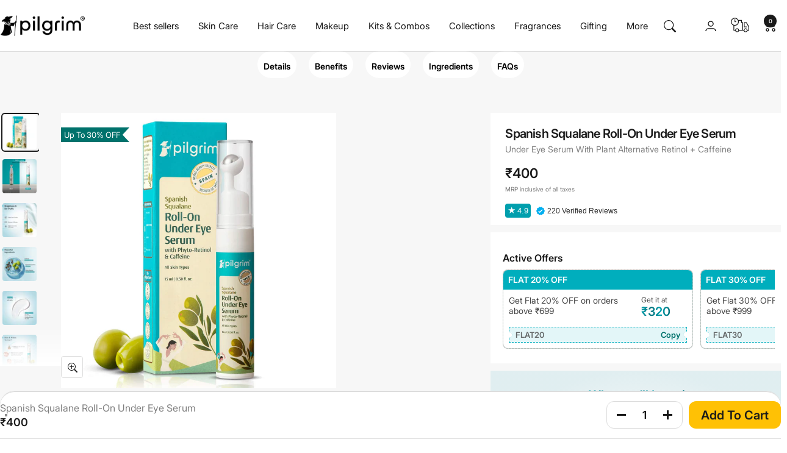

--- FILE ---
content_type: text/html; charset=utf-8
request_url: https://discoverpilgrim.com/products/squalane-roll-on-under-eye-serum
body_size: 159578
content:
<!doctype html><html class="no-js" lang="en" dir="ltr">
  <head>
    
    

    <!-- Start of Shoplift scripts -->
    <!-- 2026-01-09T16:21:45.4747699Z -->
<style>.shoplift-hide { opacity: 0 !important; }</style>
<style id="sl-preview-bar-hide">#preview-bar-iframe, #PBarNextFrameWrapper { display: none !important; }</style>
<script type="text/javascript">(function(rootPath, template, themeRole, themeId, isThemePreview){ /* Generated on 2026-01-27T17:45:01.0030205Z */(function(){"use strict";var $=document.createElement("style");$.textContent=`#shoplift-preview-control{position:fixed;max-width:332px;height:56px;background-color:#141414;z-index:9999;bottom:20px;display:flex;border-radius:8px;box-shadow:13px 22px 7px #0000,9px 14px 7px #00000003,5px 8px 6px #0000000d,2px 4px 4px #00000017,1px 1px 2px #0000001a,0 0 #0000001a;align-items:center;margin:0 auto;left:16px;right:16px;opacity:0;transform:translateY(20px);visibility:hidden;transition:opacity .4s ease-in-out,transform .4s ease-in-out,visibility 0s .4s}#shoplift-preview-control.visible{opacity:1;transform:translateY(0);visibility:visible;transition:opacity .4s ease-in-out,transform .4s ease-in-out,visibility 0s 0s}#shoplift-preview-control *{font-family:Inter,sans-serif;color:#fff;box-sizing:border-box;font-size:16px}#shoplift-preview-variant-title{font-weight:400;line-height:140%;font-size:16px;text-align:start;letter-spacing:-.16px;flex-grow:1;text-wrap:nowrap;overflow:hidden;text-overflow:ellipsis}#shoplift-preview-variant-selector{position:relative;display:block;padding:6px 0;height:100%;min-width:0;flex:1 1 auto}#shoplift-preview-variant-menu-trigger{border:none;cursor:pointer;width:100%;background-color:transparent;padding:0 16px;border-left:1px solid #333;border-right:1px solid #333;height:100%;display:flex;align-items:center;justify-content:start;gap:8px}#shoplift-preview-variant-selector .menu-variant-label{width:24px;height:24px;border-radius:50%;padding:6px;display:flex;justify-content:center;align-items:center;font-size:12px;font-style:normal;font-weight:600;line-height:100%;letter-spacing:-.12px;flex-shrink:0}#shoplift-preview-variant-selector .preview-variant-menu{position:absolute;bottom:110%;transform:translate3d(0,20px,0);visibility:hidden;pointer-events:none;opacity:0;cursor:pointer;background-color:#141414;border:1px solid #141414;border-radius:6px;width:100%;max-height:156px;overflow-y:auto;box-shadow:0 8px 16px #0003;z-index:1;transition:opacity .3s ease-in-out,transform .3s ease-in-out,visibility 0s .3s}#shoplift-preview-variant-selector .preview-variant-menu.preview-variant-menu__visible{visibility:visible;pointer-events:auto;opacity:100;transform:translateZ(0);transition:opacity .3s ease-in-out,transform .3s ease-in-out,visibility 0s 0s}@media screen and (max-width:400px){#shoplift-preview-variant-selector .preview-variant-menu{position:fixed;left:0;right:0;width:auto;bottom:110%}}#shoplift-preview-variant-selector .preview-variant-menu .preview-variant-menu--item{padding:12px 16px;display:flex;overflow:hidden}#shoplift-preview-variant-selector .preview-variant-menu .preview-variant-menu--item .menu-variant-label{margin-right:6px}#shoplift-preview-variant-selector .preview-variant-menu .preview-variant-menu--item span{overflow:hidden;text-overflow:ellipsis;text-wrap:nowrap;white-space:nowrap;color:#f6f6f6;font-size:14px;font-style:normal;font-weight:500}#shoplift-preview-variant-selector .preview-variant-menu .preview-variant-menu--item:hover{background-color:#545454}#shoplift-preview-variant-selector .preview-variant-menu .preview-variant-menu--item:last-of-type{border-bottom-left-radius:6px;border-bottom-right-radius:6px}#shoplift-preview-variant-selector .preview-variant-menu .preview-variant-menu--item:first-of-type{border-top-left-radius:6px;border-top-right-radius:6px}#shoplift-preview-control div:has(#shoplift-exit-preview-button){padding:0 16px}#shoplift-exit-preview-button{padding:6px 8px;font-weight:500;line-height:75%;border-radius:4px;background-color:transparent;border:none;text-decoration:none}#shoplift-exit-preview-button:hover{cursor:pointer;background-color:#333}/*$vite$:1*/`,document.head.appendChild($);var B=" daum[ /]| deusu/| yadirectfetcher|(?:^|[^g])news(?!sapphire)|(?<! (?:channel/|google/))google(?!(app|/google| pixel))|(?<! cu)bots?(?:\\b|_)|(?<!(?: ya| yandex|^job|inapp;) ?)search|(?<!(?:lib))http|(?<![hg]m)score|@[a-z][\\w-]+\\.|\\(\\)|\\.com|\\b\\d{13}\\b|^<|^[\\w \\.\\-\\(?:\\):]+(?:/v?\\d+(?:\\.\\d+)?(?:\\.\\d{1,10})*?)?(?:,|$)|^[^ ]{50,}$|^\\d+\\b|^\\w+/[\\w\\(\\)]*$|^active|^ad muncher|^amaya|^avsdevicesdk/|^biglotron|^bot|^bw/|^clamav[ /]|^client/|^cobweb/|^custom|^ddg[_-]android|^discourse|^dispatch/\\d|^downcast/|^duckduckgo|^facebook|^getright/|^gozilla/|^hobbit|^hotzonu|^hwcdn/|^jeode/|^jetty/|^jigsaw|^microsoft bits|^movabletype|^mozilla/\\d\\.\\d \\(compatible;?\\)$|^mozilla/\\d\\.\\d \\w*$|^navermailapp|^netsurf|^offline|^owler|^postman|^python|^rank|^read|^reed|^rest|^rss|^snapchat|^space bison|^svn|^swcd |^taringa|^thumbor/|^track|^valid|^w3c|^webbandit/|^webcopier|^wget|^whatsapp|^wordpress|^xenu link sleuth|^yahoo|^yandex|^zdm/\\d|^zoom marketplace/|^{{.*}}$|admin|analyzer|archive|ask jeeves/teoma|bit\\.ly/|bluecoat drtr|browsex|burpcollaborator|capture|catch|check|chrome-lighthouse|chromeframe|classifier|clean|cloud|crawl|cypress/|dareboost|datanyze|dejaclick|detect|dmbrowser|download|evc-batch/|feed|firephp|gomezagent|headless|httrack|hubspot marketing grader|hydra|ibisbrowser|images|insight|inspect|iplabel|ips-agent|java(?!;)|library|mail\\.ru/|manager|measure|neustar wpm|node|nutch|offbyone|optimize|pageburst|pagespeed|parser|perl|phantomjs|pingdom|powermarks|preview|proxy|ptst[ /]\\d|reputation|resolver|retriever|rexx;|rigor|rss\\b|scan|scrape|server|sogou|sparkler/|speedcurve|spider|splash|statuscake|synapse|synthetic|tools|torrent|trace|transcoder|url|virtuoso|wappalyzer|watch|webglance|webkit2png|whatcms/|zgrab",G=/bot|spider|crawl|http|lighthouse/i,V;function K(){if(V instanceof RegExp)return V;try{V=new RegExp(B,"i")}catch{V=G}return V}function j(l){return!!l&&K().test(l)}class L{timestamp;constructor(){this.timestamp=new Date}}class W extends L{type;testId;hypothesisId;constructor(t,e,i){super(),this.type=3,this.testId=t,this.hypothesisId=e,this.timestamp=i}}class J extends L{type;path;constructor(t){super(),this.type=4,this.path=t}}class Y extends L{type;cart;constructor(t){super(),this.type=5,this.cart=t}}class D extends Error{isBot;constructor(){super(),this.isBot=!0}}function Z(l,t,e){for(const i of t.selectors){const s=l.querySelectorAll(i.cssSelector);for(let r=0;r<s.length;r++)e(t.testId,t.hypothesisId)}H(l,t,(i,s,r,o,n)=>n(s,r),e)}function x(l,t,e){for(const i of t.selectors)F(l,t.testId,t.hypothesisId,i,e??(()=>{}));H(l,t,F,e??(()=>{}))}function M(l){return l.urlPatterns.reduce((t,e)=>{switch(e.operator){case"contains":return t+`.*${e}.*`;case"endsWith":return t+`.*${e}`;case"startsWith":return t+`${e}.*`}},"")}function H(l,t,e,i){new MutationObserver(()=>{for(const r of t.selectors)e(l,t.testId,t.hypothesisId,r,i)}).observe(l.documentElement,{childList:!0,subtree:!0})}function F(l,t,e,i,s){const r=l.querySelectorAll(i.cssSelector);for(let o=0;o<r.length;o++){let n=r.item(o);if(n instanceof HTMLElement&&n.dataset.shoplift!==""){n.dataset.shoplift="";for(const a of i.actions.sort(ot))n=Q(l,i.cssSelector,n,a)}}return r.length>0&&s?(s(t,e),!0):!1}function Q(l,t,e,i){switch(i.type){case"innerHtml":e.innerHTML=i.value;break;case"attribute":X(e,i.scope,i.value);break;case"css":tt(l,t,i.value);break;case"js":et(l,e,i);break;case"copy":return it(e);case"remove":st(e);break;case"move":rt(e,parseInt(i.value));break}return e}function X(l,t,e){l.setAttribute(t,e)}function tt(l,t,e){const i=l.createElement("style");i.innerHTML=`${t} { ${e} }`,l.getElementsByTagName("head")[0]?.appendChild(i)}function et(l,t,e){Function("document","element",`"use strict"; ${e.value}`)(l,t)}function it(l){const t=l.cloneNode(!0);if(!l.parentNode)throw"Can't copy node outside of DOM";return l.parentNode.insertBefore(t,l.nextSibling),t}function st(l){l.remove()}function rt(l,t){if(t===0)return;const e=Array.prototype.slice.call(l.parentElement.children).indexOf(l),i=Math.min(Math.max(e+t,0),l.parentElement.children.length-1);l.parentElement.children.item(i).insertAdjacentElement(t>0?"afterend":"beforebegin",l)}function ot(l,t){return N(l)-N(t)}function N(l){return l.type==="copy"||l.type==="remove"?0:1}var P=(l=>(l[l.Template=0]="Template",l[l.Theme=1]="Theme",l[l.UrlRedirect=2]="UrlRedirect",l[l.Script=3]="Script",l[l.Dom=4]="Dom",l[l.Price=5]="Price",l))(P||{});const nt="data:image/svg+xml,%3csvg%20width='12'%20height='12'%20viewBox='0%200%2012%2012'%20fill='none'%20xmlns='http://www.w3.org/2000/svg'%3e%3cpath%20d='M9.96001%207.90004C9.86501%207.90004%209.77001%207.86504%209.69501%207.79004L6.43501%204.53004C6.19501%204.29004%205.80501%204.29004%205.56501%204.53004L2.30501%207.79004C2.16001%207.93504%201.92001%207.93504%201.77501%207.79004C1.63001%207.64504%201.63001%207.40504%201.77501%207.26004L5.03501%204.00004C5.56501%203.47004%206.43001%203.47004%206.96501%204.00004L10.225%207.26004C10.37%207.40504%2010.37%207.64504%2010.225%207.79004C10.15%207.86004%2010.055%207.90004%209.96001%207.90004Z'%20fill='white'/%3e%3c/svg%3e",at="data:image/svg+xml,%3csvg%20width='14'%20height='24'%20viewBox='0%200%2014%2024'%20fill='none'%20xmlns='http://www.w3.org/2000/svg'%3e%3cpath%20d='M12.3976%2014.5255C12.2833%2013.8788%2012.0498%2013.3024%2011.6952%2012.7961C11.3416%2012.2898%2010.9209%2011.8353%2010.4353%2011.4317C9.94868%2011.0291%209.43546%2010.6488%208.89565%2010.292C8.48487%2010.049%208.09577%209.78565%207.72637%209.50402C7.35697%209.2224%207.08016%208.89503%206.89694%208.51987C6.71273%208.14471%206.67826%207.69533%206.79055%207.1697C6.86345%206.83216%206.97476%206.54647%207.12351%206.31162C7.27324%206.07778%207.47124%205.89986%207.7175%205.77684C7.96377%205.65483%208.21989%205.59383%208.48389%205.59383C8.88087%205.59383%209.17639%205.7016%209.3734%205.91714C9.56943%206.13268%209.68271%206.42345%209.71424%206.78946C9.74576%207.15547%209.72015%207.55401%209.63839%207.98509C9.55663%208.41617%209.43645%208.84724%209.27687%209.27934L13.5127%208.80149C13.9638%207.52656%2014.1017%206.42447%2013.9264%205.49725C13.751%204.56901%2013.2664%203.85122%2012.4724%203.34491C12.239%203.19648%2011.9779%203.07041%2011.6893%202.96569L12.0026%201.50979L9.86397%200L7.3875%201.50979L7.11169%202.78878C6.65166%202.8874%206.21724%203.01957%205.8114%203.19038C4.85292%203.594%204.06684%204.15115%203.45117%204.86385C2.83452%205.57655%202.42571%206.40108%202.22378%207.33847C2.06616%208.06947%202.04942%208.70796%202.17551%209.25087C2.30061%209.7948%202.52028%2010.2828%202.8355%2010.7139C3.14974%2011.145%203.51816%2011.5344%203.93977%2011.881C4.36039%2012.2288%204.782%2012.5521%205.20164%2012.851C5.68334%2013.1702%206.13844%2013.5169%206.56497%2013.8921C6.99052%2014.2672%207.31954%2014.7125%207.55004%2015.228C7.78055%2015.7445%207.81502%2016.3769%207.65347%2017.1262C7.56482%2017.5389%207.43676%2017.8765%207.27028%2018.1388C7.10381%2018.4011%206.89596%2018.5983%206.64772%2018.7295C6.3985%2018.8606%206.12071%2018.9267%205.8114%2018.9267C5.21641%2018.9267%204.79776%2018.6034%204.62833%2018.1632C4.4589%2017.7229%204.47367%2017.2583%204.60075%2016.5639C4.72782%2015.8705%205.05092%2015.1395%205.37107%2014.3699H1.17665C1.17665%2014.3699%200.207341%2016.1115%200.0310135%2017.6762C-0.0655232%2018.5302%200.0635208%2019.2653%200.41519%2019.8844C0.76686%2020.5036%201.33032%2020.9814%202.10655%2021.319C2.39222%2021.443%202.7104%2021.5447%203.05813%2021.623L2.54589%2024H7.17473L7.7047%2021.5386C8.08493%2021.442%208.43857%2021.3231%208.76562%2021.1787C9.73985%2020.7476%2010.52%2020.1427%2011.1071%2019.3649C11.6932%2018.5871%2012.0873%2017.7291%2012.2892%2016.7917C12.4744%2015.9295%2012.5099%2015.1741%2012.3966%2014.5275L12.3976%2014.5255Z'%20fill='white'/%3e%3c/svg%3e";async function lt(l){let t=l.replace(/-/g,"+").replace(/_/g,"/");for(;t.length%4;)t+="=";const e=atob(t),i=Uint8Array.from(e,o=>o.charCodeAt(0)),s=new Blob([i]).stream().pipeThrough(new DecompressionStream("gzip")),r=await new Response(s).text();return JSON.parse(r)}function _(l,t){return typeof t=="string"&&/\d{4}-\d{2}-\d{2}T\d{2}:\d{2}:\d{2}.\d+(?:Z|[+-]\d+)/.test(t)?new Date(t):t}function O(l,t){return t}function k(l,t=!1,e=!1,i=","){const s=l/100;if(e){const o=Math.round(s).toLocaleString("en-US");return i!==","?o.replace(/,/g,i):o}else{const r=t?",":".",o=s.toFixed(2).split("."),n=parseInt(o[0],10),a=o[1]??"00",c=n.toLocaleString("en-US");return i!==","?`${c.replace(/,/g,i)}${r}${a}`:t?`${c.replace(/,/g,".")}${r}${a}`:`${c}${r}${a}`}}function R(l,t,e,i){const s=t.replace("{{amount}}",k(l,!1,!1)).replace("{{amount_no_decimals}}",k(l,!1,!0)).replace("{{amount_with_comma_separator}}",k(l,!0,!1)).replace("{{amount_no_decimals_with_comma_separator}}",k(l,!0,!0)).replace("{{amount_with_space_separator}}",k(l,!1,!1," ")).replace("{{amount_no_decimals_with_space_separator}}",k(l,!1,!0," ")).replace("{{amount_with_apostrophe_separator}}",k(l,!1,!1,"'")).replace("{{amount_no_decimals_with_apostrophe_separator}}",k(l,!1,!0,"'")).replace("{{amount_with_period_and_space_separator}}",k(l,!1,!1,". ")).replace("{{amount_no_decimals_with_period_and_space_separator}}",k(l,!1,!0,". "));return i?`${s} ${e}`:s}function q(l){return l.replace(/[^\d.,\s-]/g,"").trim()}function ct(l){const t=new Map;for(const[e,i,s]of l.v)t.set(e,{priceInCents:i,compareAtPriceInCents:s});return t}function dt(l,t,e,i){const{priceInCents:s,compareAtPriceInCents:r}=e,{mf:o,c:n,cce:a}=i;if(l.getAttribute("data-sl-attribute-p")===t)l.innerHTML=R(s,o,n,a);else if(l.getAttribute("data-sl-attribute-cap")===t)r<=0||r<=s?l.remove():l.innerHTML=R(r,o,n,a);else if(l.getAttribute("data-sl-attribute-discount")===t&&!(r<=0||r<=s)){const h=Math.round((r-s)/r*100),u=q(R(r-s,o,n,!1)),p=l.getAttribute("data-sl-format")||"percent";p==="percent"?l.textContent=`-${h}%`:p==="amount"?l.textContent=`-${u}`:p==="both"&&(l.textContent=`-${h}% (-${u})`)}}function ht(l){const t=[],e={id:"url-pattern",operator:"contains",value:"/"};for(const[i,s,r]of l.v){t.push({id:`p-${i}`,cssSelector:`[data-sl-attribute-p="${i}"]`,urlPatterns:[e],actions:[{id:`p-action-${i}`,type:"innerHtml",scope:"price",value:R(s,l.mf,l.c,l.cce)}]});const o=r<=0||r<=s;if(t.push({id:`cap-${i}`,cssSelector:`[data-sl-attribute-cap="${i}"]`,urlPatterns:[e],actions:[{id:`cap-action-${i}`,type:o?"remove":"innerHtml",scope:"compare-at-price",value:o?"":R(r,l.mf,l.c,l.cce)}]}),!o&&r>s){const n=Math.round((r-s)/r*100),a=q(R(r-s,l.mf,l.c,!1));t.push({id:`d-${i}`,cssSelector:`[data-sl-attribute-discount="${i}"]`,urlPatterns:[e],actions:[{id:`d-action-${i}`,type:"js",scope:null,value:`(function(doc, el) {              var format = el.getAttribute('data-sl-format') || 'percent';              if (format === 'percent') {                el.textContent = '-${n}%';              } else if (format === 'amount') {                el.textContent = '-${a}';              } else if (format === 'both') {                el.textContent = '-${n}% (-${a})';              }            })`}]})}}return t}let U=!1;class pt{constructor(t,e,i,s,r,o,n,a,c,h,u){this.shop=t,this.host=e,this.eventHost=i,this.disableReferrerOverride=a,this.logHistory=[],this.legacySessionKey=`SHOPLIFT_SESSION_${this.shop}`,this.cssHideClass=s?"shoplift-hide":"",this.testConfigs=h.map(d=>({...d,startAt:new Date(d.startAt),statusHistory:d.statusHistory.map(v=>({...v,createdAt:new Date(v.createdAt)}))})),this.inactiveTestConfigs=u,this.sendPageView=!!r,this.shopliftDebug=o===!0,this.gaConfig=n!=={"sendEvents":true,"mode":"gtm"}?n:{sendEvents:!1},this.fetch=window.fetch.bind(window),this.localStorageSet=window.localStorage.setItem.bind(window.localStorage),this.localStorageGet=window.localStorage.getItem.bind(window.localStorage);const p=this.getDeviceType();this.device=p!=="tablet"?p:"mobile",this.state=this.loadState(),this.shopifyAnalyticsId=this.getShopifyAnalyticsId(),this.testsFilteredByAudience=h.filter(d=>d.status=="active"),this.getCountryTimeout=c===1000?1e3:c,this.log("State Loaded",JSON.stringify(this.state))}DATA_SL_ATTRIBUTE_P="data-sl-attribute-p";DATA_SL_TEST_ID="data-sl-test-id";VIEWPORT_TRACK_THRESHOLD=.5;temporarySessionKey="Shoplift_Session";essentialSessionKey="Shoplift_Essential";analyticsSessionKey="Shoplift_Analytics";priceSelectorsSessionKey="Shoplift_PriceSelectors";legacySessionKey;cssHideClass;testConfigs;inactiveTestConfigs;testsFilteredByAudience;sendPageView;shopliftDebug;gaConfig;getCountryTimeout;state;shopifyAnalyticsId;cookie=document.cookie;isSyncing=!1;isSyncingGA=!1;fetch;localStorageSet;localStorageGet;sessionStorageSet=window.sessionStorage.setItem.bind(window.sessionStorage);sessionStorageGet=window.sessionStorage.getItem.bind(window.sessionStorage);urlParams=new URLSearchParams(window.location.search);device;logHistory;activeViewportObservers=new Map;deriveCategoryFromExistingTests(){if(!this.state.temporary.testCategory&&this.state.essential.visitorTests.length>0){const t=this.state.essential.visitorTests.some(e=>{if(!e.hypothesisId)return!1;const i=this.getHypothesis(e.hypothesisId);return i&&["theme","basicScript","price"].includes(i.type)});this.state.temporary.testCategory=t?"global":"conditional",this.persistTemporaryState(),this.log("Derived test category from existing visitorTests: %s",this.state.temporary.testCategory)}}async init(){try{if(this.log("Shoplift script initializing"),window.Shopify&&window.Shopify.designMode){this.log("Skipping script for design mode");return}if(window.location.href.includes("slScreenshot=true")){this.log("Skipping script for screenshot");return}if(window.location.hostname.endsWith(".edgemesh.com")){this.log("Skipping script for preview");return}if(window.location.href.includes("isShopliftMerchant")){const e=this.urlParams.get("isShopliftMerchant")==="true";this.log("Setting merchant session to %s",e),this.state.temporary.isMerchant=e,this.persistTemporaryState()}if(this.state.temporary.isMerchant){this.log("Setting up preview for merchant"),typeof window.shoplift!="object"&&this.setShopliftStub(),this.state.temporary.previewConfig||this.hidePage(),await this.initPreview(),document.querySelector("#sl-preview-bar-hide")?.remove();return}if(this.state.temporary.previewConfig=void 0,j(navigator.userAgent))return;if(navigator.userAgent.includes("Chrome/118")){this.log("Random: %o",[Math.random(),Math.random(),Math.random()]);const e=await this.makeRequest({url:`${this.eventHost}/api/v0/events/ip`,method:"get"}).then(i=>i?.json());this.log(`IP: ${e}`),this.makeRequest({url:`${this.eventHost}/api/v0/logs`,method:"post",data:JSON.stringify(this.debugState(),O)}).catch()}if(this.shopifyAnalyticsId=this.getShopifyAnalyticsId(),this.monitorConsentChange(),this.checkForThemePreview())return;if(!this.disableReferrerOverride&&this.state.temporary.originalReferrer!=null){this.log(`Overriding referrer from '${document.referrer}' to '${this.state.temporary.originalReferrer}'`);const e=this.state.temporary.originalReferrer;delete this.state.temporary.originalReferrer,this.persistTemporaryState(),Object.defineProperty(document,"referrer",{get:()=>e,enumerable:!0,configurable:!0})}if(await this.refreshVisitor(this.shopifyAnalyticsId),await this.handleVisitorTest()){this.log("Redirecting for visitor test");return}this.setShoplift(),this.showPage(),this.ensureCartAttributesForExistingPriceTests(!1),await this.finalize(),console.log("SHOPLIFT SCRIPT INITIALIZED!")}catch(t){if(t instanceof D)return;throw t}finally{typeof window.shoplift!="object"&&this.setShopliftStub()}}getVariantColor(t){switch(t){case"a":return{text:"#141414",bg:"#E2E2E2"};case"b":return{text:"rgba(255, 255, 255, 1)",bg:"rgba(37, 99, 235, 1)"}}}getDefaultVariantTitle(t){return t.title?t.title:t.type==="price"?t.isControl?"Original prices":"Variant prices":t.isControl?"Original":"Untitled variant "+t.label.toUpperCase()}async initPreview(){const t=this.urlParams.get("previewConfig");if(t){this.state.temporary.previewConfig=void 0,this.log("Setting up the preview"),this.log("Found preview config, writing to temporary state");const e=await lt(t);if(this.state.temporary.previewConfig=e,this.state.temporary.previewConfig.testTypeCategory===P.Price){this.hidePage(!0);const s=this.state.temporary.previewConfig;let r=`${this.host}/api/dom-selectors/${s.storeId}/${s.testId}/${s.isDraft||!1}`;s.shopifyProductId&&(r+=`?productId=${s.shopifyProductId}`);const o=await this.makeJsonRequest({method:"get",url:r}).catch(n=>(this.log("Error getting domSelectors",n),null));s.variants.forEach(n=>n.domSelectors=o[n.id]?.domSelectors)}this.persistTemporaryState();const i=new URL(window.location.toString());i.searchParams.delete("previewConfig"),this.queueRedirect(i)}else if(this.state.temporary.previewConfig){this.showPage();const e=this.state.temporary.previewConfig;e.testTypeCategory===P.Template&&this.handleTemplatePreview(e)&&this.initPreviewControls(e),e.testTypeCategory===P.UrlRedirect&&this.handleUrlPreview(e)&&this.initPreviewControls(e),e.testTypeCategory===P.Script&&this.handleScriptPreview(e)&&this.initPreviewControls(e),e.testTypeCategory===P.Price&&await this.handlePricePreview(e)&&this.initPreviewControls(e)}}initPreviewControls(t){document.addEventListener("DOMContentLoaded",()=>{const e=t.variants.find(v=>v.id===t.currentVariant),i=e?.label||"a",s=t.variants,r=document.createElement("div");r.id="shoplift-preview-control";const o=document.createElement("div"),n=document.createElement("img");n.src=at,n.height=24,n.width=14,o.style.padding="0 16px",o.style.lineHeight="100%",o.appendChild(n),r.appendChild(o);const a=document.createElement("div");a.id="shoplift-preview-variant-selector";const c=document.createElement("button");c.id="shoplift-preview-variant-menu-trigger";const h=document.createElement("div");h.className="menu-variant-label",h.style.backgroundColor=this.getVariantColor(i).bg,h.style.color=this.getVariantColor(i).text,h.innerText=i.toUpperCase(),c.appendChild(h);const u=document.createElement("span");if(u.id="shoplift-preview-variant-title",u.innerText=e?this.getDefaultVariantTitle(e):"Untitled variant "+i.toUpperCase(),c.appendChild(u),s.length>1){const v=document.createElement("img");v.src=nt,v.width=12,v.height=12,v.style.height="12px",v.style.width="12px",c.appendChild(v);const T=document.createElement("div");T.className="preview-variant-menu";for(const m of t.variants.filter(S=>S.id!==t.currentVariant)){const S=document.createElement("div");S.className="preview-variant-menu--item";const I=document.createElement("div");I.className="menu-variant-label",I.style.backgroundColor=this.getVariantColor(m.label).bg,I.style.color=this.getVariantColor(m.label).text,I.style.flexShrink="0",I.innerText=m.label.toUpperCase(),S.appendChild(I);const y=document.createElement("span");y.innerText=this.getDefaultVariantTitle(m),S.appendChild(y),S.addEventListener("click",()=>{this.pickVariant(m.id)}),T.appendChild(S)}a.appendChild(T),c.addEventListener("click",()=>{T.className!=="preview-variant-menu preview-variant-menu__visible"?T.classList.add("preview-variant-menu__visible"):T.classList.remove("preview-variant-menu__visible")}),document.addEventListener("click",m=>{m.target instanceof Element&&!c.contains(m.target)&&T.className==="preview-variant-menu preview-variant-menu__visible"&&T.classList.remove("preview-variant-menu__visible")})}else c.style.pointerEvents="none",h.style.margin="0";a.appendChild(c),r.appendChild(a);const p=document.createElement("div"),d=document.createElement("button");d.id="shoplift-exit-preview-button",d.innerText="Exit",p.appendChild(d),d.addEventListener("click",()=>{this.exitPreview()}),r.appendChild(p),document.body.appendChild(r),requestAnimationFrame(()=>{r.classList.add("visible")})}),this.ensureCartAttributesForExistingPriceTests(!0)}pickVariant(t){if(this.state.temporary.previewConfig){const e=this.state.temporary.previewConfig,i=new URL(window.location.toString());if(e.testTypeCategory===P.UrlRedirect){const s=e.variants.find(r=>r.id===e.currentVariant)?.redirectUrl;if(i.pathname===s){const r=e.variants.find(o=>o.id===t)?.redirectUrl;r&&(i.pathname=r)}}if(e.testTypeCategory===P.Template){const s=e.variants.find(r=>r.id===e.currentVariant)?.pathName;if(s&&i.pathname===s){const r=e.variants.find(o=>o.id===t)?.pathName;r&&r!==s&&(i.pathname=r)}}e.currentVariant=t,this.persistTemporaryState(),this.queueRedirect(i)}}exitPreview(){const t=new URL(window.location.toString());if(this.state.temporary.previewConfig?.testTypeCategory===P.Template&&t.searchParams.delete("view"),this.state.temporary.previewConfig?.testTypeCategory===P.Script&&t.searchParams.delete("slVariant"),this.state.temporary.previewConfig?.testTypeCategory===P.UrlRedirect){const i=this.state.temporary.previewConfig.variants.filter(r=>!r.isControl&&r.redirectUrl!==null).map(r=>r.redirectUrl),s=this.state.temporary.previewConfig.variants.find(r=>r.label==="a")?.redirectUrl;i.includes(t.pathname)&&s&&(t.pathname=s)}this.state.temporary.previewConfig=void 0,this.persistTemporaryState(),this.hidePage(),this.queueRedirect(t)}handleTemplatePreview(t){const e=t.currentVariant,i=t.variants.find(a=>a.id===e);if(!i)return!1;const s=t.variants.find(a=>a.isControl);if(!s)return!1;this.log("Setting up template preview for type",s.type);const r=new URL(window.location.toString()),o=r.searchParams.get("view"),n=i.type===s.type;return!n&&!i.isControl&&template.suffix===s.affix&&this.typeFromTemplate()===s.type&&i.pathName!==null?(this.log("Hit control template type, redirecting to the variant url"),this.hidePage(),r.pathname=i.pathName,this.queueRedirect(r),!0):(!i.isControl&&this.typeFromTemplate()==i.type&&template.suffix===s.affix&&n&&o!==(i.affix||"__DEFAULT__")&&(this.log("Template type and affix match control, updating the view param"),r.searchParams.delete("view"),this.log("Setting the new viewParam to",i.affix||"__DEFAULT__"),this.hidePage(),r.searchParams.set("view",i.affix||"__DEFAULT__"),this.queueRedirect(r)),o!==null&&o!==i.affix&&(r.searchParams.delete("view"),this.hidePage(),this.queueRedirect(r)),!0)}handleUrlPreview(t){const e=t.currentVariant,i=t.variants.find(o=>o.id===e),s=t.variants.find(o=>o.isControl)?.redirectUrl;if(!i)return!1;this.log("Setting up URL redirect preview");const r=new URL(window.location.toString());return r.pathname===s&&!i.isControl&&i.redirectUrl!==null&&(this.log("Url matches control, redirecting"),this.hidePage(),r.pathname=i.redirectUrl,this.queueRedirect(r)),!0}handleScriptPreview(t){const e=t.currentVariant,i=t.variants.find(o=>o.id===e);if(!i)return!1;this.log("Setting up script preview");const s=new URL(window.location.toString());return s.searchParams.get("slVariant")!==i.id&&(this.log("current id doesn't match the variant, redirecting"),s.searchParams.delete("slVariant"),this.log("Setting the new slVariantParam"),this.hidePage(),s.searchParams.set("slVariant",i.id),this.queueRedirect(s)),!0}async handlePricePreview(t){const e=t.currentVariant,i=t.variants.find(s=>s.id===e);return i?(this.log("Setting up price preview"),i.domSelectors&&i.domSelectors.length>0&&(x(document,{testId:t.testId,hypothesisId:i.id,selectors:i.domSelectors}),this.ensureCartAttributesForExistingPriceTests(!0)),!0):!1}async finalize(){const t=await this.getCartState();t!==null&&this.queueCartUpdate(t),this.pruneStateAndSave(),await this.syncAllEvents()}setShoplift(){this.log("Setting up public API");const e=this.urlParams.get("slVariant")==="true",i=e?null:this.urlParams.get("slVariant");window.shoplift={isHypothesisActive:async s=>{if(this.log("Script checking variant for hypothesis '%s'",s),e)return this.log("Forcing variant for hypothesis '%s'",s),!0;if(i!==null)return this.log("Forcing hypothesis '%s'",i),s===i;const r=this.testConfigs.find(n=>n.hypotheses.some(a=>a.id===s));if(!r)return this.log("No test found for hypothesis '%s'",s),!1;const o=this.state.essential.visitorTests.find(n=>n.testId===r.id);return o?(this.log("Active visitor test found",s),o.hypothesisId===s):(await this.manuallySplitVisitor(r),this.testConfigs.some(n=>n.hypotheses.some(a=>a.id===s&&this.state.essential.visitorTests.some(c=>c.hypothesisId===a.id))))},setAnalyticsConsent:async s=>{await this.onConsentChange(s,!0)},getVisitorData:()=>({visitor:this.state.analytics.visitor,visitorTests:this.state.essential.visitorTests.filter(s=>!s.isInvalid).map(s=>{const{shouldSendToGa:r,savedAt:o,...n}=s;return n})})}}setShopliftStub(){this.log("Setting up stubbed public API");const e=this.urlParams.get("slVariant")==="true",i=e?null:this.urlParams.get("slVariant");window.shoplift={isHypothesisActive:s=>Promise.resolve(e||s===i),setAnalyticsConsent:()=>Promise.resolve(),getVisitorData:()=>({visitor:null,visitorTests:[]})}}async manuallySplitVisitor(t){this.log("Starting manual split for test '%s'",t.id),await this.handleVisitorTest([t]);const e=this.getReservationForTest(t.id);e&&!e.isRealized&&e.entryCriteriaKey&&(this.log("Realizing manual API reservation for test '%s'",t.id),this.realizeReservationForCriteria(e.entryCriteriaKey)),this.saveState(),this.syncAllEvents()}async handleVisitorTest(t){await this.filterTestsByAudience(this.testConfigs,this.state.analytics.visitor??this.buildBaseVisitor(),this.state.essential.visitorTests),this.deriveCategoryFromExistingTests(),this.clearStaleReservations();let e=t?t.filter(i=>this.testsFilteredByAudience.some(s=>s.id===i.id)):[...this.testsForUrl(this.testsFilteredByAudience),...this.domTestsForUrl(this.testsFilteredByAudience)];try{if(e.length===0)return this.log("No tests found"),!1;this.log("Checking for existing visitor test on page");const i=this.getCurrentVisitorHypothesis(e);if(i){this.log("Found current visitor test");const a=this.considerRedirect(i);return a&&(this.log("Redirecting for current visitor test"),this.redirect(i)),a}const s=this.getReservationForCurrentPage();if(s){this.log("Found matching reservation for current page: %s",s.testId);const a=this.getHypothesis(s.hypothesisId);if(a){a.type!=="price"&&this.realizeReservationForCriteria(s.entryCriteriaKey);const c=this.considerRedirect(a);return c&&this.redirect(a),c}}this.log("No active test relation for test page");const r=this.testsForUrl(this.inactiveTestConfigs.filter(a=>this.testIsPaused(a)&&a.hypotheses.some(c=>this.state.essential.visitorTests.some(h=>h.hypothesisId===c.id)))).map(a=>a.id);if(r.length>0)return this.log("Visitor has paused tests for test page, skipping test assignment: %o",r),!1;if(!this.state.temporary.testCategory){const a=this.testsFilteredByAudience.filter(h=>this.isGlobalEntryCriteria(this.getEntryCriteriaKey(h))),c=this.testsFilteredByAudience.filter(h=>!this.isGlobalEntryCriteria(this.getEntryCriteriaKey(h)));if(this.log("Category dice roll - global tests: %o, conditional tests: %o",a.map(h=>({id:h.id,title:h.title,criteria:this.getEntryCriteriaKey(h)})),c.map(h=>({id:h.id,title:h.title,criteria:this.getEntryCriteriaKey(h)}))),a.length>0&&c.length>0){const h=a.length,u=c.length,p=h+u,d=Math.random()*p;this.state.temporary.testCategory=d<h?"global":"conditional",this.log("Category dice roll: rolled %.2f of %d (global weight: %d, conditional weight: %d), selected '%s'",d,p,h,u,this.state.temporary.testCategory)}else a.length>0?(this.state.temporary.testCategory="global",this.log("Only global tests available, setting category to global")):(this.state.temporary.testCategory="conditional",this.log("Only conditional tests available, setting category to conditional"));this.persistTemporaryState()}const o=this.state.temporary.testCategory;if(this.log("Visitor test category: %s",o),o==="global"){const a=this.testsFilteredByAudience.filter(c=>!this.isGlobalEntryCriteria(this.getEntryCriteriaKey(c)));for(const c of a)this.markTestAsBlocked(c,"category:global");e=e.filter(c=>this.isGlobalEntryCriteria(this.getEntryCriteriaKey(c)))}else{const a=this.testsFilteredByAudience.filter(c=>this.isGlobalEntryCriteria(this.getEntryCriteriaKey(c)));for(const c of a)this.markTestAsBlocked(c,"category:conditional");e=e.filter(c=>!this.isGlobalEntryCriteria(this.getEntryCriteriaKey(c)))}if(e.length===0)return this.log("No tests remaining after category filter"),!1;this.createReservations(e);const n=this.getReservationForCurrentPage();if(n&&!n.isRealized){const a=this.getHypothesis(n.hypothesisId);if(a){a.type!=="price"&&this.realizeReservationForCriteria(n.entryCriteriaKey);const c=this.considerRedirect(a);return c&&(this.log("Redirecting for new test"),this.redirect(a)),c}}return!1}finally{this.includeInDomTests(),this.saveState()}}includeInDomTests(){this.applyControlForAudienceFilteredPriceTests();const t=this.getDomTestsForCurrentUrl(),e=this.getVisitorDomHypothesis(t);for(const i of t){this.log("Evaluating dom test '%s'",i.id);const s=i.hypotheses.some(d=>d.type==="price");if(this.state.essential.visitorTests.find(d=>d.testId===i.id&&d.isInvalid&&!d.hypothesisId)){if(this.log("Visitor is blocked from test '%s', applying control prices if price test",i.id),s){const d=i.hypotheses.find(v=>v.isControl);d?.priceData&&(this.applyPriceTestWithMapLookup(i.id,d,[d],()=>{this.log("Control prices applied for blocked visitor, no metrics tracked")}),this.updatePriceTestHiddenInputs(i.id,"control",!1))}continue}const o=this.getReservationForTest(i.id);let n=null,a=!1;const c=e.find(d=>i.hypotheses.some(v=>d.id===v.id));if(o)n=this.getHypothesis(o.hypothesisId)??null,this.log("Using reserved hypothesis '%s' for test '%s'",o.hypothesisId,i.id);else if(c)n=c,this.log("Using existing hypothesis assignment for test '%s'",i.id);else if(s){const d=this.visitorActiveTestTypeWithReservations();d?(a=!0,this.log("Visitor already in test type '%s', treating as non-test for price test '%s'",d,i.id)):n=this.pickHypothesis(i)}else n=this.pickHypothesis(i);if(a&&s){const d=i.hypotheses.find(v=>v.isControl);d?.priceData&&(this.log("Applying control prices for non-test visitor on price test '%s' (Map-based)",i.id),this.applyPriceTestWithMapLookup(i.id,d,[d],()=>{this.log("Control prices applied for non-test visitor, no metrics tracked")}),this.updatePriceTestHiddenInputs(i.id,"control",!1));continue}if(!n){this.log("Failed to pick hypothesis for test");continue}const h=i.bayesianRevision??4,u=n.type==="price",p=h>=5;if(u&&p){if(this.log(`Price test with Map-based lookup (v${h}): ${i.id}`),!n.priceData){this.log("No price data for hypothesis '%s', skipping",n.id);continue}const d=n.isControl?"control":"variant";this.log(`Setting up Map-based price test for ${d} (test: ${i.id})`),this.applyPriceTestWithMapLookup(i.id,n,i.hypotheses,v=>{const T=this.getReservationForTest(v);T&&!T.isRealized&&T.entryCriteriaKey?this.realizeReservationForCriteria(T.entryCriteriaKey):this.queueAddVisitorToTest(v,n),this.saveState(),this.queuePageView(window.location.pathname),this.syncAllEvents()});continue}if(u&&!p){this.log(`Price test without viewport tracking (v${h}): ${i.id}`);const d=this.getDomSelectorsForHypothesis(n);if(d.length===0)continue;x(document,{testId:i.id,hypothesisId:n.id,selectors:d},v=>{this.queueAddVisitorToTest(v,n),this.saveState(),this.queuePageView(window.location.pathname),this.syncAllEvents()});continue}if(!n.domSelectors||n.domSelectors.length===0){this.log("No selectors found, skipping hypothesis");continue}x(document,{testId:i.id,hypothesisId:n.id,selectors:n.domSelectors},d=>{this.queueAddVisitorToTest(d,n),this.saveState(),this.queuePageView(window.location.pathname),this.syncAllEvents()})}}considerRedirect(t){if(this.log("Considering redirect for hypothesis '%s'",t.id),t.isControl)return this.log("Skipping redirect for control"),!1;if(t.type==="basicScript"||t.type==="manualScript")return this.log("Skipping redirect for script test"),!1;const e=this.state.essential.visitorTests.find(o=>o.hypothesisId===t.id),i=new URL(window.location.toString()),r=new URLSearchParams(window.location.search).get("view");if(t.type==="theme"){if(!(t.themeId===themeId)){if(this.log("Theme id '%s' is not hypothesis theme ID '%s'",t.themeId,themeId),e&&e.themeId!==t.themeId&&(e.themeId===themeId||!this.isThemePreview()))this.log("On old theme, redirecting and updating local visitor"),e.themeId=t.themeId;else if(this.isThemePreview())return this.log("On non-test theme, skipping redirect"),!1;return this.log("Hiding page to redirect for theme test"),this.hidePage(),!0}return!1}else if(t.type!=="dom"&&t.type!=="price"&&t.affix!==template.suffix&&t.affix!==r||t.redirectPath&&!i.pathname.endsWith(t.redirectPath))return this.log("Hiding page to redirect for template test"),this.hidePage(),!0;return this.log("Not redirecting"),!1}redirect(t){if(this.log("Redirecting to hypothesis '%s'",t.id),t.isControl)return;const e=new URL(window.location.toString());if(e.searchParams.delete("view"),t.redirectPath){const i=RegExp("^(/w{2}-w{2})/").exec(e.pathname);if(i&&i.length>1){const s=i[1];e.pathname=`${s}${t.redirectPath}`}else e.pathname=t.redirectPath}else t.type==="theme"?(e.searchParams.set("_ab","0"),e.searchParams.set("_fd","0"),e.searchParams.set("_sc","1"),e.searchParams.set("preview_theme_id",t.themeId.toString())):t.type!=="urlRedirect"&&e.searchParams.set("view",t.affix);this.queueRedirect(e)}async refreshVisitor(t){if(t===null||!this.state.essential.isFirstLoad||!this.testConfigs.some(i=>i.visitorOption!=="all"))return;this.log("Refreshing visitor"),this.hidePage();const e=await this.getVisitor(t);e&&e.id&&this.updateLocalVisitor(e)}buildBaseVisitor(){return{shopifyAnalyticsId:this.shopifyAnalyticsId,device:this.device,country:null,...this.state.essential.initialState}}getInitialState(){const t=this.getUTMValue("utm_source")??"",e=this.getUTMValue("utm_medium")??"",i=this.getUTMValue("utm_campaign")??"",s=this.getUTMValue("utm_content")??"",r=window.document.referrer,o=this.device;return{createdAt:new Date,utmSource:t,utmMedium:e,utmCampaign:i,utmContent:s,referrer:r,device:o}}checkForThemePreview(){return this.log("Checking for theme preview"),window.location.hostname.endsWith(".shopifypreview.com")?(this.log("on shopify preview domain"),this.clearThemeBar(!0,!1,this.state),document.querySelector("#sl-preview-bar-hide")?.remove(),!1):this.isThemePreview()?this.state.essential.visitorTests.some(t=>t.isThemeTest&&t.hypothesisId!=null&&this.getHypothesis(t.hypothesisId)&&t.themeId===themeId)?(this.log("On active theme test, removing theme bar"),this.clearThemeBar(!1,!0,this.state),!1):this.state.essential.visitorTests.some(t=>t.isThemeTest&&t.hypothesisId!=null&&!this.getHypothesis(t.hypothesisId)&&t.themeId===themeId)?(this.log("Visitor is on an inactive theme test, redirecting to main theme"),this.redirectToMainTheme(),!0):this.state.essential.isFirstLoad?(this.log("No visitor found on theme preview, redirecting to main theme"),this.redirectToMainTheme(),!0):this.inactiveTestConfigs.some(t=>t.hypotheses.some(e=>e.themeId===themeId))?(this.log("Current theme is an inactive theme test, redirecting to main theme"),this.redirectToMainTheme(),!0):this.testConfigs.some(t=>t.hypotheses.some(e=>e.themeId===themeId))?(this.log("Falling back to clearing theme bar"),this.clearThemeBar(!1,!0,this.state),!1):(this.log("No tests on current theme, skipping script"),this.clearThemeBar(!0,!1,this.state),document.querySelector("#sl-preview-bar-hide")?.remove(),!0):(this.log("Not on theme preview"),this.clearThemeBar(!0,!1,this.state),!1)}redirectToMainTheme(){this.hidePage();const t=new URL(window.location.toString());t.searchParams.set("preview_theme_id",""),this.queueRedirect(t)}testsForUrl(t){const e=new URL(window.location.href),i=this.typeFromTemplate();return t.filter(s=>s.hypotheses.some(r=>r.type!=="dom"&&r.type!=="price"&&(r.isControl&&r.type===i&&r.affix===template.suffix||r.type==="theme"||r.isControl&&r.type==="urlRedirect"&&r.redirectPath&&e.pathname.endsWith(r.redirectPath)||r.type==="basicScript"))&&(s.ignoreTestViewParameterEnforcement||!e.searchParams.has("view")||s.hypotheses.map(r=>r.affix).includes(e.searchParams.get("view")??"")))}domTestsForUrl(t){const e=new URL(window.location.href);return t.filter(i=>i.hypotheses.some(s=>s.type!=="dom"&&s.type!=="price"?!1:s.type==="price"&&s.priceData&&s.priceData.v.length>0?!0:s.domSelectors&&s.domSelectors.some(r=>new RegExp(M(r)).test(e.toString()))))}async filterTestsByAudience(t,e,i){const s=[];let r=e.country;!r&&t.some(o=>o.requiresCountry&&!i.some(n=>n.testId===o.id))&&(this.log("Hiding page to check geoip"),this.hidePage(),r=await this.makeJsonRequest({method:"get",url:`${this.eventHost}/api/v0/visitors/get-country`,signal:AbortSignal.timeout(this.getCountryTimeout)}).catch(o=>(this.log("Error getting country",o),null)));for(const o of t){if(this.log("Checking audience for test '%s'",o.id),this.state.essential.visitorTests.some(c=>c.testId===o.id&&c.hypothesisId==null)){console.log(`Skipping blocked test '${o.id}'`);continue}const n=this.visitorCreatedDuringTestActive(o.statusHistory);(i.some(c=>c.testId===o.id&&(o.device==="all"||o.device===e.device&&o.device===this.device))||this.isTargetAudience(o,e,n,r))&&(this.log("Visitor is in audience for test '%s'",o.id),s.push(o))}this.testsFilteredByAudience=s}isTargetAudience(t,e,i,s){const r=this.getChannel(e);return(t.device==="all"||t.device===e.device&&t.device===this.device)&&(t.visitorOption==="all"||t.visitorOption==="new"&&i||t.visitorOption==="returning"&&!i)&&(t.targetAudiences.length===0||t.targetAudiences.reduce((o,n)=>o||n.reduce((a,c)=>a&&c(e,i,r,s),!0),!1))}visitorCreatedDuringTestActive(t){let e="";for(const i of t){if(this.state.analytics.visitor!==null&&this.state.analytics.visitor.createdAt<i.createdAt||this.state.essential.initialState.createdAt<i.createdAt)break;e=i.status}return e==="active"}getDomTestsForCurrentUrl(){return this.domTestsForUrl(this.testsFilteredByAudience)}getCurrentVisitorHypothesis(t){return t.flatMap(e=>e.hypotheses).find(e=>e.type!=="dom"&&e.type!=="price"&&this.state.essential.visitorTests.some(i=>i.hypothesisId===e.id))}getVisitorDomHypothesis(t){return t.flatMap(e=>e.hypotheses).filter(e=>(e.type==="dom"||e.type==="price")&&this.state.essential.visitorTests.some(i=>i.hypothesisId===e.id))}getHypothesis(t){return this.testConfigs.filter(e=>e.hypotheses.some(i=>i.id===t)).map(e=>e.hypotheses.find(i=>i.id===t))[0]}getDomSelectorsForHypothesis(t){if(!t)return[];if(t.domSelectors&&t.domSelectors.length>0)return t.domSelectors;if(t.priceData){const e=`${this.priceSelectorsSessionKey}_${t.id}`;try{const s=sessionStorage.getItem(e);if(s){const r=JSON.parse(s);return t.domSelectors=r,this.log("Loaded %d price selectors from cache for hypothesis '%s'",r.length,t.id),r}}catch{}const i=ht(t.priceData);t.domSelectors=i;try{sessionStorage.setItem(e,JSON.stringify(i)),this.log("Generated and cached %d price selectors for hypothesis '%s'",i.length,t.id)}catch{this.log("Generated %d price selectors for hypothesis '%s' (cache unavailable)",i.length,t.id)}return i}return[]}hasThemeTest(t){return t.some(e=>e.hypotheses.some(i=>i.type==="theme"))}hasTestThatIsNotThemeTest(t){return t.some(e=>e.hypotheses.some(i=>i.type!=="theme"&&i.type!=="dom"&&i.type!=="price"))}hasThemeAndOtherTestTypes(t){return this.hasThemeTest(t)&&this.hasTestThatIsNotThemeTest(t)}testIsPaused(t){return t.status==="paused"||t.status==="incompatible"||t.status==="suspended"}visitorActiveTestType(){const t=this.state.essential.visitorTests.filter(e=>this.testConfigs.some(i=>i.hypotheses.some(s=>s.id==e.hypothesisId)));return t.length===0?null:t.some(e=>e.isThemeTest)?"theme":"templateOrUrlRedirect"}getReservationType(t){return t==="price"||this.isTemplateTestType(t)?"deferred":"immediate"}isTemplateTestType(t){return["product","collection","landing","index","cart","search","blog","article","collectionList"].includes(t)}getEntryCriteriaKey(t){const e=t.hypotheses.find(i=>i.isControl);if(!e)return`unknown:${t.id}`;switch(e.type){case"theme":return"global:theme";case"basicScript":return"global:autoApi";case"price":return"global:price";case"manualScript":return`conditional:manualApi:${t.id}`;case"urlRedirect":return`conditional:url:${e.redirectPath||"unknown"}`;default:return`conditional:template:${e.type}`}}isGlobalEntryCriteria(t){return t.startsWith("global:")}groupTestsByEntryCriteria(t){const e=new Map;for(const i of t){const s=this.getEntryCriteriaKey(i),r=e.get(s)||[];r.push(i),e.set(s,r)}return e}doesCurrentPageMatchEntryCriteria(t){if(this.isGlobalEntryCriteria(t))return!0;if(t==="conditional:manualApi")return!1;if(t.startsWith("conditional:url:")){const e=t.replace("conditional:url:","");return window.location.pathname.endsWith(e)}if(t.startsWith("conditional:template:")){const e=t.replace("conditional:template:","");return this.typeFromTemplate()===e}return!1}hasActiveReservation(){const t=this.getActiveReservations();return Object.values(t).some(e=>!e.isRealized)}getActiveReservation(){const t=this.getActiveReservations();return Object.values(t).find(e=>!e.isRealized)??null}clearStaleReservations(){const t=this.state.temporary.testReservations;if(!t)return;let e=!1;for(const[i,s]of Object.entries(t)){const r=this.testConfigs.find(n=>n.id===s.testId);if(!r){this.log("Test '%s' no longer in config, clearing reservation for criteria '%s'",s.testId,i),delete t[i],e=!0;continue}if(r.status!=="active"){this.log("Test '%s' status is '%s', clearing reservation for criteria '%s'",s.testId,r.status,i),delete t[i],e=!0;continue}this.testsFilteredByAudience.some(n=>n.id===s.testId)||(this.log("Visitor no longer passes audience for test '%s', clearing reservation for criteria '%s'",s.testId,i),delete t[i],e=!0)}e&&this.persistTemporaryState()}createReservations(t){if(this.state.temporary.testReservations||(this.state.temporary.testReservations={}),this.state.temporary.rolledEntryCriteria||(this.state.temporary.rolledEntryCriteria=[]),this.state.temporary.testCategory==="global"){this.createSingleReservation(t,"global");return}const i=t.filter(n=>this.doesCurrentPageMatchEntryCriteria(this.getEntryCriteriaKey(n))),s=t.filter(n=>!this.doesCurrentPageMatchEntryCriteria(this.getEntryCriteriaKey(n)));this.log("Conditional tests split - matching current page: %d, not matching: %d",i.length,s.length),i.length>0&&this.log("Tests matching current page (same pool): %o",i.map(n=>({id:n.id,title:n.title,criteria:this.getEntryCriteriaKey(n)})));const r=`conditional:current-page:${this.typeFromTemplate()}`;if(i.length>0&&!this.state.temporary.rolledEntryCriteria.includes(r)){this.createSingleReservation(i,r);for(const n of i){const a=this.getEntryCriteriaKey(n);this.state.temporary.rolledEntryCriteria.includes(a)||this.state.temporary.rolledEntryCriteria.push(a)}}const o=this.groupTestsByEntryCriteria(s);for(const[n,a]of o){if(this.state.temporary.rolledEntryCriteria.includes(n)){this.log("Already rolled for criteria '%s', skipping",n);continue}if(a.some(m=>this.state.essential.visitorTests.some(S=>S.testId===m.id))){this.log("Visitor already has VT for criteria '%s', skipping",n),this.state.temporary.rolledEntryCriteria.push(n);continue}const h=[...a].sort((m,S)=>m.id.localeCompare(S.id));this.log("Test dice roll for criteria '%s' - available tests: %o",n,h.map(m=>({id:m.id,title:m.title})));const u=Math.floor(Math.random()*h.length),p=h[u];this.log("Test dice roll: picked index %d of %d, selected test '%s' (%s)",u+1,a.length,p.id,p.title);const d=this.pickHypothesis(p);if(!d){this.log("No hypothesis picked for test '%s'",p.id);continue}const v=this.getReservationType(d.type),T={testId:p.id,hypothesisId:d.id,testType:d.type,reservationType:v,isThemeTest:d.type==="theme",themeId:d.themeId,createdAt:new Date,isRealized:!1,entryCriteriaKey:n};this.state.temporary.testReservations[n]=T,this.state.temporary.rolledEntryCriteria.push(n),this.log("Created %s reservation for test '%s' (criteria: %s)",v,p.id,n);for(const m of a)m.id!==p.id&&this.markTestAsBlocked(m,n)}this.persistTemporaryState()}createSingleReservation(t,e){if(this.state.temporary.rolledEntryCriteria.includes(e)){this.log("Already rolled for pool '%s', skipping",e);return}if(t.some(u=>this.state.essential.visitorTests.some(p=>p.testId===u.id&&!p.isInvalid))){this.log("Visitor already has VT for pool '%s', skipping",e),this.state.temporary.rolledEntryCriteria.push(e);return}if(t.length===0){this.log("No tests in pool '%s'",e);return}const s=[...t].sort((u,p)=>u.id.localeCompare(p.id));this.log("Test dice roll for pool '%s' - available tests: %o",e,s.map(u=>({id:u.id,title:u.title,criteria:this.getEntryCriteriaKey(u)})));const r=Math.floor(Math.random()*s.length),o=s[r];this.log("Test dice roll: picked index %d of %d, selected test '%s' (%s)",r,t.length,o.id,o.title);const n=this.pickHypothesis(o);if(!n){this.log("No hypothesis picked for test '%s'",o.id);return}const a=this.getReservationType(n.type),c=this.getEntryCriteriaKey(o),h={testId:o.id,hypothesisId:n.id,testType:n.type,reservationType:a,isThemeTest:n.type==="theme",themeId:n.themeId,createdAt:new Date,isRealized:!1,entryCriteriaKey:c};this.state.temporary.testReservations[c]=h,this.state.temporary.rolledEntryCriteria.push(e),this.log("Created %s reservation for test '%s' from pool '%s' (criteria: %s)",a,o.id,e,c);for(const u of t)u.id!==o.id&&this.markTestAsBlocked(u,`pool:${e}`);this.persistTemporaryState()}markTestAsBlocked(t,e){this.state.essential.visitorTests.some(i=>i.testId===t.id)||(this.log("Blocking visitor from test '%s' (reason: %s)",t.id,e),this.state.essential.visitorTests.push({createdAt:new Date,testId:t.id,hypothesisId:null,isThemeTest:t.hypotheses.some(i=>i.type==="theme"),shouldSendToGa:!1,isSaved:!0,isInvalid:!0,themeId:void 0}))}realizeReservationForCriteria(t){const e=this.state.temporary.testReservations?.[t];if(!e)return this.log("No reservation found for criteria '%s'",t),!1;if(e.isRealized)return this.log("Reservation already realized for criteria '%s'",t),!1;if(this.state.essential.visitorTests.some(s=>s.testId===e.testId&&!s.isInvalid))return this.log("Visitor already assigned to test '%s'",e.testId),!1;const i=this.getHypothesis(e.hypothesisId);return i?(e.isRealized=!0,this.persistTemporaryState(),this.queueAddVisitorToTest(e.testId,i),this.saveState(),this.log("Realized reservation for test '%s' (criteria: %s)",e.testId,t),!0):(this.log("Hypothesis '%s' not found",e.hypothesisId),!1)}getActiveReservations(){return this.state.temporary.testReservations??{}}getReservationForCurrentPage(){const t=this.getActiveReservations();for(const[e,i]of Object.entries(t)){if(i.isRealized)continue;const s=this.testConfigs.find(r=>r.id===i.testId);if(!(!s||s.status!=="active")&&this.doesCurrentPageMatchEntryCriteria(e))return i}return null}getReservationForTest(t){const e=this.getActiveReservations();return Object.values(e).find(i=>i.testId===t)??null}getReservationTestType(){const t=this.getActiveReservations(),e=Object.values(t);if(e.length===0)return null;for(const i of e)if(i.isThemeTest)return"theme";for(const i of e)if(i.testType==="price")return"price";return e.some(i=>!i.isRealized)?"templateOrUrlRedirect":null}hasPriceTests(t){return t.some(e=>e.hypotheses.some(i=>i.type==="price"))}_priceTestProductIds=null;getPriceTestProductIds(){if(this._priceTestProductIds)return this._priceTestProductIds;const t=new Set;for(const e of this.testConfigs)for(const i of e.hypotheses)if(i.type==="price"){for(const s of i.domSelectors||[]){const r=s.cssSelector.match(/data-sl-attribute-(?:p|cap)="(\d+)"/);r?.[1]&&t.add(r[1])}if(i.priceData?.v)for(const[s]of i.priceData.v)t.add(s)}return this._priceTestProductIds=t,this.log("Built price test product ID cache with %d products",t.size),t}isProductInAnyPriceTest(t){return this.getPriceTestProductIds().has(t)}visitorActiveTestTypeWithReservations(){const t=this.getActiveReservations();for(const r of Object.values(t)){if(r.isThemeTest)return"theme";if(r.testType==="price")return"price"}if(Object.values(t).some(r=>!r.isRealized)){if(this.state.temporary.testCategory==="global")for(const o of Object.values(t)){if(o.testType==="theme")return"theme";if(o.testType==="price")return"price";if(o.testType==="basicScript")return"theme"}return"templateOrUrlRedirect"}const i=this.state.essential.visitorTests.filter(r=>!r.isInvalid&&this.testConfigs.some(o=>o.hypotheses.some(n=>n.id===r.hypothesisId)));return i.length===0?null:i.some(r=>this.getHypothesis(r.hypothesisId)?.type==="price")?"price":i.some(r=>r.isThemeTest)?"theme":"templateOrUrlRedirect"}applyControlForAudienceFilteredPriceTests(){const t=this.testConfigs.filter(s=>s.status==="active"&&s.hypotheses.some(r=>r.type==="price"));if(t.length===0)return;const e=this.testsFilteredByAudience.filter(s=>s.hypotheses.some(r=>r.type==="price")),i=t.filter(s=>!e.some(r=>r.id===s.id));if(i.length!==0){this.log("Found %d price tests filtered by audience, applying control selectors",i.length);for(const s of i){const r=s.hypotheses.find(c=>c.isControl),o=this.getDomSelectorsForHypothesis(r);if(o.length===0){this.log("No control selectors for audience-filtered price test '%s'",s.id);continue}const n=new URL(window.location.href);o.some(c=>{try{return new RegExp(M(c)).test(n.toString())}catch{return!1}})&&(this.log("Applying control selectors for audience-filtered price test '%s'",s.id),x(document,{testId:s.id,hypothesisId:r.id,selectors:o},()=>{this.log("Control selectors applied for audience-filtered visitor, no metrics tracked")}),this.updatePriceTestHiddenInputs(s.id,"control",!1))}}}pickHypothesis(t){let e=Math.random();const i=t.hypotheses.reduce((r,o)=>r+o.visitorCount,0);return t.hypotheses.sort((r,o)=>r.isControl?o.isControl?0:-1:o.isControl?1:0).reduce((r,o)=>{if(r!==null)return r;const a=t.hypotheses.reduce((c,h)=>c&&h.visitorCount>20,!0)?o.visitorCount/i-o.trafficPercentage:0;return e<=o.trafficPercentage-a?o:(e-=o.trafficPercentage,null)},null)}typeFromTemplate(){switch(template.type){case"list-collections":return"collectionList";case"page":return"landing";case"article":case"blog":case"cart":case"collection":case"index":case"product":case"search":return template.type;default:return null}}queueRedirect(t){this.saveState(),this.disableReferrerOverride||(this.log(`Saving temporary referrer override '${document.referrer}'`),this.state.temporary.originalReferrer=document.referrer,this.persistTemporaryState()),window.setTimeout(()=>window.location.assign(t),0),window.setTimeout(()=>{this.syncAllEvents()},2e3)}async syncAllEvents(){const t=async()=>{if(this.isSyncing){window.setTimeout(()=>{(async()=>await t())()},500);return}try{this.isSyncing=!0,this.syncGAEvents(),await this.syncEvents()}finally{this.isSyncing=!1}};await t()}async syncEvents(){if(!this.state.essential.consentApproved||!this.shopifyAnalyticsId||this.state.analytics.queue.length===0)return;const t=this.state.analytics.queue.length,e=this.state.analytics.queue.splice(0,t);this.log("Syncing %s events",t);try{const i={shop:this.shop,visitorDetails:{shopifyAnalyticsId:this.shopifyAnalyticsId,device:this.state.analytics.visitor?.device??this.device,country:this.state.analytics.visitor?.country??null,...this.state.essential.initialState},events:this.state.essential.visitorTests.filter(r=>!r.isInvalid&&!r.isSaved&&r.hypothesisId!=null).map(r=>new W(r.testId,r.hypothesisId,r.createdAt)).concat(e)};await this.sendEvents(i);const s=await this.getVisitor(this.shopifyAnalyticsId);s!==null&&this.updateLocalVisitor(s);for(const r of this.state.essential.visitorTests.filter(o=>!o.isInvalid&&!o.isSaved))r.isSaved=!0,r.savedAt=Date.now()}catch{this.state.analytics.queue.splice(0,0,...e)}finally{this.saveState()}}syncGAEvents(){if(!this.gaConfig.sendEvents){if(U)return;U=!0,this.log("UseGtag is false — skipping GA Events");return}if(this.isSyncingGA){this.log("Already syncing GA - skipping GA events");return}const t=this.state.essential.visitorTests.filter(e=>e.shouldSendToGa);t.length!==0&&(this.isSyncingGA=!0,this.log("Syncing %s GA Events",t.length),Promise.allSettled(t.map(e=>this.sendGAEvent(e))).then(()=>this.log("All gtag events sent")).finally(()=>this.isSyncingGA=!1))}sendGAEvent(t){return new Promise(e=>{this.log("Sending GA Event for test %s, hypothesis %s",t.testId,t.hypothesisId);const i=()=>{this.log("GA acknowledged event for hypothesis %s",t.hypothesisId),t.shouldSendToGa=!1,this.persistEssentialState(),e()},s={exp_variant_string:`SL-${t.testId}-${t.hypothesisId}`};this.shopliftDebug&&Object.assign(s,{debug_mode:!0});function r(o,n,a){window.dataLayer=window.dataLayer||[],window.dataLayer.push(arguments)}this.gaConfig.mode==="gtag"?r("event","experience_impression",{...s,event_callback:i}):(window.dataLayer=window.dataLayer||[],window.dataLayer.push({event:"experience_impression",...s,eventCallback:i}))})}updateLocalVisitor(t){let e;({visitorTests:e,...this.state.analytics.visitor}=t),this.log("updateLocalVisitor - server returned %d tests: %o",e.length,e.map(s=>({testId:s.testId,hypothesisId:s.hypothesisId,isInvalid:s.isInvalid}))),this.log("updateLocalVisitor - local has %d tests: %o",this.state.essential.visitorTests.length,this.state.essential.visitorTests.map(s=>({testId:s.testId,hypothesisId:s.hypothesisId,isSaved:s.isSaved,isInvalid:s.isInvalid})));const i=300*1e3;for(const s of this.state.essential.visitorTests.filter(r=>r.isSaved&&(!r.savedAt||Date.now()-r.savedAt>i)&&!e.some(o=>o.testId===r.testId)))this.log("updateLocalVisitor - marking LOCAL test as INVALID (isSaved && not in server): testId=%s, hypothesisId=%s",s.testId,s.hypothesisId),s.isInvalid=!0;for(const s of e){const r=this.state.essential.visitorTests.findIndex(n=>n.testId===s.testId);if(!(r!==-1))this.log("updateLocalVisitor - ADDING server test (not found locally): testId=%s, hypothesisId=%s",s.testId,s.hypothesisId),this.state.essential.visitorTests.push(s);else{const n=this.state.essential.visitorTests.at(r);this.log("updateLocalVisitor - REPLACING local test with server test: testId=%s, local hypothesisId=%s -> server hypothesisId=%s, local isInvalid=%s -> false",s.testId,n?.hypothesisId,s.hypothesisId,n?.isInvalid),s.isInvalid=!1,s.shouldSendToGa=n?.shouldSendToGa??!1,s.testType=n?.testType,s.assignedTo=n?.assignedTo,s.testTitle=n?.testTitle,this.state.essential.visitorTests.splice(r,1,s)}}this.log("updateLocalVisitor - FINAL local tests: %o",this.state.essential.visitorTests.map(s=>({testId:s.testId,hypothesisId:s.hypothesisId,isSaved:s.isSaved,isInvalid:s.isInvalid}))),this.state.analytics.visitor.storedAt=new Date}async getVisitor(t){try{return await this.makeJsonRequest({method:"get",url:`${this.eventHost}/api/v0/visitors/by-key/${this.shop}/${t}`})}catch{return null}}async sendEvents(t){await this.makeRequest({method:"post",url:`${this.eventHost}/api/v0/events`,data:JSON.stringify(t)})}getUTMValue(t){const i=decodeURIComponent(window.location.search.substring(1)).split("&");for(let s=0;s<i.length;s++){const r=i[s].split("=");if(r[0]===t)return r[1]||null}return null}hidePage(t){this.log("Hiding page"),this.cssHideClass&&!window.document.documentElement.classList.contains(this.cssHideClass)&&(window.document.documentElement.classList.add(this.cssHideClass),t||setTimeout(this.removeAsyncHide(this.cssHideClass),2e3))}showPage(){this.cssHideClass&&this.removeAsyncHide(this.cssHideClass)()}getDeviceType(){function t(){let i=!1;return(function(s){(/(android|bb\d+|meego).+mobile|avantgo|bada\/|blackberry|blazer|compal|elaine|fennec|hiptop|iemobile|ip(hone|od)|iris|kindle|lge |maemo|midp|mmp|mobile.+firefox|netfront|opera m(ob|in)i|palm( os)?|phone|p(ixi|re)\/|plucker|pocket|psp|series(4|6)0|symbian|treo|up\.(browser|link)|vodafone|wap|windows ce|xda|xiino/i.test(s)||/1207|6310|6590|3gso|4thp|50[1-6]i|770s|802s|a wa|abac|ac(er|oo|s\-)|ai(ko|rn)|al(av|ca|co)|amoi|an(ex|ny|yw)|aptu|ar(ch|go)|as(te|us)|attw|au(di|\-m|r |s )|avan|be(ck|ll|nq)|bi(lb|rd)|bl(ac|az)|br(e|v)w|bumb|bw\-(n|u)|c55\/|capi|ccwa|cdm\-|cell|chtm|cldc|cmd\-|co(mp|nd)|craw|da(it|ll|ng)|dbte|dc\-s|devi|dica|dmob|do(c|p)o|ds(12|\-d)|el(49|ai)|em(l2|ul)|er(ic|k0)|esl8|ez([4-7]0|os|wa|ze)|fetc|fly(\-|_)|g1 u|g560|gene|gf\-5|g\-mo|go(\.w|od)|gr(ad|un)|haie|hcit|hd\-(m|p|t)|hei\-|hi(pt|ta)|hp( i|ip)|hs\-c|ht(c(\-| |_|a|g|p|s|t)|tp)|hu(aw|tc)|i\-(20|go|ma)|i230|iac( |\-|\/)|ibro|idea|ig01|ikom|im1k|inno|ipaq|iris|ja(t|v)a|jbro|jemu|jigs|kddi|keji|kgt( |\/)|klon|kpt |kwc\-|kyo(c|k)|le(no|xi)|lg( g|\/(k|l|u)|50|54|\-[a-w])|libw|lynx|m1\-w|m3ga|m50\/|ma(te|ui|xo)|mc(01|21|ca)|m\-cr|me(rc|ri)|mi(o8|oa|ts)|mmef|mo(01|02|bi|de|do|t(\-| |o|v)|zz)|mt(50|p1|v )|mwbp|mywa|n10[0-2]|n20[2-3]|n30(0|2)|n50(0|2|5)|n7(0(0|1)|10)|ne((c|m)\-|on|tf|wf|wg|wt)|nok(6|i)|nzph|o2im|op(ti|wv)|oran|owg1|p800|pan(a|d|t)|pdxg|pg(13|\-([1-8]|c))|phil|pire|pl(ay|uc)|pn\-2|po(ck|rt|se)|prox|psio|pt\-g|qa\-a|qc(07|12|21|32|60|\-[2-7]|i\-)|qtek|r380|r600|raks|rim9|ro(ve|zo)|s55\/|sa(ge|ma|mm|ms|ny|va)|sc(01|h\-|oo|p\-)|sdk\/|se(c(\-|0|1)|47|mc|nd|ri)|sgh\-|shar|sie(\-|m)|sk\-0|sl(45|id)|sm(al|ar|b3|it|t5)|so(ft|ny)|sp(01|h\-|v\-|v )|sy(01|mb)|t2(18|50)|t6(00|10|18)|ta(gt|lk)|tcl\-|tdg\-|tel(i|m)|tim\-|t\-mo|to(pl|sh)|ts(70|m\-|m3|m5)|tx\-9|up(\.b|g1|si)|utst|v400|v750|veri|vi(rg|te)|vk(40|5[0-3]|\-v)|vm40|voda|vulc|vx(52|53|60|61|70|80|81|83|85|98)|w3c(\-| )|webc|whit|wi(g |nc|nw)|wmlb|wonu|x700|yas\-|your|zeto|zte\-/i.test(s.substr(0,4)))&&(i=!0)})(navigator.userAgent||navigator.vendor),i}function e(){let i=!1;return(function(s){(/android|ipad|playbook|silk/i.test(s)||/1207|6310|6590|3gso|4thp|50[1-6]i|770s|802s|a wa|abac|ac(er|oo|s\-)|ai(ko|rn)|al(av|ca|co)|amoi|an(ex|ny|yw)|aptu|ar(ch|go)|as(te|us)|attw|au(di|\-m|r |s )|avan|be(ck|ll|nq)|bi(lb|rd)|bl(ac|az)|br(e|v)w|bumb|bw\-(n|u)|c55\/|capi|ccwa|cdm\-|cell|chtm|cldc|cmd\-|co(mp|nd)|craw|da(it|ll|ng)|dbte|dc\-s|devi|dica|dmob|do(c|p)o|ds(12|\-d)|el(49|ai)|em(l2|ul)|er(ic|k0)|esl8|ez([4-7]0|os|wa|ze)|fetc|fly(\-|_)|g1 u|g560|gene|gf\-5|g\-mo|go(\.w|od)|gr(ad|un)|haie|hcit|hd\-(m|p|t)|hei\-|hi(pt|ta)|hp( i|ip)|hs\-c|ht(c(\-| |_|a|g|p|s|t)|tp)|hu(aw|tc)|i\-(20|go|ma)|i230|iac( |\-|\/)|ibro|idea|ig01|ikom|im1k|inno|ipaq|iris|ja(t|v)a|jbro|jemu|jigs|kddi|keji|kgt( |\/)|klon|kpt |kwc\-|kyo(c|k)|le(no|xi)|lg( g|\/(k|l|u)|50|54|\-[a-w])|libw|lynx|m1\-w|m3ga|m50\/|ma(te|ui|xo)|mc(01|21|ca)|m\-cr|me(rc|ri)|mi(o8|oa|ts)|mmef|mo(01|02|bi|de|do|t(\-| |o|v)|zz)|mt(50|p1|v )|mwbp|mywa|n10[0-2]|n20[2-3]|n30(0|2)|n50(0|2|5)|n7(0(0|1)|10)|ne((c|m)\-|on|tf|wf|wg|wt)|nok(6|i)|nzph|o2im|op(ti|wv)|oran|owg1|p800|pan(a|d|t)|pdxg|pg(13|\-([1-8]|c))|phil|pire|pl(ay|uc)|pn\-2|po(ck|rt|se)|prox|psio|pt\-g|qa\-a|qc(07|12|21|32|60|\-[2-7]|i\-)|qtek|r380|r600|raks|rim9|ro(ve|zo)|s55\/|sa(ge|ma|mm|ms|ny|va)|sc(01|h\-|oo|p\-)|sdk\/|se(c(\-|0|1)|47|mc|nd|ri)|sgh\-|shar|sie(\-|m)|sk\-0|sl(45|id)|sm(al|ar|b3|it|t5)|so(ft|ny)|sp(01|h\-|v\-|v )|sy(01|mb)|t2(18|50)|t6(00|10|18)|ta(gt|lk)|tcl\-|tdg\-|tel(i|m)|tim\-|t\-mo|to(pl|sh)|ts(70|m\-|m3|m5)|tx\-9|up(\.b|g1|si)|utst|v400|v750|veri|vi(rg|te)|vk(40|5[0-3]|\-v)|vm40|voda|vulc|vx(52|53|60|61|70|80|81|83|85|98)|w3c(\-| )|webc|whit|wi(g |nc|nw)|wmlb|wonu|x700|yas\-|your|zeto|zte\-/i.test(s.substr(0,4)))&&(i=!0)})(navigator.userAgent||navigator.vendor),i}return t()?"mobile":e()?"tablet":"desktop"}removeAsyncHide(t){return()=>{t&&window.document.documentElement.classList.remove(t)}}async getCartState(){try{let t=await this.makeJsonRequest({method:"get",url:`${window.location.origin}/cart.js`});return t===null||(t.note===null&&(t=await this.makeJsonRequest({method:"post",url:`${window.location.origin}/cart/update.js`,data:JSON.stringify({note:""})})),t==null)?null:{token:t.token,total_price:t.total_price,total_discount:t.total_discount,currency:t.currency,items_subtotal_price:t.items_subtotal_price,items:t.items.map(e=>({quantity:e.quantity,variant_id:e.variant_id,key:e.key,price:e.price,final_line_price:e.final_line_price,sku:e.sku,product_id:e.product_id}))}}catch(t){return this.log("Error sending cart info",t),null}}ensureCartAttributesForExistingPriceTests(t){try{if(this.log("Checking visitor assignments for active price tests"),t&&this.state.temporary.previewConfig){const e=this.state.temporary.previewConfig;this.log("Using preview config for merchant:",e.testId);let i="variant";if(e.variants&&e.variants.length>0){const s=e.variants.find(r=>r.id===e.currentVariant);s&&s.isControl&&(i="control")}this.log("Merchant preview - updating hidden inputs:",e.testId,i),this.updatePriceTestHiddenInputs(e.testId,i,!0);return}for(const e of this.state.essential.visitorTests){const i=this.testConfigs.find(o=>o.id===e.testId);if(!i){this.log("Test config not found:",e.testId);continue}const s=i.hypotheses.find(o=>o.id===e.hypothesisId);if(!s||s.type!=="price")continue;const r=s.isControl?"control":"variant";this.log("Updating hidden inputs for price test:",e.testId,r),this.updatePriceTestHiddenInputs(e.testId,r,t)}}catch(e){this.log("Error ensuring cart attributes for existing price tests:",e)}}updatePriceTestHiddenInputs(t,e,i){try{this.cleanupPriceTestObservers();const s=`${t}:${e}:${i?"t":"f"}`,r=y=>{const f=y.getAttribute("data-sl-pid");if(!f)return!0;if(i&&this.state.temporary.previewConfig){const g=this.state.temporary.previewConfig,b=e==="control"?"a":"b",C=g.variants.find(A=>A.label===b);if(!C)return!1;for(const A of C.domSelectors||[]){const E=A.cssSelector.match(/data-sl-attribute-(?:p|cap)="(\d+)"/);if(E){const z=E[1];if(this.log(`Extracted ID from selector: ${z}, comparing to: ${f}`),z===f)return this.log("Product ID match found in preview config:",f,"variant:",C.label),!0}else this.log(`Could not extract ID from selector: ${A.cssSelector}`)}return this.log("No product ID match in preview config for:",f,"variant:",b),!1}const w=this.testConfigs.find(g=>g.id===t);if(!w)return this.log("Test config not found for testId:",t),!1;for(const g of w.hypotheses||[]){for(const b of g.domSelectors||[]){const C=b.cssSelector.match(/data-sl-attribute-(?:p|cap)="(\d+)"/);if(C&&C[1]===f)return this.log("Product ID match found in domSelectors:",f,"for test:",t),!0}if(g.priceData?.v){for(const b of g.priceData.v)if(b[0]===f)return this.log("Product ID match found in priceData:",f,"for test:",t),!0}}return this.log("No product ID match for:",f,"in test:",t),!1},o=new Set;let n=!1,a=null;const c=(y,f)=>{if(document.querySelectorAll("[data-sl-attribute-p]").forEach(g=>{if(g instanceof Element&&g.nodeType===Node.ELEMENT_NODE&&g.isConnected&&document.contains(g))try{y.observe(g,{childList:!0,subtree:!0,characterData:!0,characterDataOldValue:!0,attributes:!1})}catch(b){this.log(`Failed to observe element (${f}):`,b)}}),document.body&&document.body.isConnected)try{y.observe(document.body,{childList:!0,subtree:!0,characterData:!0,characterDataOldValue:!0,attributes:!1})}catch(g){this.log(`Failed to observe document.body (${f}):`,g)}},h=(y,f,w,g)=>{const b=y.filter(C=>{const A=C.cssSelector.match(/data-sl-attribute-(?:p|cap)="(\d+)"/);return A&&A[1]===g});this.log(`Applying ${w} DOM selectors, total: ${y.length}, filtered: ${b.length}`),b.length>0&&x(document,{testId:t,hypothesisId:f,selectors:b})},u=(y,f)=>{this.log(`Applying DOM selector changes for product ID: ${y}`),f.disconnect(),n=!0;try{if(i&&this.state.temporary.previewConfig){const w=e==="control"?"a":"b",g=this.state.temporary.previewConfig.variants.find(b=>b.label===w);if(!g?.domSelectors){this.log(`No DOM selectors found for preview variant: ${w}`);return}h(g.domSelectors,g.id,"preview config",y)}else{const w=this.testConfigs.find(b=>b.id===t);if(!w){this.log(`No test config found for testId: ${t}`);return}const g=w.hypotheses.find(b=>e==="control"?b.isControl:!b.isControl);if(!g?.domSelectors){this.log(`No DOM selectors found for assignment: ${e}`);return}h(g.domSelectors,g.id,"live config",y)}}finally{a!==null&&clearTimeout(a),a=window.setTimeout(()=>{n=!1,a=null,c(f,"reconnection"),this.log("Re-established innerHTML observer after DOM changes")},50)}},p=new MutationObserver(y=>{if(!n)for(const f of y){if(f.type!=="childList"&&f.type!=="characterData")continue;let w=f.target;f.type==="characterData"&&(w=f.target.parentElement||f.target.parentNode);let g=w,b=g.getAttribute("data-sl-attribute-p");for(;!b&&g.parentElement;)g=g.parentElement,b=g.getAttribute("data-sl-attribute-p");if(!b)continue;const C=g.innerHTML||g.textContent||"";let A="";f.type==="characterData"&&f.oldValue!==null&&(A=f.oldValue),this.log(`innerHTML changed on element with data-sl-attribute-p="${b}"`),A&&this.log(`Previous content: "${A}"`),this.log(`Current content: "${C}"`),u(b,p)}});c(p,"initial setup"),o.add(p);const d=new MutationObserver(y=>{y.forEach(f=>{f.addedNodes.forEach(w=>{if(w.nodeType===Node.ELEMENT_NODE){const g=w;T(g);const b=g.matches('input[name="properties[_slpt]"]')?[g]:g.querySelectorAll('input[name="properties[_slpt]"]');b.length>0&&this.log(`MutationObserver found ${b.length} new hidden input(s)`),b.forEach(C=>{const A=C.getAttribute("data-sl-pid");if(this.log(`MutationObserver checking new input with data-sl-pid="${A}"`),r(C))C.value!==s&&(C.value=s,this.log("Updated newly added hidden input:",s)),m(C);else{const E=C.getAttribute("data-sl-pid");E&&this.isProductInAnyPriceTest(E)?this.log("Preserving hidden input for product ID '%s' - belongs to a different price test",E):(C.remove(),this.log("Removed newly added non-matching hidden input for product ID:",E))}})}})})});o.add(d);const v=new MutationObserver(y=>{y.forEach(f=>{if(f.type==="attributes"&&f.attributeName==="data-sl-pid"){const w=f.target;if(this.log("AttributeObserver detected data-sl-pid attribute change on:",w.tagName),w.matches('input[name="properties[_slpt]"]')){const g=w,b=f.oldValue,C=g.getAttribute("data-sl-pid");this.log(`data-sl-pid changed from "${b}" to "${C}" - triggering payment placement updates`),r(g)?(g.value!==s&&(g.value=s,this.log("Updated hidden input after data-sl-pid change:",s)),C&&u(C,p),this.log("Re-running payment placement updates after variant change"),T(document.body)):C&&this.isProductInAnyPriceTest(C)?this.log("Preserving hidden input for product ID '%s' - belongs to a different price test",C):(g.remove(),this.log("Removed non-matching hidden input after data-sl-pid change:",C))}}})});o.add(v);const T=y=>{y.tagName==="SHOPIFY-PAYMENT-TERMS"&&(this.log("MutationObserver found new shopify-payment-terms element"),this.updateShopifyPaymentTerms(t,e));const f=y.querySelectorAll("shopify-payment-terms");f.length>0&&(this.log(`MutationObserver found ${f.length} shopify-payment-terms in added node`),this.updateShopifyPaymentTerms(t,e)),y.tagName==="AFTERPAY-PLACEMENT"&&(this.log("MutationObserver found new afterpay-placement element"),this.updateAfterpayPlacements(t,e,"afterpay"));const w=y.querySelectorAll("afterpay-placement");w.length>0&&(this.log(`MutationObserver found ${w.length} afterpay-placement in added node`),this.updateAfterpayPlacements(t,e,"afterpay")),y.tagName==="SQUARE-PLACEMENT"&&(this.log("MutationObserver found new square-placement element"),this.updateAfterpayPlacements(t,e,"square"));const g=y.querySelectorAll("square-placement");g.length>0&&(this.log(`MutationObserver found ${g.length} square-placement in added node`),this.updateAfterpayPlacements(t,e,"square")),y.tagName==="KLARNA-PLACEMENT"&&(this.log("MutationObserver found new klarna-placement element"),this.updateKlarnaPlacements(t,e));const b=y.querySelectorAll("klarna-placement");b.length>0&&(this.log(`MutationObserver found ${b.length} klarna-placement in added node`),this.updateKlarnaPlacements(t,e))},m=y=>{v.observe(y,{attributes:!0,attributeFilter:["data-sl-pid"],attributeOldValue:!0,subtree:!1});const f=y.getAttribute("data-sl-pid");this.log(`Started AttributeObserver on specific input with data-sl-pid="${f}"`)},S=()=>{const y=document.querySelectorAll('input[name="properties[_slpt]"]');this.log(`Found ${y.length} existing hidden inputs to check`),y.forEach(f=>{const w=f.getAttribute("data-sl-pid");this.log(`Checking existing input with data-sl-pid="${w}"`),r(f)?(f.value=s,this.log("Updated existing hidden input:",s),w&&(this.log("Applying initial DOM selector changes for existing product"),u(w,p)),m(f)):w&&this.isProductInAnyPriceTest(w)?this.log("Preserving hidden input for product ID '%s' - belongs to a different price test",w):(f.remove(),this.log("Removed non-matching hidden input for product ID:",w))})},I=()=>{document.body?(d.observe(document.body,{childList:!0,subtree:!0}),this.log("Started MutationObserver on document.body"),S(),T(document.body)):document.readyState==="loading"?document.addEventListener("DOMContentLoaded",()=>{document.body&&(d.observe(document.body,{childList:!0,subtree:!0}),this.log("Started MutationObserver after DOMContentLoaded"),S(),T(document.body))}):(this.log("Set timeout on observer"),setTimeout(I,10))};I(),window.__shopliftPriceTestObservers=o,window.__shopliftPriceTestValue=s,this.log("Set up DOM observer for price test hidden inputs")}catch(s){this.log("Error updating price test hidden inputs:",s)}}updateKlarnaPlacements(t,e){this.updatePlacementElements(t,e,"klarna-placement",(i,s)=>{i.setAttribute("data-purchase-amount",s.toString())})}cleanupPriceTestObservers(){const t=window.__shopliftPriceTestObservers;t&&(t.forEach(e=>{e.disconnect()}),t.clear(),this.log("Cleaned up existing price test observers")),delete window.__shopliftPriceTestObservers,delete window.__shopliftPriceTestValue}updateAfterpayPlacements(t,e,i="afterpay"){const s=i==="square"?"square-placement":"afterpay-placement";if(document.querySelectorAll(s).length===0){this.log(`No ${s} elements found on page - early return`);return}this.updatePlacementElements(t,e,s,(o,n)=>{if(i==="afterpay"){const a=(n/100).toFixed(2);o.setAttribute("data-amount",a)}else o.setAttribute("data-amount",n.toString())}),this.log("updateAfterpayPlacements completed")}updatePlacementElements(t,e,i,s){const r=document.querySelectorAll(i);if(r.length===0){this.log(`No ${i} elements found - early return`);return}let o;if(this.state.temporary.isMerchant&&this.state.temporary.previewConfig){const a=e==="control"?"a":"b",c=this.state.temporary.previewConfig.variants.find(h=>h.label===a);if(!c?.domSelectors){this.log(`No variant found for label ${a} in preview config for ${i}`);return}o=c.domSelectors,this.log(`Using preview config for ${i} in merchant mode, variant: ${a}`)}else{const a=this.testConfigs.find(h=>h.id===t);if(!a){this.log(`No testConfig found for id: ${t} - early return`);return}const c=a.hypotheses.find(h=>e==="control"?h.isControl:!h.isControl);if(!c?.domSelectors){this.log(`No hypothesis or domSelectors found for assignment: ${e} - early return`);return}o=c.domSelectors}const n=new RegExp(`${this.DATA_SL_ATTRIBUTE_P}=["'](\\d+)["']`);r.forEach(a=>{let c=null;const h=a.parentElement;if(h&&(c=h.querySelector('input[name="properties[_slpt]"]')),c||(c=a.querySelector('input[name="properties[_slpt]"]')),!c){this.log(`No hidden input found for ${i} element`);return}const u=c.getAttribute("data-sl-pid");if(!u){this.log("Hidden input has no data-sl-pid attribute - skipping");return}const p=o.find(m=>{const S=m.cssSelector.match(n);return S&&S[1]===u});if(!p){this.log(`No matching selector found for productId: ${u} - skipping element`);return}const d=p.actions.find(m=>m.scope==="price");if(!d?.value){this.log("No price action or value found - skipping element");return}const v=parseFloat(d.value.replace(/[^0-9.]/g,""));if(Number.isNaN(v)){this.log(`Invalid price "${d.value}" for product ${u} - skipping`);return}const T=Math.round(v*100);s(a,T)}),this.log(`updatePlacementElements completed for ${i}`)}updateShopifyPaymentTerms(t,e){const i=document.querySelectorAll("shopify-payment-terms");if(i.length===0)return;this.log("Store using shopify payments");let s;if(this.state.temporary.isMerchant&&this.state.temporary.previewConfig){const o=e==="control"?"a":"b",n=this.state.temporary.previewConfig.variants.find(a=>a.label===o);if(!n||!n.domSelectors){this.log(`No variant found for label ${o} in preview config`);return}s=n.domSelectors,this.log(`Using preview config for shopify-payment-terms in merchant mode, variant: ${o}`)}else{const o=this.testConfigs.find(a=>a.id===t);if(!o)return;const n=o.hypotheses.find(a=>e==="control"?a.isControl===!0:a.isControl===!1);if(!n||!n.domSelectors)return;s=n.domSelectors}const r=new RegExp(`${this.DATA_SL_ATTRIBUTE_P}=["'](\\d+)["']`);i.forEach(o=>{const n=o.getAttribute("variant-id");if(!n)return;const a=s.find(c=>{const h=c.cssSelector.match(r);return h&&h[1]===n});if(a){const c=a.actions.find(h=>h.scope==="price");if(c&&c.value){const h=o.getAttribute("shopify-meta");if(h)try{const u=JSON.parse(h);if(u.variants&&Array.isArray(u.variants)){const p=u.variants.find(d=>d.id?.toString()===n);if(p){p.full_price=c.value;const d=parseFloat(c.value.replace(/[^0-9.]/g,""));if(p.number_of_payment_terms&&p.number_of_payment_terms>1){const v=d/p.number_of_payment_terms;p.price_per_term=`$${v.toFixed(2)}`}o.setAttribute("shopify-meta",JSON.stringify(u))}}}catch(u){this.log("Error parsing/updating shoplift-meta:",u)}}}})}async makeJsonRequest(t){const e=await this.makeRequest(t);return e===null?null:JSON.parse(await e.text(),_)}async makeRequest(t){const{url:e,method:i,headers:s,data:r,signal:o}=t,n=new Headers;if(s)for(const c in s)n.append(c,s[c]);(!s||!s.Accept)&&n.append("Accept","application/json"),(!s||!s["Content-Type"])&&n.append("Content-Type","application/json"),(this.eventHost.includes("ngrok.io")||this.eventHost.includes("ngrok-free.app"))&&n.append("ngrok-skip-browser-warning","1234");const a=await this.fetch(e,{method:i,headers:n,body:r,signal:o});if(!a.ok){if(a.status===204)return null;if(a.status===422){const c=await a.json();if(typeof c<"u"&&c.isBot)throw new D}throw new Error(`Error sending shoplift request ${a.status}`)}return a}queueAddVisitorToTest(t,e){if(this.state.essential.visitorTests.some(s=>s.testId===t))return;const i=this.testConfigs.find(s=>s.id===t);if(this.state.essential.visitorTests.push({createdAt:new Date,testId:t,hypothesisId:e.id,isThemeTest:e.type==="theme",themeId:e.themeId,isSaved:!1,isInvalid:!1,shouldSendToGa:!0,testType:e.type,assignedTo:e.isControl?"control":"variant",testTitle:i?.title}),e.type==="price"){const s=e.isControl?"control":"variant";this.log("Price test assignment detected, updating cart attributes:",t,s),this.updatePriceTestHiddenInputs(t,s,!1)}}queueCartUpdate(t){this.queueEvent(new Y(t))}queuePageView(t){this.queueEvent(new J(t))}queueEvent(t){!this.state.essential.consentApproved&&this.state.essential.hasConsentInteraction||this.state.analytics.queue.length>10||this.state.analytics.queue.push(t)}legacyGetLocalStorageVisitor(){const t=this.localStorageGet(this.legacySessionKey);if(t)try{return JSON.parse(t,_)}catch{}return null}pruneStateAndSave(){this.state.essential.visitorTests=this.state.essential.visitorTests.filter(t=>this.testConfigs.some(e=>e.id==t.testId)||this.inactiveTestConfigs.filter(e=>this.testIsPaused(e)).some(e=>e.id===t.testId)),this.saveState()}saveState(){this.persistEssentialState(),this.persistAnalyticsState()}loadState(){const t=this.loadAnalyticsState(),e={analytics:t,essential:this.loadEssentialState(t),temporary:this.loadTemporaryState()},i=this.legacyGetLocalStorageVisitor(),s=this.legacyGetCookieVisitor(),r=[i,s].filter(o=>o!==null).sort((o,n)=>+n.storedAt-+o.storedAt)[0];return e.analytics.visitor===null&&r&&({visitorTests:e.essential.visitorTests,...e.analytics.visitor}=r,e.essential.isFirstLoad=!1,e.essential.initialState={createdAt:r.createdAt,referrer:r.referrer,utmCampaign:r.utmCampaign,utmContent:r.utmContent,utmMedium:r.utmMedium,utmSource:r.utmSource,device:r.device},this.deleteCookie("SHOPLIFT"),this.deleteLocalStorage(this.legacySessionKey)),!e.essential.consentApproved&&e.essential.hasConsentInteraction&&this.deleteLocalStorage(this.analyticsSessionKey),e}loadEssentialState(t){const e=this.loadLocalStorage(this.essentialSessionKey),i=this.loadCookie(this.essentialSessionKey),s=this.getInitialState();t.visitor?.device&&(s.device=t.visitor.device);const r={timestamp:new Date,consentApproved:!1,hasConsentInteraction:!1,debugMode:!1,initialState:s,visitorTests:[],isFirstLoad:!0},o=[e,i].filter(n=>n!==null).sort((n,a)=>+a.timestamp-+n.timestamp)[0]??r;return o.initialState||(t.visitor!==null?o.initialState=t.visitor:(o.initialState=s,o.initialState.createdAt=o.timestamp)),o}loadAnalyticsState(){const t=this.loadLocalStorage(this.analyticsSessionKey),e=this.loadCookie(this.analyticsSessionKey),i={timestamp:new Date,visitor:null,queue:[]},s=[t,e].filter(r=>r!==null).sort((r,o)=>+o.timestamp-+r.timestamp)[0]??i;return s.queue.length===0&&t&&t.queue.length>1&&(s.queue=t.queue),s}loadTemporaryState(){const t=this.sessionStorageGet(this.temporarySessionKey),e=t?JSON.parse(t,_):null,i=this.loadCookie(this.temporarySessionKey);return e??i??{isMerchant:!1,timestamp:new Date}}persistEssentialState(){this.log("Persisting essential state"),this.state.essential.isFirstLoad=!1,this.state.essential.timestamp=new Date,this.persistLocalStorageState(this.essentialSessionKey,this.state.essential),this.persistCookieState(this.essentialSessionKey,this.state.essential)}persistAnalyticsState(){this.log("Persisting analytics state"),this.state.essential.consentApproved&&(this.state.analytics.timestamp=new Date,this.persistLocalStorageState(this.analyticsSessionKey,this.state.analytics),this.persistCookieState(this.analyticsSessionKey,{...this.state.analytics,queue:[]}))}persistTemporaryState(){this.log("Setting temporary session state"),this.state.temporary.timestamp=new Date,this.sessionStorageSet(this.temporarySessionKey,JSON.stringify(this.state.temporary)),this.persistCookieState(this.temporarySessionKey,this.state.temporary,!0)}loadLocalStorage(t){const e=this.localStorageGet(t);if(e===null)return null;try{return JSON.parse(e,_)}catch{return null}}loadCookie(t){const e=this.getCookie(t);if(e===null)return null;try{return JSON.parse(e,_)}catch{return null}}persistLocalStorageState(t,e){this.localStorageSet(t,JSON.stringify(e))}persistCookieState(t,e,i=!1){const s=JSON.stringify(e),r=i?"":`expires=${new Date(new Date().getTime()+864e5*365).toUTCString()};`;document.cookie=`${t}=${s};domain=.${window.location.hostname};path=/;SameSite=Strict;${r}`}deleteCookie(t){const e=new Date(0).toUTCString();document.cookie=`${t}=;domain=.${window.location.hostname};path=/;expires=${e};`}deleteLocalStorage(t){window.localStorage.removeItem(t)}getChannel(t){return[{"name":"cross-network","test":(v) => new RegExp(".*cross-network.*", "i").test(v.utmCampaign)},{"name":"direct","test":(v) => v.utmSource === "" && v.utmMedium === ""},{"name":"paid-shopping","test":(v) => (new RegExp("^(?:Google|IGShopping|aax-us-east\.amazon-adsystem\.com|aax\.amazon-adsystem\.com|alibaba|alibaba\.com|amazon|amazon\.co\.uk|amazon\.com|apps\.shopify\.com|checkout\.shopify\.com|checkout\.stripe\.com|cr\.shopping\.naver\.com|cr2\.shopping\.naver\.com|ebay|ebay\.co\.uk|ebay\.com|ebay\.com\.au|ebay\.de|etsy|etsy\.com|m\.alibaba\.com|m\.shopping\.naver\.com|mercadolibre|mercadolibre\.com|mercadolibre\.com\.ar|mercadolibre\.com\.mx|message\.alibaba\.com|msearch\.shopping\.naver\.com|nl\.shopping\.net|no\.shopping\.net|offer\.alibaba\.com|one\.walmart\.com|order\.shopping\.yahoo\.co\.jp|partners\.shopify\.com|s3\.amazonaws\.com|se\.shopping\.net|shop\.app|shopify|shopify\.com|shopping\.naver\.com|shopping\.yahoo\.co\.jp|shopping\.yahoo\.com|shopzilla|shopzilla\.com|simplycodes\.com|store\.shopping\.yahoo\.co\.jp|stripe|stripe\.com|uk\.shopping\.net|walmart|walmart\.com)$", "i").test(v.utmSource) || new RegExp("^(.*(([^a-df-z]|^)shop|shopping).*)$", "i").test(v.utmCampaign)) && new RegExp("^(.*cp.*|ppc|retargeting|paid.*)$", "i").test(v.utmMedium)},{"name":"paid-search","test":(v) => new RegExp("^(?:360\.cn|alice|aol|ar\.search\.yahoo\.com|ask|at\.search\.yahoo\.com|au\.search\.yahoo\.com|auone|avg|babylon|baidu|biglobe|biglobe\.co\.jp|biglobe\.ne\.jp|bing|br\.search\.yahoo\.com|ca\.search\.yahoo\.com|centrum\.cz|ch\.search\.yahoo\.com|cl\.search\.yahoo\.com|cn\.bing\.com|cnn|co\.search\.yahoo\.com|comcast|conduit|daum|daum\.net|de\.search\.yahoo\.com|dk\.search\.yahoo\.com|dogpile|dogpile\.com|duckduckgo|ecosia\.org|email\.seznam\.cz|eniro|es\.search\.yahoo\.com|espanol\.search\.yahoo\.com|exalead\.com|excite\.com|fi\.search\.yahoo\.com|firmy\.cz|fr\.search\.yahoo\.com|globo|go\.mail\.ru|google|google-play|hk\.search\.yahoo\.com|id\.search\.yahoo\.com|in\.search\.yahoo\.com|incredimail|it\.search\.yahoo\.com|kvasir|lens\.google\.com|lite\.qwant\.com|lycos|m\.baidu\.com|m\.naver\.com|m\.search\.naver\.com|m\.sogou\.com|mail\.rambler\.ru|mail\.yandex\.ru|malaysia\.search\.yahoo\.com|msn|msn\.com|mx\.search\.yahoo\.com|najdi|naver|naver\.com|news\.google\.com|nl\.search\.yahoo\.com|no\.search\.yahoo\.com|ntp\.msn\.com|nz\.search\.yahoo\.com|onet|onet\.pl|pe\.search\.yahoo\.com|ph\.search\.yahoo\.com|pl\.search\.yahoo\.com|play\.google\.com|qwant|qwant\.com|rakuten|rakuten\.co\.jp|rambler|rambler\.ru|se\.search\.yahoo\.com|search-results|search\.aol\.co\.uk|search\.aol\.com|search\.google\.com|search\.smt\.docomo\.ne\.jp|search\.ukr\.net|secureurl\.ukr\.net|seznam|seznam\.cz|sg\.search\.yahoo\.com|so\.com|sogou|sogou\.com|sp-web\.search\.auone\.jp|startsiden|startsiden\.no|suche\.aol\.de|terra|th\.search\.yahoo\.com|tr\.search\.yahoo\.com|tut\.by|tw\.search\.yahoo\.com|uk\.search\.yahoo\.com|ukr|us\.search\.yahoo\.com|virgilio|vn\.search\.yahoo\.com|wap\.sogou\.com|webmaster\.yandex\.ru|websearch\.rakuten\.co\.jp|yahoo|yahoo\.co\.jp|yahoo\.com|yandex|yandex\.by|yandex\.com|yandex\.com\.tr|yandex\.fr|yandex\.kz|yandex\.ru|yandex\.ua|yandex\.uz|zen\.yandex\.ru)$", "i").test(v.utmSource) && new RegExp("^(.*cp.*|ppc|retargeting|paid.*)$", "i").test(v.utmMedium)},{"name":"paid-social","test":(v) => new RegExp("^(?:43things|43things\.com|51\.com|5ch\.net|Hatena|ImageShack|academia\.edu|activerain|activerain\.com|activeworlds|activeworlds\.com|addthis|addthis\.com|airg\.ca|allnurses\.com|allrecipes\.com|alumniclass|alumniclass\.com|ameba\.jp|ameblo\.jp|americantowns|americantowns\.com|amp\.reddit\.com|ancestry\.com|anobii|anobii\.com|answerbag|answerbag\.com|answers\.yahoo\.com|aolanswers|aolanswers\.com|apps\.facebook\.com|ar\.pinterest\.com|artstation\.com|askubuntu|askubuntu\.com|asmallworld\.com|athlinks|athlinks\.com|away\.vk\.com|awe\.sm|b\.hatena\.ne\.jp|baby-gaga|baby-gaga\.com|babyblog\.ru|badoo|badoo\.com|bebo|bebo\.com|beforeitsnews|beforeitsnews\.com|bharatstudent|bharatstudent\.com|biip\.no|biswap\.org|bit\.ly|blackcareernetwork\.com|blackplanet|blackplanet\.com|blip\.fm|blog\.com|blog\.feedspot\.com|blog\.goo\.ne\.jp|blog\.naver\.com|blog\.yahoo\.co\.jp|blogg\.no|bloggang\.com|blogger|blogger\.com|blogher|blogher\.com|bloglines|bloglines\.com|blogs\.com|blogsome|blogsome\.com|blogspot|blogspot\.com|blogster|blogster\.com|blurtit|blurtit\.com|bookmarks\.yahoo\.co\.jp|bookmarks\.yahoo\.com|br\.pinterest\.com|brightkite|brightkite\.com|brizzly|brizzly\.com|business\.facebook\.com|buzzfeed|buzzfeed\.com|buzznet|buzznet\.com|cafe\.naver\.com|cafemom|cafemom\.com|camospace|camospace\.com|canalblog\.com|care\.com|care2|care2\.com|caringbridge\.org|catster|catster\.com|cbnt\.io|cellufun|cellufun\.com|centerblog\.net|chat\.zalo\.me|chegg\.com|chicagonow|chicagonow\.com|chiebukuro\.yahoo\.co\.jp|classmates|classmates\.com|classquest|classquest\.com|co\.pinterest\.com|cocolog-nifty|cocolog-nifty\.com|copainsdavant\.linternaute\.com|couchsurfing\.org|cozycot|cozycot\.com|cross\.tv|crunchyroll|crunchyroll\.com|cyworld|cyworld\.com|cz\.pinterest\.com|d\.hatena\.ne\.jp|dailystrength\.org|deluxe\.com|deviantart|deviantart\.com|dianping|dianping\.com|digg|digg\.com|diigo|diigo\.com|discover\.hubpages\.com|disqus|disqus\.com|dogster|dogster\.com|dol2day|dol2day\.com|doostang|doostang\.com|dopplr|dopplr\.com|douban|douban\.com|draft\.blogger\.com|draugiem\.lv|drugs-forum|drugs-forum\.com|dzone|dzone\.com|edublogs\.org|elftown|elftown\.com|epicurious\.com|everforo\.com|exblog\.jp|extole|extole\.com|facebook|facebook\.com|faceparty|faceparty\.com|fandom\.com|fanpop|fanpop\.com|fark|fark\.com|fb|fb\.me|fc2|fc2\.com|feedspot|feministing|feministing\.com|filmaffinity|filmaffinity\.com|flickr|flickr\.com|flipboard|flipboard\.com|folkdirect|folkdirect\.com|foodservice|foodservice\.com|forums\.androidcentral\.com|forums\.crackberry\.com|forums\.imore\.com|forums\.nexopia\.com|forums\.webosnation\.com|forums\.wpcentral\.com|fotki|fotki\.com|fotolog|fotolog\.com|foursquare|foursquare\.com|free\.facebook\.com|friendfeed|friendfeed\.com|fruehstueckstreff\.org|fubar|fubar\.com|gaiaonline|gaiaonline\.com|gamerdna|gamerdna\.com|gather\.com|geni\.com|getpocket\.com|glassboard|glassboard\.com|glassdoor|glassdoor\.com|godtube|godtube\.com|goldenline\.pl|goldstar|goldstar\.com|goo\.gl|gooblog|goodreads|goodreads\.com|google\+|googlegroups\.com|googleplus|govloop|govloop\.com|gowalla|gowalla\.com|gree\.jp|groups\.google\.com|gulli\.com|gutefrage\.net|habbo|habbo\.com|hi5|hi5\.com|hootsuite|hootsuite\.com|houzz|houzz\.com|hoverspot|hoverspot\.com|hr\.com|hu\.pinterest\.com|hubculture|hubculture\.com|hubpages\.com|hyves\.net|hyves\.nl|ibibo|ibibo\.com|id\.pinterest\.com|identi\.ca|ig|imageshack\.com|imageshack\.us|imvu|imvu\.com|in\.pinterest\.com|insanejournal|insanejournal\.com|instagram|instagram\.com|instapaper|instapaper\.com|internations\.org|interpals\.net|intherooms|intherooms\.com|irc-galleria\.net|is\.gd|italki|italki\.com|jammerdirect|jammerdirect\.com|jappy\.com|jappy\.de|kaboodle\.com|kakao|kakao\.com|kakaocorp\.com|kaneva|kaneva\.com|kin\.naver\.com|l\.facebook\.com|l\.instagram\.com|l\.messenger\.com|last\.fm|librarything|librarything\.com|lifestream\.aol\.com|line|line\.me|linkedin|linkedin\.com|listal|listal\.com|listography|listography\.com|livedoor\.com|livedoorblog|livejournal|livejournal\.com|lm\.facebook\.com|lnkd\.in|m\.blog\.naver\.com|m\.cafe\.naver\.com|m\.facebook\.com|m\.kin\.naver\.com|m\.vk\.com|m\.yelp\.com|mbga\.jp|medium\.com|meetin\.org|meetup|meetup\.com|meinvz\.net|meneame\.net|menuism\.com|messages\.google\.com|messages\.yahoo\.co\.jp|messenger|messenger\.com|mix\.com|mixi\.jp|mobile\.facebook\.com|mocospace|mocospace\.com|mouthshut|mouthshut\.com|movabletype|movabletype\.com|mubi|mubi\.com|my\.opera\.com|myanimelist\.net|myheritage|myheritage\.com|mylife|mylife\.com|mymodernmet|mymodernmet\.com|myspace|myspace\.com|netvibes|netvibes\.com|news\.ycombinator\.com|newsshowcase|nexopia|ngopost\.org|niconico|nicovideo\.jp|nightlifelink|nightlifelink\.com|ning|ning\.com|nl\.pinterest\.com|odnoklassniki\.ru|odnoklassniki\.ua|okwave\.jp|old\.reddit\.com|oneworldgroup\.org|onstartups|onstartups\.com|opendiary|opendiary\.com|oshiete\.goo\.ne\.jp|out\.reddit\.com|over-blog\.com|overblog\.com|paper\.li|partyflock\.nl|photobucket|photobucket\.com|pinboard|pinboard\.in|pingsta|pingsta\.com|pinterest|pinterest\.at|pinterest\.ca|pinterest\.ch|pinterest\.cl|pinterest\.co\.kr|pinterest\.co\.uk|pinterest\.com|pinterest\.com\.au|pinterest\.com\.mx|pinterest\.de|pinterest\.es|pinterest\.fr|pinterest\.it|pinterest\.jp|pinterest\.nz|pinterest\.ph|pinterest\.pt|pinterest\.ru|pinterest\.se|pixiv\.net|pl\.pinterest\.com|playahead\.se|plurk|plurk\.com|plus\.google\.com|plus\.url\.google\.com|pocket\.co|posterous|posterous\.com|pro\.homeadvisor\.com|pulse\.yahoo\.com|qapacity|qapacity\.com|quechup|quechup\.com|quora|quora\.com|qzone\.qq\.com|ravelry|ravelry\.com|reddit|reddit\.com|redux|redux\.com|renren|renren\.com|researchgate\.net|reunion|reunion\.com|reverbnation|reverbnation\.com|rtl\.de|ryze|ryze\.com|salespider|salespider\.com|scoop\.it|screenrant|screenrant\.com|scribd|scribd\.com|scvngr|scvngr\.com|secondlife|secondlife\.com|serverfault|serverfault\.com|shareit|sharethis|sharethis\.com|shvoong\.com|sites\.google\.com|skype|skyrock|skyrock\.com|slashdot\.org|slideshare\.net|smartnews\.com|snapchat|snapchat\.com|social|sociallife\.com\.br|socialvibe|socialvibe\.com|spaces\.live\.com|spoke|spoke\.com|spruz|spruz\.com|ssense\.com|stackapps|stackapps\.com|stackexchange|stackexchange\.com|stackoverflow|stackoverflow\.com|stardoll\.com|stickam|stickam\.com|studivz\.net|suomi24\.fi|superuser|superuser\.com|sweeva|sweeva\.com|t\.co|t\.me|tagged|tagged\.com|taggedmail|taggedmail\.com|talkbiznow|talkbiznow\.com|taringa\.net|techmeme|techmeme\.com|tencent|tencent\.com|tiktok|tiktok\.com|tinyurl|tinyurl\.com|toolbox|toolbox\.com|touch\.facebook\.com|tr\.pinterest\.com|travellerspoint|travellerspoint\.com|tripadvisor|tripadvisor\.com|trombi|trombi\.com|trustpilot|tudou|tudou\.com|tuenti|tuenti\.com|tumblr|tumblr\.com|tweetdeck|tweetdeck\.com|twitter|twitter\.com|twoo\.com|typepad|typepad\.com|unblog\.fr|urbanspoon\.com|ushareit\.com|ushi\.cn|vampirefreaks|vampirefreaks\.com|vampirerave|vampirerave\.com|vg\.no|video\.ibm\.com|vk\.com|vkontakte\.ru|wakoopa|wakoopa\.com|wattpad|wattpad\.com|web\.facebook\.com|web\.skype\.com|webshots|webshots\.com|wechat|wechat\.com|weebly|weebly\.com|weibo|weibo\.com|wer-weiss-was\.de|weread|weread\.com|whatsapp|whatsapp\.com|wiki\.answers\.com|wikihow\.com|wikitravel\.org|woot\.com|wordpress|wordpress\.com|wordpress\.org|xanga|xanga\.com|xing|xing\.com|yahoo-mbga\.jp|yammer|yammer\.com|yelp|yelp\.co\.uk|yelp\.com|youroom\.in|za\.pinterest\.com|zalo|zoo\.gr|zooppa|zooppa\.com)$", "i").test(v.utmSource) && new RegExp("^(.*cp.*|ppc|retargeting|paid.*)$", "i").test(v.utmMedium)},{"name":"paid-video","test":(v) => new RegExp("^(?:blog\.twitch\.tv|crackle|crackle\.com|curiositystream|curiositystream\.com|d\.tube|dailymotion|dailymotion\.com|dashboard\.twitch\.tv|disneyplus|disneyplus\.com|fast\.wistia\.net|help\.hulu\.com|help\.netflix\.com|hulu|hulu\.com|id\.twitch\.tv|iq\.com|iqiyi|iqiyi\.com|jobs\.netflix\.com|justin\.tv|m\.twitch\.tv|m\.youtube\.com|music\.youtube\.com|netflix|netflix\.com|player\.twitch\.tv|player\.vimeo\.com|ted|ted\.com|twitch|twitch\.tv|utreon|utreon\.com|veoh|veoh\.com|viadeo\.journaldunet\.com|vimeo|vimeo\.com|wistia|wistia\.com|youku|youku\.com|youtube|youtube\.com)$", "i").test(v.utmSource) && new RegExp("^(.*cp.*|ppc|retargeting|paid.*)$", "i").test(v.utmMedium)},{"name":"display","test":(v) => new RegExp("^(?:display|banner|expandable|interstitial|cpm)$", "i").test(v.utmMedium)},{"name":"paid-other","test":(v) => new RegExp("^(.*cp.*|ppc|retargeting|paid.*)$", "i").test(v.utmMedium)},{"name":"organic-shopping","test":(v) => new RegExp("^(?:360\.cn|alice|aol|ar\.search\.yahoo\.com|ask|at\.search\.yahoo\.com|au\.search\.yahoo\.com|auone|avg|babylon|baidu|biglobe|biglobe\.co\.jp|biglobe\.ne\.jp|bing|br\.search\.yahoo\.com|ca\.search\.yahoo\.com|centrum\.cz|ch\.search\.yahoo\.com|cl\.search\.yahoo\.com|cn\.bing\.com|cnn|co\.search\.yahoo\.com|comcast|conduit|daum|daum\.net|de\.search\.yahoo\.com|dk\.search\.yahoo\.com|dogpile|dogpile\.com|duckduckgo|ecosia\.org|email\.seznam\.cz|eniro|es\.search\.yahoo\.com|espanol\.search\.yahoo\.com|exalead\.com|excite\.com|fi\.search\.yahoo\.com|firmy\.cz|fr\.search\.yahoo\.com|globo|go\.mail\.ru|google|google-play|hk\.search\.yahoo\.com|id\.search\.yahoo\.com|in\.search\.yahoo\.com|incredimail|it\.search\.yahoo\.com|kvasir|lens\.google\.com|lite\.qwant\.com|lycos|m\.baidu\.com|m\.naver\.com|m\.search\.naver\.com|m\.sogou\.com|mail\.rambler\.ru|mail\.yandex\.ru|malaysia\.search\.yahoo\.com|msn|msn\.com|mx\.search\.yahoo\.com|najdi|naver|naver\.com|news\.google\.com|nl\.search\.yahoo\.com|no\.search\.yahoo\.com|ntp\.msn\.com|nz\.search\.yahoo\.com|onet|onet\.pl|pe\.search\.yahoo\.com|ph\.search\.yahoo\.com|pl\.search\.yahoo\.com|play\.google\.com|qwant|qwant\.com|rakuten|rakuten\.co\.jp|rambler|rambler\.ru|se\.search\.yahoo\.com|search-results|search\.aol\.co\.uk|search\.aol\.com|search\.google\.com|search\.smt\.docomo\.ne\.jp|search\.ukr\.net|secureurl\.ukr\.net|seznam|seznam\.cz|sg\.search\.yahoo\.com|so\.com|sogou|sogou\.com|sp-web\.search\.auone\.jp|startsiden|startsiden\.no|suche\.aol\.de|terra|th\.search\.yahoo\.com|tr\.search\.yahoo\.com|tut\.by|tw\.search\.yahoo\.com|uk\.search\.yahoo\.com|ukr|us\.search\.yahoo\.com|virgilio|vn\.search\.yahoo\.com|wap\.sogou\.com|webmaster\.yandex\.ru|websearch\.rakuten\.co\.jp|yahoo|yahoo\.co\.jp|yahoo\.com|yandex|yandex\.by|yandex\.com|yandex\.com\.tr|yandex\.fr|yandex\.kz|yandex\.ru|yandex\.ua|yandex\.uz|zen\.yandex\.ru)$", "i").test(v.utmSource) || new RegExp("^(.*(([^a-df-z]|^)shop|shopping).*)$", "i").test(v.utmCampaign)},{"name":"organic-social","test":(v) => new RegExp("^(?:43things|43things\.com|51\.com|5ch\.net|Hatena|ImageShack|academia\.edu|activerain|activerain\.com|activeworlds|activeworlds\.com|addthis|addthis\.com|airg\.ca|allnurses\.com|allrecipes\.com|alumniclass|alumniclass\.com|ameba\.jp|ameblo\.jp|americantowns|americantowns\.com|amp\.reddit\.com|ancestry\.com|anobii|anobii\.com|answerbag|answerbag\.com|answers\.yahoo\.com|aolanswers|aolanswers\.com|apps\.facebook\.com|ar\.pinterest\.com|artstation\.com|askubuntu|askubuntu\.com|asmallworld\.com|athlinks|athlinks\.com|away\.vk\.com|awe\.sm|b\.hatena\.ne\.jp|baby-gaga|baby-gaga\.com|babyblog\.ru|badoo|badoo\.com|bebo|bebo\.com|beforeitsnews|beforeitsnews\.com|bharatstudent|bharatstudent\.com|biip\.no|biswap\.org|bit\.ly|blackcareernetwork\.com|blackplanet|blackplanet\.com|blip\.fm|blog\.com|blog\.feedspot\.com|blog\.goo\.ne\.jp|blog\.naver\.com|blog\.yahoo\.co\.jp|blogg\.no|bloggang\.com|blogger|blogger\.com|blogher|blogher\.com|bloglines|bloglines\.com|blogs\.com|blogsome|blogsome\.com|blogspot|blogspot\.com|blogster|blogster\.com|blurtit|blurtit\.com|bookmarks\.yahoo\.co\.jp|bookmarks\.yahoo\.com|br\.pinterest\.com|brightkite|brightkite\.com|brizzly|brizzly\.com|business\.facebook\.com|buzzfeed|buzzfeed\.com|buzznet|buzznet\.com|cafe\.naver\.com|cafemom|cafemom\.com|camospace|camospace\.com|canalblog\.com|care\.com|care2|care2\.com|caringbridge\.org|catster|catster\.com|cbnt\.io|cellufun|cellufun\.com|centerblog\.net|chat\.zalo\.me|chegg\.com|chicagonow|chicagonow\.com|chiebukuro\.yahoo\.co\.jp|classmates|classmates\.com|classquest|classquest\.com|co\.pinterest\.com|cocolog-nifty|cocolog-nifty\.com|copainsdavant\.linternaute\.com|couchsurfing\.org|cozycot|cozycot\.com|cross\.tv|crunchyroll|crunchyroll\.com|cyworld|cyworld\.com|cz\.pinterest\.com|d\.hatena\.ne\.jp|dailystrength\.org|deluxe\.com|deviantart|deviantart\.com|dianping|dianping\.com|digg|digg\.com|diigo|diigo\.com|discover\.hubpages\.com|disqus|disqus\.com|dogster|dogster\.com|dol2day|dol2day\.com|doostang|doostang\.com|dopplr|dopplr\.com|douban|douban\.com|draft\.blogger\.com|draugiem\.lv|drugs-forum|drugs-forum\.com|dzone|dzone\.com|edublogs\.org|elftown|elftown\.com|epicurious\.com|everforo\.com|exblog\.jp|extole|extole\.com|facebook|facebook\.com|faceparty|faceparty\.com|fandom\.com|fanpop|fanpop\.com|fark|fark\.com|fb|fb\.me|fc2|fc2\.com|feedspot|feministing|feministing\.com|filmaffinity|filmaffinity\.com|flickr|flickr\.com|flipboard|flipboard\.com|folkdirect|folkdirect\.com|foodservice|foodservice\.com|forums\.androidcentral\.com|forums\.crackberry\.com|forums\.imore\.com|forums\.nexopia\.com|forums\.webosnation\.com|forums\.wpcentral\.com|fotki|fotki\.com|fotolog|fotolog\.com|foursquare|foursquare\.com|free\.facebook\.com|friendfeed|friendfeed\.com|fruehstueckstreff\.org|fubar|fubar\.com|gaiaonline|gaiaonline\.com|gamerdna|gamerdna\.com|gather\.com|geni\.com|getpocket\.com|glassboard|glassboard\.com|glassdoor|glassdoor\.com|godtube|godtube\.com|goldenline\.pl|goldstar|goldstar\.com|goo\.gl|gooblog|goodreads|goodreads\.com|google\+|googlegroups\.com|googleplus|govloop|govloop\.com|gowalla|gowalla\.com|gree\.jp|groups\.google\.com|gulli\.com|gutefrage\.net|habbo|habbo\.com|hi5|hi5\.com|hootsuite|hootsuite\.com|houzz|houzz\.com|hoverspot|hoverspot\.com|hr\.com|hu\.pinterest\.com|hubculture|hubculture\.com|hubpages\.com|hyves\.net|hyves\.nl|ibibo|ibibo\.com|id\.pinterest\.com|identi\.ca|ig|imageshack\.com|imageshack\.us|imvu|imvu\.com|in\.pinterest\.com|insanejournal|insanejournal\.com|instagram|instagram\.com|instapaper|instapaper\.com|internations\.org|interpals\.net|intherooms|intherooms\.com|irc-galleria\.net|is\.gd|italki|italki\.com|jammerdirect|jammerdirect\.com|jappy\.com|jappy\.de|kaboodle\.com|kakao|kakao\.com|kakaocorp\.com|kaneva|kaneva\.com|kin\.naver\.com|l\.facebook\.com|l\.instagram\.com|l\.messenger\.com|last\.fm|librarything|librarything\.com|lifestream\.aol\.com|line|line\.me|linkedin|linkedin\.com|listal|listal\.com|listography|listography\.com|livedoor\.com|livedoorblog|livejournal|livejournal\.com|lm\.facebook\.com|lnkd\.in|m\.blog\.naver\.com|m\.cafe\.naver\.com|m\.facebook\.com|m\.kin\.naver\.com|m\.vk\.com|m\.yelp\.com|mbga\.jp|medium\.com|meetin\.org|meetup|meetup\.com|meinvz\.net|meneame\.net|menuism\.com|messages\.google\.com|messages\.yahoo\.co\.jp|messenger|messenger\.com|mix\.com|mixi\.jp|mobile\.facebook\.com|mocospace|mocospace\.com|mouthshut|mouthshut\.com|movabletype|movabletype\.com|mubi|mubi\.com|my\.opera\.com|myanimelist\.net|myheritage|myheritage\.com|mylife|mylife\.com|mymodernmet|mymodernmet\.com|myspace|myspace\.com|netvibes|netvibes\.com|news\.ycombinator\.com|newsshowcase|nexopia|ngopost\.org|niconico|nicovideo\.jp|nightlifelink|nightlifelink\.com|ning|ning\.com|nl\.pinterest\.com|odnoklassniki\.ru|odnoklassniki\.ua|okwave\.jp|old\.reddit\.com|oneworldgroup\.org|onstartups|onstartups\.com|opendiary|opendiary\.com|oshiete\.goo\.ne\.jp|out\.reddit\.com|over-blog\.com|overblog\.com|paper\.li|partyflock\.nl|photobucket|photobucket\.com|pinboard|pinboard\.in|pingsta|pingsta\.com|pinterest|pinterest\.at|pinterest\.ca|pinterest\.ch|pinterest\.cl|pinterest\.co\.kr|pinterest\.co\.uk|pinterest\.com|pinterest\.com\.au|pinterest\.com\.mx|pinterest\.de|pinterest\.es|pinterest\.fr|pinterest\.it|pinterest\.jp|pinterest\.nz|pinterest\.ph|pinterest\.pt|pinterest\.ru|pinterest\.se|pixiv\.net|pl\.pinterest\.com|playahead\.se|plurk|plurk\.com|plus\.google\.com|plus\.url\.google\.com|pocket\.co|posterous|posterous\.com|pro\.homeadvisor\.com|pulse\.yahoo\.com|qapacity|qapacity\.com|quechup|quechup\.com|quora|quora\.com|qzone\.qq\.com|ravelry|ravelry\.com|reddit|reddit\.com|redux|redux\.com|renren|renren\.com|researchgate\.net|reunion|reunion\.com|reverbnation|reverbnation\.com|rtl\.de|ryze|ryze\.com|salespider|salespider\.com|scoop\.it|screenrant|screenrant\.com|scribd|scribd\.com|scvngr|scvngr\.com|secondlife|secondlife\.com|serverfault|serverfault\.com|shareit|sharethis|sharethis\.com|shvoong\.com|sites\.google\.com|skype|skyrock|skyrock\.com|slashdot\.org|slideshare\.net|smartnews\.com|snapchat|snapchat\.com|social|sociallife\.com\.br|socialvibe|socialvibe\.com|spaces\.live\.com|spoke|spoke\.com|spruz|spruz\.com|ssense\.com|stackapps|stackapps\.com|stackexchange|stackexchange\.com|stackoverflow|stackoverflow\.com|stardoll\.com|stickam|stickam\.com|studivz\.net|suomi24\.fi|superuser|superuser\.com|sweeva|sweeva\.com|t\.co|t\.me|tagged|tagged\.com|taggedmail|taggedmail\.com|talkbiznow|talkbiznow\.com|taringa\.net|techmeme|techmeme\.com|tencent|tencent\.com|tiktok|tiktok\.com|tinyurl|tinyurl\.com|toolbox|toolbox\.com|touch\.facebook\.com|tr\.pinterest\.com|travellerspoint|travellerspoint\.com|tripadvisor|tripadvisor\.com|trombi|trombi\.com|trustpilot|tudou|tudou\.com|tuenti|tuenti\.com|tumblr|tumblr\.com|tweetdeck|tweetdeck\.com|twitter|twitter\.com|twoo\.com|typepad|typepad\.com|unblog\.fr|urbanspoon\.com|ushareit\.com|ushi\.cn|vampirefreaks|vampirefreaks\.com|vampirerave|vampirerave\.com|vg\.no|video\.ibm\.com|vk\.com|vkontakte\.ru|wakoopa|wakoopa\.com|wattpad|wattpad\.com|web\.facebook\.com|web\.skype\.com|webshots|webshots\.com|wechat|wechat\.com|weebly|weebly\.com|weibo|weibo\.com|wer-weiss-was\.de|weread|weread\.com|whatsapp|whatsapp\.com|wiki\.answers\.com|wikihow\.com|wikitravel\.org|woot\.com|wordpress|wordpress\.com|wordpress\.org|xanga|xanga\.com|xing|xing\.com|yahoo-mbga\.jp|yammer|yammer\.com|yelp|yelp\.co\.uk|yelp\.com|youroom\.in|za\.pinterest\.com|zalo|zoo\.gr|zooppa|zooppa\.com)$", "i").test(v.utmSource) || new RegExp("^(?:social|social-network|social-media|sm|social network|social media)$", "i").test(v.utmMedium)},{"name":"organic-video","test":(v) => new RegExp("^(?:blog\.twitch\.tv|crackle|crackle\.com|curiositystream|curiositystream\.com|d\.tube|dailymotion|dailymotion\.com|dashboard\.twitch\.tv|disneyplus|disneyplus\.com|fast\.wistia\.net|help\.hulu\.com|help\.netflix\.com|hulu|hulu\.com|id\.twitch\.tv|iq\.com|iqiyi|iqiyi\.com|jobs\.netflix\.com|justin\.tv|m\.twitch\.tv|m\.youtube\.com|music\.youtube\.com|netflix|netflix\.com|player\.twitch\.tv|player\.vimeo\.com|ted|ted\.com|twitch|twitch\.tv|utreon|utreon\.com|veoh|veoh\.com|viadeo\.journaldunet\.com|vimeo|vimeo\.com|wistia|wistia\.com|youku|youku\.com|youtube|youtube\.com)$", "i").test(v.utmSource) || new RegExp("^(.*video.*)$", "i").test(v.utmMedium)},{"name":"organic-search","test":(v) => new RegExp("^(?:360\.cn|alice|aol|ar\.search\.yahoo\.com|ask|at\.search\.yahoo\.com|au\.search\.yahoo\.com|auone|avg|babylon|baidu|biglobe|biglobe\.co\.jp|biglobe\.ne\.jp|bing|br\.search\.yahoo\.com|ca\.search\.yahoo\.com|centrum\.cz|ch\.search\.yahoo\.com|cl\.search\.yahoo\.com|cn\.bing\.com|cnn|co\.search\.yahoo\.com|comcast|conduit|daum|daum\.net|de\.search\.yahoo\.com|dk\.search\.yahoo\.com|dogpile|dogpile\.com|duckduckgo|ecosia\.org|email\.seznam\.cz|eniro|es\.search\.yahoo\.com|espanol\.search\.yahoo\.com|exalead\.com|excite\.com|fi\.search\.yahoo\.com|firmy\.cz|fr\.search\.yahoo\.com|globo|go\.mail\.ru|google|google-play|hk\.search\.yahoo\.com|id\.search\.yahoo\.com|in\.search\.yahoo\.com|incredimail|it\.search\.yahoo\.com|kvasir|lens\.google\.com|lite\.qwant\.com|lycos|m\.baidu\.com|m\.naver\.com|m\.search\.naver\.com|m\.sogou\.com|mail\.rambler\.ru|mail\.yandex\.ru|malaysia\.search\.yahoo\.com|msn|msn\.com|mx\.search\.yahoo\.com|najdi|naver|naver\.com|news\.google\.com|nl\.search\.yahoo\.com|no\.search\.yahoo\.com|ntp\.msn\.com|nz\.search\.yahoo\.com|onet|onet\.pl|pe\.search\.yahoo\.com|ph\.search\.yahoo\.com|pl\.search\.yahoo\.com|play\.google\.com|qwant|qwant\.com|rakuten|rakuten\.co\.jp|rambler|rambler\.ru|se\.search\.yahoo\.com|search-results|search\.aol\.co\.uk|search\.aol\.com|search\.google\.com|search\.smt\.docomo\.ne\.jp|search\.ukr\.net|secureurl\.ukr\.net|seznam|seznam\.cz|sg\.search\.yahoo\.com|so\.com|sogou|sogou\.com|sp-web\.search\.auone\.jp|startsiden|startsiden\.no|suche\.aol\.de|terra|th\.search\.yahoo\.com|tr\.search\.yahoo\.com|tut\.by|tw\.search\.yahoo\.com|uk\.search\.yahoo\.com|ukr|us\.search\.yahoo\.com|virgilio|vn\.search\.yahoo\.com|wap\.sogou\.com|webmaster\.yandex\.ru|websearch\.rakuten\.co\.jp|yahoo|yahoo\.co\.jp|yahoo\.com|yandex|yandex\.by|yandex\.com|yandex\.com\.tr|yandex\.fr|yandex\.kz|yandex\.ru|yandex\.ua|yandex\.uz|zen\.yandex\.ru)$", "i").test(v.utmSource) || v.utmMedium.toLowerCase() === "organic"},{"name":"referral","test":(v) => new RegExp("^(?:referral|app|link)$", "i").test(v.utmMedium)},{"name":"email","test":(v) => new RegExp("^(?:email|e-mail|e_mail|e mail)$", "i").test(v.utmMedium) || new RegExp("^(?:email|e-mail|e_mail|e mail)$", "i").test(v.utmSource)},{"name":"affiliate","test":(v) => v.utmMedium.toLowerCase() === "affiliate"},{"name":"audio","test":(v) => v.utmMedium.toLowerCase() === "audio"},{"name":"sms","test":(v) => v.utmSource.toLowerCase() === "sms" || v.utmMedium.toLowerCase() === "sms"},{"name":"mobile-push-notification","test":(v) => v.utmSource.toLowerCase() === "firebase" || new RegExp("(?:.*mobile.*|.*notification.*|push$)", "i").test(v.utmMedium)}].find(i=>i.test(t))?.name??"other"}getShopifyAnalyticsId(){return this.getCookie("_shopify_y")}legacyGetCookieVisitor(){const t=this.getCookie("SHOPLIFT");return t===null?null:JSON.parse(t,_)}getCookie(t){const e=this.cookie.split("; ").filter(i=>i.split("=").at(0)===t).at(0);return e===void 0?null:e.split("=").slice(1).join("=")}monitorConsentChange(){document.addEventListener("visitorConsentCollected",t=>{(async()=>await this.onConsentChange(t.detail.analyticsAllowed,!0))()}),document.readyState==="loading"?document.addEventListener("DOMContentLoaded",()=>this.loadShopifyConsentApiWithRetry()):this.loadShopifyConsentApiWithRetry()}loadShopifyConsentApiWithRetry(){let t=0;const e=()=>{this.loadShopifyConsentApi()||t++<10&&window.setTimeout(e,100)};e()}loadShopifyConsentApi(){if(window.Shopify){this.log("Loading Shopify features");const t=async()=>{if(!window.Shopify){this.log("Shopify object missing... suddenly?");return}if(window.Shopify.customerPrivacy===void 0){this.log("Shopify CustomerPrivacy api still missing, trying again in 1000ms"),e=window.setTimeout(()=>{(async()=>await t())()},1e3);return}const i=window.Shopify.customerPrivacy.getTrackingConsent();await this.onConsentChange(window.Shopify.customerPrivacy.analyticsProcessingAllowed(),i==="yes")};let e=window.setTimeout(()=>{(async()=>await t())()},5e3);return window.Shopify.loadFeatures([{name:"consent-tracking-api",version:"0.1"}],i=>{(async()=>{if(window.clearTimeout(e),i){this.log("Error loading consent tracking",i);return}await t()})()}),!0}return!1}async onConsentChange(t,e){try{if(this.log("Consent change detected",t,e),this.state.essential.consentApproved=t,this.state.essential.hasConsentInteraction=e,!this.state.essential.consentApproved){this.state.essential.hasConsentInteraction&&(this.state.analytics.queue.length=0),this.saveState();return}this.cookie=document.cookie,this.shopifyAnalyticsId=this.getShopifyAnalyticsId();for(const i of this.state.analytics.queue.filter(s=>s.type===1||s.type===2)){const s=i;s.shopifyAnalyticsId=this.shopifyAnalyticsId}this.saveState(),await this.syncAllEvents()}catch(i){this.log("Error syncing on consent change",i)}}isThemePreview(){return isThemePreview||themeRole!=="main"}clearThemeBar(t,e,i){const s=structuredClone(i);this.log("Looking for theme bar"),this.waitForElement(null,"body").then(r=>this.waitForElement(r,"#preview-bar-iframe, #PBarNextFrameWrapper").then(o=>(this.log("Found theme bar"),e&&(this.log("Removing theme bar"),o.remove()),t?this.makeRequest({url:`${this.eventHost}/api/v0/logs`,method:"post",data:JSON.stringify({...this.debugState(),stateAtEvaluation:s},O)}):Promise.resolve(null)))).catch(r=>console.error(r))}waitForElement(t,e){return new Promise(i=>{const s=document.querySelector(e);if(s){i(s);return}const r=new MutationObserver(o=>{const n=document.querySelector(e);if(n){r.disconnect(),i(n);return}});r.observe(t??document.documentElement,{childList:!0})})}setDebug(t){this.state.essential.debugMode=t,this.saveState()}log(t,...e){let i=0;const s=t.replace(/%[sdoOfF]/g,r=>{if(i>=e.length)return r;const o=e[i++];return r==="%o"||r==="%O"?JSON.stringify(o):String(o)});this.logHistory.push(`[${new Date().toISOString()}][SL] ${s}`),!(!this.state.essential.debugMode&&!this.shopliftDebug)&&console.debug(`[SL] ${t}`,...e)}debugState(){return{state:this.state,storage:{essential:this.loadLocalStorage(this.essentialSessionKey),analytics:this.loadLocalStorage(this.analyticsSessionKey)},params:{shop:this.shop,host:this.host,eventHost:this.eventHost,cssHideClass:this.cssHideClass,testConfigs:this.testConfigs,inactiveTestConfigs:this.inactiveTestConfigs,sendPageView:this.sendPageView,isShopifyMerchantCookie:this.getCookie("is_shopify_merchant"),themeId,url:window.location.href,isThemePreview,themeRole,gaConfig:this.gaConfig},logHistory:this.logHistory}}createViewportObserver(t,e={}){const{threshold:i=this.VIEWPORT_TRACK_THRESHOLD,triggerOnce:s=!0}=e,r=new Set;return new IntersectionObserver(o=>{o.forEach(n=>{if(n.isIntersecting&&!r.has(n.target)){const a=n.target,c=a.getAttribute(this.DATA_SL_TEST_ID);c&&(t(c,a),s&&r.add(a))}})},{threshold:i})}applyChangesWithViewport(t,e,i,s){const r=e.selectorsForViewportTracking??e.selectors,o=n=>{if(this.state.essential.visitorTests.some(p=>p.testId===n)||this.activeViewportObservers.has(n))return;const a=[];if(r.forEach(p=>{t.querySelectorAll(p.cssSelector).forEach(v=>a.push(v))}),a.length===0)return;let c=!1;const h=()=>{c||(c=!0,i(n),u.disconnect(),this.activeViewportObservers.delete(n))},u=this.createViewportObserver(()=>{h()},{triggerOnce:!0,...s});this.activeViewportObservers.set(n,u),this.log(`Created viewport observer for test ${n}, observing ${a.length} elements`),a.forEach(p=>{p.setAttribute(this.DATA_SL_TEST_ID,String(n)),u.observe(p)}),setTimeout(()=>{c||a.forEach(p=>{const d=p.getBoundingClientRect(),v=s?.threshold??this.VIEWPORT_TRACK_THRESHOLD,T=Math.min(d.bottom,window.innerHeight)-Math.max(d.top,0),m=Math.min(d.right,window.innerWidth)-Math.max(d.left,0);d.top<window.innerHeight&&d.bottom>0&&d.left<window.innerWidth&&d.right>0&&T>0&&m>0&&T>=d.height*v&&(this.log(`Price element already visible in viewport for test ${n}:`,p),h())})},100)};e.selectors.length>0&&x(t,e,()=>{}),Z(t,{testId:e.testId,hypothesisId:e.hypothesisId,selectors:r},n=>{o(n)})}applyPriceTestWithMapLookup(t,e,i,s){if(!e.priceData){this.log("No price data for hypothesis '%s'",e.id);return}this.log("Hypothesis '%s' isControl=%s, priceData has %d variants",e.id,e.isControl,e.priceData.v.length);const r=e.priceData.v.slice(0,3);for(const[m,S,I]of r)this.log("  Sample priceData: variant=%s, price=%d, compareAt=%d",m,S,I);const o=ct(e.priceData),n=new Set;for(const m of i)if(m.priceData)for(const[S]of m.priceData.v)n.add(S);this.log("Price test Map lookup: %d products in hypothesis, %d total products to track",o.size,n.size);const a=e.priceData,c=new WeakSet;let h=!1;const u="[data-sl-attribute-p], [data-sl-attribute-cap], [data-sl-attribute-discount]",p=m=>{if(c.has(m))return;const S=m.getAttribute("data-sl-attribute-p"),I=m.getAttribute("data-sl-attribute-cap"),y=m.getAttribute("data-sl-attribute-discount"),f=S||I||y;if(!f||!n.has(f))return;c.add(m);const w=o.get(f);w&&(this.log("Applying price for product %s: %d cents (compare at: %d cents)",f,w.priceInCents,w.compareAtPriceInCents),dt(m,f,w,a),this.log("Applied price to element for product %s",f)),!h&&!this.state.essential.visitorTests.some(g=>g.testId===t)&&(m.setAttribute(this.DATA_SL_TEST_ID,String(t)),this.setupElementViewportTracking(m,t,()=>{h||(h=!0,s(t))}))},d=()=>{const m=document.querySelectorAll(u);this.log("Scanning for price elements, found: %d",m.length),m.forEach(p)},v=new MutationObserver(m=>{for(const S of m)S.type==="childList"&&S.addedNodes.forEach(I=>{if(I.nodeType===Node.ELEMENT_NODE){const y=I;(y.hasAttribute("data-sl-attribute-p")||y.hasAttribute("data-sl-attribute-cap")||y.hasAttribute("data-sl-attribute-discount"))&&p(y),y.querySelectorAll(u).forEach(p)}}),S.type==="attributes"&&S.target instanceof Element&&p(S.target)}),T=document.body||document.documentElement;v.observe(T,{childList:!0,subtree:!0,attributes:!0,attributeFilter:["data-sl-attribute-p","data-sl-attribute-cap","data-sl-attribute-discount"]}),this.log("MutationObserver started for price elements"),d(),document.readyState==="loading"&&document.addEventListener("DOMContentLoaded",()=>{this.log("DOMContentLoaded - rescanning for price elements"),d()}),setTimeout(()=>{this.log("Delayed rescan for price elements"),d()},100),setTimeout(()=>{this.log("Final rescan for price elements"),d()},500)}setupElementViewportTracking(t,e,i){const s=this.VIEWPORT_TRACK_THRESHOLD,r=t.getBoundingClientRect(),o=Math.min(r.bottom,window.innerHeight)-Math.max(r.top,0),n=Math.min(r.right,window.innerWidth)-Math.max(r.left,0);if(r.top<window.innerHeight&&r.bottom>0&&r.left<window.innerWidth&&r.right>0&&o>0&&n>0&&o>=r.height*s){this.log("Price element already visible for test %s",e),i();return}const c=new IntersectionObserver(h=>{for(const u of h)if(u.isIntersecting&&u.intersectionRatio>=s){this.log("Price element entered viewport for test %s",e),c.disconnect(),i();break}},{threshold:s});c.observe(t)}debug(){const t=this.debugState();console.log(JSON.stringify(t,O,2))}}(async function(){window.shopliftInstance||(window.shopliftInstance=new pt("discoverpilgrim.myshopify.com","https://app.shoplift.ai","https://events.shoplift.ai",false,false,false,{"sendEvents":true,"mode":"gtm"},false,1000,[],[{"id":"cf9b1fd9-0a5d-418e-8f1b-5f00d7e35328","bayesianRevision":3,"status":"cancelled","hypotheses":[{"id":"27ff8132-2b33-48fa-9905-7ce7995c54e0","type":"theme","themeId":149546631397,"affix":"","isControl":true,"redirectPath":null},{"id":"64b30aee-e03e-4dad-8131-f225df0e7f35","type":"theme","themeId":149546631397,"affix":"","isControl":false,"redirectPath":null}],"ignoreTestViewParameterEnforcement":false},{"id":"49218d21-dbff-4338-8b0b-8c5934c7b9c2","bayesianRevision":3,"status":"cancelled","hypotheses":[{"id":"043b6c9c-adc8-493b-8fae-552f034904fb","type":"theme","themeId":145873469669,"affix":"","isControl":true,"redirectPath":null},{"id":"8698ee95-b323-4fed-9d63-81715a2ca084","type":"theme","themeId":145873502437,"affix":"","isControl":false,"redirectPath":null}],"ignoreTestViewParameterEnforcement":false},{"id":"b8304e5a-46be-4108-aae6-493865f8f50b","bayesianRevision":3,"status":"cancelled","hypotheses":[{"id":"a11fce3f-57a6-4218-bb2e-1423ff94729f","type":"theme","themeId":145514037477,"affix":"","isControl":true,"redirectPath":null},{"id":"38ab4bad-92be-4334-9500-1de75eef5174","type":"theme","themeId":145800495333,"affix":"","isControl":false,"redirectPath":null}],"ignoreTestViewParameterEnforcement":false},{"id":"e098532c-d0c9-46da-8a2b-81a8db8a46a2","bayesianRevision":3,"status":"cancelled","hypotheses":[{"id":"961599df-59dd-4e22-ba3a-1c803863c7e5","type":"theme","themeId":145873469669,"affix":"","isControl":true,"redirectPath":null},{"id":"6c5b1d36-2e09-4cc0-9efa-a17852a6b36b","type":"theme","themeId":146980339941,"affix":"","isControl":false,"redirectPath":null}],"ignoreTestViewParameterEnforcement":false},{"id":"44a747ff-f31e-448f-8392-59e2297285d2","bayesianRevision":4,"status":"cancelled","hypotheses":[{"id":"9ca0c812-d0a7-4b0b-9ab0-cf8f98cb0eec","type":"theme","themeId":150473048293,"affix":"","isControl":true,"redirectPath":null},{"id":"8e8aa6c0-139d-4f93-a86b-7c371eef556a","type":"theme","themeId":153144459493,"affix":"","isControl":false,"redirectPath":null}],"ignoreTestViewParameterEnforcement":false},{"id":"bd24bd79-93ae-4a78-802f-e0a12f8546b1","bayesianRevision":3,"status":"cancelled","hypotheses":[{"id":"aa70ac6b-90b9-4401-92e9-1e719f65952a","type":"theme","themeId":145873469669,"affix":"","isControl":true,"redirectPath":null},{"id":"771214ec-58a1-461c-85e0-47a68c88f3da","type":"theme","themeId":146958647525,"affix":"","isControl":false,"redirectPath":null}],"ignoreTestViewParameterEnforcement":false},{"id":"019a59c7-e8e2-7512-8d6b-0623bb17a5be","bayesianRevision":4,"status":"cancelled","hypotheses":[{"id":"019a59c4-d0a9-7b23-9f30-d5c2b7fbfe03","type":"theme","themeId":153805553893,"affix":"","isControl":true,"redirectPath":null},{"id":"019a59c4-f281-7e1a-afbd-b0e7f16e1bfa","type":"theme","themeId":155028488421,"affix":"","isControl":false,"redirectPath":null}],"ignoreTestViewParameterEnforcement":false},{"id":"c1599844-bf2e-456f-be7d-8a82fb8dd7b7","bayesianRevision":3,"status":"cancelled","hypotheses":[{"id":"ca538532-37f3-4703-b86c-7ca0a3046afc","type":"theme","themeId":149546631397,"affix":"","isControl":true,"redirectPath":null},{"id":"9264b0c2-79a9-4f06-8ecd-198d105a5fb9","type":"theme","themeId":147104235749,"affix":"","isControl":false,"redirectPath":null}],"ignoreTestViewParameterEnforcement":false},{"id":"31ea5b77-c5de-41ea-a465-a531d752b268","bayesianRevision":3,"status":"cancelled","hypotheses":[{"id":"ad220299-d07d-4973-97a5-55dd30b9d3df","type":"theme","themeId":149546631397,"affix":"","isControl":true,"redirectPath":null},{"id":"6a91f7f2-abe8-42be-ab41-9aac6c396ae0","type":"theme","themeId":146958647525,"affix":"","isControl":false,"redirectPath":null}],"ignoreTestViewParameterEnforcement":false},{"id":"ee2d7225-b283-4def-b219-d9c8d4d4e7d2","bayesianRevision":3,"status":"cancelled","hypotheses":[{"id":"46a5ee1f-1eb4-49f7-95d9-622c3aea2508","type":"theme","themeId":149546631397,"affix":"","isControl":true,"redirectPath":null},{"id":"250f0a2d-49f7-464a-bc7c-1dd412786b67","type":"theme","themeId":147104235749,"affix":"","isControl":false,"redirectPath":null}],"ignoreTestViewParameterEnforcement":false},{"id":"11b3a3a6-a66f-4d1c-ae94-d9d39cf37205","bayesianRevision":3,"status":"cancelled","hypotheses":[{"id":"2d33afb6-15a0-40c4-98c0-1e885f262285","type":"theme","themeId":150292234469,"affix":"","isControl":true,"redirectPath":null},{"id":"ed8a5b80-0e00-42a1-9593-946774c18491","type":"theme","themeId":150292234469,"affix":"","isControl":false,"redirectPath":null}],"ignoreTestViewParameterEnforcement":false},{"id":"e71eca60-6499-4b6c-b2a3-8b3782ce9e77","bayesianRevision":3,"status":"cancelled","hypotheses":[{"id":"07dc998c-6d73-47e0-a08c-ba470e0c43a0","type":"theme","themeId":145873469669,"affix":"","isControl":true,"redirectPath":null},{"id":"15ee8826-1f4e-4c0c-8c13-a053ff20dcd3","type":"theme","themeId":146065391845,"affix":"","isControl":false,"redirectPath":null}],"ignoreTestViewParameterEnforcement":false},{"id":"595c8c86-8b36-418c-9ee3-bf4177d305b4","bayesianRevision":3,"status":"cancelled","hypotheses":[{"id":"c9e4073e-6036-45ba-b349-3044fde4d7c2","type":"theme","themeId":145873469669,"affix":"","isControl":true,"redirectPath":null},{"id":"c04ce1a3-5294-4ac8-a9b1-58f8ce21a32b","type":"theme","themeId":145889689829,"affix":"","isControl":false,"redirectPath":null}],"ignoreTestViewParameterEnforcement":false},{"id":"fa452671-95f3-48f3-a94b-41f59c1ce873","bayesianRevision":3,"status":"cancelled","hypotheses":[{"id":"2ad8c43a-4896-47e7-bdd1-3910d8e50b43","type":"theme","themeId":145514037477,"affix":"","isControl":true,"redirectPath":null},{"id":"dfaadb88-b768-416e-8ef8-1a1c94704ef0","type":"theme","themeId":145823170789,"affix":"","isControl":false,"redirectPath":null}],"ignoreTestViewParameterEnforcement":false},{"id":"c2fde386-c64b-4fdd-b21c-e26632c6f4eb","bayesianRevision":4,"status":"cancelled","hypotheses":[{"id":"e0b66a17-8606-4fba-a16f-9bbe9d64805c","type":"theme","themeId":150473048293,"affix":"","isControl":true,"redirectPath":null},{"id":"0f1b5205-5575-4476-8685-c04b4db584b2","type":"theme","themeId":150292234469,"affix":"","isControl":false,"redirectPath":null}],"ignoreTestViewParameterEnforcement":false},{"id":"5404205d-b44d-41a6-88e1-b1fefbe6f722","bayesianRevision":4,"status":"cancelled","hypotheses":[{"id":"fa94ea98-a8bc-4236-94ed-9b7c0d658c47","type":"theme","themeId":150473048293,"affix":"","isControl":true,"redirectPath":null},{"id":"1404eb2b-1014-4cfc-a180-74ff28061f4b","type":"theme","themeId":152319885541,"affix":"","isControl":false,"redirectPath":null}],"ignoreTestViewParameterEnforcement":false},{"id":"019a623e-c846-75bf-b0ad-a19a95c5c22a","bayesianRevision":4,"status":"cancelled","hypotheses":[{"id":"019a623c-cfa0-7a17-b8f3-42a19a8df206","type":"theme","themeId":153805553893,"affix":"","isControl":true,"redirectPath":null},{"id":"019a623d-0c00-7a60-810d-60fa2c1b68bb","type":"theme","themeId":155028488421,"affix":"","isControl":false,"redirectPath":null}],"ignoreTestViewParameterEnforcement":false},{"id":"958a8daf-a1ad-4191-99f8-f34cf816b73c","bayesianRevision":4,"status":"cancelled","hypotheses":[{"id":"58d9910e-e20d-42e2-9027-8a3dbafb6cc7","type":"theme","themeId":150473048293,"affix":"","isControl":true,"redirectPath":null},{"id":"e5840561-209c-49a4-8b58-69f606ea2b87","type":"theme","themeId":152720146661,"affix":"","isControl":false,"redirectPath":null}],"ignoreTestViewParameterEnforcement":false}]),await window.shopliftInstance.init())})()})(); })("/", { suffix: "", type: "product" }, "main", 153805553893, false)</script>
   
    <!-- End of Shoplift scripts -->
    
    <!-- Start of Zaraz scripts -->
    <!-- <script src="/cdn-cgi/zaraz/i.js" referrerpolicy="origin"></script> -->
    <!-- End of Zaraz scripts -->
        
    <meta charset="utf-8">
    <meta name="viewport" content="width=device-width, initial-scale=1.0, height=device-height, minimum-scale=1.0, maximum-scale=1.0">
    <meta name="theme-color" content="#009FAD">

    

    <title>Buy Squalane Roll-On Under Eye Serum | Spanish Beauty Products</title><meta name="description" content="Buy Under Eye Serum, a luxurious treatment designed to refresh and rejuvenate. The roll-on applicator glides on to deeply hydrate and reveal radiant, bright eyes!">
    
      
      
        <link rel="canonical" href="https://discoverpilgrim.com/products/squalane-roll-on-under-eye-serum" />
<link rel="shortcut icon" href="//discoverpilgrim.com/cdn/shop/files/Favicon-Pilgrim-Logo-96x96px.png?v=1750880481&width=96" type="image/png"><link rel="preconnect" href="https://cdn.shopify.com">
    <link rel="dns-prefetch" href="https://productreviews.shopifycdn.com">
    <link rel="dns-prefetch" href="https://www.google-analytics.com">
    <style>
      .header__logo {
        margin: 0;
        display: block;
        position: relative
      }
      
      .header__logo-image,
      .header__logo-link {
        width: max-content;
        display: block
      }
      
      .header__logo-text {
        color: currentColor;
        max-width: min(350px, 60vw)
      }
      
      .header__logo-image {
        transition: opacity .2s ease-in-out
      }
      
      .header__logo-image--transparent {
        opacity: 0;
        object-fit: contain;
        object-position: center;
        width: 100%;
        height: 100%;
        position: absolute;
        top: 0
      }
      
      .image-overlay__image,
      .list-collections__item-image,
      .newsletter-modal__image {
        object-fit: cover;
        object-position: center
      }
      
      .header__logo-image--transparent:not(:lang(ae), :lang(ar), :lang(arc), :lang(bcc), :lang(bqi), :lang(ckb), :lang(dv), :lang(fa), :lang(glk), :lang(he), :lang(ku), :lang(mzn), :lang(nqo), :lang(pnb), :lang(ps), :lang(sd), :lang(ug), :lang(ur), :lang(yi)),
      .image-with-text:not(:lang(ae), :lang(ar), :lang(arc), :lang(bcc), :lang(bqi), :lang(ckb), :lang(dv), :lang(fa), :lang(glk), :lang(he), :lang(ku), :lang(mzn), :lang(nqo), :lang(pnb), :lang(ps), :lang(sd), :lang(ug), :lang(ur), :lang(yi)):before {
        left: 0
      }
      
      .header__logo-image--transparent:is(:lang(ae), :lang(ar), :lang(arc), :lang(bcc), :lang(bqi), :lang(ckb), :lang(dv), :lang(fa), :lang(glk), :lang(he), :lang(ku), :lang(mzn), :lang(nqo), :lang(pnb), :lang(ps), :lang(sd), :lang(ug), :lang(ur), :lang(yi)) {
        right: 0
      }
      
      .js .header--transparent .header__logo-image:not(:last-child) {
        opacity: 0
      }
      
      .js .header--transparent .header__logo-image--transparent {
        opacity: 1
      }
      
      .header__wrapper {
        align-items: center;
        padding: 20px 0;
        display: flex
      }
      .label-nav-card{position:relative;display:inline-block}
      .label-nav-top{background:#fff;border-bottom-left-radius:3px;border-bottom-right-radius:3px;text-align:left;padding:2px 0px 2px 0px;position:relative;z-index:2;width:100%;box-sizing:border-box;font-size:14px;line-height:14px}
      .label-nav-bottom{position:absolute;bottom:-12px;left:0;right:0;margin:auto;text-align:center;background:var(--bg,#E0F7F5);color:#FFFFFF;font-size:8px;line-height:12px;font-weight:bold;border-radius:0 0 3px 3px;z-index:1;text-align:center;padding:10px 0px 0px 0px;}

    </style><style>
      /* Inline only the critical CSS */
      body { margin: 0; font-family: sans-serif; }
    </style><link href="//discoverpilgrim.com/cdn/shop/t/266/assets/theme.css?v=146421329494811866401758777665" rel="stylesheet" type="text/css" media="all" />
<link href="//discoverpilgrim.com/cdn/shop/t/266/assets/vendor.js?v=32643890569905814191758777665" as="script" rel="preload">
    <link href="//discoverpilgrim.com/cdn/shop/t/266/assets/theme.js?v=93097741402980660341758777665" as="script" rel="preload">
    
     <link href="//discoverpilgrim.com/cdn/shop/t/266/assets/jquery.min.js?v=115860211936397945481758777665" as="script" crossorigin="anonymous" rel="preload">
<link rel="preload" as="fetch" href="/products/squalane-roll-on-under-eye-serum.js" crossorigin><link href="//discoverpilgrim.com/cdn/shop/t/266/assets/flickity.js?v=167167893348639163561759307119" as="script" rel="preload">
<meta property="og:type" content="product">
  <meta property="og:title" content="Spanish Squalane Roll-On Under Eye Serum">
  <meta property="product:price:amount" content="400">
  <meta property="product:price:currency" content="INR"><meta property="og:image" content="http://discoverpilgrim.com/cdn/shop/files/1.4_f585c8ee-bff6-403e-acea-5d04692216c8.jpg?v=1762411423&width=1024">
  <meta property="og:image:secure_url" content="https://discoverpilgrim.com/cdn/shop/files/1.4_f585c8ee-bff6-403e-acea-5d04692216c8.jpg?v=1762411423&width=1024">
  <meta property="og:image:width" content="1500">
  <meta property="og:image:height" content="1500"><meta property="og:description" content="Buy Under Eye Serum, a luxurious treatment designed to refresh and rejuvenate. The roll-on applicator glides on to deeply hydrate and reveal radiant, bright eyes!"><meta property="og:url" content="https://discoverpilgrim.com/products/squalane-roll-on-under-eye-serum">
<meta property="og:site_name" content="Pilgrim India"><meta name="twitter:card" content="summary"><meta name="twitter:title" content="Spanish Squalane Roll-On Under Eye Serum">
  <meta name="twitter:description" content="Size: 15.0 ml 0.5 fl. oz. Suitable for: All Skin Types The Roll-on Under Eye Serum is a luxurious under-eye spa designed to refresh and rejuvenate. A gentle glide of the roll-on Pilgrim serum applicator deeply hydrates the sensitive under eye skin, leaving it smooth and moisturized. The thoughtfully crafted under eye formulation uses the power of moisture magnet squalane, skin smoother phyto-retinol (a natural plant-based alternative to retinol), and blood circulation booster caffeine. An instant reducer of puffiness and minimizer of dark circles around the eyes. Gentle and hydrating. Suitable for all skin types. Discover radiant bright eyes! Manufactured by: Naturis Cosmetics Pvt. Ltd, 1-EPIP, SIDCO Industrial Complex, Bari Brahmana, Jammu (J&amp;amp;K), India - 181133Mfg. Lic. No.: JK/21-22/COS-8/334 Marketed in India by: Heavenly Secrets Pvt. Ltd., 74 Technopark, MIDC, Andheri (E), Mumbai, India - 400093Shelf life: 24 months from"><meta name="twitter:image" content="https://discoverpilgrim.com/cdn/shop/files/1.4_f585c8ee-bff6-403e-acea-5d04692216c8.jpg?v=1762411423&width=1200">
  <meta name="twitter:image:alt" content="">
    <script type="application/ld+json">{"@context":"http:\/\/schema.org\/","@id":"\/products\/squalane-roll-on-under-eye-serum#product","@type":"Product","brand":{"@type":"Brand","name":"Skincare"},"category":"Under Eye","description":"Size: 15.0 ml 0.5 fl. oz.\nSuitable for: All Skin Types\nThe Roll-on Under Eye Serum is a luxurious under-eye spa designed to refresh and rejuvenate. A gentle glide of the roll-on Pilgrim serum applicator deeply hydrates the sensitive under eye skin, leaving it smooth and moisturized. The thoughtfully crafted under eye formulation uses the power of moisture magnet squalane, skin smoother phyto-retinol (a natural plant-based alternative to retinol), and blood circulation booster caffeine. An instant reducer of puffiness and minimizer of dark circles around the eyes. Gentle and hydrating. Suitable for all skin types. Discover radiant bright eyes!\n\nManufactured by: Naturis Cosmetics Pvt. Ltd, 1-EPIP, SIDCO Industrial Complex, Bari Brahmana, Jammu (J\u0026amp;K), India - 181133Mfg. Lic. No.: JK\/21-22\/COS-8\/334\nMarketed in India by: Heavenly Secrets Pvt. Ltd., 74 Technopark, MIDC, Andheri (E), Mumbai, India - 400093Shelf life: 24 months from the date of manufacturingCountry of Origin: IndiaConsumer Care: hello@discoverpilgrim.com \/ +91 7400097974Consumer Care Address: Heavenly Secrets Pvt. Ltd., 803, 8th Floor, Wing E of Times Square Building, Andheri Kurla Road, Marol, Andheri East, Mumbai, Maharashtra, 400059","image":"https:\/\/discoverpilgrim.com\/cdn\/shop\/files\/1.4_f585c8ee-bff6-403e-acea-5d04692216c8.jpg?v=1762411423\u0026width=1920","name":"Spanish Squalane Roll-On Under Eye Serum","offers":{"@id":"\/products\/squalane-roll-on-under-eye-serum?variant=47996207136997#offer","@type":"Offer","availability":"http:\/\/schema.org\/InStock","price":"400.00","priceCurrency":"INR","url":"https:\/\/discoverpilgrim.com\/products\/squalane-roll-on-under-eye-serum?variant=47996207136997"},"sku":"PGSROUESERUM1","url":"https:\/\/discoverpilgrim.com\/products\/squalane-roll-on-under-eye-serum"}</script><script type="application/ld+json">
  {
    "@context": "https://schema.org",
    "@type": "BreadcrumbList",
    "itemListElement": [{
        "@type": "ListItem",
        "position": 1,
        "name": "Home",
        "item": "https://discoverpilgrim.com"
      },{
            "@type": "ListItem",
            "position": 2,
            "name": "Spanish Squalane Roll-On Under Eye Serum",
            "item": "https://discoverpilgrim.com/products/squalane-roll-on-under-eye-serum"
          }]
  }
</script>
    <style>
  /* Typography (heading) */
  

/* Typography (body) */
  



html,body{
      
  }
  :root {--heading-color: 26, 26, 26;
    --text-color: 26, 26, 26;
    --background: 255, 255, 255;
    --secondary-background: 245, 241, 236;
    --border-color: 221, 221, 221;
    --border-color-darker: 163, 163, 163;
    --success-color: 46, 158, 123;
    --success-background: 213, 236, 229;
    --error-color: 222, 42, 42;
    --error-background: 253, 240, 240;
    --primary-button-background: 255, 193, 5;
    --primary-button-text-color: 26, 26, 26;
    --secondary-button-background: 247, 174, 166;
    --secondary-button-text-color: 86, 17, 42;
    --product-star-rating: 246, 164, 41;
    --product-on-sale-accent: 145, 59, 89;
    --product-sold-out-accent: 111, 113, 155;
    --product-custom-label-background: 64, 93, 230;
    --product-custom-label-text-color: 255, 255, 255;
    --product-custom-label-2-background: 243, 229, 182;
    --product-custom-label-2-text-color: 0, 0, 0;
    --product-low-stock-text-color: 222, 42, 42;
    --product-in-stock-text-color: 46, 158, 123;
    --loading-bar-background: 26, 26, 26;

    /* We duplicate some "base" colors as root colors, which is useful to use on drawer elements or popover without. Those should not be overridden to avoid issues */
    --root-heading-color: 26, 26, 26;
    --root-text-color: 26, 26, 26;
    --root-background: 255, 255, 255;
    --root-border-color: 221, 221, 221;
    --root-primary-button-background: 255, 193, 5;
    --root-primary-button-text-color: 26, 26, 26;

    --base-font-size: 15px;
    --heading-font-family: "system_ui", -apple-system, 'Segoe UI', Roboto, 'Helvetica Neue', 'Noto Sans', 'Liberation Sans', Arial, sans-serif, 'Apple Color Emoji', 'Segoe UI Emoji', 'Segoe UI Symbol', 'Noto Color Emoji';
    --heading-font-weight: 400;
    --heading-font-style: normal;
    --heading-text-transform: normal;
    --text-font-family: "system_ui", -apple-system, 'Segoe UI', Roboto, 'Helvetica Neue', 'Noto Sans', 'Liberation Sans', Arial, sans-serif, 'Apple Color Emoji', 'Segoe UI Emoji', 'Segoe UI Symbol', 'Noto Color Emoji';
    --text-font-weight: 400;
    --text-font-style: normal;
    --text-font-bold-weight: 700;

    /* Typography (font size) */
    --heading-xxsmall-font-size: 10px;
    --heading-xsmall-font-size: 10px;
    --heading-small-font-size: 11px;
    --heading-large-font-size: 32px;
    --heading-h1-font-size: 32px;
    --heading-h2-font-size: 28px;
    --heading-h3-font-size: 26px;
    --heading-h4-font-size: 22px;
    --heading-h5-font-size: 15px;
    --heading-h6-font-size: 16px;

    /* Control the look and feel of the theme by changing radius of various elements */
    --button-border-radius: 4px;
    --block-border-radius: 8px;
    --block-border-radius-reduced: 4px;
    --color-swatch-border-radius: 100%;

    /* Button size */
    --button-height: 48px;
    --button-small-height: 40px;

    /* Form related */
    --form-input-field-height: 48px;
    --form-input-gap: 16px;
    --form-submit-margin: 24px;

    /* Product listing related variables */
    --product-list-block-spacing: 32px;

    /* Video related */
    --play-button-background: 255, 255, 255;
    --play-button-arrow: 26, 26, 26;

    /* RTL support */
    --transform-logical-flip: 1;
    --transform-origin-start: left;
    --transform-origin-end: right;

    /* Other */
    --zoom-cursor-svg-url: url(//discoverpilgrim.com/cdn/shop/t/266/assets/zoom-cursor.svg?v=14845838656174616161758777665);
    --arrow-right-svg-url: url(//discoverpilgrim.com/cdn/shop/t/266/assets/arrow-right.svg?v=36489491308061406491758777665);
    --arrow-left-svg-url: url(//discoverpilgrim.com/cdn/shop/t/266/assets/arrow-left.svg?v=86711522986342721501758777665);

    /* Some useful variables that we can reuse in our CSS. Some explanation are needed for some of them:
       - container-max-width-minus-gutters: represents the container max width without the edge gutters
       - container-outer-width: considering the screen width, represent all the space outside the container
       - container-outer-margin: same as container-outer-width but get set to 0 inside a container
       - container-inner-width: the effective space inside the container (minus gutters)
       - grid-column-width: represents the width of a single column of the grid
       - vertical-breather: this is a variable that defines the global "spacing" between sections, and inside the section
                            to create some "breath" and minimum spacing
     */
    --container-max-width: 1600px;
    --container-gutter: 10px;
    /* --container-gutter: 24px; */
    --container-max-width-minus-gutters: calc(var(--container-max-width) - (var(--container-gutter)) * 2);
    --container-outer-width: max(calc((100vw - var(--container-max-width-minus-gutters)) / 2), var(--container-gutter));
    --container-outer-margin: var(--container-outer-width);
    --container-inner-width: calc(100vw - var(--container-outer-width) * 2);

    --grid-column-count: 10;
    --grid-gap: 24px;
    --grid-column-width: calc((100vw - var(--container-outer-width) * 2 - var(--grid-gap) * (var(--grid-column-count) - 1)) / var(--grid-column-count));

    --vertical-breather: 28px;
    --vertical-breather-tight: 28px;

    /* Shopify related variables */
    --payment-terms-background-color: #ffffff;
  }

  @media screen and (min-width: 741px) {
    :root {
      --container-gutter: 40px;
      --grid-column-count: 20;
      --vertical-breather: 40px;
      --vertical-breather-tight: 40px;

      /* Typography (font size) */
      --heading-xsmall-font-size: 11px;
      --heading-small-font-size: 12px;
      --heading-large-font-size: 48px;
      --heading-h1-font-size: 48px;
      --heading-h2-font-size: 36px;
      --heading-h3-font-size: 30px;
      --heading-h4-font-size: 22px;
      --heading-h5-font-size: 15px;
      --heading-h6-font-size: 16px;

      /* Form related */
      --form-input-field-height: 52px;
      --form-submit-margin: 32px;

      /* Button size */
      --button-height: 52px;
      --button-small-height: 44px;
    }
  }

  @media screen and (min-width: 1200px) {
    :root {
      --vertical-breather: 48px;
      --vertical-breather-tight: 48px;
      --product-list-block-spacing: 48px;

      /* Typography */
      --heading-large-font-size: 58px;
      --heading-h1-font-size: 50px;
      --heading-h2-font-size: 44px;
      --heading-h3-font-size: 32px;
      --heading-h4-font-size: 26px;
      --heading-h5-font-size: 22px;
      --heading-h6-font-size: 16px;
    }
  }

  @media screen and (min-width: 1600px) {
    :root {
      --vertical-breather: 48px;
      --vertical-breather-tight: 48px;
    }
  }
</style>
    <script>
  // This allows to expose several variables to the global scope, to be used in scripts
  window.themeVariables = {
    settings: {
      direction: "ltr",
      pageType: "product",
      cartCount: 0,
      moneyFormat: "₹{{amount_no_decimals}}",
      moneyWithCurrencyFormat: "₹{{amount_no_decimals}}",
      showVendor: false,
      discountMode: "percentage",
      currencyCodeEnabled: false,
      cartType: "drawer",
      cartCurrency: "INR",
      mobileZoomFactor: 2.5
    },

    routes: {
      host: "discoverpilgrim.com",
      rootUrl: "\/",
      rootUrlWithoutSlash: '',
      cartUrl: "\/cart",
      cartAddUrl: "\/cart\/add",
      cartChangeUrl: "\/cart\/change",
      searchUrl: "\/search",
      predictiveSearchUrl: "\/search\/suggest",
      productRecommendationsUrl: "\/recommendations\/products"
    },

    strings: {
      accessibilityDelete: "Delete",
      accessibilityClose: "Close",
      collectionSoldOut: "Sold Out ",
      collectionDiscount: "Save @savings@",
      productSalePrice: "Sale price",
      productRegularPrice: "Regular price",
      productFormUnavailable: "Unavailable",
      productFormSoldOut: "Sold Out",
      productFormPreOrder: "Pre-order",
      productFormAddToCart: "Add to cart",
      searchNoResults: "No results could be found.",
      searchNewSearch: "New search",
      searchProducts: "Products",
      searchArticles: "Journal",
      searchPages: "Pages",
      searchCollections: "Collections",
      cartViewCart: "View cart",
      cartItemAdded: "Item added to your cart!",
      cartItemAddedShort: "Added to your cart!",
      cartAddOrderNote: "Add order note",
      cartEditOrderNote: "Edit order note",
      shippingEstimatorNoResults: "Sorry, we do not ship to your address.",
      shippingEstimatorOneResult: "There is one shipping rate for your address:",
      shippingEstimatorMultipleResults: "There are several shipping rates for your address:",
      shippingEstimatorError: "One or more error occurred while retrieving shipping rates:"
    },

    libs: {
      flickity: "\/\/discoverpilgrim.com\/cdn\/shop\/t\/266\/assets\/flickity.js?v=167167893348639163561759307119",
      photoswipe: "\/\/discoverpilgrim.com\/cdn\/shop\/t\/266\/assets\/photoswipe.js?v=132268647426145925301758777665",
      qrCode: "\/\/discoverpilgrim.com\/cdn\/shopifycloud\/storefront\/assets\/themes_support\/vendor\/qrcode-3f2b403b.js"
    },

    breakpoints: {
      phone: 'screen and (max-width: 740px)',
      tablet: 'screen and (min-width: 741px) and (max-width: 999px)',
      tabletAndUp: 'screen and (min-width: 741px)',
      pocket: 'screen and (max-width: 999px)',
      lap: 'screen and (min-width: 1000px) and (max-width: 1199px)',
      lapAndUp: 'screen and (min-width: 1000px)',
      desktop: 'screen and (min-width: 1200px)',
      wide: 'screen and (min-width: 1400px)'
    }
  };

  window.addEventListener('pageshow', async () => {
    const cartContent = await (await fetch(`${window.themeVariables.routes.cartUrl}.js`, {cache: 'reload'})).json();
    document.documentElement.dispatchEvent(new CustomEvent('cart:refresh', {detail: {cart: cartContent}}));
  });

  if ('noModule' in HTMLScriptElement.prototype) {
    // Old browsers (like IE) that does not support module will be considered as if not executing JS at all
    document.documentElement.className = document.documentElement.className.replace('no-js', 'js');

    requestAnimationFrame(() => {
      const viewportHeight = (window.visualViewport ? window.visualViewport.height : document.documentElement.clientHeight);
      document.documentElement.style.setProperty('--window-height',viewportHeight + 'px');
    });
  }// We save the product ID in local storage to be eventually used for recently viewed section
    try {
      const items = JSON.parse(localStorage.getItem('theme:recently-viewed-products') || '[]');

      // We check if the current product already exists, and if it does not, we add it at the start
      if (!items.includes(9337617678565)) {
        items.unshift(9337617678565);
      }

      localStorage.setItem('theme:recently-viewed-products', JSON.stringify(items.slice(0, 20)));
    } catch (e) {
      // Safari in private mode does not allow setting item, we silently fail
    }</script>

    <link rel="stylesheet" href="//discoverpilgrim.com/cdn/shop/t/266/assets/theme.css?v=146421329494811866401758777665" media="print" onload="this.media='all'">

    <script src="//discoverpilgrim.com/cdn/shop/t/266/assets/vendor.js?v=32643890569905814191758777665" defer></script>
    <script src="//discoverpilgrim.com/cdn/shop/t/266/assets/theme.js?v=93097741402980660341758777665" defer></script>
    <script src="//discoverpilgrim.com/cdn/shop/t/266/assets/custom.js?v=128129813588148568931763841041" defer></script>
    <script src="//discoverpilgrim.com/cdn/shop/t/266/assets/custom-newlogin.js?v=114902390525658134111763458859" defer></script><link href="//discoverpilgrim.com/cdn/shop/t/266/assets/custom.css?v=116896982207489928041768913910" rel="stylesheet" type="text/css" media="all" />
    <link href="//discoverpilgrim.com/cdn/shop/t/266/assets/custom-product.css?v=129408512332241996351758777665" rel="stylesheet" type="text/css" media="all" />

    
    
    <script src="//discoverpilgrim.com/cdn/shop/t/266/assets/jquery.min.js?v=115860211936397945481758777665" async></script><script>window.performance && window.performance.mark && window.performance.mark('shopify.content_for_header.start');</script><meta name="robots" content="noindex,nofollow">
<meta id="shopify-digital-wallet" name="shopify-digital-wallet" content="/62016291045/digital_wallets/dialog">
<link rel="alternate" type="application/json+oembed" href="https://discoverpilgrim.com/products/squalane-roll-on-under-eye-serum.oembed">
<script async="async" src="/checkouts/internal/preloads.js?locale=en-IN"></script>
<script id="shopify-features" type="application/json">{"accessToken":"7876b72c009b46d013fedb0075be84d5","betas":["rich-media-storefront-analytics"],"domain":"discoverpilgrim.com","predictiveSearch":true,"shopId":62016291045,"locale":"en"}</script>
<script>var Shopify = Shopify || {};
Shopify.shop = "discoverpilgrim.myshopify.com";
Shopify.locale = "en";
Shopify.currency = {"active":"INR","rate":"1.0"};
Shopify.country = "IN";
Shopify.theme = {"name":"New login - 11\/09 + SearchTap","id":153805553893,"schema_name":"Focal","schema_version":"12.0.1","theme_store_id":null,"role":"main"};
Shopify.theme.handle = "null";
Shopify.theme.style = {"id":null,"handle":null};
Shopify.cdnHost = "discoverpilgrim.com/cdn";
Shopify.routes = Shopify.routes || {};
Shopify.routes.root = "/";</script>
<script type="module">!function(o){(o.Shopify=o.Shopify||{}).modules=!0}(window);</script>
<script>!function(o){function n(){var o=[];function n(){o.push(Array.prototype.slice.apply(arguments))}return n.q=o,n}var t=o.Shopify=o.Shopify||{};t.loadFeatures=n(),t.autoloadFeatures=n()}(window);</script>
<script id="shop-js-analytics" type="application/json">{"pageType":"product"}</script>
<script defer="defer" async type="module" src="//discoverpilgrim.com/cdn/shopifycloud/shop-js/modules/v2/client.init-shop-cart-sync_WVOgQShq.en.esm.js"></script>
<script defer="defer" async type="module" src="//discoverpilgrim.com/cdn/shopifycloud/shop-js/modules/v2/chunk.common_C_13GLB1.esm.js"></script>
<script defer="defer" async type="module" src="//discoverpilgrim.com/cdn/shopifycloud/shop-js/modules/v2/chunk.modal_CLfMGd0m.esm.js"></script>
<script type="module">
  await import("//discoverpilgrim.com/cdn/shopifycloud/shop-js/modules/v2/client.init-shop-cart-sync_WVOgQShq.en.esm.js");
await import("//discoverpilgrim.com/cdn/shopifycloud/shop-js/modules/v2/chunk.common_C_13GLB1.esm.js");
await import("//discoverpilgrim.com/cdn/shopifycloud/shop-js/modules/v2/chunk.modal_CLfMGd0m.esm.js");

  window.Shopify.SignInWithShop?.initShopCartSync?.({"fedCMEnabled":true,"windoidEnabled":true});

</script>
<script>(function() {
  var isLoaded = false;
  function asyncLoad() {
    if (isLoaded) return;
    isLoaded = true;
    var urls = ["","https:\/\/cdn.hextom.com\/js\/quickannouncementbar.js?shop=discoverpilgrim.myshopify.com","\/\/cdn.shopify.com\/proxy\/a5897ad404a0d87ae78b8886389926c84a56189c9528cd3dd8d57e20b9fba8f1\/api.goaffpro.com\/loader.js?shop=discoverpilgrim.myshopify.com\u0026sp-cache-control=cHVibGljLCBtYXgtYWdlPTkwMA"];
    for (var i = 0; i < urls.length; i++) {
      var s = document.createElement('script');
      s.type = 'text/javascript';
      s.async = true;
      s.src = urls[i];
      var x = document.getElementsByTagName('script')[0];
      x.parentNode.insertBefore(s, x);
    }
  };
  if(window.attachEvent) {
    window.attachEvent('onload', asyncLoad);
  } else {
    window.addEventListener('load', asyncLoad, false);
  }
})();</script>
<script id="__st">var __st={"a":62016291045,"offset":19800,"reqid":"3834f606-a42f-4bb7-a5d3-dff0b5fc7b5e-1769537867","pageurl":"discoverpilgrim.com\/products\/squalane-roll-on-under-eye-serum","u":"6da2c1b6e556","p":"product","rtyp":"product","rid":9337617678565};</script>
<script>window.ShopifyPaypalV4VisibilityTracking = true;</script>
<script id="form-persister">!function(){'use strict';const t='contact',e='new_comment',n=[[t,t],['blogs',e],['comments',e],[t,'customer']],o='password',r='form_key',c=['recaptcha-v3-token','g-recaptcha-response','h-captcha-response',o],s=()=>{try{return window.sessionStorage}catch{return}},i='__shopify_v',u=t=>t.elements[r],a=function(){const t=[...n].map((([t,e])=>`form[action*='/${t}']:not([data-nocaptcha='true']) input[name='form_type'][value='${e}']`)).join(',');var e;return e=t,()=>e?[...document.querySelectorAll(e)].map((t=>t.form)):[]}();function m(t){const e=u(t);a().includes(t)&&(!e||!e.value)&&function(t){try{if(!s())return;!function(t){const e=s();if(!e)return;const n=u(t);if(!n)return;const o=n.value;o&&e.removeItem(o)}(t);const e=Array.from(Array(32),(()=>Math.random().toString(36)[2])).join('');!function(t,e){u(t)||t.append(Object.assign(document.createElement('input'),{type:'hidden',name:r})),t.elements[r].value=e}(t,e),function(t,e){const n=s();if(!n)return;const r=[...t.querySelectorAll(`input[type='${o}']`)].map((({name:t})=>t)),u=[...c,...r],a={};for(const[o,c]of new FormData(t).entries())u.includes(o)||(a[o]=c);n.setItem(e,JSON.stringify({[i]:1,action:t.action,data:a}))}(t,e)}catch(e){console.error('failed to persist form',e)}}(t)}const f=t=>{if('true'===t.dataset.persistBound)return;const e=function(t,e){const n=function(t){return'function'==typeof t.submit?t.submit:HTMLFormElement.prototype.submit}(t).bind(t);return function(){let t;return()=>{t||(t=!0,(()=>{try{e(),n()}catch(t){(t=>{console.error('form submit failed',t)})(t)}})(),setTimeout((()=>t=!1),250))}}()}(t,(()=>{m(t)}));!function(t,e){if('function'==typeof t.submit&&'function'==typeof e)try{t.submit=e}catch{}}(t,e),t.addEventListener('submit',(t=>{t.preventDefault(),e()})),t.dataset.persistBound='true'};!function(){function t(t){const e=(t=>{const e=t.target;return e instanceof HTMLFormElement?e:e&&e.form})(t);e&&m(e)}document.addEventListener('submit',t),document.addEventListener('DOMContentLoaded',(()=>{const e=a();for(const t of e)f(t);var n;n=document.body,new window.MutationObserver((t=>{for(const e of t)if('childList'===e.type&&e.addedNodes.length)for(const t of e.addedNodes)1===t.nodeType&&'FORM'===t.tagName&&a().includes(t)&&f(t)})).observe(n,{childList:!0,subtree:!0,attributes:!1}),document.removeEventListener('submit',t)}))}()}();</script>
<script integrity="sha256-4kQ18oKyAcykRKYeNunJcIwy7WH5gtpwJnB7kiuLZ1E=" data-source-attribution="shopify.loadfeatures" defer="defer" src="//discoverpilgrim.com/cdn/shopifycloud/storefront/assets/storefront/load_feature-a0a9edcb.js" crossorigin="anonymous"></script>
<script data-source-attribution="shopify.dynamic_checkout.dynamic.init">var Shopify=Shopify||{};Shopify.PaymentButton=Shopify.PaymentButton||{isStorefrontPortableWallets:!0,init:function(){window.Shopify.PaymentButton.init=function(){};var t=document.createElement("script");t.src="https://discoverpilgrim.com/cdn/shopifycloud/portable-wallets/latest/portable-wallets.en.js",t.type="module",document.head.appendChild(t)}};
</script>
<script data-source-attribution="shopify.dynamic_checkout.buyer_consent">
  function portableWalletsHideBuyerConsent(e){var t=document.getElementById("shopify-buyer-consent"),n=document.getElementById("shopify-subscription-policy-button");t&&n&&(t.classList.add("hidden"),t.setAttribute("aria-hidden","true"),n.removeEventListener("click",e))}function portableWalletsShowBuyerConsent(e){var t=document.getElementById("shopify-buyer-consent"),n=document.getElementById("shopify-subscription-policy-button");t&&n&&(t.classList.remove("hidden"),t.removeAttribute("aria-hidden"),n.addEventListener("click",e))}window.Shopify?.PaymentButton&&(window.Shopify.PaymentButton.hideBuyerConsent=portableWalletsHideBuyerConsent,window.Shopify.PaymentButton.showBuyerConsent=portableWalletsShowBuyerConsent);
</script>
<script data-source-attribution="shopify.dynamic_checkout.cart.bootstrap">document.addEventListener("DOMContentLoaded",(function(){function t(){return document.querySelector("shopify-accelerated-checkout-cart, shopify-accelerated-checkout")}if(t())Shopify.PaymentButton.init();else{new MutationObserver((function(e,n){t()&&(Shopify.PaymentButton.init(),n.disconnect())})).observe(document.body,{childList:!0,subtree:!0})}}));
</script>

<script>window.performance && window.performance.mark && window.performance.mark('shopify.content_for_header.end');</script><!-- Google Tag Manager -->
    
    <script defer>(function(w,d,s,l,i){w[l]=w[l]||[];w[l].push({'gtm.start':
                                                          new Date().getTime(),event:'gtm.js'});var f=d.getElementsByTagName(s)[0],
    j=d.createElement(s),dl=l!='dataLayer'?'&l='+l:'';j.async=true;j.src=
      'https://www.googletagmanager.com/gtm.js?id='+i+dl;f.parentNode.insertBefore(j,f);
                                })(window,document,'script','dataLayer','GTM-K4D9SR6');</script>
    <!-- End Google Tag Manager -->    
 
    

    
    
    
<!-- Global site tag (gtag.js) - Google Ads: 684223001 -->
    <!-- <script defer async src="https://www.googletagmanager.com/gtag/js?id=AW-684223001"></script>
    <script defer>
      window.dataLayer = window.dataLayer || [];
      function gtag(){dataLayer.push(arguments);}
      gtag('js', new Date());
    
      gtag('config', 'AW-684223001');
    </script> -->
    
      <!--=========================================Footer=========================================-->
    <!-- google dynamic remarketing tag for theme.liquid -->
    
    <!-- <script>
      gtag('event', 'page_view', {'send_to': 'AW-684223001',
                                  'ecomm_prodid':window.google_tag_params.ecomm_prodid,
                                  'ecomm_pagetype': window.google_tag_params.ecomm_pagetype,
                                  'ecomm_totalvalue':window.google_tag_params.ecomm_totalvalue
                                 });
    </script>
 -->
    <!-- MoEngage SDK -->
    <link rel="preconnect" href="https://cdn.moengage.com/" crossorigin />
	<link rel="dns-prefetch" href="https://cdn.moengage.com/" />
	<link rel="preconnect" href="https://sdk-03.moengage.com/" crossorigin />
	<link rel="dns-prefetch" href="https://sdk-01.moengage.com/" />
	<script src="https://cdn.moengage.com/release/dc_3/moe_webSdk_webp.min.latest.js?app_id=WF38NKW2X6FKWGZRC749OAF5" defer></script>

    <!-- <script>
	var moe_s = '.moe-anti-flicker-style { opacity:0 !important;filter:alpha(opacity=0) !important;background:none!important;} ';
	(function (a, s, y, n, c, h, i, d, e) { h = (typeof h !== 'undefined') ? h : {}; var el = document.createElement('style'); el.type = 'text/css'; el.styleSheet ? (el.styleSheet.cssText = moe_s) : el.appendChild(document.createTextNode(moe_s)); document.getElementsByTagName("head")[0].appendChild(el); s.className += ' ' + y; h.start = 1 * new Date; h.end = i = function () { s.className = s.className.replace(RegExp(' ?' + y), '') }; (a[n] = a[n] || []).hide = h; setTimeout(function () { i(); h.end = null }, c); h.timeout = c;})(window, document.documentElement, 'moe-anti-flicker-style', 'dataLayer', MAX_RENDER_TIME = 500);
	</script> -->

    <script>
      const webAppURL = 'https://script.google.com/macros/s/AKfycbyW_VBFAL8Vu-lP4jvjPb4ABsoWsUghiE-Wzi51xfTrzQm69jEUYDj0a1eCUgZoL63mAQ/exec'; // Replace with your web app URL
      async function sendEvent(eventType) {
        try {
          const response = await fetch(webAppURL, {
            mode:'no-cors', 
          method: "POST",
            body: JSON.stringify({ event: eventType }),
          });
      
          if (response.ok) {
            const result = await response.json();
            console.log('Success:', result);
          } else {
            console.warn('Failed to send event:', response.statusText);
          }
        } catch (error) {
          console.warn('Error:', error);
        }
      }
    </script>
    
    
    <!-- MoEngage SDK -->

    <style>
      html, body{
        opacity: 1 !important;
      }
    </style>

    
    <script defer>
      !function(t,e){var o,n,p,r;e.__SV||(window.posthog=e,e._i=[],e.init=function(i,s,a){function g(t,e){var o=e.split(".");2==o.length&&(t=t[o[0]],e=o[1]),t[e]=function(){t.push([e].concat(Array.prototype.slice.call(arguments,0)))}}(p=t.createElement("script")).type="text/javascript",p.crossOrigin="anonymous",p.async=!0,p.src=s.api_host.replace(".i.posthog.com","-assets.i.posthog.com")+"/static/array.js",(r=t.getElementsByTagName("script")[0]).parentNode.insertBefore(p,r);var u=e;for(void 0!==a?u=e[a]=[]:a="posthog",u.people=u.people||[],u.toString=function(t){var e="posthog";return"posthog"!==a&&(e+="."+a),t||(e+=" (stub)"),e},u.people.toString=function(){return u.toString(1)+".people (stub)"},o="init be ws Ss me ys capture Ne calculateEventProperties xs register register_once register_for_session unregister unregister_for_session Rs getFeatureFlag getFeatureFlagPayload isFeatureEnabled reloadFeatureFlags updateEarlyAccessFeatureEnrollment getEarlyAccessFeatures on onFeatureFlags onSurveysLoaded onSessionId getSurveys getActiveMatchingSurveys renderSurvey canRenderSurvey canRenderSurveyAsync identify setPersonProperties group resetGroups setPersonPropertiesForFlags resetPersonPropertiesForFlags setGroupPropertiesForFlags resetGroupPropertiesForFlags reset get_distinct_id getGroups get_session_id get_session_replay_url alias set_config startSessionRecording stopSessionRecording sessionRecordingStarted captureException loadToolbar get_property getSessionProperty Is ks createPersonProfile Ps bs opt_in_capturing opt_out_capturing has_opted_in_capturing has_opted_out_capturing clear_opt_in_out_capturing $s debug Es getPageViewId captureTraceFeedback captureTraceMetric".split(" "),n=0;n<o.length;n++)g(u,o[n]);e._i.push([i,s,a])},e.__SV=1)}(document,window.posthog||[]);
      posthog.init('phc_5mpsj1js3dXaLAHdwZrRyy1gN50TMfFDFDy7dx1ElV1', {
        api_host: 'https://us.i.posthog.com',
        defaults: '2025-05-24',
        person_profiles: 'always',
        autocapture: false,
        capture_pageview: false,
        capture_pageleave: false,
        capture_performance: {
          web_vitals: false
        }
      });
    </script>
    
     
     <!-- Sai's GTM Webpixel -->
    
<!-- click tracking -->
<script>
  function gtm_get_click_element_path(element) {
    var el = element;
    if (el instanceof Node) {
      // Build the list of elements along the path
      var elList = [];
      do {
        if (el instanceof Element) {
          var classString = el.classList ? [].slice.call(el.classList).join('.') : '';
          var elementName = (el.tagName ? el.tagName.toLowerCase() : '') + 
              (classString ? '.' + classString : '') + 
              (el.id ? '#' + el.id : '');
          if (elementName) elList.unshift(elementName);
        }
        el = el.parentNode
      } while (el != null);
      // Get the stringified element object name
      var objString = element.toString().match(/\[object (\w+)\]/);
      var elementType = objString ? objString[1] : element.toString();
      var cssString = elList.join(' > ');
      // Return the CSS path as a string, prefixed with the element object name
      return cssString ? elementType + ': ' + cssString : elementType;
    }
  }
    
  window.addEventListener("click", function(event){
     // track clicks on any element and push it to Shopify customer events
     

     // track link clicks and push it to Shopify customer events
     var closestLink = event.target.closest('a')
     if (closestLink){
       Shopify.analytics.publish("custom_link_click",{
         click_element : gtm_get_click_element_path(closestLink.target) || '',
         click_id : closestLink.id || '',
         click_classes : closestLink.className || '',
         click_text : closestLink.innerText || '',
         click_target : closestLink.target || '',
         click_url : closestLink.href || ''
       })
     }
  });
</script>
<!-- end of click tracking -->


<!-- additional tracking -->
<script>
  // URL Parameter extraction function
  const getUrlParameter = function getUrlParameter(sParam) {
    let sPageURL = window.location.search.substring(1),
      sURLVariables = sPageURL.split('&'),
      sParameterName,
      i;

    for (i = 0; i < sURLVariables.length; i++) {
      sParameterName = sURLVariables[i].split('=');

      if (sParameterName[0] === sParam) {
        return sParameterName[1] === undefined ? true : decodeURIComponent(sParameterName[1]);
      }
    }
    return false;
  };
  
  // Browser fingerprinting function
  function generateBrowserFingerprint() {
    try {
      const canvas = document.createElement('canvas');
      const ctx = canvas.getContext('2d');
      ctx.textBaseline = 'top';
      ctx.font = '14px Arial';
      ctx.fillText('Browser fingerprint', 2, 2);
      
      const fingerprint = [
        navigator.userAgent,
        navigator.language,
        screen.width + 'x' + screen.height,
        new Date().getTimezoneOffset(),
        canvas.toDataURL()
      ].join('|');
      
      // Create a simple hash
      let hash = 0;
      for (let i = 0; i < fingerprint.length; i++) {
        const char = fingerprint.charCodeAt(i);
        hash = ((hash << 5) - hash) + char;
        hash = hash & hash;
      }
      return Math.abs(hash).toString(36);
    } catch (e) {
      return 'fingerprint_error';
    }
  }

  // Landing URL tracking (existing code)
  if(!sessionStorage.getItem("pg_landingURL")) {
    sessionStorage.setItem("pg_landingURL", window.location.href);
  }
  
  // UTM parameter tracking (existing code)
  if(getUrlParameter("utm_source")) {
    sessionStorage.setItem("pg_utmSource", getUrlParameter("utm_source"));
  }
  if(getUrlParameter("utm_medium")) {
    sessionStorage.setItem("pg_utmMedium", getUrlParameter("utm_medium"));
  }
  if(getUrlParameter("utm_campaign")) {
    sessionStorage.setItem("pg_utmCampaign", getUrlParameter("utm_campaign"));
  }
  if(getUrlParameter("utm_content")) {
    sessionStorage.setItem("pg_utmContent", getUrlParameter("utm_content"));
  }
  if(getUrlParameter("utm_term")) {
    sessionStorage.setItem("pg_utmTerm", getUrlParameter("utm_term"));
  }

  // Client ID tracking - persists across sessions
  if(!localStorage.getItem("pg_clientId")) {
    const clientId = Date.now().toString(36) + Math.random().toString(36).substr(2);
    localStorage.setItem("pg_clientId", clientId);
  }

  // Session ID tracking - unique per session
  if(!sessionStorage.getItem("pg_sessionId")) {
    const sessionId = Date.now().toString(36) + Math.random().toString(36).substr(2);
    sessionStorage.setItem("pg_sessionId", sessionId);
    sessionStorage.setItem("pg_sessionStart", Date.now().toString());
  }

  // Browser fingerprint - additional identifier
  if(!sessionStorage.getItem("pg_browserFingerprint")) {
    sessionStorage.setItem("pg_browserFingerprint", generateBrowserFingerprint());
  }

  // Visitor status tracking (new_visitor, returning_visitor)
  if(!localStorage.getItem("pg_visitorStatus")) {
    localStorage.setItem("pg_visitorStatus", "new_visitor");
  } else {
    localStorage.setItem("pg_visitorStatus", "returning_visitor");
  }

  // First visit timestamp
  if(!localStorage.getItem("pg_firstVisit")) {
    localStorage.setItem("pg_firstVisit", Date.now().toString());
  }

  // Session count tracking
  if(!sessionStorage.getItem("pg_sessionCounted")) {
    const totalSessions = parseInt(localStorage.getItem("pg_totalSessions") || "0") + 1;
    localStorage.setItem("pg_totalSessions", totalSessions.toString());
    sessionStorage.setItem("pg_sessionCounted", "true");
  }

  // Page count within session
  const currentPageCount = parseInt(sessionStorage.getItem("pg_pageCount") || "0") + 1;
  sessionStorage.setItem("pg_pageCount", currentPageCount.toString());

  // Store original UTM parameters from first visit
  if(!localStorage.getItem("pg_firstUtmSource") && getUrlParameter("utm_source")) {
    localStorage.setItem("pg_firstUtmSource", getUrlParameter("utm_source"));
  }
  if(!localStorage.getItem("pg_firstUtmMedium") && getUrlParameter("utm_medium")) {
    localStorage.setItem("pg_firstUtmMedium", getUrlParameter("utm_medium"));
  }
  if(!localStorage.getItem("pg_firstUtmCampaign") && getUrlParameter("utm_campaign")) {
    localStorage.setItem("pg_firstUtmCampaign", getUrlParameter("utm_campaign"));
  }

  // --- helper to read your existing tracking values once ---
  function readPgTracking(pg_cid = "") {
    // Only try to read from localStorage if no pg_cid was provided
    if(pg_cid === "") {
      if(localStorage.getItem("pilgrim_debug_customer_data")) {
        const pg_customer_data = JSON.parse(localStorage.getItem("pilgrim_debug_customer_data"));
        pg_cid = pg_customer_data.customerId.split("/").pop();
      }
    }

    return {
      landing_url:        sessionStorage.getItem("pg_landingURL") || "",
      client_id:          localStorage.getItem("pg_clientId") || "",
      session_id:         sessionStorage.getItem("pg_sessionId") || "",
      browser_fingerprint:sessionStorage.getItem("pg_browserFingerprint") || "",
      visitor_status:     localStorage.getItem("pg_visitorStatus") || "new_visitor",
      first_visit:        localStorage.getItem("pg_firstVisit") || "",
      total_sessions:     localStorage.getItem("pg_totalSessions") || "1",
      page_count:         sessionStorage.getItem("pg_pageCount") || "1",
      session_start:      sessionStorage.getItem("pg_sessionStart") || "",
      utm_source:         sessionStorage.getItem("pg_utmSource") || "",
      utm_medium:         sessionStorage.getItem("pg_utmMedium") || "",
      utm_campaign:       sessionStorage.getItem("pg_utmCampaign") || "",
      utm_content:        sessionStorage.getItem("pg_utmContent") || "",
      utm_term:           sessionStorage.getItem("pg_utmTerm") || "",
      first_utm_source:   localStorage.getItem("pg_firstUtmSource") || "",
      first_utm_medium:   localStorage.getItem("pg_firstUtmMedium") || "",
      first_utm_campaign: localStorage.getItem("pg_firstUtmCampaign") || "",
      customer_id:        pg_cid
    };
  }
  
  function getCookie(name) {
    try {
      const value = `; ${document.cookie}`;
      const parts = value.split(`; ${name}=`);
      return parts.length === 2 ? parts.pop().split(";").shift() : null;
    } catch (error) {
      console.error(`[CP Debug] Cookie error:`, error.message);
      return null;
    }
  }

  // --- mirror to cart.attributes (once per session) ---
  async function syncCartAttributes(data) {
    const shopifyYCookie = getCookie("_shopify_y") || "";
    const pilgrimYCookie = getCookie("_pilgrim_y") || "";

    // map to concise pg_* keys in cart.attributes
    const attrs = {
      pg_landing_url:        data.landing_url,
      pg_client_id:          data.client_id,
      pg_session_id:         data.session_id,
      pg_browser_fp:         data.browser_fingerprint,
      pg_visitor_status:     data.visitor_status,
      pg_first_visit_ts:     data.first_visit,
      pg_total_sessions:     data.total_sessions,
      pg_session_page_count: data.page_count,
      pg_session_start_ts:   data.session_start,
      pg_utm_source:         data.utm_source,
      pg_utm_medium:         data.utm_medium,
      pg_utm_campaign:       data.utm_campaign,
      pg_utm_content:        data.utm_content,
      pg_utm_term:           data.utm_term,
      pg_first_utm_source:   data.first_utm_source,
      pg_first_utm_medium:   data.first_utm_medium,
      pg_first_utm_campaign: data.first_utm_campaign,
      pg_customer_id:        data.customer_id,
      pg_distinct_id:        shopifyYCookie,
      pilgrim_distinct_id:   pilgrimYCookie
    };

    

    // small retry in case cart endpoint isn’t ready yet
    let tries = 0;
    while (tries < 3) {
      try {
        const res = await fetch("/cart/update.js", {
          method: "POST",
          headers: { "Content-Type": "application/json" },
          body: JSON.stringify({ attributes: attrs })
        });
        
        if (!res.ok) throw new Error(`HTTP error! status: ${res.status}`);
        const res_data = await res.json(); // optional: validate shape
        
        window.dispatchEvent(new Event('pgSessionUpdated'));
        sessionStorage.setItem("pg_cartToken", res_data.token);
        sessionStorage.setItem("pg_cart_attrs_synced", "1");
        return;
      } catch (e) {
        
        tries++;
        if (tries >= 3) console.warn("Failed to update cart after 3 attempts:", e);
        await new Promise(r => setTimeout(r, 400 * tries)); // backoff
      }
    }
  }
  
  // --- publish to web pixel + sync cart attrs using the SAME data ---
  async function emitPgTracking(pg_cid = "") {
    const data = readPgTracking(pg_cid);

    // if pg_cid is provided, sync cart attributes regardless of whether it's already synced
    if(pg_cid != "") {
      await syncCartAttributes(data);
    }
    // mirror into cart attributes (so checkout iframe can read them)
    else if (sessionStorage.getItem("pg_cart_attrs_synced") !== "1") {
      await syncCartAttributes(data);
    }
    data["cart_token"] = sessionStorage.getItem("pg_cartToken");

    // Now publish for web pixel subscribers if data has changed
    setTimeout(function() {
      if (typeof Shopify !== 'undefined' && Shopify.analytics && typeof Shopify.analytics.publish === "function") {
        Shopify.analytics.publish("pg_tracking_data", data);

        // update only if data has changed
        
      }
    }, 0);
  }

  // Initial call when script loads
  emitPgTracking();

  // Observer to sync cart attributes when cart is opened
  function initCartObserver() {
    const cartToggle = document.querySelector('a[aria-controls="mini-cart"]');
    if (!cartToggle) {
      return;
    }

    const observer = new MutationObserver(mutations => {
      for (const m of mutations) {
        if (m.attributeName === "aria-expanded") {
          const expanded = cartToggle.getAttribute("aria-expanded") === "true";
          if (expanded) {
            if (sessionStorage.getItem("pg_cart_attrs_synced") === "1") return;
            const data = readPgTracking();
            syncCartAttributes(data);
          }
        }
      }
    });

    observer.observe(cartToggle, { attributes: true });
  }

  // usage:
  document.addEventListener("DOMContentLoaded", () => {
    initCartObserver();
  });

  
</script>
<!-- end additional tracking -->
    <!-- Sai's GTM Webpixel -->
  <!-- BEGIN app block: shopify://apps/moengage/blocks/app-embed/50f1ed6f-9777-46ca-ae3f-9d9b9c6152ef -->
<script type="text/javascript">
    window.moeApp = {
      meta : {
        title : "Buy Squalane Roll-On Under Eye Serum | Spanish Beauty Products",
        template : "product",
        full_url : "https://discoverpilgrim.com/products/squalane-roll-on-under-eye-serum",
        page_type : "product",
        account_id: "",
        shop_url: "https://discoverpilgrim.com",
        shop_domain: "discoverpilgrim.com",
        shop_email: "order@discoverpilgrim.com",
        shop_money_format: "₹{{amount_no_decimals}}",
        shop_name: "Pilgrim India",
        currency: "INR",
      },
      moe: {"attributes":{"first_name":true,"last_name":true,"mobile":true,"email":true,"tags":true,"accepts_marketing":true,"orders_count":true,"shopify_id":true,"shopify_ltv":true,"shipment_mobile":true},"events":{"product_viewed":true,"product_searched":true,"add_to_cart":true,"removed_from_cart":true,"user_logins":true,"checkout_started":true,"checkout_updated":true,"order_placed":true,"order_fulfilled":true,"order_partially_fulfilled":true,"order_cancelled":true,"refund_created":true},"user_identifier":"email"},
      routes: {
        customer: {
          account: "/account",
          login: "/account/login",
          logout: "/account/logout",
          register: "/account/register"
        },
        cart: {
          list: "/cart",
          add: "/cart/add",
          clear: "/cart/clear",
          update: "/cart/update",
          change: "/cart/change",
        }    
      }
    };
  
    

    
    
    
      moeApp.product = {
        variants : {},
        available: "true",
        handle: "squalane-roll-on-under-eye-serum",
        id: "9337617678565",
        image: "//discoverpilgrim.com/cdn/shop/files/1.4_f585c8ee-bff6-403e-acea-5d04692216c8.jpg?v=1762411423",
        price: "40000",
        title: "Spanish Squalane Roll-On Under Eye Serum",
        product_type: "Under Eye",
        url: "/products/squalane-roll-on-under-eye-serum",
        vendor: "Skincare"
      };
      
        moeApp.product.variants[parseInt("47996207136997")] = {
          title: "Default Title",
          id : parseInt("47996207136997"),
          image : "",
          price : "40000",
        };
      
    
  
    
</script>
<script async type="text/javascript" src="https://cdn.moengage.com/webpush/moe_webSdk_moe_sdk.min.latest.js?app_id=WF38NKW2X6FKWGZRC749OAF5&cluster=DC_3&shop=discoverpilgrim.myshopify.com"></script>
  <script async type="text/javascript" src="https://cdn.moengage.com/webpush/moe_webSdk_shopify.min.latest.js?app_id=WF38NKW2X6FKWGZRC749OAF5&shop=discoverpilgrim.myshopify.com"></script>
<!-- END app block --><!-- BEGIN app block: shopify://apps/microsoft-clarity/blocks/clarity_js/31c3d126-8116-4b4a-8ba1-baeda7c4aeea -->
<script type="text/javascript">
  (function (c, l, a, r, i, t, y) {
    c[a] = c[a] || function () { (c[a].q = c[a].q || []).push(arguments); };
    t = l.createElement(r); t.async = 1; t.src = "https://www.clarity.ms/tag/" + i + "?ref=shopify";
    y = l.getElementsByTagName(r)[0]; y.parentNode.insertBefore(t, y);

    c.Shopify.loadFeatures([{ name: "consent-tracking-api", version: "0.1" }], error => {
      if (error) {
        console.error("Error loading Shopify features:", error);
        return;
      }

      c[a]('consentv2', {
        ad_Storage: c.Shopify.customerPrivacy.marketingAllowed() ? "granted" : "denied",
        analytics_Storage: c.Shopify.customerPrivacy.analyticsProcessingAllowed() ? "granted" : "denied",
      });
    });

    l.addEventListener("visitorConsentCollected", function (e) {
      c[a]('consentv2', {
        ad_Storage: e.detail.marketingAllowed ? "granted" : "denied",
        analytics_Storage: e.detail.analyticsAllowed ? "granted" : "denied",
      });
    });
  })(window, document, "clarity", "script", "smx4riv4jj");
</script>



<!-- END app block --><!-- BEGIN app block: shopify://apps/clevertap/blocks/app-embed/2566991a-cd89-49d8-997d-74717582b9ed -->
<!-- END app block --><!-- BEGIN app block: shopify://apps/judge-me-reviews/blocks/judgeme_core/61ccd3b1-a9f2-4160-9fe9-4fec8413e5d8 --><!-- Start of Judge.me Core -->






<link rel="dns-prefetch" href="https://cdn2.judge.me/cdn/widget_frontend">
<link rel="dns-prefetch" href="https://cdn.judge.me">
<link rel="dns-prefetch" href="https://cdn1.judge.me">
<link rel="dns-prefetch" href="https://api.judge.me">

<script data-cfasync='false' class='jdgm-settings-script'>window.jdgmSettings={"pagination":5,"disable_web_reviews":false,"badge_no_review_text":"No reviews","badge_n_reviews_text":"{{ average_rating_1_decimal }} | {{ n }} ratings","badge_star_color":"#388e3c","hide_badge_preview_if_no_reviews":false,"badge_hide_text":false,"enforce_center_preview_badge":false,"widget_title":"Customer Reviews","widget_open_form_text":"Write a review","widget_close_form_text":"Cancel review","widget_refresh_page_text":"Refresh page","widget_summary_text":"{{ average_rating }} based on {{ number_of_reviews }} review/reviews","widget_no_review_text":"Be the first to write a review","widget_name_field_text":"Display name","widget_verified_name_field_text":"Verified Name (public)","widget_name_placeholder_text":"Display name","widget_required_field_error_text":"This field is required.","widget_email_field_text":"Email address","widget_verified_email_field_text":"Verified Email (private, can not be edited)","widget_email_placeholder_text":"Your email address","widget_email_field_error_text":"Please enter a valid email address.","widget_rating_field_text":"Rating","widget_review_title_field_text":"Review Title","widget_review_title_placeholder_text":"Give your review a title","widget_review_body_field_text":"Review content","widget_review_body_placeholder_text":"Start writing here...","widget_pictures_field_text":"Picture/Video (optional)","widget_submit_review_text":"Submit Review","widget_submit_verified_review_text":"Submit Verified Review","widget_submit_success_msg_with_auto_publish":"Thank you! Please refresh the page in a few moments to see your review. ","widget_submit_success_msg_no_auto_publish":"Thank you! Your review will be published as soon as it is approved by our moderation team.","widget_show_default_reviews_out_of_total_text":"Showing {{ n_reviews_shown }} out of {{ n_reviews }} reviews.","widget_show_all_link_text":"Show all","widget_show_less_link_text":"Show less","widget_author_said_text":"{{ reviewer_name }} said:","widget_days_text":"{{ n }} days ago","widget_weeks_text":"{{ n }} week/weeks ago","widget_months_text":"{{ n }} month/months ago","widget_years_text":"{{ n }} year/years ago","widget_yesterday_text":"Yesterday","widget_today_text":"Today","widget_replied_text":"\u003e\u003e {{ shop_name }} replied:","widget_read_more_text":"Read more","widget_reviewer_name_as_initial":"","widget_rating_filter_color":"#f7c200","widget_rating_filter_see_all_text":"See all reviews","widget_sorting_most_recent_text":"Most Recent","widget_sorting_highest_rating_text":"Highest Rating","widget_sorting_lowest_rating_text":"Lowest Rating","widget_sorting_with_pictures_text":"Only Pictures","widget_sorting_most_helpful_text":"Most Helpful","widget_open_question_form_text":"Ask a question","widget_reviews_subtab_text":"Reviews","widget_questions_subtab_text":"Questions","widget_question_label_text":"Question","widget_answer_label_text":"Answer","widget_question_placeholder_text":"Write your question here","widget_submit_question_text":"Submit Question","widget_question_submit_success_text":"Thank you for your question! We will notify you once it gets answered.","widget_star_color":"#388e3c","verified_badge_text":"Verified Buyer","verified_badge_bg_color":"#00aebd","verified_badge_text_color":"","verified_badge_placement":"removed","widget_review_max_height":2,"widget_hide_border":true,"widget_social_share":false,"widget_thumb":false,"widget_review_location_show":false,"widget_location_format":"country_iso_code","all_reviews_include_out_of_store_products":true,"all_reviews_out_of_store_text":"(out of store)","all_reviews_pagination":100,"all_reviews_product_name_prefix_text":"about","enable_review_pictures":true,"enable_question_anwser":false,"widget_theme":"","review_date_format":"dd/mm/yyyy","default_sort_method":"most-recent","widget_product_reviews_subtab_text":"Product Reviews","widget_shop_reviews_subtab_text":"Shop Reviews","widget_other_products_reviews_text":"Reviews for other products","widget_store_reviews_subtab_text":"Store reviews","widget_no_store_reviews_text":"This store hasn't received any reviews yet","widget_web_restriction_product_reviews_text":"This product hasn't received any reviews yet","widget_no_items_text":"No items found","widget_show_more_text":"Show more","widget_write_a_store_review_text":"Write a Store Review","widget_other_languages_heading":"Reviews in Other Languages","widget_translate_review_text":"Translate review to {{ language }}","widget_translating_review_text":"Translating...","widget_show_original_translation_text":"Show original ({{ language }})","widget_translate_review_failed_text":"Review couldn't be translated.","widget_translate_review_retry_text":"Retry","widget_translate_review_try_again_later_text":"Try again later","show_product_url_for_grouped_product":false,"widget_sorting_pictures_first_text":"Pictures First","show_pictures_on_all_rev_page_mobile":false,"show_pictures_on_all_rev_page_desktop":false,"floating_tab_hide_mobile_install_preference":false,"floating_tab_button_name":"★ Reviews","floating_tab_title":"Let customers speak for us","floating_tab_button_color":"","floating_tab_button_background_color":"","floating_tab_url":"","floating_tab_url_enabled":false,"floating_tab_tab_style":"text","all_reviews_text_badge_text":"Customers rate us 5/5 based on 185319 reviews.","all_reviews_text_badge_text_branded_style":"Customers rate us 5/5 based on 185319 reviews.","is_all_reviews_text_badge_a_link":false,"show_stars_for_all_reviews_text_badge":false,"all_reviews_text_badge_url":"","all_reviews_text_style":"text","all_reviews_text_color_style":"judgeme_brand_color","all_reviews_text_color":"#108474","all_reviews_text_show_jm_brand":true,"featured_carousel_show_header":true,"featured_carousel_title":"Let customers speak for us","testimonials_carousel_title":"Customers are saying","videos_carousel_title":"Real customer stories","cards_carousel_title":"Customers are saying","featured_carousel_count_text":"from {{ n }} reviews","featured_carousel_add_link_to_all_reviews_page":false,"featured_carousel_url":"","featured_carousel_show_images":true,"featured_carousel_autoslide_interval":5,"featured_carousel_arrows_on_the_sides":false,"featured_carousel_height":250,"featured_carousel_width":80,"featured_carousel_image_size":0,"featured_carousel_image_height":250,"featured_carousel_arrow_color":"#eeeeee","verified_count_badge_style":"vintage","verified_count_badge_orientation":"horizontal","verified_count_badge_color_style":"judgeme_brand_color","verified_count_badge_color":"#108474","is_verified_count_badge_a_link":false,"verified_count_badge_url":"","verified_count_badge_show_jm_brand":true,"widget_rating_preset_default":5,"widget_first_sub_tab":"product-reviews","widget_show_histogram":false,"widget_histogram_use_custom_color":true,"widget_pagination_use_custom_color":true,"widget_star_use_custom_color":true,"widget_verified_badge_use_custom_color":false,"widget_write_review_use_custom_color":false,"picture_reminder_submit_button":"Upload Pictures","enable_review_videos":false,"mute_video_by_default":false,"widget_sorting_videos_first_text":"Videos First","widget_review_pending_text":"Pending","featured_carousel_items_for_large_screen":3,"social_share_options_order":"Facebook,Twitter","remove_microdata_snippet":true,"disable_json_ld":false,"enable_json_ld_products":false,"preview_badge_show_question_text":false,"preview_badge_no_question_text":"No questions","preview_badge_n_question_text":"{{ number_of_questions }} question/questions","qa_badge_show_icon":false,"qa_badge_position":"same-row","remove_judgeme_branding":true,"widget_add_search_bar":false,"widget_search_bar_placeholder":"Search","widget_sorting_verified_only_text":"Verified only","featured_carousel_theme":"default","featured_carousel_show_rating":true,"featured_carousel_show_title":true,"featured_carousel_show_body":true,"featured_carousel_show_date":false,"featured_carousel_show_reviewer":true,"featured_carousel_show_product":false,"featured_carousel_header_background_color":"#108474","featured_carousel_header_text_color":"#ffffff","featured_carousel_name_product_separator":"reviewed","featured_carousel_full_star_background":"#108474","featured_carousel_empty_star_background":"#dadada","featured_carousel_vertical_theme_background":"#f9fafb","featured_carousel_verified_badge_enable":false,"featured_carousel_verified_badge_color":"#108474","featured_carousel_border_style":"round","featured_carousel_review_line_length_limit":3,"featured_carousel_more_reviews_button_text":"Read more reviews","featured_carousel_view_product_button_text":"View product","all_reviews_page_load_reviews_on":"scroll","all_reviews_page_load_more_text":"Load More Reviews","disable_fb_tab_reviews":false,"enable_ajax_cdn_cache":false,"widget_public_name_text":"displayed publicly like","default_reviewer_name":"John Smith","default_reviewer_name_has_non_latin":true,"widget_reviewer_anonymous":"Anonymous","medals_widget_title":"Judge.me Review Medals","medals_widget_background_color":"#f9fafb","medals_widget_position":"footer_all_pages","medals_widget_border_color":"#f9fafb","medals_widget_verified_text_position":"left","medals_widget_use_monochromatic_version":false,"medals_widget_elements_color":"#108474","show_reviewer_avatar":true,"widget_invalid_yt_video_url_error_text":"Not a YouTube video URL","widget_max_length_field_error_text":"Please enter no more than {0} characters.","widget_show_country_flag":false,"widget_show_collected_via_shop_app":true,"widget_verified_by_shop_badge_style":"light","widget_verified_by_shop_text":"Verified by Shop","widget_show_photo_gallery":true,"widget_load_with_code_splitting":true,"widget_ugc_install_preference":false,"widget_ugc_title":"Made by us, Shared by you","widget_ugc_subtitle":"Tag us to see your picture featured in our page","widget_ugc_arrows_color":"#ffffff","widget_ugc_primary_button_text":"Buy Now","widget_ugc_primary_button_background_color":"#108474","widget_ugc_primary_button_text_color":"#ffffff","widget_ugc_primary_button_border_width":"0","widget_ugc_primary_button_border_style":"none","widget_ugc_primary_button_border_color":"#108474","widget_ugc_primary_button_border_radius":"25","widget_ugc_secondary_button_text":"Load More","widget_ugc_secondary_button_background_color":"#ffffff","widget_ugc_secondary_button_text_color":"#108474","widget_ugc_secondary_button_border_width":"2","widget_ugc_secondary_button_border_style":"solid","widget_ugc_secondary_button_border_color":"#108474","widget_ugc_secondary_button_border_radius":"25","widget_ugc_reviews_button_text":"View Reviews","widget_ugc_reviews_button_background_color":"#ffffff","widget_ugc_reviews_button_text_color":"#108474","widget_ugc_reviews_button_border_width":"2","widget_ugc_reviews_button_border_style":"solid","widget_ugc_reviews_button_border_color":"#108474","widget_ugc_reviews_button_border_radius":"25","widget_ugc_reviews_button_link_to":"judgeme-reviews-page","widget_ugc_show_post_date":true,"widget_ugc_max_width":"800","widget_rating_metafield_value_type":true,"widget_primary_color":"#00aebd","widget_enable_secondary_color":true,"widget_secondary_color":"#f3ffff","widget_summary_average_rating_text":"{{ average_rating }} out of 5","widget_media_grid_title":"Customer photos \u0026 videos","widget_media_grid_see_more_text":"See more","widget_round_style":false,"widget_show_product_medals":true,"widget_verified_by_judgeme_text":"Verified by Judge.me","widget_show_store_medals":true,"widget_verified_by_judgeme_text_in_store_medals":"Verified by Judge.me","widget_media_field_exceed_quantity_message":"Sorry, we can only accept {{ max_media }} for one review.","widget_media_field_exceed_limit_message":"{{ file_name }} is too large, please select a {{ media_type }} less than {{ size_limit }}MB.","widget_review_submitted_text":"Review Submitted!","widget_question_submitted_text":"Question Submitted!","widget_close_form_text_question":"Cancel","widget_write_your_answer_here_text":"Write your answer here","widget_enabled_branded_link":true,"widget_show_collected_by_judgeme":false,"widget_reviewer_name_color":"#363636","widget_write_review_text_color":"","widget_write_review_bg_color":"#00AEBD","widget_collected_by_judgeme_text":"collected by Judge.me","widget_pagination_type":"standard","widget_load_more_text":"Load More","widget_load_more_color":"#000000","widget_full_review_text":"Full Review","widget_read_more_reviews_text":"Read More Reviews","widget_read_questions_text":"Read Questions","widget_questions_and_answers_text":"Questions \u0026 Answers","widget_verified_by_text":"Verified by","widget_verified_text":"Verified","widget_number_of_reviews_text":"{{ number_of_reviews }} reviews","widget_back_button_text":"Back","widget_next_button_text":"Next","widget_custom_forms_filter_button":"Filters","custom_forms_style":"vertical","widget_show_review_information":false,"how_reviews_are_collected":"How reviews are collected?","widget_show_review_keywords":false,"widget_gdpr_statement":"How we use your data: We'll only contact you about the review you left, and only if necessary. By submitting your review, you agree to Judge.me's \u003ca href='https://judge.me/terms' target='_blank' rel='nofollow noopener'\u003eterms\u003c/a\u003e, \u003ca href='https://judge.me/privacy' target='_blank' rel='nofollow noopener'\u003eprivacy\u003c/a\u003e and \u003ca href='https://judge.me/content-policy' target='_blank' rel='nofollow noopener'\u003econtent\u003c/a\u003e policies.","widget_multilingual_sorting_enabled":false,"widget_translate_review_content_enabled":false,"widget_translate_review_content_method":"manual","popup_widget_review_selection":"automatically_with_pictures","popup_widget_round_border_style":true,"popup_widget_show_title":true,"popup_widget_show_body":true,"popup_widget_show_reviewer":false,"popup_widget_show_product":true,"popup_widget_show_pictures":true,"popup_widget_use_review_picture":true,"popup_widget_show_on_home_page":true,"popup_widget_show_on_product_page":true,"popup_widget_show_on_collection_page":true,"popup_widget_show_on_cart_page":true,"popup_widget_position":"bottom_left","popup_widget_first_review_delay":5,"popup_widget_duration":5,"popup_widget_interval":5,"popup_widget_review_count":5,"popup_widget_hide_on_mobile":true,"review_snippet_widget_round_border_style":true,"review_snippet_widget_card_color":"#FFFFFF","review_snippet_widget_slider_arrows_background_color":"#FFFFFF","review_snippet_widget_slider_arrows_color":"#000000","review_snippet_widget_star_color":"#108474","show_product_variant":true,"all_reviews_product_variant_label_text":"Variant: ","widget_show_verified_branding":false,"widget_ai_summary_title":"Customers say","widget_ai_summary_disclaimer":"AI-powered review summary based on recent customer reviews","widget_show_ai_summary":false,"widget_show_ai_summary_bg":false,"widget_show_review_title_input":true,"redirect_reviewers_invited_via_email":"review_widget","request_store_review_after_product_review":false,"request_review_other_products_in_order":false,"review_form_color_scheme":"default","review_form_corner_style":"square","review_form_star_color":{},"review_form_text_color":"#333333","review_form_background_color":"#ffffff","review_form_field_background_color":"#fafafa","review_form_button_color":{},"review_form_button_text_color":"#ffffff","review_form_modal_overlay_color":"#000000","review_content_screen_title_text":"How would you rate this product?","review_content_introduction_text":"We would love it if you would share a bit about your experience.","store_review_form_title_text":"How would you rate this store?","store_review_form_introduction_text":"We would love it if you would share a bit about your experience.","show_review_guidance_text":true,"one_star_review_guidance_text":"Poor","five_star_review_guidance_text":"Great","customer_information_screen_title_text":"About you","customer_information_introduction_text":"Please tell us more about you.","custom_questions_screen_title_text":"Your experience in more detail","custom_questions_introduction_text":"Here are a few questions to help us understand more about your experience.","review_submitted_screen_title_text":"Thanks for your review!","review_submitted_screen_thank_you_text":"We are processing it and it will appear on the store soon.","review_submitted_screen_email_verification_text":"Please confirm your email by clicking the link we just sent you. This helps us keep reviews authentic.","review_submitted_request_store_review_text":"Would you like to share your experience of shopping with us?","review_submitted_review_other_products_text":"Would you like to review these products?","store_review_screen_title_text":"Would you like to share your experience of shopping with us?","store_review_introduction_text":"We value your feedback and use it to improve. Please share any thoughts or suggestions you have.","reviewer_media_screen_title_picture_text":"Share a picture","reviewer_media_introduction_picture_text":"Upload a photo to support your review.","reviewer_media_screen_title_video_text":"Share a video","reviewer_media_introduction_video_text":"Upload a video to support your review.","reviewer_media_screen_title_picture_or_video_text":"Share a picture or video","reviewer_media_introduction_picture_or_video_text":"Upload a photo or video to support your review.","reviewer_media_youtube_url_text":"Paste your Youtube URL here","advanced_settings_next_step_button_text":"Next","advanced_settings_close_review_button_text":"Close","modal_write_review_flow":false,"write_review_flow_required_text":"Required","write_review_flow_privacy_message_text":"We respect your privacy.","write_review_flow_anonymous_text":"Post review as anonymous","write_review_flow_visibility_text":"This won't be visible to other customers.","write_review_flow_multiple_selection_help_text":"Select as many as you like","write_review_flow_single_selection_help_text":"Select one option","write_review_flow_required_field_error_text":"This field is required","write_review_flow_invalid_email_error_text":"Please enter a valid email address","write_review_flow_max_length_error_text":"Max. {{ max_length }} characters.","write_review_flow_media_upload_text":"\u003cb\u003eClick to upload\u003c/b\u003e or drag and drop","write_review_flow_gdpr_statement":"We'll only contact you about your review if necessary. By submitting your review, you agree to our \u003ca href='https://judge.me/terms' target='_blank' rel='nofollow noopener'\u003eterms and conditions\u003c/a\u003e and \u003ca href='https://judge.me/privacy' target='_blank' rel='nofollow noopener'\u003eprivacy policy\u003c/a\u003e.","rating_only_reviews_enabled":false,"show_negative_reviews_help_screen":false,"new_review_flow_help_screen_rating_threshold":3,"negative_review_resolution_screen_title_text":"Tell us more","negative_review_resolution_text":"Your experience matters to us. If there were issues with your purchase, we're here to help. Feel free to reach out to us, we'd love the opportunity to make things right.","negative_review_resolution_button_text":"Contact us","negative_review_resolution_proceed_with_review_text":"Leave a review","negative_review_resolution_subject":"Issue with purchase from {{ shop_name }}.{{ order_name }}","preview_badge_collection_page_install_status":false,"widget_review_custom_css":"","preview_badge_custom_css":"","preview_badge_stars_count":"5-stars","featured_carousel_custom_css":"","floating_tab_custom_css":"","all_reviews_widget_custom_css":"","medals_widget_custom_css":"","verified_badge_custom_css":"","all_reviews_text_custom_css":"","transparency_badges_collected_via_store_invite":false,"transparency_badges_from_another_provider":false,"transparency_badges_collected_from_store_visitor":false,"transparency_badges_collected_by_verified_review_provider":false,"transparency_badges_earned_reward":false,"transparency_badges_collected_via_store_invite_text":"Review collected via store invitation","transparency_badges_from_another_provider_text":"Review collected from another provider","transparency_badges_collected_from_store_visitor_text":"Review collected from a store visitor","transparency_badges_written_in_google_text":"Review written in Google","transparency_badges_written_in_etsy_text":"Review written in Etsy","transparency_badges_written_in_shop_app_text":"Review written in Shop App","transparency_badges_earned_reward_text":"Review earned a reward for future purchase","product_review_widget_per_page":10,"widget_store_review_label_text":"Review about the store","checkout_comment_extension_title_on_product_page":"Customer Comments","checkout_comment_extension_num_latest_comment_show":5,"checkout_comment_extension_format":"name_and_timestamp","checkout_comment_customer_name":"last_initial","checkout_comment_comment_notification":true,"preview_badge_collection_page_install_preference":true,"preview_badge_home_page_install_preference":false,"preview_badge_product_page_install_preference":true,"review_widget_install_preference":"","review_carousel_install_preference":false,"floating_reviews_tab_install_preference":"none","verified_reviews_count_badge_install_preference":false,"all_reviews_text_install_preference":false,"review_widget_best_location":true,"judgeme_medals_install_preference":false,"review_widget_revamp_enabled":false,"review_widget_qna_enabled":false,"review_widget_header_theme":"minimal","review_widget_widget_title_enabled":true,"review_widget_header_text_size":"medium","review_widget_header_text_weight":"regular","review_widget_average_rating_style":"compact","review_widget_bar_chart_enabled":true,"review_widget_bar_chart_type":"numbers","review_widget_bar_chart_style":"standard","review_widget_expanded_media_gallery_enabled":false,"review_widget_reviews_section_theme":"standard","review_widget_image_style":"thumbnails","review_widget_review_image_ratio":"square","review_widget_stars_size":"medium","review_widget_verified_badge":"standard_text","review_widget_review_title_text_size":"medium","review_widget_review_text_size":"medium","review_widget_review_text_length":"medium","review_widget_number_of_columns_desktop":3,"review_widget_carousel_transition_speed":5,"review_widget_custom_questions_answers_display":"always","review_widget_button_text_color":"#FFFFFF","review_widget_text_color":"#000000","review_widget_lighter_text_color":"#7B7B7B","review_widget_corner_styling":"soft","review_widget_review_word_singular":"review","review_widget_review_word_plural":"reviews","review_widget_voting_label":"Helpful?","review_widget_shop_reply_label":"Reply from {{ shop_name }}:","review_widget_filters_title":"Filters","qna_widget_question_word_singular":"Question","qna_widget_question_word_plural":"Questions","qna_widget_answer_reply_label":"Answer from {{ answerer_name }}:","qna_content_screen_title_text":"Ask a question about this product","qna_widget_question_required_field_error_text":"Please enter your question.","qna_widget_flow_gdpr_statement":"We'll only contact you about your question if necessary. By submitting your question, you agree to our \u003ca href='https://judge.me/terms' target='_blank' rel='nofollow noopener'\u003eterms and conditions\u003c/a\u003e and \u003ca href='https://judge.me/privacy' target='_blank' rel='nofollow noopener'\u003eprivacy policy\u003c/a\u003e.","qna_widget_question_submitted_text":"Thanks for your question!","qna_widget_close_form_text_question":"Close","qna_widget_question_submit_success_text":"We’ll notify you by email when your question is answered.","all_reviews_widget_v2025_enabled":false,"all_reviews_widget_v2025_header_theme":"default","all_reviews_widget_v2025_widget_title_enabled":true,"all_reviews_widget_v2025_header_text_size":"medium","all_reviews_widget_v2025_header_text_weight":"regular","all_reviews_widget_v2025_average_rating_style":"compact","all_reviews_widget_v2025_bar_chart_enabled":true,"all_reviews_widget_v2025_bar_chart_type":"numbers","all_reviews_widget_v2025_bar_chart_style":"standard","all_reviews_widget_v2025_expanded_media_gallery_enabled":false,"all_reviews_widget_v2025_show_store_medals":true,"all_reviews_widget_v2025_show_photo_gallery":true,"all_reviews_widget_v2025_show_review_keywords":false,"all_reviews_widget_v2025_show_ai_summary":false,"all_reviews_widget_v2025_show_ai_summary_bg":false,"all_reviews_widget_v2025_add_search_bar":false,"all_reviews_widget_v2025_default_sort_method":"most-recent","all_reviews_widget_v2025_reviews_per_page":10,"all_reviews_widget_v2025_reviews_section_theme":"default","all_reviews_widget_v2025_image_style":"thumbnails","all_reviews_widget_v2025_review_image_ratio":"square","all_reviews_widget_v2025_stars_size":"medium","all_reviews_widget_v2025_verified_badge":"bold_badge","all_reviews_widget_v2025_review_title_text_size":"medium","all_reviews_widget_v2025_review_text_size":"medium","all_reviews_widget_v2025_review_text_length":"medium","all_reviews_widget_v2025_number_of_columns_desktop":3,"all_reviews_widget_v2025_carousel_transition_speed":5,"all_reviews_widget_v2025_custom_questions_answers_display":"always","all_reviews_widget_v2025_show_product_variant":false,"all_reviews_widget_v2025_show_reviewer_avatar":true,"all_reviews_widget_v2025_reviewer_name_as_initial":"","all_reviews_widget_v2025_review_location_show":false,"all_reviews_widget_v2025_location_format":"","all_reviews_widget_v2025_show_country_flag":false,"all_reviews_widget_v2025_verified_by_shop_badge_style":"light","all_reviews_widget_v2025_social_share":false,"all_reviews_widget_v2025_social_share_options_order":"Facebook,Twitter,LinkedIn,Pinterest","all_reviews_widget_v2025_pagination_type":"standard","all_reviews_widget_v2025_button_text_color":"#FFFFFF","all_reviews_widget_v2025_text_color":"#000000","all_reviews_widget_v2025_lighter_text_color":"#7B7B7B","all_reviews_widget_v2025_corner_styling":"soft","all_reviews_widget_v2025_title":"Customer reviews","all_reviews_widget_v2025_ai_summary_title":"Customers say about this store","all_reviews_widget_v2025_no_review_text":"Be the first to write a review","platform":"shopify","branding_url":"https://app.judge.me/reviews","branding_text":"Powered by Judge.me","locale":"en","reply_name":"Pilgrim India","widget_version":"3.0","footer":true,"autopublish":false,"review_dates":false,"enable_custom_form":false,"shop_use_review_site":false,"shop_locale":"en","enable_multi_locales_translations":false,"show_review_title_input":true,"review_verification_email_status":"never","can_be_branded":false,"reply_name_text":"Pilgrim India"};</script> <style class='jdgm-settings-style'>.jdgm-xx{left:0}:root{--jdgm-primary-color: #00aebd;--jdgm-secondary-color: #f3ffff;--jdgm-star-color: #388e3c;--jdgm-write-review-text-color: white;--jdgm-write-review-bg-color: #00AEBD;--jdgm-paginate-color: #000000;--jdgm-border-radius: 0;--jdgm-reviewer-name-color: #363636}.jdgm-histogram__bar-content{background-color:#f7c200}.jdgm-rev[data-verified-buyer=true] .jdgm-rev__icon.jdgm-rev__icon:after,.jdgm-rev__buyer-badge.jdgm-rev__buyer-badge{color:white;background-color:#00aebd}.jdgm-review-widget--small .jdgm-gallery.jdgm-gallery .jdgm-gallery__thumbnail-link:nth-child(8) .jdgm-gallery__thumbnail-wrapper.jdgm-gallery__thumbnail-wrapper:before{content:"See more"}@media only screen and (min-width: 768px){.jdgm-gallery.jdgm-gallery .jdgm-gallery__thumbnail-link:nth-child(8) .jdgm-gallery__thumbnail-wrapper.jdgm-gallery__thumbnail-wrapper:before{content:"See more"}}.jdgm-preview-badge .jdgm-star.jdgm-star{color:#388e3c}.jdgm-rev .jdgm-rev__timestamp,.jdgm-quest .jdgm-rev__timestamp,.jdgm-carousel-item__timestamp{display:none !important}.jdgm-widget.jdgm-all-reviews-widget,.jdgm-widget .jdgm-rev-widg{border:none;padding:0}.jdgm-author-all-initials{display:none !important}.jdgm-author-last-initial{display:none !important}.jdgm-rev-widg__title{visibility:hidden}.jdgm-rev-widg__summary-text{visibility:hidden}.jdgm-prev-badge__text{visibility:hidden}.jdgm-rev__prod-link-prefix:before{content:'about'}.jdgm-rev__variant-label:before{content:'Variant: '}.jdgm-rev__out-of-store-text:before{content:'(out of store)'}@media only screen and (min-width: 768px){.jdgm-rev__pics .jdgm-rev_all-rev-page-picture-separator,.jdgm-rev__pics .jdgm-rev__product-picture{display:none}}@media only screen and (max-width: 768px){.jdgm-rev__pics .jdgm-rev_all-rev-page-picture-separator,.jdgm-rev__pics .jdgm-rev__product-picture{display:none}}.jdgm-preview-badge[data-template="index"]{display:none !important}.jdgm-verified-count-badget[data-from-snippet="true"]{display:none !important}.jdgm-carousel-wrapper[data-from-snippet="true"]{display:none !important}.jdgm-all-reviews-text[data-from-snippet="true"]{display:none !important}.jdgm-medals-section[data-from-snippet="true"]{display:none !important}.jdgm-ugc-media-wrapper[data-from-snippet="true"]{display:none !important}.jdgm-histogram{display:none !important}.jdgm-widget .jdgm-sort-dropdown-wrapper{margin-top:12px}.jdgm-rev__transparency-badge[data-badge-type="review_collected_via_store_invitation"]{display:none !important}.jdgm-rev__transparency-badge[data-badge-type="review_collected_from_another_provider"]{display:none !important}.jdgm-rev__transparency-badge[data-badge-type="review_collected_from_store_visitor"]{display:none !important}.jdgm-rev__transparency-badge[data-badge-type="review_written_in_etsy"]{display:none !important}.jdgm-rev__transparency-badge[data-badge-type="review_written_in_google_business"]{display:none !important}.jdgm-rev__transparency-badge[data-badge-type="review_written_in_shop_app"]{display:none !important}.jdgm-rev__transparency-badge[data-badge-type="review_earned_for_future_purchase"]{display:none !important}.jdgm-review-snippet-widget .jdgm-rev-snippet-widget__cards-container .jdgm-rev-snippet-card{border-radius:8px;background:#fff}.jdgm-review-snippet-widget .jdgm-rev-snippet-widget__cards-container .jdgm-rev-snippet-card__rev-rating .jdgm-star{color:#108474}.jdgm-review-snippet-widget .jdgm-rev-snippet-widget__prev-btn,.jdgm-review-snippet-widget .jdgm-rev-snippet-widget__next-btn{border-radius:50%;background:#fff}.jdgm-review-snippet-widget .jdgm-rev-snippet-widget__prev-btn>svg,.jdgm-review-snippet-widget .jdgm-rev-snippet-widget__next-btn>svg{fill:#000}.jdgm-full-rev-modal.rev-snippet-widget .jm-mfp-container .jm-mfp-content,.jdgm-full-rev-modal.rev-snippet-widget .jm-mfp-container .jdgm-full-rev__icon,.jdgm-full-rev-modal.rev-snippet-widget .jm-mfp-container .jdgm-full-rev__pic-img,.jdgm-full-rev-modal.rev-snippet-widget .jm-mfp-container .jdgm-full-rev__reply{border-radius:8px}.jdgm-full-rev-modal.rev-snippet-widget .jm-mfp-container .jdgm-full-rev[data-verified-buyer="true"] .jdgm-full-rev__icon::after{border-radius:8px}.jdgm-full-rev-modal.rev-snippet-widget .jm-mfp-container .jdgm-full-rev .jdgm-rev__buyer-badge{border-radius:calc( 8px / 2 )}.jdgm-full-rev-modal.rev-snippet-widget .jm-mfp-container .jdgm-full-rev .jdgm-full-rev__replier::before{content:'Pilgrim India'}.jdgm-full-rev-modal.rev-snippet-widget .jm-mfp-container .jdgm-full-rev .jdgm-full-rev__product-button{border-radius:calc( 8px * 6 )}
</style> <style class='jdgm-settings-style'></style>

  
  
  
  <style class='jdgm-miracle-styles'>
  @-webkit-keyframes jdgm-spin{0%{-webkit-transform:rotate(0deg);-ms-transform:rotate(0deg);transform:rotate(0deg)}100%{-webkit-transform:rotate(359deg);-ms-transform:rotate(359deg);transform:rotate(359deg)}}@keyframes jdgm-spin{0%{-webkit-transform:rotate(0deg);-ms-transform:rotate(0deg);transform:rotate(0deg)}100%{-webkit-transform:rotate(359deg);-ms-transform:rotate(359deg);transform:rotate(359deg)}}@font-face{font-family:'JudgemeStar';src:url("[data-uri]") format("woff");font-weight:normal;font-style:normal}.jdgm-star{font-family:'JudgemeStar';display:inline !important;text-decoration:none !important;padding:0 4px 0 0 !important;margin:0 !important;font-weight:bold;opacity:1;-webkit-font-smoothing:antialiased;-moz-osx-font-smoothing:grayscale}.jdgm-star:hover{opacity:1}.jdgm-star:last-of-type{padding:0 !important}.jdgm-star.jdgm--on:before{content:"\e000"}.jdgm-star.jdgm--off:before{content:"\e001"}.jdgm-star.jdgm--half:before{content:"\e002"}.jdgm-widget *{margin:0;line-height:1.4;-webkit-box-sizing:border-box;-moz-box-sizing:border-box;box-sizing:border-box;-webkit-overflow-scrolling:touch}.jdgm-hidden{display:none !important;visibility:hidden !important}.jdgm-temp-hidden{display:none}.jdgm-spinner{width:40px;height:40px;margin:auto;border-radius:50%;border-top:2px solid #eee;border-right:2px solid #eee;border-bottom:2px solid #eee;border-left:2px solid #ccc;-webkit-animation:jdgm-spin 0.8s infinite linear;animation:jdgm-spin 0.8s infinite linear}.jdgm-prev-badge{display:block !important}

</style>


  
  
   


<script data-cfasync='false' class='jdgm-script'>
!function(e){window.jdgm=window.jdgm||{},jdgm.CDN_HOST="https://cdn2.judge.me/cdn/widget_frontend/",jdgm.CDN_HOST_ALT="https://cdn2.judge.me/cdn/widget_frontend/",jdgm.API_HOST="https://api.judge.me/",jdgm.CDN_BASE_URL="https://cdn.shopify.com/extensions/019c009c-f7f7-7606-bb20-66f1d455d51b/judgeme-extensions-318/assets/",
jdgm.docReady=function(d){(e.attachEvent?"complete"===e.readyState:"loading"!==e.readyState)?
setTimeout(d,0):e.addEventListener("DOMContentLoaded",d)},jdgm.loadCSS=function(d,t,o,a){
!o&&jdgm.loadCSS.requestedUrls.indexOf(d)>=0||(jdgm.loadCSS.requestedUrls.push(d),
(a=e.createElement("link")).rel="stylesheet",a.class="jdgm-stylesheet",a.media="nope!",
a.href=d,a.onload=function(){this.media="all",t&&setTimeout(t)},e.body.appendChild(a))},
jdgm.loadCSS.requestedUrls=[],jdgm.loadJS=function(e,d){var t=new XMLHttpRequest;
t.onreadystatechange=function(){4===t.readyState&&(Function(t.response)(),d&&d(t.response))},
t.open("GET",e),t.onerror=function(){if(e.indexOf(jdgm.CDN_HOST)===0&&jdgm.CDN_HOST_ALT!==jdgm.CDN_HOST){var f=e.replace(jdgm.CDN_HOST,jdgm.CDN_HOST_ALT);jdgm.loadJS(f,d)}},t.send()},jdgm.docReady((function(){(window.jdgmLoadCSS||e.querySelectorAll(
".jdgm-widget, .jdgm-all-reviews-page").length>0)&&(jdgmSettings.widget_load_with_code_splitting?
parseFloat(jdgmSettings.widget_version)>=3?jdgm.loadCSS(jdgm.CDN_HOST+"widget_v3/base.css"):
jdgm.loadCSS(jdgm.CDN_HOST+"widget/base.css"):jdgm.loadCSS(jdgm.CDN_HOST+"shopify_v2.css"),
jdgm.loadJS(jdgm.CDN_HOST+"loa"+"der.js"))}))}(document);
</script>
<noscript><link rel="stylesheet" type="text/css" media="all" href="https://cdn2.judge.me/cdn/widget_frontend/shopify_v2.css"></noscript>

<!-- BEGIN app snippet: theme_fix_tags --><script>
  (function() {
    var jdgmThemeFixes = {"136980529381":{"html":"","css":".#carousel \u003e div{display : none !important;}","js":""},"137939845349":{"html":"","css":"","js":""}};
    if (!jdgmThemeFixes) return;
    var thisThemeFix = jdgmThemeFixes[Shopify.theme.id];
    if (!thisThemeFix) return;

    if (thisThemeFix.html) {
      document.addEventListener("DOMContentLoaded", function() {
        var htmlDiv = document.createElement('div');
        htmlDiv.classList.add('jdgm-theme-fix-html');
        htmlDiv.innerHTML = thisThemeFix.html;
        document.body.append(htmlDiv);
      });
    };

    if (thisThemeFix.css) {
      var styleTag = document.createElement('style');
      styleTag.classList.add('jdgm-theme-fix-style');
      styleTag.innerHTML = thisThemeFix.css;
      document.head.append(styleTag);
    };

    if (thisThemeFix.js) {
      var scriptTag = document.createElement('script');
      scriptTag.classList.add('jdgm-theme-fix-script');
      scriptTag.innerHTML = thisThemeFix.js;
      document.head.append(scriptTag);
    };
  })();
</script>
<!-- END app snippet -->
<!-- End of Judge.me Core -->



<!-- END app block --><script src="https://cdn.shopify.com/extensions/019bfb8c-81ee-7ee6-9a6b-31b89319bc0c/axon-shop-integration-71/assets/app-embed.js" type="text/javascript" defer="defer"></script>
<script src="https://cdn.shopify.com/extensions/019bc2d0-0f91-74d4-a43b-076b6407206d/quick-announcement-bar-prod-97/assets/quickannouncementbar.js" type="text/javascript" defer="defer"></script>
<script src="https://cdn.shopify.com/extensions/019bea4d-dde6-784e-bbaf-e525f4856c64/clever-tap-54/assets/clevertap-shopify.js" type="text/javascript" defer="defer"></script>
<script src="https://cdn.shopify.com/extensions/019c009c-f7f7-7606-bb20-66f1d455d51b/judgeme-extensions-318/assets/loader.js" type="text/javascript" defer="defer"></script>
<link href="https://monorail-edge.shopifysvc.com" rel="dns-prefetch">
<script>(function(){if ("sendBeacon" in navigator && "performance" in window) {try {var session_token_from_headers = performance.getEntriesByType('navigation')[0].serverTiming.find(x => x.name == '_s').description;} catch {var session_token_from_headers = undefined;}var session_cookie_matches = document.cookie.match(/_shopify_s=([^;]*)/);var session_token_from_cookie = session_cookie_matches && session_cookie_matches.length === 2 ? session_cookie_matches[1] : "";var session_token = session_token_from_headers || session_token_from_cookie || "";function handle_abandonment_event(e) {var entries = performance.getEntries().filter(function(entry) {return /monorail-edge.shopifysvc.com/.test(entry.name);});if (!window.abandonment_tracked && entries.length === 0) {window.abandonment_tracked = true;var currentMs = Date.now();var navigation_start = performance.timing.navigationStart;var payload = {shop_id: 62016291045,url: window.location.href,navigation_start,duration: currentMs - navigation_start,session_token,page_type: "product"};window.navigator.sendBeacon("https://monorail-edge.shopifysvc.com/v1/produce", JSON.stringify({schema_id: "online_store_buyer_site_abandonment/1.1",payload: payload,metadata: {event_created_at_ms: currentMs,event_sent_at_ms: currentMs}}));}}window.addEventListener('pagehide', handle_abandonment_event);}}());</script>
<script id="web-pixels-manager-setup">(function e(e,d,r,n,o){if(void 0===o&&(o={}),!Boolean(null===(a=null===(i=window.Shopify)||void 0===i?void 0:i.analytics)||void 0===a?void 0:a.replayQueue)){var i,a;window.Shopify=window.Shopify||{};var t=window.Shopify;t.analytics=t.analytics||{};var s=t.analytics;s.replayQueue=[],s.publish=function(e,d,r){return s.replayQueue.push([e,d,r]),!0};try{self.performance.mark("wpm:start")}catch(e){}var l=function(){var e={modern:/Edge?\/(1{2}[4-9]|1[2-9]\d|[2-9]\d{2}|\d{4,})\.\d+(\.\d+|)|Firefox\/(1{2}[4-9]|1[2-9]\d|[2-9]\d{2}|\d{4,})\.\d+(\.\d+|)|Chrom(ium|e)\/(9{2}|\d{3,})\.\d+(\.\d+|)|(Maci|X1{2}).+ Version\/(15\.\d+|(1[6-9]|[2-9]\d|\d{3,})\.\d+)([,.]\d+|)( \(\w+\)|)( Mobile\/\w+|) Safari\/|Chrome.+OPR\/(9{2}|\d{3,})\.\d+\.\d+|(CPU[ +]OS|iPhone[ +]OS|CPU[ +]iPhone|CPU IPhone OS|CPU iPad OS)[ +]+(15[._]\d+|(1[6-9]|[2-9]\d|\d{3,})[._]\d+)([._]\d+|)|Android:?[ /-](13[3-9]|1[4-9]\d|[2-9]\d{2}|\d{4,})(\.\d+|)(\.\d+|)|Android.+Firefox\/(13[5-9]|1[4-9]\d|[2-9]\d{2}|\d{4,})\.\d+(\.\d+|)|Android.+Chrom(ium|e)\/(13[3-9]|1[4-9]\d|[2-9]\d{2}|\d{4,})\.\d+(\.\d+|)|SamsungBrowser\/([2-9]\d|\d{3,})\.\d+/,legacy:/Edge?\/(1[6-9]|[2-9]\d|\d{3,})\.\d+(\.\d+|)|Firefox\/(5[4-9]|[6-9]\d|\d{3,})\.\d+(\.\d+|)|Chrom(ium|e)\/(5[1-9]|[6-9]\d|\d{3,})\.\d+(\.\d+|)([\d.]+$|.*Safari\/(?![\d.]+ Edge\/[\d.]+$))|(Maci|X1{2}).+ Version\/(10\.\d+|(1[1-9]|[2-9]\d|\d{3,})\.\d+)([,.]\d+|)( \(\w+\)|)( Mobile\/\w+|) Safari\/|Chrome.+OPR\/(3[89]|[4-9]\d|\d{3,})\.\d+\.\d+|(CPU[ +]OS|iPhone[ +]OS|CPU[ +]iPhone|CPU IPhone OS|CPU iPad OS)[ +]+(10[._]\d+|(1[1-9]|[2-9]\d|\d{3,})[._]\d+)([._]\d+|)|Android:?[ /-](13[3-9]|1[4-9]\d|[2-9]\d{2}|\d{4,})(\.\d+|)(\.\d+|)|Mobile Safari.+OPR\/([89]\d|\d{3,})\.\d+\.\d+|Android.+Firefox\/(13[5-9]|1[4-9]\d|[2-9]\d{2}|\d{4,})\.\d+(\.\d+|)|Android.+Chrom(ium|e)\/(13[3-9]|1[4-9]\d|[2-9]\d{2}|\d{4,})\.\d+(\.\d+|)|Android.+(UC? ?Browser|UCWEB|U3)[ /]?(15\.([5-9]|\d{2,})|(1[6-9]|[2-9]\d|\d{3,})\.\d+)\.\d+|SamsungBrowser\/(5\.\d+|([6-9]|\d{2,})\.\d+)|Android.+MQ{2}Browser\/(14(\.(9|\d{2,})|)|(1[5-9]|[2-9]\d|\d{3,})(\.\d+|))(\.\d+|)|K[Aa][Ii]OS\/(3\.\d+|([4-9]|\d{2,})\.\d+)(\.\d+|)/},d=e.modern,r=e.legacy,n=navigator.userAgent;return n.match(d)?"modern":n.match(r)?"legacy":"unknown"}(),u="modern"===l?"modern":"legacy",c=(null!=n?n:{modern:"",legacy:""})[u],f=function(e){return[e.baseUrl,"/wpm","/b",e.hashVersion,"modern"===e.buildTarget?"m":"l",".js"].join("")}({baseUrl:d,hashVersion:r,buildTarget:u}),m=function(e){var d=e.version,r=e.bundleTarget,n=e.surface,o=e.pageUrl,i=e.monorailEndpoint;return{emit:function(e){var a=e.status,t=e.errorMsg,s=(new Date).getTime(),l=JSON.stringify({metadata:{event_sent_at_ms:s},events:[{schema_id:"web_pixels_manager_load/3.1",payload:{version:d,bundle_target:r,page_url:o,status:a,surface:n,error_msg:t},metadata:{event_created_at_ms:s}}]});if(!i)return console&&console.warn&&console.warn("[Web Pixels Manager] No Monorail endpoint provided, skipping logging."),!1;try{return self.navigator.sendBeacon.bind(self.navigator)(i,l)}catch(e){}var u=new XMLHttpRequest;try{return u.open("POST",i,!0),u.setRequestHeader("Content-Type","text/plain"),u.send(l),!0}catch(e){return console&&console.warn&&console.warn("[Web Pixels Manager] Got an unhandled error while logging to Monorail."),!1}}}}({version:r,bundleTarget:l,surface:e.surface,pageUrl:self.location.href,monorailEndpoint:e.monorailEndpoint});try{o.browserTarget=l,function(e){var d=e.src,r=e.async,n=void 0===r||r,o=e.onload,i=e.onerror,a=e.sri,t=e.scriptDataAttributes,s=void 0===t?{}:t,l=document.createElement("script"),u=document.querySelector("head"),c=document.querySelector("body");if(l.async=n,l.src=d,a&&(l.integrity=a,l.crossOrigin="anonymous"),s)for(var f in s)if(Object.prototype.hasOwnProperty.call(s,f))try{l.dataset[f]=s[f]}catch(e){}if(o&&l.addEventListener("load",o),i&&l.addEventListener("error",i),u)u.appendChild(l);else{if(!c)throw new Error("Did not find a head or body element to append the script");c.appendChild(l)}}({src:f,async:!0,onload:function(){if(!function(){var e,d;return Boolean(null===(d=null===(e=window.Shopify)||void 0===e?void 0:e.analytics)||void 0===d?void 0:d.initialized)}()){var d=window.webPixelsManager.init(e)||void 0;if(d){var r=window.Shopify.analytics;r.replayQueue.forEach((function(e){var r=e[0],n=e[1],o=e[2];d.publishCustomEvent(r,n,o)})),r.replayQueue=[],r.publish=d.publishCustomEvent,r.visitor=d.visitor,r.initialized=!0}}},onerror:function(){return m.emit({status:"failed",errorMsg:"".concat(f," has failed to load")})},sri:function(e){var d=/^sha384-[A-Za-z0-9+/=]+$/;return"string"==typeof e&&d.test(e)}(c)?c:"",scriptDataAttributes:o}),m.emit({status:"loading"})}catch(e){m.emit({status:"failed",errorMsg:(null==e?void 0:e.message)||"Unknown error"})}}})({shopId: 62016291045,storefrontBaseUrl: "https://discoverpilgrim.com",extensionsBaseUrl: "https://extensions.shopifycdn.com/cdn/shopifycloud/web-pixels-manager",monorailEndpoint: "https://monorail-edge.shopifysvc.com/unstable/produce_batch",surface: "storefront-renderer",enabledBetaFlags: ["2dca8a86"],webPixelsConfigList: [{"id":"1621557477","configuration":"{\"eventKey\":\"8f41031c-e9dd-4946-a61d-71680413c049\",\"name\":\"discoverpilgrim - Axon Pixel\",\"storefrontToken\":\"ec5f33f621c0d9a865ccf9f8f8b10fcb\"}","eventPayloadVersion":"v1","runtimeContext":"STRICT","scriptVersion":"c88b5f5bf25c33e97c35a77efbf9a2d9","type":"APP","apiClientId":256560922625,"privacyPurposes":["ANALYTICS","MARKETING","SALE_OF_DATA"],"dataSharingAdjustments":{"protectedCustomerApprovalScopes":["read_customer_address","read_customer_email","read_customer_personal_data","read_customer_phone"]}},{"id":"1403945189","configuration":"{\"accountID\": \"62016291045\"}","eventPayloadVersion":"v1","runtimeContext":"STRICT","scriptVersion":"c2743a6cb16172a4e5317bd6a4e24d8c","type":"APP","apiClientId":3630489,"privacyPurposes":["ANALYTICS","MARKETING","SALE_OF_DATA"],"dataSharingAdjustments":{"protectedCustomerApprovalScopes":["read_customer_address","read_customer_email","read_customer_name","read_customer_personal_data","read_customer_phone"]}},{"id":"1199014117","configuration":"{\"projectId\":\"smx4riv4jj\"}","eventPayloadVersion":"v1","runtimeContext":"STRICT","scriptVersion":"cf1781658ed156031118fc4bbc2ed159","type":"APP","apiClientId":240074326017,"privacyPurposes":[],"capabilities":["advanced_dom_events"],"dataSharingAdjustments":{"protectedCustomerApprovalScopes":["read_customer_personal_data"]}},{"id":"1144094949","configuration":"{\"shop\":\"discoverpilgrim.myshopify.com\",\"cookie_duration\":\"1800\"}","eventPayloadVersion":"v1","runtimeContext":"STRICT","scriptVersion":"a2e7513c3708f34b1f617d7ce88f9697","type":"APP","apiClientId":2744533,"privacyPurposes":["ANALYTICS","MARKETING"],"dataSharingAdjustments":{"protectedCustomerApprovalScopes":["read_customer_address","read_customer_email","read_customer_name","read_customer_personal_data","read_customer_phone"]}},{"id":"1096286437","configuration":"{\"webPixelName\":\"Judge.me\"}","eventPayloadVersion":"v1","runtimeContext":"STRICT","scriptVersion":"34ad157958823915625854214640f0bf","type":"APP","apiClientId":683015,"privacyPurposes":["ANALYTICS"],"dataSharingAdjustments":{"protectedCustomerApprovalScopes":["read_customer_email","read_customer_name","read_customer_personal_data","read_customer_phone"]}},{"id":"1076756709","configuration":"{\"pixelId\":\"8d49f886-4bac-4621-846f-de0812154ddd\"}","eventPayloadVersion":"v1","runtimeContext":"STRICT","scriptVersion":"c119f01612c13b62ab52809eb08154bb","type":"APP","apiClientId":2556259,"privacyPurposes":["ANALYTICS","MARKETING","SALE_OF_DATA"],"dataSharingAdjustments":{"protectedCustomerApprovalScopes":["read_customer_address","read_customer_email","read_customer_name","read_customer_personal_data","read_customer_phone"]}},{"id":"608600293","configuration":"{\"shop\":\"discoverpilgrim.myshopify.com\", \"shopliftUrl\":\"https:\/\/events.shoplift.ai\/api\/events\"}","eventPayloadVersion":"v1","runtimeContext":"STRICT","scriptVersion":"27baf6c866b53a6892b5de26ecda141b","type":"APP","apiClientId":7521861633,"privacyPurposes":["ANALYTICS"],"dataSharingAdjustments":{"protectedCustomerApprovalScopes":["read_customer_personal_data"]}},{"id":"481657061","configuration":"{\"config\":\"{\\\"google_tag_ids\\\":[\\\"G-LV6YGK556L\\\",\\\"AW-684223001\\\"],\\\"gtag_events\\\":[{\\\"type\\\":\\\"search\\\",\\\"action_label\\\":[\\\"G-LV6YGK556L\\\",\\\"AW-684223001\\\/700_CPDgmcYDEJnUocYC\\\"]},{\\\"type\\\":\\\"begin_checkout\\\",\\\"action_label\\\":[\\\"G-LV6YGK556L\\\",\\\"AW-684223001\\\/iy3qCOj0luoYEJnUocYC\\\"]},{\\\"type\\\":\\\"view_item\\\",\\\"action_label\\\":[\\\"G-LV6YGK556L\\\",\\\"AW-684223001\\\/kEFRCOfgmcYDEJnUocYC\\\"]},{\\\"type\\\":\\\"purchase\\\",\\\"action_label\\\":[\\\"G-LV6YGK556L\\\",\\\"AW-684223001\\\/zFk3COTgmcYDEJnUocYC\\\"]},{\\\"type\\\":\\\"page_view\\\",\\\"action_label\\\":[\\\"G-LV6YGK556L\\\",\\\"AW-684223001\\\/ziP5COHgmcYDEJnUocYC\\\"]},{\\\"type\\\":\\\"add_payment_info\\\",\\\"action_label\\\":[\\\"G-LV6YGK556L\\\",\\\"AW-684223001\\\/l8OJCPPgmcYDEJnUocYC\\\"]},{\\\"type\\\":\\\"add_to_cart\\\",\\\"action_label\\\":[\\\"G-LV6YGK556L\\\",\\\"AW-684223001\\\/gYdoCOvhh-oYEJnUocYC\\\"]}],\\\"enable_monitoring_mode\\\":false}\"}","eventPayloadVersion":"v1","runtimeContext":"OPEN","scriptVersion":"b2a88bafab3e21179ed38636efcd8a93","type":"APP","apiClientId":1780363,"privacyPurposes":[],"dataSharingAdjustments":{"protectedCustomerApprovalScopes":["read_customer_address","read_customer_email","read_customer_name","read_customer_personal_data","read_customer_phone"]}},{"id":"242352357","configuration":"{\"shopDomain\":\"discoverpilgrim.myshopify.com\"}","eventPayloadVersion":"v1","runtimeContext":"STRICT","scriptVersion":"7f2de0ecb6b420d2fa07cf04a37a4dbf","type":"APP","apiClientId":2436932,"privacyPurposes":["ANALYTICS","MARKETING","SALE_OF_DATA"],"dataSharingAdjustments":{"protectedCustomerApprovalScopes":["read_customer_address","read_customer_email","read_customer_personal_data"]}},{"id":"224133349","configuration":"{\"pixel_id\":\"142114477111196\",\"pixel_type\":\"facebook_pixel\"}","eventPayloadVersion":"v1","runtimeContext":"OPEN","scriptVersion":"ca16bc87fe92b6042fbaa3acc2fbdaa6","type":"APP","apiClientId":2329312,"privacyPurposes":["ANALYTICS","MARKETING","SALE_OF_DATA"],"dataSharingAdjustments":{"protectedCustomerApprovalScopes":["read_customer_address","read_customer_email","read_customer_name","read_customer_personal_data","read_customer_phone"]}},{"id":"37945573","eventPayloadVersion":"1","runtimeContext":"LAX","scriptVersion":"63","type":"CUSTOM","privacyPurposes":[],"name":"Checkout pixels"},{"id":"103579877","eventPayloadVersion":"1","runtimeContext":"LAX","scriptVersion":"41","type":"CUSTOM","privacyPurposes":[],"name":"GTM Pixel - Sai"},{"id":"shopify-app-pixel","configuration":"{}","eventPayloadVersion":"v1","runtimeContext":"STRICT","scriptVersion":"0450","apiClientId":"shopify-pixel","type":"APP","privacyPurposes":["ANALYTICS","MARKETING"]},{"id":"shopify-custom-pixel","eventPayloadVersion":"v1","runtimeContext":"LAX","scriptVersion":"0450","apiClientId":"shopify-pixel","type":"CUSTOM","privacyPurposes":["ANALYTICS","MARKETING"]}],isMerchantRequest: false,initData: {"shop":{"name":"Pilgrim India","paymentSettings":{"currencyCode":"INR"},"myshopifyDomain":"discoverpilgrim.myshopify.com","countryCode":"IN","storefrontUrl":"https:\/\/discoverpilgrim.com"},"customer":null,"cart":null,"checkout":null,"productVariants":[{"price":{"amount":400.0,"currencyCode":"INR"},"product":{"title":"Spanish Squalane Roll-On Under Eye Serum","vendor":"Skincare","id":"9337617678565","untranslatedTitle":"Spanish Squalane Roll-On Under Eye Serum","url":"\/products\/squalane-roll-on-under-eye-serum","type":"Under Eye"},"id":"47996207136997","image":{"src":"\/\/discoverpilgrim.com\/cdn\/shop\/files\/1.4_f585c8ee-bff6-403e-acea-5d04692216c8.jpg?v=1762411423"},"sku":"PGSROUESERUM1","title":"Default Title","untranslatedTitle":"Default Title"}],"purchasingCompany":null},},"https://discoverpilgrim.com/cdn","fcfee988w5aeb613cpc8e4bc33m6693e112",{"modern":"","legacy":""},{"shopId":"62016291045","storefrontBaseUrl":"https:\/\/discoverpilgrim.com","extensionBaseUrl":"https:\/\/extensions.shopifycdn.com\/cdn\/shopifycloud\/web-pixels-manager","surface":"storefront-renderer","enabledBetaFlags":"[\"2dca8a86\"]","isMerchantRequest":"false","hashVersion":"fcfee988w5aeb613cpc8e4bc33m6693e112","publish":"custom","events":"[[\"page_viewed\",{}],[\"product_viewed\",{\"productVariant\":{\"price\":{\"amount\":400.0,\"currencyCode\":\"INR\"},\"product\":{\"title\":\"Spanish Squalane Roll-On Under Eye Serum\",\"vendor\":\"Skincare\",\"id\":\"9337617678565\",\"untranslatedTitle\":\"Spanish Squalane Roll-On Under Eye Serum\",\"url\":\"\/products\/squalane-roll-on-under-eye-serum\",\"type\":\"Under Eye\"},\"id\":\"47996207136997\",\"image\":{\"src\":\"\/\/discoverpilgrim.com\/cdn\/shop\/files\/1.4_f585c8ee-bff6-403e-acea-5d04692216c8.jpg?v=1762411423\"},\"sku\":\"PGSROUESERUM1\",\"title\":\"Default Title\",\"untranslatedTitle\":\"Default Title\"}}]]"});</script><script>
  window.ShopifyAnalytics = window.ShopifyAnalytics || {};
  window.ShopifyAnalytics.meta = window.ShopifyAnalytics.meta || {};
  window.ShopifyAnalytics.meta.currency = 'INR';
  var meta = {"product":{"id":9337617678565,"gid":"gid:\/\/shopify\/Product\/9337617678565","vendor":"Skincare","type":"Under Eye","handle":"squalane-roll-on-under-eye-serum","variants":[{"id":47996207136997,"price":40000,"name":"Spanish Squalane Roll-On Under Eye Serum","public_title":null,"sku":"PGSROUESERUM1"}],"remote":false},"page":{"pageType":"product","resourceType":"product","resourceId":9337617678565,"requestId":"3834f606-a42f-4bb7-a5d3-dff0b5fc7b5e-1769537867"}};
  for (var attr in meta) {
    window.ShopifyAnalytics.meta[attr] = meta[attr];
  }
</script>
<script class="analytics">
  (function () {
    var customDocumentWrite = function(content) {
      var jquery = null;

      if (window.jQuery) {
        jquery = window.jQuery;
      } else if (window.Checkout && window.Checkout.$) {
        jquery = window.Checkout.$;
      }

      if (jquery) {
        jquery('body').append(content);
      }
    };

    var hasLoggedConversion = function(token) {
      if (token) {
        return document.cookie.indexOf('loggedConversion=' + token) !== -1;
      }
      return false;
    }

    var setCookieIfConversion = function(token) {
      if (token) {
        var twoMonthsFromNow = new Date(Date.now());
        twoMonthsFromNow.setMonth(twoMonthsFromNow.getMonth() + 2);

        document.cookie = 'loggedConversion=' + token + '; expires=' + twoMonthsFromNow;
      }
    }

    var trekkie = window.ShopifyAnalytics.lib = window.trekkie = window.trekkie || [];
    if (trekkie.integrations) {
      return;
    }
    trekkie.methods = [
      'identify',
      'page',
      'ready',
      'track',
      'trackForm',
      'trackLink'
    ];
    trekkie.factory = function(method) {
      return function() {
        var args = Array.prototype.slice.call(arguments);
        args.unshift(method);
        trekkie.push(args);
        return trekkie;
      };
    };
    for (var i = 0; i < trekkie.methods.length; i++) {
      var key = trekkie.methods[i];
      trekkie[key] = trekkie.factory(key);
    }
    trekkie.load = function(config) {
      trekkie.config = config || {};
      trekkie.config.initialDocumentCookie = document.cookie;
      var first = document.getElementsByTagName('script')[0];
      var script = document.createElement('script');
      script.type = 'text/javascript';
      script.onerror = function(e) {
        var scriptFallback = document.createElement('script');
        scriptFallback.type = 'text/javascript';
        scriptFallback.onerror = function(error) {
                var Monorail = {
      produce: function produce(monorailDomain, schemaId, payload) {
        var currentMs = new Date().getTime();
        var event = {
          schema_id: schemaId,
          payload: payload,
          metadata: {
            event_created_at_ms: currentMs,
            event_sent_at_ms: currentMs
          }
        };
        return Monorail.sendRequest("https://" + monorailDomain + "/v1/produce", JSON.stringify(event));
      },
      sendRequest: function sendRequest(endpointUrl, payload) {
        // Try the sendBeacon API
        if (window && window.navigator && typeof window.navigator.sendBeacon === 'function' && typeof window.Blob === 'function' && !Monorail.isIos12()) {
          var blobData = new window.Blob([payload], {
            type: 'text/plain'
          });

          if (window.navigator.sendBeacon(endpointUrl, blobData)) {
            return true;
          } // sendBeacon was not successful

        } // XHR beacon

        var xhr = new XMLHttpRequest();

        try {
          xhr.open('POST', endpointUrl);
          xhr.setRequestHeader('Content-Type', 'text/plain');
          xhr.send(payload);
        } catch (e) {
          console.log(e);
        }

        return false;
      },
      isIos12: function isIos12() {
        return window.navigator.userAgent.lastIndexOf('iPhone; CPU iPhone OS 12_') !== -1 || window.navigator.userAgent.lastIndexOf('iPad; CPU OS 12_') !== -1;
      }
    };
    Monorail.produce('monorail-edge.shopifysvc.com',
      'trekkie_storefront_load_errors/1.1',
      {shop_id: 62016291045,
      theme_id: 153805553893,
      app_name: "storefront",
      context_url: window.location.href,
      source_url: "//discoverpilgrim.com/cdn/s/trekkie.storefront.a804e9514e4efded663580eddd6991fcc12b5451.min.js"});

        };
        scriptFallback.async = true;
        scriptFallback.src = '//discoverpilgrim.com/cdn/s/trekkie.storefront.a804e9514e4efded663580eddd6991fcc12b5451.min.js';
        first.parentNode.insertBefore(scriptFallback, first);
      };
      script.async = true;
      script.src = '//discoverpilgrim.com/cdn/s/trekkie.storefront.a804e9514e4efded663580eddd6991fcc12b5451.min.js';
      first.parentNode.insertBefore(script, first);
    };
    trekkie.load(
      {"Trekkie":{"appName":"storefront","development":false,"defaultAttributes":{"shopId":62016291045,"isMerchantRequest":null,"themeId":153805553893,"themeCityHash":"17859980630027429313","contentLanguage":"en","currency":"INR","eventMetadataId":"fccd3418-09c7-4791-922e-1acb38348dee"},"isServerSideCookieWritingEnabled":true,"monorailRegion":"shop_domain","enabledBetaFlags":["65f19447"]},"Session Attribution":{},"S2S":{"facebookCapiEnabled":true,"source":"trekkie-storefront-renderer","apiClientId":580111}}
    );

    var loaded = false;
    trekkie.ready(function() {
      if (loaded) return;
      loaded = true;

      window.ShopifyAnalytics.lib = window.trekkie;

      var originalDocumentWrite = document.write;
      document.write = customDocumentWrite;
      try { window.ShopifyAnalytics.merchantGoogleAnalytics.call(this); } catch(error) {};
      document.write = originalDocumentWrite;

      window.ShopifyAnalytics.lib.page(null,{"pageType":"product","resourceType":"product","resourceId":9337617678565,"requestId":"3834f606-a42f-4bb7-a5d3-dff0b5fc7b5e-1769537867","shopifyEmitted":true});

      var match = window.location.pathname.match(/checkouts\/(.+)\/(thank_you|post_purchase)/)
      var token = match? match[1]: undefined;
      if (!hasLoggedConversion(token)) {
        setCookieIfConversion(token);
        window.ShopifyAnalytics.lib.track("Viewed Product",{"currency":"INR","variantId":47996207136997,"productId":9337617678565,"productGid":"gid:\/\/shopify\/Product\/9337617678565","name":"Spanish Squalane Roll-On Under Eye Serum","price":"400.00","sku":"PGSROUESERUM1","brand":"Skincare","variant":null,"category":"Under Eye","nonInteraction":true,"remote":false},undefined,undefined,{"shopifyEmitted":true});
      window.ShopifyAnalytics.lib.track("monorail:\/\/trekkie_storefront_viewed_product\/1.1",{"currency":"INR","variantId":47996207136997,"productId":9337617678565,"productGid":"gid:\/\/shopify\/Product\/9337617678565","name":"Spanish Squalane Roll-On Under Eye Serum","price":"400.00","sku":"PGSROUESERUM1","brand":"Skincare","variant":null,"category":"Under Eye","nonInteraction":true,"remote":false,"referer":"https:\/\/discoverpilgrim.com\/products\/squalane-roll-on-under-eye-serum"});
      }
    });


        var eventsListenerScript = document.createElement('script');
        eventsListenerScript.async = true;
        eventsListenerScript.src = "//discoverpilgrim.com/cdn/shopifycloud/storefront/assets/shop_events_listener-3da45d37.js";
        document.getElementsByTagName('head')[0].appendChild(eventsListenerScript);

})();</script>
<script
  defer
  src="https://discoverpilgrim.com/cdn/shopifycloud/perf-kit/shopify-perf-kit-3.0.4.min.js"
  data-application="storefront-renderer"
  data-shop-id="62016291045"
  data-render-region="gcp-us-central1"
  data-page-type="product"
  data-theme-instance-id="153805553893"
  data-theme-name="Focal"
  data-theme-version="12.0.1"
  data-monorail-region="shop_domain"
  data-resource-timing-sampling-rate="10"
  data-shs="true"
  data-shs-beacon="true"
  data-shs-export-with-fetch="true"
  data-shs-logs-sample-rate="1"
  data-shs-beacon-endpoint="https://discoverpilgrim.com/api/collect"
></script>
</head><body class="no-focus-outline  product-page " data-instant-allow-query-string>
<svg class="visually-hidden">
      <linearGradient id="rating-star-gradient-half">
        <stop offset="50%" stop-color="rgb(var(--product-star-rating))" />
        <stop offset="50%" stop-color="rgb(var(--product-star-rating))" stop-opacity="0.4" />
      </linearGradient>
    </svg>

    <a href="#main" class="visually-hidden skip-to-content">Skip to content</a>
    <loading-bar class="loading-bar"></loading-bar><!-- BEGIN sections: header-group -->
<div id="shopify-section-sections--20189826482405__header" class="shopify-section shopify-section-group-header-group shopify-section--header"><style>
  :root {
    --enable-sticky-header: 1;
    --enable-transparent-header: 0;
    --loading-bar-background: 26, 26, 26; /* Prevent the loading bar to be invisible */
  }
  
  @media only screen and (max-width: 575px) {
    .header__wrapper {
        padding: 15px 0;
    }
  }

  #shopify-section-sections--20189826482405__header {--header-background: 255, 255, 255;
    --header-text-color: 26, 26, 26;
    --header-border-color: 221, 221, 221;
    --reduce-header-padding: 1;position: -webkit-sticky;
      position: sticky;
      top: 0;z-index: 10;
  }
  
    .shopify-section--header { background: #fff; position: fixed; top: 0; width: 100%; }
  

  #search-desktop-icon path, .st-mobile-searchicon path{
    fill: rgb(26, 26, 26);
  }

  .track-order-btn path {
      fill: rgb(26, 26, 26) !important;
  }

  
  
    .header__wrapper [aria-label="Search"] {
        display: flex;
        align-items: center;
    }
    
    .header__wrapper [aria-label="Search"] svg path {fill-opacity: 1 !important;}
  
.shopify-section--announcement-bar ~ #shopify-section-sections--20189826482405__header {
      top: calc(var(--enable-sticky-announcement-bar, 0) * var(--announcement-bar-height, 0px));
    }#shopify-section-sections--20189826482405__header .header__logo-image {
    max-width: 90px;
  }

  @media screen and (min-width: 741px) {
    #shopify-section-sections--20189826482405__header .header__logo-image {
      max-width: 140px;
    }
  }

  @media screen and (min-width: 1200px) {/* For this navigation we have to move the logo and make sure the navigation takes the whole width */
      .header__logo {
        order: -1;
        flex: 1 1 0;
      }

      .header__inline-navigation {
        flex: 1 1 auto;
        justify-content: center;
        max-width: max-content;
        margin-inline: 48px;
      }}</style>

<store-header sticky  class="header header--bordered " role="banner"><div class="container">
    <div class="header__wrapper  logo_center">
      <!-- yash - hiding navigation on cooprate gifting -->
       
      <!-- LEFT PART -->
      <nav class="header__inline-navigation" role="navigation"><desktop-navigation>
  <ul class="header__linklist list--unstyled hidden-pocket hidden-lap" role="list"><li class="header__linklist-item has-dropdown" data-item-title="Best sellers">
        <a class="header__linklist-link link--animated" href="/collections/bestsellers" aria-controls="desktop-menu-1" aria-expanded="false">Best sellers</a><ul hidden id="desktop-menu-1" class="nav-dropdown nav-dropdown--restrict list--unstyled" role="list"><li class="nav-dropdown__item ">
                <a class="nav-dropdown__link link--faded" href="https://discoverpilgrim.com/products/3-redensyl-4-anagain-hair-growth-serum" >Redensyl & Anagain Hair Growth Serum</a></li><li class="nav-dropdown__item ">
                <a class="nav-dropdown__link link--faded" href="https://discoverpilgrim.com/products/10-vitamin-c-face-serum-for-daily-brightness" >10% Vitamin C Face Serum</a></li><li class="nav-dropdown__item ">
                <a class="nav-dropdown__link link--faded" href="https://discoverpilgrim.com/products/10-niacinamide-face-serum-for-acne-marks" >10% Niacinamide Face Serum</a></li><li class="nav-dropdown__item ">
                <a class="nav-dropdown__link link--faded" href="https://discoverpilgrim.com/products/australian-tea-tree-non-drying-anti-dandruff-shampoo" >Non-Drying Anti-Dandruff Shampoo</a></li><li class="nav-dropdown__item ">
                <a class="nav-dropdown__link link--faded" href="https://discoverpilgrim.com/products/25-aha-2-bha-5-pha-peeling-solution" >25% AHA 2% BHA 5% PHA Peeling Solution</a></li></ul></li><li class="header__linklist-item has-dropdown" data-item-title="Skin Care">
        <a class="header__linklist-link link--animated" href="/collections/face-care" aria-controls="desktop-menu-2" aria-expanded="false">Skin Care</a><div hidden id="desktop-menu-2" class="mega-menu" >
              <div class="container">
                <div class="mega-menu__inner"><div class="mega-menu__columns-wrapper"><div class="mega-menu__column"><span class="mega-menu__title heading heading--small">By Type</span><ul class="linklist list--unstyled" role="list"><li class="linklist__item">
                                  <a href="/collections/day-creams" class="link--faded "><span><div class="label-nav-card" style="--bg:#227484">   <div class="label-nav-top">Face Creams &<br>Moisturisers</div>   <div class="label-nav-bottom">NEW LAUNCH</div> </div></span><p></p></a>
                                </li><li class="linklist__item">
                                  <a href="/collections/sunscreen" class="link--faded ">Sunscreen</a>
                                </li><li class="linklist__item">
                                  <a href="/collections/face-washes" class="link--faded ">Face Wash</a>
                                </li><li class="linklist__item">
                                  <a href="/collections/face-serums" class="link--faded "><span><div class="label-nav-card" style="--bg:#FCA311">   <div class="label-nav-top">Face Serum</div>   <div class="label-nav-bottom">MOST SEARCHED</div> </div></span><p></p></a>
                                </li><li class="linklist__item">
                                  <a href="/collections/face-masks" class="link--faded ">Face Mask & Scrub</a>
                                </li><li class="linklist__item">
                                  <a href="/collections/face-mists-toners" class="link--faded ">Face Mist & Toner </a>
                                </li><li class="linklist__item">
                                  <a href="/collections/night-creams" class="link--faded ">Night Cream</a>
                                </li><li class="linklist__item">
                                  <a href="/collections/under-eye-creams" class="link--faded ">Under Eye Cream</a>
                                </li><li class="linklist__item">
                                  <a href="/collections/body-lotion" class="link--faded ">Body Lotion</a>
                                </li><li class="linklist__item">
                                  <a href="/collections/facial-kit" class="link--faded ">Facial Kit</a>
                                </li><li class="linklist__item">
                                  <a href="/collections/face-peel" class="link--faded ">Face Peel </a>
                                </li><li class="linklist__item">
                                  <a href="/collections/face-care" class="link--faded text-underline text-bold">See All Skin Care Products</a>
                                </li></ul></div><div class="mega-menu__column"><span class="mega-menu__title heading heading--small">By Concern</span><ul class="linklist list--unstyled" role="list"><li class="linklist__item">
                                  <a href="/collections/sun-protection" class="link--faded ">Sun Protection</a>
                                </li><li class="linklist__item">
                                  <a href="https://discoverpilgrim.com/collections/skin-oiliness" class="link--faded ">Oily Skin</a>
                                </li><li class="linklist__item">
                                  <a href="/collections/hydration" class="link--faded ">Hydration</a>
                                </li><li class="linklist__item">
                                  <a href="/collections/exfoliation-tan-removal" class="link--faded ">Exfoliation & Tan Removal</a>
                                </li><li class="linklist__item">
                                  <a href="/collections/pigmentation-dull-skin" class="link--faded ">Pigmentation & Dull Skin</a>
                                </li><li class="linklist__item">
                                  <a href="/collections/skin-dryness" class="link--faded ">Skin Dryness</a>
                                </li><li class="linklist__item">
                                  <a href="/collections/acne-acne-scar" class="link--faded ">Acne/ Acne Scars</a>
                                </li><li class="linklist__item">
                                  <a href="/collections/anti-ageing" class="link--faded ">Anti Ageing</a>
                                </li><li class="linklist__item">
                                  <a href="/collections/dark-circles" class="link--faded ">Dark Circles</a>
                                </li><li class="linklist__item">
                                  <a href="/collections/night-care" class="link--faded ">Night Care</a>
                                </li><li class="linklist__item">
                                  <a href="/collections/pore-care" class="link--faded ">Pore Care</a>
                                </li><li class="linklist__item">
                                  <a href="/collections/under-eye-puffiness" class="link--faded ">Under Eye Puffiness</a>
                                </li><li class="linklist__item">
                                  <a href="https://discoverpilgrim.com/products/vitamin-c-tinted-lip-balm" class="link--faded ">Dry Lips</a>
                                </li></ul></div><div class="mega-menu__column"><span class="mega-menu__title heading heading--small">By Ingredient</span><ul class="linklist list--unstyled" role="list"><li class="linklist__item">
                                  <a href="/collections/vitamin-c" class="link--faded ">Vitamin C</a>
                                </li><li class="linklist__item">
                                  <a href="/collections/hydrating-hyaluronic-acid" class="link--faded ">Hyaluronic Acid</a>
                                </li><li class="linklist__item">
                                  <a href="/collections/clarifying-niacinamide" class="link--faded ">Niacinamide  </a>
                                </li><li class="linklist__item">
                                  <a href="/collections/powerful-salicylic-acid" class="link--faded ">Salicylic Acid  </a>
                                </li><li class="linklist__item">
                                  <a href="/collections/ultra-hydrating-squalane" class="link--faded ">Squalane</a>
                                </li><li class="linklist__item">
                                  <a href="/collections/ceramides" class="link--faded ">Ceramides</a>
                                </li><li class="linklist__item">
                                  <a href="/collections/renew-with-retinol" class="link--faded ">Retinol</a>
                                </li><li class="linklist__item">
                                  <a href="/collections/anti-ageing-with-red-vine-extracts" class="link--faded ">Red Vine</a>
                                </li></ul></div></div><div class="mega-menu__images-wrapper "><a href="/collections/face-care" class="mega-menu__image-push image-zoom"><div class="mega-menu__image-wrapper"><img src="//discoverpilgrim.com/cdn/shop/files/Face_Care_400x560_4c37d473-801a-4f06-be41-e157c675a5c8.png?v=1703842102&amp;width=400" alt="" srcset="//discoverpilgrim.com/cdn/shop/files/Face_Care_400x560_4c37d473-801a-4f06-be41-e157c675a5c8.png?v=1703842102&amp;width=352 352w, //discoverpilgrim.com/cdn/shop/files/Face_Care_400x560_4c37d473-801a-4f06-be41-e157c675a5c8.png?v=1703842102&amp;width=400 400w" width="400" height="560" loading="lazy" fetchpriority="law" sizes="240,480,720" class="mega-menu__image">
                  </div></a></div></div>
              </div>
            </div></li><li class="header__linklist-item has-dropdown" data-item-title="Hair Care">
        <a class="header__linklist-link link--animated" href="/collections/hair-care" aria-controls="desktop-menu-3" aria-expanded="false">Hair Care</a><div hidden id="desktop-menu-3" class="mega-menu" >
              <div class="container">
                <div class="mega-menu__inner"><div class="mega-menu__columns-wrapper"><div class="mega-menu__column"><span class="mega-menu__title heading heading--small">By Type</span><ul class="linklist list--unstyled" role="list"><li class="linklist__item">
                                  <a href="/collections/hair-serums" class="link--faded "><span><div class="label-nav-card" style="--bg:#FCA311">   <div class="label-nav-top">Hair Serum</div>   <div class="label-nav-bottom">TRENDING</div> </div></span><br><p></p></a>
                                </li><li class="linklist__item">
                                  <a href="/collections/shampoos" class="link--faded ">Shampoo</a>
                                </li><li class="linklist__item">
                                  <a href="/collections/hair-conditioner" class="link--faded ">Hair Conditioner</a>
                                </li><li class="linklist__item">
                                  <a href="/collections/hair-masks" class="link--faded ">Hair Mask</a>
                                </li><li class="linklist__item">
                                  <a href="/collections/hair-oil" class="link--faded ">Hair Oil</a>
                                </li><li class="linklist__item">
                                  <a href="/collections/scalp-scrub" class="link--faded ">Scalp Scrub</a>
                                </li><li class="linklist__item">
                                  <a href="/collections/hair-care" class="link--faded text-underline text-bold">See All Hair Care Products</a>
                                </li></ul></div><div class="mega-menu__column"><span class="mega-menu__title heading heading--small">By Concern</span><ul class="linklist list--unstyled" role="list"><li class="linklist__item">
                                  <a href="/collections/dandruff-control" class="link--faded "><span><div class="label-nav-card" style="--bg:#50803c">   <div class="label-nav-top">Dandruff Control</div>   <div class="label-nav-bottom">UP TO 100% REDUCTION</div> </div></span><br><p></p></a>
                                </li><li class="linklist__item">
                                  <a href="/collections/hair-fall-hair-growth" class="link--faded ">Hair Fall & Hair Growth</a>
                                </li><li class="linklist__item">
                                  <a href="/collections/pollution-defence" class="link--faded ">Pollution Defence</a>
                                </li><li class="linklist__item">
                                  <a href="/collections/dry-frizzy-hair" class="link--faded ">Dry & Frizzy Hair</a>
                                </li><li class="linklist__item">
                                  <a href="/collections/damage-repair" class="link--faded "><span><div class="label-nav-card" style="--bg:#00acbb">   <div class="label-nav-top">Damage Repair</div>   <div class="label-nav-bottom">NEW LAUNCH</div> </div></span><br><p></p></a>
                                </li><li class="linklist__item">
                                  <a href="/collections/hair-spa" class="link--faded ">Hair Spa</a>
                                </li><li class="linklist__item">
                                  <a href="/products/patua-anti-grey-hair-serum" class="link--faded ">Anti - Grey Hair</a>
                                </li></ul></div><div class="mega-menu__column"><span class="mega-menu__title heading heading--small">By Ingredient</span><ul class="linklist list--unstyled" role="list"><li class="linklist__item">
                                  <a href="/collections/redensyl" class="link--faded ">Redensyl</a>
                                </li><li class="linklist__item">
                                  <a href="/collections/korean-rice-water-hair-care" class="link--faded "><span><div class="label-nav-card" style="--bg:#00acbb">   <div class="label-nav-top">Korean Rice Water</div>   <div class="label-nav-bottom">NEW LAUNCH</div> </div></span><br><p></p></a>
                                </li><li class="linklist__item">
                                  <a href="/collections/tea-tree-hair" class="link--faded ">Tea Tree</a>
                                </li><li class="linklist__item">
                                  <a href="/collections/spanish-rosemary" class="link--faded ">Rosemary</a>
                                </li><li class="linklist__item">
                                  <a href="/collections/secrets-of-amazonian-rainforest" class="link--faded ">Patuá</a>
                                </li></ul></div></div><div class="mega-menu__images-wrapper "><a href="https://discoverpilgrim.com/collections/hair-care" class="mega-menu__image-push image-zoom"><div class="mega-menu__image-wrapper"><img src="//discoverpilgrim.com/cdn/shop/files/Hair-Care-Rashmika-400x560_6fd816d0-e889-4d02-ad8b-8caad17961f1.png?v=1742470624&amp;width=400" alt="" srcset="//discoverpilgrim.com/cdn/shop/files/Hair-Care-Rashmika-400x560_6fd816d0-e889-4d02-ad8b-8caad17961f1.png?v=1742470624&amp;width=352 352w, //discoverpilgrim.com/cdn/shop/files/Hair-Care-Rashmika-400x560_6fd816d0-e889-4d02-ad8b-8caad17961f1.png?v=1742470624&amp;width=400 400w" width="400" height="560" loading="lazy" fetchpriority="law" sizes="240,480,720" class="mega-menu__image">
                  </div></a></div></div>
              </div>
            </div></li><li class="header__linklist-item has-dropdown" data-item-title="Makeup">
        <a class="header__linklist-link link--animated" href="/collections/makeup" aria-controls="desktop-menu-4" aria-expanded="false">Makeup</a><div hidden id="desktop-menu-4" class="mega-menu" >
              <div class="container">
                <div class="mega-menu__inner"><div class="mega-menu__columns-wrapper"><div class="mega-menu__column"><a href="/collections/lips" class="mega-menu__title heading heading--small">Lips</a><ul class="linklist list--unstyled" role="list"><li class="linklist__item">
                                  <a href="https://discoverpilgrim.com/collections/lipsticks" class="link--faded ">Bullet Lipstick</a>
                                </li><li class="linklist__item">
                                  <a href="https://discoverpilgrim.com/collections/liquid-lipsticks" class="link--faded ">Liquid Lipstick</a>
                                </li><li class="linklist__item">
                                  <a href="https://discoverpilgrim.com/products/insta-tint-lip-cheek-eye-tint" class="link--faded ">Lip Tint</a>
                                </li><li class="linklist__item">
                                  <a href="https://discoverpilgrim.com/products/the-spanish-collection-lip-crayon" class="link--faded ">Lip Crayon</a>
                                </li></ul></div><div class="mega-menu__column"><a href="/collections/face" class="mega-menu__title heading heading--small">Face</a><ul class="linklist list--unstyled" role="list"><li class="linklist__item">
                                  <a href="https://discoverpilgrim.com/collections/foundation" class="link--faded ">Foundation</a>
                                </li><li class="linklist__item">
                                  <a href="https://discoverpilgrim.com/products/dream-matte-concealer" class="link--faded ">Concealer</a>
                                </li><li class="linklist__item">
                                  <a href="https://discoverpilgrim.com/products/glow-bb-cream" class="link--faded ">BB Cream</a>
                                </li><li class="linklist__item">
                                  <a href="https://discoverpilgrim.com/collections/blush" class="link--faded ">Blush</a>
                                </li><li class="linklist__item">
                                  <a href="https://discoverpilgrim.com/collections/highlighter" class="link--faded ">Highlighter</a>
                                </li><li class="linklist__item">
                                  <a href="https://discoverpilgrim.com/products/dream-matte-loose-powder" class="link--faded ">Loose Powder</a>
                                </li><li class="linklist__item">
                                  <a href="https://discoverpilgrim.com/products/insta-fix-makeup-setting-spray" class="link--faded ">Setting Spray</a>
                                </li><li class="linklist__item">
                                  <a href="https://discoverpilgrim.com/products/french-red-vine-supermelt-cleansing-balm" class="link--faded ">Cleansing Balm</a>
                                </li><li class="linklist__item">
                                  <a href="https://discoverpilgrim.com/products/glow-primer" class="link--faded ">Primer</a>
                                </li><li class="linklist__item">
                                  <a href="https://discoverpilgrim.com/products/glow-illuminating-moisturizer" class="link--faded ">Illuminating Moisturizer</a>
                                </li><li class="linklist__item">
                                  <a href="https://discoverpilgrim.com/products/dream-matte-compact-powder" class="link--faded ">Compact Powder</a>
                                </li></ul></div><div class="mega-menu__column"><a href="/collections/eyes" class="mega-menu__title heading heading--small">Eyes</a><ul class="linklist list--unstyled" role="list"><li class="linklist__item">
                                  <a href="https://discoverpilgrim.com/collections/eyeshadow" class="link--faded ">Eyeshadow</a>
                                </li><li class="linklist__item">
                                  <a href="https://discoverpilgrim.com/collections/mascara-1" class="link--faded ">Mascara</a>
                                </li><li class="linklist__item">
                                  <a href="https://discoverpilgrim.com/collections/eyeliner" class="link--faded ">Eyeliner</a>
                                </li></ul></div><div class="mega-menu__column"><span class="mega-menu__title heading heading--small">Shop By Collection</span><ul class="linklist list--unstyled" role="list"><li class="linklist__item">
                                  <a href="https://discoverpilgrim.com/collections/the-french-collection" class="link--faded "><span><div class="label-nav-card" style="--bg:#00acbb">   <div class="label-nav-top">The French Collection</div>   <div class="label-nav-bottom">NEW LAUNCH</div> </div></span><br><p></p></a>
                                </li><li class="linklist__item">
                                  <a href="https://discoverpilgrim.com/collections/the-spanish-collection" class="link--faded ">The Spanish Collection</a>
                                </li><li class="linklist__item">
                                  <a href="https://discoverpilgrim.com/collections/dream-matte-collection" class="link--faded ">Dream Matte Collection</a>
                                </li><li class="linklist__item">
                                  <a href="https://discoverpilgrim.com/collections/viral-on-instagram" class="link--faded ">Viral on Instagram</a>
                                </li></ul></div></div><div class="mega-menu__images-wrapper "><a href="https://discoverpilgrim.com/collections/makeup?ref=navmenu" class="mega-menu__image-push image-zoom"><div class="mega-menu__image-wrapper"><img src="//discoverpilgrim.com/cdn/shop/files/Makeup-400x560_1d74dd34-33c7-4bc1-8fa7-6f2b122ba5b5.png?v=1742470624&amp;width=400" alt="" srcset="//discoverpilgrim.com/cdn/shop/files/Makeup-400x560_1d74dd34-33c7-4bc1-8fa7-6f2b122ba5b5.png?v=1742470624&amp;width=352 352w, //discoverpilgrim.com/cdn/shop/files/Makeup-400x560_1d74dd34-33c7-4bc1-8fa7-6f2b122ba5b5.png?v=1742470624&amp;width=400 400w" width="400" height="560" loading="lazy" fetchpriority="law" sizes="240,480,720" class="mega-menu__image">
                  </div></a></div></div>
              </div>
            </div></li><li class="header__linklist-item has-dropdown" data-item-title="Kits &amp; Combos">
        <a class="header__linklist-link link--animated" href="/collections/concerned-based-kits" aria-controls="desktop-menu-5" aria-expanded="false">Kits & Combos</a><ul hidden id="desktop-menu-5" class="nav-dropdown nav-dropdown--restrict list--unstyled" role="list"><li class="nav-dropdown__item ">
                <a class="nav-dropdown__link link--faded" href="/collections/concerned-based-kits" >Kits</a></li><li class="nav-dropdown__item ">
                <a class="nav-dropdown__link link--faded" href="/collections/bestseller-combos" >Combos</a></li></ul></li><li class="header__linklist-item has-dropdown" data-item-title="Collections">
        <a class="header__linklist-link link--animated" href="#" aria-controls="desktop-menu-6" aria-expanded="false">Collections</a><ul hidden id="desktop-menu-6" class="nav-dropdown nav-dropdown--restrict list--unstyled" role="list"><li class="nav-dropdown__item ">
                <a class="nav-dropdown__link link--faded" href="/collections/secrets-of-jeju-island" >Korean Beauty Secrets</a></li><li class="nav-dropdown__item ">
                <a class="nav-dropdown__link link--faded" href="/collections/luxe-hydration" >Luxe Hydration Secrets</a></li><li class="nav-dropdown__item ">
                <a class="nav-dropdown__link link--faded" href="/collections/spanish-rosemary" >Spanish Rosemary Secrets</a></li><li class="nav-dropdown__item ">
                <a class="nav-dropdown__link link--faded" href="/collections/secrets-of-amazonian-rainforest" >Amazonian Hair Care Secrets</a></li><li class="nav-dropdown__item ">
                <a class="nav-dropdown__link link--faded" href="/collections/secrets-of-a-beauty-australia" >Australian Beauty Secrets</a></li><li class="nav-dropdown__item ">
                <a class="nav-dropdown__link link--faded" href="/collections/secrets-of-seville" >Spanish Beauty Secrets</a></li><li class="nav-dropdown__item ">
                <a class="nav-dropdown__link link--faded" href="/collections/secrets-of-vinotherapie" >French Beauty Secrets</a></li></ul></li><li class="header__linklist-item has-dropdown" data-item-title="Fragrances">
        <a class="header__linklist-link link--animated" href="/collections/fragrances" aria-controls="desktop-menu-7" aria-expanded="false">Fragrances</a><div hidden id="desktop-menu-7" class="mega-menu" >
              <div class="container">
                <div class="mega-menu__inner"><div class="mega-menu__columns-wrapper"><div class="mega-menu__column"><a href="/collections/perfumes" class="mega-menu__title heading heading--small">Perfumes</a><ul class="linklist list--unstyled" role="list"><li class="linklist__item">
                                  <a href="/products/zen-perfume-edp" class="link--faded ">Zen Eau De Parfum</a>
                                </li><li class="linklist__item">
                                  <a href="/products/greek-god-perfume-edp" class="link--faded ">Greek God Eau De Parfum</a>
                                </li><li class="linklist__item">
                                  <a href="/products/alpha-perfume-edp" class="link--faded ">Alpha Eau De Parfum</a>
                                </li><li class="linklist__item">
                                  <a href="/products/the-french-love-collection-3-x-17ml" class="link--faded ">The French Love Collection </a>
                                </li></ul></div><div class="mega-menu__column"><a href="/collections/body-mists" class="mega-menu__title heading heading--small">Body Mists</a><ul class="linklist list--unstyled" role="list"><li class="linklist__item">
                                  <a href="/products/summer-escape-body-mist" class="link--faded ">Summer Escape Body Mist</a>
                                </li></ul></div></div><div class="mega-menu__images-wrapper "><a href="/collections/perfumes" class="mega-menu__image-push image-zoom"><div class="mega-menu__image-wrapper"><img src="//discoverpilgrim.com/cdn/shop/files/Fragrances-400x560_4.png?v=1767184816&amp;width=400" alt="" srcset="//discoverpilgrim.com/cdn/shop/files/Fragrances-400x560_4.png?v=1767184816&amp;width=352 352w, //discoverpilgrim.com/cdn/shop/files/Fragrances-400x560_4.png?v=1767184816&amp;width=400 400w" width="400" height="560" loading="lazy" fetchpriority="law" sizes="240,480,720" class="mega-menu__image">
                  </div></a><a href="https://discoverpilgrim.com/collections/body-mists" class="mega-menu__image-push image-zoom"><div class="mega-menu__image-wrapper"><img src="//discoverpilgrim.com/cdn/shop/files/Body-Mists-400x560.png?v=1750898853&amp;width=400" alt="" srcset="//discoverpilgrim.com/cdn/shop/files/Body-Mists-400x560.png?v=1750898853&amp;width=352 352w, //discoverpilgrim.com/cdn/shop/files/Body-Mists-400x560.png?v=1750898853&amp;width=400 400w" width="400" height="560" loading="lazy" fetchpriority="law" sizes="240,480,720" class="mega-menu__image">
                  </div></a></div></div>
              </div>
            </div></li><li class="header__linklist-item has-dropdown" data-item-title="Gifting">
        <a class="header__linklist-link link--animated" href="/collections/gifting" aria-controls="desktop-menu-8" aria-expanded="false">Gifting</a><div hidden id="desktop-menu-8" class="mega-menu" >
              <div class="container">
                <div class="mega-menu__inner"><div class="mega-menu__columns-wrapper"><div class="mega-menu__column"><a href="/collections/gifting" class="mega-menu__title heading heading--small">Gift Finder</a><ul class="linklist list--unstyled" role="list"><li class="linklist__item">
                                  <a href="/collections/gifts-under-499" class="link--faded ">Gifts under 499</a>
                                </li><li class="linklist__item">
                                  <a href="/collections/gifts-under-799" class="link--faded ">Gifts under 799</a>
                                </li><li class="linklist__item">
                                  <a href="/collections/gifts-under-999" class="link--faded ">Gifts under 999</a>
                                </li><li class="linklist__item">
                                  <a href="/collections/gifts-under-1199" class="link--faded ">Gifts under 1199</a>
                                </li><li class="linklist__item">
                                  <a href="/collections/gifts-under-1499" class="link--faded ">Gifts under 1499</a>
                                </li><li class="linklist__item">
                                  <a href="https://discoverpilgrim.com/collections/combo" class="link--faded ">Kits & Duos</a>
                                </li></ul></div><div class="mega-menu__column"><a href="/pages/corporate-gifting" class="mega-menu__title heading heading--small">Corporate Gifting</a></div></div><div class="mega-menu__images-wrapper "><a href="/collections/gifting" class="mega-menu__image-push image-zoom"><div class="mega-menu__image-wrapper"><img src="//discoverpilgrim.com/cdn/shop/files/Gifting-400x560_7427dce3-d8fe-4282-8228-401d4b148d0c.png?v=1750898829&amp;width=400" alt="" srcset="//discoverpilgrim.com/cdn/shop/files/Gifting-400x560_7427dce3-d8fe-4282-8228-401d4b148d0c.png?v=1750898829&amp;width=352 352w, //discoverpilgrim.com/cdn/shop/files/Gifting-400x560_7427dce3-d8fe-4282-8228-401d4b148d0c.png?v=1750898829&amp;width=400 400w" width="400" height="560" loading="lazy" fetchpriority="law" sizes="240,480,720" class="mega-menu__image">
                  </div></a></div></div>
              </div>
            </div></li><li class="header__linklist-item has-dropdown" data-item-title="More">
        <a class="header__linklist-link link--animated" href="#" aria-controls="desktop-menu-9" aria-expanded="false">More</a><ul hidden id="desktop-menu-9" class="nav-dropdown nav-dropdown--restrict list--unstyled" role="list"><li class="nav-dropdown__item ">
                <a class="nav-dropdown__link link--faded" href="https://discoverpilgrim.com/collections/salon-professional" >Salon Professional</a></li><li class="nav-dropdown__item ">
                <a class="nav-dropdown__link link--faded" href="/pages/contact" >Contact Us</a></li><li class="nav-dropdown__item ">
                <a class="nav-dropdown__link link--faded" href="https://discoverpilgrim.com/pages/store-locator" >Store Locator</a></li><li class="nav-dropdown__item ">
                <a class="nav-dropdown__link link--faded" href="https://discoverpilgrim.com/pages/track-my-order?ref=navbar" >Track Order</a></li></ul></li></ul>
</desktop-navigation><div class="header__icon-list "><button is="toggle-button" class="header__icon-wrapper tap-area hidden-desk" aria-controls="mobile-menu-drawer" aria-expanded="false">
              <span class="visually-hidden">Navigation</span><svg focusable="false" width="18" height="14" class="icon icon--header-hamburger   " viewBox="0 0 18 14">
        <path d="M0 1h18M0 13h18H0zm0-6h18H0z" fill="none" stroke="currentColor" stroke-width="1.5"></path>
      </svg></button>
        </div></nav>
      
      <!-- LOGO PART --><span class="header__logo"><a class="header__logo-link" href="/">
            <span class="visually-hidden">Pilgrim India</span>
            <img class="header__logo-image" width="400" height="110" src="//discoverpilgrim.com/cdn/shop/files/Pilgrim-New-Logo-Without-Tagline_a9de71c3-9c1c-4a33-b4eb-95830dab01db.png?v=1750912299&width=280" alt="" loading="eager">
            
</a></span><!-- SECONDARY LINKS PART -->
      <div class="header__secondary-links"><div class="header__icon-list"><button is="toggle-button" class="header__icon-wrapper tap-area hidden-phone " aria-controls="newsletter-popup" aria-expanded="false">
            <span class="visually-hidden">Newsletter</span><svg focusable="false" width="20" height="16" class="icon icon--header-email   " viewBox="0 0 20 16">
        <path d="M19 4l-9 5-9-5" fill="none" stroke="currentColor" stroke-width="1.5"></path>
        <path stroke="currentColor" fill="none" stroke-width="1.5" d="M1 1h18v14H1z"></path>
      </svg></button>

          <!-- saloni-track-order -->
          <a href="https://discoverpilgrim.com/pages/track-my-order?ref=navbar" class="header__icon-wrapper track-order-btn tap-area hidden-phone " aria-label="Track Order">
    <svg xmlns="http://www.w3.org/2000/svg" xmlns:xlink="http://www.w3.org/1999/xlink" width="30px" height="30px" viewBox="0 0 30 30" version="1.1">
      <g id="surface1"><path style=" stroke:none;fill-rule:nonzero;fill:rgb(0%,0%,0%);fill-opacity:1;" d="M 30 17.546875 L 25.714844 10.496094 L 21.230469 10.496094 L 21.230469 18.679688 L 26.367188 18.679688 L 26.367188 17.429688 L 22.480469 17.429688 L 22.480469 11.746094 L 25.011719 11.746094 L 28.75 17.894531 L 28.75 23.027344 L 27.25 23.027344 C 26.957031 21.5625 25.664062 20.457031 24.117188 20.457031 C 22.570312 20.457031 21.273438 21.5625 20.984375 23.027344 L 19.890625 23.027344 L 19.890625 10.496094 L 18.050781 10.496094 L 18.050781 6.820312 L 12.363281 6.820312 C 11.308594 4.652344 9.082031 3.152344 6.507812 3.152344 C 2.921875 3.152344 0 6.074219 0 9.664062 C 0 12.496094 1.820312 14.914062 4.355469 15.804688 L 4.355469 24.277344 L 7.105469 24.277344 C 7.394531 25.742188 8.691406 26.847656 10.238281 26.847656 C 11.785156 26.847656 13.078125 25.742188 13.371094 24.277344 L 20.984375 24.277344 C 21.273438 25.742188 22.570312 26.847656 24.117188 26.847656 C 25.664062 26.847656 26.957031 25.742188 27.25 24.277344 L 30 24.277344 Z M 1.25 9.664062 C 1.25 6.761719 3.609375 4.402344 6.507812 4.402344 C 9.410156 4.402344 11.769531 6.761719 11.769531 9.664062 C 11.769531 12.5625 9.410156 14.921875 6.507812 14.921875 C 3.609375 14.921875 1.25 12.5625 1.25 9.664062 Z M 10.238281 25.597656 C 9.164062 25.597656 8.292969 24.722656 8.292969 23.652344 C 8.292969 22.582031 9.164062 21.707031 10.238281 21.707031 C 11.308594 21.707031 12.183594 22.582031 12.183594 23.652344 C 12.183594 24.722656 11.308594 25.597656 10.238281 25.597656 Z M 18.640625 23.027344 L 13.371094 23.027344 C 13.078125 21.5625 11.785156 20.457031 10.238281 20.457031 C 8.691406 20.457031 7.394531 21.5625 7.105469 23.027344 L 5.605469 23.027344 L 5.605469 16.109375 C 5.898438 16.152344 6.203125 16.171875 6.507812 16.171875 C 10.097656 16.171875 13.019531 13.253906 13.019531 9.664062 C 13.019531 9.113281 12.949219 8.578125 12.820312 8.070312 L 16.800781 8.070312 L 16.800781 11.746094 L 18.640625 11.746094 Z M 24.117188 25.597656 C 23.042969 25.597656 22.171875 24.722656 22.171875 23.652344 C 22.171875 22.582031 23.042969 21.707031 24.117188 21.707031 C 25.1875 21.707031 26.0625 22.582031 26.0625 23.652344 C 26.0625 24.722656 25.1875 25.597656 24.117188 25.597656 Z M 24.117188 25.597656 "/><path style=" stroke:none;fill-rule:nonzero;fill:rgb(0%,0%,0%);fill-opacity:1;" d="M 8.851562 9.039062 L 7.132812 9.039062 L 7.132812 5.378906 L 5.882812 5.378906 L 5.882812 10.289062 L 8.851562 10.289062 Z M 8.851562 9.039062 "/></g>
    </svg>
        
  </a>
          <!-- saloni-track-order -->
            <span id="search-desktop-icon" class="st-search-icon st-search-icon-mobile desktop_searchIcn st-icon-search">
       <svg width="16" height="16" viewBox="0 0 16 16" fill="none" xmlns="http://www.w3.org/2000/svg">
      <path d="M11.7422 10.3439C12.5329 9.2673 13 7.9382 13 6.5C13 2.91015 10.0899 0 6.5 0C2.91015 0 0 2.91015 0 6.5C0 10.0899 2.91015 13 6.5 13C7.93858 13 9.26801 12.5327 10.3448 11.7415L10.3439 11.7422C10.3734 11.7822 10.4062 11.8204 10.4424 11.8566L14.2929 15.7071C14.6834 16.0976 15.3166 16.0976 15.7071 15.7071C16.0976 15.3166 16.0976 14.6834 15.7071 14.2929L11.8566 10.4424C11.8204 10.4062 11.7822 10.3734 11.7422 10.3439ZM12 6.5C12 9.53757 9.53757 12 6.5 12C3.46243 12 1 9.53757 1 6.5C1 3.46243 3.46243 1 6.5 1C9.53757 1 12 3.46243 12 6.5Z" fill="black" fill-opacity="1"></path>
      </svg>
      </span>
<style>
  span.st-search-icon svg, .st-search-icon-mobile svg {
    display: inline-block;
  }
  .st-search-icon svg, .st-search-icon path {
    pointer-events: none;
  }
  
  .st-icon-search svg{
    width:20px;
    height:20px;
  }
  @media only screen and (min-width:834px){
    #search-desktop-icon{
      padding:0px;
      position:relative;
      top:4px;
    }
  }
 @media only screen and (max-width:769px){
  
  svg.Icon.Icon--search {
    height: 26px;
    width: 20px;
}

     #search-desktop-icon{
      display: none;
  }

  
    }
   @media only screen and (max-width:834px){ 
     .st-search-bar input{
       padding: 0 70px 0 15px !important;
     }
     span.st-search-icon.hidden-desktop svg.icon.icon-search {
      width: 25px;
       height: 25px;
     }
    .site-header--opening span.st-search-icon.hidden-desktop {
      display: block !important;
      cursor: pointer;
      width: 25px;
      height: 25px;
      padding: 0px 6px;
      position: absolute;
      margin-right: 36px;
     }
     svg.Icon.Icon--search {
      height: 26px;
      width: 20px;
    }
    .st-search-icon.hidden-desktop{
     display:none !important;
    }
     span.st-search-icon.desktop_searchIcn.st-icon-search {
    position: absolute;
    right: 80px;
    top: 19px;
}
  } 
span.st-search-icon.desktop_searchIcn.st-icon-search {
    cursor: pointer;
    padding: 3.5px 0px 0 12px;
    display: inline-block;
    vertical-align: middle;
    white-space: nowrap;
}
  
</style>





            
            <div aria-label="Search" aria-controls="search-drawer" aria-expanded="false">
               <span class="st-mobile-searchicon" id="search-mobile">
<svg width="16" height="16" viewBox="0 0 16 16" fill="none" xmlns="http://www.w3.org/2000/svg">
    <path d="M11.7422 10.3439C12.5329 9.2673 13 7.9382 13 6.5C13 2.91015 10.0899 0 6.5 0C2.91015 0 0 2.91015 0 6.5C0 10.0899 2.91015 13 6.5 13C7.93858 13 9.26801 12.5327 10.3448 11.7415L10.3439 11.7422C10.3734 11.7822 10.4062 11.8204 10.4424 11.8566L14.2929 15.7071C14.6834 16.0976 15.3166 16.0976 15.7071 15.7071C16.0976 15.3166 16.0976 14.6834 15.7071 14.2929L11.8566 10.4424C11.8204 10.4062 11.7822 10.3734 11.7422 10.3439ZM12 6.5C12 9.53757 9.53757 12 6.5 12C3.46243 12 1 9.53757 1 6.5C1 3.46243 3.46243 1 6.5 1C9.53757 1 12 3.46243 12 6.5Z" fill="black" fill-opacity="1"></path>
</svg>
</span>
<style>
  body.searchtap svg.st-desktop-search-icon path {
    fill: currentColor !important;
}
  svg.st-desktop-search-icon path {
    fill: currentColor !important;
}
  span.hidden-desktop.st-mobile-search-icon.st-close-open-icon.search_box.newsearch {
    color: #000 !important;
}
  span.hidden-desktop.st-mobile-cross-icon.st-close-open-icon.search_box.newsearch svg {
    fill: #000 !important;
}
 svg.st-mobile-icon {
    width: 20px;
}
span.st-mobile-searchicon {
    display: flex;
    margin-right: 0;
    align-items: center;
    justify-content: center;
    height: 22px;
    width: 22px;
}
  @media only screen and (min-width:769px){
span.st-mobile-searchicon {
display: none !important;
}
  }
</style>


            </div>

            
            <a href="#" class="header__icon-wrapper tap-area hidden-phone " onclick="handleMobileAccountClick(event)" aria-label="Account"><svg focusable="false" width="18" height="17" class="icon icon--header-customer   " viewBox="0 0 18 17">
        <circle cx="9" cy="5" r="4" fill="none" stroke="currentColor" stroke-width="1.5" stroke-linejoin="round"></circle>
        <path d="M1 17v0a4 4 0 014-4h8a4 4 0 014 4v0" fill="none" stroke="currentColor" stroke-width="1.5"></path>
      </svg></a>
          

          <a is="toggle-link" aria-controls="mini-cart" aria-expanded="false" class="header__icon-wrapper tap-area " aria-label="Cart" data-no-instant><svg focusable="false" width="21" height="20" class="icon icon--header-shopping-cart   " viewBox="0 0 21 20">
        <path d="M0 1H4L5 11H17L19 4H8" fill="none" stroke="currentColor" stroke-width="1.5"></path>
        <circle cx="6" cy="17" r="2" fill="none" stroke="currentColor" stroke-width="1.5"></circle>
        <circle cx="16" cy="17" r="2" fill="none" stroke="currentColor" stroke-width="1.5"></circle>
      </svg><cart-count class="header__cart-count header__cart-count--floating bubble-count" aria-hidden="true">0</cart-count>
          </a>
        </div></div>
    </div>
  </div>
</store-header>

<div class="st-search-autocomplete-desktop site-nav__link st-search-bar-container st-desktop-searchbox st-hidden-sm" style="display:none;">
        <div class="st-search-bar st-for-desktop" id="search-desktop">
          <span class="st-icon-search">
      <svg data-icon="search" viewBox="0 0 512 512" width="14px" height="20px">
        <path d="M495,466.2L377.2,348.4c29.2-35.6,46.8-81.2,46.8-130.9C424,103.5,331.5,11,217.5,11C103.4,11,11,103.5,11,217.5   S103.4,424,217.5,424c49.7,0,95.2-17.5,130.8-46.7L466.1,495c8,8,20.9,8,28.9,0C503,487.1,503,474.1,495,466.2z M217.5,382.9   C126.2,382.9,52,308.7,52,217.5S126.2,52,217.5,52C308.7,52,383,126.3,383,217.5S308.7,382.9,217.5,382.9z"></path>
      </svg>
    </span>
          <span class="close_search">
        <svg height="12px" style="enable-background:new 0 0 512.001 512.001;" viewBox="0 0 512.001 512.001" width="12px" x="0px" xml:space="preserve" y="0px">
        <path class="active-path" d="M284.286,256.002L506.143,34.144c7.811-7.811,7.811-20.475,0-28.285c-7.811-7.81-20.475-7.811-28.285,0L256,227.717 L34.143,5.859c-7.811-7.811-20.475-7.811-28.285,0c-7.81,7.811-7.811,20.475,0,28.285l221.857,221.857L5.858,477.859 c-7.811,7.811-7.811,20.475,0,28.285c3.905,3.905,9.024,5.857,14.143,5.857c5.119,0,10.237-1.952,14.143-5.857L256,284.287 l221.857,221.857c3.905,3.905,9.024,5.857,14.143,5.857s10.237-1.952,14.143-5.857c7.811-7.811,7.811-20.475,0-28.285 L284.286,256.002z" data-old_color="#000000" data-original="#000000" fill="#4E3830"></path>
        </svg>
      </span>
            <input type="text" name="st" placeholder="Search..." value="" autocapitalize="off" autocomplete="off" autocorrect="off">
            <span class="input-close-btn" style="display: none;">Clear</span>
        </div>
    </div>
<style>
  .st-search-bar input:focus-visible {
    outline: none;
}
  .st-for-desktop span.close_search {
    z-index: 1 !important;
}
  div#search-mobile.st-search-icon-mobile svg {
    position: absolute;
    right: 85px;
    top: 60%;
    transform: translateY(-60%);
    width: 17px;
    height: 17px;
}
  .st-desktop-searchbox .st-search-bar {
    position: relative;
    padding: 0 34px;
    border-top: 1px solid #999;
    border-bottom: 1px solid #999;
    z-index:1;
    background:#fff;
}
  .st-search-bar input {
    width: 100%;
    border: none;
    height: 50px;
    padding: 0 100px 0 30px;
}
  span.input-close-btn {
    position: absolute;
    right: 75px;
    top: 12px;
    cursor: pointer;
}
  .st-search-bar span.st-icon-search {
    position: absolute;
    top: 50%;
    transform: translateY(-50%);
    margin-top: 0 !important;
    margin-left: 4px;
    display:flex;
}
  @media (max-width: 760px) {
    .st-search-box-desktop {
      display: none !important;
    }
  }
  
  .st-search-box-desktop {
    position: relative;
}
  .st-search-box-desktop input.st-search-input {
    width: 100%;
    /* border: 1px solid #999; */
    height: 40px;
    padding: 0 22px;
    /*     padding-right: 20px;
    padding-left: 10px; */
  }
  .st-search-box-desktop span.st-icon-search {
    position: absolute;
    margin-top: 10px;
    margin-left: 4px;
  }
  .st-search-box-desktop span.input-close-btn {
    position: absolute;
    right: 10px;
    /*top: 150px;*/
    cursor: pointer;
    margin-top: -28px;
    display: none;
  }
  .st-search-box-desktop span.input-close-btn svg {
    width: 10px;
    height: 10px;
  }

/*   @media (min-width: 767px) {
    .st-search-box-desktop span.input-close-btn {
      right: 82px;
    }
  }
  @media (min-width: 800px) {
    .st-search-bar span.input-close-btn {
      right: 22px;
    }
  } */
  
  
  .header-layout--left-center .header-item--icons {
    flex: unset;
}
  .st-search-autocomplete-desktop.site-nav__link {
    padding: 0;
    display: inline-flex;
}
  #HeaderSearchForm .site-header__search-input {
    font-size: 16px !important;
    font-weight: 100 !important;
    text-transform: capitalize !important;
  }
  
  /* @media (max-width: 1350px) {
    .st-search-autocomplete-desktop.site-nav__link {
      max-width: 160px;
    }
  } */
  @media (max-width: 1200px) {
    /* .st-search-autocomplete-desktop.site-nav__link {
      max-width: 110px;
    } */
    .st-search-box-desktop input.st-search-input {
      padding: 0 26px 0 26px;
      margin-right: 10px;
    }
  }
  
  .st-search-autocomplete span.input-close-btn {
    position: absolute;
    right: 20px;
    top: 10px;
    display: none;
}
  
  @media (max-width: 768px) {
    ul.customHomeCategories {
    padding: 0!important;
    list-style: none!important;
    display: flex;
    justify-content: flex-start;
    margin-left: 0;
    margin: 0 0 20px 0;
    align-items: baseline;
    overflow-x: scroll;
    margin-left: 0px;
}
  .template-index .grid__item {
    margin-bottom: 0;
    padding-left: 15px;
    /* flex: 0 0 25% !important; */
    /* max-width: 25%; */
    /* padding: 0 4px; */
}
    /* body.template-product .page-content--product {
      padding-top: 40px;
    } */
    body.template-product .site-header__search-container {
      display: block;
    }
    header#SiteHeader.site-header--opening .site-header__search-container {
      height: 50px;
      background-color: #fff;
      border-bottom: 0px;
    }
    header#SiteHeader.site-header--opening .site-header__search {
      height: 40px;
      border-bottom: 1px solid #ccc;
		box-shadow: none;
    }
   
  }
  @media (min-width:769px) {
    div#search-mobile {
    display: none !important;
}
    span.close_search {
    position: absolute;
    right: 50px;
    cursor: pointer;
    z-index: 99999;
    top: 50%;
    transform: translateY(-50%);
}
    .st-search-autocomplete-desktop.site-nav__link.openSearch, .st-search-box-desktop span.input-close-btn 
    {
      display: block !important;
    }
  }
</style>
<script>
document.querySelector('.desktop_searchIcn').addEventListener('click', function() {
    document.querySelector('.st-search-autocomplete-desktop.site-nav__link').classList.add('openSearch');
    document.querySelector('.st-search-input')? document.querySelector('.st-search-input').focus(): '';
});

document.querySelector('span.close_search').addEventListener('click', function() {
    document.querySelector('.st-search-autocomplete-desktop.site-nav__link').classList.remove('openSearch');
  document.querySelector('body').classList.remove('st-no-scroll');
  document.querySelector('.st-search-autocomplete-desktop.site-nav__link').style.display= 'none';
});

</script>
<cart-notification global hidden class="cart-notification "></cart-notification><mobile-navigation append-body id="mobile-menu-drawer" class="drawer drawer--from-left">
  <span class="drawer__overlay"></span>

  <div class="drawer__header drawer__header--shadowed">
    <button type="button" class="drawer__close-button drawer__close-button--block tap-area" data-action="close" title="Close"><svg focusable="false" width="14" height="14" class="icon icon--close   " viewBox="0 0 14 14">
        <path d="M13 13L1 1M13 1L1 13" stroke="currentColor" stroke-width="1.5" fill="none"></path>
      </svg></button>
  </div>
  
    <div class="search-head st-mobile-box st-mobile-searchbox hidden-desktop st-search-bar" id="search-hamburger-mobile">
    		<input type="text" autocomplete="off" placeholder="" name="st" id="st-search-mobile" class="form-control">
         	<span class="input-close-btn input-close-btn-mobile" style="display: none;">
              <svg
        height="14px"
        style="enable-background:new 0 0 512.001 512.001;"
        viewBox="0 0 512.001 512.001"
        width="14px"
        x="0px"
        xml:space="preserve"
        y="0px"
      >
        <path class="active-path" d="M284.286,256.002L506.143,34.144c7.811-7.811,7.811-20.475,0-28.285c-7.811-7.81-20.475-7.811-28.285,0L256,227.717 L34.143,5.859c-7.811-7.811-20.475-7.811-28.285,0c-7.81,7.811-7.811,20.475,0,28.285l221.857,221.857L5.858,477.859 c-7.811,7.811-7.811,20.475,0,28.285c3.905,3.905,9.024,5.857,14.143,5.857c5.119,0,10.237-1.952,14.143-5.857L256,284.287 l221.857,221.857c3.905,3.905,9.024,5.857,14.143,5.857s10.237-1.952,14.143-5.857c7.811-7.811,7.811-20.475,0-28.285 L284.286,256.002z" data-old_color="#000000" data-original="#000000" fill="#4E3830"></path>
      </svg>
            </span>
</div>
<style>
    #search-hamburger-mobile input{
        pointer-events: none;
    }
</style>
    
  
    <div class="slide_drawer_content menu-style-3">
      <div class="inner_content slide-content">
        <ul class="main_level">
          <li class="slide-li active_slide">
            <a class="link" >
            <p class="cat_title">Bestsellers</p>
            </a>
            <ul class="inner_level">
                
                
                  <li>
                    <div class="category_content">
                      <h2 class="category_title">
                        <a href="/collections/bestsellers">Bestsellers</a>
                        
                        <a class="expand_btn " href="javascript:void(0)"><span class="toggle-icon"></span></a>
                        
                      </h2>
                      <div class="category_list extra_items" >
                      
                        
                        <div class="category_item without_image" >
                          <a href="https://discoverpilgrim.com/products/3-redensyl-4-anagain-hair-growth-serum">
                            
                            <h3 class="category_item_title">Redensyl & Anagain Hair Growth Serum</h3>
                          </a>
                        </div>
                      
                        
                        <div class="category_item without_image" >
                          <a href="https://discoverpilgrim.com/products/10-vitamin-c-face-serum-for-daily-brightness">
                            
                            <h3 class="category_item_title">10% Vitamin C Face Serum</h3>
                          </a>
                        </div>
                      
                        
                        <div class="category_item without_image" >
                          <a href="https://discoverpilgrim.com/products/10-niacinamide-face-serum-for-acne-marks">
                            
                            <h3 class="category_item_title">10% Niacinamide Face Serum</h3>
                          </a>
                        </div>
                      
                        
                        <div class="category_item without_image" >
                          <a href="https://discoverpilgrim.com/products/australian-tea-tree-non-drying-anti-dandruff-shampoo">
                            
                            <h3 class="category_item_title">Non-Drying Anti-Dandruff Shampoo</h3>
                          </a>
                        </div>
                      
                        
                        <div class="category_item without_image" >
                          <a href="https://discoverpilgrim.com/products/25-aha-2-bha-5-pha-peeling-solution">
                            
                            <h3 class="category_item_title">25% AHA 2% BHA 5% PHA Peeling Solution</h3>
                          </a>
                        </div>
                      
                      </div>
                    </div>
                  </li>
                
                <li class="link_wrapper">
                  <a href="/collections/bestsellers">Explore all Bestsellers</a>
                </li>
            </ul>
          </li>
          <li class="slide-li ">
            <a class="link" >
            <p class="cat_title">Skin Care</p>
            </a>
            <ul class="inner_level">
                
                
                  <li>
                    <div class="category_content">
                      <h2 class="category_title">
                        <a href="#">By Type</a>
                        
                        <a class="expand_btn " href="javascript:void(0)"><span class="toggle-icon"></span></a>
                        
                      </h2>
                      <div class="category_list extra_items" >
                      
                        
                        <div class="category_item without_image" >
                          <a href="/collections/day-creams">
                            
                            <h3 class="category_item_title"><span><div class="label-nav-card" style="--bg:#227484">   <div class="label-nav-top">Face Creams &<br>Moisturisers</div>   <div class="label-nav-bottom">NEW LAUNCH</div> </div></span><p></p></h3>
                          </a>
                        </div>
                      
                        
                        <div class="category_item without_image" >
                          <a href="/collections/sunscreen">
                            
                            <h3 class="category_item_title">Sunscreen</h3>
                          </a>
                        </div>
                      
                        
                        <div class="category_item without_image" >
                          <a href="/collections/face-washes">
                            
                            <h3 class="category_item_title">Face Wash</h3>
                          </a>
                        </div>
                      
                        
                        <div class="category_item without_image" >
                          <a href="/collections/face-serums">
                            
                            <h3 class="category_item_title"><span><div class="label-nav-card" style="--bg:#FCA311">   <div class="label-nav-top">Face Serum</div>   <div class="label-nav-bottom">MOST SEARCHED</div> </div></span><p></p></h3>
                          </a>
                        </div>
                      
                        
                        <div class="category_item without_image" >
                          <a href="/collections/face-masks">
                            
                            <h3 class="category_item_title">Face Mask & Scrub</h3>
                          </a>
                        </div>
                      
                        
                        <div class="category_item without_image" >
                          <a href="/collections/face-mists-toners">
                            
                            <h3 class="category_item_title">Face Mist & Toner </h3>
                          </a>
                        </div>
                      
                        
                        <div class="category_item without_image" >
                          <a href="/collections/night-creams">
                            
                            <h3 class="category_item_title">Night Cream</h3>
                          </a>
                        </div>
                      
                        
                        <div class="category_item without_image" >
                          <a href="/collections/under-eye-creams">
                            
                            <h3 class="category_item_title">Under Eye Cream</h3>
                          </a>
                        </div>
                      
                        
                        <div class="category_item without_image" >
                          <a href="/collections/body-lotion">
                            
                            <h3 class="category_item_title">Body Lotion</h3>
                          </a>
                        </div>
                      
                        
                        <div class="category_item without_image" >
                          <a href="/collections/facial-kit">
                            
                            <h3 class="category_item_title">Facial Kit</h3>
                          </a>
                        </div>
                      
                        
                        <div class="category_item without_image" >
                          <a href="/collections/face-peel">
                            
                            <h3 class="category_item_title">Face Peel </h3>
                          </a>
                        </div>
                      
                        
                        <div class="category_item without_image" >
                          <a href="/collections/face-care">
                            
                            <h3 class="category_item_title">See All Skin Care Products</h3>
                          </a>
                        </div>
                      
                      </div>
                    </div>
                  </li>
                
                
                  <li>
                    <div class="category_content">
                      <h2 class="category_title">
                        <a href="#">By Concern</a>
                        
                        <a class="expand_btn view_more" href="javascript:void(0)"><span class="toggle-icon"></span></a>
                        
                      </h2>
                      <div class="category_list extra_items"  style="display:none;" >
                      
                        
                        <div class="category_item without_image" >
                          <a href="/collections/sun-protection">
                            
                            <h3 class="category_item_title">Sun Protection</h3>
                          </a>
                        </div>
                      
                        
                        <div class="category_item without_image" >
                          <a href="https://discoverpilgrim.com/collections/skin-oiliness">
                            
                            <h3 class="category_item_title">Oily Skin</h3>
                          </a>
                        </div>
                      
                        
                        <div class="category_item without_image" >
                          <a href="/collections/hydration">
                            
                            <h3 class="category_item_title">Hydration</h3>
                          </a>
                        </div>
                      
                        
                        <div class="category_item without_image" >
                          <a href="/collections/exfoliation-tan-removal">
                            
                            <h3 class="category_item_title">Exfoliation & Tan Removal</h3>
                          </a>
                        </div>
                      
                        
                        <div class="category_item without_image" >
                          <a href="/collections/pigmentation-dull-skin">
                            
                            <h3 class="category_item_title">Pigmentation & Dull Skin</h3>
                          </a>
                        </div>
                      
                        
                        <div class="category_item without_image" >
                          <a href="/collections/skin-dryness">
                            
                            <h3 class="category_item_title">Skin Dryness</h3>
                          </a>
                        </div>
                      
                        
                        <div class="category_item without_image" >
                          <a href="/collections/acne-acne-scar">
                            
                            <h3 class="category_item_title">Acne/ Acne Scars</h3>
                          </a>
                        </div>
                      
                        
                        <div class="category_item without_image" >
                          <a href="/collections/anti-ageing">
                            
                            <h3 class="category_item_title">Anti Ageing</h3>
                          </a>
                        </div>
                      
                        
                        <div class="category_item without_image" >
                          <a href="/collections/dark-circles">
                            
                            <h3 class="category_item_title">Dark Circles</h3>
                          </a>
                        </div>
                      
                        
                        <div class="category_item without_image" >
                          <a href="/collections/night-care">
                            
                            <h3 class="category_item_title">Night Care</h3>
                          </a>
                        </div>
                      
                        
                        <div class="category_item without_image" >
                          <a href="/collections/pore-care">
                            
                            <h3 class="category_item_title">Pore Care</h3>
                          </a>
                        </div>
                      
                        
                        <div class="category_item without_image" >
                          <a href="/collections/under-eye-puffiness">
                            
                            <h3 class="category_item_title">Under Eye Puffiness</h3>
                          </a>
                        </div>
                      
                        
                        <div class="category_item without_image" >
                          <a href="https://discoverpilgrim.com/products/vitamin-c-tinted-lip-balm">
                            
                            <h3 class="category_item_title">Dry Lips</h3>
                          </a>
                        </div>
                      
                      </div>
                    </div>
                  </li>
                
                
                  <li>
                    <div class="category_content">
                      <h2 class="category_title">
                        <a href="#">By Ingredient</a>
                        
                        <a class="expand_btn view_more" href="javascript:void(0)"><span class="toggle-icon"></span></a>
                        
                      </h2>
                      <div class="category_list extra_items"  style="display:none;" >
                      
                        
                        <div class="category_item without_image" >
                          <a href="/collections/vitamin-c">
                            
                            <h3 class="category_item_title">Vitamin C</h3>
                          </a>
                        </div>
                      
                        
                        <div class="category_item without_image" >
                          <a href="/collections/hydrating-hyaluronic-acid">
                            
                            <h3 class="category_item_title">Hyaluronic Acid</h3>
                          </a>
                        </div>
                      
                        
                        <div class="category_item without_image" >
                          <a href="/collections/clarifying-niacinamide">
                            
                            <h3 class="category_item_title">Niacinamide  </h3>
                          </a>
                        </div>
                      
                        
                        <div class="category_item without_image" >
                          <a href="/collections/powerful-salicylic-acid">
                            
                            <h3 class="category_item_title">Salicylic Acid  </h3>
                          </a>
                        </div>
                      
                        
                        <div class="category_item without_image" >
                          <a href="/collections/ultra-hydrating-squalane">
                            
                            <h3 class="category_item_title">Squalane</h3>
                          </a>
                        </div>
                      
                        
                        <div class="category_item without_image" >
                          <a href="/collections/ceramides">
                            
                            <h3 class="category_item_title">Ceramides</h3>
                          </a>
                        </div>
                      
                        
                        <div class="category_item without_image" >
                          <a href="/collections/renew-with-retinol">
                            
                            <h3 class="category_item_title">Retinol</h3>
                          </a>
                        </div>
                      
                        
                        <div class="category_item without_image" >
                          <a href="/collections/anti-ageing-with-red-vine-extracts">
                            
                            <h3 class="category_item_title">Red Vine</h3>
                          </a>
                        </div>
                      
                      </div>
                    </div>
                  </li>
                
                <li class="link_wrapper">
                  <a href="/collections/face-care">Explore all Skin Care</a>
                </li>
            </ul>
          </li>
          <li class="slide-li ">
            <a class="link" >
            <p class="cat_title">Hair Care</p>
            </a>
            <ul class="inner_level">
                
                
                  <li>
                    <div class="category_content">
                      <h2 class="category_title">
                        <a href="#">By Type</a>
                        
                        <a class="expand_btn " href="javascript:void(0)"><span class="toggle-icon"></span></a>
                        
                      </h2>
                      <div class="category_list extra_items" >
                      
                        
                        <div class="category_item without_image" >
                          <a href="/collections/hair-serums">
                            
                            <h3 class="category_item_title"><span><div class="label-nav-card" style="--bg:#FCA311">   <div class="label-nav-top">Hair Serum</div>   <div class="label-nav-bottom">TRENDING</div> </div></span><br><p></p></h3>
                          </a>
                        </div>
                      
                        
                        <div class="category_item without_image" >
                          <a href="/collections/shampoos">
                            
                            <h3 class="category_item_title">Shampoo</h3>
                          </a>
                        </div>
                      
                        
                        <div class="category_item without_image" >
                          <a href="/collections/hair-conditioner">
                            
                            <h3 class="category_item_title">Hair Conditioner</h3>
                          </a>
                        </div>
                      
                        
                        <div class="category_item without_image" >
                          <a href="/collections/hair-masks">
                            
                            <h3 class="category_item_title">Hair Mask</h3>
                          </a>
                        </div>
                      
                        
                        <div class="category_item without_image" >
                          <a href="/collections/hair-oil">
                            
                            <h3 class="category_item_title">Hair Oil</h3>
                          </a>
                        </div>
                      
                        
                        <div class="category_item without_image" >
                          <a href="/collections/scalp-scrub">
                            
                            <h3 class="category_item_title">Scalp Scrub</h3>
                          </a>
                        </div>
                      
                        
                        <div class="category_item without_image" >
                          <a href="/collections/hair-care">
                            
                            <h3 class="category_item_title">See All Hair Care Products</h3>
                          </a>
                        </div>
                      
                      </div>
                    </div>
                  </li>
                
                
                  <li>
                    <div class="category_content">
                      <h2 class="category_title">
                        <a href="#">By Concern</a>
                        
                        <a class="expand_btn view_more" href="javascript:void(0)"><span class="toggle-icon"></span></a>
                        
                      </h2>
                      <div class="category_list extra_items"  style="display:none;" >
                      
                        
                        <div class="category_item without_image" >
                          <a href="/collections/dandruff-control">
                            
                            <h3 class="category_item_title"><span><div class="label-nav-card" style="--bg:#50803c">   <div class="label-nav-top">Dandruff Control</div>   <div class="label-nav-bottom">UP TO 100% REDUCTION</div> </div></span><br><p></p></h3>
                          </a>
                        </div>
                      
                        
                        <div class="category_item without_image" >
                          <a href="/collections/hair-fall-hair-growth">
                            
                            <h3 class="category_item_title">Hair Fall & Hair Growth</h3>
                          </a>
                        </div>
                      
                        
                        <div class="category_item without_image" >
                          <a href="/collections/pollution-defence">
                            
                            <h3 class="category_item_title">Pollution Defence</h3>
                          </a>
                        </div>
                      
                        
                        <div class="category_item without_image" >
                          <a href="/collections/dry-frizzy-hair">
                            
                            <h3 class="category_item_title">Dry & Frizzy Hair</h3>
                          </a>
                        </div>
                      
                        
                        <div class="category_item without_image" >
                          <a href="/collections/damage-repair">
                            
                            <h3 class="category_item_title"><span><div class="label-nav-card" style="--bg:#00acbb">   <div class="label-nav-top">Damage Repair</div>   <div class="label-nav-bottom">NEW LAUNCH</div> </div></span><br><p></p></h3>
                          </a>
                        </div>
                      
                        
                        <div class="category_item without_image" >
                          <a href="/collections/hair-spa">
                            
                            <h3 class="category_item_title">Hair Spa</h3>
                          </a>
                        </div>
                      
                        
                        <div class="category_item without_image" >
                          <a href="/products/patua-anti-grey-hair-serum">
                            
                            <h3 class="category_item_title">Anti - Grey Hair</h3>
                          </a>
                        </div>
                      
                      </div>
                    </div>
                  </li>
                
                
                  <li>
                    <div class="category_content">
                      <h2 class="category_title">
                        <a href="#">By Ingredient</a>
                        
                        <a class="expand_btn view_more" href="javascript:void(0)"><span class="toggle-icon"></span></a>
                        
                      </h2>
                      <div class="category_list extra_items"  style="display:none;" >
                      
                        
                        <div class="category_item without_image" >
                          <a href="/collections/redensyl">
                            
                            <h3 class="category_item_title">Redensyl</h3>
                          </a>
                        </div>
                      
                        
                        <div class="category_item without_image" >
                          <a href="/collections/korean-rice-water-hair-care">
                            
                            <h3 class="category_item_title"><span><div class="label-nav-card" style="--bg:#00acbb">   <div class="label-nav-top">Korean Rice Water</div>   <div class="label-nav-bottom">NEW LAUNCH</div> </div></span><br><p></p></h3>
                          </a>
                        </div>
                      
                        
                        <div class="category_item without_image" >
                          <a href="/collections/tea-tree-hair">
                            
                            <h3 class="category_item_title">Tea Tree</h3>
                          </a>
                        </div>
                      
                        
                        <div class="category_item without_image" >
                          <a href="/collections/spanish-rosemary">
                            
                            <h3 class="category_item_title">Rosemary</h3>
                          </a>
                        </div>
                      
                        
                        <div class="category_item without_image" >
                          <a href="/collections/secrets-of-amazonian-rainforest">
                            
                            <h3 class="category_item_title">Patuá</h3>
                          </a>
                        </div>
                      
                      </div>
                    </div>
                  </li>
                
                <li class="link_wrapper">
                  <a href="/collections/hair-care">Explore all Hair Care</a>
                </li>
            </ul>
          </li>
          <li class="slide-li ">
            <a class="link" >
            <p class="cat_title">Makeup</p>
            </a>
            <ul class="inner_level">
                
                
                  <li>
                    <div class="category_content">
                      <h2 class="category_title">
                        <a href="/collections/lips">Lips</a>
                        
                        <a class="expand_btn " href="javascript:void(0)"><span class="toggle-icon"></span></a>
                        
                      </h2>
                      <div class="category_list extra_items" >
                      
                        
                        <div class="category_item without_image" >
                          <a href="https://discoverpilgrim.com/collections/lipsticks">
                            
                            <h3 class="category_item_title">Bullet Lipstick</h3>
                          </a>
                        </div>
                      
                        
                        <div class="category_item without_image" >
                          <a href="https://discoverpilgrim.com/collections/liquid-lipsticks">
                            
                            <h3 class="category_item_title">Liquid Lipstick</h3>
                          </a>
                        </div>
                      
                        
                        <div class="category_item without_image" >
                          <a href="https://discoverpilgrim.com/collections/tints">
                            
                            <h3 class="category_item_title">Lip Tint</h3>
                          </a>
                        </div>
                      
                        
                        <div class="category_item without_image" >
                          <a href="https://discoverpilgrim.com/products/the-spanish-collection-lip-crayon">
                            
                            <h3 class="category_item_title">Lip Crayon</h3>
                          </a>
                        </div>
                      
                      </div>
                    </div>
                  </li>
                
                
                  <li>
                    <div class="category_content">
                      <h2 class="category_title">
                        <a href="/collections/face">Face</a>
                        
                        <a class="expand_btn view_more" href="javascript:void(0)"><span class="toggle-icon"></span></a>
                        
                      </h2>
                      <div class="category_list extra_items"  style="display:none;" >
                      
                        
                        <div class="category_item without_image" >
                          <a href="https://discoverpilgrim.com/collections/foundation">
                            
                            <h3 class="category_item_title">Foundation</h3>
                          </a>
                        </div>
                      
                        
                        <div class="category_item without_image" >
                          <a href="https://discoverpilgrim.com/collections/concealer">
                            
                            <h3 class="category_item_title">Concealer</h3>
                          </a>
                        </div>
                      
                        
                        <div class="category_item without_image" >
                          <a href="https://discoverpilgrim.com/collections/bb-cream">
                            
                            <h3 class="category_item_title">BB Cream</h3>
                          </a>
                        </div>
                      
                        
                        <div class="category_item without_image" >
                          <a href="https://discoverpilgrim.com/collections/blush">
                            
                            <h3 class="category_item_title">Blush</h3>
                          </a>
                        </div>
                      
                        
                        <div class="category_item without_image" >
                          <a href="https://discoverpilgrim.com/collections/highlighter">
                            
                            <h3 class="category_item_title">Highlighter</h3>
                          </a>
                        </div>
                      
                        
                        <div class="category_item without_image" >
                          <a href="https://discoverpilgrim.com/collections/loose-powder">
                            
                            <h3 class="category_item_title">Loose Powder</h3>
                          </a>
                        </div>
                      
                        
                        <div class="category_item without_image" >
                          <a href="https://discoverpilgrim.com/collections/setting-spray">
                            
                            <h3 class="category_item_title">Setting Spray</h3>
                          </a>
                        </div>
                      
                        
                        <div class="category_item without_image" >
                          <a href="https://discoverpilgrim.com/products/french-red-vine-supermelt-cleansing-balm">
                            
                            <h3 class="category_item_title">Cleansing Balm</h3>
                          </a>
                        </div>
                      
                        
                        <div class="category_item without_image" >
                          <a href="https://discoverpilgrim.com/collections/primer">
                            
                            <h3 class="category_item_title">Primer</h3>
                          </a>
                        </div>
                      
                        
                        <div class="category_item without_image" >
                          <a href="https://discoverpilgrim.com/collections/illuminating-moisturizer">
                            
                            <h3 class="category_item_title">Illuminating Moisturizer</h3>
                          </a>
                        </div>
                      
                        
                        <div class="category_item without_image" >
                          <a href="https://discoverpilgrim.com/collections/compact-powder">
                            
                            <h3 class="category_item_title">Compact Powder</h3>
                          </a>
                        </div>
                      
                      </div>
                    </div>
                  </li>
                
                
                  <li>
                    <div class="category_content">
                      <h2 class="category_title">
                        <a href="/collections/eyes">Eyes</a>
                        
                        <a class="expand_btn view_more" href="javascript:void(0)"><span class="toggle-icon"></span></a>
                        
                      </h2>
                      <div class="category_list extra_items"  style="display:none;" >
                      
                        
                        <div class="category_item without_image" >
                          <a href="https://discoverpilgrim.com/collections/eyeshadow">
                            
                            <h3 class="category_item_title">Eyeshadow</h3>
                          </a>
                        </div>
                      
                        
                        <div class="category_item without_image" >
                          <a href="https://discoverpilgrim.com/collections/mascara-1">
                            
                            <h3 class="category_item_title">Mascara</h3>
                          </a>
                        </div>
                      
                        
                        <div class="category_item without_image" >
                          <a href="https://discoverpilgrim.com/collections/eyeliner">
                            
                            <h3 class="category_item_title">Eyeliner</h3>
                          </a>
                        </div>
                      
                      </div>
                    </div>
                  </li>
                
                
                  <li>
                    <div class="category_content">
                      <h2 class="category_title">
                        <a href="#">Shop By Collection</a>
                        
                        <a class="expand_btn view_more" href="javascript:void(0)"><span class="toggle-icon"></span></a>
                        
                      </h2>
                      <div class="category_list extra_items"  style="display:none;" >
                      
                        
                        <div class="category_item without_image" >
                          <a href="https://discoverpilgrim.com/collections/the-french-collection">
                            
                            <h3 class="category_item_title">The French Collection</h3>
                          </a>
                        </div>
                      
                        
                        <div class="category_item without_image" >
                          <a href="https://discoverpilgrim.com/collections/the-spanish-collection">
                            
                            <h3 class="category_item_title">The Spanish Collection</h3>
                          </a>
                        </div>
                      
                        
                        <div class="category_item without_image" >
                          <a href="https://discoverpilgrim.com/collections/dream-matte-collection">
                            
                            <h3 class="category_item_title">Dream Matte Collection</h3>
                          </a>
                        </div>
                      
                        
                        <div class="category_item without_image" >
                          <a href="https://discoverpilgrim.com/collections/viral-on-instagram">
                            
                            <h3 class="category_item_title">Viral on Instagram</h3>
                          </a>
                        </div>
                      
                      </div>
                    </div>
                  </li>
                
                <li class="link_wrapper">
                  <a href="/collections/makeup">Explore all Makeup</a>
                </li>
            </ul>
          </li>
          <li class="slide-li ">
            <a class="link" >
            <p class="cat_title">Kits & Combos</p>
            </a>
            <ul class="inner_level">
                
                
                  <li>
                    <div class="category_content">
                      <h2 class="category_title">
                        <a href="/collections/concerned-based-kits">Kits</a>
                        
                      </h2>
                      <div class="category_list extra_items" >
                      
                      </div>
                    </div>
                  </li>
                
                
                  <li>
                    <div class="category_content">
                      <h2 class="category_title">
                        <a href="/collections/bestseller-combos">Combos</a>
                        
                      </h2>
                      <div class="category_list extra_items"  style="display:none;" >
                      
                      </div>
                    </div>
                  </li>
                
                <li class="link_wrapper">
                  <a href="/collections/concerned-based-kits">Explore all Kits & Combos</a>
                </li>
            </ul>
          </li>
          <li class="slide-li ">
            <a class="link" >
            <p class="cat_title">Collections</p>
            </a>
            <ul class="inner_level">
                
                
                  <li>
                    <div class="category_content">
                      <h2 class="category_title">
                        <a href="#">Collections</a>
                        
                        <a class="expand_btn " href="javascript:void(0)"><span class="toggle-icon"></span></a>
                        
                      </h2>
                      <div class="category_list extra_items" >
                      
                        
                        <div class="category_item without_image" >
                          <a href="/collections/secrets-of-jeju-island">
                            
                            <h3 class="category_item_title">Korean Beauty Secrets</h3>
                          </a>
                        </div>
                      
                        
                        <div class="category_item without_image" >
                          <a href="/collections/luxe-hydration">
                            
                            <h3 class="category_item_title">Luxe Hydration Secrets</h3>
                          </a>
                        </div>
                      
                        
                        <div class="category_item without_image" >
                          <a href="/collections/spanish-rosemary">
                            
                            <h3 class="category_item_title">Spanish Rosemary Secrets</h3>
                          </a>
                        </div>
                      
                        
                        <div class="category_item without_image" >
                          <a href="/collections/secrets-of-amazonian-rainforest">
                            
                            <h3 class="category_item_title">Amazonian Hair Care Secrets</h3>
                          </a>
                        </div>
                      
                        
                        <div class="category_item without_image" >
                          <a href="/collections/secrets-of-a-beauty-australia">
                            
                            <h3 class="category_item_title">Australian Beauty Secrets</h3>
                          </a>
                        </div>
                      
                        
                        <div class="category_item without_image" >
                          <a href="/collections/secrets-of-seville">
                            
                            <h3 class="category_item_title">Spanish Beauty Secrets</h3>
                          </a>
                        </div>
                      
                        
                        <div class="category_item without_image" >
                          <a href="/collections/secrets-of-vinotherapie">
                            
                            <h3 class="category_item_title">French Beauty Secrets</h3>
                          </a>
                        </div>
                      
                      </div>
                    </div>
                  </li>
                
                <li class="link_wrapper">
                  <a href="#">Explore all Collections</a>
                </li>
            </ul>
          </li>
          <li class="slide-li ">
            <a class="link" >
            <p class="cat_title">Gifting</p>
            </a>
            <ul class="inner_level">
                
                
                  <li>
                    <div class="category_content">
                      <h2 class="category_title">
                        <a href="/collections/gifting">Gift Finder</a>
                        
                        <a class="expand_btn " href="javascript:void(0)"><span class="toggle-icon"></span></a>
                        
                      </h2>
                      <div class="category_list extra_items" >
                      
                        
                        <div class="category_item without_image" >
                          <a href="/collections/gifts-under-499">
                            
                            <h3 class="category_item_title">Gifts under 499</h3>
                          </a>
                        </div>
                      
                        
                        <div class="category_item without_image" >
                          <a href="/collections/gifts-under-799">
                            
                            <h3 class="category_item_title">Gifts under 799</h3>
                          </a>
                        </div>
                      
                        
                        <div class="category_item without_image" >
                          <a href="/collections/gifts-under-999">
                            
                            <h3 class="category_item_title">Gifts under 999</h3>
                          </a>
                        </div>
                      
                        
                        <div class="category_item without_image" >
                          <a href="/collections/gifts-under-1199">
                            
                            <h3 class="category_item_title">Gifts under 1199</h3>
                          </a>
                        </div>
                      
                        
                        <div class="category_item without_image" >
                          <a href="/collections/gifts-under-1499">
                            
                            <h3 class="category_item_title">Gifts under 1499</h3>
                          </a>
                        </div>
                      
                        
                        <div class="category_item without_image" >
                          <a href="https://discoverpilgrim.com/collections/combo">
                            
                            <h3 class="category_item_title">Kits & Duos</h3>
                          </a>
                        </div>
                      
                      </div>
                    </div>
                  </li>
                
                
                  <li>
                    <div class="category_content">
                      <h2 class="category_title">
                        <a href="/pages/corporate-gifting">Corporate Gifting</a>
                        
                      </h2>
                      <div class="category_list extra_items"  style="display:none;" >
                      
                      </div>
                    </div>
                  </li>
                
                <li class="link_wrapper">
                  <a href="/collections/gifting">Explore all Gifting</a>
                </li>
            </ul>
          </li>
          <li class="slide-li ">
            <a class="link"  href="https://discoverpilgrim.com/pages/track-my-order?ref=navbar">
            <p class="cat_title">Track Order</p>
            </a>
            <ul class="inner_level">
                
                <li class="link_wrapper">
                  <a href="https://discoverpilgrim.com/pages/track-my-order?ref=navbar">Explore all Track Order</a>
                </li>
            </ul>
          </li>
          <li class="slide-li ">
            <a class="link"  href="/pages/love-wall">
            <p class="cat_title">Customer Love</p>
            </a>
            <ul class="inner_level">
                
                <li class="link_wrapper">
                  <a href="/pages/love-wall">Explore all Customer Love</a>
                </li>
            </ul>
          </li>
          <li class="slide-li ">
            <a class="link"  href="/pages/contact">
            <p class="cat_title">Contact Us</p>
            </a>
            <ul class="inner_level">
                
                <li class="link_wrapper">
                  <a href="/pages/contact">Explore all Contact Us</a>
                </li>
            </ul>
          </li>
          <li class="slide-li ">
            <a class="link"  href="https://discoverpilgrim.com/pages/store-locator">
            <p class="cat_title">Store Locator</p>
            </a>
            <ul class="inner_level">
                
                <li class="link_wrapper">
                  <a href="https://discoverpilgrim.com/pages/store-locator">Explore all Store Locator</a>
                </li>
            </ul>
          </li>
          <li class="slide-li ">
            <a class="link" >
            <p class="cat_title">Fragrances</p>
            </a>
            <ul class="inner_level">
                
                
                  <li>
                    <div class="category_content">
                      <h2 class="category_title">
                        <a href="/collections/perfumes">Perfumes</a>
                        
                        <a class="expand_btn " href="javascript:void(0)"><span class="toggle-icon"></span></a>
                        
                      </h2>
                      <div class="category_list extra_items" >
                      
                        
                        <div class="category_item without_image" >
                          <a href="/products/zen-perfume-edp">
                            
                            <h3 class="category_item_title">Zen Eau De Parfum</h3>
                          </a>
                        </div>
                      
                        
                        <div class="category_item without_image" >
                          <a href="/products/greek-god-perfume-edp">
                            
                            <h3 class="category_item_title">Greek God Eau De Parfum</h3>
                          </a>
                        </div>
                      
                        
                        <div class="category_item without_image" >
                          <a href="/products/alpha-perfume-edp">
                            
                            <h3 class="category_item_title">Alpha Eau De Parfum</h3>
                          </a>
                        </div>
                      
                        
                        <div class="category_item without_image" >
                          <a href="/products/the-french-love-collection-3-x-17ml">
                            
                            <h3 class="category_item_title">The French Love Collection </h3>
                          </a>
                        </div>
                      
                      </div>
                    </div>
                  </li>
                
                
                  <li>
                    <div class="category_content">
                      <h2 class="category_title">
                        <a href="/collections/body-mists">Body Mists</a>
                        
                        <a class="expand_btn view_more" href="javascript:void(0)"><span class="toggle-icon"></span></a>
                        
                      </h2>
                      <div class="category_list extra_items"  style="display:none;" >
                      
                        
                        <div class="category_item without_image" >
                          <a href="/products/summer-escape-body-mist">
                            
                            <h3 class="category_item_title">Summer Escape Body Mist</h3>
                          </a>
                        </div>
                      
                      </div>
                    </div>
                  </li>
                
                <li class="link_wrapper">
                  <a href="/collections/fragrances">Explore all Fragrances</a>
                </li>
            </ul>
          </li>
          <li class="slide-li ">
            <a class="link"  href="https://discoverpilgrim.com/collections/salon-professional">
            <p class="cat_title">Salon Professional</p>
            </a>
            <ul class="inner_level">
                
                <li class="link_wrapper">
                  <a href="https://discoverpilgrim.com/collections/salon-professional">Explore all Salon Professional</a>
                </li>
            </ul>
          </li>
          
        </ul>
      </div>
    </div>
  

  
  


    <div class="drawer__footer drawer__footer--tight drawer__footer--bordered">
      <div class="mobile-nav__footer">
        
          <a class="icon-text mobile-nav-account-link" href="#" onclick="handleMobileAccountClick(event)"><svg focusable="false" width="18" height="17" class="icon icon--header-customer   " viewBox="0 0 18 17">
        <circle cx="9" cy="5" r="4" fill="none" stroke="currentColor" stroke-width="1.5" stroke-linejoin="round"></circle>
        <path d="M1 17v0a4 4 0 014-4h8a4 4 0 014 4v0" fill="none" stroke="currentColor" stroke-width="1.5"></path>
      </svg><span class="mobile-nav-account-content">
              <span class="mobile-nav-account-text">Account</span>
              <span class="login-link mobile-nav-login-text">Login
                <svg width="9" height="15" viewBox="0 0 9 15" fill="none" xmlns="http://www.w3.org/2000/svg">
                  <path d="M8.57414 7.49496C8.57414 7.27418 8.49381 7.07346 8.32322 6.90285L2.1211 0.74086C1.97057 0.580287 1.76985 0.5 1.53902 0.5C1.06734 0.5 0.706055 0.851253 0.706055 1.32294C0.706055 1.54372 0.806415 1.75447 0.946914 1.91505L6.55693 7.49496L0.946914 13.0749C0.806415 13.2355 0.706055 13.4362 0.706055 13.667C0.706055 14.1387 1.06734 14.4899 1.53902 14.4899C1.76985 14.4899 1.97057 14.4097 2.1211 14.2491L8.32322 8.08708C8.49381 7.91647 8.57414 7.71575 8.57414 7.49496Z" fill="#00726C"/>
                </svg>
              </span>
            </span>
          </a>
        

        <!-- saloni-track-order -->
        <a class="icon-text track-order-btn" href="https://discoverpilgrim.com/pages/track-my-order?ref=navbar">
    <svg xmlns="http://www.w3.org/2000/svg" xmlns:xlink="http://www.w3.org/1999/xlink" width="30px" height="30px" viewBox="0 0 30 30" version="1.1">
      <g id="surface1"><path style=" stroke:none;fill-rule:nonzero;fill:rgb(0%,0%,0%);fill-opacity:1;" d="M 30 17.546875 L 25.714844 10.496094 L 21.230469 10.496094 L 21.230469 18.679688 L 26.367188 18.679688 L 26.367188 17.429688 L 22.480469 17.429688 L 22.480469 11.746094 L 25.011719 11.746094 L 28.75 17.894531 L 28.75 23.027344 L 27.25 23.027344 C 26.957031 21.5625 25.664062 20.457031 24.117188 20.457031 C 22.570312 20.457031 21.273438 21.5625 20.984375 23.027344 L 19.890625 23.027344 L 19.890625 10.496094 L 18.050781 10.496094 L 18.050781 6.820312 L 12.363281 6.820312 C 11.308594 4.652344 9.082031 3.152344 6.507812 3.152344 C 2.921875 3.152344 0 6.074219 0 9.664062 C 0 12.496094 1.820312 14.914062 4.355469 15.804688 L 4.355469 24.277344 L 7.105469 24.277344 C 7.394531 25.742188 8.691406 26.847656 10.238281 26.847656 C 11.785156 26.847656 13.078125 25.742188 13.371094 24.277344 L 20.984375 24.277344 C 21.273438 25.742188 22.570312 26.847656 24.117188 26.847656 C 25.664062 26.847656 26.957031 25.742188 27.25 24.277344 L 30 24.277344 Z M 1.25 9.664062 C 1.25 6.761719 3.609375 4.402344 6.507812 4.402344 C 9.410156 4.402344 11.769531 6.761719 11.769531 9.664062 C 11.769531 12.5625 9.410156 14.921875 6.507812 14.921875 C 3.609375 14.921875 1.25 12.5625 1.25 9.664062 Z M 10.238281 25.597656 C 9.164062 25.597656 8.292969 24.722656 8.292969 23.652344 C 8.292969 22.582031 9.164062 21.707031 10.238281 21.707031 C 11.308594 21.707031 12.183594 22.582031 12.183594 23.652344 C 12.183594 24.722656 11.308594 25.597656 10.238281 25.597656 Z M 18.640625 23.027344 L 13.371094 23.027344 C 13.078125 21.5625 11.785156 20.457031 10.238281 20.457031 C 8.691406 20.457031 7.394531 21.5625 7.105469 23.027344 L 5.605469 23.027344 L 5.605469 16.109375 C 5.898438 16.152344 6.203125 16.171875 6.507812 16.171875 C 10.097656 16.171875 13.019531 13.253906 13.019531 9.664062 C 13.019531 9.113281 12.949219 8.578125 12.820312 8.070312 L 16.800781 8.070312 L 16.800781 11.746094 L 18.640625 11.746094 Z M 24.117188 25.597656 C 23.042969 25.597656 22.171875 24.722656 22.171875 23.652344 C 22.171875 22.582031 23.042969 21.707031 24.117188 21.707031 C 25.1875 21.707031 26.0625 22.582031 26.0625 23.652344 C 26.0625 24.722656 25.1875 25.597656 24.117188 25.597656 Z M 24.117188 25.597656 "/><path style=" stroke:none;fill-rule:nonzero;fill:rgb(0%,0%,0%);fill-opacity:1;" d="M 8.851562 9.039062 L 7.132812 9.039062 L 7.132812 5.378906 L 5.882812 5.378906 L 5.882812 10.289062 L 8.851562 10.289062 Z M 8.851562 9.039062 "/></g>
    </svg>
        
  Track Order</a>
        <!-- saloni-track-order --></div>
    </div></mobile-navigation>
<script>
  // let allNavigation = document.querySelectorAll('.inner_content > ul > li');
  // if(allNavigation.length){
  //   console.log(allNavigation,'allNavigation')
  //   allNavigation.forEach(link=>{
  //     link.onclick = function(event){
  //      allNavigation.forEach(li=>li.classList.remove('active_slide'));
  //      link.classList.add('active_slide')
  //     }
  //   })
  // }
  // let expandbtns = document.querySelectorAll('.expand_btn');
  // if(expandbtns.length){
  //   expandbtns.forEach(btn=>{
  //     btn.onclick = function(){
  //       let catItems = btn.closest('.category_content')?.querySelectorAll('.extra_items');
  //       if(btn.classList.contains('view_more')){
  //         catItems.length? catItems.forEach(item=>$(item).slideDown()):null;
  //         btn.classList.remove('view_more')
  //       }else{
  //         catItems.length? catItems.forEach(item=>$(item).slideUp()):null;
  //         btn.classList.add('view_more')
  //       }
        
  //     }
  //   })
  // }
  
  // Handle mobile account link clicks with authentication check
  function handleMobileAccountClick(event, shouldRefresh = false) {
    event.preventDefault();
    event.stopPropagation();
    
    console.log('🔍 Mobile account click - checking authentication...');
    
    // Store shouldRefresh in sessionStorage for use after successful login
    if (shouldRefresh) {
      sessionStorage.setItem('shouldRefreshAfterLogin', 'true');
    }
    
    // Check if scripts are loaded
    if (typeof PilgrimAuth === 'undefined') {
      console.log('⏳ PilgrimAuth not loaded yet, waiting...');
      // Try to wait for scripts to load
      setTimeout(() => {
        if (typeof PilgrimAuth !== 'undefined') {
          handleMobileAccountClick(event);
        } else {
          console.log('❌ PilgrimAuth still not available, showing fallback');
          //alert('Please wait for the page to fully load and try again.');
        }
      }, 1000);
      return false;
    }
    
    // Check authentication status
    const isLoggedIn = PilgrimAuth.isLoggedIn && PilgrimAuth.isLoggedIn();
    console.log('🔍 User logged in:', isLoggedIn);
    
    if (isLoggedIn) {
      // User is logged in, redirect to account page
      console.log('✅ User authenticated, redirecting to account page');
      window.location.href = '/pages/account';
    } else {
      // User not logged in, show login modal
      console.log('👤 User not authenticated, opening login modal');
      if (PilgrimAuth.showLoginModal) {
        PilgrimAuth.showLoginModal();
      } else {
        console.log('❌ showLoginModal function not available');
        //alert('Please refresh the page and try again.');
      }
    }
    
    return false;
  }

  // Update mobile menu account section based on JWT authentication
  function updateMobileMenuAccountSection() {
    const accountLink = document.querySelector('.mobile-nav-account-link');
    const accountText = document.querySelector('.mobile-nav-account-text');
    const loginText = document.querySelector('.mobile-nav-login-text');
    
    if (!accountLink || !accountText || !loginText) {
      // console.log('Mobile menu elements not found');
      return;
    }
    
    // Check if user is logged in with JWT
    const isLoggedIn = typeof PilgrimAuth !== 'undefined' && PilgrimAuth.isLoggedIn && PilgrimAuth.isLoggedIn();
    // console.log('Mobile menu - PilgrimAuth available:', typeof PilgrimAuth !== 'undefined');
    // console.log('Mobile menu - isLoggedIn:', isLoggedIn);
    
    if (isLoggedIn) {
      // Get customer data from localStorage
      const debugData = localStorage.getItem('pilgrim_debug_customer_data');
      let customerName = 'User';
      
      if (debugData) {
        try {
          const customerData = JSON.parse(debugData);
          
          // Check if we have customer object with firstName
          if (customerData.customer && customerData.customer.firstName && 
              customerData.customer.firstName !== 'Not provided' && 
              customerData.customer.firstName.trim() !== '') {
            customerName = customerData.customer.firstName;
          }
          // Fall back to email if firstName not available
          else if (customerData.customer && customerData.customer.email) {
            customerName = customerData.customer.email.split('@')[0];
            // Capitalize first letter
            customerName = customerName.charAt(0).toUpperCase() + customerName.slice(1);
          }
          // Legacy support for direct email property
          else if (customerData.email) {
            customerName = customerData.email.split('@')[0];
            // Capitalize first letter
            customerName = customerName.charAt(0).toUpperCase() + customerName.slice(1);
          }
        } catch (e) {
          console.log('Could not parse customer debug data:', e);
        }
      }
      
      // console.log('Mobile menu - customerName:', customerName);
      // console.log('Mobile menu - debugData found:', !!debugData);
      
      // Update UI for logged in state
      accountText.textContent = 'Hi';
      loginText.innerHTML = `${customerName} <svg width="9" height="15" viewBox="0 0 9 15" fill="none" xmlns="http://www.w3.org/2000/svg">
        <path d="M8.57414 7.49496C8.57414 7.27418 8.49381 7.07346 8.32322 6.90285L2.1211 0.74086C1.97057 0.580287 1.76985 0.5 1.53902 0.5C1.06734 0.5 0.706055 0.851253 0.706055 1.32294C0.706055 1.54372 0.806415 1.75447 0.946914 1.91505L6.55693 7.49496L0.946914 13.0749C0.806415 13.2355 0.706055 13.4362 0.706055 13.667C0.706055 14.1387 1.06734 14.4899 1.53902 14.4899C1.76985 14.4899 1.97057 14.4097 2.1211 14.2491L8.32322 8.08708C8.49381 7.91647 8.57414 7.71575 8.57414 7.49496Z" fill="#00726C"/>
      </svg>`;
    } else {
      // Update UI for logged out state
      accountText.textContent = 'Account';
      loginText.innerHTML = `Login <svg width="9" height="15" viewBox="0 0 9 15" fill="none" xmlns="http://www.w3.org/2000/svg">
        <path d="M8.57414 7.49496C8.57414 7.27418 8.49381 7.07346 8.32322 6.90285L2.1211 0.74086C1.97057 0.580287 1.76985 0.5 1.53902 0.5C1.06734 0.5 0.706055 0.851253 0.706055 1.32294C0.706055 1.54372 0.806415 1.75447 0.946914 1.91505L6.55693 7.49496L0.946914 13.0749C0.806415 13.2355 0.706055 13.4362 0.706055 13.667C0.706055 14.1387 1.06734 14.4899 1.53902 14.4899C1.76985 14.4899 1.97057 14.4097 2.1211 14.2491L8.32322 8.08708C8.49381 7.91647 8.57414 7.71575 8.57414 7.49496Z" fill="#00726C"/>
      </svg>`;
    }
  }
  
  // Initialize on page load
  document.addEventListener('DOMContentLoaded', updateMobileMenuAccountSection);
  
  // Update when login status changes
  document.addEventListener('pilgrimLoginSuccess', updateMobileMenuAccountSection);
  document.addEventListener('pilgrimLogoutSuccess', updateMobileMenuAccountSection);
  
  // Update periodically to catch any state changes
  setInterval(updateMobileMenuAccountSection, 5000);

  document.addEventListener('click', function(event){
    if(event.target.classList.contains('slide-li') || event.target.closest('.slide-li')){
      let allNavigation = document.querySelectorAll('.inner_content > ul > li');
      let link = event.target.classList.contains('slide-li') || event.target.closest('.slide-li');
      allNavigation.forEach(li=>li.classList.remove('active_slide'));
      link.classList.add('active_slide')
    }
    if(event.target.classList.contains('expand_btn') || event.target.closest('.expand_btn')){
      let btn = event.target.closest('.expand_btn');
      let catItems = btn.closest('.category_content')?.querySelectorAll('.extra_items');
      if(btn.classList.contains('view_more')){
        catItems.length? catItems.forEach(item=>$(item).slideDown()):null;
        btn.classList.remove('view_more')
      }else{
        catItems.length? catItems.forEach(item=>$(item).slideUp()):null;
        btn.classList.add('view_more')
      }
    }
  })
  
  
</script><predictive-search-drawer  nav_search  reverse-breakpoint="screen and (min-width: 1200px)" id="search-drawer" initial-focus-selector="#search-drawer [name='q']" class="predictive-search drawer drawer--large drawer--from-left">
  <span class="drawer__overlay"></span>

  <header class="drawer__header">
    
   
     <form id="predictive-search-form" action="/search" method="get" class="predictive-search__form"><svg width="16" height="16" viewBox="0 0 16 16" fill="none" xmlns="http://www.w3.org/2000/svg">
      <path d="M11.7422 10.3439C12.5329 9.2673 13 7.9382 13 6.5C13 2.91015 10.0899 0 6.5 0C2.91015 0 0 2.91015 0 6.5C0 10.0899 2.91015 13 6.5 13C7.93858 13 9.26801 12.5327 10.3448 11.7415L10.3439 11.7422C10.3734 11.7822 10.4062 11.8204 10.4424 11.8566L14.2929 15.7071C14.6834 16.0976 15.3166 16.0976 15.7071 15.7071C16.0976 15.3166 16.0976 14.6834 15.7071 14.2929L11.8566 10.4424C11.8204 10.4062 11.7822 10.3734 11.7422 10.3439ZM12 6.5C12 9.53757 9.53757 12 6.5 12C3.46243 12 1 9.53757 1 6.5C1 3.46243 3.46243 1 6.5 1C9.53757 1 12 3.46243 12 6.5Z" fill="black" fill-opacity="0.5"/>
      </svg><input class="predictive-search__input" type="text" tabindex="-1"  name="q" autocomplete="off" autocorrect="off" aria-label="Search" placeholder="What are you looking for?">
    </form>

    <button type="button" class="drawer__close-button tap-area" data-action="close" title="Close"><svg focusable="false" width="14" height="14" class="icon icon--close   " viewBox="0 0 14 14">
        <path d="M13 13L1 1M13 1L1 13" stroke="currentColor" stroke-width="1.5" fill="none"></path>
      </svg></button> 
  </header>

 

  <div class="drawer__content">
    <div class="predictive-search__content-wrapper">
      <div hidden class="predictive-search__loading-state">
        <div class="spinner"><svg focusable="false" width="50" height="50" class="icon icon--spinner   " viewBox="25 25 50 50">
        <circle cx="50" cy="50" r="20" fill="none" stroke="#1a1a1a" stroke-width="4"></circle>
      </svg></div>
      </div>

      <div hidden class="predictive-search__results" aria-live="polite"></div></div>

    
   <div class="search-widgets">

  <recent-search-widget>
    
  </recent-search-widget>
    
  <div class="top-search">
    <div class="top-search-inner">
      <h3 class="search-title">Top Searches</h3>
      <div class="top-search-scroller">
        <div class="top-search-wrapper">
         
        <a href="https://discoverpilgrim.com/collections/face-washes" class="search-item">Face Wash</a>
        
        <a href="https://discoverpilgrim.com/collections/sunscreen" class="search-item">Sunscreen</a>
        
        <a href="https://discoverpilgrim.com/collections/shampoos" class="search-item">Shampoo</a>
        
        <a href="https://discoverpilgrim.com/products/3-redensyl-4-anagain-hair-growth-serum" class="search-item">Hair Growth Serum</a>
        
        <a href="https://discoverpilgrim.com/collections/day-creams" class="search-item">Moisturizers</a>
        
        <a href="https://discoverpilgrim.com/collections/monsoon-essentials-1" class="search-item">Monsoon Essentials</a>
        
        <a href="https://discoverpilgrim.com/collections/face-serums" class="search-item">Face Serum</a>
        
        </div>
      </div>
    </div>
  </div>

  <recently-viewed-products section-id="sections--20189826482405__header" products-count="8" exclude-product-id="9337617678565" class="section section--flush"></recently-viewed-products>
      </div>
  
  </div>
  
  <footer hidden class="drawer__footer drawer__footer--no-top-padding">
    <button type="submit" form="predictive-search-form" class="button button--primary button--full">View all results</button>
  </footer>
</predictive-search-drawer><script>
  
  (() => {
    const headerElement = document.getElementById('shopify-section-sections--20189826482405__header'),
      headerHeight = headerElement.clientHeight,
      headerHeightWithoutBottomNav = headerElement.querySelector('.header__wrapper').clientHeight;

    document.documentElement.style.setProperty('--header-height', headerHeight + 'px');
    document.documentElement.style.setProperty('--header-height-without-bottom-nav', headerHeightWithoutBottomNav + 'px');
  })();
</script>

<script type="application/ld+json">
  {
    "@context": "https://schema.org",
    "@type": "Organization",
    "name": "Pilgrim India",
    
      "logo": "https:\/\/discoverpilgrim.com\/cdn\/shop\/files\/Pilgrim-New-Logo-Without-Tagline_a9de71c3-9c1c-4a33-b4eb-95830dab01db.png?v=1750912299\u0026width=400",
    
    "url": "https:\/\/discoverpilgrim.com"
  }
</script>


</div>
<!-- END sections: header-group --><!-- BEGIN sections: overlay-group -->
<div id="shopify-section-sections--20189827727589__newsletter-popup" class="shopify-section shopify-section-group-overlay-group shopify-section--popup"><style>
  [aria-controls="newsletter-popup"] {
    display: block; /* Allows to show the toggle icon in the header if the section is disabled */
  }
</style><modal-content section="sections--20189827727589__newsletter-popup" only-once  id="newsletter-popup" class="modal">
  <div class="modal__overlay"></div>

  <div class="modal__content">
    <button type="button" class="modal__close-button tap-area" data-action="close" title="Close"><svg focusable="false" width="14" height="14" class="icon icon--close   " viewBox="0 0 14 14">
        <path d="M13 13L1 1M13 1L1 13" stroke="currentColor" stroke-width="1.5" fill="none"></path>
      </svg></button>

    <div class="newsletter-modal "><div class="newsletter-modal__content  text-container text--center"><h2 class="heading h5">🎫 Early Access ticket</h2><p>Subscribe to get early access to our 6th Birthday Mega Sale before everyone else!</p><form method="post" action="/contact#contact_form" accept-charset="UTF-8" class="form newsletter-modal__form"><input type="hidden" name="form_type" value="customer" /><input type="hidden" name="utf8" value="✓" /><input type="hidden" name="contact[tags]" value="newsletter, flash_Sale">
          <input type="hidden" name="contact[context]" value="">

            <div class="input">
              <input type="email" id="newsletter[sections--20189827727589__newsletter-popup][contact][email]" name="contact[email]" class="input__field" required>
              <label for="newsletter[sections--20189827727589__newsletter-popup][contact][email]" class="input__label" style="display: flex; gap: 5px;">
                <svg focusable="false" width="14" height="14" class="icon icon--header-email   " viewBox="0 0 20 16">
        <path d="M19 4l-9 5-9-5" fill="none" stroke="currentColor" stroke-width="1.5"></path>
        <path stroke="currentColor" fill="none" stroke-width="1.5" d="M1 1h18v14H1z"></path>
      </svg>Your e-mail
              </label>
            </div>

            <div class="input">
              <input type="tel" id="newsletter[sections--20189827727589__newsletter-popup][contact][note][phone]" name="contact[note][phone]" class="input__field" required minlength="10" maxlength="10">
              <label for="newsletter[sections--20189827727589__newsletter-popup][contact][note][phone]" class="input__label" style="display: flex; gap: 5px;">
                <svg xmlns="http://www.w3.org/2000/svg" viewBox="0 0 50 50" width="14" height="14" class="icon icon--whatsapp   ">
      <path d="M 25 2 C 12.309534 2 2 12.309534 2 25 C 2 29.079097 3.1186875 32.88588 4.984375 36.208984 L 2.0371094 46.730469 A 1.0001 1.0001 0 0 0 3.2402344 47.970703 L 14.210938 45.251953 C 17.434629 46.972929 21.092591 48 25 48 C 37.690466 48 48 37.690466 48 25 C 48 12.309534 37.690466 2 25 2 z M 25 4 C 36.609534 4 46 13.390466 46 25 C 46 36.609534 36.609534 46 25 46 C 21.278025 46 17.792121 45.029635 14.761719 43.333984 A 1.0001 1.0001 0 0 0 14.033203 43.236328 L 4.4257812 45.617188 L 7.0019531 36.425781 A 1.0001 1.0001 0 0 0 6.9023438 35.646484 C 5.0606869 32.523592 4 28.890107 4 25 C 4 13.390466 13.390466 4 25 4 z M 16.642578 13 C 16.001539 13 15.086045 13.23849 14.333984 14.048828 C 13.882268 14.535548 12 16.369511 12 19.59375 C 12 22.955271 14.331391 25.855848 14.613281 26.228516 L 14.615234 26.228516 L 14.615234 26.230469 C 14.588494 26.195329 14.973031 26.752191 15.486328 27.419922 C 15.999626 28.087653 16.717405 28.96464 17.619141 29.914062 C 19.422612 31.812909 21.958282 34.007419 25.105469 35.349609 C 26.554789 35.966779 27.698179 36.339417 28.564453 36.611328 C 30.169845 37.115426 31.632073 37.038799 32.730469 36.876953 C 33.55263 36.755876 34.456878 36.361114 35.351562 35.794922 C 36.246248 35.22873 37.12309 34.524722 37.509766 33.455078 C 37.786772 32.688244 37.927591 31.979598 37.978516 31.396484 C 38.003976 31.104927 38.007211 30.847602 37.988281 30.609375 C 37.969311 30.371148 37.989581 30.188664 37.767578 29.824219 C 37.302009 29.059804 36.774753 29.039853 36.224609 28.767578 C 35.918939 28.616297 35.048661 28.191329 34.175781 27.775391 C 33.303883 27.35992 32.54892 26.991953 32.083984 26.826172 C 31.790239 26.720488 31.431556 26.568352 30.914062 26.626953 C 30.396569 26.685553 29.88546 27.058933 29.587891 27.5 C 29.305837 27.918069 28.170387 29.258349 27.824219 29.652344 C 27.819619 29.649544 27.849659 29.663383 27.712891 29.595703 C 27.284761 29.383815 26.761157 29.203652 25.986328 28.794922 C 25.2115 28.386192 24.242255 27.782635 23.181641 26.847656 L 23.181641 26.845703 C 21.603029 25.455949 20.497272 23.711106 20.148438 23.125 C 20.171937 23.09704 20.145643 23.130901 20.195312 23.082031 L 20.197266 23.080078 C 20.553781 22.728924 20.869739 22.309521 21.136719 22.001953 C 21.515257 21.565866 21.68231 21.181437 21.863281 20.822266 C 22.223954 20.10644 22.02313 19.318742 21.814453 18.904297 L 21.814453 18.902344 C 21.828863 18.931014 21.701572 18.650157 21.564453 18.326172 C 21.426943 18.001263 21.251663 17.580039 21.064453 17.130859 C 20.690033 16.232501 20.272027 15.224912 20.023438 14.634766 L 20.023438 14.632812 C 19.730591 13.937684 19.334395 13.436908 18.816406 13.195312 C 18.298417 12.953717 17.840778 13.022402 17.822266 13.021484 L 17.820312 13.021484 C 17.450668 13.004432 17.045038 13 16.642578 13 z M 16.642578 15 C 17.028118 15 17.408214 15.004701 17.726562 15.019531 C 18.054056 15.035851 18.033687 15.037192 17.970703 15.007812 C 17.906713 14.977972 17.993533 14.968282 18.179688 15.410156 C 18.423098 15.98801 18.84317 16.999249 19.21875 17.900391 C 19.40654 18.350961 19.582292 18.773816 19.722656 19.105469 C 19.863021 19.437122 19.939077 19.622295 20.027344 19.798828 L 20.027344 19.800781 L 20.029297 19.802734 C 20.115837 19.973483 20.108185 19.864164 20.078125 19.923828 C 19.867096 20.342656 19.838461 20.445493 19.625 20.691406 C 19.29998 21.065838 18.968453 21.483404 18.792969 21.65625 C 18.639439 21.80707 18.36242 22.042032 18.189453 22.501953 C 18.016221 22.962578 18.097073 23.59457 18.375 24.066406 C 18.745032 24.6946 19.964406 26.679307 21.859375 28.347656 C 23.05276 29.399678 24.164563 30.095933 25.052734 30.564453 C 25.940906 31.032973 26.664301 31.306607 26.826172 31.386719 C 27.210549 31.576953 27.630655 31.72467 28.119141 31.666016 C 28.607627 31.607366 29.02878 31.310979 29.296875 31.007812 L 29.298828 31.005859 C 29.655629 30.601347 30.715848 29.390728 31.224609 28.644531 C 31.246169 28.652131 31.239109 28.646231 31.408203 28.707031 L 31.408203 28.708984 L 31.410156 28.708984 C 31.487356 28.736474 32.454286 29.169267 33.316406 29.580078 C 34.178526 29.990889 35.053561 30.417875 35.337891 30.558594 C 35.748225 30.761674 35.942113 30.893881 35.992188 30.894531 C 35.995572 30.982516 35.998992 31.07786 35.986328 31.222656 C 35.951258 31.624292 35.8439 32.180225 35.628906 32.775391 C 35.523582 33.066746 34.975018 33.667661 34.283203 34.105469 C 33.591388 34.543277 32.749338 34.852514 32.4375 34.898438 C 31.499896 35.036591 30.386672 35.087027 29.164062 34.703125 C 28.316336 34.437036 27.259305 34.092596 25.890625 33.509766 C 23.114812 32.325956 20.755591 30.311513 19.070312 28.537109 C 18.227674 27.649908 17.552562 26.824019 17.072266 26.199219 C 16.592866 25.575584 16.383528 25.251054 16.208984 25.021484 L 16.207031 25.019531 C 15.897202 24.609805 14 21.970851 14 19.59375 C 14 17.077989 15.168497 16.091436 15.800781 15.410156 C 16.132721 15.052495 16.495617 15 16.642578 15 z"/>
    </svg>

  Your contact no.
              </label>
            </div>

            <div class="input">
              <button type="submit" is="loader-button" class="button button--primary button--full">Subscribe</button>
            </div></form></div>
    </div>
  </div>
</modal-content>

</div><div id="shopify-section-sections--20189827727589__newsletter_upvote_popup_7Br4D7" class="shopify-section shopify-section-group-overlay-group shopify-section--upvote-popup"><style>
  [aria-controls='newsletter-upvote-popup'] {
    display: block; /* Allows to show the toggle icon in the header if the section is disabled */
  }
  #upvote_form_content {
    display: block;
  }
  #upvote_sucess_content {
    display: none;
  }
  .thanksforvote_img {
    width: 70%;
    margin: 0 auto !important;
  }
  .upvoteSlide_vote_text_title {
    font-weight: 600;
    font-size: 16px;
  }
  .upvoteSlide_vote_share_icons .social-media__link {
    height: auto !important;
    width: auto !important;
    text-align: center;
    text-decoration: none;
    border-radius: 4px;
    background: #ffc105;
    color: #000;
    align-items: center;
    display: flex;
    flex-direction: row;
    justify-content: center;
    padding: 8px 16px;
    font-weight: 500;
  }
</style><modal-content
  section="sections--20189827727589__newsletter_upvote_popup_7Br4D7"
  
    only-once
  
  
  id="newsletter-upvote-popup"
  class="modal"
>
  <div class="modal__overlay"></div>

  <div class="modal__content">
    <button
      type="button"
      class="modal__close-button tap-area"
      data-action="close"
      title="Close"
    ><svg focusable="false" width="14" height="14" class="icon icon--close   " viewBox="0 0 14 14">
        <path d="M13 13L1 1M13 1L1 13" stroke="currentColor" stroke-width="1.5" fill="none"></path>
      </svg></button>

    <div class="newsletter-modal "><div class="newsletter-modal__content  text-container text--center"><div class="heading-area">
          <h2 class="heading h5">Your vote matters!</h2>
          <p class="subheading thanks-hide">Enter your details to confirm your vote.</p>
          <p class="subheading thanks-txt" style="display: none;">Thank You for Voting 🙌</p>
          </div><form method="post" action="/contact#contact_form" accept-charset="UTF-8" class="form newsletter-upvote-modal__form"><input type="hidden" name="form_type" value="customer" /><input type="hidden" name="utf8" value="✓" />
              <div id="upvote_form_content">
                <input type="hidden" name="contact[tags]" value="upvoted">
                <input type="hidden" name="contact[context]" value="">

                <div class="input">
                  <input
                    type="email"
                    id="newsletter[sections--20189827727589__newsletter_upvote_popup_7Br4D7][contact][email]"
                    name="contact[email]"
                    class="input__field"
                    required
                    placeholder="Email*"
                  >
                  
                </div>

                <div class="input">
                  <input
                    type="tel"
                    id="newsletter[sections--20189827727589__newsletter_upvote_popup_7Br4D7][contact][note][phone]"
                    name="contact[note][phone]"
                    class="input__field"
                    required
                    minlength="10"
                    maxlength="10"
                    required
                    placeholder="Phone Number*"
                  >
                  
                </div>

                <div class="input">
                  <button type="submit" is="loader-button" class="button button--primary button--full">Submit</button>
                </div>
              </div>
              <div id="upvote_sucess_content">
                <div class="Vote_sumit_popup_content">
                  
                  <div class="upvoteSlide_subtitle">
                    <div class="upvoteSlide_vote_count"></div>
                    <div class="upvoteSlide_vote_text">
                      You have already voted for <br>
                      <span class="upvoteSlide_vote_text_title"></span>
                    </div>
                  </div>
                  <div class="upvoteSlide_story_description down">
                    Hey i just voted for <strong><span class="upvoteSlide_vote_text_title_share"></span></strong>. <span style="display: block;">Vote
                    for your favourite product to get the price down to ₹99!</span>
                  </div>
                  <div class="upvoteSlide_vote_share_icons">
                    <p class="social-media__link">Share Now</p>
                  </div>
                  <span>Share with friends to Make This Product’s Price Fall to ₹5!</span>
                  <p class="result_upvoted_text"></p>
                </div>
              </div>
            </form></div>
    </div>
  </div>
</modal-content>
<script>
  let upvotedProductName = sessionStorage.getItem('upvoted-product-name');
  const shareData = {
    title: 'Pick your pick - Upvote your favourite product!',
    url: 'https://discoverpilgrim.com/pages/black-friday-sale-prebuzz-2025?utm_source=upvoteshare#vote',
    text: ` I just voted for my favourite product "${
      upvotedProductName ? upvotedProductName : ''
    }" on Pilgrim. Vote for your favourite product to get it's price down to ₹99! Check it out!  `,
  };

  const socialShareLinks = document.querySelectorAll('.upvoteSlide_vote_share_icons .social-media__link');
  const resultUpvotedText = document.querySelector('.result_upvoted_text');

  socialShareLinks.forEach((link) => {
    link.addEventListener('click', async () => {
      try {
        await navigator.share(shareData);
        if (resultUpvotedText) {
          // resultUpvotedText.textContent = 'Product shared successfully';
        }
      } catch (err) {
        console.warn(`Error: ${err}`);
      }
    });
  });
  document.addEventListener('click', async (e) => {
    if(e.target.classList.contains('upvote-share')){
      try {
        await navigator.share(shareData);
        if (resultUpvotedText) {
          // resultUpvotedText.textContent = 'Product shared successfully';
        }
      } catch (err) {
        console.warn(`Error: ${err}`);
      }
    }
  })
</script>

</div>
<!-- END sections: overlay-group --><div id="shopify-section-mini-cart" class="shopify-section shopify-section--mini-cart">
<!-- saloni-upsell-product-slider -->


<!-- saloni-upsell-product-slider -->
<style>
  .line_level_price_saved {
    font-size: 10px !important;
    max-width: 100% !important;
    color: #008000;
    font-weight: 600;
}
#shopify-section-mini-cart .line-item .line-item__info .price--compare {
    display: none;
}

 /* discount applied css */
  .discount_applied_screen {
      position: fixed;
      height: 100%;
      width: 100%;
      left: 0;
      right: auto;
      top: 0;
      bottom: auto;
      background: #000000B2;
      z-index: 99;
      display: flex;
      align-items: center;
      justify-content: center;
      padding: 0px 20px;
      transition: all 0.4s;
  }

  .discount_applied_screen:not(.open) {
      opacity: 0;
      visibility: hidden;
  }
  
  .applied_box {
      background: linear-gradient(119deg, #CDF6FA 0.09%, #FFFFFF 100.09%);
      box-shadow: 0px 0px 8px 0px #0000004D;
      border-radius: 14px;
      max-width: 300px;
      padding: 20px 16px 0px;
      text-align: center;
      position: relative;
  }
  .applied_title {
      background: linear-gradient(90deg, #009FAD 0%, #00707A 33.81%, #009FAD 65.86%, #00707A 100%);
      -webkit-background-clip: text;
      -webkit-text-fill-color: transparent;
      font-size: 20px;
  }
  
  .price_saved {
      font-size: 26px;
      color: #5A5A5A;
      margin-top: 16px;
      margin-bottom: 8px;
      line-height: 1.1;
  }
  
  .applied_box p {
      margin-top: 8px;
      color: #505050;
  }
  
  .close_applied {
      font-size: 16px;
      font-weight: bold;
      color: #009FAD;
      padding: 20px;
      display: block;
      line-height: 1;
  }
  
  .applied_box .confetti {
      content: '';
      position: absolute;
      height: 100%;
      width: calc(100% - 20px);
      background-size: contain;
      left: 10px;
      z-index: -1;
      bottom: 48%;
  }  
</style>

  <div class="discount_applied_screen">
  <div class="applied_screen_inner">
    <div class="applied_box">
      <img class="confetti" src="https://cdn.shopify.com/s/files/1/0620/1629/1045/files/rb_82225_2.png?v=1738042099" width="280px" height="325px" loading="lazy" fetchpriority="low">
      <h3 class="applied_title">Awesome!</h3>
      <div class="gift_box">
        <img loading="lazy" src="https://cdn.shopify.com/s/files/1/0620/1629/1045/files/open-box_1_1.png?v=1737975049" height="80" width="80" fetchpriority="low">
      </div>
      
      
      
      
      
      
      
      
      
      <h3 class="price_saved">₹0 Saved</h3>
      <p class="main_code">Your <b class="discount_code">'B1G1FREE'</b> coupon has been successfully applied!</p>
      <div class="tnx_div">
        <a class="close_applied">Yay, thanks!</a>
      </div>
    </div>
  </div>
</div>
<cart-drawer section="mini-cart" id="mini-cart" class="mini-cart drawer drawer--large" solotesting>
  <span class="drawer__overlay"></span>

  <header class="drawer__header">
    <p class="drawer__title heading h6"><svg focusable="false" width="21" height="20" class="icon icon--header-shopping-cart   " viewBox="0 0 21 20">
        <path d="M0 1H4L5 11H17L19 4H8" fill="none" stroke="currentColor" stroke-width="1.5"></path>
        <circle cx="6" cy="17" r="2" fill="none" stroke="currentColor" stroke-width="1.5"></circle>
        <circle cx="16" cy="17" r="2" fill="none" stroke="currentColor" stroke-width="1.5"></circle>
      </svg>Cart</p>

    <button type="button" class="drawer__close-button tap-area" data-action="close" title="Close"><svg focusable="false" width="14" height="14" class="icon icon--close   " viewBox="0 0 14 14">
        <path d="M13 13L1 1M13 1L1 13" stroke="currentColor" stroke-width="1.5" fill="none"></path>
      </svg></button>
  </header>
  

  <!-- saloni-order-limiter -->
  <cart-notification global="" class="cart-notification cart-notification--error" hidden>
    <div class="cart-notification__overflow">
      <div class="container">
        <div class="cart-notification__wrapper">
          <svg focusable="false" width="15" height="15" class="icon icon--cart-notification" viewBox="0 0 20 20">
            <rect width="20" height="20" rx="10" fill="currentColor"></rect>
            <path d="M9.6748 13.2798C9.90332 13.0555 10.1763 12.9434 10.4937 12.9434C10.811 12.9434 11.0819 13.0555 11.3062 13.2798C11.5347 13.5041 11.6489 13.7749 11.6489 14.0923C11.6489 14.4097 11.5347 14.6847 11.3062 14.9175C11.0819 15.146 10.811 15.2603 10.4937 15.2603C10.1763 15.2603 9.90332 15.146 9.6748 14.9175C9.45052 14.6847 9.33838 14.4097 9.33838 14.0923C9.33838 13.7749 9.45052 13.5041 9.6748 13.2798ZM9.56689 12.1816V5.19922H11.4141V12.1816H9.56689Z" fill="rgb(var(--error-color))"></path>
          </svg>
          <div class="cart-notification__text-wrapper">
            <span class="cart-notification__heading heading"></span>
          </div>
        </div>
      </div>
    </div>
  </cart-notification>
  <!-- saloni-order-limiter -->

  <!-- saloni-cart-drawer and schema -->
  
<!-- saloni-upsell-product-slider -->
  
  <!-- saloni-cart-drawer -->


   
  
  <!-- kishan cart optimization -->
  
  
    
    
    
    
      
      
        
      
    
      
      
        
      
    
      
      
        
      
    
      
      
        
      
     
    
    
    
  
  <!-- kishan cart optimization --><!-- kishan cart progressbar -->
          <style>
  .progress-milestones {
    display: flex;
    overflow: auto;
    flex-wrap: nowrap;
    position: relative;
    scrollbar-width: none;
    padding-top: 20px;
    margin-top: -20px;
    margin-left: -30px;
    margin-right: -16px;
  }
  
  progress-milestones {
      overflow: hidden;
  }
  .gift-img {
      height: 32px;
      width: 32px;
      display: flex;
      align-items: center;
      justify-content: center;
      background: #BEBEBE;
      border-radius: 100%;
      position: relative;
  }
  
  .gift-img:before {
      content: '';
      position: absolute;
      height: calc(100% - 2px);
      width: calc(100% - 2px);
      background-color: #ffff;
      inset: 1px;
      display: inline-block;
      vertical-align: top;
      border-radius: 100%;
      z-index: 0;
  }

  .progrress-milstone-box {
      flex: 0 0 100px;
      position: relative;
  }
  
  .gift-img svg {
      position: relative;
      z-index: 1;
  }

  .progress-milestone {
    display: flex;
    flex-direction: column;
    align-items: center;
    gap: 10px;
    transform: translateX(100%);
    z-index: 1;
    position: relative;
    right: 50%;
  }
  
  .gift-text .sale_name {
      font-size: 12px;
      color: #696969;
      font-weight: 600;
      margin: 0px !important;
      line-height: 1.3;
  }
  
  .gift-text .sale_sub_name {
      color: #696969;
      font-size: 12px;
      margin: 0px !important;
      width: max-content;
  }
  
  .gift-text {
      text-align: center;
  }

  .progresss-line {
      height: 4px;
      width: calc(100% - 32px);
      background-color: #E0E0E0;
      left: 16px;
      top: 16px;
      z-index: 0;
      flex: 0 0 25%;
      position: absolute;
      border-radius: 100px;
  }

  .progresss-line:before {
      border-radius: 100px;
      content: '';
      height: 4px;
      width: var(--progress-bar);
      position: absolute;
      left: 0;
      display: inline-block;
      vertical-align: top;
      background: linear-gradient(90deg, #00726C 0%, #00AEBD 100%);
      transition: all 0.4s;
  }

  .cart-progressbar {
      padding: 10px 16px;
      background: linear-gradient(180deg, rgba(255, 255, 255, 1) 0%, rgba(0, 174, 189, 0.08) 100%);
  }
  
  .cart-progressbar .offer_coupon {
      text-align: center;
      padding: 0px 0px 16px;
  }

  .progrress-milstone-box.filled-block .progresss-line {
      border-radius: 100px 0px 0px 100px;
  }
  
  .progrress-milstone-box.filled-block .progresss-line:before {
      border-radius: 100px 0px 0px 100px;
  }

  .progrress-milstone-box.filled-block .gift-img {
      background: linear-gradient(180deg, #00726C 0%, #00AEBD 100%);
      box-shadow: 0px 0px 12px 0px rgba(0, 174, 189, 0.5);
  }
  
  .progrress-milstone-box.filled-block .gift-img:before {
      display: none;
  }
  
  .progrress-milstone-box.current-block .gift-img {
      background: linear-gradient(180deg, #00726C 0%, #00AEBD 100%);
      box-shadow: 0px 0px 12px 0px rgba(0, 174, 189, 0.5);
  }

  .progrress-milstone-box.filled-block .gift-text * {
      background: linear-gradient(90deg, #00726C 0%, #00AEBD 100%);
      -webkit-background-clip: text;
      -webkit-text-fill-color: transparent;
  }
  progress-milestones:not(.empty-progressbar) {
      margin: 0 -20px;
      display: block;
  }
  
  progress-milestones:not(.empty-progressbar):after {
      height: 8px;
      content: "";
      display: block;
      background-color: #f7f7f7;
      width: calc(100% + 40px);
      margin: 0 -20px;
  }

  
  .cart-progressbar.blocksize-2 .progrress-milstone-box {
      flex: 0 0 42%;
  }
  
  .cart-progressbar.blocksize-2 .progrress-milstone-box .gift-text,
  .cart-progressbar.blocksize-1 .progrress-milstone-box .gift-text{
      width: 70%;
  }

  .cart-progressbar.blocksize-1 .progrress-milstone-box {
      flex: 0 0 85%;
  }

  .cart-progressbar.blocksize-1 .progrress-milstone-box {
      flex: 0 0 85%;
  }
  @media only screen and (min-width: 600px) {
    .progrress-milstone-box {
      flex: 0 0 25%;
    }
  }
  @media only screen and (max-width: 425px) {
    .cart-progressbar .offer_coupon p {
        font-size: 10px;
    }
    
    .gift-img {
        height: 28px;
        width: 28px;
    }

    .progresss-line{
      width: calc(100% - 28px);
    }
    
    .gift-img svg {
        height: 12px;
        width: 12px;
    }
    
    .progresss-line {
        left: 14px;
        top: 14px;
    }
    
    .gift-text .sale_name, .gift-text .sale_sub_name {
        font-size: 10px;
    }
    
    .progresss-line:before {
        height: 3px;
    }
  }
</style>






<progress-milestones  class="empty-progressbar"  data-cart-freebies="[]">
<div class="cart-progressbar blocksize-2">


  
  
     
        
          
          <div class="offer_coupon">
            <p>Buy Products Worth <strong>₹699</strong> or more to get <strong>Flat 20% OFF on your order</strong></p>
          </div>
        
        
        
        
        
        
       


  

<div class="progress-milestones" data-value="0">

  
  <div class="progrress-milstone-box   current-block " data-block-id="progresss_milestone_G6XPAk" >
  <div class="progresss-line" style=" --progress-bar: 0% "></div>
  <div class="progress-milestone">
    <div class="gift-img">
    
      <svg width="16" height="16" viewBox="0 0 16 16" fill="none" xmlns="http://www.w3.org/2000/svg">
      <path d="M3 2.5C3 1.11929 4.11929 0 5.5 0C6.88071 0 8 1.11929 8 2.5C8 1.11929 9.11929 0 10.5 0C11.8807 0 13 1.11929 13 2.5L13 2.50557C13 2.57543 13.0001 2.77567 12.9622 3H15C15.5523 3 16 3.44772 16 4V6C16 6.55228 15.5523 7 15 7V14.5C15 15.3284 14.3284 16 13.5 16H2.5C1.67157 16 1 15.3284 1 14.5L1 7C0.447716 7 0 6.55229 0 6V4C0 3.44772 0.447715 3 1 3H3.03783C2.99987 2.77567 2.99996 2.57543 3 2.50557C3 2.50361 3 2.50175 3 2.5ZM4.06799 3H7V2.5C7 1.67157 6.32843 1 5.5 1C4.67157 1 4 1.67157 4 2.5C4 2.58475 4.00195 2.77351 4.04488 2.93094C4.05252 2.95895 4.06044 2.98186 4.06799 3ZM9 3H11.932C11.9396 2.98186 11.9475 2.95895 11.9551 2.93094C11.9981 2.77351 12 2.58475 12 2.5C12 1.67157 11.3284 1 10.5 1C9.67157 1 9 1.67157 9 2.5V3ZM1 4V6H7V4H1ZM9 4V6H15V4H9ZM14 7H9V15H13.5C13.7761 15 14 14.7761 14 14.5V7ZM7 15V7H2V14.5C2 14.7761 2.22386 15 2.5 15H7Z" fill="url(#paint0_linear_2780_17441)"/>
      <defs>
      <linearGradient id="paint0_linear_2780_17441" x1="8" y1="0" x2="8" y2="16" gradientUnits="userSpaceOnUse">
      <stop stop-color="#00726C"/>
      <stop offset="1" stop-color="#00AEBD"/>
      </linearGradient>
      </defs>
      </svg>
    
    </div>
    <div class="gift-text">
    
      
        <p class="sale_name">Flat 20% OFF on ₹699+</p>
      
    
    
      
      <p class="sale_sub_name"></p>
      
    
    </div>
  </div>
  </div>
  

  
  <div class="progrress-milstone-box  remain-block " data-block-id="progresss_milestone_ApNk36" >
  <div class="progresss-line" style=" --progress-bar:0% "></div>
  <div class="progress-milestone">
    <div class="gift-img">
    
    <svg width="16" height="16" viewBox="0 0 16 16" fill="none" xmlns="http://www.w3.org/2000/svg">
    <path d="M3 2.5C3 1.11929 4.11929 0 5.5 0C6.88071 0 8 1.11929 8 2.5C8 1.11929 9.11929 0 10.5 0C11.8807 0 13 1.11929 13 2.5L13 2.50557C13 2.57543 13.0001 2.77567 12.9622 3H15C15.5523 3 16 3.44772 16 4V6C16 6.55228 15.5523 7 15 7V14.5C15 15.3284 14.3284 16 13.5 16H2.5C1.67157 16 1 15.3284 1 14.5L1 7C0.447716 7 0 6.55229 0 6V4C0 3.44772 0.447715 3 1 3H3.03783C2.99987 2.77567 2.99996 2.57543 3 2.50557C3 2.50361 3 2.50175 3 2.5ZM4.06799 3H7V2.5C7 1.67157 6.32843 1 5.5 1C4.67157 1 4 1.67157 4 2.5C4 2.58475 4.00195 2.77351 4.04488 2.93094C4.05252 2.95895 4.06044 2.98186 4.06799 3ZM9 3H11.932C11.9396 2.98186 11.9475 2.95895 11.9551 2.93094C11.9981 2.77351 12 2.58475 12 2.5C12 1.67157 11.3284 1 10.5 1C9.67157 1 9 1.67157 9 2.5V3ZM1 4V6H7V4H1ZM9 4V6H15V4H9ZM14 7H9V15H13.5C13.7761 15 14 14.7761 14 14.5V7ZM7 15V7H2V14.5C2 14.7761 2.22386 15 2.5 15H7Z" fill="#B4B4B4"/>
    </svg>
    
    </div>
    <div class="gift-text">
    
      
        <p class="sale_name">Flat 30% OFF on ₹999+</p>
      
    
    
      
      <p class="sale_sub_name"></p>
      
    
    </div>
  </div>
  </div>
  
 
</div>
</div>    
</progress-milestones>




      <!-- kishan cart progressbar -->
       <div class="drawer__content drawer__content--center empty-cart">
      <p>Your cart is empty</p>

      <div class="button-wrapper">
        <a href="" class="button button--primary">Start shopping</a>
      </div>
    </div></cart-drawer>
<script>
  console.log({"note":null,"attributes":{},"original_total_price":0,"total_price":0,"total_discount":0,"total_weight":0.0,"item_count":0,"items":[],"requires_shipping":false,"currency":"INR","items_subtotal_price":0,"cart_level_discount_applications":[],"checkout_charge_amount":0}, 'cartJson')
  let carttoken;
  const errorEvent = new CustomEvent("errorEvent")
  setTimeout(()=>{
    fetch(window.Shopify.routes.root + 'cart.js', {
      method: 'GET'
    })
    .then(response => {
      return response.json();
    }).then(res=>{
      carttoken = res.token;
      console.log(res.token,'carttoken')
    })
    .catch((error) => {
      console.warn('Error:', error);
    });
  }, 3000)
  

  function applyDiscountCode(code, ele, currentcode) {
    ele.classList.add('loader')
    const url = "https://discoverpilgrim.com/api/2024-10/graphql.json"; 
    // Define the variables
    const variables = {
      id: `gid://shopify/Cart/${carttoken}`,
      discountCodes: code.split(','),
    };
    
    // Update the query to use variables
    const query = `
    mutation cartDiscountCodesUpdate($id: ID!, $discountCodes:[String!]) {
      cartDiscountCodesUpdate(cartId: $id, discountCodes: $discountCodes) {
        
    cart {
      id
      checkoutUrl
      cost {
        subtotalAmount {
          amount
        }
        checkoutChargeAmount {
          amount
        }
        totalDutyAmount {
          amount
        }
        subtotalAmountEstimated
      }
      estimatedCost {
        checkoutChargeAmount {
          amount
        }
        subtotalAmount {
          amount
        }
        totalAmount {
          amount
        }
        totalDutyAmount {
          amount
        }
        totalTaxAmount {
          amount
        }
      }
      attributes {
        key
        value
      }
      checkoutUrl
      discountCodes {
        code
        applicable
      }
      appliedGiftCards {
        id
        amountUsed {
          amount
          currencyCode
        }
        presentmentAmountUsed {
          amount
          currencyCode
        }
        balance {
          amount
          currencyCode
        }
        lastCharacters
      }
      lines(first:100) {
        edges {
          node {
            attributes {
              key
              value
            }
            cost {
              totalAmount{
                amount
              }
              subtotalAmount{
                amount
              }
              amountPerQuantity{
                amount
              }
            }
            discountAllocations {
              __typename
              discountedAmount {
                amount
              }
              ... on CartAutomaticDiscountAllocation {
                title
                targetType
              }
              ... on CartCodeDiscountAllocation {
                code
                targetType
              }
              ... on CartCustomDiscountAllocation {
                title
                targetType
              }
            }
            id
            quantity
          }
        }
      }
      discountAllocations {
        __typename
        discountedAmount {
          amount
        }
        ... on CartAutomaticDiscountAllocation {
          title
          targetType
        }
        ... on CartCodeDiscountAllocation {
          code
          targetType
        }
        ... on CartCustomDiscountAllocation {
          title
          targetType
        }
      }
    }
    userErrors {
      field
      message
    }

      }
    }
    `;
    fetch(url, {
      method: "POST",
      headers: {
        "Content-Type": "application/json",
        "x-shopify-storefront-access-token": "960cfd6c92bca9fe2dc2b25406d6b36a",
      },
      body: JSON.stringify({ query, variables }),
    })
    .then(response => {
      if (!response.ok) {
        throw new Error(`HTTP error! status: ${response.status}`);
      }
      return response.json();
      
    })
    .then(data => {
      console.log("Response:", data)
      if(data.data.cartDiscountCodesUpdate.cart.discountCodes.length > 0 && currentcode != undefined){
        let discountObj = data.data.cartDiscountCodesUpdate.cart.discountCodes?.find(item => item.code == currentcode )
        if(discountObj.applicable == false){
          ele.classList.remove('loader');
          document.documentElement.dispatchEvent(errorEvent)
          return;
        }else{
          localStorage.setItem('show_discount', discountObj.code)
        }
      }
      document.documentElement.dispatchEvent(new CustomEvent("cart:refresh", {}));
      // ele.classList.remove('loader')
      })
    .catch(error => {
      console.warn("Error:", error)
      ele.classList.remove('loader')
    });
  }

  document.documentElement.addEventListener('cart:refresh', function(event){
    let deleyTime = event?.detail?.replacementDelay || document.documentElement.querySelector('cart-drawer')?.nextReplacementDelay;
    console.log(event.detail,'deleyTime')
    if(localStorage.getItem('show_discount')){
      fetch(window.Shopify.routes.root + 'cart.js', {
      method: 'GET'
    })
    .then(response => {
      
      return response.json();
    }).then(res=>{
      console.log(res,'res')
      if(localStorage.getItem('show_discount') == 'FREEGIFT'){
        document.querySelector('.price_saved').innerHTML = ``
        document.querySelector('.discount_applied_screen .main_code').innerHTML = `Apply code <b>FREEGIFT</b> at the checkout page to get FREE Travel Pouch on your order`
        document.querySelector('.discount_applied_screen').classList.add('open');
        localStorage.setItem('show_discount','')
      }else{
        document.querySelector('.price_saved').innerHTML = `₹${res.total_discount/100} Saved`
        document.querySelector('.discount_applied_screen .discount_code').innerHTML = `'${localStorage.getItem('show_discount')}'`
        document.querySelector('.discount_applied_screen').classList.add('open');
        localStorage.setItem('show_discount','')
      }
    })
    .catch((error) => {
      console.warn('Error:', error);
    });
      
    }
  })

  function fireError(){
    let errorContainer = document.querySelectorAll('.discount_error_container');
    document.documentElement.addEventListener('errorEvent',function(){
      errorContainer?.forEach(el=>el.removeAttribute('hidden'));
      setTimeout(()=>{
        errorContainer?.forEach(el=>el.setAttribute('hidden','true'));
      },2000)
    })
  }

  document.addEventListener('click',function(e){
    if(e.target.classList.contains('discount-btn') && !e.target.classList.contains('loader') && !e.target.classList.contains('remove-discount') && !e.target.classList.contains('grayout')){
      e.target.onclick = applyDiscountCode(e.target.dataset.coupencode,e.target, e.target.dataset.currentcode);
      fireError()
    }

    if(e.target.classList.contains('remove-discount') && !e.target.classList.contains('loader')){
      e.target.onclick = applyDiscountCode(e.target.dataset.coupencode,e.target);
    }

    if(e.target.classList.contains('apply_btn')){
      let coupenCode = document.querySelector('#discount-input').value;
      let returnValue = applyDiscountCode(`${e.target.dataset.code}${e.target.dataset.code?',':''}${coupenCode}`,e.target,coupenCode);
      e.target.onclick = returnValue;
      fireError();
    }

    if(e.target.classList.contains('discount_lable_remove')  && !e.target.classList.contains('loader')){
      e.target.onclick = applyDiscountCode(e.target.dataset.coupencode,e.target);
    }
  })

  document.querySelector('cart-drawer')?.addEventListener('input', function(event){
    if(event.target.id == 'discount-input'){
      let errorContainer = document.querySelectorAll('.discount_error_container');
      errorContainer?.forEach(el=>el.setAttribute('hidden','true'));
    }
  })

  // discount slide js

  class DiscountSlider extends HTMLElement {
  
    constructor() {
      super();
      this.slider = this.querySelector('.discount-contianer');
      this.sliderItems = this.querySelectorAll('.discount-card');
      this.sliderFirstItemNode = this.slider.querySelector('.discount-card');
      this.initPages();
      if(this.querySelectorAll('.dot').length < 1) return;
      this.slider.addEventListener('scrollend', this.dotsUpdate.bind(this));
      this.sliderControlLinksArray = Array.from(this.querySelectorAll('.dot'));
      this.sliderControlLinksArray.forEach(link => link.addEventListener('click', this.linkToSlide.bind(this)));
    }

    initPages() {
      this.sliderItemsToShow = Array.from(this.sliderItems).filter(element => element.clientWidth > 0);
      if (this.sliderItemsToShow.length < 2) return;
      this.sliderItemOffset = this.sliderItemsToShow[1].offsetLeft - this.sliderItemsToShow[0].offsetLeft;
      this.slidesPerPage = Math.floor((this.slider.clientWidth - this.sliderItemsToShow[0].offsetLeft) / this.sliderItemOffset);
      this.totalPages = this.sliderItemsToShow.length - this.slidesPerPage + 1;
      this.dotsUpdate();
    }
      
    dotsUpdate() {
      const previousPage = this.currentPage;
      this.currentPage = Math.round(this.slider.scrollLeft / this.sliderItemOffset) + 1;
      this.dots = Array.from(this.querySelectorAll('.dot'));                            
      this.activeDot = this.querySelector('.active-dot')
      this.activeDot?.classList.remove('active-dot')
      this.dots[(this.currentPage - 1)].classList.add('active-dot')
    }

    linkToSlide(event) {
      event.preventDefault();
      const slideScrollPosition = this.slider.scrollLeft + this.sliderFirstItemNode.clientWidth * (this.sliderControlLinksArray.indexOf(event.currentTarget) + 1 - this.currentPage);
      console.log(slideScrollPosition,'slideScrollPosition')
      this.slider.scrollTo({
        left: slideScrollPosition
      });
    }

  }
  customElements.define('discount-slider', DiscountSlider);

  class progressBar extends HTMLElement {
    constructor() {
      super();
      this.milestones = this.querySelector('.progress-milestones');
      this.isProcessingFreebies = false;

      const currentMilestone = this.milestones?.querySelector('.progrress-milstone-box.current-block');
      let scrollLeft = currentMilestone?.getBoundingClientRect()?.left;

      if (scrollLeft === 0 || typeof scrollLeft === 'number') {
        this.milestones?.scrollTo(scrollLeft > 80 ? scrollLeft - 80 : 0, 0);
      } else {
        const lastMilestoneLeft = this.milestones?.querySelector('.progrress-milstone-box:last-child')?.getBoundingClientRect()?.left;
        if (typeof lastMilestoneLeft === 'number') {
          this.milestones?.scrollTo(lastMilestoneLeft - 80, 0);
        }
      }

      Promise.resolve().then(() => this.handleMilestoneFreebies());
    }

    getCartEndpoint(path) {
      const base = window?.Shopify?.routes?.root || '/';
      return `${base}${path}`;
    }

    async fetchCart() {
      try {
        const response = await fetch(this.getCartEndpoint('cart.js'), {
          method: 'GET',
          headers: {
            'Accept': 'application/json'
          },
          credentials: 'same-origin'
        });

        if (!response.ok) {
          throw new Error(`Request failed with status ${response.status}`);
        }

        return await response.json();
      } catch (error) {
        console.warn('Milestone freebies: unable to fetch cart details', error);
        return null;
      }
    }

    async addMilestoneFreebie(variantId, blockId) {
      try {
        const response = await fetch(this.getCartEndpoint('cart/add.js'), {
          method: 'POST',
          headers: {
            'Content-Type': 'application/json',
            'Accept': 'application/json'
          },
          credentials: 'same-origin',
          body: JSON.stringify({
            items: [{
              id: Number(variantId),
              quantity: 1,
              properties: {
                '_milestone_freebie': blockId
              }
            }]
          })
        });

        if (!response.ok) {
          throw new Error(`Request failed with status ${response.status}`);
        }

        return true;
      } catch (error) {
        console.warn('Milestone freebies: failed to add free product', error);
        return false;
      }
    }

    async removeMilestoneFreebie(lineItemKey) {
      try {
        const response = await fetch(this.getCartEndpoint('cart/change.js'), {
          method: 'POST',
          headers: {
            'Content-Type': 'application/json',
            'Accept': 'application/json'
          },
          credentials: 'same-origin',
          body: JSON.stringify({
            id: lineItemKey,
            quantity: 0
          })
        });

        if (!response.ok) {
          throw new Error(`Request failed with status ${response.status}`);
        }

        return true;
      } catch (error) {
        console.warn('Milestone freebies: failed to remove free product', error);
        return false;
      }
    }

    async updateMilestoneFreebieQuantity(lineItemKey, quantity) {
      try {
        const response = await fetch(this.getCartEndpoint('cart/change.js'), {
          method: 'POST',
          headers: {
            'Content-Type': 'application/json',
            'Accept': 'application/json'
          },
          credentials: 'same-origin',
          body: JSON.stringify({
            id: lineItemKey,
            quantity: quantity
          })
        });

        if (!response.ok) {
          throw new Error(`Request failed with status ${response.status}`);
        }

        return true;
      } catch (error) {
        console.warn('Milestone freebies: failed to update free product quantity', error);
        return false;
      }
    }

    getFreebieEntriesFromAttribute() {
      const rawData = this.dataset?.cartFreebies;
      if (!rawData) return null;

      try {
        const parsed = JSON.parse(rawData);
        if (!Array.isArray(parsed)) return null;

        return parsed
          .map((entry) => ({
            blockId: entry?.blockId,
            variantId: Number(entry?.variantId),
            key: entry?.key,
            quantity: Number(entry?.quantity)
          }))
          .filter((entry) => entry.blockId && entry.key);
      } catch (error) {
        console.warn('Milestone freebies: failed to parse data-cart-freebies attribute', error);
        return null;
      }
    }

    buildFreebieEntriesFromCartItems(cartItems) {
      if (!Array.isArray(cartItems)) return [];

      return cartItems.reduce((accumulator, item) => {
        const blockId = item?.properties?._milestone_freebie;
        if (!blockId) return accumulator;

        accumulator.push({
          blockId,
          variantId: Number(item?.id),
          key: item?.key,
          quantity: Number(item?.quantity)
        });

        return accumulator;
      }, []);
    }

    buildFreebieMap(entries) {
      const freebiesMap = new Map();
      if (!Array.isArray(entries)) return freebiesMap;

      entries.forEach((entry) => {
        const normalizedVariantId = Number(entry.variantId);
        const normalizedQuantity = Number(entry.quantity);

        if (!entry.blockId || !entry.key) return;

        if (!freebiesMap.has(entry.blockId)) {
          freebiesMap.set(entry.blockId, []);
        }

        freebiesMap.get(entry.blockId).push({
          id: isNaN(normalizedVariantId) ? null : normalizedVariantId,
          key: entry.key,
          quantity: isNaN(normalizedQuantity) ? 0 : normalizedQuantity
        });
      });

      return freebiesMap;
    }

    async handleMilestoneFreebies() {
      if (this.isProcessingFreebies) return;
      this.isProcessingFreebies = true;

      try {
        const milestoneNodes = Array.from(this.milestones?.querySelectorAll('.progrress-milstone-box[data-block-id]') || []);
        let freebieEntries = this.getFreebieEntriesFromAttribute();

        if (!freebieEntries) {
          const cart = await this.fetchCart();
          if (!cart) return;
          freebieEntries = this.buildFreebieEntriesFromCartItems(Array.isArray(cart.items) ? cart.items : []);
        }

        const cartFreebiesByBlock = this.buildFreebieMap(freebieEntries);

        const milestoneState = new Map();
        milestoneNodes.forEach((node) => {
          const blockId = node.dataset.blockId;
          if (!blockId) return;
          milestoneState.set(blockId, {
            isActive: node.classList.contains('filled-block'),
            variantId: node.dataset.freeid || null
          });
        });

        let cartUpdated = false;

        for (const [blockId, state] of milestoneState.entries()) {
          const { isActive, variantId } = state;
          const freebies = cartFreebiesByBlock.get(blockId) || [];
          const requiredVariantId = variantId ? Number(variantId) : null;

          if (isActive && requiredVariantId) {
            const matchingFreebies = freebies.filter((item) => Number(item.id) === requiredVariantId);
            const nonMatchingFreebies = freebies.filter((item) => Number(item.id) !== requiredVariantId);

            for (const item of nonMatchingFreebies) {
              const removed = await this.removeMilestoneFreebie(item.key);
              cartUpdated = cartUpdated || removed;
            }

            if (matchingFreebies.length === 0) {
              const added = await this.addMilestoneFreebie(requiredVariantId, blockId);
              cartUpdated = cartUpdated || added;
            } else {
              const [primaryFreebie, ...extraFreebies] = matchingFreebies;

              for (const item of extraFreebies) {
                const removed = await this.removeMilestoneFreebie(item.key);
                cartUpdated = cartUpdated || removed;
              }

              if (primaryFreebie && Number(primaryFreebie.quantity) !== 1) {
                const updated = await this.updateMilestoneFreebieQuantity(primaryFreebie.key, 1);
                cartUpdated = cartUpdated || updated;
              }
            }
          } else if (freebies.length > 0) {
            for (const item of freebies) {
              const removed = await this.removeMilestoneFreebie(item.key);
              cartUpdated = cartUpdated || removed;
            }
          }

          cartFreebiesByBlock.delete(blockId);
        }

        if (cartFreebiesByBlock.size > 0) {
          for (const leftovers of cartFreebiesByBlock.values()) {
            for (const item of leftovers) {
              const removed = await this.removeMilestoneFreebie(item.key);
              cartUpdated = cartUpdated || removed;
            }
          }
        }

        if (cartUpdated) {
          document.documentElement.dispatchEvent(new CustomEvent('cart:refresh', {
            detail: {
              replacementDelay: 300
            }
          }));
        }
      } finally {
        this.isProcessingFreebies = false;
      }
    }
  }
  customElements.define('progress-milestones', progressBar);



  document.addEventListener('click',function(e){
    if(e.target.classList.contains('dot')){
      let dotsContainer = e.target.closest('.discount-dots');
      let allDots = dotsContainer.querySelectorAll('.dot');
      dotsContainer.querySelector('.dot.active-dot').classList.remove('active-dot')
      e.target.classList.add('active-dot')
    }
    if(e.target.classList.contains('back_btn') || e.target.classList.contains('drawer__overlay')){
      document.querySelector('.discount_screen').classList.contains('open')?document.querySelector('.discount_screen').classList.remove('open'):null;
    }
    if(e.target.classList.contains('view-all')){
      !document.querySelector('.discount_screen').classList.contains('open')?document.querySelector('.discount_screen').classList.add('open'):null;
    }
    if(e.target.classList.contains('close_applied') || (!document.querySelector('.applied_screen_inner').contains(e.target) && document.querySelector('.discount_applied_screen ').contains(e.target))){
      document.querySelector('.discount_applied_screen').classList.contains('open')?document.querySelector('.discount_applied_screen').classList.remove('open'):null;
      !document.querySelector('cart-drawer[open]')?document.querySelector('cart-drawer').setAttribute('open', 'true'):null;
    }
  });
  
  // discount slide js

  
  function isElementInViewport(el) {
    const rect = el.getBoundingClientRect();
    return (
      rect.top >= 0 &&
      rect.left >= 0 &&
      rect.bottom <= (window.innerHeight || document.documentElement.clientHeight) &&
      rect.right <= (window.innerWidth || document.documentElement.clientWidth)
    );
  }

  class offerOfTheDay extends HTMLElement {
    async connectedCallback() {
      if (this.searchQueryString != "") {
        const response = await fetch(`${window.themeVariables.routes.searchUrl}?type=product&q=${this.searchQueryString}&section_id=mini-cart`);
        const div = document.createElement("div");
        div.innerHTML = await response.text();
        const offerOfTheDayElement = div.querySelector("offer-of-the-day");
        if (offerOfTheDayElement.hasChildNodes()) {
          this.innerHTML = offerOfTheDayElement.innerHTML;

          // add line item properties for ootd in popup/drawer
          document.querySelectorAll('[data-ootd="true"]').forEach((element) => {
            element.addEventListener('openable-element:load:end', function (event) {
              element.querySelectorAll('a')?.forEach((a) => {
                a.href = a.href + '&ootd=true';
              });
              let input = document.createElement('input');
              input.type = 'hidden';
              input.name = 'properties[_ootd]';
              input.value = 'true';
              if (element.querySelector('form input[name="properties[_ootd]"]') == null) {
                element.querySelector('form')?.append(input);
              }
            });
          });

          // add line item properties on variant change for ootd in popup/drawer
          document.documentElement.querySelectorAll('[data-ootd="true"]').forEach((element) => element.addEventListener('variant:changed', function (event) {
            document.forms[document.querySelector('[data-ootd="true"] product-rerender')?.getAttribute("observe-form")]?.addEventListener("product:rerender", function (event) {
              document.querySelectorAll('[data-ootd="true"] a')?.forEach((a) => {
                a.href = a.href + '&ootd=true';
              });
              let input = document.createElement('input');
              input.type = 'hidden';
              input.name = 'properties[_ootd]';
              input.value = 'true';
              if(document.querySelector('[data-ootd="true"] form input[name="properties[_ootd]"]') == null){
                document.querySelector('[data-ootd="true"] form')?.append(input)
              }
            })
          }));
        }
      }

      const recommendationsSection = document.querySelector('.cart-product-recommendations');

      // ootd-impression      
      if (isElementInViewport(recommendationsSection)) {
        // Section is in viewport
        const cartItems = [];
        const simplifiedCartItems = cartItems.map(item => ({
          "product_id": item.id,
          "product_title": item.title
        }));
        
        const productDetails = [];
        document.querySelectorAll('.cart-product-recommendations .product-item').forEach(element => {
          const productTitle = element.querySelector('.product-item-meta__title').textContent;
          const productId = element.querySelector('.product-item-meta__title').getAttribute('data-product-id');
          productDetails.push({
            "product_title": productTitle,
            "product_id": productId
          });
        });
        
        const eventData = {
          "addedItems": simplifiedCartItems,
          "items": productDetails
        };
        // console.log("ootd_impression", eventData);
        if(!sessionStorage.getItem("ootd_impression")) {
          posthog.capture("ootd_impression", eventData);
          sessionStorage.setItem("ootd_impression", "done");
        }
      }

      // ootd-scroll
      const scrollElement = document.querySelector('.cart-product-recommendations .product-recommendations__scroller');
      if (scrollElement) {
        scrollElement.addEventListener('scroll', function() {
          if(!sessionStorage.getItem("ootd_scroll")) {
            const scrollData = {
              "scroll_position": this.scrollLeft,
              "scroll_percentage": Math.round((this.scrollLeft / (this.scrollWidth - this.clientWidth)) * 100)
            };
            console.log("scrollData", scrollData);
            try {
              posthog.capture("ootd_scroll", scrollData);
              sessionStorage.setItem("ootd_scroll", "done");
            } catch (error) {
              console.warn('OOTD scroll tracking failed:', error);
            }
          }
        });
      }

      const viewAllLink = document.querySelector('.cart-product-recommendations .product-recommendations__link');
      const collapseButton = document.querySelector('.cart-product-recommendations .ootd-collapse-button');
      const expandButton = document.querySelector('.cart-product-recommendations .ootd-expand-button');
      const productList = document.querySelector('.cart-product-recommendations .product-recommendations__slider');

      document.addEventListener('click', function(e) {
        // ootd-viewall
        if (e.target.closest('.cart-product-recommendations .product-recommendations__link')) {
          e.preventDefault();
          const viewAllData = {
            "view_all_link": viewAllLink.getAttribute('href')
          };
          try {
            posthog.capture("ootd_viewall_button", viewAllData);
          } catch (error) {
            console.warn('Analytics tracking failed:', error);
          }

          setTimeout(() => {
            window.location.href = viewAllLink.getAttribute('href');
          }, 200);
        }

        // ootd-collapse
        if (e.target.closest('.cart-product-recommendations .ootd-collapse-button')) {
          expandButton.style.display = 'block';
          collapseButton.style.display = 'none';
          productList.style.display = 'none';

          const colExpData = {
            "type": "collapse"
          };

          try {
            posthog.capture("ootd_collapse_expand", colExpData);
          } catch (error) {
            console.warn('Analytics tracking failed:', error);
          }
        }

        // ootd-expand
        if (e.target.closest('.cart-product-recommendations .ootd-expand-button')) {
          expandButton.style.display = 'none';
          collapseButton.style.display = 'block';
          productList.style.display = 'block';

          const colExpData = {
            "type": "expand"
          };

          try {
            posthog.capture("ootd_collapse_expand", colExpData);
          } catch (error) {
            console.warn('Analytics tracking failed:', error);
          }
        }
      });
    }
    
    // get search query string from session storage for ootd
    get searchQueryString() {
      const items = JSON.parse(sessionStorage.getItem('orderedProductIds') || "[]");
      if (this.hasAttribute("exclude-product-id") && items.includes(parseInt(this.getAttribute("exclude-product-id")))) {
        items.splice(items.indexOf(parseInt(this.getAttribute("exclude-product-id"))), 1);
      }
      return items.map((item) => "id:" + item).slice(0, this.productsCount).join(" OR ");
    }
  }
  customElements.define('offer-of-the-day', offerOfTheDay);
  
</script>

<style> #shopify-section-mini-cart .discount-badge {background-color: #065d06;} </style></div><div id="main" role="main" class="anchor"><div id="shopify-section-template--20189834445029__099648bb-9177-4c83-93f0-098eac5b225a" class="shopify-section shopify-section--custom-liquid"><style>
  #shopify-section-template--20189834445029__099648bb-9177-4c83-93f0-098eac5b225a{
    top: var(--header-height) !important;
  }
</style>
<section class="container tab-nav-container product-tab-nav show_tabnav_after_scrolling">
  <tabs-nav class="tabs-nav tabs-nav--center tabs-nav--edge2edge">
    <scrollable-content class="tabs-nav__scroller hide-scrollbar is-scrollable">
      <div class="tabs-nav__scroller-inner">
        <div class="tabs-nav__item-list" style="box-shadow: unset; gap: 20px;">
          
            
              <a type="button" class="tabs-nav__item" aria-expanded="true" data-href="#details"
                
                
                
                >
                Details
              </a>
            
              <a type="button" class="tabs-nav__item" aria-expanded="true" data-href="#benefits"
                
                
                
                >
                Benefits
              </a>
            
              <a type="button" class="tabs-nav__item" aria-expanded="true" data-href="#judgeme_product_reviews"
                
                
                
                >
                Reviews
              </a>
            
              <a type="button" class="tabs-nav__item" aria-expanded="true" data-href="#ingredients"
                
                
                
                >
                Ingredients
              </a>
            
              <a type="button" class="tabs-nav__item" aria-expanded="true" data-href="#kits"
                
                 style="display: none;"
                
                >
                Kits
              </a>
            
              <a type="button" class="tabs-nav__item" aria-expanded="true" data-href="#faqs"
                
                
                
                >
                FAQs
              </a>
            
          
        </div>
      </div>
    </scrollable-content>
  </tabs-nav>
</section>

<script>
  $(".tab-nav-container.show_tabnav_after_scrolling").parent().css("display", "none");
  $(window).on("scroll", function() {
    if(window.scrollY > 200) {
      $(".tab-nav-container.show_tabnav_after_scrolling").parent().css("display", "block");
    } else {
      $(".tab-nav-container.show_tabnav_after_scrolling").parent().css("display", "none");
    }
  });
</script>

</div><div id="shopify-section-template--20189834445029__main" class="shopify-section shopify-section--main-product">


<style>
span.product-size {
      display: block;
      font-size: 14px;
      font-weight: lighter;
      color: rgba(26, 26, 26, 1);
      line-height: 1;
      margin-bottom: 12px;
  }
  product-recommendations .section__color-wrapper,
  #benefits .section__color-wrapper,
  recently-viewed-products .container.vertical-breather{
      padding: 24px 0px;
  }

  .shopify-section.shopify-section--apps .container.vertical-breather {
      background-color: #ffffff;
  }
  
  .shopify-section--main-product .product__media-nav .dots-nav .dots-nav__item[aria-current=true] {
      width: 16px;
  }
  .shopify-section--main-product .product__media-nav .dots-nav .dots-nav__item {
      background: rgba(255, 255, 255, 0.6);
      box-shadow: 0px 0px 4px 0px rgba(0, 0, 0, 0.25);
      backdrop-filter: blur(16px);
      height: 6px;
      width: 6px;
      margin-left: 2.5px;
      margin-right: 2.5px;
      transition: all 0.4s;
      opacity: 1;
  }

  .shopify-section--main-product .product__info  > .product-form {
      row-gap: 12px;
  }
  
  .shopify-section--main-product .product__media-prev-next {
    display: none;
  }

  .shopify-section--main-product product-media {
      position: relative;
  }

  .shopify-section--main-product product-media.custom-zoom{
    z-index: 99;
  }

 .shopify-section--main-product .product__media-item {
      padding-inline: 0px;
      position: relative;
  }
  
  .shopify-section--main-product .product__media-image-wrapper {
      border-radius: 0px;
      position: relative;
  }

  .shopify-section--main-product .product {
      margin-top: 0px;
      margin-bottom: 12px;
  }

  .shopify-section--main-product .product_label,
  .shopify-section--featured-product .product_label{
      background-color: #00726c;
      clip-path: polygon(0% 0%, 100% 0%, 90% 50%, 100% 100%, 0% 100%);
      color: #ffffff;
      font-size: 13px;
      background-position: right center;
      padding: 1px 15px 1px 5px;
      background-repeat: no-repeat;
      position: absolute;
      z-index: 1;
      left: 0px;
      right: auto;
      bottom: auto;
      top: 24px;
      font-weight: 500;
  }

  .shopify-section--main-product .product_label + .product_label, .shopify-section--featured-product .product_label + .product_label {
      top: 60px;
      background-color: #dddddd !important;color: #797979 !important;clip-path: none;border-radius: 0px 4px 4px 0px;padding-right: 8px;
  }
  .shopify-section--main-product section > .container{
      background: rgba(247, 247, 247, 1);
  }

  .shopify-section--main-product product-meta.product-meta {
      background-color: #ffffff;
      margin: 0px -10px 12px !important;
      padding: 20px 24px !important;
      padding-bottom: 12px !important;
  }
  
  .shopify-section--main-product .active-offers-container {
      grid-column: 1/3;
      padding: 24px 20px;
      margin: 0px -10px;
      background-color: #ffffff;
  }
  
  .shopify-section--main-product .key-benefits-container {
      grid-column: 1/3;
      padding: 28px 20px 24px;
      margin: 0px -10px;
      background-color: #ffffff;
  }

  .shopify-section--main-product .product-meta__price-list-container {
      font-weight: 600;
  }

  .shopify-section--main-product .jm-badge {
      margin-top: 12px !important;
      margin-bottom: 0px !important;
  }

  .shopify-section--main-product .pdp-taxes {
      text-transform: none !important;
  }
  
  .shopify-section--main-product .reviews-div {
      background: rgba(0, 159, 173, 1) !important;
      padding: 4px !important;
      height: auto !important;
      margin-top: 0px !important;
      margin-right: 8px !important;
  }
  
  .shopify-section--main-product .reviews-div .reviews-rating-val {
      line-height: normal !important;
      font-weight: normal !important;
      font-size: 13px !important;
      margin-left: 0px !important;
  }

  .shopify-section--main-product .reviews-div svg {
      display: none;
  }
  
  .shopify-section--main-product .product-meta__price-list-container {
      margin: 0px !important;
      line-height: 1 !important;
      margin-top: 18px !important;
  }
  
  .shopify-section--main-product .reviews-div .reviews-rating-val:before {
      /* content: '􀋃'; */
      content: '★';
      padding-right: 3px;
      font-size: 15px;
      line-height: 0;
  }

  .shopify-section--main-product .count {
      color: rgba(42, 42, 42, 1) !important;
  }

  .shopify-section--main-product .price.price--compare {
      color: rgba(150, 150, 150, 1) !important;
      font-weight: normal !important;
      font-size: 18px !important;
  }
  
  .shopify-section--main-product .saving-percentage {
      color: rgba(1, 124, 134, 1) !important;
      font-size: 16px !important;
      text-transform: lowercase;
      font-weight: 500 !important;
  }

   .shopify-section--main-product, .product-form__option-name {
      font-weight: 600;
      font-size: 16px;
  }
  
  .shopify-section--main-product .product-form__option-value {
      font-size: 16px;
      font-weight: 500;
  }
  
  .shopify-section--main-product .product_form_variant-title {
      border: none !important;
      background: none !important;
      font-weight: normal !important;
      padding: 0px !important;
      max-width: 100% !important;
  }

  .shopify-section--main-product .block-swatch__item .popular-choice b {
      font-size: 12px !important;
      display: block;
      background: linear-gradient(90deg, #009FAD 0%, #00707A 33.81%, #009FAD 65.86%, #00707A 100%);
      -webkit-background-clip: text;
      -webkit-text-fill-color: transparent;
  }
  .shopify-section--main-product .block-swatch__item.popular-block{
    margin-bottom: 22px;
  }
  
  .shopify-section--main-product .block-swatch__item .popular-choice {
      border: 2px solid rgba(0, 174, 189, 1);
      display: flex;
      border-radius: 0px 0px 8px 8px;
      background: linear-gradient(270deg, rgba(255, 255, 255, 0.4) 0%, rgba(0, 174, 189, 0.08) 100%);
      margin-top: 0px;
      position: absolute;
      width: calc(100% + 4px);
      left: -2px;
      min-height: 28px;
      justify-content: center;
      align-items: flex-end;
      border-top: unset;
      bottom: 0px;
      margin-bottom: 0px;
      top: calc(100% - 6px);
  }

  .shopify-section--main-product .block-swatch__item .popular-choice:before {
      content: '';
      position: absolute;
      height: 7px;
      width: 100%;
      background-color: #fff;
      display: block;
      top: -0.5px;
      left: 0px;
      bottom: auto;
      right: auto;
      border-radius: 0px 0px 8px 8px;
      z-index: 0;
  }
  
  .shopify-section--main-product .block-swatch__radio:checked+.block-swatch__item {
      border: 2px solid rgba(0, 174, 189, 1);
      background: rgba(255, 255, 255);
  }
  
  
  .shopify-section--main-product section .product .product__info  > .product-form .product-form__quantity, 
  .shopify-section--main-product .product__info  > .product-form .product-form__buy-buttons {
      display: none;
  }
  
  .shopify-section--main-product .active-offers-heading {
      font-size: 16px;
  }
  
  .shopify-section--main-product .promo-container .promo-container-header {
      background: rgba(0, 174, 189, 1);
      padding: 8px;
  }
  
  .shopify-section--main-product .promo-container .promo-container-details {
      background-color: #ffffff;
      padding: 9px;
  }                
  
  .shopify-section--main-product .promo-container {
      width: 144px;
  }
  
  .shopify-section--main-product .promo-container .offer-description {
      font-weight: 400;
      color: rgba(69, 69, 69, 1);
      min-height: auto;
      height: auto;
      line-height: normal;
      margin-bottom: 8px;
  }
  
  .shopify-section--main-product .promo-container .offer-code {
      border: 0.5px dashed rgba(0, 174, 189, 1);
      background: rgba(0, 174, 189, 0.11);
      padding: 0px 10px;
      position: relative;
      display: flex;
      justify-content: space-between;
  }
  .shopify-section--main-product .promo-container .offer-code:before,
  .shopify-section--main-product .promo-container .offer-code:after{
      content: '';
      height: 10px;
      width: 10px;
      background-color: #ffffff;
      display: inline-block;
      vertical-align: top;
      border-radius: 100%;
      position: absolute;
      background-image: url("data:image/svg+xml,%3Csvg width='6' height='11' viewBox='0 0 6 11' fill='none' xmlns='http://www.w3.org/2000/svg'%3E%3Cpath d='M0.291444 10.4838C0.909775 10.4857 1.52252 10.3647 2.0947 10.1277C2.66688 9.89069 3.18729 9.54231 3.6262 9.10246C4.06512 8.66261 4.41396 8.13989 4.65279 7.56417C4.89163 6.98844 5.01578 6.37097 5.01818 5.74702C5.02057 5.12307 4.90115 4.50485 4.66673 3.92767C4.43232 3.35048 4.0875 2.82563 3.65197 2.38309C3.21643 1.94054 2.69871 1.58896 2.12836 1.34843C1.55802 1.10789 0.946212 0.983106 0.327881 0.981201' stroke='%2300AEBD' stroke-width='0.5' stroke-dasharray='1 1'/%3E%3C/svg%3E%0A");
      background-size: 10px 10px;
      top: 50%;
      background-repeat: no-repeat;
  }
  
  .shopify-section--main-product .promo-container .offer-code:before {
      left: -5px;
      transform: translateY(-50%);
      background-position: right -3px center;
  }
  
  .shopify-section--main-product .promo-container .offer-code:after {
      right: -5px;
      background-position: right -3px center;
      transform: translateY(-50%) rotate(-180deg);
  }

  .shopify-section--main-product .promo-container .offer-code {
      font-size: 13px;
      color: rgba(69, 69, 69, 0.8);
      font-weight: 500 !important;
  }
  
  .shopify-section--main-product .promo-container .offer-code .copy_code {
      font-size: 13px;
      color: rgba(0, 114, 108, 1);
      line-height: normal;
      font-weight: 600;
  }

  .shopify-section--main-product .key-benefits-title {
      margin-bottom: 16px;
      display: block;
      color: rgba(0, 144, 158, 1);
      margin-top: -14px;
      width: fit-content;
      background: linear-gradient(#ffff 60%, transparent);
      padding: 0px 4px;
  }

  .shopify-section--main-product .key-benefits-inner {
      border: 1px solid rgba(0, 112, 122, 1);
      border-radius: 8px;
      background: linear-gradient(180deg, rgba(197, 250, 255, 0.1) 48.38%, rgba(55, 238, 255, 0.1) 100%);
      padding: 0px 16px 20px;
  }
  
  .shopify-section--main-product .product__info .key-benefits {
      padding: 0px 4px;
      column-gap: 5px;
  }
  
  .shopify-section--main-product .product__info .key-benefits:not(:last-child) {
      margin-bottom: 10px;
  }
  
  .shopify-section--main-product .product__info .key-benefits svg path {
      fill:  rgba(0, 174, 189, 1);
  }

  .shopify-section--main-product .product__info .key-benefits .description{
    font-weight: 400;
  }

  .shopify-section--main-product .consumer-study {
      position: absolute;
      left: 0;
      top: 0;
      width: 50%;
      right: auto;
      background: #000000A6;
      height: 100%;
      z-index: 1;
      padding: 20px 20px 10px;
      transform: translateX(-100%);
      transition: all 0.4s;
  }

  .shopify-section--main-product .consumer-study.active {
      transform: translateX(0%);
  }
  
  .shopify-section--main-product .consumer-study-inner {
    overflow: auto;
    height: 100%;
  }

  .shopify-section--main-product .consumer_sutudy_heading {
      font-size: 18px;
      font-weight: 500;
      color: #ffffff;
      line-height: 1.3;
  }
  
  .shopify-section--main-product .consumer-study .consumer_pt {
      font-size: 20px;
      color: #ffffff;
      margin-bottom: 4px;
  }
  
  .shopify-section--main-product .consumer-study p {
      font-size: 13px;
      font-weight: normal;
      color: #E6E6E6;
      text-transform: capitalize;
      margin-top: 0px;
      display: -webkit-box;
      -webkit-line-clamp: 2;
      -webkit-box-orient: vertical;
      overflow: hidden;
      text-overflow: ellipsis;
      line-height: 1.3;
  }

  .shopify-section--main-product .consumer-study .cs_toggle_btn {
      width: 27px;
      position: absolute;
      content: '';
      height: 50px;
      z-index: 1;
      left: 100%;
      background-color: #000000A6;
      bottom: 40px;
      display: block;
      background-image: url("data:image/svg+xml,%3Csvg width='9' height='16' viewBox='0 0 9 16' fill='none' xmlns='http://www.w3.org/2000/svg'%3E%3Cpath d='M7.71484 14.4285L1.28627 7.99989L7.71484 1.57132' stroke='white' stroke-width='2.14286' stroke-linecap='round' stroke-linejoin='round'/%3E%3C/svg%3E%0A");
      background-repeat: no-repeat;
      background-position: center;
      border-radius: 0px 10px 10px 0px;
      background-size: 8px 14px;
  }

  .shopify-section--main-product .consumer-study:not(.active) .cs_toggle_btn {
      background-image: url("data:image/svg+xml,%3Csvg width='217' height='384' viewBox='0 0 217 384' fill='none' xmlns='http://www.w3.org/2000/svg'%3E%3Cpath d='M25.3335 25.3335L192 192L25.3335 358.667' stroke='%23FFFCFC' stroke-width='50' stroke-linecap='round' stroke-linejoin='round'/%3E%3C/svg%3E%0A");
  }
  
  .shopify-section--main-product .consumer-study .consumer_study_block:not(:last-child):after {
      content: '';
      width: 100%;
      height: 1px;
      display: block;
      background: linear-gradient(90deg, rgba(255, 255, 255, 0.8) -5.85%, rgba(102, 102, 102, 0) 132.6%);
      margin: 13px 0px;
  }

  .shopify-section--main-product .product__info  > .product-form__variants {
      background-color: #ffffff;
      padding: 0px 20px 20px;
      margin: -12px -10px 0px;
  }
  
  .shopify-section--main-product .product__info  > .product-form__variants:before {
      display: block;
      content: '';
      height: 1px;
      width: 100%;
      background: #0000000D;
      margin-bottom: 16px;
      margin-top: 4px;
  }
  
  .product-page #main {
     --vertical-breather: 12px !important;
    background: #F7F7F7;
  }

  .edd-widget {
      margin: 12px -10px 0px;
      background-color: #ffffff;
      padding: 24px 20px;
      display: block !important;
  }
  
  .edd-widget .EDD-title {
      font-size: 16px;
  }
  
  .edd-widget .input_field_label {
      font-size: 14px;
      padding-bottom: 10px;
      display: block;
      line-height: 1;
  }
  
  .edd-widget .input_field input {
      border: 1px solid rgba(102, 102, 102, 0.1);
  }
  
  .edd-widget .check-btn {
      color: #00818C;
      font-weight: 600;
  }

  .edd-block {
      display: flex;
      align-items: center;
      font-size: 14px;
      column-gap: 12px;
      font-weight: 500;
      margin-top: 14px;
  }

  .cod_block{
    margin-top: 20px;
  }
  
  .edd-block p {
      margin-bottom: 0px !important;
      margin-top: 0px;
      line-height: 1.4;
  }
  

  .shopify-section--main-product .block-swatch-list_flashsale .block-swatch {
      flex: 0 0 140px;
      max-width: 140px;
      display: inline-block;
      padding-bottom: 0px;
  }
  
  .shopify-section--main-product .block-swatch-list_flashsale {
      padding-bottom: 0px;
  }
  
  .shopify-section--main-product .block-swatch-list_flashsale .block-swatch .block-swatch__item__in_details {
      padding: 10px 8px;
      border-radius: 8px;
      overflow: visible;
  }
  
  .shopify-section--main-product  .product_form_variant-title {
      font-size: 16px;
      font-weight: 400;
      -webkit-line-clamp: 1;
      -webkit-box-orient: vertical;
      overflow: hidden;
      text-overflow: ellipsis;
      display: -webkit-box;
      max-width: 96%;
  }
  
  .shopify-section--main-product .product_form_variant-price {
      font-size: 16px;
      padding-inline: 0px;
      justify-content: left;
  }
  
  .shopify-section--main-product .product_form_variant-sale-container {
      line-height: 1;
  }
  
  .shopify-section--main-product .product_form_variant-details {
      text-align: left;
  }
  
  .shopify-section--main-product .block-swatch__item:after {
      display: none;
  }
  
  .shopify-section--main-product .product_form_variant-compare-price {
      font-size: 14px;
      color: #969696;
      font-weight: 400;
      text-decoration: line-through;
      padding-left: 3px;
  }
  
   .shopify-section--main-product .product_form_variant-savings {
      font-size: 10px;
      width: 32px;
      display: inline-block;
      vertical-align: top;
      color: #fff;
      text-align: center;
      background-image: url("data:image/svg+xml,%3Csvg width='34' height='32' viewBox='0 0 34 32' fill='none' xmlns='http://www.w3.org/2000/svg'%3E%3Cpath d='M6.30696 28.8065L0.984375 32V-1H34.5166V32L28.6618 28.8065L23.3392 32L17.4844 28.8065L12.1618 32L6.30696 28.8065Z' fill='%23D64545'/%3E%3C/svg%3E%0A");
      background-position: top -1px right;
      background-size: contain;
      padding: 5px 0px;
      background-repeat: no-repeat;
      position: absolute;
      top: 0px;
      right: 0;
      bottom: auto;
      left: auto;
      border-radius: 0px 6px 0px 0px;
      text-transform: lowercase;
  }

   #ingredients .heading {
      text-align: center;
      background: linear-gradient(90deg, #009FAD 0%, #00707A 33.81%, #009FAD 65.86%, #00707A 100%);
      -webkit-background-clip: text;
      -webkit-text-fill-color: transparent;
      font-size: 22px !important;
      text-align: center;
  }
  
  #ingredients .section__color-wrapper {
      background: linear-gradient(180deg, rgba(197, 250, 255, 0.3) 48.38%, rgba(55, 238, 255, 0.3) 100%);
      padding: 24px 0px;
  }

  #faqs .heading {
      font-size: 16px !important;
  }
  
  #faqs .section__color-wrapper {
      padding: 24px 0px;
  }
  
  #faqs #read_more_faqs {
      color: #00818C;
      align-items: center;
      gap: 8px !important;
      margin-left: 8px;
  }

  .shopify-section--custom-liquid .section__color-wrapper {
      padding: 24px 0px;
  }

  /* pd page tab nav */
  .tab-nav-container .tabs-nav__item {
      border: none;
      padding-top: 18px;
      padding-bottom: 12px;
  }
  
  .shopify-section.shopify-section--custom-liquid:has(>.tab-nav-container) {
      border-bottom: none;
      box-shadow: 0px 1px 4px 0px rgba(0, 0, 0, 0.12);
      padding: 0px;
  }
  
  .tab-nav-container .tabs-nav__item.active {
      background: transparent;
      color: rgba(0, 144, 158, 1);
      text-decoration: underline;
      text-underline-offset: 12px;
      text-decoration-thickness: 2px;
  }
  
   
  @media only screen and (min-width: 1000px) {
    .shopify-section--main-product .product--thumbnails-left .product__media {
        position: sticky;
        top: calc(var(--header-height) + 50px);
    }
    
    .shopify-section--main-product .product__media-list-wrapper {
        overflow: hidden;
    }
  }

  
  
  @media only screen and (max-width: 999px) {
    .shopify-section--main-product .consumer-study{
      left: calc(0px - var(--container-gutter));
    }
  }
  
  @media screen and  (max-width: 767px) {
     .shopify-section--main-product flickity-controls {
        justify-content: center;
        position: absolute;
        bottom: 6px;
        left: 0;
        right: auto;
        top: auto;
        width: 100%;
    }
    
    .shopify-section--main-product .product-meta__title.heading.h3 {
        font-size: 19px !important;
        line-height: 1.19 !important;
    }
    .shopify-section--main-product .product-subtitle {
      font-weight: 400 !important;
    }

  }

  product-recommendations .heading, 
  recently-viewed-products .heading {
    font-size: 19px !important;
}

.shopify-section--main-product .promo-container {width: auto;flex: 0 0 70%;}

  .shopify-section--main-product .active-offers > div {
      width: 100%;
  }

  .shopify-section--main-product .offer-description {
      display: flex;
  }

  .shopify-section--main-product .offer-description .get-it {
      color: rgba(72, 72, 72, 1);
  }

  .shopify-section--main-product .offer-description .get-it span {
      background: linear-gradient(90deg, #009FAD 0%, #00707A 33.81%, #009FAD 65.86%, #00707A 100%);
      -webkit-background-clip: text;
      -webkit-text-fill-color: transparent;
      font-size: 20px;
      font-weight: 600;
  }

  .shopify-section--main-product .offer-description .desc {
      font-size: 14px;
      padding-right: 10px;
  }
  

</style>




<style>
  #shopify-section-template--20189834445029__main {--primary-button-background: 255, 193, 5;
    --primary-button-text-color: 26, 26, 26;
    --secondary-button-background: , , ;
    --secondary-button-text-color: , , ;
  }
</style><section>
<product-rerender id="product-sticky-form-9337617678565-template--20189834445029__main" class="sticky-rerender" observe-form="product-form-main-9337617678565-template--20189834445029__main"><style>
        @media screen and (min-width: 1000px) {
          :root {
            --anchor-offset: 140px; /* When the sticky form is activate, every scroll must be offset by an extra value */
          }
        }
      </style>

      <product-sticky-form form-id="product-form-main-9337617678565-template--20189834445029__main" hidden class="product-sticky-form" style="border-radius: 24px 24px 0 0;">
        <div class="container">
          <div class="product-sticky-form__inner">
            <div class="product-sticky-form__content-wrapper"><div class="product-sticky-form__info">
                
                <div class="product-sticky-form__bottom-info" style="display: grid;">
                  <span class="product-sticky-form__title hidden-pocket">Spanish Squalane Roll-On Under Eye Serum</span>
                  <span class="square-separator square-separator--subdued hidden-pocket"></span>
                  <span class="product-sticky-form__price" style="font-size: 18px; font-weight: 700; line-height: 20px;">₹400</span>

                  <div class="product-sticky-form__unit-price text--xsmall text--subdued" style="display: none">
                    <div class="unit-price-measurement">
                      <span class="unit-price-measurement__price"></span>
                      <span class="unit-price-measurement__separator">/</span><span class="unit-price-measurement__reference-value"></span><span class="unit-price-measurement__reference-unit"></span>
                    </div>
                  </div>
                </div>
                
              </div>
            </div><div class="product-sticky-form__form"><product-payment-container class="product-sticky-form__payment-container" style="display: flex;">
                  <div class="product-form__quantity">
                    <quantity-selector class="quantity-selector" style="border-color: #ffc105; border-radius: 8px; margin-right: 10px;">
                      <button type="button" class="quantity-selector__button custom_qty_btn" style="width: 25px;">
                        <span class="visually-hidden">Decrease quantity</span>
                        <svg focusable="false" width="10" height="2" class="icon icon--minus-big" viewBox="0 0 10 2">
                          <path fill="currentColor" d="M0 0h10v2H0z"></path>
                        </svg>
                      </button>
        
                      <input type="text" form="product-form-main-9337617678565-template--20189834445029__main" is="input-number" class="quantity-selector__input custom_qty" inputmode="numeric" name="quantity" autocomplete="off" min="1" value="1" size="2" aria-label="Quantity" style="font-size: 18px; padding: 0 5px; width: 30px;">
        
                      <button type="button" class="quantity-selector__button custom_qty_btn" style="width: 25px;">
                        <span class="visually-hidden">Increase quantity</span>
                        <svg focusable="false" width="10" height="10" class="icon icon--plus-big" viewBox="0 0 10 10">
                          <path fill-rule="evenodd" clip-rule="evenodd" d="M4 6v4h2V6h4V4H6V0H4v4H0v2h4z" fill="currentColor"></path>
                        </svg>
                      </button>
                    </quantity-selector>
                  </div>
                

                <input type="hidden" name="properties[_variant_id]" value="47996207136997">

                
                <button id="StickyAddToCart" is="loader-button" form="product-form-main-9337617678565-template--20189834445029__main" type="submit" data-product-add-to-cart-button data-use-primary data-button-content="&lt;!-- saloni-alternate-atc-button-text --&gt;
                    
Add to cart&lt;!-- saloni-alternate-atc-button-text --&gt;" class="product-form__add-button button   button--primary"  style="border-radius: 8px; height: unset; letter-spacing: unset; text-transform: capitalize;" data-product-handle="squalane-roll-on-under-eye-serum"><!-- saloni-alternate-atc-button-text -->
                    
Add to cart<!-- saloni-alternate-atc-button-text --></button>
              </product-payment-container>
            </div>
          </div>
        </div>
      </product-sticky-form></product-rerender><div class="container">
    
    
     <nav aria-label="Breadcrumb" class="breadcrumb text--xsmall text--subdued hidden-phone">
     <ol class="breadcrumb__list" role="list">
    
      </ol>
    </nav> 

    <!-- PRODUCT TOP PART -->

    <product-rerender id="product-info-9337617678565-template--20189834445029__main" observe-form="product-form-main-9337617678565-template--20189834445029__main" allow-partial-rerender>
      <div class="product product--thumbnails-left" makeup-filters">
<product-media filtered-ids="[]" form-id="product-form-main-9337617678565-template--20189834445029__main" autoplay-video thumbnails-position="left"  product-handle="squalane-roll-on-under-eye-serum" class="product__media" style="--largest-image-aspect-ratio: 1.0">
    <div class="product__media-list-wrapper" style="max-width: 1500px">
            
      

      
          
      
          
          
          
            
      
<flickity-carousel click-nav flickity-config="{
        &quot;adaptiveHeight&quot;: true,
        &quot;dragThreshold&quot;: 10,
        &quot;initialIndex&quot;: &quot;.is-initial-selected&quot;,
        &quot;fade&quot;: false,
        &quot;draggable&quot;: &quot;&gt;1&quot;,
        &quot;contain&quot;: true,
        &quot;cellSelector&quot;: &quot;.product__media-item:not(.is-filtered)&quot;,
        &quot;percentPosition&quot;: false,
        &quot;pageDots&quot;: false,
        &quot;prevNextButtons&quot;: false
      }" id="product-template--20189834445029__main-9337617678565-media-list-" class="product__media-list"><div id="product-template--20189834445029__main-38110682677477" class="product__media-item  is-initial-selected is-selected" data-media-type="image" data-media-id="38110682677477" data-original-position="0">
            
            
            
            <span class="product_label">Up To 30% OFF</span>
            

            
            
<div class="product__media-image-wrapper aspect-ratio aspect-ratio--natural" style="padding-bottom: 100.0%; --aspect-ratio: 1.0">
                  
<img src="//discoverpilgrim.com/cdn/shop/files/1.4_f585c8ee-bff6-403e-acea-5d04692216c8.jpg?v=1762411423&amp;width=1500" alt="Spanish Squalane Roll-On Under Eye Serum" srcset="//discoverpilgrim.com/cdn/shop/files/1.4_f585c8ee-bff6-403e-acea-5d04692216c8.jpg?v=1762411423&amp;width=400 400w, //discoverpilgrim.com/cdn/shop/files/1.4_f585c8ee-bff6-403e-acea-5d04692216c8.jpg?v=1762411423&amp;width=500 500w, //discoverpilgrim.com/cdn/shop/files/1.4_f585c8ee-bff6-403e-acea-5d04692216c8.jpg?v=1762411423&amp;width=600 600w, //discoverpilgrim.com/cdn/shop/files/1.4_f585c8ee-bff6-403e-acea-5d04692216c8.jpg?v=1762411423&amp;width=700 700w, //discoverpilgrim.com/cdn/shop/files/1.4_f585c8ee-bff6-403e-acea-5d04692216c8.jpg?v=1762411423&amp;width=800 800w, //discoverpilgrim.com/cdn/shop/files/1.4_f585c8ee-bff6-403e-acea-5d04692216c8.jpg?v=1762411423&amp;width=900 900w, //discoverpilgrim.com/cdn/shop/files/1.4_f585c8ee-bff6-403e-acea-5d04692216c8.jpg?v=1762411423&amp;width=1000 1000w, //discoverpilgrim.com/cdn/shop/files/1.4_f585c8ee-bff6-403e-acea-5d04692216c8.jpg?v=1762411423&amp;width=1100 1100w, //discoverpilgrim.com/cdn/shop/files/1.4_f585c8ee-bff6-403e-acea-5d04692216c8.jpg?v=1762411423&amp;width=1200 1200w, //discoverpilgrim.com/cdn/shop/files/1.4_f585c8ee-bff6-403e-acea-5d04692216c8.jpg?v=1762411423&amp;width=1300 1300w, //discoverpilgrim.com/cdn/shop/files/1.4_f585c8ee-bff6-403e-acea-5d04692216c8.jpg?v=1762411423&amp;width=1400 1400w, //discoverpilgrim.com/cdn/shop/files/1.4_f585c8ee-bff6-403e-acea-5d04692216c8.jpg?v=1762411423&amp;width=1500 1500w" width="1500" height="1500" loading="eager" fetchpriority="high" sizes="(max-width: 999px) calc(100vw - 48px), 640px"></div></div><div id="product-template--20189834445029__main-38110682874085" class="product__media-item  " data-media-type="image" data-media-id="38110682874085" data-original-position="1">
            
            
            
<div class="product__media-image-wrapper aspect-ratio aspect-ratio--natural" style="padding-bottom: 100.0%; --aspect-ratio: 1.0">
                  
<img src="//discoverpilgrim.com/cdn/shop/files/7_9f7a9589-4cab-4df7-aa38-74e77d23f3cc.jpg?v=1762411427&amp;width=1500" alt="Spanish Squalane Roll-On Under Eye Serum" srcset="//discoverpilgrim.com/cdn/shop/files/7_9f7a9589-4cab-4df7-aa38-74e77d23f3cc.jpg?v=1762411427&amp;width=400 400w, //discoverpilgrim.com/cdn/shop/files/7_9f7a9589-4cab-4df7-aa38-74e77d23f3cc.jpg?v=1762411427&amp;width=500 500w, //discoverpilgrim.com/cdn/shop/files/7_9f7a9589-4cab-4df7-aa38-74e77d23f3cc.jpg?v=1762411427&amp;width=600 600w, //discoverpilgrim.com/cdn/shop/files/7_9f7a9589-4cab-4df7-aa38-74e77d23f3cc.jpg?v=1762411427&amp;width=700 700w, //discoverpilgrim.com/cdn/shop/files/7_9f7a9589-4cab-4df7-aa38-74e77d23f3cc.jpg?v=1762411427&amp;width=800 800w, //discoverpilgrim.com/cdn/shop/files/7_9f7a9589-4cab-4df7-aa38-74e77d23f3cc.jpg?v=1762411427&amp;width=900 900w, //discoverpilgrim.com/cdn/shop/files/7_9f7a9589-4cab-4df7-aa38-74e77d23f3cc.jpg?v=1762411427&amp;width=1000 1000w, //discoverpilgrim.com/cdn/shop/files/7_9f7a9589-4cab-4df7-aa38-74e77d23f3cc.jpg?v=1762411427&amp;width=1100 1100w, //discoverpilgrim.com/cdn/shop/files/7_9f7a9589-4cab-4df7-aa38-74e77d23f3cc.jpg?v=1762411427&amp;width=1200 1200w, //discoverpilgrim.com/cdn/shop/files/7_9f7a9589-4cab-4df7-aa38-74e77d23f3cc.jpg?v=1762411427&amp;width=1300 1300w, //discoverpilgrim.com/cdn/shop/files/7_9f7a9589-4cab-4df7-aa38-74e77d23f3cc.jpg?v=1762411427&amp;width=1400 1400w, //discoverpilgrim.com/cdn/shop/files/7_9f7a9589-4cab-4df7-aa38-74e77d23f3cc.jpg?v=1762411427&amp;width=1500 1500w" width="1500" height="1500" loading="lazy" fetchpriority="auto" sizes="(max-width: 999px) calc(100vw - 48px), 640px"></div></div><div id="product-template--20189834445029__main-38110682710245" class="product__media-item  " data-media-type="image" data-media-id="38110682710245" data-original-position="2">
            
            
            
<div class="product__media-image-wrapper aspect-ratio aspect-ratio--natural" style="padding-bottom: 100.0%; --aspect-ratio: 1.0">
                  
<img src="//discoverpilgrim.com/cdn/shop/files/2_5797294a-2b54-4ce2-adfc-99a9456b5622.jpg?v=1762411423&amp;width=1500" alt="Spanish Squalane Roll-On Under Eye Serum" srcset="//discoverpilgrim.com/cdn/shop/files/2_5797294a-2b54-4ce2-adfc-99a9456b5622.jpg?v=1762411423&amp;width=400 400w, //discoverpilgrim.com/cdn/shop/files/2_5797294a-2b54-4ce2-adfc-99a9456b5622.jpg?v=1762411423&amp;width=500 500w, //discoverpilgrim.com/cdn/shop/files/2_5797294a-2b54-4ce2-adfc-99a9456b5622.jpg?v=1762411423&amp;width=600 600w, //discoverpilgrim.com/cdn/shop/files/2_5797294a-2b54-4ce2-adfc-99a9456b5622.jpg?v=1762411423&amp;width=700 700w, //discoverpilgrim.com/cdn/shop/files/2_5797294a-2b54-4ce2-adfc-99a9456b5622.jpg?v=1762411423&amp;width=800 800w, //discoverpilgrim.com/cdn/shop/files/2_5797294a-2b54-4ce2-adfc-99a9456b5622.jpg?v=1762411423&amp;width=900 900w, //discoverpilgrim.com/cdn/shop/files/2_5797294a-2b54-4ce2-adfc-99a9456b5622.jpg?v=1762411423&amp;width=1000 1000w, //discoverpilgrim.com/cdn/shop/files/2_5797294a-2b54-4ce2-adfc-99a9456b5622.jpg?v=1762411423&amp;width=1100 1100w, //discoverpilgrim.com/cdn/shop/files/2_5797294a-2b54-4ce2-adfc-99a9456b5622.jpg?v=1762411423&amp;width=1200 1200w, //discoverpilgrim.com/cdn/shop/files/2_5797294a-2b54-4ce2-adfc-99a9456b5622.jpg?v=1762411423&amp;width=1300 1300w, //discoverpilgrim.com/cdn/shop/files/2_5797294a-2b54-4ce2-adfc-99a9456b5622.jpg?v=1762411423&amp;width=1400 1400w, //discoverpilgrim.com/cdn/shop/files/2_5797294a-2b54-4ce2-adfc-99a9456b5622.jpg?v=1762411423&amp;width=1500 1500w" width="1500" height="1500" loading="lazy" fetchpriority="auto" sizes="(max-width: 999px) calc(100vw - 48px), 640px"></div></div><div id="product-template--20189834445029__main-38110682743013" class="product__media-item  " data-media-type="image" data-media-id="38110682743013" data-original-position="3">
            
            
            
<div class="product__media-image-wrapper aspect-ratio aspect-ratio--natural" style="padding-bottom: 100.0%; --aspect-ratio: 1.0">
                  
<img src="//discoverpilgrim.com/cdn/shop/files/3_06ed6ce5-ac27-4c9a-bdda-faf8aa7a6cb2.jpg?v=1762411424&amp;width=1500" alt="Spanish Squalane Roll-On Under Eye Serum" srcset="//discoverpilgrim.com/cdn/shop/files/3_06ed6ce5-ac27-4c9a-bdda-faf8aa7a6cb2.jpg?v=1762411424&amp;width=400 400w, //discoverpilgrim.com/cdn/shop/files/3_06ed6ce5-ac27-4c9a-bdda-faf8aa7a6cb2.jpg?v=1762411424&amp;width=500 500w, //discoverpilgrim.com/cdn/shop/files/3_06ed6ce5-ac27-4c9a-bdda-faf8aa7a6cb2.jpg?v=1762411424&amp;width=600 600w, //discoverpilgrim.com/cdn/shop/files/3_06ed6ce5-ac27-4c9a-bdda-faf8aa7a6cb2.jpg?v=1762411424&amp;width=700 700w, //discoverpilgrim.com/cdn/shop/files/3_06ed6ce5-ac27-4c9a-bdda-faf8aa7a6cb2.jpg?v=1762411424&amp;width=800 800w, //discoverpilgrim.com/cdn/shop/files/3_06ed6ce5-ac27-4c9a-bdda-faf8aa7a6cb2.jpg?v=1762411424&amp;width=900 900w, //discoverpilgrim.com/cdn/shop/files/3_06ed6ce5-ac27-4c9a-bdda-faf8aa7a6cb2.jpg?v=1762411424&amp;width=1000 1000w, //discoverpilgrim.com/cdn/shop/files/3_06ed6ce5-ac27-4c9a-bdda-faf8aa7a6cb2.jpg?v=1762411424&amp;width=1100 1100w, //discoverpilgrim.com/cdn/shop/files/3_06ed6ce5-ac27-4c9a-bdda-faf8aa7a6cb2.jpg?v=1762411424&amp;width=1200 1200w, //discoverpilgrim.com/cdn/shop/files/3_06ed6ce5-ac27-4c9a-bdda-faf8aa7a6cb2.jpg?v=1762411424&amp;width=1300 1300w, //discoverpilgrim.com/cdn/shop/files/3_06ed6ce5-ac27-4c9a-bdda-faf8aa7a6cb2.jpg?v=1762411424&amp;width=1400 1400w, //discoverpilgrim.com/cdn/shop/files/3_06ed6ce5-ac27-4c9a-bdda-faf8aa7a6cb2.jpg?v=1762411424&amp;width=1500 1500w" width="1500" height="1500" loading="lazy" fetchpriority="auto" sizes="(max-width: 999px) calc(100vw - 48px), 640px"></div></div><div id="product-template--20189834445029__main-38110682775781" class="product__media-item  " data-media-type="image" data-media-id="38110682775781" data-original-position="4">
            
            
            
<div class="product__media-image-wrapper aspect-ratio aspect-ratio--natural" style="padding-bottom: 100.0%; --aspect-ratio: 1.0">
                  
<img src="//discoverpilgrim.com/cdn/shop/files/4_ce8bc819-d223-49e7-ad19-44742abc0ea5.jpg?v=1762411424&amp;width=1500" alt="Spanish Squalane Roll-On Under Eye Serum" srcset="//discoverpilgrim.com/cdn/shop/files/4_ce8bc819-d223-49e7-ad19-44742abc0ea5.jpg?v=1762411424&amp;width=400 400w, //discoverpilgrim.com/cdn/shop/files/4_ce8bc819-d223-49e7-ad19-44742abc0ea5.jpg?v=1762411424&amp;width=500 500w, //discoverpilgrim.com/cdn/shop/files/4_ce8bc819-d223-49e7-ad19-44742abc0ea5.jpg?v=1762411424&amp;width=600 600w, //discoverpilgrim.com/cdn/shop/files/4_ce8bc819-d223-49e7-ad19-44742abc0ea5.jpg?v=1762411424&amp;width=700 700w, //discoverpilgrim.com/cdn/shop/files/4_ce8bc819-d223-49e7-ad19-44742abc0ea5.jpg?v=1762411424&amp;width=800 800w, //discoverpilgrim.com/cdn/shop/files/4_ce8bc819-d223-49e7-ad19-44742abc0ea5.jpg?v=1762411424&amp;width=900 900w, //discoverpilgrim.com/cdn/shop/files/4_ce8bc819-d223-49e7-ad19-44742abc0ea5.jpg?v=1762411424&amp;width=1000 1000w, //discoverpilgrim.com/cdn/shop/files/4_ce8bc819-d223-49e7-ad19-44742abc0ea5.jpg?v=1762411424&amp;width=1100 1100w, //discoverpilgrim.com/cdn/shop/files/4_ce8bc819-d223-49e7-ad19-44742abc0ea5.jpg?v=1762411424&amp;width=1200 1200w, //discoverpilgrim.com/cdn/shop/files/4_ce8bc819-d223-49e7-ad19-44742abc0ea5.jpg?v=1762411424&amp;width=1300 1300w, //discoverpilgrim.com/cdn/shop/files/4_ce8bc819-d223-49e7-ad19-44742abc0ea5.jpg?v=1762411424&amp;width=1400 1400w, //discoverpilgrim.com/cdn/shop/files/4_ce8bc819-d223-49e7-ad19-44742abc0ea5.jpg?v=1762411424&amp;width=1500 1500w" width="1500" height="1500" loading="lazy" fetchpriority="auto" sizes="(max-width: 999px) calc(100vw - 48px), 640px"></div></div><div id="product-template--20189834445029__main-38110682808549" class="product__media-item  " data-media-type="image" data-media-id="38110682808549" data-original-position="5">
            
            
            
<div class="product__media-image-wrapper aspect-ratio aspect-ratio--natural" style="padding-bottom: 100.0%; --aspect-ratio: 1.0">
                  
<img src="//discoverpilgrim.com/cdn/shop/files/5_14fdd636-4d5c-4319-8ab4-08f3f48c2d3a.jpg?v=1762411425&amp;width=1500" alt="Spanish Squalane Roll-On Under Eye Serum" srcset="//discoverpilgrim.com/cdn/shop/files/5_14fdd636-4d5c-4319-8ab4-08f3f48c2d3a.jpg?v=1762411425&amp;width=400 400w, //discoverpilgrim.com/cdn/shop/files/5_14fdd636-4d5c-4319-8ab4-08f3f48c2d3a.jpg?v=1762411425&amp;width=500 500w, //discoverpilgrim.com/cdn/shop/files/5_14fdd636-4d5c-4319-8ab4-08f3f48c2d3a.jpg?v=1762411425&amp;width=600 600w, //discoverpilgrim.com/cdn/shop/files/5_14fdd636-4d5c-4319-8ab4-08f3f48c2d3a.jpg?v=1762411425&amp;width=700 700w, //discoverpilgrim.com/cdn/shop/files/5_14fdd636-4d5c-4319-8ab4-08f3f48c2d3a.jpg?v=1762411425&amp;width=800 800w, //discoverpilgrim.com/cdn/shop/files/5_14fdd636-4d5c-4319-8ab4-08f3f48c2d3a.jpg?v=1762411425&amp;width=900 900w, //discoverpilgrim.com/cdn/shop/files/5_14fdd636-4d5c-4319-8ab4-08f3f48c2d3a.jpg?v=1762411425&amp;width=1000 1000w, //discoverpilgrim.com/cdn/shop/files/5_14fdd636-4d5c-4319-8ab4-08f3f48c2d3a.jpg?v=1762411425&amp;width=1100 1100w, //discoverpilgrim.com/cdn/shop/files/5_14fdd636-4d5c-4319-8ab4-08f3f48c2d3a.jpg?v=1762411425&amp;width=1200 1200w, //discoverpilgrim.com/cdn/shop/files/5_14fdd636-4d5c-4319-8ab4-08f3f48c2d3a.jpg?v=1762411425&amp;width=1300 1300w, //discoverpilgrim.com/cdn/shop/files/5_14fdd636-4d5c-4319-8ab4-08f3f48c2d3a.jpg?v=1762411425&amp;width=1400 1400w, //discoverpilgrim.com/cdn/shop/files/5_14fdd636-4d5c-4319-8ab4-08f3f48c2d3a.jpg?v=1762411425&amp;width=1500 1500w" width="1500" height="1500" loading="lazy" fetchpriority="auto" sizes="(max-width: 999px) calc(100vw - 48px), 640px"></div></div><div id="product-template--20189834445029__main-38110682841317" class="product__media-item  " data-media-type="image" data-media-id="38110682841317" data-original-position="6">
            
            
            
<div class="product__media-image-wrapper aspect-ratio aspect-ratio--natural" style="padding-bottom: 100.0%; --aspect-ratio: 1.0">
                  
<img src="//discoverpilgrim.com/cdn/shop/files/6_88e6fb23-b383-4024-88ce-89ef54bd98c9.jpg?v=1762411425&amp;width=1500" alt="Spanish Squalane Roll-On Under Eye Serum" srcset="//discoverpilgrim.com/cdn/shop/files/6_88e6fb23-b383-4024-88ce-89ef54bd98c9.jpg?v=1762411425&amp;width=400 400w, //discoverpilgrim.com/cdn/shop/files/6_88e6fb23-b383-4024-88ce-89ef54bd98c9.jpg?v=1762411425&amp;width=500 500w, //discoverpilgrim.com/cdn/shop/files/6_88e6fb23-b383-4024-88ce-89ef54bd98c9.jpg?v=1762411425&amp;width=600 600w, //discoverpilgrim.com/cdn/shop/files/6_88e6fb23-b383-4024-88ce-89ef54bd98c9.jpg?v=1762411425&amp;width=700 700w, //discoverpilgrim.com/cdn/shop/files/6_88e6fb23-b383-4024-88ce-89ef54bd98c9.jpg?v=1762411425&amp;width=800 800w, //discoverpilgrim.com/cdn/shop/files/6_88e6fb23-b383-4024-88ce-89ef54bd98c9.jpg?v=1762411425&amp;width=900 900w, //discoverpilgrim.com/cdn/shop/files/6_88e6fb23-b383-4024-88ce-89ef54bd98c9.jpg?v=1762411425&amp;width=1000 1000w, //discoverpilgrim.com/cdn/shop/files/6_88e6fb23-b383-4024-88ce-89ef54bd98c9.jpg?v=1762411425&amp;width=1100 1100w, //discoverpilgrim.com/cdn/shop/files/6_88e6fb23-b383-4024-88ce-89ef54bd98c9.jpg?v=1762411425&amp;width=1200 1200w, //discoverpilgrim.com/cdn/shop/files/6_88e6fb23-b383-4024-88ce-89ef54bd98c9.jpg?v=1762411425&amp;width=1300 1300w, //discoverpilgrim.com/cdn/shop/files/6_88e6fb23-b383-4024-88ce-89ef54bd98c9.jpg?v=1762411425&amp;width=1400 1400w, //discoverpilgrim.com/cdn/shop/files/6_88e6fb23-b383-4024-88ce-89ef54bd98c9.jpg?v=1762411425&amp;width=1500 1500w" width="1500" height="1500" loading="lazy" fetchpriority="auto" sizes="(max-width: 999px) calc(100vw - 48px), 640px"></div></div></flickity-carousel><button  is="toggle-button" aria-controls="product-template--20189834445029__main-9337617678565-zoom" aria-expanded="false" class="tap-area product__zoom-button">
          <span class="visually-hidden">Zoom</span><svg fill="currentColor" focusable="false" width="14" height="14" class="icon icon--image-zoom-custom   " viewBox="0 0 14 14">
      <path fill-rule="evenodd" d="M6.5 12a5.5 5.5 0 1 0 0-11 5.5 5.5 0 0 0 0 11zM13 6.5a6.5 6.5 0 1 1-13 0 6.5 6.5 0 0 1 13 0z"/>
      <path d="M10.344 11.742c.03.04.062.078.098.115l3.85 3.85a1 1 0 0 0 1.415-1.414l-3.85-3.85a1.007 1.007 0 0 0-.115-.1 6.538 6.538 0 0 1-1.398 1.4z"/>
      <path fill-rule="evenodd" d="M6.5 3a.5.5 0 0 1 .5.5V6h2.5a.5.5 0 0 1 0 1H7v2.5a.5.5 0 0 1-1 0V7H3.5a.5.5 0 0 1 0-1H6V3.5a.5.5 0 0 1 .5-.5z"/>
    </svg></button></div><flickity-controls controls="product-template--20189834445029__main-9337617678565-media-list-" class="product__media-nav">
        <button class="product__media-prev-next  hidden-lap-and-up tap-area tap-area--large" aria-label="Previous" data-action="prev"><svg focusable="false" width="17" height="14" class="icon icon--nav-arrow-left  icon--direction-aware " viewBox="0 0 17 14">
        <path d="M17 7H2M8 1L2 7l6 6" stroke="currentColor" stroke-width="1.5" fill="none"></path>
      </svg></button><div class="dots-nav dots-nav--centered hidden-lap-and-up"><button type="button" tabindex="-1" class="dots-nav__item   tap-area" aria-current="true" aria-controls="product-template--20189834445029__main-38110682677477" data-media-id="38110682677477" data-action="select">
                
                  <span class="visually-hidden">Go to slide 1</span>
              </button><button type="button" tabindex="-1" class="dots-nav__item   tap-area"  aria-controls="product-template--20189834445029__main-38110682874085" data-media-id="38110682874085" data-action="select">
                
                  <span class="visually-hidden">Go to slide 2</span>
              </button><button type="button" tabindex="-1" class="dots-nav__item   tap-area"  aria-controls="product-template--20189834445029__main-38110682710245" data-media-id="38110682710245" data-action="select">
                
                  <span class="visually-hidden">Go to slide 3</span>
              </button><button type="button" tabindex="-1" class="dots-nav__item   tap-area"  aria-controls="product-template--20189834445029__main-38110682743013" data-media-id="38110682743013" data-action="select">
                
                  <span class="visually-hidden">Go to slide 4</span>
              </button><button type="button" tabindex="-1" class="dots-nav__item   tap-area"  aria-controls="product-template--20189834445029__main-38110682775781" data-media-id="38110682775781" data-action="select">
                
                  <span class="visually-hidden">Go to slide 5</span>
              </button><button type="button" tabindex="-1" class="dots-nav__item   tap-area"  aria-controls="product-template--20189834445029__main-38110682808549" data-media-id="38110682808549" data-action="select">
                
                  <span class="visually-hidden">Go to slide 6</span>
              </button><button type="button" tabindex="-1" class="dots-nav__item   tap-area"  aria-controls="product-template--20189834445029__main-38110682841317" data-media-id="38110682841317" data-action="select">
                
                  <span class="visually-hidden">Go to slide 7</span>
              </button></div><scroll-shadow class="product__thumbnail-scroll-shadow hidden-pocket">
          <div class="product__thumbnail-list hide-scrollbar">
            <div class="product__thumbnail-list-inner"><button type="button" tabindex="-1"  class="product__thumbnail-item  hidden-pocket" aria-current="true" aria-controls="product-template--20189834445029__main-38110682677477" data-media-id="38110682677477" data-action="select">
                  <div class="product__thumbnail">
                    <img src="//discoverpilgrim.com/cdn/shop/files/1.4_f585c8ee-bff6-403e-acea-5d04692216c8.jpg?v=1762411423&amp;width=1500" alt="" srcset="//discoverpilgrim.com/cdn/shop/files/1.4_f585c8ee-bff6-403e-acea-5d04692216c8.jpg?v=1762411423&amp;width=60 60w, //discoverpilgrim.com/cdn/shop/files/1.4_f585c8ee-bff6-403e-acea-5d04692216c8.jpg?v=1762411423&amp;width=72 72w, //discoverpilgrim.com/cdn/shop/files/1.4_f585c8ee-bff6-403e-acea-5d04692216c8.jpg?v=1762411423&amp;width=120 120w, //discoverpilgrim.com/cdn/shop/files/1.4_f585c8ee-bff6-403e-acea-5d04692216c8.jpg?v=1762411423&amp;width=144 144w, //discoverpilgrim.com/cdn/shop/files/1.4_f585c8ee-bff6-403e-acea-5d04692216c8.jpg?v=1762411423&amp;width=180 180w, //discoverpilgrim.com/cdn/shop/files/1.4_f585c8ee-bff6-403e-acea-5d04692216c8.jpg?v=1762411423&amp;width=216 216w, //discoverpilgrim.com/cdn/shop/files/1.4_f585c8ee-bff6-403e-acea-5d04692216c8.jpg?v=1762411423&amp;width=240 240w, //discoverpilgrim.com/cdn/shop/files/1.4_f585c8ee-bff6-403e-acea-5d04692216c8.jpg?v=1762411423&amp;width=288 288w" width="1500" height="1500" loading="lazy" sizes="(max-width: 999px) 72px, 60px">
</div>
                </button><button type="button" tabindex="-1"  class="product__thumbnail-item  hidden-pocket"  aria-controls="product-template--20189834445029__main-38110682874085" data-media-id="38110682874085" data-action="select">
                  <div class="product__thumbnail">
                    <img src="//discoverpilgrim.com/cdn/shop/files/7_9f7a9589-4cab-4df7-aa38-74e77d23f3cc.jpg?v=1762411427&amp;width=1500" alt="" srcset="//discoverpilgrim.com/cdn/shop/files/7_9f7a9589-4cab-4df7-aa38-74e77d23f3cc.jpg?v=1762411427&amp;width=60 60w, //discoverpilgrim.com/cdn/shop/files/7_9f7a9589-4cab-4df7-aa38-74e77d23f3cc.jpg?v=1762411427&amp;width=72 72w, //discoverpilgrim.com/cdn/shop/files/7_9f7a9589-4cab-4df7-aa38-74e77d23f3cc.jpg?v=1762411427&amp;width=120 120w, //discoverpilgrim.com/cdn/shop/files/7_9f7a9589-4cab-4df7-aa38-74e77d23f3cc.jpg?v=1762411427&amp;width=144 144w, //discoverpilgrim.com/cdn/shop/files/7_9f7a9589-4cab-4df7-aa38-74e77d23f3cc.jpg?v=1762411427&amp;width=180 180w, //discoverpilgrim.com/cdn/shop/files/7_9f7a9589-4cab-4df7-aa38-74e77d23f3cc.jpg?v=1762411427&amp;width=216 216w, //discoverpilgrim.com/cdn/shop/files/7_9f7a9589-4cab-4df7-aa38-74e77d23f3cc.jpg?v=1762411427&amp;width=240 240w, //discoverpilgrim.com/cdn/shop/files/7_9f7a9589-4cab-4df7-aa38-74e77d23f3cc.jpg?v=1762411427&amp;width=288 288w" width="1500" height="1500" loading="lazy" sizes="(max-width: 999px) 72px, 60px">
</div>
                </button><button type="button" tabindex="-1"  class="product__thumbnail-item  hidden-pocket"  aria-controls="product-template--20189834445029__main-38110682710245" data-media-id="38110682710245" data-action="select">
                  <div class="product__thumbnail">
                    <img src="//discoverpilgrim.com/cdn/shop/files/2_5797294a-2b54-4ce2-adfc-99a9456b5622.jpg?v=1762411423&amp;width=1500" alt="" srcset="//discoverpilgrim.com/cdn/shop/files/2_5797294a-2b54-4ce2-adfc-99a9456b5622.jpg?v=1762411423&amp;width=60 60w, //discoverpilgrim.com/cdn/shop/files/2_5797294a-2b54-4ce2-adfc-99a9456b5622.jpg?v=1762411423&amp;width=72 72w, //discoverpilgrim.com/cdn/shop/files/2_5797294a-2b54-4ce2-adfc-99a9456b5622.jpg?v=1762411423&amp;width=120 120w, //discoverpilgrim.com/cdn/shop/files/2_5797294a-2b54-4ce2-adfc-99a9456b5622.jpg?v=1762411423&amp;width=144 144w, //discoverpilgrim.com/cdn/shop/files/2_5797294a-2b54-4ce2-adfc-99a9456b5622.jpg?v=1762411423&amp;width=180 180w, //discoverpilgrim.com/cdn/shop/files/2_5797294a-2b54-4ce2-adfc-99a9456b5622.jpg?v=1762411423&amp;width=216 216w, //discoverpilgrim.com/cdn/shop/files/2_5797294a-2b54-4ce2-adfc-99a9456b5622.jpg?v=1762411423&amp;width=240 240w, //discoverpilgrim.com/cdn/shop/files/2_5797294a-2b54-4ce2-adfc-99a9456b5622.jpg?v=1762411423&amp;width=288 288w" width="1500" height="1500" loading="lazy" sizes="(max-width: 999px) 72px, 60px">
</div>
                </button><button type="button" tabindex="-1"  class="product__thumbnail-item  hidden-pocket"  aria-controls="product-template--20189834445029__main-38110682743013" data-media-id="38110682743013" data-action="select">
                  <div class="product__thumbnail">
                    <img src="//discoverpilgrim.com/cdn/shop/files/3_06ed6ce5-ac27-4c9a-bdda-faf8aa7a6cb2.jpg?v=1762411424&amp;width=1500" alt="" srcset="//discoverpilgrim.com/cdn/shop/files/3_06ed6ce5-ac27-4c9a-bdda-faf8aa7a6cb2.jpg?v=1762411424&amp;width=60 60w, //discoverpilgrim.com/cdn/shop/files/3_06ed6ce5-ac27-4c9a-bdda-faf8aa7a6cb2.jpg?v=1762411424&amp;width=72 72w, //discoverpilgrim.com/cdn/shop/files/3_06ed6ce5-ac27-4c9a-bdda-faf8aa7a6cb2.jpg?v=1762411424&amp;width=120 120w, //discoverpilgrim.com/cdn/shop/files/3_06ed6ce5-ac27-4c9a-bdda-faf8aa7a6cb2.jpg?v=1762411424&amp;width=144 144w, //discoverpilgrim.com/cdn/shop/files/3_06ed6ce5-ac27-4c9a-bdda-faf8aa7a6cb2.jpg?v=1762411424&amp;width=180 180w, //discoverpilgrim.com/cdn/shop/files/3_06ed6ce5-ac27-4c9a-bdda-faf8aa7a6cb2.jpg?v=1762411424&amp;width=216 216w, //discoverpilgrim.com/cdn/shop/files/3_06ed6ce5-ac27-4c9a-bdda-faf8aa7a6cb2.jpg?v=1762411424&amp;width=240 240w, //discoverpilgrim.com/cdn/shop/files/3_06ed6ce5-ac27-4c9a-bdda-faf8aa7a6cb2.jpg?v=1762411424&amp;width=288 288w" width="1500" height="1500" loading="lazy" sizes="(max-width: 999px) 72px, 60px">
</div>
                </button><button type="button" tabindex="-1"  class="product__thumbnail-item  hidden-pocket"  aria-controls="product-template--20189834445029__main-38110682775781" data-media-id="38110682775781" data-action="select">
                  <div class="product__thumbnail">
                    <img src="//discoverpilgrim.com/cdn/shop/files/4_ce8bc819-d223-49e7-ad19-44742abc0ea5.jpg?v=1762411424&amp;width=1500" alt="" srcset="//discoverpilgrim.com/cdn/shop/files/4_ce8bc819-d223-49e7-ad19-44742abc0ea5.jpg?v=1762411424&amp;width=60 60w, //discoverpilgrim.com/cdn/shop/files/4_ce8bc819-d223-49e7-ad19-44742abc0ea5.jpg?v=1762411424&amp;width=72 72w, //discoverpilgrim.com/cdn/shop/files/4_ce8bc819-d223-49e7-ad19-44742abc0ea5.jpg?v=1762411424&amp;width=120 120w, //discoverpilgrim.com/cdn/shop/files/4_ce8bc819-d223-49e7-ad19-44742abc0ea5.jpg?v=1762411424&amp;width=144 144w, //discoverpilgrim.com/cdn/shop/files/4_ce8bc819-d223-49e7-ad19-44742abc0ea5.jpg?v=1762411424&amp;width=180 180w, //discoverpilgrim.com/cdn/shop/files/4_ce8bc819-d223-49e7-ad19-44742abc0ea5.jpg?v=1762411424&amp;width=216 216w, //discoverpilgrim.com/cdn/shop/files/4_ce8bc819-d223-49e7-ad19-44742abc0ea5.jpg?v=1762411424&amp;width=240 240w, //discoverpilgrim.com/cdn/shop/files/4_ce8bc819-d223-49e7-ad19-44742abc0ea5.jpg?v=1762411424&amp;width=288 288w" width="1500" height="1500" loading="lazy" sizes="(max-width: 999px) 72px, 60px">
</div>
                </button><button type="button" tabindex="-1"  class="product__thumbnail-item  hidden-pocket"  aria-controls="product-template--20189834445029__main-38110682808549" data-media-id="38110682808549" data-action="select">
                  <div class="product__thumbnail">
                    <img src="//discoverpilgrim.com/cdn/shop/files/5_14fdd636-4d5c-4319-8ab4-08f3f48c2d3a.jpg?v=1762411425&amp;width=1500" alt="" srcset="//discoverpilgrim.com/cdn/shop/files/5_14fdd636-4d5c-4319-8ab4-08f3f48c2d3a.jpg?v=1762411425&amp;width=60 60w, //discoverpilgrim.com/cdn/shop/files/5_14fdd636-4d5c-4319-8ab4-08f3f48c2d3a.jpg?v=1762411425&amp;width=72 72w, //discoverpilgrim.com/cdn/shop/files/5_14fdd636-4d5c-4319-8ab4-08f3f48c2d3a.jpg?v=1762411425&amp;width=120 120w, //discoverpilgrim.com/cdn/shop/files/5_14fdd636-4d5c-4319-8ab4-08f3f48c2d3a.jpg?v=1762411425&amp;width=144 144w, //discoverpilgrim.com/cdn/shop/files/5_14fdd636-4d5c-4319-8ab4-08f3f48c2d3a.jpg?v=1762411425&amp;width=180 180w, //discoverpilgrim.com/cdn/shop/files/5_14fdd636-4d5c-4319-8ab4-08f3f48c2d3a.jpg?v=1762411425&amp;width=216 216w, //discoverpilgrim.com/cdn/shop/files/5_14fdd636-4d5c-4319-8ab4-08f3f48c2d3a.jpg?v=1762411425&amp;width=240 240w, //discoverpilgrim.com/cdn/shop/files/5_14fdd636-4d5c-4319-8ab4-08f3f48c2d3a.jpg?v=1762411425&amp;width=288 288w" width="1500" height="1500" loading="lazy" sizes="(max-width: 999px) 72px, 60px">
</div>
                </button><button type="button" tabindex="-1"  class="product__thumbnail-item  hidden-pocket"  aria-controls="product-template--20189834445029__main-38110682841317" data-media-id="38110682841317" data-action="select">
                  <div class="product__thumbnail">
                    <img src="//discoverpilgrim.com/cdn/shop/files/6_88e6fb23-b383-4024-88ce-89ef54bd98c9.jpg?v=1762411425&amp;width=1500" alt="" srcset="//discoverpilgrim.com/cdn/shop/files/6_88e6fb23-b383-4024-88ce-89ef54bd98c9.jpg?v=1762411425&amp;width=60 60w, //discoverpilgrim.com/cdn/shop/files/6_88e6fb23-b383-4024-88ce-89ef54bd98c9.jpg?v=1762411425&amp;width=72 72w, //discoverpilgrim.com/cdn/shop/files/6_88e6fb23-b383-4024-88ce-89ef54bd98c9.jpg?v=1762411425&amp;width=120 120w, //discoverpilgrim.com/cdn/shop/files/6_88e6fb23-b383-4024-88ce-89ef54bd98c9.jpg?v=1762411425&amp;width=144 144w, //discoverpilgrim.com/cdn/shop/files/6_88e6fb23-b383-4024-88ce-89ef54bd98c9.jpg?v=1762411425&amp;width=180 180w, //discoverpilgrim.com/cdn/shop/files/6_88e6fb23-b383-4024-88ce-89ef54bd98c9.jpg?v=1762411425&amp;width=216 216w, //discoverpilgrim.com/cdn/shop/files/6_88e6fb23-b383-4024-88ce-89ef54bd98c9.jpg?v=1762411425&amp;width=240 240w, //discoverpilgrim.com/cdn/shop/files/6_88e6fb23-b383-4024-88ce-89ef54bd98c9.jpg?v=1762411425&amp;width=288 288w" width="1500" height="1500" loading="lazy" sizes="(max-width: 999px) 72px, 60px">
</div>
                </button></div>
          </div>
        </scroll-shadow>

        <button class="product__media-prev-next  hidden-lap-and-up tap-area tap-aera--large" aria-label="Next" data-action="next"><svg focusable="false" width="17" height="14" class="icon icon--nav-arrow-right  icon--direction-aware " viewBox="0 0 17 14">
        <path d="M0 7h15M9 1l6 6-6 6" stroke="currentColor" stroke-width="1.5" fill="none"></path>
      </svg></button>
      </flickity-controls><product-image-zoom product-handle="squalane-roll-on-under-eye-serum" id="product-template--20189834445029__main-9337617678565-zoom" class="pswp" tabindex="-1" role="dialog">
        <div class="pswp__bg"></div>

        <div class="pswp__scroll-wrap">
          <div class="pswp__container">
            <div class="pswp__item"></div>
            <div class="pswp__item"></div>
            <div class="pswp__item"></div>
          </div>

          <div class="pswp__ui pswp__ui--hidden">
            <div class="pswp__top-bar">
              <button class="pswp__button pswp__button--close prev-next-button" data-action="pswp-close" title="Close"><svg focusable="false" width="14" height="14" class="icon icon--close   " viewBox="0 0 14 14">
        <path d="M13 13L1 1M13 1L1 13" stroke="currentColor" stroke-width="1.5" fill="none"></path>
      </svg></button>
            </div>

            <div class="pswp__prev-next-buttons hidden-pocket">
              <button class="pswp__button prev-next-button prev-next-button--prev" data-action="pswp-prev" title="Previous"><svg focusable="false" width="17" height="14" class="icon icon--nav-arrow-left  icon--direction-aware " viewBox="0 0 17 14">
        <path d="M17 7H2M8 1L2 7l6 6" stroke="currentColor" stroke-width="1.5" fill="none"></path>
      </svg></button>
              <button class="pswp__button prev-next-button prev-next-button--next" data-action="pswp-next" title="Next"><svg focusable="false" width="17" height="14" class="icon icon--nav-arrow-right  icon--direction-aware " viewBox="0 0 17 14">
        <path d="M0 7h15M9 1l6 6-6 6" stroke="currentColor" stroke-width="1.5" fill="none"></path>
      </svg></button>
            </div>

            <div class="pswp__dots-nav-wrapper hidden-lap-and-up">
              <button class="tap-area tap-area--large" data-action="pswp-prev">
                <span class="visually-hidden">Previous</span><svg focusable="false" width="17" height="14" class="icon icon--nav-arrow-left  icon--direction-aware " viewBox="0 0 17 14">
        <path d="M17 7H2M8 1L2 7l6 6" stroke="currentColor" stroke-width="1.5" fill="none"></path>
      </svg></button>

              <div class="dots-nav dots-nav--centered">
                <!-- This will be fill at runtime as the number of items will be dynamic -->
              </div>

              <button class="tap-area tap-area--large" data-action="pswp-next">
                <span class="visually-hidden">Next</span><svg focusable="false" width="17" height="14" class="icon icon--nav-arrow-right  icon--direction-aware " viewBox="0 0 17 14">
        <path d="M0 7h15M9 1l6 6-6 6" stroke="currentColor" stroke-width="1.5" fill="none"></path>
      </svg></button>
            </div>
          </div>
        </div>
      </product-image-zoom></product-media>


<style>
  .item-sold-count{
    color: #808080;
    background: rgba(230, 247, 249, 1);
    padding: 8px;
    text-align: center;
    margin: 0px -10px;
    line-height: 1;
  }
  .item-sold-count span{
    font-size: 14px;
    background: linear-gradient(90deg, #009FAD 0%, #00707A 33.81%, #009FAD 65.86%, #00707A 100%);
    -webkit-background-clip: text;
    background-clip: text;
    -webkit-text-fill-color: transparent;
  }
  .sunscreen-redesign .price--large {
      font-size: 28px;
  }

  .sunscreen-redesign .pdp-taxes {
      font-size: 13px !important;
  }

  .sunscreen-benefits {display: grid;grid-template-columns: 1fr 1fr;gap: 8px;margin-top: 20px;}

  .sunscreen-benefits .sunscreen-benefits-item {
    background: rgba(251, 251, 251, 1);
    padding: 12px;
    display: flex;
    flex-direction: row;
    align-items: center;
    border-radius: 8px;
    column-gap: 8px;
  }

  .sunscreen-benefits .benefit-title {
      color: rgba(0, 114, 108, 1);
      font-size: 12px;
      margin-bottom: 0px;
  }

  .sunscreen-benefits .sunscreen-benefits-item span {
      font-size: 14px;
      font-weight: 300;
      display: inline-block;
      line-height: 1.2;
  }

  .sunscreen-benefits .product-form__buy-buttons {
      display: block !important;
  }

  .sunscreen-redesign .product-meta .product-form__buy-buttons {
      display: block !important;
  }

  .sunscreen-redesign .product-meta .product-form__buy-buttons button {
      background: rgba(250, 202, 12, 1);
      font-size: 20px;
      text-transform: capitalize;
      font-weight: 500;
      letter-spacing: 0.5px;
      border-radius: 8px;
  }

  .sunscreen-redesign .jdgmp-product-prev-badge {
      display: flex;
      align-items: center;
  }

  .sunscreen-redesign .jdgmp-prev-badge__stars {
      line-height: 1;
  }

  .sunscreen-redesign .jdgmp-product-prev-badge__text {
      font-weight: normal;
      margin-left: 4px;
  }

  @media only screen and (max-width: 390px) {
    .sunscreen-benefits .sunscreen-benefits-item span {
        font-size: 12px;
    }
  }

  
 @media only screen and (max-width: 999px) {
  .tap-area.product__zoom-button {
        opacity: 0;
        visibility:hidden;
    }
  }
 </style>
<div class="product__info">
  
  <!-- PRODUCT META -->
  <product-meta data-block-type="meta" data-block-id="template--20189834445029__main" price-class="price--large" class="product-meta" style="border-bottom: unset; margin-bottom: unset; padding-bottom: unset;">    
    <!-- <div class="product-item__label-list label-list" style="position: unset;">
      <div class="sf__pcard-tags" style="display: flex; flex-wrap: wrap;">
         


      </div>
    </div> -->
 
    
      <h1 class="product-meta__title heading h3" style="font-size: 20px; font-weight: 600; line-height: 28px; margin: 10px 0 2px;">Spanish Squalane Roll-On Under Eye Serum</h1>
    

    
    <p class="product-subtitle" style="color: #808080; font-size: 14px; font-weight: 500; line-height: 20px; margin: 0; margin-bottom: 5px;">Under Eye Serum With Plant Alternative Retinol + Caffeine</p>
    

    

    

    
    <div class="product-meta__price-list-container" style="margin-top: -5px;">
      
<div class="price-list"><span class="price price--large">
              <span class="visually-hidden">Sale price</span>₹400</span></div><div class="product-meta__label-list label-list" style="margin-left: 5px;"></div>
      

      
    </div>
    <span style="color: #747474; font-size: 10px; font-weight: 400; line-height: 12px; text-transform: uppercase;" class="pdp-taxes">MRP inclusive of all taxes</span>
    

    
    
   
<div class="jm-badge" style="display: flex; width: fit-content; font-size: 14px !important; margin: 0 0 25px;"><div class="reviews-div" style="align-items: flex-start; background: #388E3C; border-radius: 4px; color: #fff; display: flex; flex-direction: row; font-size: 12px !important; height: 18px; margin: 3px 5px 0 0; padding: 0 4px; width: fit-content;">
          <!-- <div style="margin: 0px 5px 0 1px" class="jdgm-widget jdgm-preview-badge jdgm--done-setup" data-id="9337617678565" data-template="manual-installation" data-auto-install="false">
            <div style="display:none" class="jdgm-prev-badge" data-average-rating="4.94" data-number-of-reviews="220" data-number-of-questions="0">
              <span class="jdgm-prev-badge__stars" data-score="4.94" tabindex="0" aria-label="4.94 stars" role="button">
                <span class="jdgm-star jdgm--on" style="color: #fff !important; font-size: 10px; line-height: 1.5;"></span>
              </span>
            </div>
          </div> --><svg fill="none" focusable="false" width="12" height="17" class="icon icon--rating-star   " viewBox="0 0 14 13">
        <path d="M7 0L8.6458 4.73475L13.6574 4.83688L9.66296 7.86525L11.1145 12.6631L7 9.8L2.8855 12.6631L4.33704 7.86525L0.342604 4.83688L5.3542 4.73475L7 0Z" fill="currentColor"></path>
      </svg><p class="reviews-rating-val" style="color: #fff; font-family: 'Work Sans'; font-style: normal; font-weight: 600; font-size: 12px; line-height: 18px; margin-left: 2px; margin-top: 0;">4.9</p>
        </div>
        
          <div class="count" style="color: #4d4d4d; font-weight: 400; font-size: 12px !important; line-height: 14px;">
            <!-- |  -->
            <svg style="position: relative; top: 4px;" width="16" height="16" viewBox="0 0 16 16" fill="none" xmlns="http://www.w3.org/2000/svg">
              <g clip-path="url(#clip0_1037_4311)"><path d="M15.3333 8L13.7066 6.14L13.9333 3.68L11.5266 3.13333L10.2666 1L7.99996 1.97333L5.73329 1L4.47329 3.12667L2.06663 3.66667L2.29329 6.13333L0.666626 8L2.29329 9.86L2.06663 12.3267L4.47329 12.8733L5.73329 15L7.99996 14.02L10.2666 14.9933L11.5266 12.8667L13.9333 12.32L13.7066 9.86L15.3333 8ZM6.72663 11.1467L4.19329 8.60667L5.17996 7.62L6.72663 9.17333L10.6266 5.26L11.6133 6.24667L6.72663 11.1467Z" fill="#00AEEF"/></g><defs><clipPath id="clip0_1037_4311"><rect width="16" height="16" fill="white"/></clipPath></defs>
            </svg>
            220 Verified Reviews
          </div>
        
      </div>
    
  </product-meta>
 
  
<style>
  .product-form__variants[hide-sold-out-variants] :where(.block-swatch.is-disabled,.color-swatch.is-disabled,.variant-swatch.is-disabled):not(:has(:checked)){
    display: none;
  }
</style>

<div class="product-form ">
   
<div class="product-form__quantity" >
            <span class="product-form__quantity-label">Quantity:</span>

            <quantity-selector class="quantity-selector">
              <button type="button" class="quantity-selector__button">
                <span class="visually-hidden">Decrease quantity</span><svg focusable="false" width="10" height="2" class="icon icon--minus-big   " viewBox="0 0 10 2">
        <path fill="currentColor" d="M0 0h10v2H0z"></path>
      </svg></button>

              <input type="text" form="product-form-main-9337617678565-template--20189834445029__main" is="input-number" class="quantity-selector__input" inputmode="numeric" name="quantity" autocomplete="off" min="1" value="1" size="2" aria-label="Quantity">

              <button type="button" class="quantity-selector__button">
                <span class="visually-hidden">Increase quantity</span><svg focusable="false" width="10" height="10" class="icon icon--plus-big   " viewBox="0 0 10 10">
        <path fill-rule="evenodd" clip-rule="evenodd" d="M4 6v4h2V6h4V4H6V0H4v4H0v2h4z" fill="currentColor"></path>
      </svg></button>
            </quantity-selector>
          </div><div data-block-type="buy-buttons" data-block-id="buy_buttons" class="product-form__buy-buttons" ><form method="post" action="/cart/add" id="product-form-main-9337617678565-template--20189834445029__main" accept-charset="UTF-8" class="shopify-product-form" enctype="multipart/form-data" is="product-form"><input type="hidden" name="form_type" value="product" /><input type="hidden" name="utf8" value="✓" /><input type="hidden" disabled name="id" value="47996207136997">
              <input type="hidden" name="properties[_variant_id]" value="47996207136997">

              
              <product-payment-container id="MainPaymentContainer" class="product-form__payment-container" >
                <button id="AddToCart" type="submit" is="loader-button" data-use-primary data-product-add-to-cart-button data-button-content="Add to cart" class="product-form__add-button button  button--primary button--full"  data-product-handle="squalane-roll-on-under-eye-serum"><!-- saloni-alternate-atc-button-text -->Add to cart<!-- saloni-alternate-atc-button-text --></button></product-payment-container><input type="hidden" name="product-id" value="9337617678565" /><input type="hidden" name="section-id" value="template--20189834445029__main" /></form></div><store-pickup data-block-type="pickup-availability" data-block-id="buy_buttons" class="product-form__store-availability-container"></store-pickup>
          <div class="active-offers-container">
            <h2 class="active-offers-heading" style="margin: 5px 0 !important;">
              
                Active Offers
              
            </h2>
            <div class="active-offers" style="display: flex; overflow-x: auto;">
              <div>
                
                <div style="display: flex; width: 100%;">
                  
                  
                  
                  
                  
                  
                  
                  

                  
                    <div class="promo-container offer-type-GC percentage-disocunt ">
                      <div class="promo-container-header">FLAT 20% OFF</div>
                    <div class="promo-container-details">
                      <p class="offer-description">
                        <span class="desc">
                        Get Flat 20% OFF on orders above ₹699
                        </span>
                          <span class="get-it">
                            Get it at
                            <span>
                              
                              ₹320
                            </span>
                          </span>
                      </p>
                      
                        <p class="offer-code">
                          <b>FLAT20</b>
                          <button class="copy_code tooltip">
                            
                            Copy
                            <span class="tooltiptext">Copied</span>
                          </button>
                        </p>
                      
                    </div>
                    </div>
                  
      

                  
                  
                  
                  

                  
                    <div class="promo-container offer-type-GC percentage-disocunt ">
                      <div class="promo-container-header">FLAT 30% OFF</div>
                    <div class="promo-container-details">
                      <p class="offer-description">
                        <span class="desc">
                        Get Flat 30% OFF on orders above ₹999
                        </span>
                          <span class="get-it">
                            Get it at
                            <span>
                              
                              ₹280
                            </span>
                          </span>
                      </p>
                      
                        <p class="offer-code">
                          <b>FLAT30</b>
                          <button class="copy_code tooltip">
                            
                            Copy
                            <span class="tooltiptext">Copied</span>
                          </button>
                        </p>
                      
                    </div>
                    </div>
                  
      

                  
                  
                  
                  

                  
                    <div class="promo-container offer-type-GC percentage-disocunt ">
                      <div class="promo-container-header">Flat 15% OFF</div>
                    <div class="promo-container-details">
                      <p class="offer-description">
                        <span class="desc">
                        Get flat 15% OFF on your first order
                        </span>
                          <span class="get-it">
                            Get it at
                            <span>
                              
                              ₹340
                            </span>
                          </span>
                      </p>
                      
                        <p class="offer-code">
                          <b>FIRST15</b>
                          <button class="copy_code tooltip">
                            
                            Copy
                            <span class="tooltiptext">Copied</span>
                          </button>
                        </p>
                      
                    </div>
                    </div>
                  
      

                  
                  
                  
                  
      
                  
                </div>
              </div>
            </div>
          </div>
        

        
        
        <style>
          .shopify-section--main-product .key-benefits-container {
              background: radial-gradient(50% 50% at 50% 50%, rgba(181, 219, 225, 0.6) 0%, rgba(236, 245, 246, 0.6) 50%, rgba(209, 232, 236, 0.6) 100%);
              text-align: center;
          }
          .key-benefits-container .accordion-container {
              background: #ffffff;
              text-align: left; 
              overflow: hidden;
          }
          
          .key-benefits-container .accordion {
              padding-right: 28px;
              display: flex;
              align-items: center;
              gap: 5px;
          }
          .key-benefits-container .panel p {
              font-size: 13px;
              font-weight: normal;
              color: rgba(26, 26, 26, 1);
          }
          .key-benefits-container .accordion:before {
            content: '' !important;
            position: absolute;
            background-color: rgba(17, 13, 7, 1);
            width: 10px;
            height: 1.5px;
            top: 50%;
            border-radius: 10px;
            right: 10px;
            transition: all 0.5s ease-in-out;
            transform: rotate(-90deg);
            margin-top: 0px;
            margin-right: 0.5px;
            padding: 0px;
            border: none;
        }
        
        .key-benefits-container .accordion.active:before {
            transition: all 0.5s ease-in-out;
            transform: rotate(0deg);
        }
        
        .key-benefits-container .accordion:after {
            content: '';
            position: absolute;
            background-color: rgba(17, 13, 7, 1);
            width: 1.5px;
            height: 10px;
            right: 15px;
            top: 50%;
            margin-top: -4.5px;
            border-radius: 10px;
            transition: all 0.5s ease-in-out;
            transform: rotate(-90deg);
            opacity: 1;
            padding: 0px;
            border: none;
        }
        .key-benefits-container .panel {
          max-height: fit-content !important;
          padding: 0 18px 18px;
        }
        .key-benefits-container .accordion.active:after {
            transition: all 0.5s ease-in-out;
            transform: rotate(90deg);
            opacity: 0;
        }
        .key-benefits-container h2{
          font-size: 20px;
          margin-bottom: 20px;
          line-height: 1.2;
        }
        .key-benefits-container h2 span {
          background: linear-gradient(90deg, #009FAD 0%, #00707A 33.81%, #009FAD 65.86%, #00707A 100%);
          -webkit-background-clip: text;
          -webkit-text-fill-color: transparent;
        }
        .key-benefits-container .key-benefits-container-note {
            font-size: 12px;
            color: rgba(17, 13, 7, 1);
            font-weight: 400;
            text-align: left;
            line-height: 1.2;
        }
        .key-benefits-container .accordion * {
            pointer-events: none;
            margin-top: 0px;
        }
        .key-benefits-container .accordion svg {
            min-width: 20px;
        }
        </style>
        <div class="key-benefits-container" id="benefits">
          
            <h2><span style="color: #009FAD;">Why you’ll Love it</span></h2>
          
        
          <div class="accordions-container">
            
            
            
            
            <div class="accordion-container accordion-wrapper">
              <button class="accordion accordion-btn active active-btn"><svg width="20" height="20" viewBox="0 0 20 20" fill="none" xmlns="http://www.w3.org/2000/svg">
                <g clip-path="url(#clip0_457_13038)">
                <path d="M17.0377 10.4313L12.3689 8.69377C11.7971 8.48127 11.3439 8.03127 11.1314 7.45627L9.39395 2.78752C9.34395 2.65627 9.1252 2.65627 9.07832 2.78752L7.34082 7.45627C7.12832 8.02815 6.67832 8.48127 6.10332 8.69377L1.43457 10.4313C1.36895 10.4563 1.3252 10.5188 1.3252 10.5906C1.3252 10.6625 1.36895 10.725 1.43457 10.75L6.10332 12.4875C6.6752 12.7 7.12832 13.15 7.34082 13.725L9.07832 18.3938C9.1252 18.5375 9.34707 18.5406 9.39395 18.3938L11.1314 13.725C11.3439 13.1531 11.7939 12.7 12.3689 12.4875L17.0377 10.75C17.1783 10.7031 17.1846 10.4813 17.0377 10.4344V10.4313Z" fill="#00AEBD"/>
                <path d="M19.5783 5.79375L17.4596 5.00625L16.6721 2.8875C16.6221 2.75625 16.4033 2.75625 16.3564 2.8875L15.5689 5.00625L13.4502 5.79375C13.3846 5.81875 13.3408 5.88125 13.3408 5.95313C13.3408 6.025 13.3846 6.0875 13.4502 6.1125L15.5689 6.9L16.3564 9.01875C16.4033 9.1625 16.6252 9.1625 16.6721 9.01875L17.4596 6.9L19.5783 6.1125C19.7221 6.06563 19.7221 5.84375 19.5783 5.79688V5.79375Z" fill="#00AEBD"/>
                <path d="M13.4502 1.84688L12.9814 0.590625C12.9314 0.459375 12.7127 0.459375 12.6658 0.590625L12.1971 1.84688L10.9408 2.3125C10.7971 2.3625 10.7971 2.58125 10.9408 2.62813L12.1971 3.09688L12.6658 4.35313C12.6908 4.41875 12.7533 4.4625 12.8252 4.4625C12.8971 4.4625 12.9596 4.41875 12.9846 4.35313L13.4533 3.09688L14.7096 2.62813C14.7752 2.60313 14.8189 2.54063 14.8189 2.46875C14.8189 2.39688 14.7752 2.33438 14.7096 2.30938L13.4533 1.84375L13.4502 1.84688Z" fill="#00AEBD"/>
                <path d="M16.025 11.4437L11.3563 9.70623C10.7844 9.49373 10.3313 9.04373 10.1188 8.46873L8.38125 3.79998C8.33125 3.66873 8.1125 3.66873 8.06563 3.79998L6.32813 8.46873C6.11563 9.0406 5.66563 9.49373 5.09063 9.70623L0.421875 11.4437C0.35625 11.4687 0.3125 11.5312 0.3125 11.6031C0.3125 11.675 0.35625 11.7375 0.421875 11.7625L5.09063 13.5C5.6625 13.7125 6.11563 14.1625 6.32813 14.7375L8.06563 19.4062C8.1125 19.55 8.33438 19.5531 8.38125 19.4062L10.1188 14.7375C10.3313 14.1656 10.7813 13.7125 11.3563 13.5L16.025 11.7625C16.1656 11.7156 16.1719 11.4937 16.025 11.4469V11.4437ZM11.2375 13.1812C10.5719 13.4281 10.05 13.9531 9.80313 14.6156L8.225 18.8594L6.64688 14.6156C6.4 13.95 5.875 13.4281 5.20938 13.1812L0.965625 11.6031L5.20938 10.025C5.875 9.7781 6.39688 9.2531 6.64688 8.5906L8.225 4.34685L9.80313 8.5906C10.05 9.25623 10.575 9.7781 11.2375 10.025L15.4813 11.6031L11.2375 13.1812Z" fill="#1A1A1A"/>
                <path d="M18.5656 6.80626L16.4469 6.01876L15.6594 3.90001C15.6094 3.76876 15.3906 3.76876 15.3437 3.90001L14.5563 6.01876L12.4375 6.80626C12.3719 6.83126 12.3281 6.89376 12.3281 6.96564C12.3281 7.03751 12.3719 7.10001 12.4375 7.12501L14.5563 7.91251L15.3437 10.0313C15.3906 10.175 15.6125 10.175 15.6594 10.0313L16.4469 7.91251L18.5656 7.12501C18.7094 7.07814 18.7094 6.85626 18.5656 6.80939V6.80626ZM16.2562 7.62189C16.2094 7.63751 16.175 7.67501 16.1562 7.72189L15.5 9.48751L14.8437 7.72189C14.8281 7.67501 14.7906 7.64064 14.7437 7.62189L12.9781 6.96564L14.7437 6.30939C14.7906 6.29376 14.825 6.25626 14.8437 6.20939L15.5 4.44376L16.1562 6.20939C16.1719 6.25626 16.2094 6.29064 16.2562 6.30939L18.0219 6.96564L16.2562 7.62189Z" fill="#1A1A1A"/>
                <path d="M9.92793 3.64376L11.1842 4.11251L11.6529 5.36876C11.6779 5.43439 11.7404 5.47814 11.8123 5.47814C11.8842 5.47814 11.9467 5.43439 11.9717 5.36876L12.4404 4.11251L13.6967 3.64376C13.7623 3.61876 13.8061 3.55626 13.8061 3.48439C13.8061 3.41251 13.7623 3.35001 13.6967 3.32501L12.4404 2.85939L11.9717 1.60314C11.9217 1.47189 11.7029 1.47189 11.6561 1.60314L11.1873 2.85939L9.93105 3.32501C9.7873 3.37501 9.7873 3.59376 9.93105 3.64064L9.92793 3.64376ZM11.3748 3.15001C11.4217 3.13439 11.4561 3.09689 11.4748 3.05001L11.8123 2.14689L12.1498 3.05001C12.1654 3.09689 12.2029 3.13126 12.2498 3.15001L13.1529 3.48439L12.2498 3.82189C12.2029 3.83751 12.1686 3.87501 12.1498 3.92189L11.8123 4.82501L11.4748 3.92189C11.4592 3.87501 11.4217 3.84064 11.3748 3.82189L10.4717 3.48439L11.3748 3.15001Z" fill="#1A1A1A"/>
                </g>
                <defs>
                <clipPath id="clip0_457_13038">
                <rect width="20" height="20" fill="white"/>
                </clipPath>
                </defs>
                </svg>
                <p><span class="metafield-multi_line_text_field">Under Eye Dark Circles</span></p></button>
              <div class="panel panel-content" >
                <p><span class="metafield-multi_line_text_field">Features an easy-to-use roll-on serum applicator that improves blood circulation to visibly reduce dark circles.</span></p>
              </div>
            </div>
            
            
            
            
            
            <div class="accordion-container accordion-wrapper">
              <button class="accordion accordion-btn "><svg width="20" height="20" viewBox="0 0 20 20" fill="none" xmlns="http://www.w3.org/2000/svg">
                <g clip-path="url(#clip0_457_13038)">
                <path d="M17.0377 10.4313L12.3689 8.69377C11.7971 8.48127 11.3439 8.03127 11.1314 7.45627L9.39395 2.78752C9.34395 2.65627 9.1252 2.65627 9.07832 2.78752L7.34082 7.45627C7.12832 8.02815 6.67832 8.48127 6.10332 8.69377L1.43457 10.4313C1.36895 10.4563 1.3252 10.5188 1.3252 10.5906C1.3252 10.6625 1.36895 10.725 1.43457 10.75L6.10332 12.4875C6.6752 12.7 7.12832 13.15 7.34082 13.725L9.07832 18.3938C9.1252 18.5375 9.34707 18.5406 9.39395 18.3938L11.1314 13.725C11.3439 13.1531 11.7939 12.7 12.3689 12.4875L17.0377 10.75C17.1783 10.7031 17.1846 10.4813 17.0377 10.4344V10.4313Z" fill="#00AEBD"/>
                <path d="M19.5783 5.79375L17.4596 5.00625L16.6721 2.8875C16.6221 2.75625 16.4033 2.75625 16.3564 2.8875L15.5689 5.00625L13.4502 5.79375C13.3846 5.81875 13.3408 5.88125 13.3408 5.95313C13.3408 6.025 13.3846 6.0875 13.4502 6.1125L15.5689 6.9L16.3564 9.01875C16.4033 9.1625 16.6252 9.1625 16.6721 9.01875L17.4596 6.9L19.5783 6.1125C19.7221 6.06563 19.7221 5.84375 19.5783 5.79688V5.79375Z" fill="#00AEBD"/>
                <path d="M13.4502 1.84688L12.9814 0.590625C12.9314 0.459375 12.7127 0.459375 12.6658 0.590625L12.1971 1.84688L10.9408 2.3125C10.7971 2.3625 10.7971 2.58125 10.9408 2.62813L12.1971 3.09688L12.6658 4.35313C12.6908 4.41875 12.7533 4.4625 12.8252 4.4625C12.8971 4.4625 12.9596 4.41875 12.9846 4.35313L13.4533 3.09688L14.7096 2.62813C14.7752 2.60313 14.8189 2.54063 14.8189 2.46875C14.8189 2.39688 14.7752 2.33438 14.7096 2.30938L13.4533 1.84375L13.4502 1.84688Z" fill="#00AEBD"/>
                <path d="M16.025 11.4437L11.3563 9.70623C10.7844 9.49373 10.3313 9.04373 10.1188 8.46873L8.38125 3.79998C8.33125 3.66873 8.1125 3.66873 8.06563 3.79998L6.32813 8.46873C6.11563 9.0406 5.66563 9.49373 5.09063 9.70623L0.421875 11.4437C0.35625 11.4687 0.3125 11.5312 0.3125 11.6031C0.3125 11.675 0.35625 11.7375 0.421875 11.7625L5.09063 13.5C5.6625 13.7125 6.11563 14.1625 6.32813 14.7375L8.06563 19.4062C8.1125 19.55 8.33438 19.5531 8.38125 19.4062L10.1188 14.7375C10.3313 14.1656 10.7813 13.7125 11.3563 13.5L16.025 11.7625C16.1656 11.7156 16.1719 11.4937 16.025 11.4469V11.4437ZM11.2375 13.1812C10.5719 13.4281 10.05 13.9531 9.80313 14.6156L8.225 18.8594L6.64688 14.6156C6.4 13.95 5.875 13.4281 5.20938 13.1812L0.965625 11.6031L5.20938 10.025C5.875 9.7781 6.39688 9.2531 6.64688 8.5906L8.225 4.34685L9.80313 8.5906C10.05 9.25623 10.575 9.7781 11.2375 10.025L15.4813 11.6031L11.2375 13.1812Z" fill="#1A1A1A"/>
                <path d="M18.5656 6.80626L16.4469 6.01876L15.6594 3.90001C15.6094 3.76876 15.3906 3.76876 15.3437 3.90001L14.5563 6.01876L12.4375 6.80626C12.3719 6.83126 12.3281 6.89376 12.3281 6.96564C12.3281 7.03751 12.3719 7.10001 12.4375 7.12501L14.5563 7.91251L15.3437 10.0313C15.3906 10.175 15.6125 10.175 15.6594 10.0313L16.4469 7.91251L18.5656 7.12501C18.7094 7.07814 18.7094 6.85626 18.5656 6.80939V6.80626ZM16.2562 7.62189C16.2094 7.63751 16.175 7.67501 16.1562 7.72189L15.5 9.48751L14.8437 7.72189C14.8281 7.67501 14.7906 7.64064 14.7437 7.62189L12.9781 6.96564L14.7437 6.30939C14.7906 6.29376 14.825 6.25626 14.8437 6.20939L15.5 4.44376L16.1562 6.20939C16.1719 6.25626 16.2094 6.29064 16.2562 6.30939L18.0219 6.96564L16.2562 7.62189Z" fill="#1A1A1A"/>
                <path d="M9.92793 3.64376L11.1842 4.11251L11.6529 5.36876C11.6779 5.43439 11.7404 5.47814 11.8123 5.47814C11.8842 5.47814 11.9467 5.43439 11.9717 5.36876L12.4404 4.11251L13.6967 3.64376C13.7623 3.61876 13.8061 3.55626 13.8061 3.48439C13.8061 3.41251 13.7623 3.35001 13.6967 3.32501L12.4404 2.85939L11.9717 1.60314C11.9217 1.47189 11.7029 1.47189 11.6561 1.60314L11.1873 2.85939L9.93105 3.32501C9.7873 3.37501 9.7873 3.59376 9.93105 3.64064L9.92793 3.64376ZM11.3748 3.15001C11.4217 3.13439 11.4561 3.09689 11.4748 3.05001L11.8123 2.14689L12.1498 3.05001C12.1654 3.09689 12.2029 3.13126 12.2498 3.15001L13.1529 3.48439L12.2498 3.82189C12.2029 3.83751 12.1686 3.87501 12.1498 3.92189L11.8123 4.82501L11.4748 3.92189C11.4592 3.87501 11.4217 3.84064 11.3748 3.82189L10.4717 3.48439L11.3748 3.15001Z" fill="#1A1A1A"/>
                </g>
                <defs>
                <clipPath id="clip0_457_13038">
                <rect width="20" height="20" fill="white"/>
                </clipPath>
                </defs>
                </svg>
                <p><span class="metafield-multi_line_text_field">Reduces Puffy Bags</span></p></button>
              <div class="panel panel-content" style="display: none;">
                <p><span class="metafield-multi_line_text_field">Plant-derived retinol alternative and caffeine help minimize the appearance of your under-eye bags.</span></p>
              </div>
            </div>
            
            
            
            
            
            <div class="accordion-container accordion-wrapper">
              <button class="accordion accordion-btn "><svg width="20" height="20" viewBox="0 0 20 20" fill="none" xmlns="http://www.w3.org/2000/svg">
                <g clip-path="url(#clip0_457_13038)">
                <path d="M17.0377 10.4313L12.3689 8.69377C11.7971 8.48127 11.3439 8.03127 11.1314 7.45627L9.39395 2.78752C9.34395 2.65627 9.1252 2.65627 9.07832 2.78752L7.34082 7.45627C7.12832 8.02815 6.67832 8.48127 6.10332 8.69377L1.43457 10.4313C1.36895 10.4563 1.3252 10.5188 1.3252 10.5906C1.3252 10.6625 1.36895 10.725 1.43457 10.75L6.10332 12.4875C6.6752 12.7 7.12832 13.15 7.34082 13.725L9.07832 18.3938C9.1252 18.5375 9.34707 18.5406 9.39395 18.3938L11.1314 13.725C11.3439 13.1531 11.7939 12.7 12.3689 12.4875L17.0377 10.75C17.1783 10.7031 17.1846 10.4813 17.0377 10.4344V10.4313Z" fill="#00AEBD"/>
                <path d="M19.5783 5.79375L17.4596 5.00625L16.6721 2.8875C16.6221 2.75625 16.4033 2.75625 16.3564 2.8875L15.5689 5.00625L13.4502 5.79375C13.3846 5.81875 13.3408 5.88125 13.3408 5.95313C13.3408 6.025 13.3846 6.0875 13.4502 6.1125L15.5689 6.9L16.3564 9.01875C16.4033 9.1625 16.6252 9.1625 16.6721 9.01875L17.4596 6.9L19.5783 6.1125C19.7221 6.06563 19.7221 5.84375 19.5783 5.79688V5.79375Z" fill="#00AEBD"/>
                <path d="M13.4502 1.84688L12.9814 0.590625C12.9314 0.459375 12.7127 0.459375 12.6658 0.590625L12.1971 1.84688L10.9408 2.3125C10.7971 2.3625 10.7971 2.58125 10.9408 2.62813L12.1971 3.09688L12.6658 4.35313C12.6908 4.41875 12.7533 4.4625 12.8252 4.4625C12.8971 4.4625 12.9596 4.41875 12.9846 4.35313L13.4533 3.09688L14.7096 2.62813C14.7752 2.60313 14.8189 2.54063 14.8189 2.46875C14.8189 2.39688 14.7752 2.33438 14.7096 2.30938L13.4533 1.84375L13.4502 1.84688Z" fill="#00AEBD"/>
                <path d="M16.025 11.4437L11.3563 9.70623C10.7844 9.49373 10.3313 9.04373 10.1188 8.46873L8.38125 3.79998C8.33125 3.66873 8.1125 3.66873 8.06563 3.79998L6.32813 8.46873C6.11563 9.0406 5.66563 9.49373 5.09063 9.70623L0.421875 11.4437C0.35625 11.4687 0.3125 11.5312 0.3125 11.6031C0.3125 11.675 0.35625 11.7375 0.421875 11.7625L5.09063 13.5C5.6625 13.7125 6.11563 14.1625 6.32813 14.7375L8.06563 19.4062C8.1125 19.55 8.33438 19.5531 8.38125 19.4062L10.1188 14.7375C10.3313 14.1656 10.7813 13.7125 11.3563 13.5L16.025 11.7625C16.1656 11.7156 16.1719 11.4937 16.025 11.4469V11.4437ZM11.2375 13.1812C10.5719 13.4281 10.05 13.9531 9.80313 14.6156L8.225 18.8594L6.64688 14.6156C6.4 13.95 5.875 13.4281 5.20938 13.1812L0.965625 11.6031L5.20938 10.025C5.875 9.7781 6.39688 9.2531 6.64688 8.5906L8.225 4.34685L9.80313 8.5906C10.05 9.25623 10.575 9.7781 11.2375 10.025L15.4813 11.6031L11.2375 13.1812Z" fill="#1A1A1A"/>
                <path d="M18.5656 6.80626L16.4469 6.01876L15.6594 3.90001C15.6094 3.76876 15.3906 3.76876 15.3437 3.90001L14.5563 6.01876L12.4375 6.80626C12.3719 6.83126 12.3281 6.89376 12.3281 6.96564C12.3281 7.03751 12.3719 7.10001 12.4375 7.12501L14.5563 7.91251L15.3437 10.0313C15.3906 10.175 15.6125 10.175 15.6594 10.0313L16.4469 7.91251L18.5656 7.12501C18.7094 7.07814 18.7094 6.85626 18.5656 6.80939V6.80626ZM16.2562 7.62189C16.2094 7.63751 16.175 7.67501 16.1562 7.72189L15.5 9.48751L14.8437 7.72189C14.8281 7.67501 14.7906 7.64064 14.7437 7.62189L12.9781 6.96564L14.7437 6.30939C14.7906 6.29376 14.825 6.25626 14.8437 6.20939L15.5 4.44376L16.1562 6.20939C16.1719 6.25626 16.2094 6.29064 16.2562 6.30939L18.0219 6.96564L16.2562 7.62189Z" fill="#1A1A1A"/>
                <path d="M9.92793 3.64376L11.1842 4.11251L11.6529 5.36876C11.6779 5.43439 11.7404 5.47814 11.8123 5.47814C11.8842 5.47814 11.9467 5.43439 11.9717 5.36876L12.4404 4.11251L13.6967 3.64376C13.7623 3.61876 13.8061 3.55626 13.8061 3.48439C13.8061 3.41251 13.7623 3.35001 13.6967 3.32501L12.4404 2.85939L11.9717 1.60314C11.9217 1.47189 11.7029 1.47189 11.6561 1.60314L11.1873 2.85939L9.93105 3.32501C9.7873 3.37501 9.7873 3.59376 9.93105 3.64064L9.92793 3.64376ZM11.3748 3.15001C11.4217 3.13439 11.4561 3.09689 11.4748 3.05001L11.8123 2.14689L12.1498 3.05001C12.1654 3.09689 12.2029 3.13126 12.2498 3.15001L13.1529 3.48439L12.2498 3.82189C12.2029 3.83751 12.1686 3.87501 12.1498 3.92189L11.8123 4.82501L11.4748 3.92189C11.4592 3.87501 11.4217 3.84064 11.3748 3.82189L10.4717 3.48439L11.3748 3.15001Z" fill="#1A1A1A"/>
                </g>
                <defs>
                <clipPath id="clip0_457_13038">
                <rect width="20" height="20" fill="white"/>
                </clipPath>
                </defs>
                </svg>
                <p><span class="metafield-multi_line_text_field">Fights Fine Lines &amp; Wrinkles</span></p></button>
              <div class="panel panel-content" style="display: none;">
                <p><span class="metafield-multi_line_text_field">Moisture magnet squalane hydrates and plumps the look of fine lines and wrinkles under and around the eyes.</span></p>
              </div>
            </div>
            
            
            
            
            
            
            
            
            
            
            
            
            
            
          </div>
          
        </div>
        <script>
          document.addEventListener('click', function(event){
            if(event.target.classList.contains('accordion-btn')){
                  let btn = event.target;
                  let catItem = btn.closest('.accordion-wrapper')?.querySelector('.panel');
                  if(!btn.classList.contains('active-btn')){
                    catItem? $(catItem).slideDown():null;
                    btn.classList.add('active-btn')
                  }else{
                      catItem? $(catItem).slideUp():null;
                    btn.classList.remove('active-btn')
                  }
                }
              })
        </script>
        
      </div>

  
  
  
   <!-- Free Gift popup -->
  
  
  <!-- Free Gift popup end -->
  
  
  
  
<div class="edd-widget ">
  <div  class="edd-inner">
    <span class="input_field_label">Estimated Delivery Date</span>
    <div class="input_field">
      <!-- <label class="field_icon" for="pincode"><svg viewBox="0 0 20 20" class="Icon_Icon__Dm3QW"><path fill-rule="evenodd" d="M10 11a2.5 2.5 0 1 0 0-5 2.5 2.5 0 0 0 0 5Zm0-1.5a1 1 0 1 0 0-2 1 1 0 0 0 0 2Z"></path><path fill-rule="evenodd" d="M8.827 16h-3.077a.75.75 0 0 0 0 1.5h8.5a.75.75 0 0 0 0-1.5h-3.077l.07-.061a17.427 17.427 0 0 0 1.707-1.758c1.224-1.46 2.55-3.574 2.55-5.954 0-3.167-2.328-5.477-5.5-5.477s-5.5 2.31-5.5 5.477c0 2.38 1.326 4.495 2.55 5.954a17.426 17.426 0 0 0 1.777 1.819Zm1.173-11.75c-2.35 0-4 1.646-4 3.977 0 1.846 1.049 3.618 2.2 4.99a15.919 15.919 0 0 0 1.8 1.816 15.92 15.92 0 0 0 1.8-1.817c1.151-1.371 2.2-3.143 2.2-4.99 0-2.33-1.65-3.976-4-3.976Z"></path></svg></label> -->
      <input type="tel" minlength="6" maxlength="6" pattern="[0-9]{6}" id="pincode" placeholder="Enter PIN Code">
      <button class="btn check-btn">Check</button>
      <div class="loader hide"></div>
    </div>
    <p class="edd-message hide"></p>
    <div class="error-block hide">
      <div class="dilivery_icon">
        <svg width="16" height="17" viewBox="0 0 16 17" fill="none" xmlns="http://www.w3.org/2000/svg" xmlns:xlink="http://www.w3.org/1999/xlink"><rect y="0.5" width="16" height="16" fill="url(#pattern0_3010_16847)"/><defs><pattern id="pattern0_3010_16847" patternContentUnits="objectBoundingBox" width="1" height="1"><use xlink:href="#image0_3010_16847" transform="scale(0.03125)"/></pattern><image id="image0_3010_16847" width="32" height="32" xlink:href="[data-uri]"/></defs></svg>
      </div>
      <div class="dilivery_txt">
        <p class="error"></p>
      </div>
    </div>
    <div class="delivery_result state-block hide">
      <div class="dilivery_icon">
        <svg width="13" height="14" viewBox="0 0 13 14" fill="none" xmlns="http://www.w3.org/2000/svg"><path d="M9.73223 7.75179C9.31301 8.60118 8.74558 9.44806 8.16421 10.208C7.58467 10.9656 7.00315 11.6214 6.56576 12.0884C6.50764 12.1504 6.45214 12.209 6.39961 12.264C6.34708 12.209 6.29158 12.1504 6.23346 12.0884C5.79607 11.6214 5.21455 10.9656 4.63501 10.208C4.05364 9.44806 3.48621 8.60118 3.06699 7.75179C2.64345 6.89364 2.39961 6.0895 2.39961 5.39998C2.39961 3.19084 4.19047 1.39998 6.39961 1.39998C8.60875 1.39998 10.3996 3.19084 10.3996 5.39998C10.3996 6.0895 10.1558 6.89364 9.73223 7.75179ZM6.39961 13.4C6.39961 13.4 11.1996 8.85094 11.1996 5.39998C11.1996 2.74901 9.05058 0.599976 6.39961 0.599976C3.74864 0.599976 1.59961 2.74901 1.59961 5.39998C1.59961 8.85094 6.39961 13.4 6.39961 13.4Z" fill="black"/><path d="M6.39961 6.99998C5.51595 6.99998 4.79961 6.28363 4.79961 5.39998C4.79961 4.51632 5.51595 3.79998 6.39961 3.79998C7.28327 3.79998 7.99961 4.51632 7.99961 5.39998C7.99961 6.28363 7.28327 6.99998 6.39961 6.99998ZM6.39961 7.79998C7.72509 7.79998 8.79961 6.72546 8.79961 5.39998C8.79961 4.07449 7.72509 2.99998 6.39961 2.99998C5.07413 2.99998 3.99961 4.07449 3.99961 5.39998C3.99961 6.72546 5.07413 7.79998 6.39961 7.79998Z" fill="black"/></svg>
      </div>
      <div class="dilivery_txt">
        <p>Delivering to <b class="current_delivery"></b></p>
      </div>
    </div>
    <div class="delivery_result  free_delivery  edd-block hide">
      <div class="dilivery_icon">
        <img src="https://cdn.shopify.com/s/files/1/0620/1629/1045/files/fast-delivery_1.png?v=1734851426" height="34px" width="34px" loading="lazy" fetchpriority="low" alt="fast-delivery_1">
      </div>
      <div class="dilivery_txt">
        <p class="current_delivery"></p>
        <p class="order-within">Order within <b class="delivery_hours">22 hrs 17 mins</b></p>
      </div>
    </div>
  </div>
</div>
<script>
  function getFormattedDate() {
    let date = new Date();
    return date.getDate().toString().padStart(2, '0') + '-' + 
           (date.getMonth() + 1).toString().padStart(2, '0') + '-' + 
           date.getFullYear() + ' ' + 
           date.getHours().toString().padStart(2, '0') + ':' + 
           date.getMinutes().toString().padStart(2, '0') + ':' + 
           date.getSeconds().toString().padStart(2, '0');
  }

  function startEDD() {
    
    let error_el = document.querySelector('.edd-widget .error');
    let edd_inner = document.querySelector('.edd-widget .edd-inner');
    let remaining_hours = document.querySelector('.edd-widget .delivery_hours');

    async function updateLocation(firstload) {
      let getNumber = document.querySelector('#pincode')?.value;
      if(firstload) {
        if(sessionStorage.getItem("pincode")) {
          getNumber = sessionStorage.getItem("pincode");
          document.querySelector('#pincode').value = getNumber;
          
          document.querySelector('.edd-message').innerText = "Tap ‘Check’ for estimated delivery date";
          document.querySelector('.edd-message').classList.remove('hide');
        
        } else {
          document.querySelector('.check-btn').classList.add("disabled");
        }
        
        
        let orderDate = new Date();
        if(new Date().getHours() >= 13) {
          remaining_hours.innerHTML = `${24 - (orderDate.getHours() - 13 )} hrs ${60 - orderDate.getMinutes()} mins`;
        } else {
          remaining_hours.innerHTML = `${13 - orderDate.getHours()} hrs ${60 - orderDate.getMinutes()} mins`;
        }

        let fetchEdd = sessionStorage.getItem("eddData");
        if(fetchEdd) { // && fetchEdd.includes("9337617678565")
          let fetchEddData = JSON.parse(fetchEdd);
          fetchEddData.forEach(function(item) {
            
              let fetchEddPincode = item['pincode'];
              if(fetchEddPincode == getNumber) {
                let fetchEddCity = item['city'];
                let fetchEddDate = item['eddDate'];
                document.querySelector('.edd-message').classList.add('hide');
                document.querySelector('.state-block').classList.remove('hide');
                document.querySelector('.edd-block').classList.remove('hide');
                document.querySelector('.check-btn').innerText = "Check";
                if (fetchEddCity) {
                  document.querySelector('.state-block .current_delivery').innerText = fetchEddCity;
                } else {
                  document.querySelector('.state-block').style.display = 'none';
                }
                document.querySelector('.edd-block .current_delivery').innerText = `Delivery by ${fetchEddDate}`;
              }
            
          });
        }
      }
    }

    function checkLocation(firstload) {
      let eddPincode = document.querySelector('#pincode')?.value;
      document.querySelector('.loader').classList.remove('hide');
      document.querySelector('.check-btn').classList.add('hide');
      document.querySelector('.edd-message').classList.add('hide');
      if(eddPincode.length == 6) {
        sessionStorage.setItem("pincode", eddPincode);
        let eddSku = "PGSROUESERUM1";
        $.ajax({
          type: "POST",
          url: "https://webengagebackup.discoverpilgrim.com/polls/estimate_delivery_date",
          dataType: 'json',
          data: {
            "sku": eddSku,
            "pincode": eddPincode
          },
          success: function(response) {
            document.querySelector('.loader').classList.add('hide');
            document.querySelector('.check-btn').classList.remove('hide');
            edd_inner.classList.remove('hide_detail');
            document.querySelector('.state-block').classList.remove('hide');
            document.querySelector('.edd-block').classList.remove('hide');
            document.querySelector('.error-block').classList.add('hide');
            const city = (response.result[0].city).toLowerCase().replace(/\b\w/g, char => char.toUpperCase());
            const state = (response.result[0].state).toLowerCase().replace(/\b\w/g, char => char.toUpperCase());
            if (city && state) {
              document.querySelector('.state-block .current_delivery').innerText = `${city}, ${state}`;
            } else {
              document.querySelector('.state-block').style.display = 'none';
            }
            
            let min_delivery_date = new Date(response.result[0]["min_delivery_date"]);
            min_delivery_date.setDate(min_delivery_date.getDate() + 1);
            let max_delivery_date = new Date(response.result[0]["max_delivery_date"]);
            max_delivery_date.setDate(max_delivery_date.getDate() + 1);
            let dayName = ["Sunday", "Monday", "Tuesday", "Wednesday", "Thursday", "Friday", "Saturday"];
            let MonthName = ['January', 'February', 'March', 'April', 'May', 'June', 'July', 'August', 'September', 'October', 'November', 'December'];
            document.querySelector('.edd-block .current_delivery').innerText = `Delivery by ${dayName[min_delivery_date.getDay()]}, ${MonthName[min_delivery_date.getMonth()]} ${min_delivery_date.getDate()}`;
            
            // add data in sessionStorage
            let eddData = sessionStorage.getItem("eddData");
            if(eddData && eddData.includes("9337617678565")) {
              let eddOldData = JSON.parse(eddData);
              eddOldData.forEach(function(item) {
                if(item.product_id == "9337617678565") {
                  item['pincode'] = eddPincode;
                  item['city'] = `${city}, ${state}`;
                  item['eddDate'] = `${dayName[min_delivery_date.getDay()]}, ${MonthName[min_delivery_date.getMonth()]} ${min_delivery_date.getDate()}`;
                }
              });
              eddOldData = JSON.stringify(eddOldData);
              sessionStorage.setItem("eddData", eddOldData);
            } else {
              let eddNewData = [];
              if(eddData) {
                eddNewData = JSON.parse(eddData);
              }
              const newData = {
                "product_id":"9337617678565",
                "pincode": eddPincode,
                "city":`${city}, ${state}`,
                "eddDate":`${dayName[min_delivery_date.getDay()]}, ${MonthName[min_delivery_date.getMonth()]} ${min_delivery_date.getDate()}`
              };
              eddNewData.push(newData);
              eddNewData = JSON.stringify(eddNewData);
              sessionStorage.setItem("eddData", eddNewData);
            }

            // add pincode in cart attributes
            fetch(window.Shopify.routes.root + 'cart.js', {
              method: 'GET'
            }).then(response => response.json())
            .then(data =>{
              let formData = new FormData();
              const message = response.message;
              const eddPincodeData = eddPincode + ': ' + response.result[0].min_delivery_date + ' - ' + response.result[0].max_delivery_date + ' (' + message + ')';
              data.attributes['EDD Search']?formData.append("attributes[EDD Search]", `${data.attributes['EDD Search'] + ', ' + eddPincodeData}` ):formData.append("attributes[EDD Search]",eddPincodeData);
              fetch(window.Shopify.routes.root + 'cart/update.js', {
                method: 'POST',
                body: formData
              });
            });

            // add logs in google sheet
            let currentdate = getFormattedDate();

            fetch("https://script.google.com/macros/s/AKfycbwitT8ysThtgfCqCpd35lQHkqX_F1Cyzv_89Ma4_yZsaL2EvejCoWnHvVssljId_rVC/exec", {
              method: 'POST',
              mode: 'no-cors',
              headers: {
                "Content-Type": "application/json"
              },
              body: JSON.stringify({
                "current_date": currentdate,
                "product_id": "9337617678565",
                "product_title": "Spanish Squalane Roll-On Under Eye Serum",
                "pincode": eddPincode,
                "message": response.message,
                "min_delivery_date": min_delivery_date,
                "max_delivery_date": max_delivery_date
              }),
            }).then((response) => response)
            .then(data => {
              
            });
          },
          error: function (jqXHR, exception) {
            if(jqXHR.status == 400) {
              document.querySelector('.loader').classList.add('hide');
              document.querySelector('.check-btn').classList.remove('hide');
              edd_inner.classList.add('hide_detail');
              document.querySelector('.error-block').classList.remove('hide');
              if(jqXHR.responseJSON.message == "Pin code not serviceable") {
                error_el.innerHTML = "We do not deliver to this location currently. Try another pincode!";
              } else if(jqXHR.responseJSON.message == "Inventory Not Found") {
                error_el.innerHTML = "Out of stock at the moment. Check back soon!";
              } else {
                error_el.innerHTML = "Unable to fetch delivery details. Please try again later.";
              }
            } else {
              document.querySelector('.loader').classList.add('hide');
              document.querySelector('.check-btn').classList.remove('hide');
              edd_inner.classList.add('hide_detail')
              document.querySelector('.error-block').classList.remove('hide');
              error_el.innerHTML = "Unable to fetch delivery details. Please try again later.";
            }

            // add pincode in cart attributes
            fetch(window.Shopify.routes.root + 'cart.js', {
              method: 'GET'
            }).then(response => response.json())
            .then(data =>{
              let formData = new FormData();
              const eddPincodeData = eddPincode;
              data.attributes['EDD Search']?formData.append("attributes[EDD Search]", `${data.attributes['EDD Search'] + ', ' + eddPincodeData}` ):formData.append("attributes[EDD Search]",eddPincodeData);
              fetch(window.Shopify.routes.root + 'cart/update.js', {
                method: 'POST',
                body: formData
              });
            });
              
            // add logs in google sheet
            let currentdate = getFormattedDate();
    
            fetch("https://script.google.com/macros/s/AKfycbwitT8ysThtgfCqCpd35lQHkqX_F1Cyzv_89Ma4_yZsaL2EvejCoWnHvVssljId_rVC/exec", {
              method: 'POST',
              mode: 'no-cors',
              headers: {
                "Content-Type": "application/json"
              },
              body: JSON.stringify({
                "current_date": currentdate,
                "product_id": "9337617678565",
                "product_title": "Spanish Squalane Roll-On Under Eye Serum",
                "pincode": eddPincode,
                "message": jqXHR.responseJSON.message || "Unable to fetch delivery details. Please try again later.",
                "min_delivery_date": "",
                "max_delivery_date": ""
              }),
            }).then((response) => response)
            .then(data => {
              
            });
          }
        });
      } else {
        document.querySelector('.loader').classList.add('hide');
        document.querySelector('.check-btn').classList.remove('hide');
        edd_inner.classList.add('hide_detail');
        error_el.classList.remove('hide');
        error_el.innerHTML = 'Please enter a valid 6-digit pincode.';
      }
    }
    
    updateLocation(true);
    document.querySelector('.check-btn').addEventListener('click',()=>checkLocation());
    document.querySelector('#pincode').addEventListener('keyup', (event) => {
      let eddPincode = document.querySelector('#pincode')?.value;
      if(eddPincode.length < 6) {
        document.querySelector('.state-block').classList.add('hide');
        document.querySelector('.edd-block').classList.add('hide');
        document.querySelector('.error-block').classList.add('hide');
        document.querySelector('.check-btn').innerText = "Check";
        document.querySelector('.check-btn').classList.add('disabled');
        document.querySelector('.check-btn').setAttribute("disabled", "disabled");
        document.querySelector('.edd-message').classList.add('hide');
      } else {
        document.querySelector('.check-btn').classList.remove('disabled');
        document.querySelector('.check-btn').removeAttribute("disabled");
        document.querySelector('.edd-message').classList.remove('hide');
        document.querySelector('.edd-message').innerText = "Tap ‘Check’ for estimated delivery date";
        document.querySelector('.edd-message').style.color = "#6C6C6C";
      }
      event.keyCode === 13?checkLocation():null;
    });
  }

  startEDD();
  document.addEventListener("htmlRendered", function() {
    startEDD();
  });
</script>
    
  
  
  

  <product-payment-terms data-block-type="payment-terms" data-block-id="template--20189834445029__main"><form method="post" action="/cart/add" id="product-installment-form-template--20189834445029__main-9337617678565" accept-charset="UTF-8" class="shopify-product-form" enctype="multipart/form-data"><input type="hidden" name="form_type" value="product" /><input type="hidden" name="utf8" value="✓" /><input type="hidden" name="id" value="47996207136997">
      <input type="hidden" name="properties[_variant_id]" value="47996207136997"><input type="hidden" name="product-id" value="9337617678565" /><input type="hidden" name="section-id" value="template--20189834445029__main" /></form></product-payment-terms></div>

      </div>
    </product-rerender>
  </div>
</section>



<template id="quick-buy-content">
  <quick-buy-drawer class="drawer drawer--large drawer--quick-buy">
    <cart-notification hidden class="cart-notification cart-notification--drawer"></cart-notification>

    <span class="drawer__overlay"></span>

    <product-rerender id="quick-buy-drawer-product-form-quick-buy--9337617678565-template--20189834445029__main" observe-form="product-form-quick-buy--9337617678565-template--20189834445029__main" >
      <header class="drawer__header">
        <p class="drawer__title heading h6">Choose options</p>

        <button type="button" class="drawer__close-button tap-area" data-action="close" title="Close"><svg focusable="false" width="14" height="14" class="icon icon--close   " viewBox="0 0 14 14">
        <path d="M13 13L1 1M13 1L1 13" stroke="currentColor" stroke-width="1.5" fill="none"></path>
      </svg></button>
      </header>

      <div class="drawer__content"><div class="quick-buy-product" id="custom-quick-buy-product" style="display: block; margin-bottom: 10px; padding: unset;">
    <div class="quick-buy-product__info ">
      <product-meta form-id="product-form-template--20189834445029__main-9337617678565" unit-price-class="text--xsmall" class="product-item-meta"><a href="/products/squalane-roll-on-under-eye-serum?ref=quickview" class="product-item-meta__title" style="font-size: 20px; font-weight: 600; line-height: 24px;">Spanish Squalane Roll-On Under Eye Serum</a>
        <p class="product-key-benefits truncate-lines" style=" display: none; color: #7e7e7e; font-weight: 500; font-size: 12px; line-height: 14px; margin: 0;"><i class="fa-solid fa-circle-small fa-2xs"></i>Under Eye Dark Circles • Reduces Puffy Bags • Fights Fine Lines & Wrinkles</p>
      </product-meta>
    </div><div class="rating">
    <div class="rating__stars" role="img" aria-label="4.94 out of 5.0 stars"><svg fill="none" focusable="false" width="14" height="14" class="icon icon--rating-star   rating__star rating__star--full" viewBox="0 0 14 13">
        <path d="M7 0L8.6458 4.73475L13.6574 4.83688L9.66296 7.86525L11.1145 12.6631L7 9.8L2.8855 12.6631L4.33704 7.86525L0.342604 4.83688L5.3542 4.73475L7 0Z" fill="currentColor"></path>
      </svg><svg fill="none" focusable="false" width="14" height="14" class="icon icon--rating-star   rating__star rating__star--full" viewBox="0 0 14 13">
        <path d="M7 0L8.6458 4.73475L13.6574 4.83688L9.66296 7.86525L11.1145 12.6631L7 9.8L2.8855 12.6631L4.33704 7.86525L0.342604 4.83688L5.3542 4.73475L7 0Z" fill="currentColor"></path>
      </svg><svg fill="none" focusable="false" width="14" height="14" class="icon icon--rating-star   rating__star rating__star--full" viewBox="0 0 14 13">
        <path d="M7 0L8.6458 4.73475L13.6574 4.83688L9.66296 7.86525L11.1145 12.6631L7 9.8L2.8855 12.6631L4.33704 7.86525L0.342604 4.83688L5.3542 4.73475L7 0Z" fill="currentColor"></path>
      </svg><svg fill="none" focusable="false" width="14" height="14" class="icon icon--rating-star   rating__star rating__star--full" viewBox="0 0 14 13">
        <path d="M7 0L8.6458 4.73475L13.6574 4.83688L9.66296 7.86525L11.1145 12.6631L7 9.8L2.8855 12.6631L4.33704 7.86525L0.342604 4.83688L5.3542 4.73475L7 0Z" fill="currentColor"></path>
      </svg><svg fill="none" focusable="false" width="14" height="14" class="icon icon--rating-star   rating__star rating__star--full" viewBox="0 0 14 13">
        <path d="M7 0L8.6458 4.73475L13.6574 4.83688L9.66296 7.86525L11.1145 12.6631L7 9.8L2.8855 12.6631L4.33704 7.86525L0.342604 4.83688L5.3542 4.73475L7 0Z" fill="currentColor"></path>
      </svg></div>

    <span class="rating__caption">220 reviews</span>
  </div>

    <div class="quick-buy-product__image-wrapper" style="display: block; margin-bottom: 10px; text-align: -webkit-center;"><span class="prod__tag label--custom-2" 
              style="background-color:#f7d2db;color: #fd4873;" 
              data-productcardtag="Up To 30% OFF">
              Up To 30% OFF
        </span>
<product-media filtered-ids="[]" form-id="product-form-quick-buy--9337617678565-template--20189834445029__main" autoplay-video thumbnails-position="left"  product-handle="squalane-roll-on-under-eye-serum" class="product__media" style="--largest-image-aspect-ratio: 1.0">
    <div class="product__media-list-wrapper" style="max-width: 1500px">
            
      

      
          
      
          
          
          
            
      
<flickity-carousel click-nav flickity-config="{
        &quot;adaptiveHeight&quot;: true,
        &quot;dragThreshold&quot;: 10,
        &quot;initialIndex&quot;: &quot;.is-initial-selected&quot;,
        &quot;fade&quot;: false,
        &quot;draggable&quot;: &quot;&gt;1&quot;,
        &quot;contain&quot;: true,
        &quot;cellSelector&quot;: &quot;.product__media-item:not(.is-filtered)&quot;,
        &quot;percentPosition&quot;: false,
        &quot;pageDots&quot;: false,
        &quot;prevNextButtons&quot;: false
      }" id="product-template--20189834445029__main-9337617678565-media-list-true" class="product__media-list"><div id="product-template--20189834445029__main-38110682677477" class="product__media-item  is-initial-selected is-selected" data-media-type="image" data-media-id="38110682677477" data-original-position="0">
            
            
            
            <span class="product_label">Up To 30% OFF</span>
            

            
            
<div class="product__media-image-wrapper aspect-ratio aspect-ratio--natural" style="padding-bottom: 100.0%; --aspect-ratio: 1.0">
                  
<img src="//discoverpilgrim.com/cdn/shop/files/1.4_f585c8ee-bff6-403e-acea-5d04692216c8.jpg?v=1762411423&amp;width=1500" alt="Spanish Squalane Roll-On Under Eye Serum" srcset="//discoverpilgrim.com/cdn/shop/files/1.4_f585c8ee-bff6-403e-acea-5d04692216c8.jpg?v=1762411423&amp;width=400 400w, //discoverpilgrim.com/cdn/shop/files/1.4_f585c8ee-bff6-403e-acea-5d04692216c8.jpg?v=1762411423&amp;width=500 500w, //discoverpilgrim.com/cdn/shop/files/1.4_f585c8ee-bff6-403e-acea-5d04692216c8.jpg?v=1762411423&amp;width=600 600w, //discoverpilgrim.com/cdn/shop/files/1.4_f585c8ee-bff6-403e-acea-5d04692216c8.jpg?v=1762411423&amp;width=700 700w, //discoverpilgrim.com/cdn/shop/files/1.4_f585c8ee-bff6-403e-acea-5d04692216c8.jpg?v=1762411423&amp;width=800 800w, //discoverpilgrim.com/cdn/shop/files/1.4_f585c8ee-bff6-403e-acea-5d04692216c8.jpg?v=1762411423&amp;width=900 900w, //discoverpilgrim.com/cdn/shop/files/1.4_f585c8ee-bff6-403e-acea-5d04692216c8.jpg?v=1762411423&amp;width=1000 1000w, //discoverpilgrim.com/cdn/shop/files/1.4_f585c8ee-bff6-403e-acea-5d04692216c8.jpg?v=1762411423&amp;width=1100 1100w, //discoverpilgrim.com/cdn/shop/files/1.4_f585c8ee-bff6-403e-acea-5d04692216c8.jpg?v=1762411423&amp;width=1200 1200w, //discoverpilgrim.com/cdn/shop/files/1.4_f585c8ee-bff6-403e-acea-5d04692216c8.jpg?v=1762411423&amp;width=1300 1300w, //discoverpilgrim.com/cdn/shop/files/1.4_f585c8ee-bff6-403e-acea-5d04692216c8.jpg?v=1762411423&amp;width=1400 1400w, //discoverpilgrim.com/cdn/shop/files/1.4_f585c8ee-bff6-403e-acea-5d04692216c8.jpg?v=1762411423&amp;width=1500 1500w" width="1500" height="1500" loading="eager" fetchpriority="high" sizes="(max-width: 999px) calc(100vw - 48px), 640px"></div></div><div id="product-template--20189834445029__main-38110682874085" class="product__media-item  " data-media-type="image" data-media-id="38110682874085" data-original-position="1">
            
            
            
<div class="product__media-image-wrapper aspect-ratio aspect-ratio--natural" style="padding-bottom: 100.0%; --aspect-ratio: 1.0">
                  
<img src="//discoverpilgrim.com/cdn/shop/files/7_9f7a9589-4cab-4df7-aa38-74e77d23f3cc.jpg?v=1762411427&amp;width=1500" alt="Spanish Squalane Roll-On Under Eye Serum" srcset="//discoverpilgrim.com/cdn/shop/files/7_9f7a9589-4cab-4df7-aa38-74e77d23f3cc.jpg?v=1762411427&amp;width=400 400w, //discoverpilgrim.com/cdn/shop/files/7_9f7a9589-4cab-4df7-aa38-74e77d23f3cc.jpg?v=1762411427&amp;width=500 500w, //discoverpilgrim.com/cdn/shop/files/7_9f7a9589-4cab-4df7-aa38-74e77d23f3cc.jpg?v=1762411427&amp;width=600 600w, //discoverpilgrim.com/cdn/shop/files/7_9f7a9589-4cab-4df7-aa38-74e77d23f3cc.jpg?v=1762411427&amp;width=700 700w, //discoverpilgrim.com/cdn/shop/files/7_9f7a9589-4cab-4df7-aa38-74e77d23f3cc.jpg?v=1762411427&amp;width=800 800w, //discoverpilgrim.com/cdn/shop/files/7_9f7a9589-4cab-4df7-aa38-74e77d23f3cc.jpg?v=1762411427&amp;width=900 900w, //discoverpilgrim.com/cdn/shop/files/7_9f7a9589-4cab-4df7-aa38-74e77d23f3cc.jpg?v=1762411427&amp;width=1000 1000w, //discoverpilgrim.com/cdn/shop/files/7_9f7a9589-4cab-4df7-aa38-74e77d23f3cc.jpg?v=1762411427&amp;width=1100 1100w, //discoverpilgrim.com/cdn/shop/files/7_9f7a9589-4cab-4df7-aa38-74e77d23f3cc.jpg?v=1762411427&amp;width=1200 1200w, //discoverpilgrim.com/cdn/shop/files/7_9f7a9589-4cab-4df7-aa38-74e77d23f3cc.jpg?v=1762411427&amp;width=1300 1300w, //discoverpilgrim.com/cdn/shop/files/7_9f7a9589-4cab-4df7-aa38-74e77d23f3cc.jpg?v=1762411427&amp;width=1400 1400w, //discoverpilgrim.com/cdn/shop/files/7_9f7a9589-4cab-4df7-aa38-74e77d23f3cc.jpg?v=1762411427&amp;width=1500 1500w" width="1500" height="1500" loading="lazy" fetchpriority="auto" sizes="(max-width: 999px) calc(100vw - 48px), 640px"></div></div><div id="product-template--20189834445029__main-38110682710245" class="product__media-item  " data-media-type="image" data-media-id="38110682710245" data-original-position="2">
            
            
            
<div class="product__media-image-wrapper aspect-ratio aspect-ratio--natural" style="padding-bottom: 100.0%; --aspect-ratio: 1.0">
                  
<img src="//discoverpilgrim.com/cdn/shop/files/2_5797294a-2b54-4ce2-adfc-99a9456b5622.jpg?v=1762411423&amp;width=1500" alt="Spanish Squalane Roll-On Under Eye Serum" srcset="//discoverpilgrim.com/cdn/shop/files/2_5797294a-2b54-4ce2-adfc-99a9456b5622.jpg?v=1762411423&amp;width=400 400w, //discoverpilgrim.com/cdn/shop/files/2_5797294a-2b54-4ce2-adfc-99a9456b5622.jpg?v=1762411423&amp;width=500 500w, //discoverpilgrim.com/cdn/shop/files/2_5797294a-2b54-4ce2-adfc-99a9456b5622.jpg?v=1762411423&amp;width=600 600w, //discoverpilgrim.com/cdn/shop/files/2_5797294a-2b54-4ce2-adfc-99a9456b5622.jpg?v=1762411423&amp;width=700 700w, //discoverpilgrim.com/cdn/shop/files/2_5797294a-2b54-4ce2-adfc-99a9456b5622.jpg?v=1762411423&amp;width=800 800w, //discoverpilgrim.com/cdn/shop/files/2_5797294a-2b54-4ce2-adfc-99a9456b5622.jpg?v=1762411423&amp;width=900 900w, //discoverpilgrim.com/cdn/shop/files/2_5797294a-2b54-4ce2-adfc-99a9456b5622.jpg?v=1762411423&amp;width=1000 1000w, //discoverpilgrim.com/cdn/shop/files/2_5797294a-2b54-4ce2-adfc-99a9456b5622.jpg?v=1762411423&amp;width=1100 1100w, //discoverpilgrim.com/cdn/shop/files/2_5797294a-2b54-4ce2-adfc-99a9456b5622.jpg?v=1762411423&amp;width=1200 1200w, //discoverpilgrim.com/cdn/shop/files/2_5797294a-2b54-4ce2-adfc-99a9456b5622.jpg?v=1762411423&amp;width=1300 1300w, //discoverpilgrim.com/cdn/shop/files/2_5797294a-2b54-4ce2-adfc-99a9456b5622.jpg?v=1762411423&amp;width=1400 1400w, //discoverpilgrim.com/cdn/shop/files/2_5797294a-2b54-4ce2-adfc-99a9456b5622.jpg?v=1762411423&amp;width=1500 1500w" width="1500" height="1500" loading="lazy" fetchpriority="auto" sizes="(max-width: 999px) calc(100vw - 48px), 640px"></div></div><div id="product-template--20189834445029__main-38110682743013" class="product__media-item  " data-media-type="image" data-media-id="38110682743013" data-original-position="3">
            
            
            
<div class="product__media-image-wrapper aspect-ratio aspect-ratio--natural" style="padding-bottom: 100.0%; --aspect-ratio: 1.0">
                  
<img src="//discoverpilgrim.com/cdn/shop/files/3_06ed6ce5-ac27-4c9a-bdda-faf8aa7a6cb2.jpg?v=1762411424&amp;width=1500" alt="Spanish Squalane Roll-On Under Eye Serum" srcset="//discoverpilgrim.com/cdn/shop/files/3_06ed6ce5-ac27-4c9a-bdda-faf8aa7a6cb2.jpg?v=1762411424&amp;width=400 400w, //discoverpilgrim.com/cdn/shop/files/3_06ed6ce5-ac27-4c9a-bdda-faf8aa7a6cb2.jpg?v=1762411424&amp;width=500 500w, //discoverpilgrim.com/cdn/shop/files/3_06ed6ce5-ac27-4c9a-bdda-faf8aa7a6cb2.jpg?v=1762411424&amp;width=600 600w, //discoverpilgrim.com/cdn/shop/files/3_06ed6ce5-ac27-4c9a-bdda-faf8aa7a6cb2.jpg?v=1762411424&amp;width=700 700w, //discoverpilgrim.com/cdn/shop/files/3_06ed6ce5-ac27-4c9a-bdda-faf8aa7a6cb2.jpg?v=1762411424&amp;width=800 800w, //discoverpilgrim.com/cdn/shop/files/3_06ed6ce5-ac27-4c9a-bdda-faf8aa7a6cb2.jpg?v=1762411424&amp;width=900 900w, //discoverpilgrim.com/cdn/shop/files/3_06ed6ce5-ac27-4c9a-bdda-faf8aa7a6cb2.jpg?v=1762411424&amp;width=1000 1000w, //discoverpilgrim.com/cdn/shop/files/3_06ed6ce5-ac27-4c9a-bdda-faf8aa7a6cb2.jpg?v=1762411424&amp;width=1100 1100w, //discoverpilgrim.com/cdn/shop/files/3_06ed6ce5-ac27-4c9a-bdda-faf8aa7a6cb2.jpg?v=1762411424&amp;width=1200 1200w, //discoverpilgrim.com/cdn/shop/files/3_06ed6ce5-ac27-4c9a-bdda-faf8aa7a6cb2.jpg?v=1762411424&amp;width=1300 1300w, //discoverpilgrim.com/cdn/shop/files/3_06ed6ce5-ac27-4c9a-bdda-faf8aa7a6cb2.jpg?v=1762411424&amp;width=1400 1400w, //discoverpilgrim.com/cdn/shop/files/3_06ed6ce5-ac27-4c9a-bdda-faf8aa7a6cb2.jpg?v=1762411424&amp;width=1500 1500w" width="1500" height="1500" loading="lazy" fetchpriority="auto" sizes="(max-width: 999px) calc(100vw - 48px), 640px"></div></div><div id="product-template--20189834445029__main-38110682775781" class="product__media-item  " data-media-type="image" data-media-id="38110682775781" data-original-position="4">
            
            
            
<div class="product__media-image-wrapper aspect-ratio aspect-ratio--natural" style="padding-bottom: 100.0%; --aspect-ratio: 1.0">
                  
<img src="//discoverpilgrim.com/cdn/shop/files/4_ce8bc819-d223-49e7-ad19-44742abc0ea5.jpg?v=1762411424&amp;width=1500" alt="Spanish Squalane Roll-On Under Eye Serum" srcset="//discoverpilgrim.com/cdn/shop/files/4_ce8bc819-d223-49e7-ad19-44742abc0ea5.jpg?v=1762411424&amp;width=400 400w, //discoverpilgrim.com/cdn/shop/files/4_ce8bc819-d223-49e7-ad19-44742abc0ea5.jpg?v=1762411424&amp;width=500 500w, //discoverpilgrim.com/cdn/shop/files/4_ce8bc819-d223-49e7-ad19-44742abc0ea5.jpg?v=1762411424&amp;width=600 600w, //discoverpilgrim.com/cdn/shop/files/4_ce8bc819-d223-49e7-ad19-44742abc0ea5.jpg?v=1762411424&amp;width=700 700w, //discoverpilgrim.com/cdn/shop/files/4_ce8bc819-d223-49e7-ad19-44742abc0ea5.jpg?v=1762411424&amp;width=800 800w, //discoverpilgrim.com/cdn/shop/files/4_ce8bc819-d223-49e7-ad19-44742abc0ea5.jpg?v=1762411424&amp;width=900 900w, //discoverpilgrim.com/cdn/shop/files/4_ce8bc819-d223-49e7-ad19-44742abc0ea5.jpg?v=1762411424&amp;width=1000 1000w, //discoverpilgrim.com/cdn/shop/files/4_ce8bc819-d223-49e7-ad19-44742abc0ea5.jpg?v=1762411424&amp;width=1100 1100w, //discoverpilgrim.com/cdn/shop/files/4_ce8bc819-d223-49e7-ad19-44742abc0ea5.jpg?v=1762411424&amp;width=1200 1200w, //discoverpilgrim.com/cdn/shop/files/4_ce8bc819-d223-49e7-ad19-44742abc0ea5.jpg?v=1762411424&amp;width=1300 1300w, //discoverpilgrim.com/cdn/shop/files/4_ce8bc819-d223-49e7-ad19-44742abc0ea5.jpg?v=1762411424&amp;width=1400 1400w, //discoverpilgrim.com/cdn/shop/files/4_ce8bc819-d223-49e7-ad19-44742abc0ea5.jpg?v=1762411424&amp;width=1500 1500w" width="1500" height="1500" loading="lazy" fetchpriority="auto" sizes="(max-width: 999px) calc(100vw - 48px), 640px"></div></div><div id="product-template--20189834445029__main-38110682808549" class="product__media-item  " data-media-type="image" data-media-id="38110682808549" data-original-position="5">
            
            
            
<div class="product__media-image-wrapper aspect-ratio aspect-ratio--natural" style="padding-bottom: 100.0%; --aspect-ratio: 1.0">
                  
<img src="//discoverpilgrim.com/cdn/shop/files/5_14fdd636-4d5c-4319-8ab4-08f3f48c2d3a.jpg?v=1762411425&amp;width=1500" alt="Spanish Squalane Roll-On Under Eye Serum" srcset="//discoverpilgrim.com/cdn/shop/files/5_14fdd636-4d5c-4319-8ab4-08f3f48c2d3a.jpg?v=1762411425&amp;width=400 400w, //discoverpilgrim.com/cdn/shop/files/5_14fdd636-4d5c-4319-8ab4-08f3f48c2d3a.jpg?v=1762411425&amp;width=500 500w, //discoverpilgrim.com/cdn/shop/files/5_14fdd636-4d5c-4319-8ab4-08f3f48c2d3a.jpg?v=1762411425&amp;width=600 600w, //discoverpilgrim.com/cdn/shop/files/5_14fdd636-4d5c-4319-8ab4-08f3f48c2d3a.jpg?v=1762411425&amp;width=700 700w, //discoverpilgrim.com/cdn/shop/files/5_14fdd636-4d5c-4319-8ab4-08f3f48c2d3a.jpg?v=1762411425&amp;width=800 800w, //discoverpilgrim.com/cdn/shop/files/5_14fdd636-4d5c-4319-8ab4-08f3f48c2d3a.jpg?v=1762411425&amp;width=900 900w, //discoverpilgrim.com/cdn/shop/files/5_14fdd636-4d5c-4319-8ab4-08f3f48c2d3a.jpg?v=1762411425&amp;width=1000 1000w, //discoverpilgrim.com/cdn/shop/files/5_14fdd636-4d5c-4319-8ab4-08f3f48c2d3a.jpg?v=1762411425&amp;width=1100 1100w, //discoverpilgrim.com/cdn/shop/files/5_14fdd636-4d5c-4319-8ab4-08f3f48c2d3a.jpg?v=1762411425&amp;width=1200 1200w, //discoverpilgrim.com/cdn/shop/files/5_14fdd636-4d5c-4319-8ab4-08f3f48c2d3a.jpg?v=1762411425&amp;width=1300 1300w, //discoverpilgrim.com/cdn/shop/files/5_14fdd636-4d5c-4319-8ab4-08f3f48c2d3a.jpg?v=1762411425&amp;width=1400 1400w, //discoverpilgrim.com/cdn/shop/files/5_14fdd636-4d5c-4319-8ab4-08f3f48c2d3a.jpg?v=1762411425&amp;width=1500 1500w" width="1500" height="1500" loading="lazy" fetchpriority="auto" sizes="(max-width: 999px) calc(100vw - 48px), 640px"></div></div><div id="product-template--20189834445029__main-38110682841317" class="product__media-item  " data-media-type="image" data-media-id="38110682841317" data-original-position="6">
            
            
            
<div class="product__media-image-wrapper aspect-ratio aspect-ratio--natural" style="padding-bottom: 100.0%; --aspect-ratio: 1.0">
                  
<img src="//discoverpilgrim.com/cdn/shop/files/6_88e6fb23-b383-4024-88ce-89ef54bd98c9.jpg?v=1762411425&amp;width=1500" alt="Spanish Squalane Roll-On Under Eye Serum" srcset="//discoverpilgrim.com/cdn/shop/files/6_88e6fb23-b383-4024-88ce-89ef54bd98c9.jpg?v=1762411425&amp;width=400 400w, //discoverpilgrim.com/cdn/shop/files/6_88e6fb23-b383-4024-88ce-89ef54bd98c9.jpg?v=1762411425&amp;width=500 500w, //discoverpilgrim.com/cdn/shop/files/6_88e6fb23-b383-4024-88ce-89ef54bd98c9.jpg?v=1762411425&amp;width=600 600w, //discoverpilgrim.com/cdn/shop/files/6_88e6fb23-b383-4024-88ce-89ef54bd98c9.jpg?v=1762411425&amp;width=700 700w, //discoverpilgrim.com/cdn/shop/files/6_88e6fb23-b383-4024-88ce-89ef54bd98c9.jpg?v=1762411425&amp;width=800 800w, //discoverpilgrim.com/cdn/shop/files/6_88e6fb23-b383-4024-88ce-89ef54bd98c9.jpg?v=1762411425&amp;width=900 900w, //discoverpilgrim.com/cdn/shop/files/6_88e6fb23-b383-4024-88ce-89ef54bd98c9.jpg?v=1762411425&amp;width=1000 1000w, //discoverpilgrim.com/cdn/shop/files/6_88e6fb23-b383-4024-88ce-89ef54bd98c9.jpg?v=1762411425&amp;width=1100 1100w, //discoverpilgrim.com/cdn/shop/files/6_88e6fb23-b383-4024-88ce-89ef54bd98c9.jpg?v=1762411425&amp;width=1200 1200w, //discoverpilgrim.com/cdn/shop/files/6_88e6fb23-b383-4024-88ce-89ef54bd98c9.jpg?v=1762411425&amp;width=1300 1300w, //discoverpilgrim.com/cdn/shop/files/6_88e6fb23-b383-4024-88ce-89ef54bd98c9.jpg?v=1762411425&amp;width=1400 1400w, //discoverpilgrim.com/cdn/shop/files/6_88e6fb23-b383-4024-88ce-89ef54bd98c9.jpg?v=1762411425&amp;width=1500 1500w" width="1500" height="1500" loading="lazy" fetchpriority="auto" sizes="(max-width: 999px) calc(100vw - 48px), 640px"></div></div></flickity-carousel><button  is="toggle-button" aria-controls="product-template--20189834445029__main-9337617678565-zoom" aria-expanded="false" class="tap-area product__zoom-button">
          <span class="visually-hidden">Zoom</span><svg fill="currentColor" focusable="false" width="14" height="14" class="icon icon--image-zoom-custom   " viewBox="0 0 14 14">
      <path fill-rule="evenodd" d="M6.5 12a5.5 5.5 0 1 0 0-11 5.5 5.5 0 0 0 0 11zM13 6.5a6.5 6.5 0 1 1-13 0 6.5 6.5 0 0 1 13 0z"/>
      <path d="M10.344 11.742c.03.04.062.078.098.115l3.85 3.85a1 1 0 0 0 1.415-1.414l-3.85-3.85a1.007 1.007 0 0 0-.115-.1 6.538 6.538 0 0 1-1.398 1.4z"/>
      <path fill-rule="evenodd" d="M6.5 3a.5.5 0 0 1 .5.5V6h2.5a.5.5 0 0 1 0 1H7v2.5a.5.5 0 0 1-1 0V7H3.5a.5.5 0 0 1 0-1H6V3.5a.5.5 0 0 1 .5-.5z"/>
    </svg></button></div><flickity-controls controls="product-template--20189834445029__main-9337617678565-media-list-true" class="product__media-nav">
        <button class="product__media-prev-next  hidden-lap-and-up tap-area tap-area--large" aria-label="Previous" data-action="prev"><svg focusable="false" width="17" height="14" class="icon icon--nav-arrow-left  icon--direction-aware " viewBox="0 0 17 14">
        <path d="M17 7H2M8 1L2 7l6 6" stroke="currentColor" stroke-width="1.5" fill="none"></path>
      </svg></button><div class="dots-nav dots-nav--centered hidden-lap-and-up"><button type="button" tabindex="-1" class="dots-nav__item   tap-area" aria-current="true" aria-controls="product-template--20189834445029__main-38110682677477" data-media-id="38110682677477" data-action="select">
                
                  <span class="visually-hidden">Go to slide 1</span>
              </button><button type="button" tabindex="-1" class="dots-nav__item   tap-area"  aria-controls="product-template--20189834445029__main-38110682874085" data-media-id="38110682874085" data-action="select">
                
                  <span class="visually-hidden">Go to slide 2</span>
              </button><button type="button" tabindex="-1" class="dots-nav__item   tap-area"  aria-controls="product-template--20189834445029__main-38110682710245" data-media-id="38110682710245" data-action="select">
                
                  <span class="visually-hidden">Go to slide 3</span>
              </button><button type="button" tabindex="-1" class="dots-nav__item   tap-area"  aria-controls="product-template--20189834445029__main-38110682743013" data-media-id="38110682743013" data-action="select">
                
                  <span class="visually-hidden">Go to slide 4</span>
              </button><button type="button" tabindex="-1" class="dots-nav__item   tap-area"  aria-controls="product-template--20189834445029__main-38110682775781" data-media-id="38110682775781" data-action="select">
                
                  <span class="visually-hidden">Go to slide 5</span>
              </button><button type="button" tabindex="-1" class="dots-nav__item   tap-area"  aria-controls="product-template--20189834445029__main-38110682808549" data-media-id="38110682808549" data-action="select">
                
                  <span class="visually-hidden">Go to slide 6</span>
              </button><button type="button" tabindex="-1" class="dots-nav__item   tap-area"  aria-controls="product-template--20189834445029__main-38110682841317" data-media-id="38110682841317" data-action="select">
                
                  <span class="visually-hidden">Go to slide 7</span>
              </button></div><scroll-shadow class="product__thumbnail-scroll-shadow hidden-pocket">
          <div class="product__thumbnail-list hide-scrollbar">
            <div class="product__thumbnail-list-inner"><button type="button" tabindex="-1"  class="product__thumbnail-item  hidden-pocket" aria-current="true" aria-controls="product-template--20189834445029__main-38110682677477" data-media-id="38110682677477" data-action="select">
                  <div class="product__thumbnail">
                    <img src="//discoverpilgrim.com/cdn/shop/files/1.4_f585c8ee-bff6-403e-acea-5d04692216c8.jpg?v=1762411423&amp;width=1500" alt="" srcset="//discoverpilgrim.com/cdn/shop/files/1.4_f585c8ee-bff6-403e-acea-5d04692216c8.jpg?v=1762411423&amp;width=60 60w, //discoverpilgrim.com/cdn/shop/files/1.4_f585c8ee-bff6-403e-acea-5d04692216c8.jpg?v=1762411423&amp;width=72 72w, //discoverpilgrim.com/cdn/shop/files/1.4_f585c8ee-bff6-403e-acea-5d04692216c8.jpg?v=1762411423&amp;width=120 120w, //discoverpilgrim.com/cdn/shop/files/1.4_f585c8ee-bff6-403e-acea-5d04692216c8.jpg?v=1762411423&amp;width=144 144w, //discoverpilgrim.com/cdn/shop/files/1.4_f585c8ee-bff6-403e-acea-5d04692216c8.jpg?v=1762411423&amp;width=180 180w, //discoverpilgrim.com/cdn/shop/files/1.4_f585c8ee-bff6-403e-acea-5d04692216c8.jpg?v=1762411423&amp;width=216 216w, //discoverpilgrim.com/cdn/shop/files/1.4_f585c8ee-bff6-403e-acea-5d04692216c8.jpg?v=1762411423&amp;width=240 240w, //discoverpilgrim.com/cdn/shop/files/1.4_f585c8ee-bff6-403e-acea-5d04692216c8.jpg?v=1762411423&amp;width=288 288w" width="1500" height="1500" loading="lazy" sizes="(max-width: 999px) 72px, 60px">
</div>
                </button><button type="button" tabindex="-1"  class="product__thumbnail-item  hidden-pocket"  aria-controls="product-template--20189834445029__main-38110682874085" data-media-id="38110682874085" data-action="select">
                  <div class="product__thumbnail">
                    <img src="//discoverpilgrim.com/cdn/shop/files/7_9f7a9589-4cab-4df7-aa38-74e77d23f3cc.jpg?v=1762411427&amp;width=1500" alt="" srcset="//discoverpilgrim.com/cdn/shop/files/7_9f7a9589-4cab-4df7-aa38-74e77d23f3cc.jpg?v=1762411427&amp;width=60 60w, //discoverpilgrim.com/cdn/shop/files/7_9f7a9589-4cab-4df7-aa38-74e77d23f3cc.jpg?v=1762411427&amp;width=72 72w, //discoverpilgrim.com/cdn/shop/files/7_9f7a9589-4cab-4df7-aa38-74e77d23f3cc.jpg?v=1762411427&amp;width=120 120w, //discoverpilgrim.com/cdn/shop/files/7_9f7a9589-4cab-4df7-aa38-74e77d23f3cc.jpg?v=1762411427&amp;width=144 144w, //discoverpilgrim.com/cdn/shop/files/7_9f7a9589-4cab-4df7-aa38-74e77d23f3cc.jpg?v=1762411427&amp;width=180 180w, //discoverpilgrim.com/cdn/shop/files/7_9f7a9589-4cab-4df7-aa38-74e77d23f3cc.jpg?v=1762411427&amp;width=216 216w, //discoverpilgrim.com/cdn/shop/files/7_9f7a9589-4cab-4df7-aa38-74e77d23f3cc.jpg?v=1762411427&amp;width=240 240w, //discoverpilgrim.com/cdn/shop/files/7_9f7a9589-4cab-4df7-aa38-74e77d23f3cc.jpg?v=1762411427&amp;width=288 288w" width="1500" height="1500" loading="lazy" sizes="(max-width: 999px) 72px, 60px">
</div>
                </button><button type="button" tabindex="-1"  class="product__thumbnail-item  hidden-pocket"  aria-controls="product-template--20189834445029__main-38110682710245" data-media-id="38110682710245" data-action="select">
                  <div class="product__thumbnail">
                    <img src="//discoverpilgrim.com/cdn/shop/files/2_5797294a-2b54-4ce2-adfc-99a9456b5622.jpg?v=1762411423&amp;width=1500" alt="" srcset="//discoverpilgrim.com/cdn/shop/files/2_5797294a-2b54-4ce2-adfc-99a9456b5622.jpg?v=1762411423&amp;width=60 60w, //discoverpilgrim.com/cdn/shop/files/2_5797294a-2b54-4ce2-adfc-99a9456b5622.jpg?v=1762411423&amp;width=72 72w, //discoverpilgrim.com/cdn/shop/files/2_5797294a-2b54-4ce2-adfc-99a9456b5622.jpg?v=1762411423&amp;width=120 120w, //discoverpilgrim.com/cdn/shop/files/2_5797294a-2b54-4ce2-adfc-99a9456b5622.jpg?v=1762411423&amp;width=144 144w, //discoverpilgrim.com/cdn/shop/files/2_5797294a-2b54-4ce2-adfc-99a9456b5622.jpg?v=1762411423&amp;width=180 180w, //discoverpilgrim.com/cdn/shop/files/2_5797294a-2b54-4ce2-adfc-99a9456b5622.jpg?v=1762411423&amp;width=216 216w, //discoverpilgrim.com/cdn/shop/files/2_5797294a-2b54-4ce2-adfc-99a9456b5622.jpg?v=1762411423&amp;width=240 240w, //discoverpilgrim.com/cdn/shop/files/2_5797294a-2b54-4ce2-adfc-99a9456b5622.jpg?v=1762411423&amp;width=288 288w" width="1500" height="1500" loading="lazy" sizes="(max-width: 999px) 72px, 60px">
</div>
                </button><button type="button" tabindex="-1"  class="product__thumbnail-item  hidden-pocket"  aria-controls="product-template--20189834445029__main-38110682743013" data-media-id="38110682743013" data-action="select">
                  <div class="product__thumbnail">
                    <img src="//discoverpilgrim.com/cdn/shop/files/3_06ed6ce5-ac27-4c9a-bdda-faf8aa7a6cb2.jpg?v=1762411424&amp;width=1500" alt="" srcset="//discoverpilgrim.com/cdn/shop/files/3_06ed6ce5-ac27-4c9a-bdda-faf8aa7a6cb2.jpg?v=1762411424&amp;width=60 60w, //discoverpilgrim.com/cdn/shop/files/3_06ed6ce5-ac27-4c9a-bdda-faf8aa7a6cb2.jpg?v=1762411424&amp;width=72 72w, //discoverpilgrim.com/cdn/shop/files/3_06ed6ce5-ac27-4c9a-bdda-faf8aa7a6cb2.jpg?v=1762411424&amp;width=120 120w, //discoverpilgrim.com/cdn/shop/files/3_06ed6ce5-ac27-4c9a-bdda-faf8aa7a6cb2.jpg?v=1762411424&amp;width=144 144w, //discoverpilgrim.com/cdn/shop/files/3_06ed6ce5-ac27-4c9a-bdda-faf8aa7a6cb2.jpg?v=1762411424&amp;width=180 180w, //discoverpilgrim.com/cdn/shop/files/3_06ed6ce5-ac27-4c9a-bdda-faf8aa7a6cb2.jpg?v=1762411424&amp;width=216 216w, //discoverpilgrim.com/cdn/shop/files/3_06ed6ce5-ac27-4c9a-bdda-faf8aa7a6cb2.jpg?v=1762411424&amp;width=240 240w, //discoverpilgrim.com/cdn/shop/files/3_06ed6ce5-ac27-4c9a-bdda-faf8aa7a6cb2.jpg?v=1762411424&amp;width=288 288w" width="1500" height="1500" loading="lazy" sizes="(max-width: 999px) 72px, 60px">
</div>
                </button><button type="button" tabindex="-1"  class="product__thumbnail-item  hidden-pocket"  aria-controls="product-template--20189834445029__main-38110682775781" data-media-id="38110682775781" data-action="select">
                  <div class="product__thumbnail">
                    <img src="//discoverpilgrim.com/cdn/shop/files/4_ce8bc819-d223-49e7-ad19-44742abc0ea5.jpg?v=1762411424&amp;width=1500" alt="" srcset="//discoverpilgrim.com/cdn/shop/files/4_ce8bc819-d223-49e7-ad19-44742abc0ea5.jpg?v=1762411424&amp;width=60 60w, //discoverpilgrim.com/cdn/shop/files/4_ce8bc819-d223-49e7-ad19-44742abc0ea5.jpg?v=1762411424&amp;width=72 72w, //discoverpilgrim.com/cdn/shop/files/4_ce8bc819-d223-49e7-ad19-44742abc0ea5.jpg?v=1762411424&amp;width=120 120w, //discoverpilgrim.com/cdn/shop/files/4_ce8bc819-d223-49e7-ad19-44742abc0ea5.jpg?v=1762411424&amp;width=144 144w, //discoverpilgrim.com/cdn/shop/files/4_ce8bc819-d223-49e7-ad19-44742abc0ea5.jpg?v=1762411424&amp;width=180 180w, //discoverpilgrim.com/cdn/shop/files/4_ce8bc819-d223-49e7-ad19-44742abc0ea5.jpg?v=1762411424&amp;width=216 216w, //discoverpilgrim.com/cdn/shop/files/4_ce8bc819-d223-49e7-ad19-44742abc0ea5.jpg?v=1762411424&amp;width=240 240w, //discoverpilgrim.com/cdn/shop/files/4_ce8bc819-d223-49e7-ad19-44742abc0ea5.jpg?v=1762411424&amp;width=288 288w" width="1500" height="1500" loading="lazy" sizes="(max-width: 999px) 72px, 60px">
</div>
                </button><button type="button" tabindex="-1"  class="product__thumbnail-item  hidden-pocket"  aria-controls="product-template--20189834445029__main-38110682808549" data-media-id="38110682808549" data-action="select">
                  <div class="product__thumbnail">
                    <img src="//discoverpilgrim.com/cdn/shop/files/5_14fdd636-4d5c-4319-8ab4-08f3f48c2d3a.jpg?v=1762411425&amp;width=1500" alt="" srcset="//discoverpilgrim.com/cdn/shop/files/5_14fdd636-4d5c-4319-8ab4-08f3f48c2d3a.jpg?v=1762411425&amp;width=60 60w, //discoverpilgrim.com/cdn/shop/files/5_14fdd636-4d5c-4319-8ab4-08f3f48c2d3a.jpg?v=1762411425&amp;width=72 72w, //discoverpilgrim.com/cdn/shop/files/5_14fdd636-4d5c-4319-8ab4-08f3f48c2d3a.jpg?v=1762411425&amp;width=120 120w, //discoverpilgrim.com/cdn/shop/files/5_14fdd636-4d5c-4319-8ab4-08f3f48c2d3a.jpg?v=1762411425&amp;width=144 144w, //discoverpilgrim.com/cdn/shop/files/5_14fdd636-4d5c-4319-8ab4-08f3f48c2d3a.jpg?v=1762411425&amp;width=180 180w, //discoverpilgrim.com/cdn/shop/files/5_14fdd636-4d5c-4319-8ab4-08f3f48c2d3a.jpg?v=1762411425&amp;width=216 216w, //discoverpilgrim.com/cdn/shop/files/5_14fdd636-4d5c-4319-8ab4-08f3f48c2d3a.jpg?v=1762411425&amp;width=240 240w, //discoverpilgrim.com/cdn/shop/files/5_14fdd636-4d5c-4319-8ab4-08f3f48c2d3a.jpg?v=1762411425&amp;width=288 288w" width="1500" height="1500" loading="lazy" sizes="(max-width: 999px) 72px, 60px">
</div>
                </button><button type="button" tabindex="-1"  class="product__thumbnail-item  hidden-pocket"  aria-controls="product-template--20189834445029__main-38110682841317" data-media-id="38110682841317" data-action="select">
                  <div class="product__thumbnail">
                    <img src="//discoverpilgrim.com/cdn/shop/files/6_88e6fb23-b383-4024-88ce-89ef54bd98c9.jpg?v=1762411425&amp;width=1500" alt="" srcset="//discoverpilgrim.com/cdn/shop/files/6_88e6fb23-b383-4024-88ce-89ef54bd98c9.jpg?v=1762411425&amp;width=60 60w, //discoverpilgrim.com/cdn/shop/files/6_88e6fb23-b383-4024-88ce-89ef54bd98c9.jpg?v=1762411425&amp;width=72 72w, //discoverpilgrim.com/cdn/shop/files/6_88e6fb23-b383-4024-88ce-89ef54bd98c9.jpg?v=1762411425&amp;width=120 120w, //discoverpilgrim.com/cdn/shop/files/6_88e6fb23-b383-4024-88ce-89ef54bd98c9.jpg?v=1762411425&amp;width=144 144w, //discoverpilgrim.com/cdn/shop/files/6_88e6fb23-b383-4024-88ce-89ef54bd98c9.jpg?v=1762411425&amp;width=180 180w, //discoverpilgrim.com/cdn/shop/files/6_88e6fb23-b383-4024-88ce-89ef54bd98c9.jpg?v=1762411425&amp;width=216 216w, //discoverpilgrim.com/cdn/shop/files/6_88e6fb23-b383-4024-88ce-89ef54bd98c9.jpg?v=1762411425&amp;width=240 240w, //discoverpilgrim.com/cdn/shop/files/6_88e6fb23-b383-4024-88ce-89ef54bd98c9.jpg?v=1762411425&amp;width=288 288w" width="1500" height="1500" loading="lazy" sizes="(max-width: 999px) 72px, 60px">
</div>
                </button></div>
          </div>
        </scroll-shadow>

        <button class="product__media-prev-next  hidden-lap-and-up tap-area tap-aera--large" aria-label="Next" data-action="next"><svg focusable="false" width="17" height="14" class="icon icon--nav-arrow-right  icon--direction-aware " viewBox="0 0 17 14">
        <path d="M0 7h15M9 1l6 6-6 6" stroke="currentColor" stroke-width="1.5" fill="none"></path>
      </svg></button>
      </flickity-controls><product-image-zoom product-handle="squalane-roll-on-under-eye-serum" id="product-template--20189834445029__main-9337617678565-zoom" class="pswp" tabindex="-1" role="dialog">
        <div class="pswp__bg"></div>

        <div class="pswp__scroll-wrap">
          <div class="pswp__container">
            <div class="pswp__item"></div>
            <div class="pswp__item"></div>
            <div class="pswp__item"></div>
          </div>

          <div class="pswp__ui pswp__ui--hidden">
            <div class="pswp__top-bar">
              <button class="pswp__button pswp__button--close prev-next-button" data-action="pswp-close" title="Close"><svg focusable="false" width="14" height="14" class="icon icon--close   " viewBox="0 0 14 14">
        <path d="M13 13L1 1M13 1L1 13" stroke="currentColor" stroke-width="1.5" fill="none"></path>
      </svg></button>
            </div>

            <div class="pswp__prev-next-buttons hidden-pocket">
              <button class="pswp__button prev-next-button prev-next-button--prev" data-action="pswp-prev" title="Previous"><svg focusable="false" width="17" height="14" class="icon icon--nav-arrow-left  icon--direction-aware " viewBox="0 0 17 14">
        <path d="M17 7H2M8 1L2 7l6 6" stroke="currentColor" stroke-width="1.5" fill="none"></path>
      </svg></button>
              <button class="pswp__button prev-next-button prev-next-button--next" data-action="pswp-next" title="Next"><svg focusable="false" width="17" height="14" class="icon icon--nav-arrow-right  icon--direction-aware " viewBox="0 0 17 14">
        <path d="M0 7h15M9 1l6 6-6 6" stroke="currentColor" stroke-width="1.5" fill="none"></path>
      </svg></button>
            </div>

            <div class="pswp__dots-nav-wrapper hidden-lap-and-up">
              <button class="tap-area tap-area--large" data-action="pswp-prev">
                <span class="visually-hidden">Previous</span><svg focusable="false" width="17" height="14" class="icon icon--nav-arrow-left  icon--direction-aware " viewBox="0 0 17 14">
        <path d="M17 7H2M8 1L2 7l6 6" stroke="currentColor" stroke-width="1.5" fill="none"></path>
      </svg></button>

              <div class="dots-nav dots-nav--centered">
                <!-- This will be fill at runtime as the number of items will be dynamic -->
              </div>

              <button class="tap-area tap-area--large" data-action="pswp-next">
                <span class="visually-hidden">Next</span><svg focusable="false" width="17" height="14" class="icon icon--nav-arrow-right  icon--direction-aware " viewBox="0 0 17 14">
        <path d="M0 7h15M9 1l6 6-6 6" stroke="currentColor" stroke-width="1.5" fill="none"></path>
      </svg></button>
            </div>
          </div>
        </div>
      </product-image-zoom></product-media></div>

   
    <div class=" product-quickbuy-info">
      
<style>
  
  .product_filters {
      display: flex;
      list-style: none;
      padding-left: 0;
      gap: 3px 10px;
      /* margin-bottom: 10px; */
      flex-wrap: wrap;
      background-color: #ffffff;
      padding: 10px 20px 20px;
      margin: -12px -10px 0px;
  }

  .shopify-section--main-product .product_filters + .product-form__variants:before{
    display: none;
  }
  
  .product_filters > li > a {
      font-weight: 500;
      color:gray;
  }
  .product_filters > li > a.active{
    text-decoration: underline;
    text-underline-offset: 8px;
    color:#000000;
  }
  .hide{
    display:none;
   }
  .makeup-product__info gift-card-recipient.gift-card-recipient{
    margin-left:0;
    margin-bottom:10px;
    display:block;
  }
  .color-swatch__item color-swatch,
.block-swatch__item block-swatch {
    position: absolute;
    inset: 0;
    z-index: 1;
}

.block-swatch-list{
  margin-bottom: 10px;
}
.quick-buy-popover-content .product_filters {
    z-index: 999;
}
</style>






<style data-shopify>

quick-buy-drawer .dots-nav__item,
quick-buy-popover .dots-nav__item {
    background: rgba(255, 255, 255, 0.6);
    box-shadow: 0px 0px 4px 0px rgba(0, 0, 0, 0.25);
    backdrop-filter: blur(16px);
    height: 6px;
    width: 6px;
    margin-left: 2.5px;
    margin-right: 2.5px;
    transition: all 0.4s;
    opacity: 1;
}

quick-buy-drawer .product__media-nav .dots-nav .dots-nav__item[aria-current=true],
quick-buy-popover .product__media-nav .dots-nav .dots-nav__item[aria-current=true] {
    width: 16px;
}

quick-buy-drawer .product__media-nav .dots-nav .dots-nav__item.video.tap-area,
quick-buy-popover .product__media-nav .dots-nav .dots-nav__item.video.tap-area {
    box-shadow: none;
}

quick-buy-drawer .product__media-nav .dots-nav .dots-nav__item.video.tap-area svg,
quick-buy-popover .product__media-nav .dots-nav .dots-nav__item.video.tap-area svg {
    display: block;
    height: 16px;
    width: 16px;
    position: relative;
    top: -5px;
    left: -4px;
}

quick-buy-drawer flickity-controls,
quick-buy-popover flickity-controls {
    justify-content: center !important;
    position: absolute !important;
    bottom: 6px;
    left: 0;
    right: auto;
    top: auto;
    width: 100%;
    z-index: 2;
}

  quick-buy-drawer .product_label,
  quick-buy-popover .product_label{
      background-color: #00726c;
      clip-path: polygon(0% 0%, 100% 0%, 90% 50%, 100% 100%, 0% 100%);
      color: #ffffff;
      font-size: 13px;
      background-position: right center;
      padding: 1px 15px 1px 5px;
      background-repeat: no-repeat;
      position: absolute;
      z-index: 1;
      left: 0px;
      right: auto;
      bottom: auto;
      top: 24px;
      font-weight: 500;
  }

  quick-buy-drawer .product_filters > li > a,
  quick-buy-popover .product_filters > li > a {
    font-size: 13px;
    padding: 6px 12px;
}

quick-buy-drawer .product_filters,
quick-buy-popover .product_filters {padding-left: 0px;margin-left: 0;padding-top: 0px;padding-bottom: 10px;position: sticky;top: 0;z-index: 1;}

.quick-buy-popover-content .quick-buy-product__info {
    text-align: left;
    width: 100%;
}

.quick-buy-popover-content .rating {
    justify-self: flex-start;
    align-self: baseline;
    margin-bottom: 6px;
}

.quick-buy-popover-content .product__media-item {
    padding: 0px;
}

.quick-buy-popover-content .quick-buy-product__image-wrapper product-media {
    max-width: 260px;
}

quick-buy-drawer .product__media-prev-next,
quick-buy-drawer .product__media-prev-next,
quick-buy-drawer .tap-area.product__zoom-button,
quick-buy-popover .product__media-prev-next,
quick-buy-popover .product__media-prev-next,
quick-buy-popover  .tap-area.product__zoom-button {
    display: none;
}

quick-buy-drawer product-media,
quick-buy-popover product-media{
    position: relative;
}

quick-buy-drawer .consumer-study,
quick-buy-popover .consumer-study {
    display: none;
}

.quick-buy-popover-content .quick-buy-product__image-wrapper{
  width: 100%;
}

.custom-drawer.makeup-drawer .color-swatch-list label.color-swatch__item {
    border: none;
    padding: 4px;
}

.makeup-drawer.custom-drawer .color-swatch-list .color-swatch__radio:checked+.color-swatch__item {border: 1px solid rgba(0, 144, 158, 1) !important;}

.custom-drawer.makeup-drawer .color-swatch-list label.color-swatch__item .product_form_variant-sale-container {
    display: none;
}

</style>
      

      
</div>
    
  </div><div class="quick-buy-drawer-form">
          <div class="price-list" data-block-type="liquid" data-block-id="quick-buy-liquid"><span class="price">
                  <span class="visually-hidden">Sale price</span>₹400</span></div><div class="product-form " style="display: flex; margin: 15px 0 20px; width: 100%;"><div class="product-form__quantity" >
            <span class="product-form__quantity-label" style="display: none;">Quantity:</span>

            <quantity-selector class="quantity-selector" style="border-color: #ffca00; height: 40px;">
              <button type="button" class="quantity-selector__button custom_qty_btn">
                <span class="visually-hidden">Decrease quantity</span><svg focusable="false" width="10" height="2" class="icon icon--minus-big   " viewBox="0 0 10 2">
        <path fill="currentColor" d="M0 0h10v2H0z"></path>
      </svg></button>

              <input type="text" form="product-form-quick-buy--9337617678565-template--20189834445029__main" is="input-number" class="quantity-selector__input custom_qty" inputmode="numeric" name="quantity" autocomplete="off" min="1" value="1" size="2" aria-label="Quantity" style="padding: 0;">

              <button type="button" class="quantity-selector__button custom_qty_btn">
                <span class="visually-hidden">Increase quantity</span><svg focusable="false" width="10" height="10" class="icon icon--plus-big   " viewBox="0 0 10 10">
        <path fill-rule="evenodd" clip-rule="evenodd" d="M4 6v4h2V6h4V4H6V0H4v4H0v2h4z" fill="currentColor"></path>
      </svg></button>
            </quantity-selector>
          </div><div data-block-type="buy-buttons" data-block-id="buy_buttons" class="product-form__buy-buttons"  style="border-top: unset; width: -webkit-fill-available;"><form method="post" action="/cart/add" id="product-form-quick-buy--9337617678565-template--20189834445029__main" accept-charset="UTF-8" class="shopify-product-form" enctype="multipart/form-data" is="product-form"><input type="hidden" name="form_type" value="product" /><input type="hidden" name="utf8" value="✓" />

              <input type="hidden" disabled name="id" value="47996207136997">
              <input type="hidden" name="properties[_variant_id]" value="47996207136997">
              
              
              <product-payment-container  class="product-form__payment-container" >
                <button id="AddToCart" type="submit" is="loader-button" data-use-primary data-product-add-to-cart-button data-button-content="Add to cart" class="product-form__add-button button  button--primary button--full"  data-product-handle="squalane-roll-on-under-eye-serum" style="align-items: center; border-radius: 8px; display: flex; font-size: 14px; height: 40px; letter-spacing: unset; line-height: 16px; justify-content: center; text-transform: capitalize;"><!-- saloni-alternate-atc-button-text -->Add to cart<!-- saloni-alternate-atc-button-text --></button></product-payment-container><input type="hidden" name="product-id" value="9337617678565" /><input type="hidden" name="section-id" value="template--20189834445029__main" /></form></div>
          <div class="active-offers-container">
            <h2 class="active-offers-heading" style="margin: 5px 0 !important;">
              
                Active Offers
              
            </h2>
            <div class="active-offers" style="display: flex; overflow-x: auto;">
              <div>
                
                <div style="display: flex; width: 100%;">
                  
                  
                  
                  
                  
                  
                  
                  
      
                  
                  <div class="promo-container offer-type-GC percentage-off">
                    <div class="promo-container-header">FLAT 20% OFF</div>
                    <div class="promo-container-details">
                      <p class="offer-description">
                        <span class="desc">
                        Get Flat 20% OFF on orders above ₹699
                        </span>
                        
                          <span class="get-it">
                            Get it at
                            <span>
                              
                              ₹320
                            </span>
                          </span>
                        
                      </p>
                      
                        <p class="offer-code">
                          <b>FLAT20</b>
                          <button class="copy_code tooltip">
                            
                            Copy
                            <span class="tooltiptext">Copied</span>
                          </button>
                        </p>
                      
                    </div>
                  </div>
                  
                  
                  
                  
      
                  
                  <div class="promo-container offer-type-GC percentage-off">
                    <div class="promo-container-header">FLAT 30% OFF</div>
                    <div class="promo-container-details">
                      <p class="offer-description">
                        <span class="desc">
                        Get Flat 30% OFF on orders above ₹999
                        </span>
                        
                          <span class="get-it">
                            Get it at
                            <span>
                              
                              ₹280
                            </span>
                          </span>
                        
                      </p>
                      
                        <p class="offer-code">
                          <b>FLAT30</b>
                          <button class="copy_code tooltip">
                            
                            Copy
                            <span class="tooltiptext">Copied</span>
                          </button>
                        </p>
                      
                    </div>
                  </div>
                  
                  
                  
                  
      
                  
                  <div class="promo-container offer-type-GC percentage-off">
                    <div class="promo-container-header">Flat 15% OFF</div>
                    <div class="promo-container-details">
                      <p class="offer-description">
                        <span class="desc">
                        Get flat 15% OFF on your first order
                        </span>
                        
                          <span class="get-it">
                            Get it at
                            <span>
                              
                              ₹340
                            </span>
                          </span>
                        
                      </p>
                      
                        <p class="offer-code">
                          <b>FIRST15</b>
                          <button class="copy_code tooltip">
                            
                            Copy
                            <span class="tooltiptext">Copied</span>
                          </button>
                        </p>
                      
                    </div>
                  </div>
                  
                  
                  
                  
      
                  
                </div>
              </div>
            </div>
          </div>
        

        
        
        <style>
          .shopify-section--main-product .key-benefits-container {
              background: radial-gradient(50% 50% at 50% 50%, rgba(181, 219, 225, 0.6) 0%, rgba(236, 245, 246, 0.6) 50%, rgba(209, 232, 236, 0.6) 100%);
              text-align: center;
          }
          .key-benefits-container .accordion-container {
              background: #ffffff;
              text-align: left; 
              overflow: hidden;
          }
          
          .key-benefits-container .accordion {
              padding-right: 28px;
              display: flex;
              align-items: center;
              gap: 5px;
          }
          .key-benefits-container .panel p {
              font-size: 13px;
              font-weight: normal;
              color: rgba(26, 26, 26, 1);
          }
          .key-benefits-container .accordion:before {
            content: '' !important;
            position: absolute;
            background-color: rgba(17, 13, 7, 1);
            width: 10px;
            height: 1.5px;
            top: 50%;
            border-radius: 10px;
            right: 10px;
            transition: all 0.5s ease-in-out;
            transform: rotate(-90deg);
            margin-top: 0px;
            margin-right: 0.5px;
        }
        
        .key-benefits-container .accordion.active:before {
            transition: all 0.5s ease-in-out;
            transform: rotate(0deg);
        }
        
        .key-benefits-container .accordion:after {
            content: '';
            position: absolute;
            background-color: rgba(17, 13, 7, 1);
            width: 1.5px;
            height: 10px;
            right: 15px;
            top: 50%;
            margin-top: -4.5px;
            border-radius: 10px;
            transition: all 0.5s ease-in-out;
            transform: rotate(-90deg);
            opacity: 1;
        }
        .key-benefits-container .panel {
          max-height: fit-content !important;
          padding: 0 18px 18px;
        }
        .key-benefits-container .accordion.active:after {
            transition: all 0.5s ease-in-out;
            transform: rotate(90deg);
            opacity: 0;
        }
        .key-benefits-container h2{
          font-size: 20px;
          margin-bottom: 20px;
          line-height: 1.2;
        }
        .key-benefits-container h2 span {
          background: linear-gradient(90deg, #009FAD 0%, #00707A 33.81%, #009FAD 65.86%, #00707A 100%);
          -webkit-background-clip: text;
          -webkit-text-fill-color: transparent;
        }
        .key-benefits-container .key-benefits-container-note {
            font-size: 12px;
            color: rgba(17, 13, 7, 1);
            font-weight: 400;
            text-align: left;
            line-height: 1.2;
        }
        .key-benefits-container .accordion * {
            pointer-events: none;
            margin-top: 0px;
        }
        .key-benefits-container .accordion svg {
            min-width: 20px;
        }
        </style>
        <div class="key-benefits-container" >
          
            <h2><span style="color: #009FAD;">Why you’ll Love it</span></h2>
          
        
          <div class="accordions-container">
            
            
            
            
            <div class="accordion-container accordion-wrapper">
              <button class="accordion accordion-btn active active-btn"><svg width="20" height="20" viewBox="0 0 20 20" fill="none" xmlns="http://www.w3.org/2000/svg">
                <g clip-path="url(#clip0_457_13038)">
                <path d="M17.0377 10.4313L12.3689 8.69377C11.7971 8.48127 11.3439 8.03127 11.1314 7.45627L9.39395 2.78752C9.34395 2.65627 9.1252 2.65627 9.07832 2.78752L7.34082 7.45627C7.12832 8.02815 6.67832 8.48127 6.10332 8.69377L1.43457 10.4313C1.36895 10.4563 1.3252 10.5188 1.3252 10.5906C1.3252 10.6625 1.36895 10.725 1.43457 10.75L6.10332 12.4875C6.6752 12.7 7.12832 13.15 7.34082 13.725L9.07832 18.3938C9.1252 18.5375 9.34707 18.5406 9.39395 18.3938L11.1314 13.725C11.3439 13.1531 11.7939 12.7 12.3689 12.4875L17.0377 10.75C17.1783 10.7031 17.1846 10.4813 17.0377 10.4344V10.4313Z" fill="#00AEBD"/>
                <path d="M19.5783 5.79375L17.4596 5.00625L16.6721 2.8875C16.6221 2.75625 16.4033 2.75625 16.3564 2.8875L15.5689 5.00625L13.4502 5.79375C13.3846 5.81875 13.3408 5.88125 13.3408 5.95313C13.3408 6.025 13.3846 6.0875 13.4502 6.1125L15.5689 6.9L16.3564 9.01875C16.4033 9.1625 16.6252 9.1625 16.6721 9.01875L17.4596 6.9L19.5783 6.1125C19.7221 6.06563 19.7221 5.84375 19.5783 5.79688V5.79375Z" fill="#00AEBD"/>
                <path d="M13.4502 1.84688L12.9814 0.590625C12.9314 0.459375 12.7127 0.459375 12.6658 0.590625L12.1971 1.84688L10.9408 2.3125C10.7971 2.3625 10.7971 2.58125 10.9408 2.62813L12.1971 3.09688L12.6658 4.35313C12.6908 4.41875 12.7533 4.4625 12.8252 4.4625C12.8971 4.4625 12.9596 4.41875 12.9846 4.35313L13.4533 3.09688L14.7096 2.62813C14.7752 2.60313 14.8189 2.54063 14.8189 2.46875C14.8189 2.39688 14.7752 2.33438 14.7096 2.30938L13.4533 1.84375L13.4502 1.84688Z" fill="#00AEBD"/>
                <path d="M16.025 11.4437L11.3563 9.70623C10.7844 9.49373 10.3313 9.04373 10.1188 8.46873L8.38125 3.79998C8.33125 3.66873 8.1125 3.66873 8.06563 3.79998L6.32813 8.46873C6.11563 9.0406 5.66563 9.49373 5.09063 9.70623L0.421875 11.4437C0.35625 11.4687 0.3125 11.5312 0.3125 11.6031C0.3125 11.675 0.35625 11.7375 0.421875 11.7625L5.09063 13.5C5.6625 13.7125 6.11563 14.1625 6.32813 14.7375L8.06563 19.4062C8.1125 19.55 8.33438 19.5531 8.38125 19.4062L10.1188 14.7375C10.3313 14.1656 10.7813 13.7125 11.3563 13.5L16.025 11.7625C16.1656 11.7156 16.1719 11.4937 16.025 11.4469V11.4437ZM11.2375 13.1812C10.5719 13.4281 10.05 13.9531 9.80313 14.6156L8.225 18.8594L6.64688 14.6156C6.4 13.95 5.875 13.4281 5.20938 13.1812L0.965625 11.6031L5.20938 10.025C5.875 9.7781 6.39688 9.2531 6.64688 8.5906L8.225 4.34685L9.80313 8.5906C10.05 9.25623 10.575 9.7781 11.2375 10.025L15.4813 11.6031L11.2375 13.1812Z" fill="#1A1A1A"/>
                <path d="M18.5656 6.80626L16.4469 6.01876L15.6594 3.90001C15.6094 3.76876 15.3906 3.76876 15.3437 3.90001L14.5563 6.01876L12.4375 6.80626C12.3719 6.83126 12.3281 6.89376 12.3281 6.96564C12.3281 7.03751 12.3719 7.10001 12.4375 7.12501L14.5563 7.91251L15.3437 10.0313C15.3906 10.175 15.6125 10.175 15.6594 10.0313L16.4469 7.91251L18.5656 7.12501C18.7094 7.07814 18.7094 6.85626 18.5656 6.80939V6.80626ZM16.2562 7.62189C16.2094 7.63751 16.175 7.67501 16.1562 7.72189L15.5 9.48751L14.8437 7.72189C14.8281 7.67501 14.7906 7.64064 14.7437 7.62189L12.9781 6.96564L14.7437 6.30939C14.7906 6.29376 14.825 6.25626 14.8437 6.20939L15.5 4.44376L16.1562 6.20939C16.1719 6.25626 16.2094 6.29064 16.2562 6.30939L18.0219 6.96564L16.2562 7.62189Z" fill="#1A1A1A"/>
                <path d="M9.92793 3.64376L11.1842 4.11251L11.6529 5.36876C11.6779 5.43439 11.7404 5.47814 11.8123 5.47814C11.8842 5.47814 11.9467 5.43439 11.9717 5.36876L12.4404 4.11251L13.6967 3.64376C13.7623 3.61876 13.8061 3.55626 13.8061 3.48439C13.8061 3.41251 13.7623 3.35001 13.6967 3.32501L12.4404 2.85939L11.9717 1.60314C11.9217 1.47189 11.7029 1.47189 11.6561 1.60314L11.1873 2.85939L9.93105 3.32501C9.7873 3.37501 9.7873 3.59376 9.93105 3.64064L9.92793 3.64376ZM11.3748 3.15001C11.4217 3.13439 11.4561 3.09689 11.4748 3.05001L11.8123 2.14689L12.1498 3.05001C12.1654 3.09689 12.2029 3.13126 12.2498 3.15001L13.1529 3.48439L12.2498 3.82189C12.2029 3.83751 12.1686 3.87501 12.1498 3.92189L11.8123 4.82501L11.4748 3.92189C11.4592 3.87501 11.4217 3.84064 11.3748 3.82189L10.4717 3.48439L11.3748 3.15001Z" fill="#1A1A1A"/>
                </g>
                <defs>
                <clipPath id="clip0_457_13038">
                <rect width="20" height="20" fill="white"/>
                </clipPath>
                </defs>
                </svg>
                <p><span class="metafield-multi_line_text_field">Under Eye Dark Circles</span></p></button>
              <div class="panel panel-content" >
                <p><span class="metafield-multi_line_text_field">Features an easy-to-use roll-on serum applicator that improves blood circulation to visibly reduce dark circles.</span></p>
              </div>
            </div>
            
            
            
            
            
            <div class="accordion-container accordion-wrapper">
              <button class="accordion accordion-btn "><svg width="20" height="20" viewBox="0 0 20 20" fill="none" xmlns="http://www.w3.org/2000/svg">
                <g clip-path="url(#clip0_457_13038)">
                <path d="M17.0377 10.4313L12.3689 8.69377C11.7971 8.48127 11.3439 8.03127 11.1314 7.45627L9.39395 2.78752C9.34395 2.65627 9.1252 2.65627 9.07832 2.78752L7.34082 7.45627C7.12832 8.02815 6.67832 8.48127 6.10332 8.69377L1.43457 10.4313C1.36895 10.4563 1.3252 10.5188 1.3252 10.5906C1.3252 10.6625 1.36895 10.725 1.43457 10.75L6.10332 12.4875C6.6752 12.7 7.12832 13.15 7.34082 13.725L9.07832 18.3938C9.1252 18.5375 9.34707 18.5406 9.39395 18.3938L11.1314 13.725C11.3439 13.1531 11.7939 12.7 12.3689 12.4875L17.0377 10.75C17.1783 10.7031 17.1846 10.4813 17.0377 10.4344V10.4313Z" fill="#00AEBD"/>
                <path d="M19.5783 5.79375L17.4596 5.00625L16.6721 2.8875C16.6221 2.75625 16.4033 2.75625 16.3564 2.8875L15.5689 5.00625L13.4502 5.79375C13.3846 5.81875 13.3408 5.88125 13.3408 5.95313C13.3408 6.025 13.3846 6.0875 13.4502 6.1125L15.5689 6.9L16.3564 9.01875C16.4033 9.1625 16.6252 9.1625 16.6721 9.01875L17.4596 6.9L19.5783 6.1125C19.7221 6.06563 19.7221 5.84375 19.5783 5.79688V5.79375Z" fill="#00AEBD"/>
                <path d="M13.4502 1.84688L12.9814 0.590625C12.9314 0.459375 12.7127 0.459375 12.6658 0.590625L12.1971 1.84688L10.9408 2.3125C10.7971 2.3625 10.7971 2.58125 10.9408 2.62813L12.1971 3.09688L12.6658 4.35313C12.6908 4.41875 12.7533 4.4625 12.8252 4.4625C12.8971 4.4625 12.9596 4.41875 12.9846 4.35313L13.4533 3.09688L14.7096 2.62813C14.7752 2.60313 14.8189 2.54063 14.8189 2.46875C14.8189 2.39688 14.7752 2.33438 14.7096 2.30938L13.4533 1.84375L13.4502 1.84688Z" fill="#00AEBD"/>
                <path d="M16.025 11.4437L11.3563 9.70623C10.7844 9.49373 10.3313 9.04373 10.1188 8.46873L8.38125 3.79998C8.33125 3.66873 8.1125 3.66873 8.06563 3.79998L6.32813 8.46873C6.11563 9.0406 5.66563 9.49373 5.09063 9.70623L0.421875 11.4437C0.35625 11.4687 0.3125 11.5312 0.3125 11.6031C0.3125 11.675 0.35625 11.7375 0.421875 11.7625L5.09063 13.5C5.6625 13.7125 6.11563 14.1625 6.32813 14.7375L8.06563 19.4062C8.1125 19.55 8.33438 19.5531 8.38125 19.4062L10.1188 14.7375C10.3313 14.1656 10.7813 13.7125 11.3563 13.5L16.025 11.7625C16.1656 11.7156 16.1719 11.4937 16.025 11.4469V11.4437ZM11.2375 13.1812C10.5719 13.4281 10.05 13.9531 9.80313 14.6156L8.225 18.8594L6.64688 14.6156C6.4 13.95 5.875 13.4281 5.20938 13.1812L0.965625 11.6031L5.20938 10.025C5.875 9.7781 6.39688 9.2531 6.64688 8.5906L8.225 4.34685L9.80313 8.5906C10.05 9.25623 10.575 9.7781 11.2375 10.025L15.4813 11.6031L11.2375 13.1812Z" fill="#1A1A1A"/>
                <path d="M18.5656 6.80626L16.4469 6.01876L15.6594 3.90001C15.6094 3.76876 15.3906 3.76876 15.3437 3.90001L14.5563 6.01876L12.4375 6.80626C12.3719 6.83126 12.3281 6.89376 12.3281 6.96564C12.3281 7.03751 12.3719 7.10001 12.4375 7.12501L14.5563 7.91251L15.3437 10.0313C15.3906 10.175 15.6125 10.175 15.6594 10.0313L16.4469 7.91251L18.5656 7.12501C18.7094 7.07814 18.7094 6.85626 18.5656 6.80939V6.80626ZM16.2562 7.62189C16.2094 7.63751 16.175 7.67501 16.1562 7.72189L15.5 9.48751L14.8437 7.72189C14.8281 7.67501 14.7906 7.64064 14.7437 7.62189L12.9781 6.96564L14.7437 6.30939C14.7906 6.29376 14.825 6.25626 14.8437 6.20939L15.5 4.44376L16.1562 6.20939C16.1719 6.25626 16.2094 6.29064 16.2562 6.30939L18.0219 6.96564L16.2562 7.62189Z" fill="#1A1A1A"/>
                <path d="M9.92793 3.64376L11.1842 4.11251L11.6529 5.36876C11.6779 5.43439 11.7404 5.47814 11.8123 5.47814C11.8842 5.47814 11.9467 5.43439 11.9717 5.36876L12.4404 4.11251L13.6967 3.64376C13.7623 3.61876 13.8061 3.55626 13.8061 3.48439C13.8061 3.41251 13.7623 3.35001 13.6967 3.32501L12.4404 2.85939L11.9717 1.60314C11.9217 1.47189 11.7029 1.47189 11.6561 1.60314L11.1873 2.85939L9.93105 3.32501C9.7873 3.37501 9.7873 3.59376 9.93105 3.64064L9.92793 3.64376ZM11.3748 3.15001C11.4217 3.13439 11.4561 3.09689 11.4748 3.05001L11.8123 2.14689L12.1498 3.05001C12.1654 3.09689 12.2029 3.13126 12.2498 3.15001L13.1529 3.48439L12.2498 3.82189C12.2029 3.83751 12.1686 3.87501 12.1498 3.92189L11.8123 4.82501L11.4748 3.92189C11.4592 3.87501 11.4217 3.84064 11.3748 3.82189L10.4717 3.48439L11.3748 3.15001Z" fill="#1A1A1A"/>
                </g>
                <defs>
                <clipPath id="clip0_457_13038">
                <rect width="20" height="20" fill="white"/>
                </clipPath>
                </defs>
                </svg>
                <p><span class="metafield-multi_line_text_field">Reduces Puffy Bags</span></p></button>
              <div class="panel panel-content" style="display: none;">
                <p><span class="metafield-multi_line_text_field">Plant-derived retinol alternative and caffeine help minimize the appearance of your under-eye bags.</span></p>
              </div>
            </div>
            
            
            
            
            
            <div class="accordion-container accordion-wrapper">
              <button class="accordion accordion-btn "><svg width="20" height="20" viewBox="0 0 20 20" fill="none" xmlns="http://www.w3.org/2000/svg">
                <g clip-path="url(#clip0_457_13038)">
                <path d="M17.0377 10.4313L12.3689 8.69377C11.7971 8.48127 11.3439 8.03127 11.1314 7.45627L9.39395 2.78752C9.34395 2.65627 9.1252 2.65627 9.07832 2.78752L7.34082 7.45627C7.12832 8.02815 6.67832 8.48127 6.10332 8.69377L1.43457 10.4313C1.36895 10.4563 1.3252 10.5188 1.3252 10.5906C1.3252 10.6625 1.36895 10.725 1.43457 10.75L6.10332 12.4875C6.6752 12.7 7.12832 13.15 7.34082 13.725L9.07832 18.3938C9.1252 18.5375 9.34707 18.5406 9.39395 18.3938L11.1314 13.725C11.3439 13.1531 11.7939 12.7 12.3689 12.4875L17.0377 10.75C17.1783 10.7031 17.1846 10.4813 17.0377 10.4344V10.4313Z" fill="#00AEBD"/>
                <path d="M19.5783 5.79375L17.4596 5.00625L16.6721 2.8875C16.6221 2.75625 16.4033 2.75625 16.3564 2.8875L15.5689 5.00625L13.4502 5.79375C13.3846 5.81875 13.3408 5.88125 13.3408 5.95313C13.3408 6.025 13.3846 6.0875 13.4502 6.1125L15.5689 6.9L16.3564 9.01875C16.4033 9.1625 16.6252 9.1625 16.6721 9.01875L17.4596 6.9L19.5783 6.1125C19.7221 6.06563 19.7221 5.84375 19.5783 5.79688V5.79375Z" fill="#00AEBD"/>
                <path d="M13.4502 1.84688L12.9814 0.590625C12.9314 0.459375 12.7127 0.459375 12.6658 0.590625L12.1971 1.84688L10.9408 2.3125C10.7971 2.3625 10.7971 2.58125 10.9408 2.62813L12.1971 3.09688L12.6658 4.35313C12.6908 4.41875 12.7533 4.4625 12.8252 4.4625C12.8971 4.4625 12.9596 4.41875 12.9846 4.35313L13.4533 3.09688L14.7096 2.62813C14.7752 2.60313 14.8189 2.54063 14.8189 2.46875C14.8189 2.39688 14.7752 2.33438 14.7096 2.30938L13.4533 1.84375L13.4502 1.84688Z" fill="#00AEBD"/>
                <path d="M16.025 11.4437L11.3563 9.70623C10.7844 9.49373 10.3313 9.04373 10.1188 8.46873L8.38125 3.79998C8.33125 3.66873 8.1125 3.66873 8.06563 3.79998L6.32813 8.46873C6.11563 9.0406 5.66563 9.49373 5.09063 9.70623L0.421875 11.4437C0.35625 11.4687 0.3125 11.5312 0.3125 11.6031C0.3125 11.675 0.35625 11.7375 0.421875 11.7625L5.09063 13.5C5.6625 13.7125 6.11563 14.1625 6.32813 14.7375L8.06563 19.4062C8.1125 19.55 8.33438 19.5531 8.38125 19.4062L10.1188 14.7375C10.3313 14.1656 10.7813 13.7125 11.3563 13.5L16.025 11.7625C16.1656 11.7156 16.1719 11.4937 16.025 11.4469V11.4437ZM11.2375 13.1812C10.5719 13.4281 10.05 13.9531 9.80313 14.6156L8.225 18.8594L6.64688 14.6156C6.4 13.95 5.875 13.4281 5.20938 13.1812L0.965625 11.6031L5.20938 10.025C5.875 9.7781 6.39688 9.2531 6.64688 8.5906L8.225 4.34685L9.80313 8.5906C10.05 9.25623 10.575 9.7781 11.2375 10.025L15.4813 11.6031L11.2375 13.1812Z" fill="#1A1A1A"/>
                <path d="M18.5656 6.80626L16.4469 6.01876L15.6594 3.90001C15.6094 3.76876 15.3906 3.76876 15.3437 3.90001L14.5563 6.01876L12.4375 6.80626C12.3719 6.83126 12.3281 6.89376 12.3281 6.96564C12.3281 7.03751 12.3719 7.10001 12.4375 7.12501L14.5563 7.91251L15.3437 10.0313C15.3906 10.175 15.6125 10.175 15.6594 10.0313L16.4469 7.91251L18.5656 7.12501C18.7094 7.07814 18.7094 6.85626 18.5656 6.80939V6.80626ZM16.2562 7.62189C16.2094 7.63751 16.175 7.67501 16.1562 7.72189L15.5 9.48751L14.8437 7.72189C14.8281 7.67501 14.7906 7.64064 14.7437 7.62189L12.9781 6.96564L14.7437 6.30939C14.7906 6.29376 14.825 6.25626 14.8437 6.20939L15.5 4.44376L16.1562 6.20939C16.1719 6.25626 16.2094 6.29064 16.2562 6.30939L18.0219 6.96564L16.2562 7.62189Z" fill="#1A1A1A"/>
                <path d="M9.92793 3.64376L11.1842 4.11251L11.6529 5.36876C11.6779 5.43439 11.7404 5.47814 11.8123 5.47814C11.8842 5.47814 11.9467 5.43439 11.9717 5.36876L12.4404 4.11251L13.6967 3.64376C13.7623 3.61876 13.8061 3.55626 13.8061 3.48439C13.8061 3.41251 13.7623 3.35001 13.6967 3.32501L12.4404 2.85939L11.9717 1.60314C11.9217 1.47189 11.7029 1.47189 11.6561 1.60314L11.1873 2.85939L9.93105 3.32501C9.7873 3.37501 9.7873 3.59376 9.93105 3.64064L9.92793 3.64376ZM11.3748 3.15001C11.4217 3.13439 11.4561 3.09689 11.4748 3.05001L11.8123 2.14689L12.1498 3.05001C12.1654 3.09689 12.2029 3.13126 12.2498 3.15001L13.1529 3.48439L12.2498 3.82189C12.2029 3.83751 12.1686 3.87501 12.1498 3.92189L11.8123 4.82501L11.4748 3.92189C11.4592 3.87501 11.4217 3.84064 11.3748 3.82189L10.4717 3.48439L11.3748 3.15001Z" fill="#1A1A1A"/>
                </g>
                <defs>
                <clipPath id="clip0_457_13038">
                <rect width="20" height="20" fill="white"/>
                </clipPath>
                </defs>
                </svg>
                <p><span class="metafield-multi_line_text_field">Fights Fine Lines &amp; Wrinkles</span></p></button>
              <div class="panel panel-content" style="display: none;">
                <p><span class="metafield-multi_line_text_field">Moisture magnet squalane hydrates and plumps the look of fine lines and wrinkles under and around the eyes.</span></p>
              </div>
            </div>
            
            
            
            
            
            
            
            
            
            
            
            
            
            
          </div>
          
        </div>
        <script>
          document.addEventListener('click', function(event){
            if(event.target.classList.contains('accordion-btn')){
                  let btn = event.target;
                  let catItem = btn.closest('.accordion-wrapper')?.querySelector('.panel');
                  if(!btn.classList.contains('active-btn')){
                    catItem? $(catItem).slideDown():null;
                    btn.classList.add('active-btn')
                  }else{
                      catItem? $(catItem).slideUp():null;
                    btn.classList.remove('active-btn')
                  }
                }
              })
        </script>
        
      </div></div>
        
      </div>
    </product-rerender>
  </quick-buy-drawer>

  <quick-buy-popover class="popover popover--quick-buy">
    <span class="popover__overlay"></span>

    <product-rerender id="quick-buy-popover-product-form-quick-buy--9337617678565-template--20189834445029__main" observe-form="product-form-quick-buy--9337617678565-template--20189834445029__main" allow-partial-rerender >
      <header class="popover__header" style="align-items: flex-start; flex-shrink: unset; overflow: auto; padding: 16px 16px 0 !important;">
        <div class="quick-buy-popover-content" style="width: 100%;"><div class="quick-buy-product" id="custom-quick-buy-product" style="display: block; margin-bottom: 10px; padding: unset;">
    <div class="quick-buy-product__info ">
      <product-meta form-id="product-form-template--20189834445029__main-9337617678565" unit-price-class="text--xsmall" class="product-item-meta"><a href="/products/squalane-roll-on-under-eye-serum?ref=quickview" class="product-item-meta__title" style="font-size: 20px; font-weight: 600; line-height: 24px;">Spanish Squalane Roll-On Under Eye Serum</a>
        <p class="product-key-benefits truncate-lines" style=" display: none; color: #7e7e7e; font-weight: 500; font-size: 12px; line-height: 14px; margin: 0;"><i class="fa-solid fa-circle-small fa-2xs"></i>Under Eye Dark Circles • Reduces Puffy Bags • Fights Fine Lines & Wrinkles</p>
      </product-meta>
    </div><div class="rating">
    <div class="rating__stars" role="img" aria-label="4.94 out of 5.0 stars"><svg fill="none" focusable="false" width="14" height="14" class="icon icon--rating-star   rating__star rating__star--full" viewBox="0 0 14 13">
        <path d="M7 0L8.6458 4.73475L13.6574 4.83688L9.66296 7.86525L11.1145 12.6631L7 9.8L2.8855 12.6631L4.33704 7.86525L0.342604 4.83688L5.3542 4.73475L7 0Z" fill="currentColor"></path>
      </svg><svg fill="none" focusable="false" width="14" height="14" class="icon icon--rating-star   rating__star rating__star--full" viewBox="0 0 14 13">
        <path d="M7 0L8.6458 4.73475L13.6574 4.83688L9.66296 7.86525L11.1145 12.6631L7 9.8L2.8855 12.6631L4.33704 7.86525L0.342604 4.83688L5.3542 4.73475L7 0Z" fill="currentColor"></path>
      </svg><svg fill="none" focusable="false" width="14" height="14" class="icon icon--rating-star   rating__star rating__star--full" viewBox="0 0 14 13">
        <path d="M7 0L8.6458 4.73475L13.6574 4.83688L9.66296 7.86525L11.1145 12.6631L7 9.8L2.8855 12.6631L4.33704 7.86525L0.342604 4.83688L5.3542 4.73475L7 0Z" fill="currentColor"></path>
      </svg><svg fill="none" focusable="false" width="14" height="14" class="icon icon--rating-star   rating__star rating__star--full" viewBox="0 0 14 13">
        <path d="M7 0L8.6458 4.73475L13.6574 4.83688L9.66296 7.86525L11.1145 12.6631L7 9.8L2.8855 12.6631L4.33704 7.86525L0.342604 4.83688L5.3542 4.73475L7 0Z" fill="currentColor"></path>
      </svg><svg fill="none" focusable="false" width="14" height="14" class="icon icon--rating-star   rating__star rating__star--full" viewBox="0 0 14 13">
        <path d="M7 0L8.6458 4.73475L13.6574 4.83688L9.66296 7.86525L11.1145 12.6631L7 9.8L2.8855 12.6631L4.33704 7.86525L0.342604 4.83688L5.3542 4.73475L7 0Z" fill="currentColor"></path>
      </svg></div>

    <span class="rating__caption">220 reviews</span>
  </div>

    <div class="quick-buy-product__image-wrapper" style="display: block; margin-bottom: 10px; text-align: -webkit-center;"><span class="prod__tag label--custom-2" 
              style="background-color:#f7d2db;color: #fd4873;" 
              data-productcardtag="Up To 30% OFF">
              Up To 30% OFF
        </span>
<product-media filtered-ids="[]" form-id="product-form-quick-buy--9337617678565-template--20189834445029__main" autoplay-video thumbnails-position="left"  product-handle="squalane-roll-on-under-eye-serum" class="product__media" style="--largest-image-aspect-ratio: 1.0">
    <div class="product__media-list-wrapper" style="max-width: 1500px">
            
      

      
          
      
          
          
          
            
      
<flickity-carousel click-nav flickity-config="{
        &quot;adaptiveHeight&quot;: true,
        &quot;dragThreshold&quot;: 10,
        &quot;initialIndex&quot;: &quot;.is-initial-selected&quot;,
        &quot;fade&quot;: false,
        &quot;draggable&quot;: &quot;&gt;1&quot;,
        &quot;contain&quot;: true,
        &quot;cellSelector&quot;: &quot;.product__media-item:not(.is-filtered)&quot;,
        &quot;percentPosition&quot;: false,
        &quot;pageDots&quot;: false,
        &quot;prevNextButtons&quot;: false
      }" id="product-template--20189834445029__main-9337617678565-media-list-true" class="product__media-list"><div id="product-template--20189834445029__main-38110682677477" class="product__media-item  is-initial-selected is-selected" data-media-type="image" data-media-id="38110682677477" data-original-position="0">
            
            
            
            <span class="product_label">Up To 30% OFF</span>
            

            
            
<div class="product__media-image-wrapper aspect-ratio aspect-ratio--natural" style="padding-bottom: 100.0%; --aspect-ratio: 1.0">
                  
<img src="//discoverpilgrim.com/cdn/shop/files/1.4_f585c8ee-bff6-403e-acea-5d04692216c8.jpg?v=1762411423&amp;width=1500" alt="Spanish Squalane Roll-On Under Eye Serum" srcset="//discoverpilgrim.com/cdn/shop/files/1.4_f585c8ee-bff6-403e-acea-5d04692216c8.jpg?v=1762411423&amp;width=400 400w, //discoverpilgrim.com/cdn/shop/files/1.4_f585c8ee-bff6-403e-acea-5d04692216c8.jpg?v=1762411423&amp;width=500 500w, //discoverpilgrim.com/cdn/shop/files/1.4_f585c8ee-bff6-403e-acea-5d04692216c8.jpg?v=1762411423&amp;width=600 600w, //discoverpilgrim.com/cdn/shop/files/1.4_f585c8ee-bff6-403e-acea-5d04692216c8.jpg?v=1762411423&amp;width=700 700w, //discoverpilgrim.com/cdn/shop/files/1.4_f585c8ee-bff6-403e-acea-5d04692216c8.jpg?v=1762411423&amp;width=800 800w, //discoverpilgrim.com/cdn/shop/files/1.4_f585c8ee-bff6-403e-acea-5d04692216c8.jpg?v=1762411423&amp;width=900 900w, //discoverpilgrim.com/cdn/shop/files/1.4_f585c8ee-bff6-403e-acea-5d04692216c8.jpg?v=1762411423&amp;width=1000 1000w, //discoverpilgrim.com/cdn/shop/files/1.4_f585c8ee-bff6-403e-acea-5d04692216c8.jpg?v=1762411423&amp;width=1100 1100w, //discoverpilgrim.com/cdn/shop/files/1.4_f585c8ee-bff6-403e-acea-5d04692216c8.jpg?v=1762411423&amp;width=1200 1200w, //discoverpilgrim.com/cdn/shop/files/1.4_f585c8ee-bff6-403e-acea-5d04692216c8.jpg?v=1762411423&amp;width=1300 1300w, //discoverpilgrim.com/cdn/shop/files/1.4_f585c8ee-bff6-403e-acea-5d04692216c8.jpg?v=1762411423&amp;width=1400 1400w, //discoverpilgrim.com/cdn/shop/files/1.4_f585c8ee-bff6-403e-acea-5d04692216c8.jpg?v=1762411423&amp;width=1500 1500w" width="1500" height="1500" loading="eager" fetchpriority="high" sizes="(max-width: 999px) calc(100vw - 48px), 640px"></div></div><div id="product-template--20189834445029__main-38110682874085" class="product__media-item  " data-media-type="image" data-media-id="38110682874085" data-original-position="1">
            
            
            
<div class="product__media-image-wrapper aspect-ratio aspect-ratio--natural" style="padding-bottom: 100.0%; --aspect-ratio: 1.0">
                  
<img src="//discoverpilgrim.com/cdn/shop/files/7_9f7a9589-4cab-4df7-aa38-74e77d23f3cc.jpg?v=1762411427&amp;width=1500" alt="Spanish Squalane Roll-On Under Eye Serum" srcset="//discoverpilgrim.com/cdn/shop/files/7_9f7a9589-4cab-4df7-aa38-74e77d23f3cc.jpg?v=1762411427&amp;width=400 400w, //discoverpilgrim.com/cdn/shop/files/7_9f7a9589-4cab-4df7-aa38-74e77d23f3cc.jpg?v=1762411427&amp;width=500 500w, //discoverpilgrim.com/cdn/shop/files/7_9f7a9589-4cab-4df7-aa38-74e77d23f3cc.jpg?v=1762411427&amp;width=600 600w, //discoverpilgrim.com/cdn/shop/files/7_9f7a9589-4cab-4df7-aa38-74e77d23f3cc.jpg?v=1762411427&amp;width=700 700w, //discoverpilgrim.com/cdn/shop/files/7_9f7a9589-4cab-4df7-aa38-74e77d23f3cc.jpg?v=1762411427&amp;width=800 800w, //discoverpilgrim.com/cdn/shop/files/7_9f7a9589-4cab-4df7-aa38-74e77d23f3cc.jpg?v=1762411427&amp;width=900 900w, //discoverpilgrim.com/cdn/shop/files/7_9f7a9589-4cab-4df7-aa38-74e77d23f3cc.jpg?v=1762411427&amp;width=1000 1000w, //discoverpilgrim.com/cdn/shop/files/7_9f7a9589-4cab-4df7-aa38-74e77d23f3cc.jpg?v=1762411427&amp;width=1100 1100w, //discoverpilgrim.com/cdn/shop/files/7_9f7a9589-4cab-4df7-aa38-74e77d23f3cc.jpg?v=1762411427&amp;width=1200 1200w, //discoverpilgrim.com/cdn/shop/files/7_9f7a9589-4cab-4df7-aa38-74e77d23f3cc.jpg?v=1762411427&amp;width=1300 1300w, //discoverpilgrim.com/cdn/shop/files/7_9f7a9589-4cab-4df7-aa38-74e77d23f3cc.jpg?v=1762411427&amp;width=1400 1400w, //discoverpilgrim.com/cdn/shop/files/7_9f7a9589-4cab-4df7-aa38-74e77d23f3cc.jpg?v=1762411427&amp;width=1500 1500w" width="1500" height="1500" loading="lazy" fetchpriority="auto" sizes="(max-width: 999px) calc(100vw - 48px), 640px"></div></div><div id="product-template--20189834445029__main-38110682710245" class="product__media-item  " data-media-type="image" data-media-id="38110682710245" data-original-position="2">
            
            
            
<div class="product__media-image-wrapper aspect-ratio aspect-ratio--natural" style="padding-bottom: 100.0%; --aspect-ratio: 1.0">
                  
<img src="//discoverpilgrim.com/cdn/shop/files/2_5797294a-2b54-4ce2-adfc-99a9456b5622.jpg?v=1762411423&amp;width=1500" alt="Spanish Squalane Roll-On Under Eye Serum" srcset="//discoverpilgrim.com/cdn/shop/files/2_5797294a-2b54-4ce2-adfc-99a9456b5622.jpg?v=1762411423&amp;width=400 400w, //discoverpilgrim.com/cdn/shop/files/2_5797294a-2b54-4ce2-adfc-99a9456b5622.jpg?v=1762411423&amp;width=500 500w, //discoverpilgrim.com/cdn/shop/files/2_5797294a-2b54-4ce2-adfc-99a9456b5622.jpg?v=1762411423&amp;width=600 600w, //discoverpilgrim.com/cdn/shop/files/2_5797294a-2b54-4ce2-adfc-99a9456b5622.jpg?v=1762411423&amp;width=700 700w, //discoverpilgrim.com/cdn/shop/files/2_5797294a-2b54-4ce2-adfc-99a9456b5622.jpg?v=1762411423&amp;width=800 800w, //discoverpilgrim.com/cdn/shop/files/2_5797294a-2b54-4ce2-adfc-99a9456b5622.jpg?v=1762411423&amp;width=900 900w, //discoverpilgrim.com/cdn/shop/files/2_5797294a-2b54-4ce2-adfc-99a9456b5622.jpg?v=1762411423&amp;width=1000 1000w, //discoverpilgrim.com/cdn/shop/files/2_5797294a-2b54-4ce2-adfc-99a9456b5622.jpg?v=1762411423&amp;width=1100 1100w, //discoverpilgrim.com/cdn/shop/files/2_5797294a-2b54-4ce2-adfc-99a9456b5622.jpg?v=1762411423&amp;width=1200 1200w, //discoverpilgrim.com/cdn/shop/files/2_5797294a-2b54-4ce2-adfc-99a9456b5622.jpg?v=1762411423&amp;width=1300 1300w, //discoverpilgrim.com/cdn/shop/files/2_5797294a-2b54-4ce2-adfc-99a9456b5622.jpg?v=1762411423&amp;width=1400 1400w, //discoverpilgrim.com/cdn/shop/files/2_5797294a-2b54-4ce2-adfc-99a9456b5622.jpg?v=1762411423&amp;width=1500 1500w" width="1500" height="1500" loading="lazy" fetchpriority="auto" sizes="(max-width: 999px) calc(100vw - 48px), 640px"></div></div><div id="product-template--20189834445029__main-38110682743013" class="product__media-item  " data-media-type="image" data-media-id="38110682743013" data-original-position="3">
            
            
            
<div class="product__media-image-wrapper aspect-ratio aspect-ratio--natural" style="padding-bottom: 100.0%; --aspect-ratio: 1.0">
                  
<img src="//discoverpilgrim.com/cdn/shop/files/3_06ed6ce5-ac27-4c9a-bdda-faf8aa7a6cb2.jpg?v=1762411424&amp;width=1500" alt="Spanish Squalane Roll-On Under Eye Serum" srcset="//discoverpilgrim.com/cdn/shop/files/3_06ed6ce5-ac27-4c9a-bdda-faf8aa7a6cb2.jpg?v=1762411424&amp;width=400 400w, //discoverpilgrim.com/cdn/shop/files/3_06ed6ce5-ac27-4c9a-bdda-faf8aa7a6cb2.jpg?v=1762411424&amp;width=500 500w, //discoverpilgrim.com/cdn/shop/files/3_06ed6ce5-ac27-4c9a-bdda-faf8aa7a6cb2.jpg?v=1762411424&amp;width=600 600w, //discoverpilgrim.com/cdn/shop/files/3_06ed6ce5-ac27-4c9a-bdda-faf8aa7a6cb2.jpg?v=1762411424&amp;width=700 700w, //discoverpilgrim.com/cdn/shop/files/3_06ed6ce5-ac27-4c9a-bdda-faf8aa7a6cb2.jpg?v=1762411424&amp;width=800 800w, //discoverpilgrim.com/cdn/shop/files/3_06ed6ce5-ac27-4c9a-bdda-faf8aa7a6cb2.jpg?v=1762411424&amp;width=900 900w, //discoverpilgrim.com/cdn/shop/files/3_06ed6ce5-ac27-4c9a-bdda-faf8aa7a6cb2.jpg?v=1762411424&amp;width=1000 1000w, //discoverpilgrim.com/cdn/shop/files/3_06ed6ce5-ac27-4c9a-bdda-faf8aa7a6cb2.jpg?v=1762411424&amp;width=1100 1100w, //discoverpilgrim.com/cdn/shop/files/3_06ed6ce5-ac27-4c9a-bdda-faf8aa7a6cb2.jpg?v=1762411424&amp;width=1200 1200w, //discoverpilgrim.com/cdn/shop/files/3_06ed6ce5-ac27-4c9a-bdda-faf8aa7a6cb2.jpg?v=1762411424&amp;width=1300 1300w, //discoverpilgrim.com/cdn/shop/files/3_06ed6ce5-ac27-4c9a-bdda-faf8aa7a6cb2.jpg?v=1762411424&amp;width=1400 1400w, //discoverpilgrim.com/cdn/shop/files/3_06ed6ce5-ac27-4c9a-bdda-faf8aa7a6cb2.jpg?v=1762411424&amp;width=1500 1500w" width="1500" height="1500" loading="lazy" fetchpriority="auto" sizes="(max-width: 999px) calc(100vw - 48px), 640px"></div></div><div id="product-template--20189834445029__main-38110682775781" class="product__media-item  " data-media-type="image" data-media-id="38110682775781" data-original-position="4">
            
            
            
<div class="product__media-image-wrapper aspect-ratio aspect-ratio--natural" style="padding-bottom: 100.0%; --aspect-ratio: 1.0">
                  
<img src="//discoverpilgrim.com/cdn/shop/files/4_ce8bc819-d223-49e7-ad19-44742abc0ea5.jpg?v=1762411424&amp;width=1500" alt="Spanish Squalane Roll-On Under Eye Serum" srcset="//discoverpilgrim.com/cdn/shop/files/4_ce8bc819-d223-49e7-ad19-44742abc0ea5.jpg?v=1762411424&amp;width=400 400w, //discoverpilgrim.com/cdn/shop/files/4_ce8bc819-d223-49e7-ad19-44742abc0ea5.jpg?v=1762411424&amp;width=500 500w, //discoverpilgrim.com/cdn/shop/files/4_ce8bc819-d223-49e7-ad19-44742abc0ea5.jpg?v=1762411424&amp;width=600 600w, //discoverpilgrim.com/cdn/shop/files/4_ce8bc819-d223-49e7-ad19-44742abc0ea5.jpg?v=1762411424&amp;width=700 700w, //discoverpilgrim.com/cdn/shop/files/4_ce8bc819-d223-49e7-ad19-44742abc0ea5.jpg?v=1762411424&amp;width=800 800w, //discoverpilgrim.com/cdn/shop/files/4_ce8bc819-d223-49e7-ad19-44742abc0ea5.jpg?v=1762411424&amp;width=900 900w, //discoverpilgrim.com/cdn/shop/files/4_ce8bc819-d223-49e7-ad19-44742abc0ea5.jpg?v=1762411424&amp;width=1000 1000w, //discoverpilgrim.com/cdn/shop/files/4_ce8bc819-d223-49e7-ad19-44742abc0ea5.jpg?v=1762411424&amp;width=1100 1100w, //discoverpilgrim.com/cdn/shop/files/4_ce8bc819-d223-49e7-ad19-44742abc0ea5.jpg?v=1762411424&amp;width=1200 1200w, //discoverpilgrim.com/cdn/shop/files/4_ce8bc819-d223-49e7-ad19-44742abc0ea5.jpg?v=1762411424&amp;width=1300 1300w, //discoverpilgrim.com/cdn/shop/files/4_ce8bc819-d223-49e7-ad19-44742abc0ea5.jpg?v=1762411424&amp;width=1400 1400w, //discoverpilgrim.com/cdn/shop/files/4_ce8bc819-d223-49e7-ad19-44742abc0ea5.jpg?v=1762411424&amp;width=1500 1500w" width="1500" height="1500" loading="lazy" fetchpriority="auto" sizes="(max-width: 999px) calc(100vw - 48px), 640px"></div></div><div id="product-template--20189834445029__main-38110682808549" class="product__media-item  " data-media-type="image" data-media-id="38110682808549" data-original-position="5">
            
            
            
<div class="product__media-image-wrapper aspect-ratio aspect-ratio--natural" style="padding-bottom: 100.0%; --aspect-ratio: 1.0">
                  
<img src="//discoverpilgrim.com/cdn/shop/files/5_14fdd636-4d5c-4319-8ab4-08f3f48c2d3a.jpg?v=1762411425&amp;width=1500" alt="Spanish Squalane Roll-On Under Eye Serum" srcset="//discoverpilgrim.com/cdn/shop/files/5_14fdd636-4d5c-4319-8ab4-08f3f48c2d3a.jpg?v=1762411425&amp;width=400 400w, //discoverpilgrim.com/cdn/shop/files/5_14fdd636-4d5c-4319-8ab4-08f3f48c2d3a.jpg?v=1762411425&amp;width=500 500w, //discoverpilgrim.com/cdn/shop/files/5_14fdd636-4d5c-4319-8ab4-08f3f48c2d3a.jpg?v=1762411425&amp;width=600 600w, //discoverpilgrim.com/cdn/shop/files/5_14fdd636-4d5c-4319-8ab4-08f3f48c2d3a.jpg?v=1762411425&amp;width=700 700w, //discoverpilgrim.com/cdn/shop/files/5_14fdd636-4d5c-4319-8ab4-08f3f48c2d3a.jpg?v=1762411425&amp;width=800 800w, //discoverpilgrim.com/cdn/shop/files/5_14fdd636-4d5c-4319-8ab4-08f3f48c2d3a.jpg?v=1762411425&amp;width=900 900w, //discoverpilgrim.com/cdn/shop/files/5_14fdd636-4d5c-4319-8ab4-08f3f48c2d3a.jpg?v=1762411425&amp;width=1000 1000w, //discoverpilgrim.com/cdn/shop/files/5_14fdd636-4d5c-4319-8ab4-08f3f48c2d3a.jpg?v=1762411425&amp;width=1100 1100w, //discoverpilgrim.com/cdn/shop/files/5_14fdd636-4d5c-4319-8ab4-08f3f48c2d3a.jpg?v=1762411425&amp;width=1200 1200w, //discoverpilgrim.com/cdn/shop/files/5_14fdd636-4d5c-4319-8ab4-08f3f48c2d3a.jpg?v=1762411425&amp;width=1300 1300w, //discoverpilgrim.com/cdn/shop/files/5_14fdd636-4d5c-4319-8ab4-08f3f48c2d3a.jpg?v=1762411425&amp;width=1400 1400w, //discoverpilgrim.com/cdn/shop/files/5_14fdd636-4d5c-4319-8ab4-08f3f48c2d3a.jpg?v=1762411425&amp;width=1500 1500w" width="1500" height="1500" loading="lazy" fetchpriority="auto" sizes="(max-width: 999px) calc(100vw - 48px), 640px"></div></div><div id="product-template--20189834445029__main-38110682841317" class="product__media-item  " data-media-type="image" data-media-id="38110682841317" data-original-position="6">
            
            
            
<div class="product__media-image-wrapper aspect-ratio aspect-ratio--natural" style="padding-bottom: 100.0%; --aspect-ratio: 1.0">
                  
<img src="//discoverpilgrim.com/cdn/shop/files/6_88e6fb23-b383-4024-88ce-89ef54bd98c9.jpg?v=1762411425&amp;width=1500" alt="Spanish Squalane Roll-On Under Eye Serum" srcset="//discoverpilgrim.com/cdn/shop/files/6_88e6fb23-b383-4024-88ce-89ef54bd98c9.jpg?v=1762411425&amp;width=400 400w, //discoverpilgrim.com/cdn/shop/files/6_88e6fb23-b383-4024-88ce-89ef54bd98c9.jpg?v=1762411425&amp;width=500 500w, //discoverpilgrim.com/cdn/shop/files/6_88e6fb23-b383-4024-88ce-89ef54bd98c9.jpg?v=1762411425&amp;width=600 600w, //discoverpilgrim.com/cdn/shop/files/6_88e6fb23-b383-4024-88ce-89ef54bd98c9.jpg?v=1762411425&amp;width=700 700w, //discoverpilgrim.com/cdn/shop/files/6_88e6fb23-b383-4024-88ce-89ef54bd98c9.jpg?v=1762411425&amp;width=800 800w, //discoverpilgrim.com/cdn/shop/files/6_88e6fb23-b383-4024-88ce-89ef54bd98c9.jpg?v=1762411425&amp;width=900 900w, //discoverpilgrim.com/cdn/shop/files/6_88e6fb23-b383-4024-88ce-89ef54bd98c9.jpg?v=1762411425&amp;width=1000 1000w, //discoverpilgrim.com/cdn/shop/files/6_88e6fb23-b383-4024-88ce-89ef54bd98c9.jpg?v=1762411425&amp;width=1100 1100w, //discoverpilgrim.com/cdn/shop/files/6_88e6fb23-b383-4024-88ce-89ef54bd98c9.jpg?v=1762411425&amp;width=1200 1200w, //discoverpilgrim.com/cdn/shop/files/6_88e6fb23-b383-4024-88ce-89ef54bd98c9.jpg?v=1762411425&amp;width=1300 1300w, //discoverpilgrim.com/cdn/shop/files/6_88e6fb23-b383-4024-88ce-89ef54bd98c9.jpg?v=1762411425&amp;width=1400 1400w, //discoverpilgrim.com/cdn/shop/files/6_88e6fb23-b383-4024-88ce-89ef54bd98c9.jpg?v=1762411425&amp;width=1500 1500w" width="1500" height="1500" loading="lazy" fetchpriority="auto" sizes="(max-width: 999px) calc(100vw - 48px), 640px"></div></div></flickity-carousel><button  is="toggle-button" aria-controls="product-template--20189834445029__main-9337617678565-zoom" aria-expanded="false" class="tap-area product__zoom-button">
          <span class="visually-hidden">Zoom</span><svg fill="currentColor" focusable="false" width="14" height="14" class="icon icon--image-zoom-custom   " viewBox="0 0 14 14">
      <path fill-rule="evenodd" d="M6.5 12a5.5 5.5 0 1 0 0-11 5.5 5.5 0 0 0 0 11zM13 6.5a6.5 6.5 0 1 1-13 0 6.5 6.5 0 0 1 13 0z"/>
      <path d="M10.344 11.742c.03.04.062.078.098.115l3.85 3.85a1 1 0 0 0 1.415-1.414l-3.85-3.85a1.007 1.007 0 0 0-.115-.1 6.538 6.538 0 0 1-1.398 1.4z"/>
      <path fill-rule="evenodd" d="M6.5 3a.5.5 0 0 1 .5.5V6h2.5a.5.5 0 0 1 0 1H7v2.5a.5.5 0 0 1-1 0V7H3.5a.5.5 0 0 1 0-1H6V3.5a.5.5 0 0 1 .5-.5z"/>
    </svg></button></div><flickity-controls controls="product-template--20189834445029__main-9337617678565-media-list-true" class="product__media-nav">
        <button class="product__media-prev-next  hidden-lap-and-up tap-area tap-area--large" aria-label="Previous" data-action="prev"><svg focusable="false" width="17" height="14" class="icon icon--nav-arrow-left  icon--direction-aware " viewBox="0 0 17 14">
        <path d="M17 7H2M8 1L2 7l6 6" stroke="currentColor" stroke-width="1.5" fill="none"></path>
      </svg></button><div class="dots-nav dots-nav--centered hidden-lap-and-up"><button type="button" tabindex="-1" class="dots-nav__item   tap-area" aria-current="true" aria-controls="product-template--20189834445029__main-38110682677477" data-media-id="38110682677477" data-action="select">
                
                  <span class="visually-hidden">Go to slide 1</span>
              </button><button type="button" tabindex="-1" class="dots-nav__item   tap-area"  aria-controls="product-template--20189834445029__main-38110682874085" data-media-id="38110682874085" data-action="select">
                
                  <span class="visually-hidden">Go to slide 2</span>
              </button><button type="button" tabindex="-1" class="dots-nav__item   tap-area"  aria-controls="product-template--20189834445029__main-38110682710245" data-media-id="38110682710245" data-action="select">
                
                  <span class="visually-hidden">Go to slide 3</span>
              </button><button type="button" tabindex="-1" class="dots-nav__item   tap-area"  aria-controls="product-template--20189834445029__main-38110682743013" data-media-id="38110682743013" data-action="select">
                
                  <span class="visually-hidden">Go to slide 4</span>
              </button><button type="button" tabindex="-1" class="dots-nav__item   tap-area"  aria-controls="product-template--20189834445029__main-38110682775781" data-media-id="38110682775781" data-action="select">
                
                  <span class="visually-hidden">Go to slide 5</span>
              </button><button type="button" tabindex="-1" class="dots-nav__item   tap-area"  aria-controls="product-template--20189834445029__main-38110682808549" data-media-id="38110682808549" data-action="select">
                
                  <span class="visually-hidden">Go to slide 6</span>
              </button><button type="button" tabindex="-1" class="dots-nav__item   tap-area"  aria-controls="product-template--20189834445029__main-38110682841317" data-media-id="38110682841317" data-action="select">
                
                  <span class="visually-hidden">Go to slide 7</span>
              </button></div><scroll-shadow class="product__thumbnail-scroll-shadow hidden-pocket">
          <div class="product__thumbnail-list hide-scrollbar">
            <div class="product__thumbnail-list-inner"><button type="button" tabindex="-1"  class="product__thumbnail-item  hidden-pocket" aria-current="true" aria-controls="product-template--20189834445029__main-38110682677477" data-media-id="38110682677477" data-action="select">
                  <div class="product__thumbnail">
                    <img src="//discoverpilgrim.com/cdn/shop/files/1.4_f585c8ee-bff6-403e-acea-5d04692216c8.jpg?v=1762411423&amp;width=1500" alt="" srcset="//discoverpilgrim.com/cdn/shop/files/1.4_f585c8ee-bff6-403e-acea-5d04692216c8.jpg?v=1762411423&amp;width=60 60w, //discoverpilgrim.com/cdn/shop/files/1.4_f585c8ee-bff6-403e-acea-5d04692216c8.jpg?v=1762411423&amp;width=72 72w, //discoverpilgrim.com/cdn/shop/files/1.4_f585c8ee-bff6-403e-acea-5d04692216c8.jpg?v=1762411423&amp;width=120 120w, //discoverpilgrim.com/cdn/shop/files/1.4_f585c8ee-bff6-403e-acea-5d04692216c8.jpg?v=1762411423&amp;width=144 144w, //discoverpilgrim.com/cdn/shop/files/1.4_f585c8ee-bff6-403e-acea-5d04692216c8.jpg?v=1762411423&amp;width=180 180w, //discoverpilgrim.com/cdn/shop/files/1.4_f585c8ee-bff6-403e-acea-5d04692216c8.jpg?v=1762411423&amp;width=216 216w, //discoverpilgrim.com/cdn/shop/files/1.4_f585c8ee-bff6-403e-acea-5d04692216c8.jpg?v=1762411423&amp;width=240 240w, //discoverpilgrim.com/cdn/shop/files/1.4_f585c8ee-bff6-403e-acea-5d04692216c8.jpg?v=1762411423&amp;width=288 288w" width="1500" height="1500" loading="lazy" sizes="(max-width: 999px) 72px, 60px">
</div>
                </button><button type="button" tabindex="-1"  class="product__thumbnail-item  hidden-pocket"  aria-controls="product-template--20189834445029__main-38110682874085" data-media-id="38110682874085" data-action="select">
                  <div class="product__thumbnail">
                    <img src="//discoverpilgrim.com/cdn/shop/files/7_9f7a9589-4cab-4df7-aa38-74e77d23f3cc.jpg?v=1762411427&amp;width=1500" alt="" srcset="//discoverpilgrim.com/cdn/shop/files/7_9f7a9589-4cab-4df7-aa38-74e77d23f3cc.jpg?v=1762411427&amp;width=60 60w, //discoverpilgrim.com/cdn/shop/files/7_9f7a9589-4cab-4df7-aa38-74e77d23f3cc.jpg?v=1762411427&amp;width=72 72w, //discoverpilgrim.com/cdn/shop/files/7_9f7a9589-4cab-4df7-aa38-74e77d23f3cc.jpg?v=1762411427&amp;width=120 120w, //discoverpilgrim.com/cdn/shop/files/7_9f7a9589-4cab-4df7-aa38-74e77d23f3cc.jpg?v=1762411427&amp;width=144 144w, //discoverpilgrim.com/cdn/shop/files/7_9f7a9589-4cab-4df7-aa38-74e77d23f3cc.jpg?v=1762411427&amp;width=180 180w, //discoverpilgrim.com/cdn/shop/files/7_9f7a9589-4cab-4df7-aa38-74e77d23f3cc.jpg?v=1762411427&amp;width=216 216w, //discoverpilgrim.com/cdn/shop/files/7_9f7a9589-4cab-4df7-aa38-74e77d23f3cc.jpg?v=1762411427&amp;width=240 240w, //discoverpilgrim.com/cdn/shop/files/7_9f7a9589-4cab-4df7-aa38-74e77d23f3cc.jpg?v=1762411427&amp;width=288 288w" width="1500" height="1500" loading="lazy" sizes="(max-width: 999px) 72px, 60px">
</div>
                </button><button type="button" tabindex="-1"  class="product__thumbnail-item  hidden-pocket"  aria-controls="product-template--20189834445029__main-38110682710245" data-media-id="38110682710245" data-action="select">
                  <div class="product__thumbnail">
                    <img src="//discoverpilgrim.com/cdn/shop/files/2_5797294a-2b54-4ce2-adfc-99a9456b5622.jpg?v=1762411423&amp;width=1500" alt="" srcset="//discoverpilgrim.com/cdn/shop/files/2_5797294a-2b54-4ce2-adfc-99a9456b5622.jpg?v=1762411423&amp;width=60 60w, //discoverpilgrim.com/cdn/shop/files/2_5797294a-2b54-4ce2-adfc-99a9456b5622.jpg?v=1762411423&amp;width=72 72w, //discoverpilgrim.com/cdn/shop/files/2_5797294a-2b54-4ce2-adfc-99a9456b5622.jpg?v=1762411423&amp;width=120 120w, //discoverpilgrim.com/cdn/shop/files/2_5797294a-2b54-4ce2-adfc-99a9456b5622.jpg?v=1762411423&amp;width=144 144w, //discoverpilgrim.com/cdn/shop/files/2_5797294a-2b54-4ce2-adfc-99a9456b5622.jpg?v=1762411423&amp;width=180 180w, //discoverpilgrim.com/cdn/shop/files/2_5797294a-2b54-4ce2-adfc-99a9456b5622.jpg?v=1762411423&amp;width=216 216w, //discoverpilgrim.com/cdn/shop/files/2_5797294a-2b54-4ce2-adfc-99a9456b5622.jpg?v=1762411423&amp;width=240 240w, //discoverpilgrim.com/cdn/shop/files/2_5797294a-2b54-4ce2-adfc-99a9456b5622.jpg?v=1762411423&amp;width=288 288w" width="1500" height="1500" loading="lazy" sizes="(max-width: 999px) 72px, 60px">
</div>
                </button><button type="button" tabindex="-1"  class="product__thumbnail-item  hidden-pocket"  aria-controls="product-template--20189834445029__main-38110682743013" data-media-id="38110682743013" data-action="select">
                  <div class="product__thumbnail">
                    <img src="//discoverpilgrim.com/cdn/shop/files/3_06ed6ce5-ac27-4c9a-bdda-faf8aa7a6cb2.jpg?v=1762411424&amp;width=1500" alt="" srcset="//discoverpilgrim.com/cdn/shop/files/3_06ed6ce5-ac27-4c9a-bdda-faf8aa7a6cb2.jpg?v=1762411424&amp;width=60 60w, //discoverpilgrim.com/cdn/shop/files/3_06ed6ce5-ac27-4c9a-bdda-faf8aa7a6cb2.jpg?v=1762411424&amp;width=72 72w, //discoverpilgrim.com/cdn/shop/files/3_06ed6ce5-ac27-4c9a-bdda-faf8aa7a6cb2.jpg?v=1762411424&amp;width=120 120w, //discoverpilgrim.com/cdn/shop/files/3_06ed6ce5-ac27-4c9a-bdda-faf8aa7a6cb2.jpg?v=1762411424&amp;width=144 144w, //discoverpilgrim.com/cdn/shop/files/3_06ed6ce5-ac27-4c9a-bdda-faf8aa7a6cb2.jpg?v=1762411424&amp;width=180 180w, //discoverpilgrim.com/cdn/shop/files/3_06ed6ce5-ac27-4c9a-bdda-faf8aa7a6cb2.jpg?v=1762411424&amp;width=216 216w, //discoverpilgrim.com/cdn/shop/files/3_06ed6ce5-ac27-4c9a-bdda-faf8aa7a6cb2.jpg?v=1762411424&amp;width=240 240w, //discoverpilgrim.com/cdn/shop/files/3_06ed6ce5-ac27-4c9a-bdda-faf8aa7a6cb2.jpg?v=1762411424&amp;width=288 288w" width="1500" height="1500" loading="lazy" sizes="(max-width: 999px) 72px, 60px">
</div>
                </button><button type="button" tabindex="-1"  class="product__thumbnail-item  hidden-pocket"  aria-controls="product-template--20189834445029__main-38110682775781" data-media-id="38110682775781" data-action="select">
                  <div class="product__thumbnail">
                    <img src="//discoverpilgrim.com/cdn/shop/files/4_ce8bc819-d223-49e7-ad19-44742abc0ea5.jpg?v=1762411424&amp;width=1500" alt="" srcset="//discoverpilgrim.com/cdn/shop/files/4_ce8bc819-d223-49e7-ad19-44742abc0ea5.jpg?v=1762411424&amp;width=60 60w, //discoverpilgrim.com/cdn/shop/files/4_ce8bc819-d223-49e7-ad19-44742abc0ea5.jpg?v=1762411424&amp;width=72 72w, //discoverpilgrim.com/cdn/shop/files/4_ce8bc819-d223-49e7-ad19-44742abc0ea5.jpg?v=1762411424&amp;width=120 120w, //discoverpilgrim.com/cdn/shop/files/4_ce8bc819-d223-49e7-ad19-44742abc0ea5.jpg?v=1762411424&amp;width=144 144w, //discoverpilgrim.com/cdn/shop/files/4_ce8bc819-d223-49e7-ad19-44742abc0ea5.jpg?v=1762411424&amp;width=180 180w, //discoverpilgrim.com/cdn/shop/files/4_ce8bc819-d223-49e7-ad19-44742abc0ea5.jpg?v=1762411424&amp;width=216 216w, //discoverpilgrim.com/cdn/shop/files/4_ce8bc819-d223-49e7-ad19-44742abc0ea5.jpg?v=1762411424&amp;width=240 240w, //discoverpilgrim.com/cdn/shop/files/4_ce8bc819-d223-49e7-ad19-44742abc0ea5.jpg?v=1762411424&amp;width=288 288w" width="1500" height="1500" loading="lazy" sizes="(max-width: 999px) 72px, 60px">
</div>
                </button><button type="button" tabindex="-1"  class="product__thumbnail-item  hidden-pocket"  aria-controls="product-template--20189834445029__main-38110682808549" data-media-id="38110682808549" data-action="select">
                  <div class="product__thumbnail">
                    <img src="//discoverpilgrim.com/cdn/shop/files/5_14fdd636-4d5c-4319-8ab4-08f3f48c2d3a.jpg?v=1762411425&amp;width=1500" alt="" srcset="//discoverpilgrim.com/cdn/shop/files/5_14fdd636-4d5c-4319-8ab4-08f3f48c2d3a.jpg?v=1762411425&amp;width=60 60w, //discoverpilgrim.com/cdn/shop/files/5_14fdd636-4d5c-4319-8ab4-08f3f48c2d3a.jpg?v=1762411425&amp;width=72 72w, //discoverpilgrim.com/cdn/shop/files/5_14fdd636-4d5c-4319-8ab4-08f3f48c2d3a.jpg?v=1762411425&amp;width=120 120w, //discoverpilgrim.com/cdn/shop/files/5_14fdd636-4d5c-4319-8ab4-08f3f48c2d3a.jpg?v=1762411425&amp;width=144 144w, //discoverpilgrim.com/cdn/shop/files/5_14fdd636-4d5c-4319-8ab4-08f3f48c2d3a.jpg?v=1762411425&amp;width=180 180w, //discoverpilgrim.com/cdn/shop/files/5_14fdd636-4d5c-4319-8ab4-08f3f48c2d3a.jpg?v=1762411425&amp;width=216 216w, //discoverpilgrim.com/cdn/shop/files/5_14fdd636-4d5c-4319-8ab4-08f3f48c2d3a.jpg?v=1762411425&amp;width=240 240w, //discoverpilgrim.com/cdn/shop/files/5_14fdd636-4d5c-4319-8ab4-08f3f48c2d3a.jpg?v=1762411425&amp;width=288 288w" width="1500" height="1500" loading="lazy" sizes="(max-width: 999px) 72px, 60px">
</div>
                </button><button type="button" tabindex="-1"  class="product__thumbnail-item  hidden-pocket"  aria-controls="product-template--20189834445029__main-38110682841317" data-media-id="38110682841317" data-action="select">
                  <div class="product__thumbnail">
                    <img src="//discoverpilgrim.com/cdn/shop/files/6_88e6fb23-b383-4024-88ce-89ef54bd98c9.jpg?v=1762411425&amp;width=1500" alt="" srcset="//discoverpilgrim.com/cdn/shop/files/6_88e6fb23-b383-4024-88ce-89ef54bd98c9.jpg?v=1762411425&amp;width=60 60w, //discoverpilgrim.com/cdn/shop/files/6_88e6fb23-b383-4024-88ce-89ef54bd98c9.jpg?v=1762411425&amp;width=72 72w, //discoverpilgrim.com/cdn/shop/files/6_88e6fb23-b383-4024-88ce-89ef54bd98c9.jpg?v=1762411425&amp;width=120 120w, //discoverpilgrim.com/cdn/shop/files/6_88e6fb23-b383-4024-88ce-89ef54bd98c9.jpg?v=1762411425&amp;width=144 144w, //discoverpilgrim.com/cdn/shop/files/6_88e6fb23-b383-4024-88ce-89ef54bd98c9.jpg?v=1762411425&amp;width=180 180w, //discoverpilgrim.com/cdn/shop/files/6_88e6fb23-b383-4024-88ce-89ef54bd98c9.jpg?v=1762411425&amp;width=216 216w, //discoverpilgrim.com/cdn/shop/files/6_88e6fb23-b383-4024-88ce-89ef54bd98c9.jpg?v=1762411425&amp;width=240 240w, //discoverpilgrim.com/cdn/shop/files/6_88e6fb23-b383-4024-88ce-89ef54bd98c9.jpg?v=1762411425&amp;width=288 288w" width="1500" height="1500" loading="lazy" sizes="(max-width: 999px) 72px, 60px">
</div>
                </button></div>
          </div>
        </scroll-shadow>

        <button class="product__media-prev-next  hidden-lap-and-up tap-area tap-aera--large" aria-label="Next" data-action="next"><svg focusable="false" width="17" height="14" class="icon icon--nav-arrow-right  icon--direction-aware " viewBox="0 0 17 14">
        <path d="M0 7h15M9 1l6 6-6 6" stroke="currentColor" stroke-width="1.5" fill="none"></path>
      </svg></button>
      </flickity-controls><product-image-zoom product-handle="squalane-roll-on-under-eye-serum" id="product-template--20189834445029__main-9337617678565-zoom" class="pswp" tabindex="-1" role="dialog">
        <div class="pswp__bg"></div>

        <div class="pswp__scroll-wrap">
          <div class="pswp__container">
            <div class="pswp__item"></div>
            <div class="pswp__item"></div>
            <div class="pswp__item"></div>
          </div>

          <div class="pswp__ui pswp__ui--hidden">
            <div class="pswp__top-bar">
              <button class="pswp__button pswp__button--close prev-next-button" data-action="pswp-close" title="Close"><svg focusable="false" width="14" height="14" class="icon icon--close   " viewBox="0 0 14 14">
        <path d="M13 13L1 1M13 1L1 13" stroke="currentColor" stroke-width="1.5" fill="none"></path>
      </svg></button>
            </div>

            <div class="pswp__prev-next-buttons hidden-pocket">
              <button class="pswp__button prev-next-button prev-next-button--prev" data-action="pswp-prev" title="Previous"><svg focusable="false" width="17" height="14" class="icon icon--nav-arrow-left  icon--direction-aware " viewBox="0 0 17 14">
        <path d="M17 7H2M8 1L2 7l6 6" stroke="currentColor" stroke-width="1.5" fill="none"></path>
      </svg></button>
              <button class="pswp__button prev-next-button prev-next-button--next" data-action="pswp-next" title="Next"><svg focusable="false" width="17" height="14" class="icon icon--nav-arrow-right  icon--direction-aware " viewBox="0 0 17 14">
        <path d="M0 7h15M9 1l6 6-6 6" stroke="currentColor" stroke-width="1.5" fill="none"></path>
      </svg></button>
            </div>

            <div class="pswp__dots-nav-wrapper hidden-lap-and-up">
              <button class="tap-area tap-area--large" data-action="pswp-prev">
                <span class="visually-hidden">Previous</span><svg focusable="false" width="17" height="14" class="icon icon--nav-arrow-left  icon--direction-aware " viewBox="0 0 17 14">
        <path d="M17 7H2M8 1L2 7l6 6" stroke="currentColor" stroke-width="1.5" fill="none"></path>
      </svg></button>

              <div class="dots-nav dots-nav--centered">
                <!-- This will be fill at runtime as the number of items will be dynamic -->
              </div>

              <button class="tap-area tap-area--large" data-action="pswp-next">
                <span class="visually-hidden">Next</span><svg focusable="false" width="17" height="14" class="icon icon--nav-arrow-right  icon--direction-aware " viewBox="0 0 17 14">
        <path d="M0 7h15M9 1l6 6-6 6" stroke="currentColor" stroke-width="1.5" fill="none"></path>
      </svg></button>
            </div>
          </div>
        </div>
      </product-image-zoom></product-media></div>

   
    <div class=" product-quickbuy-info">
      
<style>
  
  .product_filters {
      display: flex;
      list-style: none;
      padding-left: 0;
      gap: 3px 10px;
      /* margin-bottom: 10px; */
      flex-wrap: wrap;
      background-color: #ffffff;
      padding: 10px 20px 20px;
      margin: -12px -10px 0px;
  }

  .shopify-section--main-product .product_filters + .product-form__variants:before{
    display: none;
  }
  
  .product_filters > li > a {
      font-weight: 500;
      color:gray;
  }
  .product_filters > li > a.active{
    text-decoration: underline;
    text-underline-offset: 8px;
    color:#000000;
  }
  .hide{
    display:none;
   }
  .makeup-product__info gift-card-recipient.gift-card-recipient{
    margin-left:0;
    margin-bottom:10px;
    display:block;
  }
  .color-swatch__item color-swatch,
.block-swatch__item block-swatch {
    position: absolute;
    inset: 0;
    z-index: 1;
}

.block-swatch-list{
  margin-bottom: 10px;
}
.quick-buy-popover-content .product_filters {
    z-index: 999;
}
</style>






<style data-shopify>

quick-buy-drawer .dots-nav__item,
quick-buy-popover .dots-nav__item {
    background: rgba(255, 255, 255, 0.6);
    box-shadow: 0px 0px 4px 0px rgba(0, 0, 0, 0.25);
    backdrop-filter: blur(16px);
    height: 6px;
    width: 6px;
    margin-left: 2.5px;
    margin-right: 2.5px;
    transition: all 0.4s;
    opacity: 1;
}

quick-buy-drawer .product__media-nav .dots-nav .dots-nav__item[aria-current=true],
quick-buy-popover .product__media-nav .dots-nav .dots-nav__item[aria-current=true] {
    width: 16px;
}

quick-buy-drawer .product__media-nav .dots-nav .dots-nav__item.video.tap-area,
quick-buy-popover .product__media-nav .dots-nav .dots-nav__item.video.tap-area {
    box-shadow: none;
}

quick-buy-drawer .product__media-nav .dots-nav .dots-nav__item.video.tap-area svg,
quick-buy-popover .product__media-nav .dots-nav .dots-nav__item.video.tap-area svg {
    display: block;
    height: 16px;
    width: 16px;
    position: relative;
    top: -5px;
    left: -4px;
}

quick-buy-drawer flickity-controls,
quick-buy-popover flickity-controls {
    justify-content: center !important;
    position: absolute !important;
    bottom: 6px;
    left: 0;
    right: auto;
    top: auto;
    width: 100%;
    z-index: 2;
}

  quick-buy-drawer .product_label,
  quick-buy-popover .product_label{
      background-color: #00726c;
      clip-path: polygon(0% 0%, 100% 0%, 90% 50%, 100% 100%, 0% 100%);
      color: #ffffff;
      font-size: 13px;
      background-position: right center;
      padding: 1px 15px 1px 5px;
      background-repeat: no-repeat;
      position: absolute;
      z-index: 1;
      left: 0px;
      right: auto;
      bottom: auto;
      top: 24px;
      font-weight: 500;
  }

  quick-buy-drawer .product_filters > li > a,
  quick-buy-popover .product_filters > li > a {
    font-size: 13px;
    padding: 6px 12px;
}

quick-buy-drawer .product_filters,
quick-buy-popover .product_filters {padding-left: 0px;margin-left: 0;padding-top: 0px;padding-bottom: 10px;position: sticky;top: 0;z-index: 1;}

.quick-buy-popover-content .quick-buy-product__info {
    text-align: left;
    width: 100%;
}

.quick-buy-popover-content .rating {
    justify-self: flex-start;
    align-self: baseline;
    margin-bottom: 6px;
}

.quick-buy-popover-content .product__media-item {
    padding: 0px;
}

.quick-buy-popover-content .quick-buy-product__image-wrapper product-media {
    max-width: 260px;
}

quick-buy-drawer .product__media-prev-next,
quick-buy-drawer .product__media-prev-next,
quick-buy-drawer .tap-area.product__zoom-button,
quick-buy-popover .product__media-prev-next,
quick-buy-popover .product__media-prev-next,
quick-buy-popover  .tap-area.product__zoom-button {
    display: none;
}

quick-buy-drawer product-media,
quick-buy-popover product-media{
    position: relative;
}

quick-buy-drawer .consumer-study,
quick-buy-popover .consumer-study {
    display: none;
}

.quick-buy-popover-content .quick-buy-product__image-wrapper{
  width: 100%;
}

.custom-drawer.makeup-drawer .color-swatch-list label.color-swatch__item {
    border: none;
    padding: 4px;
}

.makeup-drawer.custom-drawer .color-swatch-list .color-swatch__radio:checked+.color-swatch__item {border: 1px solid rgba(0, 144, 158, 1) !important;}

.custom-drawer.makeup-drawer .color-swatch-list label.color-swatch__item .product_form_variant-sale-container {
    display: none;
}

</style>
      

      
</div>
    
  </div></div>

        <button type="button" class="popover__close-button tap-area tap-area--large" data-action="close" title="Close"><svg focusable="false" width="14" height="14" class="icon icon--close   " viewBox="0 0 14 14">
        <path d="M13 13L1 1M13 1L1 13" stroke="currentColor" stroke-width="1.5" fill="none"></path>
      </svg></button>
      </header>

      <div class="popover__content popover__content--no-padding">
        <div class="price-list" data-block-type="liquid" data-block-id="quick-buy-liquid"><span class="price">
                <span class="visually-hidden">Sale price</span>₹400</span></div><div class="product-form " style="display: flex; margin: 15px 0 20px; width: 100%;"><div class="product-form__quantity" >
            <span class="product-form__quantity-label" style="display: none;">Quantity:</span>

            <quantity-selector class="quantity-selector" style="border-color: #ffca00; height: 40px;">
              <button type="button" class="quantity-selector__button custom_qty_btn">
                <span class="visually-hidden">Decrease quantity</span><svg focusable="false" width="10" height="2" class="icon icon--minus-big   " viewBox="0 0 10 2">
        <path fill="currentColor" d="M0 0h10v2H0z"></path>
      </svg></button>

              <input type="text" form="product-form-quick-buy--9337617678565-template--20189834445029__main" is="input-number" class="quantity-selector__input custom_qty" inputmode="numeric" name="quantity" autocomplete="off" min="1" value="1" size="2" aria-label="Quantity" style="padding: 0;">

              <button type="button" class="quantity-selector__button custom_qty_btn">
                <span class="visually-hidden">Increase quantity</span><svg focusable="false" width="10" height="10" class="icon icon--plus-big   " viewBox="0 0 10 10">
        <path fill-rule="evenodd" clip-rule="evenodd" d="M4 6v4h2V6h4V4H6V0H4v4H0v2h4z" fill="currentColor"></path>
      </svg></button>
            </quantity-selector>
          </div><div data-block-type="buy-buttons" data-block-id="buy_buttons" class="product-form__buy-buttons"  style="border-top: unset; width: -webkit-fill-available;"><form method="post" action="/cart/add" id="product-form-quick-buy--9337617678565-template--20189834445029__main" accept-charset="UTF-8" class="shopify-product-form" enctype="multipart/form-data" is="product-form"><input type="hidden" name="form_type" value="product" /><input type="hidden" name="utf8" value="✓" />

              <input type="hidden" disabled name="id" value="47996207136997">
              <input type="hidden" name="properties[_variant_id]" value="47996207136997">
              
              
              <product-payment-container  class="product-form__payment-container" >
                <button id="AddToCart" type="submit" is="loader-button" data-use-primary data-product-add-to-cart-button data-button-content="Add to cart" class="product-form__add-button button  button--primary button--full"  data-product-handle="squalane-roll-on-under-eye-serum" style="align-items: center; border-radius: 8px; display: flex; font-size: 14px; height: 40px; letter-spacing: unset; line-height: 16px; justify-content: center; text-transform: capitalize;"><!-- saloni-alternate-atc-button-text -->Add to cart<!-- saloni-alternate-atc-button-text --></button></product-payment-container><input type="hidden" name="product-id" value="9337617678565" /><input type="hidden" name="section-id" value="template--20189834445029__main" /></form></div>
          <div class="active-offers-container">
            <h2 class="active-offers-heading" style="margin: 5px 0 !important;">
              
                Active Offers
              
            </h2>
            <div class="active-offers" style="display: flex; overflow-x: auto;">
              <div>
                
                <div style="display: flex; width: 100%;">
                  
                  
                  
                  
                  
                  
                  
                  
      
                  
                  <div class="promo-container offer-type-GC percentage-off">
                    <div class="promo-container-header">FLAT 20% OFF</div>
                    <div class="promo-container-details">
                      <p class="offer-description">
                        <span class="desc">
                        Get Flat 20% OFF on orders above ₹699
                        </span>
                        
                          <span class="get-it">
                            Get it at
                            <span>
                              
                              ₹320
                            </span>
                          </span>
                        
                      </p>
                      
                        <p class="offer-code">
                          <b>FLAT20</b>
                          <button class="copy_code tooltip">
                            
                            Copy
                            <span class="tooltiptext">Copied</span>
                          </button>
                        </p>
                      
                    </div>
                  </div>
                  
                  
                  
                  
      
                  
                  <div class="promo-container offer-type-GC percentage-off">
                    <div class="promo-container-header">FLAT 30% OFF</div>
                    <div class="promo-container-details">
                      <p class="offer-description">
                        <span class="desc">
                        Get Flat 30% OFF on orders above ₹999
                        </span>
                        
                          <span class="get-it">
                            Get it at
                            <span>
                              
                              ₹280
                            </span>
                          </span>
                        
                      </p>
                      
                        <p class="offer-code">
                          <b>FLAT30</b>
                          <button class="copy_code tooltip">
                            
                            Copy
                            <span class="tooltiptext">Copied</span>
                          </button>
                        </p>
                      
                    </div>
                  </div>
                  
                  
                  
                  
      
                  
                  <div class="promo-container offer-type-GC percentage-off">
                    <div class="promo-container-header">Flat 15% OFF</div>
                    <div class="promo-container-details">
                      <p class="offer-description">
                        <span class="desc">
                        Get flat 15% OFF on your first order
                        </span>
                        
                          <span class="get-it">
                            Get it at
                            <span>
                              
                              ₹340
                            </span>
                          </span>
                        
                      </p>
                      
                        <p class="offer-code">
                          <b>FIRST15</b>
                          <button class="copy_code tooltip">
                            
                            Copy
                            <span class="tooltiptext">Copied</span>
                          </button>
                        </p>
                      
                    </div>
                  </div>
                  
                  
                  
                  
      
                  
                </div>
              </div>
            </div>
          </div>
        

        
        
        <style>
          .shopify-section--main-product .key-benefits-container {
              background: radial-gradient(50% 50% at 50% 50%, rgba(181, 219, 225, 0.6) 0%, rgba(236, 245, 246, 0.6) 50%, rgba(209, 232, 236, 0.6) 100%);
              text-align: center;
          }
          .key-benefits-container .accordion-container {
              background: #ffffff;
              text-align: left; 
              overflow: hidden;
          }
          
          .key-benefits-container .accordion {
              padding-right: 28px;
              display: flex;
              align-items: center;
              gap: 5px;
          }
          .key-benefits-container .panel p {
              font-size: 13px;
              font-weight: normal;
              color: rgba(26, 26, 26, 1);
          }
          .key-benefits-container .accordion:before {
            content: '' !important;
            position: absolute;
            background-color: rgba(17, 13, 7, 1);
            width: 10px;
            height: 1.5px;
            top: 50%;
            border-radius: 10px;
            right: 10px;
            transition: all 0.5s ease-in-out;
            transform: rotate(-90deg);
            margin-top: 0px;
            margin-right: 0.5px;
        }
        
        .key-benefits-container .accordion.active:before {
            transition: all 0.5s ease-in-out;
            transform: rotate(0deg);
        }
        
        .key-benefits-container .accordion:after {
            content: '';
            position: absolute;
            background-color: rgba(17, 13, 7, 1);
            width: 1.5px;
            height: 10px;
            right: 15px;
            top: 50%;
            margin-top: -4.5px;
            border-radius: 10px;
            transition: all 0.5s ease-in-out;
            transform: rotate(-90deg);
            opacity: 1;
        }
        .key-benefits-container .panel {
          max-height: fit-content !important;
          padding: 0 18px 18px;
        }
        .key-benefits-container .accordion.active:after {
            transition: all 0.5s ease-in-out;
            transform: rotate(90deg);
            opacity: 0;
        }
        .key-benefits-container h2{
          font-size: 20px;
          margin-bottom: 20px;
          line-height: 1.2;
        }
        .key-benefits-container h2 span {
          background: linear-gradient(90deg, #009FAD 0%, #00707A 33.81%, #009FAD 65.86%, #00707A 100%);
          -webkit-background-clip: text;
          -webkit-text-fill-color: transparent;
        }
        .key-benefits-container .key-benefits-container-note {
            font-size: 12px;
            color: rgba(17, 13, 7, 1);
            font-weight: 400;
            text-align: left;
            line-height: 1.2;
        }
        .key-benefits-container .accordion * {
            pointer-events: none;
            margin-top: 0px;
        }
        .key-benefits-container .accordion svg {
            min-width: 20px;
        }
        </style>
        <div class="key-benefits-container" >
          
            <h2><span style="color: #009FAD;">Why you’ll Love it</span></h2>
          
        
          <div class="accordions-container">
            
            
            
            
            <div class="accordion-container accordion-wrapper">
              <button class="accordion accordion-btn active active-btn"><svg width="20" height="20" viewBox="0 0 20 20" fill="none" xmlns="http://www.w3.org/2000/svg">
                <g clip-path="url(#clip0_457_13038)">
                <path d="M17.0377 10.4313L12.3689 8.69377C11.7971 8.48127 11.3439 8.03127 11.1314 7.45627L9.39395 2.78752C9.34395 2.65627 9.1252 2.65627 9.07832 2.78752L7.34082 7.45627C7.12832 8.02815 6.67832 8.48127 6.10332 8.69377L1.43457 10.4313C1.36895 10.4563 1.3252 10.5188 1.3252 10.5906C1.3252 10.6625 1.36895 10.725 1.43457 10.75L6.10332 12.4875C6.6752 12.7 7.12832 13.15 7.34082 13.725L9.07832 18.3938C9.1252 18.5375 9.34707 18.5406 9.39395 18.3938L11.1314 13.725C11.3439 13.1531 11.7939 12.7 12.3689 12.4875L17.0377 10.75C17.1783 10.7031 17.1846 10.4813 17.0377 10.4344V10.4313Z" fill="#00AEBD"/>
                <path d="M19.5783 5.79375L17.4596 5.00625L16.6721 2.8875C16.6221 2.75625 16.4033 2.75625 16.3564 2.8875L15.5689 5.00625L13.4502 5.79375C13.3846 5.81875 13.3408 5.88125 13.3408 5.95313C13.3408 6.025 13.3846 6.0875 13.4502 6.1125L15.5689 6.9L16.3564 9.01875C16.4033 9.1625 16.6252 9.1625 16.6721 9.01875L17.4596 6.9L19.5783 6.1125C19.7221 6.06563 19.7221 5.84375 19.5783 5.79688V5.79375Z" fill="#00AEBD"/>
                <path d="M13.4502 1.84688L12.9814 0.590625C12.9314 0.459375 12.7127 0.459375 12.6658 0.590625L12.1971 1.84688L10.9408 2.3125C10.7971 2.3625 10.7971 2.58125 10.9408 2.62813L12.1971 3.09688L12.6658 4.35313C12.6908 4.41875 12.7533 4.4625 12.8252 4.4625C12.8971 4.4625 12.9596 4.41875 12.9846 4.35313L13.4533 3.09688L14.7096 2.62813C14.7752 2.60313 14.8189 2.54063 14.8189 2.46875C14.8189 2.39688 14.7752 2.33438 14.7096 2.30938L13.4533 1.84375L13.4502 1.84688Z" fill="#00AEBD"/>
                <path d="M16.025 11.4437L11.3563 9.70623C10.7844 9.49373 10.3313 9.04373 10.1188 8.46873L8.38125 3.79998C8.33125 3.66873 8.1125 3.66873 8.06563 3.79998L6.32813 8.46873C6.11563 9.0406 5.66563 9.49373 5.09063 9.70623L0.421875 11.4437C0.35625 11.4687 0.3125 11.5312 0.3125 11.6031C0.3125 11.675 0.35625 11.7375 0.421875 11.7625L5.09063 13.5C5.6625 13.7125 6.11563 14.1625 6.32813 14.7375L8.06563 19.4062C8.1125 19.55 8.33438 19.5531 8.38125 19.4062L10.1188 14.7375C10.3313 14.1656 10.7813 13.7125 11.3563 13.5L16.025 11.7625C16.1656 11.7156 16.1719 11.4937 16.025 11.4469V11.4437ZM11.2375 13.1812C10.5719 13.4281 10.05 13.9531 9.80313 14.6156L8.225 18.8594L6.64688 14.6156C6.4 13.95 5.875 13.4281 5.20938 13.1812L0.965625 11.6031L5.20938 10.025C5.875 9.7781 6.39688 9.2531 6.64688 8.5906L8.225 4.34685L9.80313 8.5906C10.05 9.25623 10.575 9.7781 11.2375 10.025L15.4813 11.6031L11.2375 13.1812Z" fill="#1A1A1A"/>
                <path d="M18.5656 6.80626L16.4469 6.01876L15.6594 3.90001C15.6094 3.76876 15.3906 3.76876 15.3437 3.90001L14.5563 6.01876L12.4375 6.80626C12.3719 6.83126 12.3281 6.89376 12.3281 6.96564C12.3281 7.03751 12.3719 7.10001 12.4375 7.12501L14.5563 7.91251L15.3437 10.0313C15.3906 10.175 15.6125 10.175 15.6594 10.0313L16.4469 7.91251L18.5656 7.12501C18.7094 7.07814 18.7094 6.85626 18.5656 6.80939V6.80626ZM16.2562 7.62189C16.2094 7.63751 16.175 7.67501 16.1562 7.72189L15.5 9.48751L14.8437 7.72189C14.8281 7.67501 14.7906 7.64064 14.7437 7.62189L12.9781 6.96564L14.7437 6.30939C14.7906 6.29376 14.825 6.25626 14.8437 6.20939L15.5 4.44376L16.1562 6.20939C16.1719 6.25626 16.2094 6.29064 16.2562 6.30939L18.0219 6.96564L16.2562 7.62189Z" fill="#1A1A1A"/>
                <path d="M9.92793 3.64376L11.1842 4.11251L11.6529 5.36876C11.6779 5.43439 11.7404 5.47814 11.8123 5.47814C11.8842 5.47814 11.9467 5.43439 11.9717 5.36876L12.4404 4.11251L13.6967 3.64376C13.7623 3.61876 13.8061 3.55626 13.8061 3.48439C13.8061 3.41251 13.7623 3.35001 13.6967 3.32501L12.4404 2.85939L11.9717 1.60314C11.9217 1.47189 11.7029 1.47189 11.6561 1.60314L11.1873 2.85939L9.93105 3.32501C9.7873 3.37501 9.7873 3.59376 9.93105 3.64064L9.92793 3.64376ZM11.3748 3.15001C11.4217 3.13439 11.4561 3.09689 11.4748 3.05001L11.8123 2.14689L12.1498 3.05001C12.1654 3.09689 12.2029 3.13126 12.2498 3.15001L13.1529 3.48439L12.2498 3.82189C12.2029 3.83751 12.1686 3.87501 12.1498 3.92189L11.8123 4.82501L11.4748 3.92189C11.4592 3.87501 11.4217 3.84064 11.3748 3.82189L10.4717 3.48439L11.3748 3.15001Z" fill="#1A1A1A"/>
                </g>
                <defs>
                <clipPath id="clip0_457_13038">
                <rect width="20" height="20" fill="white"/>
                </clipPath>
                </defs>
                </svg>
                <p><span class="metafield-multi_line_text_field">Under Eye Dark Circles</span></p></button>
              <div class="panel panel-content" >
                <p><span class="metafield-multi_line_text_field">Features an easy-to-use roll-on serum applicator that improves blood circulation to visibly reduce dark circles.</span></p>
              </div>
            </div>
            
            
            
            
            
            <div class="accordion-container accordion-wrapper">
              <button class="accordion accordion-btn "><svg width="20" height="20" viewBox="0 0 20 20" fill="none" xmlns="http://www.w3.org/2000/svg">
                <g clip-path="url(#clip0_457_13038)">
                <path d="M17.0377 10.4313L12.3689 8.69377C11.7971 8.48127 11.3439 8.03127 11.1314 7.45627L9.39395 2.78752C9.34395 2.65627 9.1252 2.65627 9.07832 2.78752L7.34082 7.45627C7.12832 8.02815 6.67832 8.48127 6.10332 8.69377L1.43457 10.4313C1.36895 10.4563 1.3252 10.5188 1.3252 10.5906C1.3252 10.6625 1.36895 10.725 1.43457 10.75L6.10332 12.4875C6.6752 12.7 7.12832 13.15 7.34082 13.725L9.07832 18.3938C9.1252 18.5375 9.34707 18.5406 9.39395 18.3938L11.1314 13.725C11.3439 13.1531 11.7939 12.7 12.3689 12.4875L17.0377 10.75C17.1783 10.7031 17.1846 10.4813 17.0377 10.4344V10.4313Z" fill="#00AEBD"/>
                <path d="M19.5783 5.79375L17.4596 5.00625L16.6721 2.8875C16.6221 2.75625 16.4033 2.75625 16.3564 2.8875L15.5689 5.00625L13.4502 5.79375C13.3846 5.81875 13.3408 5.88125 13.3408 5.95313C13.3408 6.025 13.3846 6.0875 13.4502 6.1125L15.5689 6.9L16.3564 9.01875C16.4033 9.1625 16.6252 9.1625 16.6721 9.01875L17.4596 6.9L19.5783 6.1125C19.7221 6.06563 19.7221 5.84375 19.5783 5.79688V5.79375Z" fill="#00AEBD"/>
                <path d="M13.4502 1.84688L12.9814 0.590625C12.9314 0.459375 12.7127 0.459375 12.6658 0.590625L12.1971 1.84688L10.9408 2.3125C10.7971 2.3625 10.7971 2.58125 10.9408 2.62813L12.1971 3.09688L12.6658 4.35313C12.6908 4.41875 12.7533 4.4625 12.8252 4.4625C12.8971 4.4625 12.9596 4.41875 12.9846 4.35313L13.4533 3.09688L14.7096 2.62813C14.7752 2.60313 14.8189 2.54063 14.8189 2.46875C14.8189 2.39688 14.7752 2.33438 14.7096 2.30938L13.4533 1.84375L13.4502 1.84688Z" fill="#00AEBD"/>
                <path d="M16.025 11.4437L11.3563 9.70623C10.7844 9.49373 10.3313 9.04373 10.1188 8.46873L8.38125 3.79998C8.33125 3.66873 8.1125 3.66873 8.06563 3.79998L6.32813 8.46873C6.11563 9.0406 5.66563 9.49373 5.09063 9.70623L0.421875 11.4437C0.35625 11.4687 0.3125 11.5312 0.3125 11.6031C0.3125 11.675 0.35625 11.7375 0.421875 11.7625L5.09063 13.5C5.6625 13.7125 6.11563 14.1625 6.32813 14.7375L8.06563 19.4062C8.1125 19.55 8.33438 19.5531 8.38125 19.4062L10.1188 14.7375C10.3313 14.1656 10.7813 13.7125 11.3563 13.5L16.025 11.7625C16.1656 11.7156 16.1719 11.4937 16.025 11.4469V11.4437ZM11.2375 13.1812C10.5719 13.4281 10.05 13.9531 9.80313 14.6156L8.225 18.8594L6.64688 14.6156C6.4 13.95 5.875 13.4281 5.20938 13.1812L0.965625 11.6031L5.20938 10.025C5.875 9.7781 6.39688 9.2531 6.64688 8.5906L8.225 4.34685L9.80313 8.5906C10.05 9.25623 10.575 9.7781 11.2375 10.025L15.4813 11.6031L11.2375 13.1812Z" fill="#1A1A1A"/>
                <path d="M18.5656 6.80626L16.4469 6.01876L15.6594 3.90001C15.6094 3.76876 15.3906 3.76876 15.3437 3.90001L14.5563 6.01876L12.4375 6.80626C12.3719 6.83126 12.3281 6.89376 12.3281 6.96564C12.3281 7.03751 12.3719 7.10001 12.4375 7.12501L14.5563 7.91251L15.3437 10.0313C15.3906 10.175 15.6125 10.175 15.6594 10.0313L16.4469 7.91251L18.5656 7.12501C18.7094 7.07814 18.7094 6.85626 18.5656 6.80939V6.80626ZM16.2562 7.62189C16.2094 7.63751 16.175 7.67501 16.1562 7.72189L15.5 9.48751L14.8437 7.72189C14.8281 7.67501 14.7906 7.64064 14.7437 7.62189L12.9781 6.96564L14.7437 6.30939C14.7906 6.29376 14.825 6.25626 14.8437 6.20939L15.5 4.44376L16.1562 6.20939C16.1719 6.25626 16.2094 6.29064 16.2562 6.30939L18.0219 6.96564L16.2562 7.62189Z" fill="#1A1A1A"/>
                <path d="M9.92793 3.64376L11.1842 4.11251L11.6529 5.36876C11.6779 5.43439 11.7404 5.47814 11.8123 5.47814C11.8842 5.47814 11.9467 5.43439 11.9717 5.36876L12.4404 4.11251L13.6967 3.64376C13.7623 3.61876 13.8061 3.55626 13.8061 3.48439C13.8061 3.41251 13.7623 3.35001 13.6967 3.32501L12.4404 2.85939L11.9717 1.60314C11.9217 1.47189 11.7029 1.47189 11.6561 1.60314L11.1873 2.85939L9.93105 3.32501C9.7873 3.37501 9.7873 3.59376 9.93105 3.64064L9.92793 3.64376ZM11.3748 3.15001C11.4217 3.13439 11.4561 3.09689 11.4748 3.05001L11.8123 2.14689L12.1498 3.05001C12.1654 3.09689 12.2029 3.13126 12.2498 3.15001L13.1529 3.48439L12.2498 3.82189C12.2029 3.83751 12.1686 3.87501 12.1498 3.92189L11.8123 4.82501L11.4748 3.92189C11.4592 3.87501 11.4217 3.84064 11.3748 3.82189L10.4717 3.48439L11.3748 3.15001Z" fill="#1A1A1A"/>
                </g>
                <defs>
                <clipPath id="clip0_457_13038">
                <rect width="20" height="20" fill="white"/>
                </clipPath>
                </defs>
                </svg>
                <p><span class="metafield-multi_line_text_field">Reduces Puffy Bags</span></p></button>
              <div class="panel panel-content" style="display: none;">
                <p><span class="metafield-multi_line_text_field">Plant-derived retinol alternative and caffeine help minimize the appearance of your under-eye bags.</span></p>
              </div>
            </div>
            
            
            
            
            
            <div class="accordion-container accordion-wrapper">
              <button class="accordion accordion-btn "><svg width="20" height="20" viewBox="0 0 20 20" fill="none" xmlns="http://www.w3.org/2000/svg">
                <g clip-path="url(#clip0_457_13038)">
                <path d="M17.0377 10.4313L12.3689 8.69377C11.7971 8.48127 11.3439 8.03127 11.1314 7.45627L9.39395 2.78752C9.34395 2.65627 9.1252 2.65627 9.07832 2.78752L7.34082 7.45627C7.12832 8.02815 6.67832 8.48127 6.10332 8.69377L1.43457 10.4313C1.36895 10.4563 1.3252 10.5188 1.3252 10.5906C1.3252 10.6625 1.36895 10.725 1.43457 10.75L6.10332 12.4875C6.6752 12.7 7.12832 13.15 7.34082 13.725L9.07832 18.3938C9.1252 18.5375 9.34707 18.5406 9.39395 18.3938L11.1314 13.725C11.3439 13.1531 11.7939 12.7 12.3689 12.4875L17.0377 10.75C17.1783 10.7031 17.1846 10.4813 17.0377 10.4344V10.4313Z" fill="#00AEBD"/>
                <path d="M19.5783 5.79375L17.4596 5.00625L16.6721 2.8875C16.6221 2.75625 16.4033 2.75625 16.3564 2.8875L15.5689 5.00625L13.4502 5.79375C13.3846 5.81875 13.3408 5.88125 13.3408 5.95313C13.3408 6.025 13.3846 6.0875 13.4502 6.1125L15.5689 6.9L16.3564 9.01875C16.4033 9.1625 16.6252 9.1625 16.6721 9.01875L17.4596 6.9L19.5783 6.1125C19.7221 6.06563 19.7221 5.84375 19.5783 5.79688V5.79375Z" fill="#00AEBD"/>
                <path d="M13.4502 1.84688L12.9814 0.590625C12.9314 0.459375 12.7127 0.459375 12.6658 0.590625L12.1971 1.84688L10.9408 2.3125C10.7971 2.3625 10.7971 2.58125 10.9408 2.62813L12.1971 3.09688L12.6658 4.35313C12.6908 4.41875 12.7533 4.4625 12.8252 4.4625C12.8971 4.4625 12.9596 4.41875 12.9846 4.35313L13.4533 3.09688L14.7096 2.62813C14.7752 2.60313 14.8189 2.54063 14.8189 2.46875C14.8189 2.39688 14.7752 2.33438 14.7096 2.30938L13.4533 1.84375L13.4502 1.84688Z" fill="#00AEBD"/>
                <path d="M16.025 11.4437L11.3563 9.70623C10.7844 9.49373 10.3313 9.04373 10.1188 8.46873L8.38125 3.79998C8.33125 3.66873 8.1125 3.66873 8.06563 3.79998L6.32813 8.46873C6.11563 9.0406 5.66563 9.49373 5.09063 9.70623L0.421875 11.4437C0.35625 11.4687 0.3125 11.5312 0.3125 11.6031C0.3125 11.675 0.35625 11.7375 0.421875 11.7625L5.09063 13.5C5.6625 13.7125 6.11563 14.1625 6.32813 14.7375L8.06563 19.4062C8.1125 19.55 8.33438 19.5531 8.38125 19.4062L10.1188 14.7375C10.3313 14.1656 10.7813 13.7125 11.3563 13.5L16.025 11.7625C16.1656 11.7156 16.1719 11.4937 16.025 11.4469V11.4437ZM11.2375 13.1812C10.5719 13.4281 10.05 13.9531 9.80313 14.6156L8.225 18.8594L6.64688 14.6156C6.4 13.95 5.875 13.4281 5.20938 13.1812L0.965625 11.6031L5.20938 10.025C5.875 9.7781 6.39688 9.2531 6.64688 8.5906L8.225 4.34685L9.80313 8.5906C10.05 9.25623 10.575 9.7781 11.2375 10.025L15.4813 11.6031L11.2375 13.1812Z" fill="#1A1A1A"/>
                <path d="M18.5656 6.80626L16.4469 6.01876L15.6594 3.90001C15.6094 3.76876 15.3906 3.76876 15.3437 3.90001L14.5563 6.01876L12.4375 6.80626C12.3719 6.83126 12.3281 6.89376 12.3281 6.96564C12.3281 7.03751 12.3719 7.10001 12.4375 7.12501L14.5563 7.91251L15.3437 10.0313C15.3906 10.175 15.6125 10.175 15.6594 10.0313L16.4469 7.91251L18.5656 7.12501C18.7094 7.07814 18.7094 6.85626 18.5656 6.80939V6.80626ZM16.2562 7.62189C16.2094 7.63751 16.175 7.67501 16.1562 7.72189L15.5 9.48751L14.8437 7.72189C14.8281 7.67501 14.7906 7.64064 14.7437 7.62189L12.9781 6.96564L14.7437 6.30939C14.7906 6.29376 14.825 6.25626 14.8437 6.20939L15.5 4.44376L16.1562 6.20939C16.1719 6.25626 16.2094 6.29064 16.2562 6.30939L18.0219 6.96564L16.2562 7.62189Z" fill="#1A1A1A"/>
                <path d="M9.92793 3.64376L11.1842 4.11251L11.6529 5.36876C11.6779 5.43439 11.7404 5.47814 11.8123 5.47814C11.8842 5.47814 11.9467 5.43439 11.9717 5.36876L12.4404 4.11251L13.6967 3.64376C13.7623 3.61876 13.8061 3.55626 13.8061 3.48439C13.8061 3.41251 13.7623 3.35001 13.6967 3.32501L12.4404 2.85939L11.9717 1.60314C11.9217 1.47189 11.7029 1.47189 11.6561 1.60314L11.1873 2.85939L9.93105 3.32501C9.7873 3.37501 9.7873 3.59376 9.93105 3.64064L9.92793 3.64376ZM11.3748 3.15001C11.4217 3.13439 11.4561 3.09689 11.4748 3.05001L11.8123 2.14689L12.1498 3.05001C12.1654 3.09689 12.2029 3.13126 12.2498 3.15001L13.1529 3.48439L12.2498 3.82189C12.2029 3.83751 12.1686 3.87501 12.1498 3.92189L11.8123 4.82501L11.4748 3.92189C11.4592 3.87501 11.4217 3.84064 11.3748 3.82189L10.4717 3.48439L11.3748 3.15001Z" fill="#1A1A1A"/>
                </g>
                <defs>
                <clipPath id="clip0_457_13038">
                <rect width="20" height="20" fill="white"/>
                </clipPath>
                </defs>
                </svg>
                <p><span class="metafield-multi_line_text_field">Fights Fine Lines &amp; Wrinkles</span></p></button>
              <div class="panel panel-content" style="display: none;">
                <p><span class="metafield-multi_line_text_field">Moisture magnet squalane hydrates and plumps the look of fine lines and wrinkles under and around the eyes.</span></p>
              </div>
            </div>
            
            
            
            
            
            
            
            
            
            
            
            
            
            
          </div>
          
        </div>
        <script>
          document.addEventListener('click', function(event){
            if(event.target.classList.contains('accordion-btn')){
                  let btn = event.target;
                  let catItem = btn.closest('.accordion-wrapper')?.querySelector('.panel');
                  if(!btn.classList.contains('active-btn')){
                    catItem? $(catItem).slideDown():null;
                    btn.classList.add('active-btn')
                  }else{
                      catItem? $(catItem).slideUp():null;
                    btn.classList.remove('active-btn')
                  }
                }
              })
        </script>
        
      </div></div>
    </product-rerender>
  </quick-buy-popover>
</template>
<script>
  let csToogleBtn = document.querySelector('.consumer-study .cs_toggle_btn');
  if(csToogleBtn){
    csToogleBtn.onclick = function(event){
      event.target.parentElement?.classList?.contains('active')?event.target.parentElement.classList.remove('active'):event.target.parentElement.classList.add('active');
    };
  }
</script><script>

document.addEventListener('click', function (event) {
  if(event.target.classList.contains('checkout-button')){
    if(event.target.closest('cart-drawer').querySelector(`[data-line="47976200732901"]`)){
    const eventDatakitcheckout = {
      "Kit_checkout": true,

    };
    posthog.capture("Kit_checkout", eventDatakitcheckout);
    }
  }
  if(event.target.classList.contains('custom_qty_btn') || event.target.classList.contains('quantity-selector__button')){
    if(!event.target.classList.contains('quantity-selector__button')){
      if(event.target.closest('.custom-quantity-selector').dataset.variantId == '47976200732901' && event.target.dataset.action == "decrease"){
        const eventDatanewVATCremove = {
          "Kit_remove": true,

        };
        posthog.capture("Kit_remove", eventDatanewVATCremove);
      }

    } else{
      if(event.target.closest('line-item').dataset.line == '47976200732901' && event.target.getAttribute('aria-label') == "Decrease quantity"){
        const eventDatanewVATCremove = {
          "Kit_remove": true,

        };
        posthog.capture("Kit_remove", eventDatanewVATCremove);
      }
    }
  }
})
</script>



<style>
  .block-swatch__item *,
  .kit-element *,
  .custom-quantity-selector__button *,
  .quantity-selector__button *{
    pointer-events: none;
  }
  .shopify-section--main-product .kit-element.active label{
    border: 2px solid rgba(0, 174, 189, 1);
    background: rgba(255, 255, 255);
  }
</style>
<script>
  function kitContnet(event,mainElement,eleName, clo = 'product-rerender'){
    let className = `kit-${eleName.replace('.','')}`
    console.log(mainElement,'eleName')
    let productEl = mainElement.querySelector(eleName)
    productEl?.classList.add(className)
      if(!event.target.closest(clo).querySelector(`.${className}`)){
        event.target.closest(clo).querySelector(`${eleName}:not(.${className})`).style.display = "none"
        productEl?event.target.closest(clo).querySelector(eleName).after(productEl):null;
      }else{
        event.target.closest(clo).querySelector(`.${className}`).style.display = ""
        event.target.closest(clo).querySelector(`${eleName}:not(.${className})`).style.display = "none"
      }
  }

  function removeKitContnet(event,eleName, clo = 'product-rerender'){
    let className = `kit-${eleName.replace('.','')}`
    if(event.target.closest(clo).querySelector(`.${className}`) || event.target.closest(clo).querySelector(`${eleName}:not(.${className})`)){
      event.target.closest(clo).querySelector(`${eleName}:not(.${className})`).style.display = ""
      if(event.target.closest(clo).querySelector(`.${className}`)){
      event.target.closest(clo).querySelector(`.${className}`).style.display = "none"
      }
    }
  }

  document.addEventListener('click', async function (event) {
    if(event.target.classList.contains('kit-element')){
        let dataUrl = event.target.dataset.url;
        let html = await fetch(dataUrl);
        let div = document.createElement('div');
        div.innerHTML = await html.text();
        let oldMeta = event.target.closest('product-rerender').querySelector('product-meta');
        let newMeta = div.querySelector('product-meta');
        
        event.target.closest('product-rerender').querySelector('product-meta').innerHTML = newMeta.innerHTML;
        event.target.classList.add('active')
        let allInput = event.target.closest('.block-swatch-list').querySelectorAll('input');
        allInput.forEach(input=>input.checked = false);
        kitContnet(event, div, 'product-media')
        kitContnet(event, div, '.active-offers-container', '.shopify-section--main-product')
        kitContnet(event, div, '.sticky-rerender', '.shopify-section--main-product')
        kitContnet(event, div, '.shopify-product-form', '.shopify-section--main-product')
        kitContnet(event, div, '.product-form__option-info', '.shopify-section--main-product')
    }
    if(event.target.classList.contains('block-swatch__item') && !event.target.classList.contains('kit-element')){
      event.target.querySelectorAll('.kit-element').forEach(ele=>ele.classList.remove('active'));
      removeKitContnet(event, 'product-media')
      removeKitContnet(event, '.active-offers-container', '.shopify-section--main-product')
      removeKitContnet(event, '.sticky-rerender', '.shopify-section--main-product')
      removeKitContnet(event, '.shopify-product-form', '.shopify-section--main-product')
      removeKitContnet(event, '.product-form__option-info', '.shopify-section--main-product')
    }
});
</script>








<script>
    document.addEventListener('click', function(event){
        if(event.target.getAttribute('sizes') && event.target.getAttribute('sizes') == "(max-width: 999px) calc(100vw - 48px), 640px" && screen.width < 1000){
          document.querySelector('.product__zoom-button').click()
        }
        if(event.target.classList.contains('product__zoom-button') && screen.width > 999){
          event.target.closest('product-media').classList.add('custom-zoom')
          document.documentElement.querySelector('product-image-zoom').photoSwipeInstance.listen("close", () => { event.target.closest('product-media').classList.remove('custom-zoom') });
        }
      })
  </script>


  <script type="application/ld+json">
  {
    "@context": "https://schema.org",
    "@type": "FAQPage",
    "mainEntity": [
      {
        "@type": "Question",
        "name": "Can this product be used by both men and women?",
        "acceptedAnswer": {
          "@type": "Answer",
          "text": "Yes! This product is unisex and can be used by both men and women."
        }
      },
      {
        "@type": "Question",
        "name": "How do I use this product to get the best results?",
        "acceptedAnswer": {
          "@type": "Answer",
          "text": "Please refer to the HOW TO USE section for a detailed explanation."
        }
      },
      {
        "@type": "Question",
        "name": "What are the main benefits of this product?",
        "acceptedAnswer": {
          "@type": "Answer",
          "text": "The roll-on under eye serum keeps the sensitive, soft skin under the eye firm and smooth and offers a smooth roll-on experience. It also lightens dark circles and reduces puffiness."
        }
      },
      {
        "@type": "Question",
        "name": "What is the recommended frequency of application?",
        "acceptedAnswer": {
          "@type": "Answer",
          "text": "We recommend using this product twice a day (AM and PM) for best results."
        }
      },
      {
        "@type": "Question",
        "name": "It is suitable for which skin type?",
        "acceptedAnswer": {
          "@type": "Answer",
          "text": "It can be used by all skin types."
        }
      },
      {
        "@type": "Question",
        "name": "Can it be used for sensitive skin?",
        "acceptedAnswer": {
          "@type": "Answer",
          "text": "Yes, all our products are completely free from any harmful chemicals, including parabens, sulphates & mineral oils (read more here) and hence are suitable even for people with sensitive skin. Note: If you think you have certain skin conditions (e.g. prone to rashes, extra sensitive skin, etc.), a patch test is recommended before using this product."
        }
      },
      {
        "@type": "Question",
        "name": "Does the under eye serum feel greasy or sticky?",
        "acceptedAnswer": {
          "@type": "Answer",
          "text": "No, the under eye serum does not feel greasy or sticky. Its lightweight formula is absorbed into the skin instantly, keeping it hydrated and firm."
        }
      },
      {
        "@type": "Question",
        "name": "Do I really need to use an under eye serum?",
        "acceptedAnswer": {
          "@type": "Answer",
          "text": "The skin around your eyes, including your eyelids, is the thinnest skin on your body. This sensitive skin is prone to dryness, wrinkles, environmental damage and sun damage. As you age, it loses elasticity and needs protection. An under eye serum moisturizes the skin and targets other concerns such as dark circles and puffiness."
        }
      },
      {
        "@type": "Question",
        "name": "From when can I expect to see results?",
        "acceptedAnswer": {
          "@type": "Answer",
          "text": "The results of hydrated skin are visible from the first usage itself."
        }
      },
      {
        "@type": "Question",
        "name": "How safe are your products to use & do they contain any harmful chemicals like sulphates, parabens, etc.?",
        "acceptedAnswer": {
          "@type": "Answer",
          "text": "All our products are COMPLETELY SAFE to use. We are very choosy when it comes to ingredients selection, and are strictly against using any harmful chemicals including parabens, sulphates and mineral oils. You can read more about our code of conduct THE PILGRIM CODE here."
        }
      }
    
    ]
  }
  </script>
<style> #shopify-section-template--20189834445029__main .product-form__image {grid-column: 1/3; border-radius: 8px; overflow: hidden;} </style></div><div id="shopify-section-template--20189834445029__custom_pd_desc_htu_hNL6w9" class="shopify-section shopify-section--custom-liquid"><style>
  #shopify-section-template--20189834445029__custom_pd_desc_htu_hNL6w9 {--heading-color: 26, 26, 26;
    --text-color: 26, 26, 26;

    --section-background: 255, 255, 255;
  }
</style>

<style>
  .custom_des_section .section__color-wrapper {padding-bottom: 24px;}
  
  .custom_des_section .tab_container {
      border-bottom: 1px solid #CAC4D0;
      margin: 0px -10px;
      padding: 0px 10px;
      display: flex;
  }
  
  .custom_des_section .tab_container > * {
      flex: 0 0 50%;
      justify-content: center;
      align-items: center;
      text-align: center;
      color: #49454F;
      font-weight: 500;
      padding: 12px;
      font-size: 16px;
  }
  
  .custom_des_section .tab_container > *.active_tab {
      color: #00AEBD;
      text-decoration: underline;
      text-underline-offset: 19px;
      text-decoration-thickness: 2px;
  }

  .custom_des_section .left-side-content {
      margin-top: 28px;
      width: 100%
  }
  
  .custom_des_section .tab_title {
      margin-bottom: 12px;
      font-size: 18px;
  }
  
  .custom_des_section #read_more_desc {
    color: #00818C;
    align-items: center;
    gap: 8px !important;
  }

  .custom_des_section .tab-contnet > *:not(.active_tab){
    display: none;
  }

  .custom_des_section .short_descrption {
      list-style: none;
      padding: 0;
      margin-left: -10px;
      margin-right: -10px;
  }
  
  .custom_des_section .short_descrption li:nth-child(odd) {
      background-color: rgba(232, 232, 232,0.3);
  }
  
  .custom_des_section .short_descrption li {
      padding: 12px 20px;
  }
  
  .custom_des_section .short_descrption li .desc_head {
      min-width: 120px;
      max-width: 120px;
      display: inline-block;
      vertical-align: top;
  }
</style>

<section id="details" class="custom_des_section  section ">
  <div >
    
    <div class="section__color-wrapper ">
      <div class="container ">
        <div class="liquid">
          
            <div class="tab_container">
              <a href="#desc" class="active_tab">Description</a>
              
                <a href="#HTU">How to use</a>
              
            </div>
            <div class="tab-contnet">
            <div class="product-description-container active_tab" data-id="#desc">
              <!-- Left Side Content -->
              <div class="left-side-content">
                <h3 class="tab_title">Product Description</h3>
                
                <p><p><strong>Size: </strong>15.0 ml 0.5 fl. oz.</p> <p><b>Suitable for:</b> <span>All Skin Types</span></p> <p>The Roll-on Under Eye Serum is a luxurious under-eye spa designed to refresh and rejuvenate. A gentle glide of the roll-on Pilgrim serum applicator deeply hydrates the sensitive under eye skin, leaving it smooth and moisturized. The thoughtfully crafted...</p>
                
                <button id="read_more_desc" style="display: flex; font-size: 14px; font-weight: 600; gap: 2px; line-height: 16px;">
                  Read More
                  <svg width="8" height="12" viewBox="0 0 8 12" fill="none" xmlns="http://www.w3.org/2000/svg">
                  <path d="M1.5 11L6.5 6L1.5 1" stroke="#00818C" stroke-width="1.66667" stroke-linecap="round" stroke-linejoin="round"/>
                  </svg>
                </button>
              </div>
            </div>
            
              
              <div class="product-description-container " data-id="#HTU">
              <!-- Left Side Content -->
              <div class="left-side-content">
                <h3 class="tab_title">How To Use</h3>
                
                  <p>Pump the roll-on once for serum and use the roller to gently massage the under eye area for 30 seconds.</p>
                
              </div>
            </div>
            
            </div><drawer-content id="product-desc-trust-drawer" class="drawer drawer--large hidden-phone">
            <span class="drawer__overlay"></span>

            <header class="drawer__header">
              <p class="drawer__title heading h6">Product Description</p>

              <button type="button" class="drawer__close-button tap-area" data-action="close" title="Close"><svg focusable="false" width="14" height="14" class="icon icon--close   " viewBox="0 0 14 14">
        <path d="M13 13L1 1M13 1L1 13" stroke="currentColor" stroke-width="1.5" fill="none"></path>
      </svg></button>
            </header>

            <div class="drawer__content drawer__content--padded-start">
              <div class="rte">
                
                
                
                <p><strong>Size: </strong>15.0 ml 0.5 fl. oz.</p>
<p><b>Suitable for:</b> <span>All Skin Types</span></p>
<p>The Roll-on Under Eye Serum is a luxurious under-eye spa designed to refresh and rejuvenate. A gentle glide of the roll-on Pilgrim serum applicator deeply hydrates the sensitive under eye skin, leaving it smooth and moisturized. The thoughtfully crafted under eye formulation uses the power of moisture magnet squalane, skin smoother phyto-retinol (a natural plant-based alternative to retinol), and blood circulation booster caffeine. An instant reducer of puffiness and minimizer of dark circles around the eyes. Gentle and hydrating. Suitable for all skin types. Discover radiant bright eyes!</p>

                
              </div>
            </div>
          </drawer-content><popover-content id="product-desc-trust-popover" class="popover hidden-tablet-and-up">
            <span class="popover__overlay"></span>

            <header class="popover__header">
              <p class="popover__title heading h6">Product Description</p>

              <button type="button" class="popover__close-button tap-area tap-area--large" data-action="close" title="Close"><svg focusable="false" width="14" height="14" class="icon icon--close   " viewBox="0 0 14 14">
        <path d="M13 13L1 1M13 1L1 13" stroke="currentColor" stroke-width="1.5" fill="none"></path>
      </svg></button>
            </header>

            <div class="popover__content">
              <div class="rte">
                
                
                
                <p><strong>Size: </strong>15.0 ml 0.5 fl. oz.</p>
<p><b>Suitable for:</b> <span>All Skin Types</span></p>
<p>The Roll-on Under Eye Serum is a luxurious under-eye spa designed to refresh and rejuvenate. A gentle glide of the roll-on Pilgrim serum applicator deeply hydrates the sensitive under eye skin, leaving it smooth and moisturized. The thoughtfully crafted under eye formulation uses the power of moisture magnet squalane, skin smoother phyto-retinol (a natural plant-based alternative to retinol), and blood circulation booster caffeine. An instant reducer of puffiness and minimizer of dark circles around the eyes. Gentle and hydrating. Suitable for all skin types. Discover radiant bright eyes!</p>

                
              </div>
            </div>
          </popover-content>
          </div>

      </div>
    </div>
  </div>
</section>

<script>
  let allTab = document.querySelectorAll('.tab_container > a');
  if(allTab.length > 0){
    allTab.forEach(link=>{
      link.onclick = function(){
        allTab.forEach(a=>a.classList.remove('active_tab'))
        link.classList.add('active_tab')
        document.querySelector('.tab-contnet .active_tab').classList.remove('active_tab');
        document.querySelector('.tab-contnet [data-id="'+  link.getAttribute('href') +'"]').classList.add('active_tab');
      }
    })
  }
</script>

</div><div id="shopify-section-template--20189834445029__a215ff1a-38a8-4b1b-8bd3-b69cdb2cef7a" class="shopify-section shopify-section--gallery"><style>
  #shopify-section-template--20189834445029__a215ff1a-38a8-4b1b-8bd3-b69cdb2cef7a {--heading-color: 26, 26, 26;
    --text-color: 26, 26, 26;
    --prev-next-button-background: var(--text-color);
    --prev-next-button-color: var(--section-background);

    --section-background: 255, 255, 255;
  }
</style>

<section id="ingredients" class="section  ">
  <div class="section__color-wrapper "><div class="container text-container">
        <header class="section__header section__header--left"><h2 class="heading h2">Key Ingredients</h2></header>
      </div><gallery-list class="gallery">
      <scrollable-content draggable class="gallery__list-wrapper is-scrollable hide-scrollbar">
        <div class="container">
          <div class="gallery__list"><gallery-item class="gallery__item" >
                
                  <figure class="gallery__figure">
                      <img src="https://cdn.shopify.com/s/files/1/0620/1629/1045/files/PGSROUESERUM1-Squalane-1.jpg?v=1652510754"  width="150" height="150" loading="lazy" class="gallery__image" sizes="(max-width: 740px) 267px, (max-width: 999px) 375px, 432px">
                      
                      <script>console.log(``)</script>
                    
</figure>
                
              </gallery-item><gallery-item class="gallery__item" >
                
                  <figure class="gallery__figure">
                      <img src="https://cdn.shopify.com/s/files/1/0620/1629/1045/files/PGSROUESERUM1-Phyto-Retinol-2.jpg?v=1652510754"  width="150" height="150" loading="lazy" class="gallery__image" sizes="(max-width: 740px) 267px, (max-width: 999px) 375px, 432px">
                      
                      <script>console.log(``)</script>
                    
</figure>
                
              </gallery-item><gallery-item class="gallery__item" >
                
                  <figure class="gallery__figure">
                      <img src="https://cdn.shopify.com/s/files/1/0620/1629/1045/files/PGSROUESERUM1-Caffeine-3.jpg?v=1652510754"  width="150" height="150" loading="lazy" class="gallery__image" sizes="(max-width: 740px) 267px, (max-width: 999px) 375px, 432px">
                      
                      <script>console.log(``)</script>
                    
</figure>
                
              </gallery-item><gallery-item class="gallery__item" >
                
                  <figure class="gallery__figure">
</figure>
                
              </gallery-item><gallery-item class="gallery__item" >
                
                  <figure class="gallery__figure">
</figure>
                
              </gallery-item><gallery-item class="gallery__item" >
                
                  <figure class="gallery__figure">
</figure>
                
              </gallery-item></div>
        </div>
      </scrollable-content>

      <div class="gallery__progress-bar-wrapper container">
        <span class="gallery__progress-bar progress-bar" style="--divider: 6"></span>
      </div>
    </gallery-list>

    
      <div class="container">
        <button id="view_all_ingredients" style="display: flex; font-size: 14px; font-weight: 600; gap: 2px; line-height: 16px; margin-top: 10px;">
          View all
          <svg width="16" height="16" viewBox="0 0 16 16" fill="none" xmlns="http://www.w3.org/2000/svg">
          <path d="M12.6 4.5C12.6 4.16863 12.3314 3.9 12 3.9L6.6 3.9C6.26863 3.9 6 4.16863 6 4.5C6 4.83137 6.26863 5.1 6.6 5.1L11.4 5.1L11.4 9.9C11.4 10.2314 11.6686 10.5 12 10.5C12.3314 10.5 12.6 10.2314 12.6 9.9L12.6 4.5ZM4.42426 12.9243L12.4243 4.92426L11.5757 4.07574L3.57574 12.0757L4.42426 12.9243Z" fill="black"/>
          </svg>
        </button>
      </div><drawer-content id="product-ingredients-trust-drawer" class="drawer drawer--large hidden-phone"> <!-- style="max-width: 700px;" -->
        <span class="drawer__overlay"></span>

        <header class="drawer__header">
          <p class="drawer__title heading h6">Ingredients</p>

          <button type="button" class="drawer__close-button tap-area" data-action="close" title="Close"><svg focusable="false" width="14" height="14" class="icon icon--close   " viewBox="0 0 14 14">
        <path d="M13 13L1 1M13 1L1 13" stroke="currentColor" stroke-width="1.5" fill="none"></path>
      </svg></button>
        </header>

        <div class="drawer__content drawer__content--padded-start">
          <div class="rte">
            <div class="ingredients-table-container">
              <table class="table table-condensed table-bordered text-left">
<thead class="thead-dark">
<tr>
<th scope="col">Ingredient</th>
<th scope="col">Ingredient Type</th>
<th scope="col">Source</th>
<th scope="col">Benefit</th>
</tr>
</thead>
<tbody>
<tr>
<td>Purified Water</td>
<td>Natural</td>
<td>Water</td>
<td>Dilutant & solvent</td>
</tr>
<tr>
<td>Caffeine</td>
<td>Natural</td>
<td>Plant</td>
<td>Antioxidant</td>
</tr>
<tr>
<td>Niacinamide</td>
<td>Natural</td>
<td>Sugarcane</td>
<td>Fades age spots & brightens skin</td>
</tr>
<tr>
<td>Betaine</td>
<td>Natural</td>
<td>Molasses</td>
<td>Hydrator, Moisturiser & Anti Ageing</td>
</tr>
<tr>
<td>Squalane</td>
<td>Natural</td>
<td>Olive</td>
<td>Skin-identical ingredient, emollient</td>
</tr>
<tr>
<td>Ethylhexyl Olivate</td>
<td>Synthesized from Natural Material</td>
<td>Olive Oil</td>
<td>Occlusive and skin conditioning</td>
</tr>
<tr>
<td>Sodium Acrylates Copolymer</td>
<td>Synthetic</td>
<td>Lab Synthesized</td>
<td>Stabilizer</td>
</tr>
<tr>
<td>Polyglyceryl-4 Oleate</td>
<td>Synthetised from Natural Material</td>
<td>Plants</td>
<td>Emulsifier</td>
</tr>
<tr>
<td>Acetyl Tetrapeptide-5</td>
<td>Synthetic</td>
<td>Lab Synthesized</td>
<td>Soothing and hydrating</td>
</tr>
<tr>
<td>Astrocaryum Murumuru Seed Butter</td>
<td>Natural</td>
<td>Murumuru seeds</td>
<td>Emollient</td>
</tr>
<tr>
<td>Bidens Pilosa Extract</td>
<td>Natural</td>
<td>Bidens Pilosa plant</td>
<td>Moisturizer/​humectant</td>
</tr>
<tr>
<td>Gossypium Herbaceum (Cotton) Seed Oil</td>
<td>Natural</td>
<td>Cotton plant</td>
<td>Skin conditioning. regenerating & revitalizing</td>
</tr>
<tr>
<td>Linum Usitatissimum (Linseed) Seed Oil</td>
<td>Natural</td>
<td>Flaxseed</td>
<td>Skin conditioning</td>
</tr>
<tr>
<td>Glycerin</td>
<td>Natural</td>
<td>Plant</td>
<td>Nourisher & moisturizer</td>
</tr>
<tr>
<td>Psoralea Corylifolia (Bakuchi) Oil</td>
<td>Natural</td>
<td>Psoralea corylifolia (Babchi)</td>
<td>Antioxidant, antimicrobial/​antibacterial</td>
</tr>
<tr>
<td>Sodium Hyaluronate</td>
<td>Natural</td>
<td>Plant</td>
<td>Holds moisture & hydrates</td>
</tr>
<tr>
<td>Phenoxyethanol</td>
<td>Natural</td>
<td>Plant-Based</td>
<td>Preservative</td>
</tr>
<tr>
<td>Ethylhexylglycerin</td>
<td>Natural</td>
<td>Lab synthesized from Glycerine</td>
<td>Emollient, Humectant & Anti Microbial</td>
</tr>
<tr>
<td>Maltodextrin</td>
<td>Synthetised from Natural Material</td>
<td>Plant</td>
<td>Moisturizer, Hydrating & Anti-ageing</td>
</tr>
<tr>
<td>Punica Granatum Flower Extract</td>
<td>Natural</td>
<td>Pomegranate Flower</td>
<td>Anti-ageing, Anti-inflammatory, Anti-microbial</td>
</tr>
<tr>
<td>Sodium Ascorbyl Phosphate</td>
<td>Synthetic</td>
<td>Lab Synthesized</td>
<td>Anti Oxidant, Boosts Collagen, Skin Brightening</td>
</tr>
<tr>
<td>Hydrogenated Starch Hydrolysate</td>
<td>Synthetised from Natural Material</td>
<td>Plant</td>
<td>Moisture retainer</td>
</tr>
<tr>
<td>Ascophyllum Nodosum Extract</td>
<td>Natural</td>
<td>Ascophyllum Nodosum</td>
<td>Skin conditioning & moisturizing</td>
</tr>
<tr>
<td>Asparagopsis Armata Extract</td>
<td>Natural</td>
<td>Asparagopsis Armata</td>
<td>Moisturizing & Anti Ageing</td>
</tr>
<tr>
<td>Cetyl Alcohol</td>
<td>Natural</td>
<td>Coconut Oil</td>
<td>Emollient, softens skin & stabilizer</td>
</tr>
<tr>
<td>Sodium Acrylates Copolymer</td>
<td>Synthetic</td>
<td>Lab Synthesized</td>
<td>Stabilizer</td>
</tr>
<tr>
<td>Lecithin</td>
<td>Synthetised from Natural Material</td>
<td>Plants</td>
<td>Antioxidant, Conditioning agent</td>
</tr>
<tr>
<td>Sodium Benzoate</td>
<td>Synthetic</td>
<td>Lab Synthesized</td>
<td>Anti fungal & preservative</td>
</tr>
<tr>
<td>Potassium Sorbate</td>
<td>Synthetic</td>
<td>Lab Synthesized</td>
<td>Preservative</td>
</tr>
<tr>
<td>Stearic Acid</td>
<td>Derived from natural sources</td>
<td>Vegetables</td>
<td>Surfactant and emollient</td>
</tr>
<tr>
<td>Sodium Gluconate</td>
<td>Natural</td>
<td>Glucose</td>
<td>Humectant</td>
</tr>
<tr>
<td>Rose Oil</td>
<td>Natural</td>
<td>Rose</td>
<td>Hydrating, moisturizing & firming</td>
</tr>
<tr>
<td>Tuberose Oil</td>
<td>Natural</td>
<td>Tuberose</td>
<td>Anti fungal</td>
</tr>
<tr>
<td>Bergamot Oil</td>
<td>Natural</td>
<td>Bergamot</td>
<td>Anti bacterial & anti-inflammatory</td>
</tr>
</tbody>
</table>

            </div>
          </div>
        </div>
      </drawer-content><popover-content id="product-ingredients-trust-popover" class="popover hidden-tablet-and-up">
        <span class="popover__overlay"></span>

        <header class="popover__header">
          <p class="popover__title heading h6">Ingredients</p>

          <button type="button" class="popover__close-button tap-area tap-area--large" data-action="close" title="Close"><svg focusable="false" width="14" height="14" class="icon icon--close   " viewBox="0 0 14 14">
        <path d="M13 13L1 1M13 1L1 13" stroke="currentColor" stroke-width="1.5" fill="none"></path>
      </svg></button>
        </header>

        <div class="popover__content">
          <div class="rte">
            <div class="ingredients-table-container">
              <table class="table table-condensed table-bordered text-left">
<thead class="thead-dark">
<tr>
<th scope="col">Ingredient</th>
<th scope="col">Ingredient Type</th>
<th scope="col">Source</th>
<th scope="col">Benefit</th>
</tr>
</thead>
<tbody>
<tr>
<td>Purified Water</td>
<td>Natural</td>
<td>Water</td>
<td>Dilutant & solvent</td>
</tr>
<tr>
<td>Caffeine</td>
<td>Natural</td>
<td>Plant</td>
<td>Antioxidant</td>
</tr>
<tr>
<td>Niacinamide</td>
<td>Natural</td>
<td>Sugarcane</td>
<td>Fades age spots & brightens skin</td>
</tr>
<tr>
<td>Betaine</td>
<td>Natural</td>
<td>Molasses</td>
<td>Hydrator, Moisturiser & Anti Ageing</td>
</tr>
<tr>
<td>Squalane</td>
<td>Natural</td>
<td>Olive</td>
<td>Skin-identical ingredient, emollient</td>
</tr>
<tr>
<td>Ethylhexyl Olivate</td>
<td>Synthesized from Natural Material</td>
<td>Olive Oil</td>
<td>Occlusive and skin conditioning</td>
</tr>
<tr>
<td>Sodium Acrylates Copolymer</td>
<td>Synthetic</td>
<td>Lab Synthesized</td>
<td>Stabilizer</td>
</tr>
<tr>
<td>Polyglyceryl-4 Oleate</td>
<td>Synthetised from Natural Material</td>
<td>Plants</td>
<td>Emulsifier</td>
</tr>
<tr>
<td>Acetyl Tetrapeptide-5</td>
<td>Synthetic</td>
<td>Lab Synthesized</td>
<td>Soothing and hydrating</td>
</tr>
<tr>
<td>Astrocaryum Murumuru Seed Butter</td>
<td>Natural</td>
<td>Murumuru seeds</td>
<td>Emollient</td>
</tr>
<tr>
<td>Bidens Pilosa Extract</td>
<td>Natural</td>
<td>Bidens Pilosa plant</td>
<td>Moisturizer/​humectant</td>
</tr>
<tr>
<td>Gossypium Herbaceum (Cotton) Seed Oil</td>
<td>Natural</td>
<td>Cotton plant</td>
<td>Skin conditioning. regenerating & revitalizing</td>
</tr>
<tr>
<td>Linum Usitatissimum (Linseed) Seed Oil</td>
<td>Natural</td>
<td>Flaxseed</td>
<td>Skin conditioning</td>
</tr>
<tr>
<td>Glycerin</td>
<td>Natural</td>
<td>Plant</td>
<td>Nourisher & moisturizer</td>
</tr>
<tr>
<td>Psoralea Corylifolia (Bakuchi) Oil</td>
<td>Natural</td>
<td>Psoralea corylifolia (Babchi)</td>
<td>Antioxidant, antimicrobial/​antibacterial</td>
</tr>
<tr>
<td>Sodium Hyaluronate</td>
<td>Natural</td>
<td>Plant</td>
<td>Holds moisture & hydrates</td>
</tr>
<tr>
<td>Phenoxyethanol</td>
<td>Natural</td>
<td>Plant-Based</td>
<td>Preservative</td>
</tr>
<tr>
<td>Ethylhexylglycerin</td>
<td>Natural</td>
<td>Lab synthesized from Glycerine</td>
<td>Emollient, Humectant & Anti Microbial</td>
</tr>
<tr>
<td>Maltodextrin</td>
<td>Synthetised from Natural Material</td>
<td>Plant</td>
<td>Moisturizer, Hydrating & Anti-ageing</td>
</tr>
<tr>
<td>Punica Granatum Flower Extract</td>
<td>Natural</td>
<td>Pomegranate Flower</td>
<td>Anti-ageing, Anti-inflammatory, Anti-microbial</td>
</tr>
<tr>
<td>Sodium Ascorbyl Phosphate</td>
<td>Synthetic</td>
<td>Lab Synthesized</td>
<td>Anti Oxidant, Boosts Collagen, Skin Brightening</td>
</tr>
<tr>
<td>Hydrogenated Starch Hydrolysate</td>
<td>Synthetised from Natural Material</td>
<td>Plant</td>
<td>Moisture retainer</td>
</tr>
<tr>
<td>Ascophyllum Nodosum Extract</td>
<td>Natural</td>
<td>Ascophyllum Nodosum</td>
<td>Skin conditioning & moisturizing</td>
</tr>
<tr>
<td>Asparagopsis Armata Extract</td>
<td>Natural</td>
<td>Asparagopsis Armata</td>
<td>Moisturizing & Anti Ageing</td>
</tr>
<tr>
<td>Cetyl Alcohol</td>
<td>Natural</td>
<td>Coconut Oil</td>
<td>Emollient, softens skin & stabilizer</td>
</tr>
<tr>
<td>Sodium Acrylates Copolymer</td>
<td>Synthetic</td>
<td>Lab Synthesized</td>
<td>Stabilizer</td>
</tr>
<tr>
<td>Lecithin</td>
<td>Synthetised from Natural Material</td>
<td>Plants</td>
<td>Antioxidant, Conditioning agent</td>
</tr>
<tr>
<td>Sodium Benzoate</td>
<td>Synthetic</td>
<td>Lab Synthesized</td>
<td>Anti fungal & preservative</td>
</tr>
<tr>
<td>Potassium Sorbate</td>
<td>Synthetic</td>
<td>Lab Synthesized</td>
<td>Preservative</td>
</tr>
<tr>
<td>Stearic Acid</td>
<td>Derived from natural sources</td>
<td>Vegetables</td>
<td>Surfactant and emollient</td>
</tr>
<tr>
<td>Sodium Gluconate</td>
<td>Natural</td>
<td>Glucose</td>
<td>Humectant</td>
</tr>
<tr>
<td>Rose Oil</td>
<td>Natural</td>
<td>Rose</td>
<td>Hydrating, moisturizing & firming</td>
</tr>
<tr>
<td>Tuberose Oil</td>
<td>Natural</td>
<td>Tuberose</td>
<td>Anti fungal</td>
</tr>
<tr>
<td>Bergamot Oil</td>
<td>Natural</td>
<td>Bergamot</td>
<td>Anti bacterial & anti-inflammatory</td>
</tr>
</tbody>
</table>

            </div>
          </div>
        </div>
      </popover-content>
    
  </div>
</section>

</div><div id="shopify-section-template--20189834445029__upsell_offer_bHM9NK" class="shopify-section">



</div><div id="shopify-section-template--20189834445029__slideshow_QjxCe3" class="shopify-section shopify-section--slideshow">
<style>
  #shopify-section-template--20189834445029__slideshow_QjxCe3 {
    --progress-bar-color: 255, 255, 255;
    --section-autoplay-duration: 5s;
    --section-animation-play-state: paused;
    background-color: rgba(0,0,0,0); /* Allows to set a placeholder color while loading */
  }
  slide-show-item .second-half { position: absolute; width: 50%; height: 100%; right: 0; left: auto; top: 0; bottom: 0; z-index: 9; }#block-template--20189834445029__slideshow_QjxCe3-image_q6TLq7 {
      --heading-color: 255, 255, 255;
      --text-color: 255, 255, 255;
      --primary-button-background: 255, 255, 255;
      --primary-button-text-color: 0, 0, 0;

      --section-blocks-alignment: center;
      --section-blocks-overlay-color: 0, 0, 0;
      --section-blocks-overlay-opacity: 0.0;
    }</style>

<!-- saloni-flash-sale with class schema -->



<section id="" class="section section--flush " section_name="" section_position="6"><header class="section__header content-box content-box--medium content-box--text-center content-box--center text-container" style="margin-bottom: 15px; margin-top: 15px;"></header><slide-show  auto-play transition-type="sweep" class="slideshow slideshow--auto">
    <div class="slideshow__slide-list">


        
        
        <slide-show-item  
          id="block-template--20189834445029__slideshow_QjxCe3-image_q6TLq7"
          class="slideshow__slide  slideshow__slide--sweep"
          
          
            style="--image-aspect-ratio: 1.75; --mobile-image-aspect-ratio: 1.75;"
          
 session_addImpression="Banner|https://discoverpilgrim.com/cdn/shop/files/Skin-Collection-Banner-1400x800_1.png?v=1764240104|1|impression|6"><div class="slideshow__slide-inner"><div class="slideshow__image-wrapper hidden-pocket" ><img src="//discoverpilgrim.com/cdn/shop/files/Skin-Collection-Banner-1400x800_1.png?v=1764240104&amp;width=3000" alt="" srcset="//discoverpilgrim.com/cdn/shop/files/Skin-Collection-Banner-1400x800_1.png?v=1764240104&amp;width=600 600w, //discoverpilgrim.com/cdn/shop/files/Skin-Collection-Banner-1400x800_1.png?v=1764240104&amp;width=700 700w, //discoverpilgrim.com/cdn/shop/files/Skin-Collection-Banner-1400x800_1.png?v=1764240104&amp;width=800 800w, //discoverpilgrim.com/cdn/shop/files/Skin-Collection-Banner-1400x800_1.png?v=1764240104&amp;width=1000 1000w, //discoverpilgrim.com/cdn/shop/files/Skin-Collection-Banner-1400x800_1.png?v=1764240104&amp;width=1200 1200w, //discoverpilgrim.com/cdn/shop/files/Skin-Collection-Banner-1400x800_1.png?v=1764240104&amp;width=1400 1400w, //discoverpilgrim.com/cdn/shop/files/Skin-Collection-Banner-1400x800_1.png?v=1764240104&amp;width=1600 1600w, //discoverpilgrim.com/cdn/shop/files/Skin-Collection-Banner-1400x800_1.png?v=1764240104&amp;width=1800 1800w, //discoverpilgrim.com/cdn/shop/files/Skin-Collection-Banner-1400x800_1.png?v=1764240104&amp;width=2000 2000w, //discoverpilgrim.com/cdn/shop/files/Skin-Collection-Banner-1400x800_1.png?v=1764240104&amp;width=2200 2200w, //discoverpilgrim.com/cdn/shop/files/Skin-Collection-Banner-1400x800_1.png?v=1764240104&amp;width=2400 2400w, //discoverpilgrim.com/cdn/shop/files/Skin-Collection-Banner-1400x800_1.png?v=1764240104&amp;width=2600 2600w, //discoverpilgrim.com/cdn/shop/files/Skin-Collection-Banner-1400x800_1.png?v=1764240104&amp;width=2800 2800w, //discoverpilgrim.com/cdn/shop/files/Skin-Collection-Banner-1400x800_1.png?v=1764240104&amp;width=3000 3000w" width="3000" height="1714" loading="lazy" fetchpriority="auto" draggable="false" class="slideshow__image" sizes="100vw"></div>
<div class="slideshow__image-wrapper hidden-lap-and-up" ><img src="//discoverpilgrim.com/cdn/shop/files/Skin-Collection-Banner-1400x800_1.png?v=1764240104&amp;width=600" alt="" srcset="//discoverpilgrim.com/cdn/shop/files/Skin-Collection-Banner-1400x800_1.png?v=1764240104&amp;width=600 600w" width="100%" height="343" loading="lazy" fetchpriority="auto" draggable="false" class="slideshow__image" sizes="100vw"></div></div></slide-show-item>
        
</div>

    
</slide-show>
</section>




<script>
  var slideIndex = 0;
  var startX = 0;
  var endX = 0;
  var minDistance = 100; // Minimum distance the user has to swipe to switch slides, you can adjust this value

  document.addEventListener('DOMContentLoaded', function() {
    var slides = document.querySelectorAll('.slideshow__slide');

    slides.forEach(function(slide, index) {
      slide.addEventListener('touchstart', function(e) {
        startX = e.touches[0].clientX;
      });

      slide.addEventListener('touchmove', function(e) {
        endX = e.touches[0].clientX;
      });

      slide.addEventListener('touchend', function(e) {
        var distance = startX - endX;

        if (Math.abs(distance) >= minDistance) {
          if (distance > 0) { // User swiped left
            slideIndex = (index + 1) % slides.length;
          } else { // User swiped right
            slideIndex = (index - 1 + slides.length) % slides.length;
          }

          // Hide all slides
          slides.forEach(function(slide) {
            slide.classList.add('hidden');
          });

          // Show the new slide
          slides[slideIndex].classList.remove('hidden');
        }

        // Reset
        startX = 0;
        endX = 0;
      });
    });
  });
</script></div><div id="shopify-section-template--20189834445029__custom_trust_icons_GaMDzV" class="shopify-section"><style data-shopify>
  .trust_icons {
      background: #ffffff;
      padding: 16px 20px;
  }
  
  .trust_icons_wrapper {
      display: flex;
      align-items: center;
      gap: 36px;
      justify-content: center;
  }
  
  .trust_icons_wrapper .icon_Item {
      display: flex;
      align-items: center;
      gap: 4px;
  }
  
  .trust_badge img {
      display: inline-block;
      vertical-align: top;
  }
  
  .trust_title {
      margin-bottom: 0px;
      font-size: 13px;
      line-height: 1;
      margin-bottom: 4px;
  }
  
  .trust_icons_wrapper .icon_Item p {
      font-size: 13px !important;
      margin-top: 0px !important;
      line-height: 1;
  }
  
  .trust_badge {height: 100%;display: inline-block;vertical-align: top;line-height: 0;}
  @media only screen and (max-width: 375px) {
    .trust_icons_wrapper {
        gap: 25px;
    }
  }
  @media only screen and (max-width: 350px) {
    .trust_icons_wrapper {
        gap: 15px;
    }
  }

  
</style>
<div class="trust_icons">
  <div class="trust_icons_wrapper">
  
  <div class="icon_Item">
    
      <div class="trust_badge"><img loading="lazy" src="//discoverpilgrim.com/cdn/shop/files/Frame.svg?crop=center&height=36&v=1739972239&width=36" width="36" height="36" alt=""></div>
      
        <div class="trust_badge_text">
          
          <h3 class="trust_title">100%</h3>
          
          
          <p>Genuine</p>
          
        </div>
      
     
  </div>
  
  <div class="icon_Item">
    
      <div class="trust_badge"><img loading="lazy" src="//discoverpilgrim.com/cdn/shop/files/Frame_1.svg?crop=center&height=36&v=1739972240&width=36" width="36" height="36" alt=""></div>
      
        <div class="trust_badge_text">
          
          <h3 class="trust_title">Secure</h3>
          
          
          <p>Payment</p>
          
        </div>
      
     
  </div>
  
  <div class="icon_Item">
    
      <div class="trust_badge"><img loading="lazy" src="//discoverpilgrim.com/cdn/shop/files/Frame_2.svg?crop=center&height=36&v=1739972239&width=36" width="36" height="36" alt=""></div>
      
        <div class="trust_badge_text">
          
          <h3 class="trust_title">Fast</h3>
          
          
          <p>Shipping*</p>
          
        </div>
      
     
  </div>
  
  
  </div>
</div>
</div><div id="shopify-section-template--20189834445029__aa16e821-60f8-4c9d-9689-693dd166c5db" class="shopify-section shopify-section--custom-liquid"><style>
  #shopify-section-template--20189834445029__aa16e821-60f8-4c9d-9689-693dd166c5db {--heading-color: 26, 26, 26;
    --text-color: 26, 26, 26;

    --section-background: 255, 255, 255;
  }
</style>

<section class="section ">
  <div >
    <div class="section__color-wrapper ">
      <div class="container ">
        
        <div class="liquid">
          
          
          <div class="accordion-container">
            <button class="accordion active">The Pilgrim Code </button>
            <div class="panel" style="max-height: 44810px;">
              <p>Pilgrim is "Clean Compatible". Not just <b>free of harmful and toxic chemicals</b> but uses only those ingredients that either enhance the health of our hair & skin or support the <b>effectiveness of formulations</b>.</p>
              
                
                  <div style="display: flex; flex-wrap: wrap; justify-content: space-between;">
                    <img loading="lazy" class="first-row" src="https://cdn.shopify.com/s/files/1/0620/1629/1045/files/Natural_World_Ingredients.png?v=1735540611" alt="Natural_World_Ingredients" >
                    <img loading="lazy" class="first-row" src="https://cdn.shopify.com/s/files/1/0620/1629/1045/files/Derma-Tested.png?v=1735540612" alt="Derma-Tested" >
                    <img loading="lazy" class="first-row" src="https://cdn.shopify.com/s/files/1/0620/1629/1045/files/India_FDA_Approved.png?v=1735540612" alt="India_FDA_Approved" >
                    <img loading="lazy" class="first-row" src="https://cdn.shopify.com/s/files/1/0620/1629/1045/files/Vegan_No_Animal_Testing_06b37ee1-ff01-4a63-975c-216ce7464003.png?v=1735540611" alt="Vegan_No_Animal_Testing_06b37ee1-ff01-4a63-975c-216ce7464003" >
                    <img loading="lazy" class="first-row" src="https://cdn.shopify.com/s/files/1/0620/1629/1045/files/No_Toxic_Chemicals.png?v=1735540612" alt="No_Toxic_Chemicals" >
                    <img loading="lazy" class="first-row" src="https://cdn.shopify.com/s/files/1/0620/1629/1045/files/Plastic_Positive.png?v=1735540612" alt="Plastic_Positive" >
                  </div>
                
              
            </div>
          </div>
          
          
          
          
          <div class="accordion-container">
            <button class="accordion">Additional Information</button>
            <div class="panel">
              
<p><span data-sheets-root="1"><strong>Manufactured by:</strong><span> Naturis Cosmetics Pvt. Ltd, 1-EPIP, SIDCO Industrial Complex, Bari Brahmana, Jammu (J&amp;K), India - 181133<br><br></span><span><strong>Mfg. Lic. No.:</strong> </span><span>JK/21-22/COS-8/334</span></span></p>
<p><span data-sheets-root="1"><strong>Marketed in India by:</strong><span> Heavenly Secrets Pvt. Ltd., 74 Technopark, MIDC, Andheri (E), Mumbai, <br>India - 400093<br></span></span><span data-sheets-root="1"><span><strong>Shelf life:</strong><b> </b>24 months from the date of manufacturing<b><br></b><strong>Country of Origin:</strong><b> </b>India<b><br></b><strong>Consumer Care:</strong><b> </b>hello@discoverpilgrim.com / +91 7400097974<b><br></b><strong>Consumer Care Address:</strong><b> </b>Heavenly Secrets Pvt. Ltd., 803, 8th Floor, Wing E of Times Square Building, Andheri Kurla Road, Marol, Andheri East, Mumbai, Maharashtra, 400059</span></span></p>
            </div>
          </div>
          
        </div>
      
      </div>
    </div>
  </div>
</section>

</div><div id="shopify-section-template--20189834445029__262a7eb7-efee-4d59-b1ec-c96bd8bd0d43" class="shopify-section shopify-section--custom-liquid"><style>
  #shopify-section-template--20189834445029__262a7eb7-efee-4d59-b1ec-c96bd8bd0d43 {--heading-color: 26, 26, 26;
    --text-color: 26, 26, 26;

    --section-background: 255, 255, 255;
  }
  #faqs.sunscreen-faq .heading {
      font-size: 22px !important;
  }
</style>

<section id="faqs" class=" section ">
  <div >
    <div class="section__color-wrapper ">
      <div class="container "><header class="section__header text-container section__header--"><h2 class="heading h2">FAQs</h2></header><div class="liquid">
            <div class="accordions-container">
              <div class="accordion-container">
                <button class="accordion active">Can this product be used by both men and women? </button>
                  <div class="panel" style="max-height: 19210px;">
                      <p>Yes! This product is unisex and can be used by both men and women.</p>
                  </div>
                </div>
               <div class="accordion-container">
                <button class="accordion">How do I use this product to get the best results?  </button>
                  <div class="panel">
                      <p>Please refer to the HOW TO USE section for a detailed explanation.</p>
                  </div>
                </div>
               <div class="accordion-container">
                <button class="accordion">What are the main benefits of this product?  </button>
                  <div class="panel">
                      <p>The roll-on under eye serum keeps the sensitive, soft skin under the eye firm and smooth and offers a smooth roll-on experience. It also lightens dark circles and reduces puffiness.</p>
                  </div>
                </div>
            </div>
            <button id="read_more_faqs" style="display: flex; font-size: 14px; font-weight: 600; gap: 2px; line-height: 16px;">
              Read More
              <svg width="8" height="12" viewBox="0 0 8 12" fill="none" xmlns="http://www.w3.org/2000/svg">
              <path d="M1.5 11L6.5 6L1.5 1" stroke="#00818C" stroke-width="1.66667" stroke-linecap="round" stroke-linejoin="round"/>
              </svg>
            </button>
          </div><drawer-content id="product-faqs-trust-drawer" class="drawer drawer--large hidden-phone">
            <span class="drawer__overlay"></span>

            <header class="drawer__header">
              <p class="drawer__title heading h6">FAQs</p>

              <button type="button" class="drawer__close-button tap-area" data-action="close" title="Close"><svg focusable="false" width="14" height="14" class="icon icon--close   " viewBox="0 0 14 14">
        <path d="M13 13L1 1M13 1L1 13" stroke="currentColor" stroke-width="1.5" fill="none"></path>
      </svg></button>
            </header>

            <div class="drawer__content drawer__content--padded-start">
              <div class="rte">
                <div class="accordions-container">
                  <div class="accordion-container">
                    <button class="accordion">Can this product be used by both men and women?</button>
                    <div class="panel">
                      <p>Yes! This product is unisex and can be used by both men and women.</p>
                    </div>
                  </div>
                  <div class="accordion-container">
                    <button class="accordion">How do I use this product to get the best results?</button>
                    <div class="panel">
                      <p>Please refer to the HOW TO USE section for a detailed explanation.</p>
                    </div>
                  </div>
                  <div class="accordion-container">
                    <button class="accordion">What are the main benefits of this product?</button>
                    <div class="panel">
                      <p>The roll-on under eye serum keeps the sensitive, soft skin under the eye firm and smooth and offers a smooth roll-on experience. It also lightens dark circles and reduces puffiness.</p>
                    </div>
                  </div>
                  
                  <div class="accordion-container">
                    <button class="accordion">What is the recommended frequency of application?</button>
                    <div class="panel">
                      <p>We recommend using this product twice a day (AM and PM) for best results.</p>
                    </div>
                  </div>
                  
                  
                  <div class="accordion-container">
                    <button class="accordion">It is suitable for which skin type?</button>
                    <div class="panel">
                      <p>It can be used by all skin types.</p>
                    </div>
                  </div>
                  
                  
                  <div class="accordion-container">
                    <button class="accordion">Can it be used for sensitive skin?</button>
                    <div class="panel">
                      <p>Yes, all our products are completely free from any harmful chemicals, including parabens, sulphates & mineral oils (read more here) and hence are suitable even for people with sensitive skin. Note: If you think you have certain skin conditions (e.g. prone to rashes, extra sensitive skin, etc.), a patch test is recommended before using this product.</p>
                    </div>
                  </div>
                  
                  
                  <div class="accordion-container">
                    <button class="accordion">Does the under eye serum feel greasy or sticky?</button>
                    <div class="panel">
                      <p>No, the under eye serum does not feel greasy or sticky. Its lightweight formula is absorbed into the skin instantly, keeping it hydrated and firm.</p>
                    </div>
                  </div>
                  
                  
                  <div class="accordion-container">
                    <button class="accordion">Do I really need to use an under eye serum?</button>
                    <div class="panel">
                      <p>The skin around your eyes, including your eyelids, is the thinnest skin on your body. This sensitive skin is prone to dryness, wrinkles, environmental damage and sun damage. As you age, it loses elasticity and needs protection. An under eye serum moisturizes the skin and targets other concerns such as dark circles and puffiness.</p>
                    </div>
                  </div>
                  
                  
                  <div class="accordion-container">
                    <button class="accordion">From when can I expect to see results?</button>
                    <div class="panel">
                      <p>The results of hydrated skin are visible from the first usage itself.</p>
                    </div>
                  </div>
                  
                  
                  <div class="accordion-container">
                    <button class="accordion">How safe are your products to use & do they contain any harmful chemicals like sulphates, parabens, etc.?</button>
                    <div class="panel">
                      <p>All our products are COMPLETELY SAFE to use. We are very choosy when it comes to ingredients selection, and are strictly against using any harmful chemicals including parabens, sulphates and mineral oils. You can read more about our code of conduct THE PILGRIM CODE here.</p>
                    </div>
                  </div>
                  
                  
                  
                  
                  
                  
                </div>
              </div>
            </div>
          </drawer-content><popover-content id="product-faqs-trust-popover" class="popover hidden-tablet-and-up">
            <span class="popover__overlay"></span>

            <header class="popover__header">
              <p class="popover__title heading h6">FAQs</p>

              <button type="button" class="popover__close-button tap-area tap-area--large" data-action="close" title="Close"><svg focusable="false" width="14" height="14" class="icon icon--close   " viewBox="0 0 14 14">
        <path d="M13 13L1 1M13 1L1 13" stroke="currentColor" stroke-width="1.5" fill="none"></path>
      </svg></button>
            </header>

            <div class="popover__content">
              <div class="rte">
                <div class="accordions-container">
                  <div class="accordion-container">
                    <button class="accordion">Can this product be used by both men and women?</button>
                    <div class="panel">
                      <p>Yes! This product is unisex and can be used by both men and women.</p>
                    </div>
                  </div>
                  <div class="accordion-container">
                    <button class="accordion">How do I use this product to get the best results?</button>
                    <div class="panel">
                      <p>Please refer to the HOW TO USE section for a detailed explanation.</p>
                    </div>
                  </div>
                  <div class="accordion-container">
                    <button class="accordion">What are the main benefits of this product?</button>
                    <div class="panel">
                      <p>The roll-on under eye serum keeps the sensitive, soft skin under the eye firm and smooth and offers a smooth roll-on experience. It also lightens dark circles and reduces puffiness.</p>
                    </div>
                  </div>
                  
                  <div class="accordion-container">
                    <button class="accordion">What is the recommended frequency of application?</button>
                    <div class="panel">
                      <p>We recommend using this product twice a day (AM and PM) for best results.</p>
                    </div>
                  </div>
                  
                  
                  <div class="accordion-container">
                    <button class="accordion">It is suitable for which skin type?</button>
                    <div class="panel">
                      <p>It can be used by all skin types.</p>
                    </div>
                  </div>
                  
                  
                  <div class="accordion-container">
                    <button class="accordion">Can it be used for sensitive skin?</button>
                    <div class="panel">
                      <p>Yes, all our products are completely free from any harmful chemicals, including parabens, sulphates & mineral oils (read more here) and hence are suitable even for people with sensitive skin. Note: If you think you have certain skin conditions (e.g. prone to rashes, extra sensitive skin, etc.), a patch test is recommended before using this product.</p>
                    </div>
                  </div>
                  
                  
                  <div class="accordion-container">
                    <button class="accordion">Does the under eye serum feel greasy or sticky?</button>
                    <div class="panel">
                      <p>No, the under eye serum does not feel greasy or sticky. Its lightweight formula is absorbed into the skin instantly, keeping it hydrated and firm.</p>
                    </div>
                  </div>
                  
                  
                  <div class="accordion-container">
                    <button class="accordion">Do I really need to use an under eye serum?</button>
                    <div class="panel">
                      <p>The skin around your eyes, including your eyelids, is the thinnest skin on your body. This sensitive skin is prone to dryness, wrinkles, environmental damage and sun damage. As you age, it loses elasticity and needs protection. An under eye serum moisturizes the skin and targets other concerns such as dark circles and puffiness.</p>
                    </div>
                  </div>
                  
                  
                  <div class="accordion-container">
                    <button class="accordion">From when can I expect to see results?</button>
                    <div class="panel">
                      <p>The results of hydrated skin are visible from the first usage itself.</p>
                    </div>
                  </div>
                  
                  
                  <div class="accordion-container">
                    <button class="accordion">How safe are your products to use & do they contain any harmful chemicals like sulphates, parabens, etc.?</button>
                    <div class="panel">
                      <p>All our products are COMPLETELY SAFE to use. We are very choosy when it comes to ingredients selection, and are strictly against using any harmful chemicals including parabens, sulphates and mineral oils. You can read more about our code of conduct THE PILGRIM CODE here.</p>
                    </div>
                  </div>
                  
                  
                  
                  
                  
                  
                </div>
              </div>
            </div>
          </popover-content>
       
      </div>
    </div>
  </div>
</section>

</div><div id="shopify-section-template--20189834445029__1685624426e50daef2" class="shopify-section shopify-section--apps"><div class="container "></div>


</div><div id="shopify-section-template--20189834445029__product_complementary_pieLFk" class="shopify-section shopify-section--product-recommendations"><style>
  #shopify-section-template--20189834445029__product_complementary_pieLFk {--heading-color: 26, 26, 26;
    --text-color: 26, 26, 26;
    --prev-next-button-background: 255, 255, 255;
    --prev-next-button-color: 26, 26, 26;

    --section-background: 255, 255, 255;
    --section-products-per-row: 2;
  }

  @media screen and (min-width: 741px) {
    #shopify-section-template--20189834445029__product_complementary_pieLFk {
      --section-products-per-row: 3;
    }
  }

  @media screen and (min-width: 1200px) {
    #shopify-section-template--20189834445029__product_complementary_pieLFk {
      --section-products-per-row: 4;
    }
  }
</style>

<product-recommendations section-id="template--20189834445029__product_complementary_pieLFk" intent="complementary" product-id="9337617678565" recommendations-count="8" class="section "></product-recommendations>

</div><div id="shopify-section-template--20189834445029__product_comparison_table_9wqFLB" class="shopify-section">
<style>
  .comparison-table {
    display: flex;
    overflow-x: auto;
    position: relative;
  }
  .products_comparison_wrapper {
    position: relative;
  }
  .product_table_title {
    position: absolute;
    z-index: 2; /* product-sticky-form z-index increased from 2 to 4 for product comparison table by yash */
    bottom: 5px;
    font-weight: bold;
    /* padding-bottom: 17px; */
  }
  .product_table {
    display: flex;
    flex: 1;
    flex-direction: column;
    /* padding: 0 5px; */
  }
  .product_table:first-child {
    position: sticky;
    left: -1px;
    background: #fff;
    z-index: 1;
  }
  .product_table:first-child .comparison_data.compare_border {
    border-left: 1px solid #bbbfbf;
  }
  .product_table:last-child .comparison_data.compare_border {
    border-right: 1px solid #bbbfbf;
  }
  .product_table:nth-child(odd) .comparison_data.compare_border {
    background: #0000000a;
  }
  .comparison_data {
    min-width: 150px;
    height: 50px;
    margin: 0px;
    display: -webkit-box;
    align-items: center;
    padding: 5px;
    -webkit-line-clamp: 2;
    -webkit-box-orient: vertical;
    overflow: hidden;
    text-overflow: ellipsis;
    padding-top: 20px;
    font-size: 12px;
    line-height: 13px;
  }
  .comparison_data_title,
  .comparison_data_title:last-child {
    display: -webkit-box;
    width: 150px;
    margin: 0px;
    padding: 5px;
    margin-bottom: 14px !important;
    -webkit-line-clamp: 1;
    -webkit-box-orient: vertical;
    overflow: hidden;
    text-overflow: ellipsis;
  }
  .compare_border {
    border-block: 1px solid #bbbfbf;
  }
 .product_table .product-item__cta-wrapper {
    width: 90%;
    margin: 10px auto;
    position: relative;
  }
  .product_table .product-item__cta-wrapper button {
    background-color: #ffd814;
    width: 100%;
    border-radius: 30px;
    height: 30px;
    margin: 0 auto;
    text-align: center;
  }
  .prod_card_media img {
    width: 100%;
    height: auto;
    margin: 0 auto;
  }
  .compare_table_rating {
    background: #388e3c;
    padding: 0 4px;
    border-radius: 4px;
    color: #fff;
    font-weight: 600;
  }
  .compare_table_rating:before {
    content: '\2605';
    padding-right: 5px;
  }
  @media only screen and (max-width: 764px) {
    .product_table_title {
      padding-bottom: 0px;
    }
  }
  @media only screen and (max-width: 575px) {
    .product_table:first-child {
      position: sticky;
      left: -1px;
      background: #fff;
      z-index: 1;
    }
    .product_table:first-child .comparison_data.compare_border {
      border-left: 1px solid #bbbfbf;
    }
    .product_table:last-child .comparison_data.compare_border {
      border-right: 1px solid #bbbfbf;
    }
    .product_table:nth-child(odd) .comparison_data.compare_border {
      background: #0000000a;
    }
    .table_wrapper .sticky-col {
      min-width: 134px;
      padding: 0px;
    }
    .products_comparison tbody:before {
      height: 20px;
    }
    .products_comparison thead tr th:not(.sticky-col) {
      min-width: 22vw;
    }
    .table_wrapper .table_row_label {
      /* border-right: 2px solid; */
    }
    .table_wrapper .table_row_label,
    .table_wrapper .text {
      font-size: 12px;
    }
    .product_title {
      font-size: 12px;
      margin-top: 2px;
      line-height: 1.2;
    }
    .products_comparison th img {
      max-width: 80%;
    }
    .table_wrapper {
      margin-right: -24px;
    }
    .comparison_data_title,
    .comparison_data_title:last-child {
      margin-bottom: 16.4px !important;
    }
    .loader-button__loader {
      position: absolute;
      top: 50%;
      left: 50%;
      opacity: 0;
    }
  }
</style>

</div><div id="shopify-section-template--20189834445029__custom_ratings_and_reviews_VycXPM" class="shopify-section">
<style>
  .consumer-study {
      display: flex;
      justify-content: space-around;
      flex-wrap: nowrap;
      margin-bottom: 10px;
      width: 100%;
  }
  .consumer-stat {
      text-align: center;
      flex: 1;
      padding: 0 6px;
  }
  .stat-circle {
      position: relative;
      width: 48px;
      height: 48px;
      margin: 0 auto;
  }
  .stat-circle svg {
      width: 100%;
      height: 100%;
  }
  .stat-circle-bg {
      fill: none;
      stroke: rgba(0, 0, 0, 0.15);
      stroke-width: 1.1;
  }
  .stat-circle-progress {
      fill: none;
      stroke: rgba(0, 144, 158, 1);
      stroke-width: 1.8;
      stroke-linecap: round;
  }
  .progress-dot {
      filter: unset;
      fill: rgba(0, 144, 158, 1);
  }
  .percentage {
      color: rgba(0, 114, 108, 1);
      position: absolute;
      top: 50%;
      left: 50%;
      transform: translate(-50%, -50%);
      font-size: 14px;
  }
  .claim-text {
      margin-top: 10px;
      font-size: 12px;
      line-height: 1.3;
  }
  .shopify-section--apps .jdgm-row-stars {
      display: none !important;
  }

  .shopify-section--apps .jdgm-rev-widg__title {
      display: none !important;
  }

  .shopify-section--apps .jdgm-rev-widg {
      padding-top: 0px;
  }

  .shopify-section--apps .vertical-breather {
      padding-left: 20px;
      padding-right: 20px;
      padding-top: 0px;
  }

  .shopify-section--apps .jdgm-gallery-wrapper {
      padding-top: 0px;
  }

  .shopify-section--apps .jdgm-review-widget--small .jdgm-gallery.jdgm-gallery .jdgm-gallery__thumbnail-link:nth-child(8) .jdgm-gallery__thumbnail-wrapper.jdgm-gallery__thumbnail-wrapper:before {
      background: transparent;
      padding: 0px;
      color: rgba(0, 114, 108, 1);
      text-decoration: none;
      font-weight: bold;
      height: auto;
      width: auto;
      display: inline-block;
      left: auto;
      bottom: auto;
  }

  .shopify-section--apps .jdgm-review-widget--small .jdgm-gallery .jdgm-gallery__thumbnail-link:nth-child(8) {
      position: static;
      aspect-ratio: 1/1;
  }

  .shopify-section--apps .jdgm-gallery-wrapper {
      position: relative;
  }

  .shopify-section--apps .jdgm-review-widget--small .jdgm-gallery .jdgm-gallery__thumbnail-link:nth-child(8) .jdgm-gallery__thumbnail-wrapper {
      position: static;
  }

  .shopify-section--apps .jdgm-review-widget--small .jdgm-gallery .jdgm-gallery__thumbnail-link:nth-child(8):before {
      display: none;
  }

  .shopify-section--apps .jdgm-gallery-title {font-size: 0px;}

  .shopify-section--apps .jdgm-gallery-title:before {
      content: 'Customer Photos';
      font-weight: bold;
      font-size: 20px;
      color: rgba(26, 26, 26, 1);
      display: block;
  }

  .shopify-section--apps .jdgm-rev-widg .jdgm-star {
      color: #00909e;
  }
  .ratings-reviews .stars svg {
      height: 30px !important;
      width: 30px !important;
  }

</style>
<section id="judgeme_product_reviews" class="ratings-reviews">
  <div class="container">
    <h2>Ratings & Reviews</h2>
    <div class="rating-summary">
          <div class="stars-info">
            <div class="stars"><svg width="21" height="20" viewBox="0 0 21 20" fill="none" xmlns="http://www.w3.org/2000/svg">
      <path d="M5.60156 17.5018L6.95573 11.6476L2.41406 7.71012L8.41406 7.18929L10.7474 1.66846L13.0807 7.18929L19.0807 7.71012L14.5391 11.6476L15.8932 17.5018L10.7474 14.3976L5.60156 17.5018Z" fill="#00909E"/>
    </svg><svg width="21" height="20" viewBox="0 0 21 20" fill="none" xmlns="http://www.w3.org/2000/svg">
      <path d="M5.60156 17.5018L6.95573 11.6476L2.41406 7.71012L8.41406 7.18929L10.7474 1.66846L13.0807 7.18929L19.0807 7.71012L14.5391 11.6476L15.8932 17.5018L10.7474 14.3976L5.60156 17.5018Z" fill="#00909E"/>
    </svg><svg width="21" height="20" viewBox="0 0 21 20" fill="none" xmlns="http://www.w3.org/2000/svg">
      <path d="M5.60156 17.5018L6.95573 11.6476L2.41406 7.71012L8.41406 7.18929L10.7474 1.66846L13.0807 7.18929L19.0807 7.71012L14.5391 11.6476L15.8932 17.5018L10.7474 14.3976L5.60156 17.5018Z" fill="#00909E"/>
    </svg><svg width="21" height="20" viewBox="0 0 21 20" fill="none" xmlns="http://www.w3.org/2000/svg">
      <path d="M5.60156 17.5018L6.95573 11.6476L2.41406 7.71012L8.41406 7.18929L10.7474 1.66846L13.0807 7.18929L19.0807 7.71012L14.5391 11.6476L15.8932 17.5018L10.7474 14.3976L5.60156 17.5018Z" fill="#00909E"/>
    </svg><svg width="21" height="20" viewBox="0 0 21 20" fill="none" xmlns="http://www.w3.org/2000/svg">
      <path d="M12.3613 7.45654L12.5225 7.83838L12.9355 7.87451L17.3164 8.25439L14.0029 11.1284L13.6904 11.3989L13.7832 11.8022L14.7715 16.0737L11.0166 13.8091L10.6611 13.5942L10.3066 13.8091L6.55078 16.0737L7.54004 11.8022L7.63281 11.3989L7.32031 11.1284L4.00488 8.25439L8.3877 7.87451L8.7998 7.83838L8.96094 7.45654L10.6611 3.43408L12.3613 7.45654Z" stroke="#00909E" stroke-width="1.375"/>
      <path d="M9.97363 14.0093L6.55078 16.0737L7.54004 11.8022L7.63281 11.3989L7.32031 11.1284L4.00488 8.25439L8.3877 7.87451L8.7998 7.83838L8.96094 7.45654L9.97363 5.06104V14.0093Z" fill="#00909E" stroke="#00909E" stroke-width="1.375"/>
    </svg>
<!-- 4.5 stars -->
                
            </div>
            <div class="rating-meta">
              <span><b>4.94/5</b> Ratings</span>
                <span class="dot">•</span>
                <div class="count" style="color: #4d4d4d; font-weight: 400; font-size: 12px !important; line-height: 14px;">
            <!-- |  -->
            <svg style="position: relative; top: 4px;" width="16" height="16" viewBox="0 0 16 16" fill="none" xmlns="http://www.w3.org/2000/svg">
              <g clip-path="url(#clip0_1037_4311)"><path d="M15.3333 8L13.7066 6.14L13.9333 3.68L11.5266 3.13333L10.2666 1L7.99996 1.97333L5.73329 1L4.47329 3.12667L2.06663 3.66667L2.29329 6.13333L0.666626 8L2.29329 9.86L2.06663 12.3267L4.47329 12.8733L5.73329 15L7.99996 14.02L10.2666 14.9933L11.5266 12.8667L13.9333 12.32L13.7066 9.86L15.3333 8ZM6.72663 11.1467L4.19329 8.60667L5.17996 7.62L6.72663 9.17333L10.6266 5.26L11.6133 6.24667L6.72663 11.1467Z" fill="#00AEEF"></path></g><defs><clipPath id="clip0_1037_4311"><rect width="16" height="16" fill="white"></rect></clipPath></defs>
            </svg>
            220 Verified Reviews
          </div>
            </div>
      </div>
          <button class="rate-button" data-tally-open="3xop6o" data-tally-layout="modal" data-tally-hide-title="1">Rate</button>
    </div>
    
    <p style="font-weight: bold;font-size: 13px;">Rated by customers for effective, results-focused care</p>
    
    <div class="consumer-study">
      
      
      
</div>

        
        
  </div>
</section>

<script async src="https://tally.so/widgets/embed.js" defer></script>
<script>
// Toggle Read more / Show less
document.querySelectorAll('.ratings-reviews .read-more').forEach(button => {
  button.addEventListener('click', function() {
    const p = this.previousElementSibling;
    p.classList.toggle('expanded');
    this.textContent = p.classList.contains('expanded') ? 'show less' : 'read more';
  });
});

document.addEventListener('DOMContentLoaded', () => {
    // Get all buttons with the view_all_reviews class
    const allViewButtons = document.querySelectorAll('.ratings-reviews .view_all_reviews');
    if (!allViewButtons.length) return;
  
    allViewButtons.forEach(btn => {
      btn.addEventListener('click', () => {
        if (window.innerWidth <= 740) {
          const popover = document.getElementById('product-reviews-trust-popover');
          if (popover) popover.setAttribute('open', 'open');
        } else {
          const drawer = document.getElementById('product-reviews-trust-drawer');
          if (drawer) drawer.setAttribute('open', 'open');
        }
      });
    });
});
function calculateDotPosition(percentage) {
        const radius = 15.9155;
        const centerX = 18;
        const centerY = 18;
        const angle = (percentage / 100) * 360 - 90;
        const radians = (angle * Math.PI) / 180;
        const x = centerX + radius * Math.cos(radians);
        const y = centerY + radius * Math.sin(radians);
        return { x, y };
    }
    function animateCircle(circle, targetPercentage) {
        const progressPath = circle.querySelector(".stat-circle-progress");
        const progressDot = circle.querySelector(".progress-dot");
        progressPath.setAttribute("stroke-dasharray", "0, 100");
        progressDot.style.opacity = "0";
        progressPath.style.transition = "none";
        let startTime;
        const duration = 1500;
        function easeInOutCubic(t) {
            return t < 0.5 ? 4 * t * t * t : 1 - Math.pow(-2 * t + 2, 3) / 2;
        }
        function animate(timestamp) {
            if (!startTime) startTime = timestamp;
            const elapsed = timestamp - startTime;
            const linearProgress = Math.min(elapsed / duration, 1);
            const easedProgress = easeInOutCubic(linearProgress);
            const currentPercentage = easedProgress * targetPercentage;
            progressPath.setAttribute("stroke-dasharray", `${currentPercentage}, 100`);
            const position = calculateDotPosition(currentPercentage);
            progressDot.setAttribute("cx", position.x);
            progressDot.setAttribute("cy", position.y);
            progressDot.style.opacity = "1";
            if (linearProgress < 1) {
                requestAnimationFrame(animate);
            }
        }
        requestAnimationFrame(animate);
    }
    const observer = new IntersectionObserver(
        function (entries) {
            entries.forEach(function (entry) {
                if (entry.isIntersecting) {
                    const claimText = entry.target;
                    const statCircle = claimText.closest(".consumer-stat").querySelector(".stat-circle");
                    if (statCircle) {
                        const percentage = parseInt(statCircle.dataset.percentage);
                        animateCircle(statCircle, percentage);
                    }
                    observer.unobserve(entry.target);
                }
            });
        },
        { rootMargin: "-250px 0px 0px 0px", threshold: 1 }
    );
    console.log(document.querySelectorAll(".claim-text"),"claim-text")
    document.querySelectorAll(".claim-text").forEach(function (claimText) {
        observer.observe(claimText);
    });
</script></div><div id="shopify-section-template--20189834445029__1726226144a4b40ec4" class="shopify-section shopify-section--apps"><div class="container vertical-breather"><div id="shopify-block-AVXRvaSs1MVpzMWQ5b__judge_me_reviews_review_widget_qTMUEc" class="shopify-block shopify-app-block">


<div style='clear:both'></div>
<div id='judgeme_product_reviews'
    class='jdgm-widget jdgm-review-widget'
    data-product-title='Spanish Squalane Roll-On Under Eye Serum'
    data-id='9337617678565'
    data-product-id='9337617678565'
    data-widget="review"
    data-shop-reviews="false"
    data-shop-reviews-count="3105"
    data-empty-state="empty_widget"
    data-entry-point="review_widget.js"
    data-entry-key="review-widget/main.js"
    data-block-id="AVXRvaSs1MVpzMWQ5b__judge_me_reviews_review_widget_qTMUEc"
    
    style='max-width: 1200px; margin: 0 auto;'>

  
    
      <div class='jdgm-legacy-widget-content' style='display: none;'>
        <div class='jdgm-rev-widg' data-updated-at='2026-01-13T15:52:07Z' data-average-rating='4.94' data-number-of-reviews='220' data-number-of-questions='0' data-image-url='https://cdn.shopify.com/s/files/1/0620/1629/1045/files/1.4_f585c8ee-bff6-403e-acea-5d04692216c8.jpg?v=1762411423'> <style class='jdgm-temp-hiding-style'>.jdgm-rev-widg{ display: none }</style> <div class='jdgm-rev-widg__header'> <h2 class='jdgm-rev-widg__title'>Customer Reviews</h2>  <div class='jdgm-rev-widg__summary'> <div class='jdgm-rev-widg__summary-stars' aria-label='Average rating is 4.94 stars' role='img'> <span class='jdgm-star jdgm--on'></span><span class='jdgm-star jdgm--on'></span><span class='jdgm-star jdgm--on'></span><span class='jdgm-star jdgm--on'></span><span class='jdgm-star jdgm--on'></span> </div> <div class='jdgm-rev-widg__summary-text'>Based on 220 reviews</div> </div> <a style='display: none' href='#' class='jdgm-write-rev-link' role='button'>Write a review</a> <div class='jdgm-histogram jdgm-temp-hidden'>  <div class='jdgm-histogram__row' data-rating='5' data-frequency='207' data-percentage='94'>  <div class='jdgm-histogram__star' role='button' aria-label="94% (207) reviews with 5 star rating"  tabindex='0' ><span class='jdgm-star jdgm--on'></span><span class='jdgm-star jdgm--on'></span><span class='jdgm-star jdgm--on'></span><span class='jdgm-star jdgm--on'></span><span class='jdgm-star jdgm--on'></span></div> <div class='jdgm-histogram__bar'> <div class='jdgm-histogram__bar-content' style='width: 94%;'> </div> </div> <div class='jdgm-histogram__percentage'>94%</div> <div class='jdgm-histogram__frequency'>(207)</div> </div>  <div class='jdgm-histogram__row' data-rating='4' data-frequency='13' data-percentage='6'>  <div class='jdgm-histogram__star' role='button' aria-label="6% (13) reviews with 4 star rating"  tabindex='0' ><span class='jdgm-star jdgm--on'></span><span class='jdgm-star jdgm--on'></span><span class='jdgm-star jdgm--on'></span><span class='jdgm-star jdgm--on'></span><span class='jdgm-star jdgm--off'></span></div> <div class='jdgm-histogram__bar'> <div class='jdgm-histogram__bar-content' style='width: 6%;'> </div> </div> <div class='jdgm-histogram__percentage'>6%</div> <div class='jdgm-histogram__frequency'>(13)</div> </div>  <div class='jdgm-histogram__row' data-rating='3' data-frequency='0' data-percentage='0'>  <div class='jdgm-histogram__star' role='button' aria-label="0% (0) reviews with 3 star rating"  tabindex='0' ><span class='jdgm-star jdgm--on'></span><span class='jdgm-star jdgm--on'></span><span class='jdgm-star jdgm--on'></span><span class='jdgm-star jdgm--off'></span><span class='jdgm-star jdgm--off'></span></div> <div class='jdgm-histogram__bar'> <div class='jdgm-histogram__bar-content' style='width: 0%;'> </div> </div> <div class='jdgm-histogram__percentage'>0%</div> <div class='jdgm-histogram__frequency'>(0)</div> </div>  <div class='jdgm-histogram__row' data-rating='2' data-frequency='0' data-percentage='0'>  <div class='jdgm-histogram__star' role='button' aria-label="0% (0) reviews with 2 star rating"  tabindex='0' ><span class='jdgm-star jdgm--on'></span><span class='jdgm-star jdgm--on'></span><span class='jdgm-star jdgm--off'></span><span class='jdgm-star jdgm--off'></span><span class='jdgm-star jdgm--off'></span></div> <div class='jdgm-histogram__bar'> <div class='jdgm-histogram__bar-content' style='width: 0%;'> </div> </div> <div class='jdgm-histogram__percentage'>0%</div> <div class='jdgm-histogram__frequency'>(0)</div> </div>  <div class='jdgm-histogram__row' data-rating='1' data-frequency='0' data-percentage='0'>  <div class='jdgm-histogram__star' role='button' aria-label="0% (0) reviews with 1 star rating"  tabindex='0' ><span class='jdgm-star jdgm--on'></span><span class='jdgm-star jdgm--off'></span><span class='jdgm-star jdgm--off'></span><span class='jdgm-star jdgm--off'></span><span class='jdgm-star jdgm--off'></span></div> <div class='jdgm-histogram__bar'> <div class='jdgm-histogram__bar-content' style='width: 0%;'> </div> </div> <div class='jdgm-histogram__percentage'>0%</div> <div class='jdgm-histogram__frequency'>(0)</div> </div>  <div class='jdgm-histogram__row jdgm-histogram__clear-filter' data-rating=null tabindex='0'></div> </div>     <div class='jdgm-rev-widg__sort-wrapper'></div> </div> <div class='jdgm-rev-widg__body'>  <div class='jdgm-rev-widg__reviews'><div class='jdgm-rev jdgm-divider-top' data-verified-buyer='true' data-review-id='2d37c64d-85b8-49b9-a210-c7f983432c8a' data-review-language='' data-product-title='Spanish Squalane Roll-On Under Eye Serum' data-product-url='/products/squalane-roll-on-under-eye-serum' data-thumb-up-count='0' data-thumb-down-count='0'> <div class='jdgm-rev__header'>  <div class='jdgm-rev__icon' > p </div>  <span class='jdgm-rev__rating' data-score='5' tabindex='0' aria-label='5 star review' role='img'> <span class='jdgm-star jdgm--on'></span><span class='jdgm-star jdgm--on'></span><span class='jdgm-star jdgm--on'></span><span class='jdgm-star jdgm--on'></span><span class='jdgm-star jdgm--on'></span> </span> <span class='jdgm-rev__timestamp jdgm-spinner' data-content='2025-12-31 04:16:22 UTC'></span>    <div class='jdgm-rev__br'></div> <span class='jdgm-rev__buyer-badge-wrapper'> <span class='jdgm-rev__buyer-badge'></span> </span> <span class='jdgm-rev__author-wrapper'> <span class='jdgm-rev__author'>priyanka jain</span> <span class='jdgm-rev__location' >  </span>  </span> </div> <div class='jdgm-rev__content'>  <div class='jdgm-rev__custom-form'>  </div> <b class='jdgm-rev__title'></b> <div class='jdgm-rev__body'><p>A solid affordable under-eye serum tht is effective for hydration, puffiness, and mild dark circle improvement</p></div> <div class='jdgm-rev__pics'>  </div> <div class='jdgm-rev__vids'>   </div> <div class='jdgm-rev__transparency-badge-wrapper'>  <div class='jdgm-rev__transparency-badge' data-badge-type=review_collected_via_store_invitation></div>  </div> </div> <div class='jdgm-rev__actions'> <div class='jdgm-rev__social'></div> <div class='jdgm-rev__votes'></div> </div> <div class='jdgm-rev__reply'>  </div> </div><div class='jdgm-rev jdgm-divider-top' data-verified-buyer='false' data-review-id='75436aae-022d-42e1-ae72-29903321c31a' data-review-language='' data-product-title='Spanish Squalane Roll-On Under Eye Serum' data-product-url='/products/squalane-roll-on-under-eye-serum' data-thumb-up-count='0' data-thumb-down-count='0'> <div class='jdgm-rev__header'>  <div class='jdgm-rev__icon' > S </div>  <span class='jdgm-rev__rating' data-score='5' tabindex='0' aria-label='5 star review' role='img'> <span class='jdgm-star jdgm--on'></span><span class='jdgm-star jdgm--on'></span><span class='jdgm-star jdgm--on'></span><span class='jdgm-star jdgm--on'></span><span class='jdgm-star jdgm--on'></span> </span> <span class='jdgm-rev__timestamp jdgm-spinner' data-content='2025-06-11 07:41:58 UTC'></span>    <div class='jdgm-rev__br'></div> <span class='jdgm-rev__buyer-badge-wrapper'>  </span> <span class='jdgm-rev__author-wrapper'> <span class='jdgm-rev__author'>Shreya Ghosh</span> <span class='jdgm-rev__location' >  </span>  </span> </div> <div class='jdgm-rev__content'>  <div class='jdgm-rev__custom-form'>  </div> <b class='jdgm-rev__title'>worth the try</b> <div class='jdgm-rev__body'><p>The cooling sensation after applying the serum is so relaxing. Also the massage helps blood regulation giving me relaxation and it also makes my under eyes feel less baggy. i love the product.</p></div> <div class='jdgm-rev__pics'>  </div> <div class='jdgm-rev__vids'>   </div> <div class='jdgm-rev__transparency-badge-wrapper'>  <div class='jdgm-rev__transparency-badge' data-badge-type=review_collected_from_store_visitor></div>  </div> </div> <div class='jdgm-rev__actions'> <div class='jdgm-rev__social'></div> <div class='jdgm-rev__votes'></div> </div> <div class='jdgm-rev__reply'>  </div> </div><div class='jdgm-rev jdgm-divider-top' data-verified-buyer='true' data-review-id='47621436-1d16-4f1b-8ec8-76c5121e530d' data-review-language='' data-product-title='Spanish Squalane Roll-On Under Eye Serum' data-product-url='/products/squalane-roll-on-under-eye-serum' data-thumb-up-count='0' data-thumb-down-count='0'> <div class='jdgm-rev__header'>  <div class='jdgm-rev__icon' > M </div>  <span class='jdgm-rev__rating' data-score='4' tabindex='0' aria-label='4 star review' role='img'> <span class='jdgm-star jdgm--on'></span><span class='jdgm-star jdgm--on'></span><span class='jdgm-star jdgm--on'></span><span class='jdgm-star jdgm--on'></span><span class='jdgm-star jdgm--off'></span> </span> <span class='jdgm-rev__timestamp jdgm-spinner' data-content='2024-12-31 20:22:56 UTC'></span>    <div class='jdgm-rev__br'></div> <span class='jdgm-rev__buyer-badge-wrapper'> <span class='jdgm-rev__buyer-badge'></span> </span> <span class='jdgm-rev__author-wrapper'> <span class='jdgm-rev__author'>Muskan Goyal</span> <span class='jdgm-rev__location' >  </span>  </span> </div> <div class='jdgm-rev__content'>  <div class='jdgm-rev__custom-form'>  </div> <b class='jdgm-rev__title'></b> <div class='jdgm-rev__body'><p>Squalane Roll-On Under Eye Serum</p></div> <div class='jdgm-rev__pics'>  </div> <div class='jdgm-rev__vids'>   </div> <div class='jdgm-rev__transparency-badge-wrapper'>  <div class='jdgm-rev__transparency-badge' data-badge-type=review_collected_via_store_invitation></div>  </div> </div> <div class='jdgm-rev__actions'> <div class='jdgm-rev__social'></div> <div class='jdgm-rev__votes'></div> </div> <div class='jdgm-rev__reply'>  </div> </div><div class='jdgm-rev jdgm-divider-top' data-verified-buyer='false' data-review-id='b112ae4f-cb16-4667-822c-ade08b00ed9f' data-review-language='' data-product-title='Spanish Squalane Roll-On Under Eye Serum' data-product-url='/products/squalane-roll-on-under-eye-serum' data-thumb-up-count='0' data-thumb-down-count='0'> <div class='jdgm-rev__header'>  <div class='jdgm-rev__icon' > V </div>  <span class='jdgm-rev__rating' data-score='5' tabindex='0' aria-label='5 star review' role='img'> <span class='jdgm-star jdgm--on'></span><span class='jdgm-star jdgm--on'></span><span class='jdgm-star jdgm--on'></span><span class='jdgm-star jdgm--on'></span><span class='jdgm-star jdgm--on'></span> </span> <span class='jdgm-rev__timestamp jdgm-spinner' data-content='2024-12-22 16:55:15 UTC'></span>    <div class='jdgm-rev__br'></div> <span class='jdgm-rev__buyer-badge-wrapper'>  </span> <span class='jdgm-rev__author-wrapper'> <span class='jdgm-rev__author'>Vishnu Sekar</span> <span class='jdgm-rev__location' >  </span>  </span> </div> <div class='jdgm-rev__content'>  <div class='jdgm-rev__custom-form'>  </div> <b class='jdgm-rev__title'>the serum</b> <div class='jdgm-rev__body'><p>good effect</p></div> <div class='jdgm-rev__pics'>  </div> <div class='jdgm-rev__vids'>   </div> <div class='jdgm-rev__transparency-badge-wrapper'>  <div class='jdgm-rev__transparency-badge' data-badge-type=review_collected_from_store_visitor></div>  </div> </div> <div class='jdgm-rev__actions'> <div class='jdgm-rev__social'></div> <div class='jdgm-rev__votes'></div> </div> <div class='jdgm-rev__reply'>  </div> </div><div class='jdgm-rev jdgm-divider-top' data-verified-buyer='false' data-review-id='2aae82c2-0ada-40fe-9143-5bba3fffb59e' data-review-language='' data-product-title='Spanish Squalane Roll-On Under Eye Serum' data-product-url='/products/squalane-roll-on-under-eye-serum' data-thumb-up-count='0' data-thumb-down-count='0'> <div class='jdgm-rev__header'>  <div class='jdgm-rev__icon' > A </div>  <span class='jdgm-rev__rating' data-score='5' tabindex='0' aria-label='5 star review' role='img'> <span class='jdgm-star jdgm--on'></span><span class='jdgm-star jdgm--on'></span><span class='jdgm-star jdgm--on'></span><span class='jdgm-star jdgm--on'></span><span class='jdgm-star jdgm--on'></span> </span> <span class='jdgm-rev__timestamp jdgm-spinner' data-content='2024-12-21 12:31:40 UTC'></span>    <div class='jdgm-rev__br'></div> <span class='jdgm-rev__buyer-badge-wrapper'>  </span> <span class='jdgm-rev__author-wrapper'> <span class='jdgm-rev__author'>Arshidabi ARSHIDABI</span> <span class='jdgm-rev__location' >  </span>  </span> </div> <div class='jdgm-rev__content'>  <div class='jdgm-rev__custom-form'>  </div> <b class='jdgm-rev__title'>supper 👌</b> <div class='jdgm-rev__body'><p>supper product</p></div> <div class='jdgm-rev__pics'>  </div> <div class='jdgm-rev__vids'>   </div> <div class='jdgm-rev__transparency-badge-wrapper'>  <div class='jdgm-rev__transparency-badge' data-badge-type=review_collected_from_store_visitor></div>  </div> </div> <div class='jdgm-rev__actions'> <div class='jdgm-rev__social'></div> <div class='jdgm-rev__votes'></div> </div> <div class='jdgm-rev__reply'>  </div> </div></div> <div class='jdgm-paginate' data-per-page='5' data-url='https://api.judge.me/reviews/reviews_for_widget' ><a class='jdgm-paginate__page jdgm-curt' data-page='1' aria-label='Page 1' tabindex='0'  role='button'>1</a><a class='jdgm-paginate__page ' data-page='2' aria-label='Page 2' tabindex='0'  role='button'>2</a><a class='jdgm-paginate__page ' data-page='3' aria-label='Page 3' tabindex='0'  role='button'>3</a><a class='jdgm-paginate__page jdgm-paginate__next-page' data-page='2' aria-label='Page 2' tabindex='0' rel='next' role='button'></a><a class='jdgm-paginate__page jdgm-paginate__last-page' data-page='44' aria-label='Page 44' tabindex='0'  role='button'></a></div>  </div> <div class='jdgm-rev-widg__paginate-spinner-wrapper'> <div class='jdgm-spinner'></div> </div> </div>
      </div>
    
  

  
</div>




</div></div>


</div><div id="shopify-section-template--20189834445029__recently_viewed_products_npPYdi" class="shopify-section shopify-section--recently-viewed-products">
<style>
  #shopify-section-template--20189834445029__recently_viewed_products_npPYdi {--heading-color: 26, 26, 26;
    --text-color: 26, 26, 26;
    --prev-next-button-background: 255, 255, 255;
    --prev-next-button-color: 26, 26, 26;

    --section-background: 255, 255, 255;
    --section-products-per-row: 2;
  }

  @media screen and (min-width: 741px) {
    #shopify-section-template--20189834445029__recently_viewed_products_npPYdi {
      --section-products-per-row: 3;
    }
  }

  @media screen and (min-width: 1200px) {
    #shopify-section-template--20189834445029__recently_viewed_products_npPYdi {
      --section-products-per-row: 4;
    }
  }
</style>

<recently-viewed-products section-id="template--20189834445029__recently_viewed_products_npPYdi" products-count="4" exclude-product-id="9337617678565" class="section section--flush"></recently-viewed-products>

</div>
    </div>

    
    


    

    <script>
      class blockSwatch extends HTMLElement {
          connectedCallback() {
            const selectedInput = this.parentElement.previousElementSibling;
            if (
              selectedInput?.checked
            ) {
              const mainWrap = this.closest('.block-swatch-list');
              if (mainWrap) {
                mainWrap.scrollTo(this.closest('.block-swatch__item').offsetLeft - 25, 0);
              }
            }
          }
        }
      customElements.define('block-swatch', blockSwatch);

      let all_toggle = document.querySelectorAll('[is="toggle-button"]');
      function elementchange(mlelements, newe){
        let numbers = [];
        let mlNumbers = [];
          mlelements?.forEach(p=>{
            numbers.push(Number(p.getAttribute('data-perml')))
            mlNumbers.push(Number(p.getAttribute('data-ml')));
          })
          
          
          if(numbers.length){
            const min = Math.min(...numbers);
            const maxMl = Math.max(...mlNumbers);
            let best_value = document.createElement('span');
            best_value.classList.add('best_value');
            best_value.innerHTML = 'BEST VALUE';
            if(!newe.target.querySelector('.best_value')){
              console.log('maxMl',maxMl,min)
              let bestValueElement = newe.target.querySelector(`[data-perml="${min}"][data-ml="${maxMl}"]`);
              bestValueElement?bestValueElement.classList.add('animate'):newe.target.querySelector(`[data-perml="${min}"]`).classList.add('animate');
              bestValueElement?bestValueElement.after(best_value):newe.target.querySelector(`[data-perml="${min}"]`)(best_value);
            } else{
              newe.target.querySelector('.best_value').remove();
              let bestValueElement = newe.target.querySelector(`[data-perml="${min}"][data-ml="${maxMl}"]`);
              bestValueElement?bestValueElement.classList.add('animate'):newe.target.querySelector(`[data-perml="${min}"]`).classList.add('animate');
              bestValueElement?bestValueElement.after(best_value):newe.target.querySelector(`[data-perml="${min}"]`)(best_value);
            }
          }
      }
      all_toggle.forEach(toggle=>{
        if(toggle.closest('product-item')){
          document.querySelector(`#${toggle.getAttribute("aria-controls")}`).addEventListener("openable-element:load:end", (newe) => {
            let loadmlelements = newe.target.querySelectorAll('[data-perml]');
            elementchange(loadmlelements, newe)
            newe.target.addEventListener('variant:changed', function(){
            document.forms[newe.target.querySelector('product-rerender').getAttribute("observe-form")].addEventListener("product:rerender",function (e) {
              console.log(e.detail.htmlFragment,'fragment')
                let allperml = e.detail.htmlFragment.querySelector('#quick-buy-content').content.querySelectorAll('[data-perml]');
                elementchange(allperml, newe)
            });
          })
          })
        }
      })
    </script>

    
     

  
  <script>
    if(document.querySelector('.shopify-section--main-product .container > product-rerender')){
    let main_product = document.querySelector('.shopify-section--main-product .container > product-rerender');
    document.forms[main_product.getAttribute("observe-form")].addEventListener("product:rerender",function (e) {
        document.querySelector('.active-offers-container').innerHTML = e.detail.htmlFragment.querySelector('.active-offers-container').innerHTML
    })
    }
  </script>
    




<!-- saloni-pageview-logs -->

<!-- saloni-pageview-logs -->

<!-- saloni-login -->

<!-- The Modal -->
<div id="login-tc-wrapper" class="prelogin-tc-wrapper hidden">
  <div class="login-tc-loader popover hidden-tablet-and-up">
    <center>
      <div class="loader"></div>
      <p>Verifying phone number..</p>
    </center>
  </div>
</div>
<div id="login-modal" class="login-modal">
  <div class="modal-content">
    <!-- Modal content -->
    <div id="login-loader" class="login-loader hidden">
      <center>
        <div class="loader"></div>
        <p>Please wait while we logging you in..</p>
      </center>
    </div>
    <div id="login-content" class="login-content">
      <!-- Modal header -->
      <div class="login-header">
        <button id="close-login" type="button">
          <svg height="20px" id="Layer_1" style="enable-background:new 0 0 20 20;" version="1.1" viewBox="0 0 512 512" width="20px" xml:space="preserve" xmlns="http://www.w3.org/2000/svg" xmlns:xlink="http://www.w3.org/1999/xlink"><path d="M443.6,387.1L312.4,255.4l131.5-130c5.4-5.4,5.4-14.2,0-19.6l-37.4-37.6c-2.6-2.6-6.1-4-9.8-4c-3.7,0-7.2,1.5-9.8,4  L256,197.8L124.9,68.3c-2.6-2.6-6.1-4-9.8-4c-3.7,0-7.2,1.5-9.8,4L68,105.9c-5.4,5.4-5.4,14.2,0,19.6l131.5,130L68.4,387.1  c-2.6,2.6-4.1,6.1-4.1,9.8c0,3.7,1.4,7.2,4.1,9.8l37.4,37.6c2.7,2.7,6.2,4.1,9.8,4.1c3.5,0,7.1-1.3,9.8-4.1L256,313.1l130.7,131.1  c2.7,2.7,6.2,4.1,9.8,4.1c3.5,0,7.1-1.3,9.8-4.1l37.4-37.6c2.6-2.6,4.1-6.1,4.1-9.8C447.7,393.2,446.2,389.7,443.6,387.1z"></path></svg>
          <span class="sr-only">Close modal</span>
        </button>
      </div>
      

      <h3 class="header-logo">
        <img src="//discoverpilgrim.com/cdn/shop/files/Screenshot_2023-09-12_at_8.45.47_AM.png?v=1750883300" alt="Pilgrim" width="250" height="250" loading="lazy" fetchpriority="auto">
      </h3>

      <!-- Modal body -->
      <div class="login-body">
        <div id="loginMobileForm" class="login-form">
          <p class="form-heading">Enter Phone Number</p>
          <div class="field-wrapper">
            <div class="phone-code">+91</div>
            <input type="tel" id="mobileNumber" pattern="[5-9]{1}[0-9]{4} [0-9]{5}" maxlength="15" required class="phone" autocomplete="tel">
            <div class="field-placeholder"><span>Phone Number</span></div>
          </div>
          
          <p id="mobileNumberError" class="hidden input-error"></p>

          <button id="loginSendOtpBtn" type="button" class="continue-btn">Continue</button>

          <div class="terms_conditions_text">*By signing in you agree to our <a href="https://discoverpilgrim.com/pages/terms-conditions">Terms &amp; Conditions</a></div>
        </div>

        <div id="loginOtpForm" class="login-form hidden">
          <h4>Welcome!</h4>
          <p class="form-heading" style="margin-bottom: unset;">Enter the OTP</p>
          <div class="otp-sent-wrapper">
            <p class="otp-sent-text">OTP sent on: </p>
            <p class="otp-sent-mobile" id="mobileNumberDisplay"></p>
            <button id="editloginMobileBtn">
              <svg xmlns="http://www.w3.org/2000/svg" viewBox="0 0 20 20" style="width: 18px; height: 18px;"><path fill-rule="evenodd" d="M15.655 4.344a2.695 2.695 0 0 0-3.81 0l-.599.599-.009-.009-1.06 1.06.008.01-5.88 5.88a2.75 2.75 0 0 0-.805 1.944v1.922a.75.75 0 0 0 .75.75h1.922a2.75 2.75 0 0 0 1.944-.806l7.54-7.539a2.695 2.695 0 0 0 0-3.81Zm-4.409 2.72-5.88 5.88a1.25 1.25 0 0 0-.366.884v1.172h1.172c.331 0 .65-.132.883-.366l5.88-5.88-1.689-1.69Zm2.75.629.599-.599a1.195 1.195 0 1 0-1.69-1.689l-.598.599 1.69 1.689Z"></path></svg>
            </button>
          </div>
          <div class="otp-fields-wrapper">
            <div class="field-wrapper">
              <label for="code-1" class="sr-only">First code</label>
              <input type="tel" min="0" max="9" data-focus-input-init="" data-focus-input-next="code-2" id="code-1" name="code-1" required="" class="otpBox verify_loginOtp">
            </div>
            <div class="field-wrapper">
              <label for="code-2" class="sr-only">Second code</label>
              <input type="tel" min="0" max="9" data-focus-input-init="" data-focus-input-prev="code-1" data-focus-input-next="code-3" id="code-2" name="code-2" required="" class="otpBox verify_loginOtp">
            </div>
            <div class="field-wrapper">
              <label for="code-3" class="sr-only">Third code</label>
              <input type="tel" min="0" max="9" data-focus-input-init="" data-focus-input-prev="code-2" data-focus-input-next="code-4" id="code-3" name="code-3" required="" class="otpBox verify_loginOtp">
            </div>
            <div class="field-wrapper">
              <label for="code-4" class="sr-only">Fourth code</label>
              <input type="tel" min="0" max="9" data-focus-input-init="" data-focus-input-prev="code-3" id="code-4" name="code-4" required="" class="otpBox verify_loginOtp">
            </div>
          </div>
          <p id="loginOtp-error" class="hidden input-error"></p>
          <div class="resend-otp-wrapper">
            <p class="login-resend-otp-text">
              Get another OTP in <span id="login-resend-otp-timer" class="login-resend-otp-timer">0:30</span>
            </p>
            <a id="loginResendOtpBtn" class="resendOtpBtn disabled">Resend OTP</a>
          </div>
          
          <button id="loginVerifyButton" type="button" class="continue-btn">Continue</button>

          <div class="terms_conditions_text">*By signing in you agree to our <a href="https://discoverpilgrim.com/pages/terms-conditions">Terms &amp; Conditions</a></div>
        </div>

        <div id="loginAddressForm" class="login-form hidden">
          <h2 class="form-heading" style="margin-bottom: unset;">One last step</h2>
          <input type="hidden" id="loginTags" value="login-customer">
          <div class="field-wrapper" style="margin-top: 15px;">
            <input type="text" id="loginFullName" required="">
            <div class="field-placeholder"><span>Full Name</span></div>
          </div>
          <p id="loginFullName-error" class="hidden input-error"></p>
          <div class="field-wrapper" style="margin-top: 15px;">
            <input type="email" id="loginEmail" required="">
            <div class="field-placeholder"><span>Email</span></div>
          </div>
          <p id="loginEmail-error" class="hidden input-error"></p>
          <div class="field-wrapper gender-selection" style="margin-top: 15px;">
            <div class="gender-options">
              <label class="gender-option">
                <input type="radio" name="gender" value="male" class="gender-radio">
                <span class="gender-label">Male</span>
              </label>
              <label class="gender-option">
                <input type="radio" name="gender" value="female" class="gender-radio">
                <span class="gender-label">Female</span>
              </label>
              <label class="gender-option">
                <input type="radio" name="gender" value="other" class="gender-radio">
                <span class="gender-label">Other</span>
              </label>
            </div>
          </div>
          <p id="gender-error" class="hidden input-error"></p>

          <p id="registerinputerrorsverify" class="hidden input-error"></p>
          <button id="registerUserBtn" type="button" class="continue-btn">Continue</button>
        </div>
      </div>
    </div>
  </div>
</div>


  <script>
    $(document).on("click", '.bottom-navbar a.navbar-item[href="/account/"] a.navbar-item[href="/pages/account/"]', function(event) {
      let landingURL = utmSource = utmMedium = utmCampaign = "";
      if(sessionStorage.getItem("pg_landingURL")) {
        landingURL = sessionStorage.getItem("pg_landingURL");
      } else {
        landingURL = "https://discoverpilgrim.com/";
      }
      if(sessionStorage.getItem("pg_utmSource")) {
        utmSource = sessionStorage.getItem("pg_utmSource");
      }
      if(sessionStorage.getItem("pg_utmMedium")) {
        utmMedium = sessionStorage.getItem("pg_utmMedium");
      }
      if(sessionStorage.getItem("pg_utmCampaign")) {
        utmCampaign = sessionStorage.getItem("pg_utmCampaign");
      }
      
      $.getJSON('/cart.js', function(cart) {
        const itemArr = [];
        $.map(cart.items, function(item, index) {
          let itemObj = {};
          itemObj["product_id"] = (item.product_id).toString();
          itemObj["product_title"] = item.product_title;
          itemObj["variant_id"] = (item.variant_id).toString();
          let variantTitle = "Default Title";
          if(item.variant_title) {
            variantTitle = item.variant_title;
          }
          itemObj["variant_title"] = variantTitle;
          itemObj["vendor_name"] = item.vendor;
          itemObj["price"] = parseFloat(item.discounted_price / 100);
          itemObj["quantity"] = parseInt(item.quantity);
          itemObj["index"] = parseInt(index);
  
          itemArr.push(itemObj);
        });

        const eventData = {
          "entry_point": "bottom_navbar",
          "landing_site": landingURL,
          "utm_source": utmSource,
          "utm_medium": utmMedium,
          "utm_campaign": utmCampaign,
          "items": itemArr
        };
        Moengage.track_event("login_initiated", eventData);
      });
      $("#login-modal").attr("entry_point", "bottom_navbar");
    });

    $(document).on("click", 'store-header a[href="/account/login"], .mobile-nav__footer a[href="/account/login"]', function(event) {
      let landingURL = utmSource = utmMedium = utmCampaign = "";
      if(sessionStorage.getItem("pg_landingURL")) {
        landingURL = sessionStorage.getItem("pg_landingURL");
      } else {
        landingURL = "https://discoverpilgrim.com/";
      }
      if(sessionStorage.getItem("pg_utmSource")) {
        utmSource = sessionStorage.getItem("pg_utmSource");
      }
      if(sessionStorage.getItem("pg_utmMedium")) {
        utmMedium = sessionStorage.getItem("pg_utmMedium");
      }
      if(sessionStorage.getItem("pg_utmCampaign")) {
        utmCampaign = sessionStorage.getItem("pg_utmCampaign");
      }
      
      $.getJSON('/cart.js', function(cart) {
        const itemArr = [];
        $.map(cart.items, function(item, index) {
          let itemObj = {};
          itemObj["product_id"] = (item.product_id).toString();
          itemObj["product_title"] = item.product_title;
          itemObj["variant_id"] = (item.variant_id).toString();
          let variantTitle = "Default Title";
          if(item.variant_title) {
            variantTitle = item.variant_title;
          }
          itemObj["variant_title"] = variantTitle;
          itemObj["vendor_name"] = item.vendor;
          itemObj["price"] = parseFloat(item.discounted_price / 100);
          itemObj["quantity"] = parseInt(item.quantity);
          itemObj["index"] = parseInt(index);
  
          itemArr.push(itemObj);
        });

        const eventData = {
          "entry_point": "hamburgermenu",
          "landing_site": landingURL,
          "utm_source": utmSource,
          "utm_medium": utmMedium,
          "utm_campaign": utmCampaign,
          "items": itemArr
        };
        Moengage.track_event("login_initiated", eventData);
      });
      $("#login-modal").attr("entry_point", "hamburgermenu");
    });

    $(document).on("click", 'a.unlock_link[href="/account/login"]', function(event) {
      let landingURL = utmSource = utmMedium = utmCampaign = "";
      if(sessionStorage.getItem("pg_landingURL")) {
        landingURL = sessionStorage.getItem("pg_landingURL");
      } else {
        landingURL = "https://discoverpilgrim.com/";
      }
      if(sessionStorage.getItem("pg_utmSource")) {
        utmSource = sessionStorage.getItem("pg_utmSource");
      }
      if(sessionStorage.getItem("pg_utmMedium")) {
        utmMedium = sessionStorage.getItem("pg_utmMedium");
      }
      if(sessionStorage.getItem("pg_utmCampaign")) {
        utmCampaign = sessionStorage.getItem("pg_utmCampaign");
      }
      
      $.getJSON('/cart.js', function(cart) {
        const itemArr = [];
        $.map(cart.items, function(item, index) {
          let itemObj = {};
          itemObj["product_id"] = (item.product_id).toString();
          itemObj["product_title"] = item.product_title;
          itemObj["variant_id"] = (item.variant_id).toString();
          let variantTitle = "Default Title";
          if(item.variant_title) {
            variantTitle = item.variant_title;
          }
          itemObj["variant_title"] = variantTitle;
          itemObj["vendor_name"] = item.vendor;
          itemObj["price"] = parseFloat(item.discounted_price / 100);
          itemObj["quantity"] = parseInt(item.quantity);
          itemObj["index"] = parseInt(index);
  
          itemArr.push(itemObj);
        });

        const eventData = {
          "entry_point": "pdplogin",
          "landing_site": landingURL,
          "utm_source": utmSource,
          "utm_medium": utmMedium,
          "utm_campaign": utmCampaign,
          "items": itemArr
        };
        Moengage.track_event("login_initiated", eventData);
      });
      $("#login-modal").attr("entry_point", "pdplogin");
    });
    
    $(document).on("click", 'a.navbar-item[href="/account/"], a[href="/account/login"]', function(event) {
      event.preventDefault();
      sessionStorage.removeItem('autopopup');
      $("#login-modal").css("display", "block");
      $("body").css("overflow", "hidden");
      $("#mobile-menu-drawer").removeAttr("open");

      // check if truecaller login is enabled on login
      const login_truecaller_enabled = "false";
      if(login_truecaller_enabled == "true") {
        loginTruecaller();
      } else {
        loginTruecallerFallback();
      }
    });
  </script>


<!-- Include JWT Authentication Library -->
<script src="//discoverpilgrim.com/cdn/shop/t/266/assets/jwt-auth-handler.js?v=103015723838015002341759736442" defer></script>

<!-- Updated Login Scripts -->
<script>
  // Global variables for login state
  let currentMobileNumber = '';
  let isOtpSent = false;

  // Send OTP functionality
  $(document).on('click', '#loginSendOtpBtn', function() {
   
   
      const mobileInput = document.getElementById('mobileNumber');
      const mobileNumber = mobileInput.value.trim();
      const errorElement = document.getElementById('mobileNumberError');
      
      // Clear previous errors
      errorElement.classList.add('hidden');
      errorElement.textContent = '';
      
      // Validate mobile number
      if (!mobileNumber || mobileNumber.length !== 10) {
          errorElement.textContent = 'Please enter a valid 10-digit mobile number';
          errorElement.classList.remove('hidden');
          return;
      }
       
        
      // Disable button and show loading
      const sendBtn = document.getElementById('loginSendOtpBtn');
      sendBtn.disabled = true;
      sendBtn.textContent = 'Sending OTP...';
      
      // Send OTP using our API
      PilgrimAuth.sendOTP(mobileNumber)
          .then(data => {
              console.log('sendOTP response:', data);
              if (data.message && (data.message.includes('success') || data.message.includes('sent'))) {
                  // OTP sent successfully
                  currentMobileNumber = mobileNumber;
                  isOtpSent = true;
                  
                  // Show OTP form
                  document.getElementById('loginMobileForm').classList.add('hidden');
                  document.getElementById('loginOtpForm').classList.remove('hidden');
                  document.getElementById('mobileNumberDisplay').textContent = `+91 ${mobileNumber}`;
                  
                  // Start timer
                  startResendTimer('login-resend-otp-timer', 'loginResendOtpBtn');
                  
                  console.log('OTP sent successfully');
              } else {
                  throw new Error(data.error || 'Failed to send OTP');
              }
          })
          .catch(error => {
              console.warn('Error sending OTP:', error);
              errorElement.textContent = error.message || 'Failed to send OTP. Please try again.';
              errorElement.classList.remove('hidden');
          })
          .finally(() => {
              // Re-enable button
              sendBtn.disabled = false;
              sendBtn.textContent = 'Continue';
          });
  });

  // Verify OTP functionality
  $(document).on('click', '#loginVerifyButton', function() {
      if (!isOtpSent || !currentMobileNumber) {
          alert('Please send OTP first');
          return;
      }
      
      // Get OTP from input fields
      const otp1 = document.getElementById('code-1').value;
      const otp2 = document.getElementById('code-2').value;
      const otp3 = document.getElementById('code-3').value;
      const otp4 = document.getElementById('code-4').value;
      const otp = otp1 + otp2 + otp3 + otp4;
      
      const errorElement = document.getElementById('loginOtp-error');
      
      // Clear previous errors
      errorElement.classList.add('hidden');
      errorElement.textContent = '';
      
      // Validate OTP
      if (otp.length !== 4) {
          errorElement.textContent = 'Please enter complete OTP';
          errorElement.classList.remove('hidden');
          return;
      }
      
      // Disable button and show loading
      const verifyBtn = document.getElementById('loginVerifyButton');
      verifyBtn.disabled = true;
      verifyBtn.textContent = 'Verifying...';
      
      // Verify OTP using our API
      PilgrimAuth.verifyOTP(currentMobileNumber, otp)
          .then(data => {
              console.log('OTP verification response:', data);

              // Show loader
              
              
              if (data.jwt_token) {
                  // JWT token received - user exists and is logged in
                  PilgrimAuth.handleOTPSuccess(data);
                  
                  // Track successful login
                  if (typeof Moengage !== 'undefined') {
                      Moengage.track_event("login_successful", {
                          "mobile_number": currentMobileNumber,
                          "method": "otp",
                          "entry_point": $("#login-modal").attr("entry_point") || "unknown"
                      });
                  }
                  
                  // Close modal - no redirect needed
                  setTimeout(() => {
                    PilgrimAuth.closeLoginModals();
                  }, 3000);
                  console.log('Login successful - modal closed, no redirect');
                  
              } else if (data.message && (data.message.toLowerCase().includes("doesn't exist") || data.message.toLowerCase().includes("not found") || data.message.toLowerCase().includes("signup"))) {
                  // User doesn't exist - show registration form
                  document.getElementById('loginOtpForm').classList.add('hidden');
                  document.getElementById('loginAddressForm').classList.remove('hidden');
                  document.getElementById('login-content').classList.remove('hidden');
                  document.getElementById('login-loader').classList.add('hidden');
                  
              } else {
                  throw new Error(data.message || 'OTP verification failed');
              }
          })
          .catch(error => {
              console.warn('Error verifying OTP:', error);
              
              // Hide loader and show content
              document.getElementById('login-content').classList.remove('hidden');
              document.getElementById('login-loader').classList.add('hidden');
              
              errorElement.textContent = error.message || 'OTP verification failed. Please try again.';
              errorElement.classList.remove('hidden');
          })
          .finally(() => {
              // Re-enable button
              verifyBtn.disabled = false;
              verifyBtn.textContent = 'Continue';
          });
  });

  // Register user functionality
  $(document).on('click', '#registerUserBtn', function() {
      const fullName = document.getElementById('loginFullName').value.trim();
      const email = document.getElementById('loginEmail').value.trim();
      const gender = document.querySelector('input[name="gender"]:checked')?.value;
      const errorElement = document.getElementById('registerinputerrorsverify');
      
      // Clear previous errors
      errorElement.classList.add('hidden');
      errorElement.textContent = '';
      
      // Validate inputs
      if (!fullName || fullName.length < 2) {
          errorElement.textContent = 'Please enter a valid full name';
          errorElement.classList.remove('hidden');
          return;
      }
      
      if (!email || !email.includes('@')) {
          errorElement.textContent = 'Please enter a valid email address';
          errorElement.classList.remove('hidden');
          return;
      }
      
      if (!gender) {
          errorElement.textContent = 'Please select your gender';
          errorElement.classList.remove('hidden');
          return;
      }
      
      // Disable button and show loading
      const registerBtn = document.getElementById('registerUserBtn');
      registerBtn.disabled = true;
      registerBtn.textContent = 'Registering...';
      
      // Prepare registration data
      const nameParts = fullName.split(' ');
      const firstName = nameParts[0];
      const lastName = nameParts.slice(1).join(' ') || firstName;
      let password = generatePassword(8);
      
      const registrationData = {
          mobile_number: currentMobileNumber,
          first_name: firstName,
          last_name: lastName,
          email: email,
          gender: gender,
          tags: 'login-customer',
          autopopup: "no",
          password: password
      };
      
      // Register user using our API
      PilgrimAuth.registerUser(registrationData)
          .then(data => {
              console.log('Registration response:', data);
              
              if (data.jwt_token) {
                  // Registration successful - store JWT token
                  PilgrimAuth.handleOTPSuccess(data);
                  
                  // Track successful registration
                  if (typeof Moengage !== 'undefined') {
                      Moengage.track_event("registration_successful", {
                          "mobile_number": currentMobileNumber,
                          "email": email,
                          "method": "otp",
                          "entry_point": $("#login-modal").attr("entry_point") || "unknown"
                      });
                  }
                  
                  // Close modal - no redirect needed  
                  setTimeout(() => {
                    PilgrimAuth.closeLoginModals();
                  }, 3000);
                  console.log('Registration successful - modal closed, no redirect');
                  
              } else {
                  throw new Error(data.error || 'Registration failed');
              }
          })
          .catch(error => {
              console.warn('Error registering user:', error);
              errorElement.textContent = error.message || 'Registration failed. Please try again.';
              errorElement.classList.remove('hidden');
          })
          .finally(() => {
              // Re-enable button
              registerBtn.disabled = false;
              registerBtn.textContent = 'Continue';
          });
  });
  
  // function to generate password
  function generatePassword(length) {
    const charset = "abcdefghijklmnopqrstuvwxyzABCDEFGHIJKLMNOPQRSTUVWXYZ0123456789";
    let password = "";
    for (let i = 0; i < length; i++) {
      const randomIndex = Math.floor(Math.random() * charset.length);
      password += charset[randomIndex];
    }
    return password;
  }

  // Edit mobile number functionality
  $(document).on('click', '#editloginMobileBtn', function() {
      document.getElementById('loginOtpForm').classList.add('hidden');
      document.getElementById('loginMobileForm').classList.remove('hidden');
      
      // Clear OTP fields
      document.querySelectorAll('.verify_loginOtp').forEach(input => input.value = '');
      
      // Reset state
      isOtpSent = false;
      currentMobileNumber = '';
  });

  // Resend OTP functionality
  $(document).on('click', '#loginResendOtpBtn', function() {
      if (this.classList.contains('disabled') || !currentMobileNumber) {
          return;
      }
      
      this.textContent = 'Sending...';
      this.classList.add('disabled');
      
      PilgrimAuth.sendOTP(currentMobileNumber)
          .then(data => {
              if (data.message && (data.message.includes('success') || data.message.includes('sent'))) {
                  // Start timer again
                  startResendTimer('login-resend-otp-timer', 'loginResendOtpBtn');
                  console.log('OTP resent successfully');
              } else {
                  throw new Error(data.message || 'Failed to resend OTP');
              }
          })
          .catch(error => {
              console.warn('Error resending OTP:', error);
              alert('Failed to resend OTP. Please try again.');
              this.textContent = 'Resend OTP';
              this.classList.remove('disabled');
          });
  });

  // Timer function for resend OTP
  function startResendTimer(timerId, buttonId) {
      let timeLeft = 30;
      const timerElement = document.getElementById(timerId);
      const buttonElement = document.getElementById(buttonId);
      
      buttonElement.classList.add('disabled');
      
      const timer = setInterval(() => {
          const minutes = Math.floor(timeLeft / 60);
          const seconds = timeLeft % 60;
          timerElement.textContent = `${minutes}:${seconds.toString().padStart(2, '0')}`;
          
          if (timeLeft <= 0) {
              clearInterval(timer);
              timerElement.textContent = '0:00';
              buttonElement.textContent = 'Resend OTP';
              buttonElement.classList.remove('disabled');
          }
          
          timeLeft--;
      }, 1000);
  }

  // Close modal functionality
  $(document).on('click', '#close-login', function() {
    if(window.location.pathname == '/pages/account') {
      window.location.href = '/';
    } else {
      PilgrimAuth.closeLoginModals();
    }
  });

  // Auto-focus and navigation for OTP inputs
  $(document).on('input', '.verify_loginOtp', function() {
      const maxLength = 1;
      const currentLength = this.value.length;
      
      if (currentLength >= maxLength) {
          const nextInput = this.getAttribute('data-focus-input-next');
          if (nextInput) {
              document.getElementById(nextInput)?.focus();
          }
      }
  });

  $(document).on('keydown', '.verify_loginOtp', function(e) {
      if (e.key === 'Backspace' && this.value === '') {
          const prevInput = this.getAttribute('data-focus-input-prev');
          if (prevInput) {
              document.getElementById(prevInput)?.focus();
          }
      }
  });

  // Handle login redirect after successful authentication
  document.addEventListener('pilgrimLoginSuccess', function(event) {
      console.log('Login successful, customer ID:', event.detail.customerId);
      
      // Check if we should refresh the page
      const shouldRefresh = sessionStorage.getItem('shouldRefreshAfterLogin');
      if (shouldRefresh === 'true') {
        console.log('🔄 Refreshing page after successful login...');
        setTimeout(() => {
          sessionStorage.removeItem('shouldRefreshAfterLogin'); // Clean up
          window.location.reload();
        }, 500);
      } else {
        console.log('✅ Login successful - no refresh needed');
      }
  });

  // close popup on clicking anywhere for desktop screen
  $(document).on("click", function(event) {
    if ($(event.target).closest("#login-modal").is(":visible")) {
      let target = $(event.target);
      if (target.is("#login-modal")) {
        PilgrimAuth.closeLoginModals();
      }
    }
  });

  // set focus on the field
  $(document).on("click", "#login-modal .field-wrapper", function() {
    $(this).closest(".field-wrapper").find("input").focus();
  });
  
  // add/remove class to display placeholder accordingly
  $(document).on("keyup change", "#login-modal .field-wrapper input", function() {
    var value = $.trim($(this).val());
    if (value) {
      $(this).closest(".field-wrapper").addClass("hasValue");
    } else {
      $(this).closest(".field-wrapper").removeClass("hasValue");
    }
  });
  
  // on change phone field
  $(document).on("input change", "#loginMobileForm #mobileNumber", function(e) {
    $("#mobileNumberError").addClass("hidden");
    $("#loginSendOtpBtn").removeAttr("disabled");
  });
  
  // on keypress phone field, check format, allow numbers only and add space
  $(document).on("keypress input", "#loginMobileForm #mobileNumber", function(e) {
    let phoneNum = $(this).val();
    let phoneNum1, newPhoneNum, newPhoneNum1;
    
    if(phoneNum.charAt(0) == "+" && phoneNum.charAt(1) == "9" && phoneNum.charAt(2) == "1") {
      newPhoneNum = phoneNum.substring(3, phoneNum.length);
    } else {
      newPhoneNum = phoneNum;
    }
    if((newPhoneNum+'').match(/^[0-4]/)) {
      newPhoneNum1 = (newPhoneNum+'').replace(/^[0-4]+/g, '');
    } else {
      newPhoneNum1 = newPhoneNum;
    }
    let charCode = (e.which) ? e.which : event.keyCode;
    if (String.fromCharCode(charCode).match(/\D/g)) {
      e.preventDefault();
      phoneNum1 = newPhoneNum1.replace(/\D/g, '');
      $(this).val(phoneNum1);
      return false;
    }
    let newPhone = newPhoneNum1.replace(/ /g, "").trim(); // .replace(/^(\d{5})(\d*)$/, "$1 $2")
  
    $(this).val(newPhone);
    $(this).parent(".field-wrapper").addClass("hasValue");
  });
  
  // on paste phone, check format
  $(document).bind("paste", "#loginMobileForm #mobileNumber", function(e) {
    if (e.target.id === "mobileNumber" && $(e.target).closest('#loginMobileForm').length > 0) {
    let phoneNum = e.originalEvent.clipboardData.getData('text');
    let newPhoneNum, newPhoneNum1;
    
    if ((phoneNum+'').match(/[^0-9+\s]/g)) {
      return false;
    }
    if(phoneNum.charAt(0) == "+" && phoneNum.charAt(1) == "9" && phoneNum.charAt(2) == "1") {
      newPhoneNum = phoneNum.substring(3, phoneNum.length).trim();
    } else {
      newPhoneNum = phoneNum;
    }
    if((newPhoneNum+'').match(/^[0-4]/)) {
      newPhoneNum1 = (newPhoneNum+'').replace(/^[0-4]+/g, '').trim();
    } else {
      newPhoneNum1 = newPhoneNum;
    }
    let newPhone = newPhoneNum1.replace(/ /g, "").substring(10); // .replace(/^(\d{5})(\d*)$/, "$1 $2")
  
    $(this).val(newPhone);
    $(this).focus();
    $(this).parent(".field-wrapper").addClass("hasValue");
    }
  });
</script>

<!-- saloni-login -->

<!-- saloni-prelogin -->

<!-- The Modal -->
<div id="prelogin-tc-wrapper" class="prelogin-tc-wrapper hidden">
  <div class="prelogin-tc-loader popover hidden-tablet-and-up">
    <center>
      <div class="loader"></div>
      <p>Verifying phone number..</p>
    </center>
  </div>
</div>
<div id="prelogin-modal" class="prelogin-modal">
  <div class="modal-content">
    <!-- Modal content -->
    <div class="prelogin-loader hidden">
      <center>
        <div class="loader"></div>
        <p>Sit tight, your checkout is loading..</p>
      </center>
    </div>
    <div class="prelogin-content">
      <!-- Modal header -->
      <div class="prelogin-header">
        <button id="close-prelogin" type="button">
          <svg xmlns="http://www.w3.org/2000/svg" viewBox="0 0 20 20"><path fill-rule="evenodd" d="M16.5 10a.75.75 0 0 1-.75.75h-9.69l2.72 2.72a.75.75 0 0 1-1.06 1.06l-4-4a.75.75 0 0 1 0-1.06l4-4a.75.75 0 1 1 1.06 1.06l-2.72 2.72h9.69a.75.75 0 0 1 .75.75Z"></path></svg>
          <span class="sr-only">Close modal</span>
        </button>
        <h3 class="header-logo">
          <img src="//discoverpilgrim.com/cdn/shop/files/Pilgrim-New-Logo-Without-Tagline_280x.png?v=1689940696" loading="lazy" fetchpriority="auto"  alt="Pilgrim" width="100" height="100">
        </h3>
      </div>
      

      <!-- Modal body -->
      <div class="prelogin-body">          
        <ol class="prelogin-step-indicator">
          <li class="prelogin-step-li step-mobile active">
            <div class="prelogin-li-wrapper">
              <div class="li-marker">
                <span>1</span>
                <svg class="checkmark" xmlns="http://www.w3.org/2000/svg" viewBox="0 0 52 52"> <circle class="checkmark__circle" cx="26" cy="26" r="25" fill="none"/> <path class="checkmark__check" fill="none" d="M14.1 27.2l7.1 7.2 16.7-16.8"/></svg>
              </div>
              <div class="li-heading"><h3>Mobile</h3></div>
              <div class="li-connector"></div>
            </div>
          </li>
          <li class="prelogin-step-li step-address">
            <div class="prelogin-li-wrapper">
              <div class="li-marker">
                <span>2</span>
                <svg class="checkmark" xmlns="http://www.w3.org/2000/svg" viewBox="0 0 52 52"> <circle class="checkmark__circle" cx="26" cy="26" r="25" fill="none"/> <path class="checkmark__check" fill="none" d="M14.1 27.2l7.1 7.2 16.7-16.8"/></svg>
              </div>
              <div class="li-heading"><h3>Address</h3></div>
              <div class="li-connector"></div>
            </div>
          </li>
          <li class="prelogin-step-li step-payment">
            <div class="prelogin-li-wrapper">
              <div class="li-marker"><span>3</span></div>
              <div class="li-heading"><h3>Payment</h3></div>
            </div>
          </li>
        </ol>

        <div class="coupon-div-wrapper">
          <div class="coupon-div1">
            <div class="coupon-div2">
              <svg xmlns="http://www.w3.org/2000/svg" viewBox="0 0 20 20" style="width: 18px; height: 18px; fill: #18a100;"><path d="M12.78 8.28a.75.75 0 0 0-1.06-1.06l-4.5 4.5a.75.75 0 1 0 1.06 1.06l4.5-4.5Z"></path><path d="M9 8a1 1 0 1 1-2 0 1 1 0 0 1 2 0Z"></path><path d="M12 13a1 1 0 1 0 0-2 1 1 0 0 0 0 2Z"></path><path fill-rule="evenodd" d="M12.094 3.514c-.822-1.79-3.366-1.79-4.188 0a.804.804 0 0 1-1.011.42c-1.848-.686-3.647 1.113-2.962 2.96a.804.804 0 0 1-.419 1.012c-1.79.822-1.79 3.366 0 4.188a.805.805 0 0 1 .42 1.011c-.686 1.848 1.113 3.647 2.96 2.962a.805.805 0 0 1 1.012.419c.822 1.79 3.366 1.79 4.188 0a.805.805 0 0 1 1.011-.42c1.848.686 3.647-1.113 2.962-2.96a.805.805 0 0 1 .419-1.012c1.79-.822 1.79-3.366 0-4.188a.805.805 0 0 1-.42-1.011c.686-1.848-1.113-3.647-2.96-2.962a.805.805 0 0 1-1.012-.419Zm-2.825.626a.804.804 0 0 1 1.462 0 2.304 2.304 0 0 0 2.896 1.2.804.804 0 0 1 1.034 1.034 2.304 2.304 0 0 0 1.199 2.895.804.804 0 0 1 0 1.462 2.304 2.304 0 0 0-1.2 2.896.805.805 0 0 1-1.034 1.034 2.304 2.304 0 0 0-2.895 1.199.804.804 0 0 1-1.462 0 2.304 2.304 0 0 0-2.896-1.2.804.804 0 0 1-1.033-1.034 2.305 2.305 0 0 0-1.2-2.895.804.804 0 0 1 0-1.462 2.304 2.304 0 0 0 1.2-2.896.804.804 0 0 1 1.033-1.033 2.304 2.304 0 0 0 2.896-1.2Z"></path></svg>
              <div class="coupon-div3">
                <h3 class="coupon-text">Login below to use coupons</h3>
              </div>
            </div>
          </div>
        </div>

        <div id="mobileForm" class="prelogin-form">
          <p class="form-heading">Enter Phone Number</p>
          <div class="field-wrapper">
            <div class="phone-code">+91</div>
            <input type="tel" id="custPhone" pattern="[5-9]{1}[0-9]{4} [0-9]{5}" maxlength="15" required class="phone" autocomplete="tel">
            <div class="field-placeholder"><span>Phone Number</span></div>
          </div>

          <p id="phone-error" class="hidden input-error"></p>

          <button id="sendOtpBtn" type="button" class="continue-btn">Continue</button>

          <div class="terms_conditions_text">*By signing in you agree to our <a href="https://discoverpilgrim.com/pages/terms-conditions">Terms &amp; Conditions</a></div>
          
          
        </div>

        <div id="otpForm" class="hidden prelogin-form">
          <p class="form-heading" style="margin-bottom: unset;">Enter the OTP</p>
          <div class="otp-sent-wrapper">
            <p class="otp-sent-text">OTP sent on: </p>
            <p class="otp-sent-mobile"></p>
            <button id="editMobileBtn">
              <svg xmlns="http://www.w3.org/2000/svg" viewBox="0 0 20 20" style="width: 18px; height: 18px;"><path fill-rule="evenodd" d="M15.655 4.344a2.695 2.695 0 0 0-3.81 0l-.599.599-.009-.009-1.06 1.06.008.01-5.88 5.88a2.75 2.75 0 0 0-.805 1.944v1.922a.75.75 0 0 0 .75.75h1.922a2.75 2.75 0 0 0 1.944-.806l7.54-7.539a2.695 2.695 0 0 0 0-3.81Zm-4.409 2.72-5.88 5.88a1.25 1.25 0 0 0-.366.884v1.172h1.172c.331 0 .65-.132.883-.366l5.88-5.88-1.689-1.69Zm2.75.629.599-.599a1.195 1.195 0 1 0-1.69-1.689l-.598.599 1.69 1.689Z"></path></svg>
            </button>
          </div>
          <div class="otp-fields-wrapper">
            <div class="field-wrapper">
              <label for="code-1" class="sr-only">First code</label>
              <input type="tel" min="0" max="9" data-focus-input-init data-focus-input-next="code-2" id="code-1" name="code-1" required class="verify_otp" />
            </div>
            <div class="field-wrapper">
              <label for="code-2" class="sr-only">Second code</label>
              <input type="tel" min="0" max="9" data-focus-input-init data-focus-input-prev="code-1" data-focus-input-next="code-3" id="code-2" name="code-2" required class="verify_otp" />
            </div>
            <div class="field-wrapper">
              <label for="code-3" class="sr-only">Third code</label>
              <input type="tel" min="0" max="9" data-focus-input-init data-focus-input-prev="code-2" data-focus-input-next="code-4" id="code-3" name="code-3" required class="verify_otp" />
            </div>
            <div class="field-wrapper">
              <label for="code-4" class="sr-only">Fourth code</label>
              <input type="tel" min="0" max="9" data-focus-input-init data-focus-input-prev="code-3" id="code-4" name="code-4" required class="verify_otp" />
            </div>
          </div>
          <p id="otp-error" class="hidden input-error"></p>
          <div class="resend-otp-wrapper">
            <p class="resend-otp-text">
              Get another OTP in <span id="resend-otp-timer" class="resend-otp-timer">0:30</span>
            </p>
            <a id="resendOtpBtn" class="resendOtpBtn disabled">Resend OTP</a>
          </div>
          <div class="continue-guest-wrapper">
            <a id="continueAsGuestBtn" class="continueAsGuestBtn hidden">Continue as Guest</a>
          </div>
          
          <button id="verifyOtpBtn" type="button" class="continue-btn">Continue</button>

          <div class="terms_conditions_text">*By signing in you agree to our <a href="https://discoverpilgrim.com/pages/terms-conditions">Terms &amp; Conditions</a></div>
        </div>

        <div id="addressForm" class="hidden prelogin-form">
          <p class="form-heading" style="margin-bottom: unset;">Enter your shipping address</p>
          <div class="otp-sent-wrapper">
            <p class="otp-sent-text">Phone number: </p>
            <p class="otp-sent-mobile"></p>
            <button id="editMobileBtn">
              <svg xmlns="http://www.w3.org/2000/svg" viewBox="0 0 20 20" style="width: 18px; height: 18px;"><path fill-rule="evenodd" d="M15.655 4.344a2.695 2.695 0 0 0-3.81 0l-.599.599-.009-.009-1.06 1.06.008.01-5.88 5.88a2.75 2.75 0 0 0-.805 1.944v1.922a.75.75 0 0 0 .75.75h1.922a2.75 2.75 0 0 0 1.944-.806l7.54-7.539a2.695 2.695 0 0 0 0-3.81Zm-4.409 2.72-5.88 5.88a1.25 1.25 0 0 0-.366.884v1.172h1.172c.331 0 .65-.132.883-.366l5.88-5.88-1.689-1.69Zm2.75.629.599-.599a1.195 1.195 0 1 0-1.69-1.689l-.598.599 1.69 1.689Z"></path></svg>
            </button>
          </div>
          <input type="hidden" id="preloginTags" value="prelogin-customer">
          <div class="field-wrapper">
            <input type="tel" id="pincode" pattern="[6-9]{6}" required minlength="6" maxlength="6" />
            <div class="field-placeholder"><span>Pincode</span></div>
          </div>
          <p id="pincode-error" class="hidden input-error"></p>

          <div id="fullAddressForm" class="hidden">
            <div class="city-state-wrapper" style="display: flex; gap: 10px;">
              <div class="field-wrapper" style="margin-top: 15px;">
                <input type="text" id="city" required />
                <div class="field-placeholder"><span>City</span></div>
              </div>

              <div class="field-wrapper" style="margin-top: 15px;">
                <input type="text" id="state" required />
                <div class="field-placeholder"><span>State</span></div>
              </div>
            </div>
            <p id="city-error" class="hidden input-error"></p>

            <div class="field-wrapper" style="margin-top: 15px;">
              <input type="text" id="fullName" required />
              <div class="field-placeholder"><span>Full Name</span></div>
            </div>
            <p id="fullname-error" class="hidden input-error"></p>

            <div class="field-wrapper" style="margin-top: 15px;">
              <input type="email" id="email" required />
              <div class="field-placeholder"><span>Email</span></div>
            </div>
            <p id="email-error" class="hidden input-error"></p>

            <div class="field-wrapper" style="margin-top: 15px;">
              <input type="text" id="address1" required minlength="12" />
              <div class="field-placeholder"><span>Full Address</span></div>
            </div>
            <p id="address1-error" class="hidden input-error"></p>

            <div class="field-wrapper" style="margin-top: 15px;">
              <div class="phone-code">+91</div>
              <input type="tel" id="shippingPhone" name="shippingPhone" pattern="[5-9]{1}[0-9]{4} [0-9]{5}" maxlength="15" required class="phone" autocomplete="tel">
              <div class="field-placeholder"><span>Phone Number</span></div>
            </div>
            <p id="shipping-phone-error" class="hidden input-error"></p>
          </div>
          
          <button id="addAddressBtn" type="button" class="continue-btn">Continue</button>
        </div>
        
      </div>
      
    </div>
  </div>
</div>

<!-- Prelogin JWT Integration -->
<script>
// Prelogin global variables
let preloginMobileNumber = '';
let isPreloginOtpSent = false;

// Send OTP functionality for prelogin
$(document).on('click', '#sendOtpBtn', function() {
    const mobileInput = document.getElementById('custPhone');
    const mobileNumber = mobileInput.value.trim();
    const errorElement = document.getElementById('phone-error');
    
    // Clear previous errors
    errorElement.classList.add('hidden');
    errorElement.textContent = '';
    
    // Validate mobile number
    if (!mobileNumber || mobileNumber.length !== 10) {
        errorElement.textContent = 'Please enter a valid 10-digit mobile number';
        errorElement.classList.remove('hidden');
        return;
    }
    
    // Disable button and show loading
    const sendBtn = document.getElementById('sendOtpBtn');
    sendBtn.disabled = true;
    sendBtn.textContent = 'Sending OTP...';
    
    // Send OTP using our API
    PilgrimAuth.sendOTP(mobileNumber)
        .then(data => {
            if (data.message && (data.message.includes('success') || data.message.includes('sent'))) {
                // OTP sent successfully
                preloginMobileNumber = mobileNumber;
                isPreloginOtpSent = true;
                
                // Show OTP form
                document.getElementById('mobileForm').classList.add('hidden');
                document.getElementById('otpForm').classList.remove('hidden');
                
                // Update mobile number display
                const mobileDisplays = document.querySelectorAll('.otp-sent-mobile');
                mobileDisplays.forEach(display => {
                    display.textContent = `+91 ${mobileNumber}`;
                });
                
                // Update step indicator
                document.querySelector('.step-mobile').classList.add('completed');
                document.querySelector('.step-mobile').classList.remove('active');
                
                // Start timer
                startPreloginResendTimer('resend-otp-timer', 'resendOtpBtn');
                
                console.log('OTP sent successfully');
            } else {
                throw new Error(data.message || 'Failed to send OTP');
            }
        })
        .catch(error => {
            console.warn('Error sending OTP:', error);
            errorElement.textContent = error.message || 'Failed to send OTP. Please try again.';
            errorElement.classList.remove('hidden');
        })
        .finally(() => {
            // Re-enable button
            sendBtn.disabled = false;
            sendBtn.textContent = 'Continue';
        });
});

// Verify OTP functionality for prelogin
$(document).on('click', '#verifyOtpBtn', function() {
    if (!isPreloginOtpSent || !preloginMobileNumber) {
        alert('Please send OTP first');
        return;
    }
    
    // Get OTP from input fields
    const otp1 = document.getElementById('code-1').value;
    const otp2 = document.getElementById('code-2').value;
    const otp3 = document.getElementById('code-3').value;
    const otp4 = document.getElementById('code-4').value;
    const otp = otp1 + otp2 + otp3 + otp4;
    
    const errorElement = document.getElementById('otp-error');
    
    // Clear previous errors
    errorElement.classList.add('hidden');
    errorElement.textContent = '';
    
    // Validate OTP
    if (otp.length !== 4) {
        errorElement.textContent = 'Please enter complete OTP';
        errorElement.classList.remove('hidden');
        return;
    }
    
    // Disable button and show loading
    const verifyBtn = document.getElementById('verifyOtpBtn');
    verifyBtn.disabled = true;
    verifyBtn.textContent = 'Verifying...';
    
    // Show loader
    document.querySelector('.prelogin-content').classList.add('hidden');
    document.querySelector('.prelogin-loader').classList.remove('hidden');
    
    // Verify OTP using our API
    PilgrimAuth.verifyOTP(preloginMobileNumber, otp)
        .then(data => {
            console.log('OTP verification response:', data);
            
            if (data.jwt_token) {
                // JWT token received - user exists and is logged in
                PilgrimAuth.handleOTPSuccess(data);
                
                // Track successful login
                if (typeof Moengage !== 'undefined') {
                    Moengage.track_event("login_successful", {
                        "mobile_number": preloginMobileNumber,
                        "method": "otp",
                        "entry_point": "prelogin_checkout"
                    });
                }
                
                // Close modal - no redirect needed
                setTimeout(() => {
                    PilgrimAuth.closeLoginModals();
                }, 3000);
                console.log('Prelogin successful - modal closed, no redirect');
                
            } else if (data.message && (data.message.toLowerCase().includes("doesn't exist") || data.message.toLowerCase().includes("not found") || data.message.toLowerCase().includes("signup"))) {
                // User doesn't exist - show address form
                document.getElementById('otpForm').classList.add('hidden');
                document.getElementById('addressForm').classList.remove('hidden');
                document.querySelector('.prelogin-content').classList.remove('hidden');
                document.querySelector('.prelogin-loader').classList.add('hidden');
                
                // Update step indicator
                document.querySelector('.step-address').classList.add('active');
                
            } else {
                throw new Error(data.message || 'OTP verification failed');
            }
        })
        .catch(error => {
            console.warn('Error verifying OTP:', error);
            
            // Hide loader and show content
            document.querySelector('.prelogin-content').classList.remove('hidden');
            document.querySelector('.prelogin-loader').classList.add('hidden');
            
            errorElement.textContent = error.message || 'OTP verification failed. Please try again.';
            errorElement.classList.remove('hidden');
        })
        .finally(() => {
            // Re-enable button
            verifyBtn.disabled = false;
            verifyBtn.textContent = 'Continue';
        });
});

// Add address functionality for prelogin registration
$(document).on('click', '#addAddressBtn', function() {
    const pincode = document.getElementById('pincode').value.trim();
    const city = document.getElementById('city').value.trim();
    const state = document.getElementById('state').value.trim();
    const fullName = document.getElementById('fullName').value.trim();
    const email = document.getElementById('email').value.trim();
    const address1 = document.getElementById('address1').value.trim();
    const shippingPhone = document.getElementById('shippingPhone').value.trim();
    
    // Validate required fields
    if (!pincode || pincode.length !== 6) {
        showPreloginError('pincode-error', 'Please enter a valid 6-digit pincode');
        return;
    }
    
    if (!city || city.length < 2) {
        showPreloginError('city-error', 'Please enter a valid city name');
        return;
    }
    
    if (!fullName || fullName.length < 2) {
        showPreloginError('fullname-error', 'Please enter your full name');
        return;
    }
    
    if (!email || !email.includes('@')) {
        showPreloginError('email-error', 'Please enter a valid email address');
        return;
    }
    
    if (!address1 || address1.length < 12) {
        showPreloginError('address1-error', 'Please enter a complete address (minimum 12 characters)');
        return;
    }
    
    if (!shippingPhone || shippingPhone.length !== 10) {
        showPreloginError('shipping-phone-error', 'Please enter a valid phone number');
        return;
    }
    
    // Disable button and show loading
    const addBtn = document.getElementById('addAddressBtn');
    addBtn.disabled = true;
    addBtn.textContent = 'Registering...';
    
    // Prepare registration data
    const nameParts = fullName.split(' ');
    const firstName = nameParts[0];
    const lastName = nameParts.slice(1).join(' ') || firstName;
    let password = generatePassword(8);
    
    const registrationData = {
        mobile_number: preloginMobileNumber,
        first_name: firstName,
        last_name: lastName,
        email: email,
        pincode: pincode,
        city: city,
        state: state,
        address1: address1,
        shipping_mobile_number: shippingPhone,
        tags: 'prelogin-customer',
        autopopup: "no",
        password: password
    };
    
    // Register user with address using our API
    PilgrimAuth.registerUser(registrationData)
        .then(data => {
            console.log('Registration response:', data);
            
            if (data.jwt_token) {
                // Registration successful - store JWT token
                PilgrimAuth.handleOTPSuccess(data);
                
                // Track successful registration
                if (typeof Moengage !== 'undefined') {
                    Moengage.track_event("registration_successful", {
                        "mobile_number": preloginMobileNumber,
                        "email": email,
                        "method": "otp",
                        "entry_point": "prelogin_checkout"
                    });
                }
                
                // Close modal - no redirect needed
                setTimeout(() => {
                    PilgrimAuth.closeLoginModals();
                }, 3000);
                console.log('Prelogin registration successful - modal closed, no redirect');
                
            } else {
                throw new Error(data.error || 'Registration failed');
            }
        })
        .catch(error => {
            console.warn('Error registering user:', error);
            alert('Registration failed: ' + (error.message || 'Please try again.'));
        })
        .finally(() => {
            // Re-enable button
            addBtn.disabled = false;
            addBtn.textContent = 'Continue';
        });
});
  
// function to generate password
function generatePassword(length) {
  const charset = "abcdefghijklmnopqrstuvwxyzABCDEFGHIJKLMNOPQRSTUVWXYZ0123456789";
  let password = "";
  for (let i = 0; i < length; i++) {
    const randomIndex = Math.floor(Math.random() * charset.length);
    password += charset[randomIndex];
  }
  return password;
}

// Helper function to show prelogin errors
function showPreloginError(errorId, message) {
    const errorElement = document.getElementById(errorId);
    if (errorElement) {
        errorElement.textContent = message;
        errorElement.classList.remove('hidden');
        
        // Hide error after 5 seconds
        setTimeout(() => {
            errorElement.classList.add('hidden');
        }, 5000);
    }
}

// Edit mobile number functionality for prelogin
$(document).on('click', '#editMobileBtn', function() {
    document.getElementById('otpForm').classList.add('hidden');
    document.getElementById('addressForm').classList.add('hidden');
    document.getElementById('mobileForm').classList.remove('hidden');
    
    // Reset step indicators
    document.querySelector('.step-mobile').classList.add('active');
    document.querySelector('.step-mobile').classList.remove('completed');
    document.querySelector('.step-address').classList.remove('active');
    
    // Clear OTP fields
    document.querySelectorAll('.verify_otp').forEach(input => input.value = '');
    
    // Reset state
    isPreloginOtpSent = false;
    preloginMobileNumber = '';
});

// Resend OTP functionality for prelogin
$(document).on('click', '#resendOtpBtn', function() {
    if (this.classList.contains('disabled') || !preloginMobileNumber) {
        return;
    }
    
    this.textContent = 'Sending...';
    this.classList.add('disabled');
    
    PilgrimAuth.sendOTP(preloginMobileNumber)
        .then(data => {
            if (data.message && (data.message.includes('success') || data.message.includes('sent'))) {
                // Start timer again
                startPreloginResendTimer('resend-otp-timer', 'resendOtpBtn');
                console.log('OTP resent successfully');
            } else {
                throw new Error(data.message || 'Failed to resend OTP');
            }
        })
        .catch(error => {
            console.warn('Error resending OTP:', error);
            alert('Failed to resend OTP. Please try again.');
            this.textContent = 'Resend OTP';
            this.classList.remove('disabled');
        });
});

// Timer function for prelogin resend OTP
function startPreloginResendTimer(timerId, buttonId) {
    let timeLeft = 30;
    const timerElement = document.getElementById(timerId);
    const buttonElement = document.getElementById(buttonId);
    
    buttonElement.classList.add('disabled');
    
    const timer = setInterval(() => {
        const minutes = Math.floor(timeLeft / 60);
        const seconds = timeLeft % 60;
        timerElement.textContent = `${minutes}:${seconds.toString().padStart(2, '0')}`;
        
        if (timeLeft <= 0) {
            clearInterval(timer);
            timerElement.textContent = '0:00';
            buttonElement.textContent = 'Resend OTP';
            buttonElement.classList.remove('disabled');
        }
        
        timeLeft--;
    }, 1000);
}

// Close modal functionality for prelogin
$(document).on('click', '#close-prelogin', function() {
    PilgrimAuth.closeLoginModals();
});

// Continue as guest functionality
$(document).on('click', '#continueAsGuestBtn', function() {
    // Close modal and continue to checkout
    PilgrimAuth.closeLoginModals();
    window.location.href = '/cart';
});

// Auto-focus and navigation for prelogin OTP inputs
$(document).on('input', '.verify_otp', function() {
    const maxLength = 1;
    const currentLength = this.value.length;
    
    if (currentLength >= maxLength) {
        const nextInput = this.getAttribute('data-focus-input-next');
        if (nextInput) {
            document.getElementById(nextInput)?.focus();
        }
    }
});

$(document).on('keydown', '.verify_otp', function(e) {
    if (e.key === 'Backspace' && this.value === '') {
        const prevInput = this.getAttribute('data-focus-input-prev');
        if (prevInput) {
            document.getElementById(prevInput)?.focus();
        }
    }
});

</script>

<!-- saloni-prelogin -->


<!-- saloni-store-landing-page -->



<!-- Logout -->

<!-- Logout ends -->

<!-- saloni infinite scroll on collection page -->

<!-- saloni infinite scroll on collection page -->

<!-- verified-buyer-on-review-js -->
<script>
  $(".jdgm-rev__author").css("display", "flex");
  $('.jdgm-rev__author').append('<svg style="position: relative; margin: 2px;" width="16" height="16" viewBox="0 0 16 16" fill="none" xmlns="http://www.w3.org/2000/svg"><g clip-path="url(#clip0_1037_4311)"><path d="M15.3333 8L13.7066 6.14L13.9333 3.68L11.5266 3.13333L10.2666 1L7.99996 1.97333L5.73329 1L4.47329 3.12667L2.06663 3.66667L2.29329 6.13333L0.666626 8L2.29329 9.86L2.06663 12.3267L4.47329 12.8733L5.73329 15L7.99996 14.02L10.2666 14.9933L11.5266 12.8667L13.9333 12.32L13.7066 9.86L15.3333 8ZM6.72663 11.1467L4.19329 8.60667L5.17996 7.62L6.72663 9.17333L10.6266 5.26L11.6133 6.24667L6.72663 11.1467Z" fill="#00AEEF"></path></g><defs><clipPath id="clip0_1037_4311"><rect width="16" height="16" fill="white"></rect></clipPath></defs></svg>Verified Buyer');

  $(".jdgm-paginate__page").click(function(){
    setTimeout(function() {
      $(".jdgm-rev__author").css("display", "flex");
      $('.jdgm-rev__author').append('<svg style="position: relative; margin: 2px;" width="16" height="16" viewBox="0 0 16 16" fill="none" xmlns="http://www.w3.org/2000/svg"><g clip-path="url(#clip0_1037_4311)"><path d="M15.3333 8L13.7066 6.14L13.9333 3.68L11.5266 3.13333L10.2666 1L7.99996 1.97333L5.73329 1L4.47329 3.12667L2.06663 3.66667L2.29329 6.13333L0.666626 8L2.29329 9.86L2.06663 12.3267L4.47329 12.8733L5.73329 15L7.99996 14.02L10.2666 14.9933L11.5266 12.8667L13.9333 12.32L13.7066 9.86L15.3333 8ZM6.72663 11.1467L4.19329 8.60667L5.17996 7.62L6.72663 9.17333L10.6266 5.26L11.6133 6.24667L6.72663 11.1467Z" fill="#00AEEF"></path></g><defs><clipPath id="clip0_1037_4311"><rect width="16" height="16" fill="white"></rect></clipPath></defs></svg>');
      console.log('working');
    }, 1000);
  });
</script>
<!-- verified-buyer-on-review-js -->

<!-- remove-products-from-cart -->

  <script>
    function removeVariants() {
      let productTags = "FreeGift";
      let productTagsArray = productTags.split(",").map(tag => tag.trim());
      let variantIds = "";
      
      

      if(variantIds) {
        let variantIdsObj = variantIds.split(",");
        let variantObjLength = $.isEmptyObject(variantIdsObj);
        if(!variantObjLength) {
          for(let variantId of variantIdsObj) {
            const removeAtcVariant = {
              id: variantId,
              quantity: 0
            };
  
            setTimeout(function() {
              $.ajax({
                type: 'POST',
                url: '/cart/change.js',
                dataType: 'json',
                async: false,
                data: removeAtcVariant,
                success: function(cart){
                  document.documentElement.dispatchEvent(new CustomEvent('cart:refresh', {
                    bubbles: true
                  }));
                  sessionStorage.setItem("start_user_session", "true");
                },
                error: function(){}
              });
            }, 200);
          }
        }
      }
    }

    
    
    if(!sessionStorage.getItem("start_user_session")) {
      removeVariants();
      var hours = 0.5; // Reset when storage is more than 24hours
      var now = new Date().getTime();
      sessionStorage.setItem('start_user_session_time', now);
    } else {
      var hours = 0.5; // Reset when storage is more than 24hours
      var now = new Date().getTime();
      var setupTime = sessionStorage.getItem('start_user_session_time');
      if (setupTime == null) {
        removeVariants();
        sessionStorage.setItem('start_user_session_time', now);
      } else {
        if((now-setupTime) > (hours*60*60*1000)) {
          removeVariants();
          sessionStorage.setItem('start_user_session_time', now);
        }
      }
    }
  </script>

<!-- remove-products-from-cart -->

<!-- saloni-cap-line-quantities-based-on-product-metafield -->
<script>
async function capQuantitiesBasedOnMetafield() {
  

  const updates = {};

  const lineItems = document.querySelectorAll('cart-drawer .line-item');
  
  if (lineItems.length === 0) {
    return;
  }
  
  document.querySelectorAll('cart-drawer .line-item').forEach((el, index) => {
    const lineIndex = parseInt(el.dataset.line, 10);
    const currentQty = parseInt(el.dataset.currentQty, 10);
    const maxQty = parseInt(el.dataset.maxQty, 10);

    // If metafield exists and current quantity > metafield → cap it
    if (!isNaN(maxQty) && currentQty > maxQty) {
      updates[lineIndex] = maxQty;
    }
  });

  // If any quantities need updating, call update
  if (Object.keys(updates).length > 0) {
    await fetch('/cart/update.js', {
      method: 'POST',
      headers: {'Content-Type': 'application/json'},
      body: JSON.stringify({ updates })
    })
    .then(response => response.json())
    .then(data => {
      document.documentElement.dispatchEvent(new CustomEvent('cart:refresh', {
        bubbles: true
      }));
    })
    .catch(error => {
      console.warn('Error updating cart quantities:', error);
    });
  }

  
}

// Kick off the script
capQuantitiesBasedOnMetafield();
</script>
<!-- saloni-cap-line-quantities-based-on-product-metafield -->

<!-- saloni-cart-page-redirection-and-open-cart-drawer -->



<!-- saloni-cart-page-redirection-and-open-cart-drawer -->

<!-- saloni-persistent-login -->

  <script>
    if(localStorage.getItem("pg_email")) {
      localStorage.removeItem("pg_email");
      localStorage.removeItem("pg_session");
      var formData = new FormData();
      formData.append("attributes[pg_session]", "");
      fetch(window.Shopify.routes.root + 'cart/update.js', {
        method: 'POST',
        body: formData,
        async: false
      })
      .then(response => response.json());
    }
  </script>

<!-- saloni-persistent-login -->

<!-- saloni-address-permalink -->
<script>
  $(document).on("click", '.checkout-button[name="checkout"]', function (e) {
    e.preventDefault();

    let checkoutUrl = "/checkout";
    const params = [];

    function getCookie(name) {
      try {
        const value = `; ${document.cookie}`;
        const parts = value.split(`; ${name}=`);
        return parts.length === 2 ? parts.pop().split(";").shift() : null;
      } catch (error) {
        console.error(`[CP Debug] Cookie error:`, error.message);
        return null;
      }
    }

    try {
      const shopifyYCookie = getCookie("_shopify_y") || "";
      const pilgrimYCookie = getCookie("_pilgrim_y") || "";

      if (shopifyYCookie) {
        params.push(`attributes[pg_distinct_id]=${encodeURIComponent(shopifyYCookie)}`);
      }

      if (pilgrimYCookie) {
        params.push(`attributes[pilgrim_distinct_id]=${encodeURIComponent(pilgrimYCookie)}`);
      }
    } catch (error) {
      console.error("[CP]: Issue in fetching cookie:", error);
    }

    try {
      const debugData = localStorage.getItem("pilgrim_debug_customer_data");
      const pilgrim_token = localStorage.getItem("pilgrim_jwt_token") || "";

      if (debugData && debugData !== "") {
        const customer_data = JSON.parse(debugData);
        const email = customer_data?.customer?.email?.trim();

        if (email) {
          params.push(`checkout[email]=${encodeURIComponent(email)}`);
        }
      }

      if (pilgrim_token) {
        params.push(`attributes[pilgrim_jwt_token]=${encodeURIComponent(pilgrim_token)}`);
      }
    } catch (error) {
      console.error("[CP]: Issue in passing email:", error);
    }

    if (params.length > 0) {
      checkoutUrl += "?" + params.join("&");
    }
    window.location.href = checkoutUrl;
  });
</script>
<!-- saloni-address-permalink -->

<!-- saloni-ootd -->
<script>
// ootd-atc
document.addEventListener('click', function(e) {
  const button = e.target.closest('.ootd-atc-btn');
  if (button) {
    const recommendationsSection = document.querySelector('.cart-product-recommendations');
    const discountCode = recommendationsSection?.getAttribute('data-discount-code');
    if (discountCode) {
      setTimeout(() => {
        const discountElement = document.querySelector('[data-currentcode="'+discountCode+'"]');
        if (discountElement) {
          // discountElement.click();
          const couponCode = discountElement.getAttribute('data-coupencode');
          applyDiscountCode(couponCode, e.target, discountCode);
        }
      }, 800);
    }
    
    const currectTemplate = "product";
    if(currectTemplate == "product" && button.classList.contains('product-form__add-button')) {
      // do nothing
    } else {
      let phandle = button.getAttribute('data-product-handle');
      if (phandle) {
        let phandleurl = "https://discoverpilgrim.com/products/" + phandle + ".js";
        let variantId = button.parentElement.querySelector('input[name="id"]').value;
        let quantity = button.parentElement.querySelector('input[name="quantity"]').value;
        if (!quantity || quantity == null || quantity == undefined) {
          quantity = 1;
        }
        let offerPrice = button.parentElement.parentElement.parentElement.querySelector('.price.prod__price').textContent.replace('Sale price₹', '').trim();
        
        $.ajax({
          type: 'GET',
          url: phandleurl,
          dataType: 'json',
          success: function(data) {
            let variantTitle;
            const prodVariants = data['variants'];
            if (prodVariants.length > 1) {
              let selectedVariant = prodVariants.filter( (item) => {
                return item.id == variantId;
              }
              );
              variantTitle = selectedVariant[0].title;
            } else {
              variantId = prodVariants[0]['id'];
              variantTitle = prodVariants[0]['title'];
            }

            let ootdAtcDetails = {
              item_name: data['title'],
              item_id: data['id'].toString(),
              item_brand: data['vendor'],
              price: data['compare_at_price'] ? parseFloat(data['compare_at_price'] / 100) : parseFloat(data['price'] / 100),
              offer_price: parseFloat(offerPrice),
              item_category: data['type'],
              item_variant: variantId.toString(),
              item_list_name: variantTitle,
              quantity: parseInt(quantity)
            }
            // console.log("ootd-atc", ootdAtcDetails);
            posthog.capture("ootd_atc", ootdAtcDetails);
          },
          error: function() {}
        });
      }
    }
  }
  
  const productLink = e.target.closest("offer-of-the-day a");
  if (productLink) {
    const productLinkData = {
      item_link: productLink.href
    };
    
    try {
      posthog.capture("ootd_product_click", productLinkData);
    } catch (error) {
      console.warn('Analytics tracking failed:', error);
    }
  }
});

// add ootd property and ootd-atc-btn class for analytics on collection page
// Function to check if URL contains ootd=true parameter
function isOOTDCollection() {
  const urlParams = new URLSearchParams(window.location.search);
  return urlParams.get('ootd') === 'true' && window.location.pathname.includes('/collections/');
}

if (isOOTDCollection()) {
  // Run when DOM is loaded
  document.addEventListener('DOMContentLoaded', addOOTDClass);
  
  // Handle dynamic content loading (for infinite scroll or ajax cart)
  document.addEventListener('shopify:section:load', addOOTDClass);
}

// Function to add ootd-atc-btn class to all product-item__cta buttons
function addOOTDClass() {  
  const productButtons = document.querySelectorAll('.product-item__cta');
  productButtons.forEach(button => {
    button.classList.add('ootd-atc-btn');

    // Check if input doesn't already exist before this button
    if (!button.previousElementSibling || !button.previousElementSibling.matches('input[name="properties[_ootd]"]')) {
      // Create hidden input
      const input = document.createElement('input');
      input.type = 'hidden';
      input.name = 'properties[_ootd]';
      input.value = 'true';
      
      // Insert before button
      button.parentNode.insertBefore(input, button);
    }
  });
}

// add ootd property and ootd-atc-btn class for analytics on product page
function isOOTDProduct() {
  const urlParams = new URLSearchParams(window.location.search);
  return urlParams.get('ootd') === 'true' && window.location.pathname.includes('/products/');
}

if (isOOTDProduct()) {
  // Run when DOM is loaded
  document.addEventListener('DOMContentLoaded', addOOTDClassProduct);
  
  // Handle product rerender on variant change
  document.documentElement.querySelector('.shopify-section--main-product product-rerender form')?.addEventListener('variant:changed', function (event) {
    setTimeout(() => {
      addOOTDClassProduct();
    }, 500);
  });
}

// Function to add ootd-atc-btn class to all product-item__cta buttons
function addOOTDClassProduct() {  
  const productButtons = document.querySelectorAll('.product-form__add-button');
  productButtons.forEach(button => {
    button.classList.add('ootd-atc-btn');

    // Check if input doesn't already exist before this button
    if (!button.previousElementSibling || !button.previousElementSibling.matches('input[name="properties[_ootd]"]')) {
      // Create hidden input
      const input = document.createElement('input');
      input.type = 'hidden';
      input.name = 'properties[_ootd]';
      input.value = 'true';
      
      // Insert before button
      button.parentNode.insertBefore(input, button);
    }
  });
}
</script>
<!-- saloni-ootd -->

<!-- saloni-search-tracking -->
<script>
  document.addEventListener('DOMContentLoaded', function() {
    const searchLinks = document.querySelectorAll('a[href="/search"]');
    
    searchLinks.forEach(function(searchLink) {
      searchLink.addEventListener('click', function() {
        dataLayer.push({
          event: "SD_search_initiated_all"
        });
        if(!sessionStorage.getItem("search_initiated")) {
          sessionStorage.setItem("search_initiated", "true");
          dataLayer.push({
            event: "SD_search_initiated"
          });
        }
      });
    });
  });
</script>
<!-- saloni-search-tracking -->

<!-- saloni-clarity-integration -->
<!-- <script type="text/javascript" defer>
  (function(c,l,a,r,i,t,y){
    // Generate a random number between 0 and 100
    if (Math.random() * 100 < 5) { // 5% chance to load Clarity
      c[a]=c[a]||function(){(c[a].q=c[a].q||[]).push(arguments)};
      t=l.createElement(r);t.async=1;t.src="https://www.clarity.ms/tag/"+i;
      y=l.getElementsByTagName(r)[0];y.parentNode.insertBefore(t,y);
    }
  })(window, document, "clarity", "script", "4sa2n5yzrn");
</script> -->
<!-- saloni-clarity-integration -->

<!-- sai-clarity-integration- 100 percent -->
<!-- <script type="text/javascript" defer>
  (function(c,l,a,r,i,t,y){
    c[a]=c[a]||function(){(c[a].q=c[a].q||[]).push(arguments)};
    t=l.createElement(r);t.async=1;t.src="https://www.clarity.ms/tag/"+i;
    y=l.getElementsByTagName(r)[0];y.parentNode.insertBefore(t,y);
  })(window, document, "clarity", "script", "4sa2n5yzrn");
</script> -->
<!-- sai-clarity-integration -->


<!-- New schema from Sibbi added by Yash -->

<!-- New schema from Sibbi added by Yash -->

<!-- saloni-amazon-ads-integration -->
<script>
  !function(w,d,s,t,a){if(w.amzn)return;w.amzn=a=function(){w.amzn.q.push([arguments,(new Date).getTime()])};a.q=[];a.version="0.0";s=d.createElement("script");s.src="https://c.amazon-adsystem.com/aat/amzn.js";s.id="amzn-pixel";s.async=true;t=d.getElementsByTagName("script")[0];t.parentNode.insertBefore(s,t)}(window,document);
  amzn("setRegion", "EU");
  amzn("addTag", "b264a7db-066d-4942-98a1-f63a9626f5a3");
  amzn("trackEvent", "PageView", { page: window.location.href });
</script>
<!-- saloni-amazon-ads-integration -->

<!-- FreshMarketerSourceMap-changed-on-1-Aug-2024 -->
<script id='fm-source-script' defer>let FreshMarketerSourceMap={}; // This wil be single source of truth for all the operations from MAS TO SHOPIFY 
// For Loading the customer information     


// For Loading the Current Product  information          

let FMproduct = {"id":9337617678565,"title":"Spanish Squalane Roll-On Under Eye Serum","handle":"squalane-roll-on-under-eye-serum","description":"\u003cp\u003e\u003cstrong\u003eSize: \u003c\/strong\u003e15.0 ml 0.5 fl. oz.\u003c\/p\u003e\n\u003cp\u003e\u003cb\u003eSuitable for:\u003c\/b\u003e \u003cspan\u003eAll Skin Types\u003c\/span\u003e\u003c\/p\u003e\n\u003cp\u003eThe Roll-on Under Eye Serum is a luxurious under-eye spa designed to refresh and rejuvenate. A gentle glide of the roll-on Pilgrim serum applicator deeply hydrates the sensitive under eye skin, leaving it smooth and moisturized. The thoughtfully crafted under eye formulation uses the power of moisture magnet squalane, skin smoother phyto-retinol (a natural plant-based alternative to retinol), and blood circulation booster caffeine. An instant reducer of puffiness and minimizer of dark circles around the eyes. Gentle and hydrating. Suitable for all skin types. Discover radiant bright eyes!\u003c\/p\u003e\n\u003c!-- split --\u003e\n\u003cp\u003e\u003cspan data-sheets-root=\"1\"\u003e\u003cstrong\u003eManufactured by:\u003c\/strong\u003e\u003cspan\u003e Naturis Cosmetics Pvt. Ltd, 1-EPIP, SIDCO Industrial Complex, Bari Brahmana, Jammu (J\u0026amp;K), India - 181133\u003cbr\u003e\u003cbr\u003e\u003c\/span\u003e\u003cspan\u003e\u003cstrong\u003eMfg. Lic. No.:\u003c\/strong\u003e \u003c\/span\u003e\u003cspan\u003eJK\/21-22\/COS-8\/334\u003c\/span\u003e\u003c\/span\u003e\u003c\/p\u003e\n\u003cp\u003e\u003cspan data-sheets-root=\"1\"\u003e\u003cstrong\u003eMarketed in India by:\u003c\/strong\u003e\u003cspan\u003e Heavenly Secrets Pvt. Ltd., 74 Technopark, MIDC, Andheri (E), Mumbai, \u003cbr\u003eIndia - 400093\u003cbr\u003e\u003c\/span\u003e\u003c\/span\u003e\u003cspan data-sheets-root=\"1\"\u003e\u003cspan\u003e\u003cstrong\u003eShelf life:\u003c\/strong\u003e\u003cb\u003e \u003c\/b\u003e24 months from the date of manufacturing\u003cb\u003e\u003cbr\u003e\u003c\/b\u003e\u003cstrong\u003eCountry of Origin:\u003c\/strong\u003e\u003cb\u003e \u003c\/b\u003eIndia\u003cb\u003e\u003cbr\u003e\u003c\/b\u003e\u003cstrong\u003eConsumer Care:\u003c\/strong\u003e\u003cb\u003e \u003c\/b\u003ehello@discoverpilgrim.com \/ +91 7400097974\u003cb\u003e\u003cbr\u003e\u003c\/b\u003e\u003cstrong\u003eConsumer Care Address:\u003c\/strong\u003e\u003cb\u003e \u003c\/b\u003eHeavenly Secrets Pvt. Ltd., 803, 8th Floor, Wing E of Times Square Building, Andheri Kurla Road, Marol, Andheri East, Mumbai, Maharashtra, 400059\u003c\/span\u003e\u003c\/span\u003e\u003c\/p\u003e","published_at":"2025-10-31T18:29:55+05:30","created_at":"2025-10-31T18:29:54+05:30","vendor":"Skincare","type":"Under Eye","tags":["20-off","25-off","25-off-10June","25off-5jan","all-products","b4@1111","BOGO","buy2at699","buy2at749","buy3at999","buy4at1199","caffeine","dark-circles","face-care","Fine Lines under Eye","MAINCATEGORY_Skincare","night-care","payday-sale","Primary - Convozen","product_finder","Puffiness","renew-with-retinol","secrets-of-seville","single-product","skin-care","SUBCATEGORY_Under Eye","tag__new_Bestseller","ultra-hydrating-squalane","Under Eye Cream","under-eye-creams","under-eye-puffiness","upto30-10may"],"price":40000,"price_min":40000,"price_max":40000,"available":true,"price_varies":false,"compare_at_price":40000,"compare_at_price_min":40000,"compare_at_price_max":40000,"compare_at_price_varies":false,"variants":[{"id":47996207136997,"title":"Default Title","option1":"Default Title","option2":null,"option3":null,"sku":"PGSROUESERUM1","requires_shipping":true,"taxable":true,"featured_image":null,"available":true,"name":"Spanish Squalane Roll-On Under Eye Serum","public_title":null,"options":["Default Title"],"price":40000,"weight":0,"compare_at_price":40000,"inventory_management":"shopify","barcode":null,"requires_selling_plan":false,"selling_plan_allocations":[],"quantity_rule":{"min":1,"max":null,"increment":1}}],"images":["\/\/discoverpilgrim.com\/cdn\/shop\/files\/1.4_f585c8ee-bff6-403e-acea-5d04692216c8.jpg?v=1762411423","\/\/discoverpilgrim.com\/cdn\/shop\/files\/7_9f7a9589-4cab-4df7-aa38-74e77d23f3cc.jpg?v=1762411427","\/\/discoverpilgrim.com\/cdn\/shop\/files\/2_5797294a-2b54-4ce2-adfc-99a9456b5622.jpg?v=1762411423","\/\/discoverpilgrim.com\/cdn\/shop\/files\/3_06ed6ce5-ac27-4c9a-bdda-faf8aa7a6cb2.jpg?v=1762411424","\/\/discoverpilgrim.com\/cdn\/shop\/files\/4_ce8bc819-d223-49e7-ad19-44742abc0ea5.jpg?v=1762411424","\/\/discoverpilgrim.com\/cdn\/shop\/files\/5_14fdd636-4d5c-4319-8ab4-08f3f48c2d3a.jpg?v=1762411425","\/\/discoverpilgrim.com\/cdn\/shop\/files\/6_88e6fb23-b383-4024-88ce-89ef54bd98c9.jpg?v=1762411425"],"featured_image":"\/\/discoverpilgrim.com\/cdn\/shop\/files\/1.4_f585c8ee-bff6-403e-acea-5d04692216c8.jpg?v=1762411423","options":["Title"],"media":[{"alt":null,"id":38110682677477,"position":1,"preview_image":{"aspect_ratio":1.0,"height":1500,"width":1500,"src":"\/\/discoverpilgrim.com\/cdn\/shop\/files\/1.4_f585c8ee-bff6-403e-acea-5d04692216c8.jpg?v=1762411423"},"aspect_ratio":1.0,"height":1500,"media_type":"image","src":"\/\/discoverpilgrim.com\/cdn\/shop\/files\/1.4_f585c8ee-bff6-403e-acea-5d04692216c8.jpg?v=1762411423","width":1500},{"alt":null,"id":38110682874085,"position":2,"preview_image":{"aspect_ratio":1.0,"height":1500,"width":1500,"src":"\/\/discoverpilgrim.com\/cdn\/shop\/files\/7_9f7a9589-4cab-4df7-aa38-74e77d23f3cc.jpg?v=1762411427"},"aspect_ratio":1.0,"height":1500,"media_type":"image","src":"\/\/discoverpilgrim.com\/cdn\/shop\/files\/7_9f7a9589-4cab-4df7-aa38-74e77d23f3cc.jpg?v=1762411427","width":1500},{"alt":null,"id":38110682710245,"position":3,"preview_image":{"aspect_ratio":1.0,"height":1500,"width":1500,"src":"\/\/discoverpilgrim.com\/cdn\/shop\/files\/2_5797294a-2b54-4ce2-adfc-99a9456b5622.jpg?v=1762411423"},"aspect_ratio":1.0,"height":1500,"media_type":"image","src":"\/\/discoverpilgrim.com\/cdn\/shop\/files\/2_5797294a-2b54-4ce2-adfc-99a9456b5622.jpg?v=1762411423","width":1500},{"alt":null,"id":38110682743013,"position":4,"preview_image":{"aspect_ratio":1.0,"height":1500,"width":1500,"src":"\/\/discoverpilgrim.com\/cdn\/shop\/files\/3_06ed6ce5-ac27-4c9a-bdda-faf8aa7a6cb2.jpg?v=1762411424"},"aspect_ratio":1.0,"height":1500,"media_type":"image","src":"\/\/discoverpilgrim.com\/cdn\/shop\/files\/3_06ed6ce5-ac27-4c9a-bdda-faf8aa7a6cb2.jpg?v=1762411424","width":1500},{"alt":null,"id":38110682775781,"position":5,"preview_image":{"aspect_ratio":1.0,"height":1500,"width":1500,"src":"\/\/discoverpilgrim.com\/cdn\/shop\/files\/4_ce8bc819-d223-49e7-ad19-44742abc0ea5.jpg?v=1762411424"},"aspect_ratio":1.0,"height":1500,"media_type":"image","src":"\/\/discoverpilgrim.com\/cdn\/shop\/files\/4_ce8bc819-d223-49e7-ad19-44742abc0ea5.jpg?v=1762411424","width":1500},{"alt":null,"id":38110682808549,"position":6,"preview_image":{"aspect_ratio":1.0,"height":1500,"width":1500,"src":"\/\/discoverpilgrim.com\/cdn\/shop\/files\/5_14fdd636-4d5c-4319-8ab4-08f3f48c2d3a.jpg?v=1762411425"},"aspect_ratio":1.0,"height":1500,"media_type":"image","src":"\/\/discoverpilgrim.com\/cdn\/shop\/files\/5_14fdd636-4d5c-4319-8ab4-08f3f48c2d3a.jpg?v=1762411425","width":1500},{"alt":null,"id":38110682841317,"position":7,"preview_image":{"aspect_ratio":1.0,"height":1500,"width":1500,"src":"\/\/discoverpilgrim.com\/cdn\/shop\/files\/6_88e6fb23-b383-4024-88ce-89ef54bd98c9.jpg?v=1762411425"},"aspect_ratio":1.0,"height":1500,"media_type":"image","src":"\/\/discoverpilgrim.com\/cdn\/shop\/files\/6_88e6fb23-b383-4024-88ce-89ef54bd98c9.jpg?v=1762411425","width":1500}],"requires_selling_plan":false,"selling_plan_groups":[],"content":"\u003cp\u003e\u003cstrong\u003eSize: \u003c\/strong\u003e15.0 ml 0.5 fl. oz.\u003c\/p\u003e\n\u003cp\u003e\u003cb\u003eSuitable for:\u003c\/b\u003e \u003cspan\u003eAll Skin Types\u003c\/span\u003e\u003c\/p\u003e\n\u003cp\u003eThe Roll-on Under Eye Serum is a luxurious under-eye spa designed to refresh and rejuvenate. A gentle glide of the roll-on Pilgrim serum applicator deeply hydrates the sensitive under eye skin, leaving it smooth and moisturized. The thoughtfully crafted under eye formulation uses the power of moisture magnet squalane, skin smoother phyto-retinol (a natural plant-based alternative to retinol), and blood circulation booster caffeine. An instant reducer of puffiness and minimizer of dark circles around the eyes. Gentle and hydrating. Suitable for all skin types. Discover radiant bright eyes!\u003c\/p\u003e\n\u003c!-- split --\u003e\n\u003cp\u003e\u003cspan data-sheets-root=\"1\"\u003e\u003cstrong\u003eManufactured by:\u003c\/strong\u003e\u003cspan\u003e Naturis Cosmetics Pvt. Ltd, 1-EPIP, SIDCO Industrial Complex, Bari Brahmana, Jammu (J\u0026amp;K), India - 181133\u003cbr\u003e\u003cbr\u003e\u003c\/span\u003e\u003cspan\u003e\u003cstrong\u003eMfg. Lic. No.:\u003c\/strong\u003e \u003c\/span\u003e\u003cspan\u003eJK\/21-22\/COS-8\/334\u003c\/span\u003e\u003c\/span\u003e\u003c\/p\u003e\n\u003cp\u003e\u003cspan data-sheets-root=\"1\"\u003e\u003cstrong\u003eMarketed in India by:\u003c\/strong\u003e\u003cspan\u003e Heavenly Secrets Pvt. Ltd., 74 Technopark, MIDC, Andheri (E), Mumbai, \u003cbr\u003eIndia - 400093\u003cbr\u003e\u003c\/span\u003e\u003c\/span\u003e\u003cspan data-sheets-root=\"1\"\u003e\u003cspan\u003e\u003cstrong\u003eShelf life:\u003c\/strong\u003e\u003cb\u003e \u003c\/b\u003e24 months from the date of manufacturing\u003cb\u003e\u003cbr\u003e\u003c\/b\u003e\u003cstrong\u003eCountry of Origin:\u003c\/strong\u003e\u003cb\u003e \u003c\/b\u003eIndia\u003cb\u003e\u003cbr\u003e\u003c\/b\u003e\u003cstrong\u003eConsumer Care:\u003c\/strong\u003e\u003cb\u003e \u003c\/b\u003ehello@discoverpilgrim.com \/ +91 7400097974\u003cb\u003e\u003cbr\u003e\u003c\/b\u003e\u003cstrong\u003eConsumer Care Address:\u003c\/strong\u003e\u003cb\u003e \u003c\/b\u003eHeavenly Secrets Pvt. Ltd., 803, 8th Floor, Wing E of Times Square Building, Andheri Kurla Road, Marol, Andheri East, Mumbai, Maharashtra, 400059\u003c\/span\u003e\u003c\/span\u003e\u003c\/p\u003e"};
FMproduct.url = "https://discoverpilgrim.com/products/squalane-roll-on-under-eye-serum";
FMproduct.price = 40000/100;
FreshMarketerSourceMap.currentProduct=FMproduct
    

// For Loading the Shopify CART Product  information          
let shopifyCartEventData = {"note":null,"attributes":{},"original_total_price":0,"total_price":0,"total_discount":0,"total_weight":0.0,"item_count":0,"items":[],"requires_shipping":false,"currency":"INR","items_subtotal_price":0,"cart_level_discount_applications":[],"checkout_charge_amount":0};

//For Getting Collection associated with Product


FreshMarketerSourceMap.shopifyCartEventData=shopifyCartEventData; 
FreshMarketerSourceMap.shopName = "Pilgrim India"</script>
<!-- FreshMarketerSourceMap-changed-on-1-Aug-2024 -->
<!-- BEGIN sections: footer-group -->
<div id="shopify-section-sections--20189826351333__slideshow_BmKJzc" class="shopify-section shopify-section-group-footer-group shopify-section--slideshow">
<style>
  #shopify-section-sections--20189826351333__slideshow_BmKJzc {
    --progress-bar-color: 255, 255, 255;
    --section-autoplay-duration: 5s;
    --section-animation-play-state: paused;
    background-color: rgba(0,0,0,0); /* Allows to set a placeholder color while loading */
  }
  slide-show-item .second-half { position: absolute; width: 50%; height: 100%; right: 0; left: auto; top: 0; bottom: 0; z-index: 9; }#block-sections--20189826351333__slideshow_BmKJzc-image_d39Ryz {
      --heading-color: 255, 255, 255;
      --text-color: 255, 255, 255;
      --primary-button-background: 255, 255, 255;
      --primary-button-text-color: 0, 0, 0;

      --section-blocks-alignment: center;
      --section-blocks-overlay-color: 0, 0, 0;
      --section-blocks-overlay-opacity: 0.0;
    }</style>

<!-- saloni-flash-sale with class schema -->



<section id="" class="section section--flush footer-image" section_name="" section_position="1"><header class="section__header content-box content-box--medium content-box--text-center content-box--center text-container" style="margin-bottom: 15px; margin-top: 15px;"></header><slide-show  auto-play transition-type="sweep" class="slideshow slideshow--auto">
    <div class="slideshow__slide-list">


        
        
        <slide-show-item  
          id="block-sections--20189826351333__slideshow_BmKJzc-image_d39Ryz"
          class="slideshow__slide  slideshow__slide--sweep"
          
          
            style="--image-aspect-ratio: 12.8; --mobile-image-aspect-ratio: 5.0;"
          
 session_addImpression="Banner|https://discoverpilgrim.com/cdn/shop/files/WBCS-Strip-800x160_1_f05cee62-7c15-47af-9c8b-61e3ba4d010e.png?v=1756723907|1|impression|1"><div class="slideshow__slide-inner"><div class="slideshow__image-wrapper hidden-pocket" ><img src="//discoverpilgrim.com/cdn/shop/files/WBCS-Strip-1920X150_6df331cd-1a40-414d-8ea7-7a9ba0a97412.png?v=1756723907&amp;width=3000" alt="" srcset="//discoverpilgrim.com/cdn/shop/files/WBCS-Strip-1920X150_6df331cd-1a40-414d-8ea7-7a9ba0a97412.png?v=1756723907&amp;width=600 600w, //discoverpilgrim.com/cdn/shop/files/WBCS-Strip-1920X150_6df331cd-1a40-414d-8ea7-7a9ba0a97412.png?v=1756723907&amp;width=700 700w, //discoverpilgrim.com/cdn/shop/files/WBCS-Strip-1920X150_6df331cd-1a40-414d-8ea7-7a9ba0a97412.png?v=1756723907&amp;width=800 800w, //discoverpilgrim.com/cdn/shop/files/WBCS-Strip-1920X150_6df331cd-1a40-414d-8ea7-7a9ba0a97412.png?v=1756723907&amp;width=1000 1000w, //discoverpilgrim.com/cdn/shop/files/WBCS-Strip-1920X150_6df331cd-1a40-414d-8ea7-7a9ba0a97412.png?v=1756723907&amp;width=1200 1200w, //discoverpilgrim.com/cdn/shop/files/WBCS-Strip-1920X150_6df331cd-1a40-414d-8ea7-7a9ba0a97412.png?v=1756723907&amp;width=1400 1400w, //discoverpilgrim.com/cdn/shop/files/WBCS-Strip-1920X150_6df331cd-1a40-414d-8ea7-7a9ba0a97412.png?v=1756723907&amp;width=1600 1600w, //discoverpilgrim.com/cdn/shop/files/WBCS-Strip-1920X150_6df331cd-1a40-414d-8ea7-7a9ba0a97412.png?v=1756723907&amp;width=1800 1800w, //discoverpilgrim.com/cdn/shop/files/WBCS-Strip-1920X150_6df331cd-1a40-414d-8ea7-7a9ba0a97412.png?v=1756723907&amp;width=2000 2000w, //discoverpilgrim.com/cdn/shop/files/WBCS-Strip-1920X150_6df331cd-1a40-414d-8ea7-7a9ba0a97412.png?v=1756723907&amp;width=2200 2200w, //discoverpilgrim.com/cdn/shop/files/WBCS-Strip-1920X150_6df331cd-1a40-414d-8ea7-7a9ba0a97412.png?v=1756723907&amp;width=2400 2400w, //discoverpilgrim.com/cdn/shop/files/WBCS-Strip-1920X150_6df331cd-1a40-414d-8ea7-7a9ba0a97412.png?v=1756723907&amp;width=2600 2600w, //discoverpilgrim.com/cdn/shop/files/WBCS-Strip-1920X150_6df331cd-1a40-414d-8ea7-7a9ba0a97412.png?v=1756723907&amp;width=2800 2800w, //discoverpilgrim.com/cdn/shop/files/WBCS-Strip-1920X150_6df331cd-1a40-414d-8ea7-7a9ba0a97412.png?v=1756723907&amp;width=3000 3000w" width="3000" height="234" loading="lazy" fetchpriority="auto" draggable="false" class="slideshow__image" sizes="100vw"></div>
<div class="slideshow__image-wrapper hidden-lap-and-up" ><img src="//discoverpilgrim.com/cdn/shop/files/WBCS-Strip-800x160_1_f05cee62-7c15-47af-9c8b-61e3ba4d010e.png?v=1756723907&amp;width=600" alt="" srcset="//discoverpilgrim.com/cdn/shop/files/WBCS-Strip-800x160_1_f05cee62-7c15-47af-9c8b-61e3ba4d010e.png?v=1756723907&amp;width=600 600w" width="100%" height="120" loading="lazy" fetchpriority="auto" draggable="false" class="slideshow__image" sizes="100vw"></div></div></slide-show-item>
        
</div>

    
</slide-show>
</section>




<script>
  var slideIndex = 0;
  var startX = 0;
  var endX = 0;
  var minDistance = 100; // Minimum distance the user has to swipe to switch slides, you can adjust this value

  document.addEventListener('DOMContentLoaded', function() {
    var slides = document.querySelectorAll('.slideshow__slide');

    slides.forEach(function(slide, index) {
      slide.addEventListener('touchstart', function(e) {
        startX = e.touches[0].clientX;
      });

      slide.addEventListener('touchmove', function(e) {
        endX = e.touches[0].clientX;
      });

      slide.addEventListener('touchend', function(e) {
        var distance = startX - endX;

        if (Math.abs(distance) >= minDistance) {
          if (distance > 0) { // User swiped left
            slideIndex = (index + 1) % slides.length;
          } else { // User swiped right
            slideIndex = (index - 1 + slides.length) % slides.length;
          }

          // Hide all slides
          slides.forEach(function(slide) {
            slide.classList.add('hidden');
          });

          // Show the new slide
          slides[slideIndex].classList.remove('hidden');
        }

        // Reset
        startX = 0;
        endX = 0;
      });
    });
  });
</script><style> #shopify-section-sections--20189826351333__slideshow_BmKJzc .footer-image {margin-bottom: -24px;} </style></div><div id="shopify-section-sections--20189826351333__footer" class="shopify-section shopify-section-group-footer-group shopify-section--footer"><style>
  #shopify-section-sections--20189826351333__footer .footer {--background: 225, 248, 250;
    --heading-color: 26, 26, 26;
    --text-color: 26, 26, 26;
    --border-color: 195, 215, 216;
  }
</style>

<footer class="footer ">
  <div class="container">
    <div class="footer__inner">
      <div class="footer__item-list"><div class="footer__item footer__item--links is-first" ><p class="footer__item-title heading heading--small">Information</p>

                  <div class="footer__item-content">
                    <ul class="linklist list--unstyled" role="list"><li class="linklist__item">
                          <a href="https://discoverpilgrim.com/pages/track-your-order" class="link--faded">Track your order</a>
                        </li><li class="linklist__item">
                          <a href="/pages/about-us" class="link--faded">About Us</a>
                        </li><li class="linklist__item">
                          <a href="/pages/contact" class="link--faded">Contact Us</a>
                        </li><li class="linklist__item">
                          <a href="/pages/faq" class="link--faded">FAQ</a>
                        </li><li class="linklist__item">
                          <a href="https://heavenlysecrets.darwinbox.in/ms/candidatev2/main/careers/home" class="link--faded">Careers</a>
                        </li><li class="linklist__item">
                          <a href="/pages/affiliates" class="link--faded">Affiliate Program</a>
                        </li><li class="linklist__item">
                          <a href="/pages/corporate-gifting" class="link--faded">Corporate Gifting</a>
                        </li><li class="linklist__item">
                          <a href="/pages/store-locator" class="link--faded">Store Locator</a>
                        </li><li class="linklist__item">
                          <a href="https://discoverpilgrim.com/pages/pilgrimtribe-loyalty-program" class="link--faded">PilgrimTRIBE Loyalty Program</a>
                        </li></ul>
                  </div></div><div class="footer__item footer__item--links " ><p class="footer__item-title heading heading--small">Important Links</p>

                  <div class="footer__item-content">
                    <ul class="linklist list--unstyled" role="list"><li class="linklist__item">
                          <a href="/pages/copy-of-shipping-returns" class="link--faded">Shipping & Returns</a>
                        </li><li class="linklist__item">
                          <a href="/pages/terms-conditions" class="link--faded">Terms & Conditions</a>
                        </li><li class="linklist__item">
                          <a href="/policies/privacy-policy" class="link--faded">Privacy Policy</a>
                        </li><li class="linklist__item">
                          <a href="/policies/refund-policy" class="link--faded">Refund Policy</a>
                        </li><li class="linklist__item">
                          <a href="https://discoverpilgrimindia.onelink.me/ripu/x3ycxwim" class="link--faded">Download App<span class="gradient-badge" style="--menu-highlight-gradient: linear-gradient(90deg, #00aebc, #009f9a, #007c7c);font-color: #000000;">EXCLUSIVE PERKS</span></a>
                        </li><li class="linklist__item">
                          <a href="/blogs/discover-beauty-secrets" class="link--faded">Blogs</a>
                        </li><li class="linklist__item">
                          <a href="/pages/love-wall" class="link--faded">Customer Love</a>
                        </li><li class="linklist__item">
                          <a href="/collections/pilgrim-t-shirts" class="link--faded">Pilgrim T-shirts</a>
                        </li></ul>
                  </div></div><div class="footer__item footer__item--social-media " ><p class="footer__item-title heading heading--small">You&#39;ll love us here</p><div class="footer__item-content"><ul class="social-media social-media--no-radius list--unstyled" role="list">
    <li class="social-media__item social-media__item--facebook">
      <a href="https://www.facebook.com/pilgrim.discover" target="_blank" rel="noopener" class="social-media__link" aria-label="Follow us on Facebook"><svg focusable="false" width="9" height="17" class="icon icon--facebook   " viewBox="0 0 9 17">
        <path fill-rule="evenodd" clip-rule="evenodd" d="M2.486 16.2084L2.486 8.81845H0L0 5.93845L2.486 5.93845L2.486 3.81845C2.38483 2.79982 2.73793 1.78841 3.45107 1.05407C4.16421 0.319722 5.16485 -0.0628415 6.186 0.00844868C6.9284 0.00408689 7.67039 0.0441585 8.408 0.128449V2.69845L6.883 2.69845C6.4898 2.61523 6.08104 2.73438 5.79414 3.01585C5.50724 3.29732 5.3803 3.70373 5.456 4.09845L5.456 5.93845H8.308L7.936 8.81845H5.46L5.46 16.2084H2.486Z" fill="currentColor"></path>
      </svg></a>
    </li><li class="social-media__item social-media__item--instagram">
      <a href="https://www.instagram.com/discover.pilgrim/" target="_blank" rel="noopener" class="social-media__link" aria-label="Follow us on Instagram"><svg focusable="false" width="16" height="16" class="icon icon--instagram   " viewBox="0 0 16 16">
        <path fill-rule="evenodd" clip-rule="evenodd" d="M8 0C5.827 0 5.555.01 4.702.048 3.85.087 3.269.222 2.76.42a3.921 3.921 0 00-1.417.923c-.445.444-.719.89-.923 1.417-.198.509-.333 1.09-.372 1.942C.01 5.555 0 5.827 0 8s.01 2.445.048 3.298c.039.852.174 1.433.372 1.942.204.526.478.973.923 1.417.444.445.89.719 1.417.923.509.198 1.09.333 1.942.372C5.555 15.99 5.827 16 8 16s2.445-.01 3.298-.048c.852-.039 1.433-.174 1.942-.372a3.922 3.922 0 001.417-.923c.445-.444.719-.89.923-1.417.198-.509.333-1.09.372-1.942C15.99 10.445 16 10.173 16 8s-.01-2.445-.048-3.298c-.039-.852-.174-1.433-.372-1.942a3.922 3.922 0 00-.923-1.417A3.921 3.921 0 0013.24.42c-.509-.198-1.09-.333-1.942-.372C10.445.01 10.173 0 8 0zm0 1.441c2.136 0 2.39.009 3.233.047.78.036 1.203.166 1.485.276.374.145.64.318.92.598.28.28.453.546.598.92.11.282.24.705.276 1.485.038.844.047 1.097.047 3.233s-.009 2.39-.047 3.233c-.036.78-.166 1.203-.276 1.485-.145.374-.318.64-.598.92-.28.28-.546.453-.92.598-.282.11-.705.24-1.485.276-.844.038-1.097.047-3.233.047s-2.39-.009-3.233-.047c-.78-.036-1.203-.166-1.485-.276a2.479 2.479 0 01-.92-.598 2.478 2.478 0 01-.598-.92c-.11-.282-.24-.705-.276-1.485-.038-.844-.047-1.097-.047-3.233s.009-2.39.047-3.233c.036-.78.166-1.203.276-1.485.145-.374.318-.64.598-.92.28-.28.546-.453.92-.598.282-.11.705-.24 1.485-.276.844-.038 1.097-.047 3.233-.047zm0 9.226a2.667 2.667 0 110-5.334 2.667 2.667 0 010 5.334zm0-6.775a4.108 4.108 0 100 8.216 4.108 4.108 0 000-8.216zm5.23-.162a.96.96 0 11-1.92 0 .96.96 0 011.92 0z" fill="currentColor"></path>
      </svg></a>
    </li><li class="social-media__item social-media__item--youtube">
      <a href="https://www.youtube.com/@PilgrimIndia" target="_blank" rel="noopener" class="social-media__link" aria-label="Follow us on YouTube"><svg fill="none" focusable="false" width="18" height="13" class="icon icon--youtube   " viewBox="0 0 18 13">
        <path fill-rule="evenodd" clip-rule="evenodd" d="M16.0325 0.369454C16.807 0.572743 17.4168 1.17173 17.6238 1.9324C18 3.31101 18 6.1875 18 6.1875C18 6.1875 18 9.06389 17.6238 10.4427C17.4168 11.2033 16.807 11.8023 16.0325 12.0056C14.6288 12.375 9 12.375 9 12.375C9 12.375 3.37122 12.375 1.96752 12.0056C1.19311 11.8023 0.583159 11.2033 0.376159 10.4427C0 9.06389 0 6.1875 0 6.1875C0 6.1875 0 3.31101 0.376159 1.9324C0.583159 1.17173 1.19311 0.572743 1.96752 0.369454C3.37122 0 9 0 9 0C9 0 14.6288 0 16.0325 0.369454ZM11.8636 6.1876L7.1591 8.79913V3.57588L11.8636 6.1876Z" fill="currentColor"></path>
      </svg></a>
    </li><li class="social-media__item social-media__item--linkedin">
      <a href="https://www.linkedin.com/company/discover-pilgrim/" target="_blank" rel="noopener" class="social-media__link" aria-label="Follow us on LinkedIn"><svg fill="none" focusable="false" width="13" height="13" class="icon icon--linkedin   " viewBox="0 0 13 13">
        <path fill-rule="evenodd" clip-rule="evenodd" d="M3.12412 1.56485C3.12412 0.70105 2.42432 0 1.56256 0C0.697275 0 0 0.70105 0 1.56485C0 2.42916 0.697275 3.13021 1.56256 3.13021C2.42432 3.13021 3.12412 2.42916 3.12412 1.56485ZM2.91019 13H0.213925V4.31649H2.91019V13ZM7.18264 4.31648H4.6004V13H7.29112V8.70525C7.29112 7.57205 7.50505 6.47473 8.90666 6.47473C10.2891 6.47473 10.3068 7.77018 10.3068 8.77702V13H13V8.23771C13 5.89903 12.496 4.10117 9.76892 4.10117C8.45812 4.10117 7.57871 4.82092 7.21948 5.50377H7.18264V4.31648Z" fill="currentColor"></path>
      </svg></a>
    </li>
  </ul></div></div></div>

      <div class="footer__aside">

        <div class="footer__follow-and-payment"></div>
      </div>
    </div>
  </div>
</footer>

</div>
<!-- END sections: footer-group -->

    


    
    
    

    
    
    <script type="text/javascript" defer>
    _linkedin_partner_id = "7959689";
    window._linkedin_data_partner_ids = window._linkedin_data_partner_ids || [];
    window._linkedin_data_partner_ids.push(_linkedin_partner_id);
    </script>      
    <script type="text/javascript" defer>
    (function(l) {
    if (!l){window.lintrk = function(a,b){window.lintrk.q.push([a,b])};
    window.lintrk.q=[]}
    var s = document.getElementsByTagName("script")[0];
    var b = document.createElement("script");
    b.type = "text/javascript";b.async = true;
    b.src = "https://snap.licdn.com/li.lms-analytics/insight.min.js";
    s.parentNode.insertBefore(b, s);})(window.lintrk);
    </script>
    <noscript>
    <img height="1" width="1" style="display:none;" alt="" src="https://px.ads.linkedin.com/collect/?pid=7959689&fmt=gif" />
    </noscript>
    <script>
      (function() {
        const params = new URLSearchParams(window.location.search);
        const utmCohort = params.get('utm_cohort');      // e.g. "male", "female"
        const gender = utmCohort?.toLowerCase();         // Use for fallback if needed
        const stored = sessionStorage.getItem('resolvedCohort');

        // Exit if already resolved in session
        if (stored) return;

        let baseCohort = null;
        let comboCohort = null;

        // Step 1: Landing page product vendor
        if (window.location.pathname.includes('/products/')) {
          fetch(window.location.pathname + '.js')
            .then(res => res.json())
            .then(product => {
              const vendor = product.vendor?.toLowerCase(); // e.g. "haircare"

              if (vendor && gender) {
                comboCohort = `${gender}-${vendor}`; // e.g. "male-haircare"
              }

              baseCohort = vendor || gender || null;
              const finalCohort = comboCohort || baseCohort;

              if (finalCohort) {
                sessionStorage.setItem('resolvedCohort', finalCohort);
                fetch('/cart/update.js', {
                  method: 'POST',
                  headers: { 'Content-Type': 'application/json' },
                  body: JSON.stringify({ attributes: { cohort: finalCohort } })
                }).then(() => {
                  console.log("Cohort set:", finalCohort);
                  window.dispatchEvent(new Event('cohortUpdated'));
                });
              }
            });
          return; // wait for async vendor resolution
        }

        // Step 2: Use metafield from customer purchase behavior (e.g. via Flow)
        const purchaseCategory = window.__purchaseCategory; // e.g. "skincare"
        if (purchaseCategory && gender) {
          comboCohort = `${gender}-${purchaseCategory}`;
        }
        baseCohort = purchaseCategory || gender || null;

        const finalCohort = comboCohort || baseCohort;

        if (finalCohort) {
          sessionStorage.setItem('resolvedCohort', finalCohort);
          fetch('/cart/update.js', {
            method: 'POST',
            headers: { 'Content-Type': 'application/json' },
            body: JSON.stringify({ attributes: { cohort: finalCohort } })
          }).then(() => {
            console.log("Cohort set:", finalCohort);
            window.dispatchEvent(new Event('cohortUpdated'));
          });
        }
      })();
    </script>
    <div id="st-autocomplete-container"></div>
<div id="st-search-container">
  <script src="//discoverpilgrim.com/cdn/shop/t/266/assets/searchtap.js?v=5147939865942168141769521861" defer="defer"></script>
  <searchtap></searchtap>
</div>

<style>

/*transparent header counter css*/

body.st-no-scroll #shopify-section-sections--19958177562853__header, body.searchtap #shopify-section-sections--19958177562853__header {
  margin-bottom: 0;
}
.js body.st-no-scroll #shopify-section-sections--19958177562853__header .header--transparent, .js body.searchtap #shopify-section-sections--19958177562853__header .header--transparent {
    --header-background: rgb(var(--header-background));
    --header-text-color: rgb(var(--header-text-color));
    --header-border-color: initial;
    --header-transparent-bubble-text-color: initial;
    display: block;
}
.js body.searchtap .header--transparent .header__logo-image, .js body.st-no-scroll .header--transparent .header__logo-image {
    opacity: 1;
}
.js body.searchtap .header--transparent .header__logo-image--transparent, .js body.st-no-scroll .header--transparent .header__logo-image--transparent {
    opacity: 0;
}
body.searchtap .header--transparent .track-order-btn path, body.st-no-scroll .header--transparent .track-order-btn path {
    fill: #000 !important;
}
.js body.searchtap .header--transparent .header__cart-count, .js body.st-no-scroll .header--transparent .header__cart-count {
    background: #000;
    color: #fff;
}
.header--transparent #search-desktop-icon path {
    fill: ;
}
body.searchtap .header--transparent #search-desktop-icon path, body.st-no-scroll .header--transparent #search-desktop-icon path {
    fill: #000;
}

/*transparent header counter css ends*/

  span.size-coll span {
    text-transform: uppercase !important;
}
    @media only screen and (min-width: 1025px) {
  	.st-desktop-searchbox .st-trending-box .st-trending-search .st-trending-list .st-trending-label {
  	    width: max-content;
  	}
  }
  .st-mobile-searchbox .st-trending-box .st-trending-search .st-trending-list .st-trending-label {
  	width: max-content;
  }
  /* .st-searchpanel{
    margin-top: 35px;
  } */
  }
  
</style>


  <style> .badge {padding-top: 1px; padding-right: 8px; padding-bottom: 1px; padding-left: 8px; border-radius: 5px; background-color: var(--menu-highlight-color); color: #fff; margin-left: 10px; line-height: 14px; font-size: 10px; font-weight: 600;} .track-order-div {margin-left: -24px; margin-right: -24px;} .pilgrim-features {background: linear-gradient( 360deg, rgb(207 207 207 / 94%) 0%, rgb(255 255 255 / 29%) 100% );} .gradient-badge {padding-top: 1px; padding-right: 8px; padding-bottom: 1px; padding-left: 8px; border-radius: 5px; background: var(--menu-highlight-gradient); animation: moveGradient 5s infinite linear; background-size: 300% 100%; color: #fff; margin-left: 10px; line-height: 14px; font-size: 10px; font-weight: 600;} @keyframes moveGradient {0% {background-position: 0% 50%; } 50% {background-position: 100% 50%; } 100% {background-position: 0% 50%; }} .gradient-text-animation {font-size: 1.25rem; font-weight: 800; background: linear-gradient( 270deg, var(--gradient-colors, #00c9a7, #008080, #005f5f) ); background-size: 600% 600%; -webkit-background-clip: text; -webkit-text-fill-color: transparent; animation: moveGradient 5s ease infinite;} </style>
<div id="shopify-block-AbmR4ZVhWZXJvS2NJQ__2786716548061469553" class="shopify-block shopify-app-block">

<script>
</script>

 </div><div id="shopify-block-ATmdSTUZIVlRLejdna__1027443428159536739" class="shopify-block shopify-app-block"><script type="application/javascript">
    window.hextom_qab_meta = {
        p1: [
            
                
                    "ffo-02"
                    ,
                
                    "ffo-52"
                    ,
                
                    "enuJ01-ffo-52"
                    ,
                
                    "naj5-ffo52"
                    ,
                
                    "stcudorp-lla"
                    ,
                
                    "1111@4b"
                    ,
                
                    "OGOB"
                    ,
                
                    "996ta2yub"
                    ,
                
                    "947ta2yub"
                    ,
                
                    "999ta3yub"
                    ,
                
                    "9911ta4yub"
                    ,
                
                    "enieffac"
                    ,
                
                    "selcric-krad"
                    ,
                
                    "erac-ecaf"
                    ,
                
                    "eyE rednu seniL eniF"
                    ,
                
                    "eracnikS_YROGETACNIAM"
                    ,
                
                    "erac-thgin"
                    ,
                
                    "elas-yadyap"
                    ,
                
                    "nezovnoC - yramirP"
                    ,
                
                    "rednif_tcudorp"
                    ,
                
                    "sseniffuP"
                    ,
                
                    "loniter-htiw-wener"
                    ,
                
                    "ellives-fo-sterces"
                    ,
                
                    "tcudorp-elgnis"
                    ,
                
                    "erac-niks"
                    ,
                
                    "eyE rednU_YROGETACBUS"
                    ,
                
                    "rellestseB_wen__gat"
                    ,
                
                    "enalauqs-gnitardyh-artlu"
                    ,
                
                    "maerC eyE rednU"
                    ,
                
                    "smaerc-eye-rednu"
                    ,
                
                    "sseniffup-eye-rednu"
                    ,
                
                    "yam01-03otpu"
                    
                
            
        ],
        p2: {
            
        },
        p3:9337617678565,
        p4:[460423626981,454086263013,477719429349,460215517413,483715612901,486504399077,494330577125,406923018469,417378500837,408538120421,444716286181,398695006437,485062213861,486412714213,457432760549,455162462437,489837166821,492958122213,458818978021,455004455141,471754932453,471754834149,421674778853,434828542181,438250635493,431681208549,406938124517,420214997221,413541630181,475512963301,427652612325,475513094373,483452485861,487805747429,474305593573,408659067109,407234085093,441097715941,461643481317,471755325669,460968624357,472860197093,472860295397,461774061797,473285394661,404260323557,409698107621,473950060773,416532889829,413435429093,460216828133,473950486757,414834458853,473950224613,474679410917,476347367653,407239819493,431168913637,474131988709,416673333477,408473108709,407237984485,431168880869,488722006245,452117856485,460423725285,457432695013,454082756837,430879736037,417408942309,406873899237,473402278117,458853417189,454086033637,454082592997,421536727269,460424347877,413434806501,460216500453,407071129829,407892361445,410844856549,409721733349,488623931621,430879703269,488677015781,460423921893,418715173093,473950355685,487157072101,431766929637,461056442597,398340653285,434606211301,467444662501,395672715493,393171468517,422891454693,409024889061,419971170533,440006181093,473951011045,474638418149,460424642789,460423561445,407337926885,460424478949,454083018981,430282539237,454083117285,454086131941,473377407205,473950781669,454086197477,460424413413,479687999717,460424577253,460423790821,473950028005,441606930661,473951142117,460424249573,460424020197,470822224101,454085968101,407071883493,473617072357,473950945509,473950257381,460424118501,473950453989,484479205605,470822093029,473617039589,441606832357,442182336741,454282510565,408217845989,408217878757,479024054501,427154440421,441073402085,434859606245,434859540709,443583201509,419483582693,420015309029,420015341797,420015145189,420015177957,420015243493,407870046437,403821199589,474716831973,492301615333,473655476453,478231494885,408259789029,458846404837,488300282085,485058543845,473359384805,494129774821,428334940389,490834329829,463465644261,485058674917,435520798949,408124653797,471401726181,412188672229,428483412197,434485821669,439397286117,476346908901,395672256741,408801870053,474347634917,474305921253,489152151781,431114289381,407869391077,479027855589,461051461861,477668802789,489151987941,414758830309,470470918373,431634448613,403477168357,479108464869,479108497637,479108595941,404193181925,429782368485,395673567461,452718657765,395671994597,404098384101,429751828709,436284227813,398340686053,395673075941,395672748261,447291785445,447291818213,473367511269,436969668837,404248133861,423008305381,420340760805],
        p5:null,
    };
    
    window.hextom_qab_config = {"shop_active":"yes","record":true,"bars":[{"bar_id":384064,"position":"top_push","adjacent_placement_query":"","adjacent_placement_position":"beforebegin","opacity":1.0,"background_color":"#f3feff","text_color":"#000444","font":"Open Sans","font_size":14.0,"bar_height":30,"bar_padding":10.0,"message":"🔥<strong>Up To 30% OFF</strong>🔥<br>Applicable on all Single Products<br>","countries":"","exclude_countries":"","show_time":0.0,"interval_time":0.0,"button_text":"SHOP NOW","button_background_color":"#00aebd","button_text_color":"#FFFFFF","button_disable":true,"button_link":"https://discoverpilgrim.com/collections/all-single-products","display_page":"{\"products\":{\"isTargeting\":true,\"all\":false,\"tags\":\"single-product\",\"productIds\":\"9401537724645,9401539166437\",\"collectionIds\":\"421674778853\"},\"collections\":{\"isTargeting\":true,\"all\":true,\"collectionIds\":\"421674778853\"},\"all\":false,\"home\":false,\"urls\":\"\",\"keywords\":\"\"}","exclude_page":"{\"products\":{\"isTargeting\":false,\"all\":true,\"tags\":\"\",\"productIds\":\"\",\"collectionIds\":\"\"},\"collections\":{\"isTargeting\":false,\"all\":true,\"collectionIds\":\"\"},\"noPages\":false,\"home\":true,\"urls\":\"\",\"keywords\":\"checkout, blog, gpay, phonepe, paytm, bogo-free,600, 150,  flappy, quiz, candy, happy-hour, lip-care, hair-care, edp, buy999, wheel, buy1249, game, lp, zomato, reddit, 199, whatsnew, amazon, magicpin, australian-tea-tree-non-drying-anti-dandruff-shampoo, 599, ret, pre-buzz\"}","start_on":"2025-02-05T07:30:00+00:00","end_on":"2025-02-07T06:30:00+00:00","schedule_enabled":false,"new_tab":false,"entire_bar_clickable":false,"source_page":"any","animation_time":0.0,"background_type":"color","background_pic":"img/bar_background/20180403_template_dark_sharp_edges.png","gradient_color_1":"#46cdcf","gradient_color_2":"#bfffec","gradient_color_3":"","gradient_degree":90,"background_moving_speed":0,"motion_code":"","target_device":"mobile","close_option":false,"button_animation":"","custom_code":"","selected_products_type":"all","selected_products":"","selected_products_tag":"","selected_customers_types":"{\"tag\":false,\"spent\":false,\"loggedIn\":false}","selected_customers_tag":"","selected_customers_spent_object":"{\"comparisonOperator\":\">=\",\"value\":0}","excluded_customers_types":"{\"tag\":false,\"spent\":false,\"loggedIn\":false}","excluded_customers_tag":"","excluded_customers_spent_object":"{\"comparisonOperator\":\"<=\",\"value\":100}","button_link_insert_language_code":true,"targeted_markets_region_codes":"","translation":"","locales":[]}]};
    
</script>

</div><div id="shopify-block-AN3hsdzZvTTlIb2FWQ__8218531531362863771" class="shopify-block shopify-app-block">









  
    <script async src="https://cdn.shopify.com/extensions/019be9fa-0c95-7d73-8d9b-5d224b7a243c/appatticserver-694/assets/customDiscountLogic.js"></script> 
   
  <script>
    let shopifyLiquidValuesApp7Ext = { 
        product: { 
            handle: "squalane-roll-on-under-eye-serum",
            productId: 9337617678565,
            collections: [
                
                    {
                        "id": "460423626981",
                        "handle": "15-off-everything-mar25",
                        "title": "15% OFF EVERYTHING (MAR25)",
                        "gid": "gid://shopify/Collection/460423626981"
                    },
                
                    {
                        "id": "454086263013",
                        "handle": "3-bestsellers-free-on-order-above-699-crm-mar-ho",
                        "title": "3 Bestsellers Free On Orders of ₹699+ (MAR 25)",
                        "gid": "gid://shopify/Collection/454086263013"
                    },
                
                    {
                        "id": "477719429349",
                        "handle": "4-hr-madness-buy-6-1666",
                        "title": "4 hr Madness Buy 6 @ ₹1666",
                        "gid": "gid://shopify/Collection/477719429349"
                    },
                
                    {
                        "id": "460215517413",
                        "handle": "60-off-up-to-300",
                        "title": "60% OFF Up To ₹300",
                        "gid": "gid://shopify/Collection/460215517413"
                    },
                
                    {
                        "id": "483715612901",
                        "handle": "60-off-upto-300",
                        "title": "60% OFF UPTO ₹300",
                        "gid": "gid://shopify/Collection/483715612901"
                    },
                
                    {
                        "id": "486504399077",
                        "handle": "60-off-upto-300-crm",
                        "title": "60% Off Upto ₹300",
                        "gid": "gid://shopify/Collection/486504399077"
                    },
                
                    {
                        "id": "494330577125",
                        "handle": "60-off-upto-300-1",
                        "title": "60% OFF Upto ₹300",
                        "gid": "gid://shopify/Collection/494330577125"
                    },
                
                    {
                        "id": "406923018469",
                        "handle": "additional-offer",
                        "title": "Additional Offer",
                        "gid": "gid://shopify/Collection/406923018469"
                    },
                
                    {
                        "id": "417378500837",
                        "handle": "all",
                        "title": "All",
                        "gid": "gid://shopify/Collection/417378500837"
                    },
                
                    {
                        "id": "408538120421",
                        "handle": "all-birthday-bash-products",
                        "title": "All Birthday Bash Products",
                        "gid": "gid://shopify/Collection/408538120421"
                    },
                
                    {
                        "id": "444716286181",
                        "handle": "all-product-app",
                        "title": "All Product App",
                        "gid": "gid://shopify/Collection/444716286181"
                    },
                
                    {
                        "id": "398695006437",
                        "handle": "all-products",
                        "title": "All Products",
                        "gid": "gid://shopify/Collection/398695006437"
                    },
                
                    {
                        "id": "485062213861",
                        "handle": "all-products-1",
                        "title": "All Products",
                        "gid": "gid://shopify/Collection/485062213861"
                    },
                
                    {
                        "id": "486412714213",
                        "handle": "all-products-2",
                        "title": "All Products",
                        "gid": "gid://shopify/Collection/486412714213"
                    },
                
                    {
                        "id": "457432760549",
                        "handle": "all-products-zepto",
                        "title": "All Products (Zepto)",
                        "gid": "gid://shopify/Collection/457432760549"
                    },
                
                    {
                        "id": "455162462437",
                        "handle": "all-products-199-wbc",
                        "title": "All Products - 199 WBC",
                        "gid": "gid://shopify/Collection/455162462437"
                    },
                
                    {
                        "id": "489837166821",
                        "handle": "all-products-applovin",
                        "title": "All Products - Applovin",
                        "gid": "gid://shopify/Collection/489837166821"
                    },
                
                    {
                        "id": "492958122213",
                        "handle": "gpay-flat300on699-dec25",
                        "title": "All Products - Gpay Dec25",
                        "gid": "gid://shopify/Collection/492958122213"
                    },
                
                    {
                        "id": "458818978021",
                        "handle": "all-products-gpay-mar25",
                        "title": "ALL PRODUCTS - GPAY MAR25",
                        "gid": "gid://shopify/Collection/458818978021"
                    },
                
                    {
                        "id": "455004455141",
                        "handle": "all-products-feb",
                        "title": "All Products Feb",
                        "gid": "gid://shopify/Collection/455004455141"
                    },
                
                    {
                        "id": "471754932453",
                        "handle": "all-products-hd-paytm",
                        "title": "All Products HD - Paytm",
                        "gid": "gid://shopify/Collection/471754932453"
                    },
                
                    {
                        "id": "471754834149",
                        "handle": "all-products-sc-paytm",
                        "title": "All Products SC - Paytm",
                        "gid": "gid://shopify/Collection/471754834149"
                    },
                
                    {
                        "id": "421674778853",
                        "handle": "all-single-products",
                        "title": "All Single Products",
                        "gid": "gid://shopify/Collection/421674778853"
                    },
                
                    {
                        "id": "434828542181",
                        "handle": "amazon-b1g1",
                        "title": "Amazon B1G1",
                        "gid": "gid://shopify/Collection/434828542181"
                    },
                
                    {
                        "id": "438250635493",
                        "handle": "b1g1-flash-co",
                        "title": "B1G1 Flash Co",
                        "gid": "gid://shopify/Collection/438250635493"
                    },
                
                    {
                        "id": "431681208549",
                        "handle": "b1g1-free-quora",
                        "title": "B1G1 Free Quora",
                        "gid": "gid://shopify/Collection/431681208549"
                    },
                
                    {
                        "id": "406938124517",
                        "handle": "bogo-free",
                        "title": "BOGO FREE",
                        "gid": "gid://shopify/Collection/406938124517"
                    },
                
                    {
                        "id": "420214997221",
                        "handle": "bogo-on-select-products",
                        "title": "BOGO on Select Products",
                        "gid": "gid://shopify/Collection/420214997221"
                    },
                
                    {
                        "id": "413541630181",
                        "handle": "buy-1-get-1-free-a",
                        "title": "Buy 1 GET 1 FREE (A)",
                        "gid": "gid://shopify/Collection/413541630181"
                    },
                
                    {
                        "id": "475512963301",
                        "handle": "buy-1-get-1-free-17-july",
                        "title": "Buy 1 Get 1 Free - 17 July",
                        "gid": "gid://shopify/Collection/475512963301"
                    },
                
                    {
                        "id": "427652612325",
                        "handle": "buy-1-get-1-free-sale",
                        "title": "Buy 1 GET 1 FREE SALE",
                        "gid": "gid://shopify/Collection/427652612325"
                    },
                
                    {
                        "id": "475513094373",
                        "handle": "buy-1-get-another-at-6-17-july",
                        "title": "Buy 1 Get Another at ₹6 - 17 July",
                        "gid": "gid://shopify/Collection/475513094373"
                    },
                
                    {
                        "id": "483452485861",
                        "handle": "buy-2-at-333-each",
                        "title": "Buy 2 at 333 Each",
                        "gid": "gid://shopify/Collection/483452485861"
                    },
                
                    {
                        "id": "487805747429",
                        "handle": "gpay-buy-2-at-333-each-nov25",
                        "title": "Buy 2 at 333 Each",
                        "gid": "gid://shopify/Collection/487805747429"
                    },
                
                    {
                        "id": "474305593573",
                        "handle": "buy-2-at-349-each",
                        "title": "Buy 2 at 349 Each",
                        "gid": "gid://shopify/Collection/474305593573"
                    },
                
                    {
                        "id": "408659067109",
                        "handle": "buy-2-at-599",
                        "title": "BUY 2 AT 599",
                        "gid": "gid://shopify/Collection/408659067109"
                    },
                
                    {
                        "id": "407234085093",
                        "handle": "buy-2-at-649",
                        "title": "BUY 2 AT 649",
                        "gid": "gid://shopify/Collection/407234085093"
                    },
                
                    {
                        "id": "441097715941",
                        "handle": "buy-2-at-649-ret",
                        "title": "BUY 2 AT 649 (ret)",
                        "gid": "gid://shopify/Collection/441097715941"
                    },
                
                    {
                        "id": "461643481317",
                        "handle": "buy-2-at-699",
                        "title": "BUY 2 AT 699",
                        "gid": "gid://shopify/Collection/461643481317"
                    },
                
                    {
                        "id": "471755325669",
                        "handle": "buy-2-at-700",
                        "title": "Buy 2 At 699",
                        "gid": "gid://shopify/Collection/471755325669"
                    },
                
                    {
                        "id": "460968624357",
                        "handle": "buy-2-at-699-gpay-apr25",
                        "title": "BUY 2 AT 699 GPAY APR25",
                        "gid": "gid://shopify/Collection/460968624357"
                    },
                
                    {
                        "id": "472860197093",
                        "handle": "buy-2-at-699-gpay-jun25-android",
                        "title": "BUY 2 AT 699 GPAY JUN25",
                        "gid": "gid://shopify/Collection/472860197093"
                    },
                
                    {
                        "id": "472860295397",
                        "handle": "buy-2-at-699-gpay-jun25-ios",
                        "title": "BUY 2 AT 699 GPAY JUN25",
                        "gid": "gid://shopify/Collection/472860295397"
                    },
                
                    {
                        "id": "461774061797",
                        "handle": "buy-2-at-749",
                        "title": "BUY 2 AT 749",
                        "gid": "gid://shopify/Collection/461774061797"
                    },
                
                    {
                        "id": "473285394661",
                        "handle": "buy-2-at-799",
                        "title": "BUY 2 AT 799",
                        "gid": "gid://shopify/Collection/473285394661"
                    },
                
                    {
                        "id": "404260323557",
                        "handle": "buy-2-get-1-free-sale",
                        "title": "BUY 2 GET 1 FREE SALE",
                        "gid": "gid://shopify/Collection/404260323557"
                    },
                
                    {
                        "id": "409698107621",
                        "handle": "buy-2-get-2-free",
                        "title": "BUY 2 GET 2 FREE",
                        "gid": "gid://shopify/Collection/409698107621"
                    },
                
                    {
                        "id": "473950060773",
                        "handle": "buy-2-get-2-free-jun25",
                        "title": "Buy 2 Get 2 FREE JUN25",
                        "gid": "gid://shopify/Collection/473950060773"
                    },
                
                    {
                        "id": "416532889829",
                        "handle": "buy-2-get-2-free-1app",
                        "title": "BUY 2 GET 2 FREE.",
                        "gid": "gid://shopify/Collection/416532889829"
                    },
                
                    {
                        "id": "413435429093",
                        "handle": "buy-2-get-3-free",
                        "title": "Buy 2 Get 3 Free",
                        "gid": "gid://shopify/Collection/413435429093"
                    },
                
                    {
                        "id": "460216828133",
                        "handle": "buy-2-get-30-off",
                        "title": "Buy 2 Get 30% OFF",
                        "gid": "gid://shopify/Collection/460216828133"
                    },
                
                    {
                        "id": "473950486757",
                        "handle": "buy-2-get-35-off-jun25",
                        "title": "Buy 2 Get 35% OFF JUN25",
                        "gid": "gid://shopify/Collection/473950486757"
                    },
                
                    {
                        "id": "414834458853",
                        "handle": "buy-3-1149-makeup-pouch",
                        "title": "Buy 3 @ 1149 + Makeup Pouch",
                        "gid": "gid://shopify/Collection/414834458853"
                    },
                
                    {
                        "id": "473950224613",
                        "handle": "buy-3-999-freebie-jun25",
                        "title": "Buy 3 @ 999 + Freebie JUN25",
                        "gid": "gid://shopify/Collection/473950224613"
                    },
                
                    {
                        "id": "474679410917",
                        "handle": "4-hr-madness-buy-3-899",
                        "title": "Buy 3 @ ₹899",
                        "gid": "gid://shopify/Collection/474679410917"
                    },
                
                    {
                        "id": "476347367653",
                        "handle": "buy-3-899-crm",
                        "title": "Buy 3 @ ₹899-CRM",
                        "gid": "gid://shopify/Collection/476347367653"
                    },
                
                    {
                        "id": "407239819493",
                        "handle": "buy-3-at-1099",
                        "title": "BUY 3 AT 1099",
                        "gid": "gid://shopify/Collection/407239819493"
                    },
                
                    {
                        "id": "431168913637",
                        "handle": "buy-3-at-1099-under-700",
                        "title": "BUY 3 AT 1099 (Under 700)",
                        "gid": "gid://shopify/Collection/431168913637"
                    },
                
                    {
                        "id": "474131988709",
                        "handle": "buy-3-at-333-each",
                        "title": "Buy 3 at 333 Each",
                        "gid": "gid://shopify/Collection/474131988709"
                    },
                
                    {
                        "id": "416673333477",
                        "handle": "buy-3-at-875",
                        "title": "BUY 3 AT 875.",
                        "gid": "gid://shopify/Collection/416673333477"
                    },
                
                    {
                        "id": "408473108709",
                        "handle": "buy-3-at-877",
                        "title": "BUY 3 AT 877",
                        "gid": "gid://shopify/Collection/408473108709"
                    },
                
                    {
                        "id": "407237984485",
                        "handle": "buy-3-at-899",
                        "title": "BUY 3 AT 899",
                        "gid": "gid://shopify/Collection/407237984485"
                    },
                
                    {
                        "id": "431168880869",
                        "handle": "buy-3-at-899-under-600",
                        "title": "BUY 3 AT 899",
                        "gid": "gid://shopify/Collection/431168880869"
                    },
                
                    {
                        "id": "488722006245",
                        "handle": "buy-3-at-899-nov25",
                        "title": "BUY 3 AT 899",
                        "gid": "gid://shopify/Collection/488722006245"
                    },
                
                    {
                        "id": "452117856485",
                        "handle": "buy-3-at-899-crm-jan",
                        "title": "BUY 3 AT 899 (CRM JAN)",
                        "gid": "gid://shopify/Collection/452117856485"
                    },
                
                    {
                        "id": "460423725285",
                        "handle": "buy-3-at-899-mar25",
                        "title": "BUY 3 AT 899 (MAR25)",
                        "gid": "gid://shopify/Collection/460423725285"
                    },
                
                    {
                        "id": "457432695013",
                        "handle": "buy-3-at-899-zepto",
                        "title": "Buy 3 at 899 (Zepto)",
                        "gid": "gid://shopify/Collection/457432695013"
                    },
                
                    {
                        "id": "454082756837",
                        "handle": "buy-3-at-899-free-gift-crm-mar-ho",
                        "title": "BUY 3 AT 899 + Free Mystery Bestseller (MAR25)",
                        "gid": "gid://shopify/Collection/454082756837"
                    },
                
                    {
                        "id": "430879736037",
                        "handle": "buy-3-at-899-family-day",
                        "title": "Buy 3 at 899 Family Day",
                        "gid": "gid://shopify/Collection/430879736037"
                    },
                
                    {
                        "id": "417408942309",
                        "handle": "buy-3-at-949",
                        "title": "Buy 3 AT 949",
                        "gid": "gid://shopify/Collection/417408942309"
                    },
                
                    {
                        "id": "406873899237",
                        "handle": "buy-3-at-999mo",
                        "title": "BUY 3 AT 999",
                        "gid": "gid://shopify/Collection/406873899237"
                    },
                
                    {
                        "id": "473402278117",
                        "handle": "buy-3-at-999",
                        "title": "BUY 3 AT 999",
                        "gid": "gid://shopify/Collection/473402278117"
                    },
                
                    {
                        "id": "458853417189",
                        "handle": "buy-3-at-999-2-free-gifts-mar25",
                        "title": "BUY 3 AT 999 + 2 Free Gifts (MAR25)",
                        "gid": "gid://shopify/Collection/458853417189"
                    },
                
                    {
                        "id": "454086033637",
                        "handle": "buy-3-at-999-free-peeling-solution-and-facial-mask-crm-feb-ho",
                        "title": "BUY 3 AT 999 + 2 Free Products (FEB 25)",
                        "gid": "gid://shopify/Collection/454086033637"
                    },
                
                    {
                        "id": "454082592997",
                        "handle": "buy-3-at-999-crm-mar-ho",
                        "title": "BUY 3 AT 999 + Free Makeup Bag (MAR 25)",
                        "gid": "gid://shopify/Collection/454082592997"
                    },
                
                    {
                        "id": "421536727269",
                        "handle": "buy-3-at-1199",
                        "title": "Buy 3 at ₹1199",
                        "gid": "gid://shopify/Collection/421536727269"
                    },
                
                    {
                        "id": "460424347877",
                        "handle": "buy-3-get-1-free-mar25",
                        "title": "BUY 3 GET 1 FREE (MAR25)",
                        "gid": "gid://shopify/Collection/460424347877"
                    },
                
                    {
                        "id": "413434806501",
                        "handle": "buy-3-get-4-free",
                        "title": "Buy 3 Get 4 Free",
                        "gid": "gid://shopify/Collection/413434806501"
                    },
                
                    {
                        "id": "460216500453",
                        "handle": "buy-3-pay-for-2",
                        "title": "Buy 3 Pay for 2",
                        "gid": "gid://shopify/Collection/460216500453"
                    },
                
                    {
                        "id": "407071129829",
                        "handle": "buy-4-1199-mo",
                        "title": "Buy 4 @ ₹1199",
                        "gid": "gid://shopify/Collection/407071129829"
                    },
                
                    {
                        "id": "407892361445",
                        "handle": "buy-4-1249mo",
                        "title": "Buy 4 @ ₹1249",
                        "gid": "gid://shopify/Collection/407892361445"
                    },
                
                    {
                        "id": "410844856549",
                        "handle": "buy-4-1299",
                        "title": "Buy 4 @ ₹1299",
                        "gid": "gid://shopify/Collection/410844856549"
                    },
                
                    {
                        "id": "409721733349",
                        "handle": "buy-4-at-1111",
                        "title": "Buy 4 at 1111",
                        "gid": "gid://shopify/Collection/409721733349"
                    },
                
                    {
                        "id": "488623931621",
                        "handle": "buy-4-at-1111-nov25",
                        "title": "Buy 4 at 1111",
                        "gid": "gid://shopify/Collection/488623931621"
                    },
                
                    {
                        "id": "430879703269",
                        "handle": "buy-4-at-1199-family-day",
                        "title": "Buy 4 at 1111 (Nov 24)",
                        "gid": "gid://shopify/Collection/430879703269"
                    },
                
                    {
                        "id": "488677015781",
                        "handle": "buy-4-at-1111-makeup",
                        "title": "Buy 4 at 1111 Makeup",
                        "gid": "gid://shopify/Collection/488677015781"
                    },
                
                    {
                        "id": "460423921893",
                        "handle": "buy-4-at-1199-mar25",
                        "title": "BUY 4 AT 1199 (MAR25)",
                        "gid": "gid://shopify/Collection/460423921893"
                    },
                
                    {
                        "id": "418715173093",
                        "handle": "buy-5-1499",
                        "title": "Buy 5 @ 1499",
                        "gid": "gid://shopify/Collection/418715173093"
                    },
                
                    {
                        "id": "473950355685",
                        "handle": "buy-5-1499-freebie-jun25",
                        "title": "Buy 5 @ ₹1499 + Freebie JUN25",
                        "gid": "gid://shopify/Collection/473950355685"
                    },
                
                    {
                        "id": "487157072101",
                        "handle": "buy-5-at-1449",
                        "title": "BUY 5 AT 1449",
                        "gid": "gid://shopify/Collection/487157072101"
                    },
                
                    {
                        "id": "431766929637",
                        "handle": "buy-7-at-1981",
                        "title": "BUY 7 AT 1981",
                        "gid": "gid://shopify/Collection/431766929637"
                    },
                
                    {
                        "id": "461056442597",
                        "handle": "buy-7-at-1999-mar25",
                        "title": "Buy 7 at 1999 (MAR25)",
                        "gid": "gid://shopify/Collection/461056442597"
                    },
                
                    {
                        "id": "398340653285",
                        "handle": "caffeine",
                        "title": "Caffeine",
                        "gid": "gid://shopify/Collection/398340653285"
                    },
                
                    {
                        "id": "434606211301",
                        "handle": "cream-to-remove-dark-eye-circles",
                        "title": "Cream To Remove Dark Eye Circles",
                        "gid": "gid://shopify/Collection/434606211301"
                    },
                
                    {
                        "id": "467444662501",
                        "handle": "only-for-you",
                        "title": "CRM Offer Page 16APR25",
                        "gid": "gid://shopify/Collection/467444662501"
                    },
                
                    {
                        "id": "395672715493",
                        "handle": "dark-circles",
                        "title": "Dark Circles",
                        "gid": "gid://shopify/Collection/395672715493"
                    },
                
                    {
                        "id": "393171468517",
                        "handle": "face-care",
                        "title": "Face Care",
                        "gid": "gid://shopify/Collection/393171468517"
                    },
                
                    {
                        "id": "422891454693",
                        "handle": "face-care-below-700",
                        "title": "Face Care  below 700",
                        "gid": "gid://shopify/Collection/422891454693"
                    },
                
                    {
                        "id": "409024889061",
                        "handle": "face-care-b1g1",
                        "title": "Face Care - B1G1",
                        "gid": "gid://shopify/Collection/409024889061"
                    },
                
                    {
                        "id": "419971170533",
                        "handle": "face-care-new-arrivals",
                        "title": "Face Care New Arrivals",
                        "gid": "gid://shopify/Collection/419971170533"
                    },
                
                    {
                        "id": "440006181093",
                        "handle": "flashco-all-products",
                        "title": "Flashco all products",
                        "gid": "gid://shopify/Collection/440006181093"
                    },
                
                    {
                        "id": "473951011045",
                        "handle": "flat-20-off-jun25",
                        "title": "Flat 20% OFF JUN25",
                        "gid": "gid://shopify/Collection/473951011045"
                    },
                
                    {
                        "id": "474638418149",
                        "handle": "flat-200-off-jul25",
                        "title": "FLAT 200 OFF (JUL25)",
                        "gid": "gid://shopify/Collection/474638418149"
                    },
                
                    {
                        "id": "460424642789",
                        "handle": "flat-200-off-mar25",
                        "title": "FLAT 200 OFF (MAR25)",
                        "gid": "gid://shopify/Collection/460424642789"
                    },
                
                    {
                        "id": "460423561445",
                        "handle": "flat-200-off-on-599-mar25",
                        "title": "FLAT 200 OFF ON ₹599 (MAR25)",
                        "gid": "gid://shopify/Collection/460423561445"
                    },
                
                    {
                        "id": "407337926885",
                        "handle": "flat-25-off",
                        "title": "Flat 25% OFF",
                        "gid": "gid://shopify/Collection/407337926885"
                    },
                
                    {
                        "id": "460424478949",
                        "handle": "flat-25-off-mar25",
                        "title": "FLAT 25% OFF (MAR25)",
                        "gid": "gid://shopify/Collection/460424478949"
                    },
                
                    {
                        "id": "454083018981",
                        "handle": "flat-25-off-on-orders-above-599-crm-feb-ho",
                        "title": "FLAT 25% OFF On Orders of ₹599+ (FEB 25)",
                        "gid": "gid://shopify/Collection/454083018981"
                    },
                
                    {
                        "id": "430282539237",
                        "handle": "flat-30-off-plutos-one-users",
                        "title": "FLAT 30 OFF plutos one users",
                        "gid": "gid://shopify/Collection/430282539237"
                    },
                
                    {
                        "id": "454083117285",
                        "handle": "flat-35-off-on-orders-above-1000-crm-feb-ho",
                        "title": "FLAT 35% OFF On Orders of ₹1000+ (FEB 25)",
                        "gid": "gid://shopify/Collection/454083117285"
                    },
                
                    {
                        "id": "454086131941",
                        "handle": "flat-450-off-on-order-above-1149",
                        "title": "FLAT 450 Off On Orders of ₹1149+ (FEB 25)",
                        "gid": "gid://shopify/Collection/454086131941"
                    },
                
                    {
                        "id": "473377407205",
                        "handle": "flat-50-off-1",
                        "title": "Flat 50% OFF",
                        "gid": "gid://shopify/Collection/473377407205"
                    },
                
                    {
                        "id": "473950781669",
                        "handle": "flat-60-off-upto-400-jun25",
                        "title": "Flat 60% Off Upto ₹600 JUN25",
                        "gid": "gid://shopify/Collection/473950781669"
                    },
                
                    {
                        "id": "454086197477",
                        "handle": "flat-600-off-on-order-above-1349-crm-feb-ho",
                        "title": "FLAT 600 Off On Orders of ₹1349+ (FEB 25)",
                        "gid": "gid://shopify/Collection/454086197477"
                    },
                
                    {
                        "id": "460424413413",
                        "handle": "flat-600-off-on-1349-mar25",
                        "title": "FLAT 600 OFF ON ₹1349 (MAR25)",
                        "gid": "gid://shopify/Collection/460424413413"
                    },
                
                    {
                        "id": "479687999717",
                        "handle": "flat-700-off-on-order-above-1499",
                        "title": "Flat 700 OFF on order above ₹1499",
                        "gid": "gid://shopify/Collection/479687999717"
                    },
                
                    {
                        "id": "460424577253",
                        "handle": "flat-700-off-on-1299-mar25",
                        "title": "FLAT 700 OFF ON ₹1299 (MAR25)",
                        "gid": "gid://shopify/Collection/460424577253"
                    },
                
                    {
                        "id": "460423790821",
                        "handle": "flat-800-off-on-1499",
                        "title": "FLAT 800 OFF ON ₹1499 - Sep 25",
                        "gid": "gid://shopify/Collection/460423790821"
                    },
                
                    {
                        "id": "473950028005",
                        "handle": "flat-150-off-jun25",
                        "title": "Flat ₹150 off JUN25",
                        "gid": "gid://shopify/Collection/473950028005"
                    },
                
                    {
                        "id": "441606930661",
                        "handle": "flat-150-off-on-orders-of-499",
                        "title": "Flat ₹150 off on orders of ₹499+",
                        "gid": "gid://shopify/Collection/441606930661"
                    },
                
                    {
                        "id": "473951142117",
                        "handle": "flat-250-off-jun25",
                        "title": "Flat ₹250 OFF JUN25",
                        "gid": "gid://shopify/Collection/473951142117"
                    },
                
                    {
                        "id": "460424249573",
                        "handle": "flat-250-off-on-orders-of-655-mar25",
                        "title": "Flat ₹250 OFF On Orders of ₹655 (MAR25)",
                        "gid": "gid://shopify/Collection/460424249573"
                    },
                
                    {
                        "id": "460424020197",
                        "handle": "flat-300-off-on-orders-of-799-mar25",
                        "title": "Flat ₹300 OFF On Orders of ₹799 (MAR25)",
                        "gid": "gid://shopify/Collection/460424020197"
                    },
                
                    {
                        "id": "470822224101",
                        "handle": "flat-300-off-on-orders-of-799",
                        "title": "Flat ₹300 OFF On Orders of ₹799+",
                        "gid": "gid://shopify/Collection/470822224101"
                    },
                
                    {
                        "id": "454085968101",
                        "handle": "flat-300-off-on-order-above-899",
                        "title": "Flat ₹300 OFF On Orders of ₹899+",
                        "gid": "gid://shopify/Collection/454085968101"
                    },
                
                    {
                        "id": "407071883493",
                        "handle": "flat-350-off-on-899",
                        "title": "Flat ₹350 OFF on ₹899+",
                        "gid": "gid://shopify/Collection/407071883493"
                    },
                
                    {
                        "id": "473617072357",
                        "handle": "flat-400-off-on-orders-of-699-jun25",
                        "title": "Flat ₹400 OFF On Orders of ₹699 (JUN25)",
                        "gid": "gid://shopify/Collection/473617072357"
                    },
                
                    {
                        "id": "473950945509",
                        "handle": "flat-400-off-on-699",
                        "title": "Flat ₹400 OFF on ₹699",
                        "gid": "gid://shopify/Collection/473950945509"
                    },
                
                    {
                        "id": "473950257381",
                        "handle": "flat-400-off-on-899-jun-25",
                        "title": "Flat ₹400 OFF on ₹899 JUN 25",
                        "gid": "gid://shopify/Collection/473950257381"
                    },
                
                    {
                        "id": "460424118501",
                        "handle": "flat-450-off-on-orders-of-1149-mar25",
                        "title": "Flat ₹450 OFF On Orders of ₹1149 (MAR25)",
                        "gid": "gid://shopify/Collection/460424118501"
                    },
                
                    {
                        "id": "473950453989",
                        "handle": "flat-500-off-on-1099-jun-25",
                        "title": "Flat ₹500 OFF on ₹1099 JUN 25",
                        "gid": "gid://shopify/Collection/473950453989"
                    },
                
                    {
                        "id": "484479205605",
                        "handle": "flat-500-off-on-1499-sep-25",
                        "title": "Flat ₹500 OFF on ₹1499 Sep 25",
                        "gid": "gid://shopify/Collection/484479205605"
                    },
                
                    {
                        "id": "470822093029",
                        "handle": "flat-600-off-on-orders-of-1349",
                        "title": "Flat ₹600 off on orders of ₹1349+",
                        "gid": "gid://shopify/Collection/470822093029"
                    },
                
                    {
                        "id": "473617039589",
                        "handle": "flat-600-off-on-orders-of-1349-jun25",
                        "title": "Flat ₹600 OFF on orders of ₹1349+ (JUN25)",
                        "gid": "gid://shopify/Collection/473617039589"
                    },
                
                    {
                        "id": "441606832357",
                        "handle": "flat-600-off-on-orders-of-1499",
                        "title": "Flat ₹600 off on orders of ₹1499+",
                        "gid": "gid://shopify/Collection/441606832357"
                    },
                
                    {
                        "id": "442182336741",
                        "handle": "flipkart-flat-25-off",
                        "title": "Flipkart B1G1 Free",
                        "gid": "gid://shopify/Collection/442182336741"
                    },
                
                    {
                        "id": "454282510565",
                        "handle": "flipkart-buy-649",
                        "title": "Flipkart Buy 649",
                        "gid": "gid://shopify/Collection/454282510565"
                    },
                
                    {
                        "id": "408217845989",
                        "handle": "free-edp-on-1099",
                        "title": "FREE EDP on 1099+",
                        "gid": "gid://shopify/Collection/408217845989"
                    },
                
                    {
                        "id": "408217878757",
                        "handle": "free-gold-mask-on-699",
                        "title": "FREE Gold Mask on 699+",
                        "gid": "gid://shopify/Collection/408217878757"
                    },
                
                    {
                        "id": "479024054501",
                        "handle": "freedom-sale-2025",
                        "title": "Freedom Sale 2025",
                        "gid": "gid://shopify/Collection/479024054501"
                    },
                
                    {
                        "id": "427154440421",
                        "handle": "games",
                        "title": "Games",
                        "gid": "gid://shopify/Collection/427154440421"
                    },
                
                    {
                        "id": "441073402085",
                        "handle": "get-2-at-599",
                        "title": "GET 2 AT 599",
                        "gid": "gid://shopify/Collection/441073402085"
                    },
                
                    {
                        "id": "434859606245",
                        "handle": "get-2-at-649-ret",
                        "title": "Get 2 at 649 (ret)",
                        "gid": "gid://shopify/Collection/434859606245"
                    },
                
                    {
                        "id": "434859540709",
                        "handle": "get-3-at-999-ret",
                        "title": "Get 3 at 999 (Ret)",
                        "gid": "gid://shopify/Collection/434859540709"
                    },
                
                    {
                        "id": "443583201509",
                        "handle": "get-4-at-1199-retention",
                        "title": "Get 4 at ₹1199 - Retention",
                        "gid": "gid://shopify/Collection/443583201509"
                    },
                
                    {
                        "id": "419483582693",
                        "handle": "get-any-2-699",
                        "title": "Get Any 2 @ ₹699",
                        "gid": "gid://shopify/Collection/419483582693"
                    },
                
                    {
                        "id": "420015309029",
                        "handle": "gifts-under-1199",
                        "title": "Gifts under 1199",
                        "gid": "gid://shopify/Collection/420015309029"
                    },
                
                    {
                        "id": "420015341797",
                        "handle": "gifts-under-1499",
                        "title": "Gifts under 1499",
                        "gid": "gid://shopify/Collection/420015341797"
                    },
                
                    {
                        "id": "420015145189",
                        "handle": "gifts-under-499",
                        "title": "Gifts under 499",
                        "gid": "gid://shopify/Collection/420015145189"
                    },
                
                    {
                        "id": "420015177957",
                        "handle": "gifts-under-799",
                        "title": "Gifts under 799",
                        "gid": "gid://shopify/Collection/420015177957"
                    },
                
                    {
                        "id": "420015243493",
                        "handle": "gifts-under-999",
                        "title": "Gifts under 999",
                        "gid": "gid://shopify/Collection/420015243493"
                    },
                
                    {
                        "id": "407870046437",
                        "handle": "google-b1g1",
                        "title": "GOOGLE B1G1",
                        "gid": "gid://shopify/Collection/407870046437"
                    },
                
                    {
                        "id": "403821199589",
                        "handle": "gpay-b1g1-2l",
                        "title": "GPAY - BUY 1 GET 1 FREE",
                        "gid": "gid://shopify/Collection/403821199589"
                    },
                
                    {
                        "id": "474716831973",
                        "handle": "gpay-50-off-upto-500-on-899",
                        "title": "Gpay 50% OFF Upto ₹500 on ₹899+",
                        "gid": "gid://shopify/Collection/474716831973"
                    },
                
                    {
                        "id": "492301615333",
                        "handle": "gpay-b1g1-dec-25",
                        "title": "Gpay All Single Products",
                        "gid": "gid://shopify/Collection/492301615333"
                    },
                
                    {
                        "id": "473655476453",
                        "handle": "gpay-buy-2-get-2-free",
                        "title": "GPAY B2G2",
                        "gid": "gid://shopify/Collection/473655476453"
                    },
                
                    {
                        "id": "478231494885",
                        "handle": "gpay-buy-2-at-666",
                        "title": "Gpay Buy 2 at 666",
                        "gid": "gid://shopify/Collection/478231494885"
                    },
                
                    {
                        "id": "408259789029",
                        "handle": "gpay-buy-3-at-899",
                        "title": "GPAY BUY 3 at 899",
                        "gid": "gid://shopify/Collection/408259789029"
                    },
                
                    {
                        "id": "458846404837",
                        "handle": "gpay-buy-3-at-899-jun25",
                        "title": "GPAY Buy 3 at 899 Jun25",
                        "gid": "gid://shopify/Collection/458846404837"
                    },
                
                    {
                        "id": "488300282085",
                        "handle": "gpay-buy-3-at-899-ios-nov25",
                        "title": "GPAY Buy 3 at 899 Nov25",
                        "gid": "gid://shopify/Collection/488300282085"
                    },
                
                    {
                        "id": "485058543845",
                        "handle": "gpay-buy-3-at-899-oct25",
                        "title": "GPAY Buy 3 at 899 Oct25",
                        "gid": "gid://shopify/Collection/485058543845"
                    },
                
                    {
                        "id": "473359384805",
                        "handle": "gpay-flat-200-off-apr25",
                        "title": "GPAY Flat 200 Off APR25",
                        "gid": "gid://shopify/Collection/473359384805"
                    },
                
                    {
                        "id": "494129774821",
                        "handle": "gpay-flat-200-off-jan26",
                        "title": "GPAY Flat 200 Off Jan26",
                        "gid": "gid://shopify/Collection/494129774821"
                    },
                
                    {
                        "id": "428334940389",
                        "handle": "gpay-flat-200-off-on-orders-above-599",
                        "title": "GPAY Flat 200 Off on orders above 599",
                        "gid": "gid://shopify/Collection/428334940389"
                    },
                
                    {
                        "id": "490834329829",
                        "handle": "gpay-flat-25-off",
                        "title": "GPay Flat 25% OFF",
                        "gid": "gid://shopify/Collection/490834329829"
                    },
                
                    {
                        "id": "463465644261",
                        "handle": "gpay-flat-250-off-jun25",
                        "title": "GPAY Flat 250 Off JUN25",
                        "gid": "gid://shopify/Collection/463465644261"
                    },
                
                    {
                        "id": "485058674917",
                        "handle": "gpay-flat-250-off-oct25",
                        "title": "GPAY Flat 250 Off Oct25",
                        "gid": "gid://shopify/Collection/485058674917"
                    },
                
                    {
                        "id": "435520798949",
                        "handle": "gpay-flat-300-off-on-orders-above-599",
                        "title": "GPAY Flat 300 Off on orders above 599",
                        "gid": "gid://shopify/Collection/435520798949"
                    },
                
                    {
                        "id": "408124653797",
                        "handle": "gpay-flat-500-off-on-order-above-999",
                        "title": "GPAY Flat 500 OFF on order above 999",
                        "gid": "gid://shopify/Collection/408124653797"
                    },
                
                    {
                        "id": "471401726181",
                        "handle": "grab-4-1199",
                        "title": "Grab 4 @1199",
                        "gid": "gid://shopify/Collection/471401726181"
                    },
                
                    {
                        "id": "412188672229",
                        "handle": "jio-buy-1-get-1-free",
                        "title": "JIO Buy 1 Get 1 FREE",
                        "gid": "gid://shopify/Collection/412188672229"
                    },
                
                    {
                        "id": "428483412197",
                        "handle": "lucky-test-do-not-delete",
                        "title": "LUCKY TEST (Do Not Delete)",
                        "gid": "gid://shopify/Collection/428483412197"
                    },
                
                    {
                        "id": "434485821669",
                        "handle": "magicpin-b1g1",
                        "title": "MagicPin B1G1",
                        "gid": "gid://shopify/Collection/434485821669"
                    },
                
                    {
                        "id": "439397286117",
                        "handle": "men-under-eye-cream",
                        "title": "Men under eye cream",
                        "gid": "gid://shopify/Collection/439397286117"
                    },
                
                    {
                        "id": "476346908901",
                        "handle": "new_st",
                        "title": "New_ST",
                        "gid": "gid://shopify/Collection/476346908901"
                    },
                
                    {
                        "id": "395672256741",
                        "handle": "night-care",
                        "title": "Night Care",
                        "gid": "gid://shopify/Collection/395672256741"
                    },
                
                    {
                        "id": "408801870053",
                        "handle": "paytm-b1g1",
                        "title": "Paytm - B1G1",
                        "gid": "gid://shopify/Collection/408801870053"
                    },
                
                    {
                        "id": "474347634917",
                        "handle": "phone-pe-50-off-on-899",
                        "title": "Phone Pe 50% OFF on ₹899+",
                        "gid": "gid://shopify/Collection/474347634917"
                    },
                
                    {
                        "id": "474305921253",
                        "handle": "phone-pe-buy-2-get-2",
                        "title": "Phone Pe Buy 2 Get 2",
                        "gid": "gid://shopify/Collection/474305921253"
                    },
                
                    {
                        "id": "489152151781",
                        "handle": "phone-pe-flat-200-off",
                        "title": "Phone Pe Flat ₹200 OFF",
                        "gid": "gid://shopify/Collection/489152151781"
                    },
                
                    {
                        "id": "431114289381",
                        "handle": "phonepe-b1g1",
                        "title": "Phonepe B1G1",
                        "gid": "gid://shopify/Collection/431114289381"
                    },
                
                    {
                        "id": "407869391077",
                        "handle": "phone-pe-buy-3-at-899",
                        "title": "PhonePe Buy any 3 at 899",
                        "gid": "gid://shopify/Collection/407869391077"
                    },
                
                    {
                        "id": "479027855589",
                        "handle": "phonepe-buy-any-3-at-899-ad",
                        "title": "PhonePe Buy any 3 at 899 - Ad",
                        "gid": "gid://shopify/Collection/479027855589"
                    },
                
                    {
                        "id": "461051461861",
                        "handle": "phonepe-buy-any-3-at-999",
                        "title": "PhonePe Buy any 3 at 999",
                        "gid": "gid://shopify/Collection/461051461861"
                    },
                
                    {
                        "id": "477668802789",
                        "handle": "phonepe-buy-any-3-at-899-aug-ex",
                        "title": "PhonePe Buy Any 3 at ₹899",
                        "gid": "gid://shopify/Collection/477668802789"
                    },
                
                    {
                        "id": "489151987941",
                        "handle": "phone-pe-buy-4-at-1199",
                        "title": "PhonePe Buy any 4 at 1199 - Nov25",
                        "gid": "gid://shopify/Collection/489151987941"
                    },
                
                    {
                        "id": "414758830309",
                        "handle": "phonepe-flat-20-off",
                        "title": "PhonePe Flat 20% OFF",
                        "gid": "gid://shopify/Collection/414758830309"
                    },
                
                    {
                        "id": "470470918373",
                        "handle": "phonepe-flat-700-off-on-1699",
                        "title": "PhonePe Flat ₹700 OFF on ₹1699+",
                        "gid": "gid://shopify/Collection/470470918373"
                    },
                
                    {
                        "id": "431634448613",
                        "handle": "products-below-700",
                        "title": "Products below 700",
                        "gid": "gid://shopify/Collection/431634448613"
                    },
                
                    {
                        "id": "403477168357",
                        "handle": "products-under-499",
                        "title": "Products under ₹499",
                        "gid": "gid://shopify/Collection/403477168357"
                    },
                
                    {
                        "id": "479108464869",
                        "handle": "products-under-500",
                        "title": "Products Under ₹499",
                        "gid": "gid://shopify/Collection/479108464869"
                    },
                
                    {
                        "id": "479108497637",
                        "handle": "products-under-600",
                        "title": "Products Under ₹599",
                        "gid": "gid://shopify/Collection/479108497637"
                    },
                
                    {
                        "id": "479108595941",
                        "handle": "products-under-700",
                        "title": "Products Under ₹699",
                        "gid": "gid://shopify/Collection/479108595941"
                    },
                
                    {
                        "id": "404193181925",
                        "handle": "qr-code-page",
                        "title": "QR Code Page",
                        "gid": "gid://shopify/Collection/404193181925"
                    },
                
                    {
                        "id": "429782368485",
                        "handle": "reddit-b1g1",
                        "title": "Reddit B1G1",
                        "gid": "gid://shopify/Collection/429782368485"
                    },
                
                    {
                        "id": "395673567461",
                        "handle": "renew-with-retinol",
                        "title": "Renew with Retinol",
                        "gid": "gid://shopify/Collection/395673567461"
                    },
                
                    {
                        "id": "452718657765",
                        "handle": "republic-day-sale-2026",
                        "title": "Republic Day Sale: 2026",
                        "gid": "gid://shopify/Collection/452718657765"
                    },
                
                    {
                        "id": "395671994597",
                        "handle": "secrets-of-seville",
                        "title": "Secrets of Seville",
                        "gid": "gid://shopify/Collection/395671994597"
                    },
                
                    {
                        "id": "404098384101",
                        "handle": "single-products",
                        "title": "Single Products",
                        "gid": "gid://shopify/Collection/404098384101"
                    },
                
                    {
                        "id": "429751828709",
                        "handle": "smytten-b1g1",
                        "title": "Smytten B1G1",
                        "gid": "gid://shopify/Collection/429751828709"
                    },
                
                    {
                        "id": "436284227813",
                        "handle": "test-apptile-free-birthday",
                        "title": "test apptile free birthday",
                        "gid": "gid://shopify/Collection/436284227813"
                    },
                
                    {
                        "id": "398340686053",
                        "handle": "ultra-hydrating-squalane",
                        "title": "Ultra Hydrating Squalane",
                        "gid": "gid://shopify/Collection/398340686053"
                    },
                
                    {
                        "id": "395673075941",
                        "handle": "under-eye-creams",
                        "title": "Under Eye Creams",
                        "gid": "gid://shopify/Collection/395673075941"
                    },
                
                    {
                        "id": "395672748261",
                        "handle": "under-eye-puffiness",
                        "title": "Under Eye Puffiness",
                        "gid": "gid://shopify/Collection/395672748261"
                    },
                
                    {
                        "id": "447291785445",
                        "handle": "up-to-50-off-a",
                        "title": "Up To 50% OFF - A",
                        "gid": "gid://shopify/Collection/447291785445"
                    },
                
                    {
                        "id": "447291818213",
                        "handle": "up-to-50-off-b",
                        "title": "Up TO 50% OFF - B",
                        "gid": "gid://shopify/Collection/447291818213"
                    },
                
                    {
                        "id": "473367511269",
                        "handle": "upto-25-off",
                        "title": "Upto 25% OFF",
                        "gid": "gid://shopify/Collection/473367511269"
                    },
                
                    {
                        "id": "436969668837",
                        "handle": "versatilepieces",
                        "title": "VersatilePieces",
                        "gid": "gid://shopify/Collection/436969668837"
                    },
                
                    {
                        "id": "404248133861",
                        "handle": "world-beauty-carnival",
                        "title": "World Beauty Carnival",
                        "gid": "gid://shopify/Collection/404248133861"
                    },
                
                    {
                        "id": "423008305381",
                        "handle": "zomato-buy-1-get-1-free",
                        "title": "Zomato Buy 1 Get 1 Free",
                        "gid": "gid://shopify/Collection/423008305381"
                    },
                
                    {
                        "id": "420340760805",
                        "handle": "zomato-buy-any-2-at-699acq",
                        "title": "Zomato Buy Any 2 AT ₹699",
                        "gid": "gid://shopify/Collection/420340760805"
                    }
                
            ]
        },
        selected_or_first_available_variant: {"id":47996207136997,"title":"Default Title","option1":"Default Title","option2":null,"option3":null,"sku":"PGSROUESERUM1","requires_shipping":true,"taxable":true,"featured_image":null,"available":true,"name":"Spanish Squalane Roll-On Under Eye Serum","public_title":null,"options":["Default Title"],"price":40000,"weight":0,"compare_at_price":40000,"inventory_management":"shopify","barcode":null,"requires_selling_plan":false,"selling_plan_allocations":[],"quantity_rule":{"min":1,"max":null,"increment":1}},
        customer: {
                    first_name: null,
                    email: null,
                    id: null,
                    total_spent: null,
                    customerTags: null
        },
        cartData : {"note":null,"attributes":{},"original_total_price":0,"total_price":0,"total_discount":0,"total_weight":0.0,"item_count":0,"items":[],"requires_shipping":false,"currency":"INR","items_subtotal_price":0,"cart_level_discount_applications":[],"checkout_charge_amount":0},
        markets: {
          handle: "in",
          id: 141689061,
        }
    };

    window.shopifyLiquidValuesApp7Ext = shopifyLiquidValuesApp7Ext;
  </script>

  <script id="kite-app-data" type="application/json" data-json="{&quot;userData&quot;:{&quot;shopName&quot;:&quot;discoverpilgrim.myshopify.com&quot;,&quot;storefrontAccessToken&quot;:&quot;1476a49e703167d7bc7861a0afd097c9&quot;,&quot;countryCode&quot;:&quot;IN&quot;,&quot;countryName&quot;:&quot;India&quot;,&quot;currency&quot;:&quot;INR&quot;,&quot;currencyInfo&quot;:{&quot;code&quot;:&quot;INR&quot;,&quot;symbol&quot;:&quot;₹&quot;,&quot;thousandsSeparator&quot;:&quot;,&quot;,&quot;decimalSeparator&quot;:&quot;.&quot;,&quot;symbolOnLeft&quot;:true,&quot;spaceBetweenAmountAndSymbol&quot;:false,&quot;decimalDigits&quot;:2},&quot;customSettings&quot;:{&quot;initialModalPopupCnt&quot;:0,&quot;disableCartSettings&quot;:false,&quot;addToCartBtnSelectors&quot;:null,&quot;checkoutBtnSelectors&quot;:&quot;.mini-cart__actions &quot;,&quot;customStyle&quot;:&quot;.gfgProductPageWrapperV2{\n    display: none;\n}&quot;,&quot;addAfterAddTocartBtn&quot;:false,&quot;addAftercheckoutBtn&quot;:true,&quot;disableApp&quot;:false,&quot;buyNowBtn&quot;:null,&quot;cartPageItemsId&quot;:null,&quot;cartPageItemsSectionId&quot;:null,&quot;cartPageItemsSelector&quot;:null,&quot;executeScriptAfterAddToCart&quot;:null,&quot;loadingGif&quot;:&quot;https://gift-box-builder-app4.s3.us-east-2.amazonaws.com/storefront/loading-gif.gif&quot;,&quot;overWriteCheckoutBtn&quot;:false,&quot;quantityBtnSelectors&quot;:&quot;&quot;,&quot;showOnlyAdminSelectedVariants&quot;:true,&quot;sideCartSectionId&quot;:&quot;mini-cart&quot;,&quot;sideCartSectionSelector&quot;:&quot;cart-drawer&quot;,&quot;stackDiscounts&quot;:false,&quot;executeCustomScriptAfterBogoAddition&quot;:null,&quot;executeCustomScriptAfterFreeGiftAddition&quot;:&quot;console.log(\&quot;execute custom logicc\&quot;);&quot;,&quot;executeCustomScriptAfterDynamicBogoAddition&quot;:null,&quot;executeCustomScriptOnLoad&quot;:&quot;&quot;,&quot;collectionsFetchLimit&quot;:250},&quot;createdAt&quot;:&quot;2023-12-08T13:38:53.386Z&quot;,&quot;isSubscription&quot;:{&quot;name&quot;:&quot;Monthly-Plus-Nov01&quot;},&quot;isAppLevelMetafieldCreated&quot;:true,&quot;isUseAppLevelMetafieldDisabled&quot;:false,&quot;multipleCurrenciesInfo&quot;:{&quot;INR&quot;:{&quot;code&quot;:&quot;INR&quot;,&quot;symbol&quot;:&quot;₹&quot;,&quot;thousandsSeparator&quot;:&quot;,&quot;,&quot;decimalSeparator&quot;:&quot;.&quot;,&quot;symbolOnLeft&quot;:true,&quot;spaceBetweenAmountAndSymbol&quot;:false,&quot;decimalDigits&quot;:2}}},&quot;languageData&quot;:null,&quot;promotionCampaigns&quot;:[{&quot;_id&quot;:&quot;68a975c234a39c9f42182779&quot;,&quot;shopName&quot;:&quot;discoverpilgrim.myshopify.com&quot;,&quot;name&quot;:&quot;Pilgrim Birthday Mega Sale 2025&quot;,&quot;freeGiftProduct&quot;:[],&quot;discountId&quot;:&quot;gid://shopify/DiscountAutomaticNode/1436222193893&quot;,&quot;isAutoAdd&quot;:true,&quot;multiLanguageEnable&quot;:false,&quot;discountSettings&quot;:{&quot;mode&quot;:&quot;AUTOMATIC&quot;,&quot;discountId&quot;:&quot;&quot;},&quot;advancedSettings&quot;:{&quot;onlyUseWidget&quot;:false},&quot;isCampaignUrlEnabled&quot;:false,&quot;freeGiftEligibility&quot;:&quot;ALL_PRODUCTS&quot;,&quot;rulesList&quot;:[{&quot;ruleType&quot;:&quot;SPEND_X&quot;,&quot;minimumCartValue&quot;:&quot;666&quot;,&quot;freeGiftProduct&quot;:[{&quot;productId&quot;:&quot;9249797275877&quot;,&quot;graphqlId&quot;:&quot;gid://shopify/Product/9249797275877&quot;,&quot;handle&quot;:&quot;pilgrim-jute-bag-bms25&quot;,&quot;variants&quot;:[{&quot;variantId&quot;:&quot;47570602590437&quot;,&quot;variantGraphqlId&quot;:&quot;gid://shopify/ProductVariant/47570602590437&quot;,&quot;variantImage&quot;:&quot;https://cdn.shopify.com/s/files/1/0620/1629/1045/files/PilgrimJuteBag_MINIS_1080X1080_2a72cd8a-0a89-4a74-aac9-8c04ce7b8fec.jpg?v=1750903872&quot;,&quot;variantTitle&quot;:&quot;Default Title&quot;,&quot;title&quot;:&quot;Pilgrim Jute Bag - BMS25&quot;,&quot;price&quot;:&quot;599.00&quot;,&quot;id&quot;:&quot;gid://shopify/ProductVariant/47570602590437&quot;}],&quot;hasOnlyDefaultVariant&quot;:true,&quot;images&quot;:[{&quot;originalSrc&quot;:&quot;https://cdn.shopify.com/s/files/1/0620/1629/1045/files/PilgrimJuteBag_MINIS_1080X1080_2a72cd8a-0a89-4a74-aac9-8c04ce7b8fec.jpg?v=1750903872&quot;}],&quot;title&quot;:&quot;Pilgrim Jute Bag - BMS25&quot;,&quot;id&quot;:&quot;gid://shopify/Product/9249797275877&quot;}],&quot;discountOfferedOnFreeGift&quot;:{&quot;type&quot;:&quot;percentage&quot;,&quot;value&quot;:&quot;100&quot;},&quot;maxQuantity&quot;:&quot;1&quot;},{&quot;ruleType&quot;:&quot;SPEND_X&quot;,&quot;minimumCartValue&quot;:&quot;966&quot;,&quot;freeGiftProduct&quot;:[{&quot;productId&quot;:&quot;9249045283045&quot;,&quot;graphqlId&quot;:&quot;gid://shopify/Product/9249045283045&quot;,&quot;handle&quot;:&quot;3-minis-free-6&quot;,&quot;variants&quot;:[{&quot;variantId&quot;:&quot;47568043180261&quot;,&quot;variantGraphqlId&quot;:&quot;gid://shopify/ProductVariant/47568043180261&quot;,&quot;variantImage&quot;:&quot;https://cdn.shopify.com/s/files/1/0620/1629/1045/files/01.jpg?v=1755867113&quot;,&quot;variantTitle&quot;:&quot;Default Title&quot;,&quot;title&quot;:&quot;+3 Minis Free&quot;,&quot;price&quot;:&quot;549.00&quot;,&quot;id&quot;:&quot;gid://shopify/ProductVariant/47568043180261&quot;}],&quot;hasOnlyDefaultVariant&quot;:true,&quot;images&quot;:[{&quot;originalSrc&quot;:&quot;https://cdn.shopify.com/s/files/1/0620/1629/1045/files/01.jpg?v=1755867113&quot;}],&quot;title&quot;:&quot;+3 Minis Free&quot;,&quot;id&quot;:&quot;gid://shopify/Product/9249045283045&quot;}],&quot;discountOfferedOnFreeGift&quot;:{&quot;type&quot;:&quot;percentage&quot;,&quot;value&quot;:&quot;100&quot;},&quot;maxQuantity&quot;:&quot;1&quot;},{&quot;ruleType&quot;:&quot;SPEND_X&quot;,&quot;minimumCartValue&quot;:&quot;1666&quot;,&quot;freeGiftProduct&quot;:[{&quot;productId&quot;:&quot;9066912415973&quot;,&quot;graphqlId&quot;:&quot;gid://shopify/Product/9066912415973&quot;,&quot;handle&quot;:&quot;4-minis-free-bms25&quot;,&quot;variants&quot;:[{&quot;variantId&quot;:&quot;46493572890853&quot;,&quot;variantGraphqlId&quot;:&quot;gid://shopify/ProductVariant/46493572890853&quot;,&quot;variantImage&quot;:&quot;https://cdn.shopify.com/s/files/1/0620/1629/1045/files/04.jpg?v=1755867112&quot;,&quot;variantTitle&quot;:&quot;Default Title&quot;,&quot;title&quot;:&quot;+4 Minis Free&quot;,&quot;price&quot;:&quot;795.00&quot;,&quot;id&quot;:&quot;gid://shopify/ProductVariant/46493572890853&quot;}],&quot;hasOnlyDefaultVariant&quot;:true,&quot;images&quot;:[{&quot;originalSrc&quot;:&quot;https://cdn.shopify.com/s/files/1/0620/1629/1045/files/04.jpg?v=1755867112&quot;}],&quot;title&quot;:&quot;+4 Minis Free&quot;,&quot;id&quot;:&quot;gid://shopify/Product/9066912415973&quot;}],&quot;discountOfferedOnFreeGift&quot;:{&quot;type&quot;:&quot;percentage&quot;,&quot;value&quot;:&quot;100&quot;},&quot;maxQuantity&quot;:&quot;1&quot;},{&quot;ruleType&quot;:&quot;SPEND_X&quot;,&quot;minimumCartValue&quot;:&quot;1966&quot;,&quot;freeGiftProduct&quot;:[{&quot;productId&quot;:&quot;9249797636325&quot;,&quot;graphqlId&quot;:&quot;gid://shopify/Product/9249797636325&quot;,&quot;handle&quot;:&quot;pilgrim-travel-pouch-bms25&quot;,&quot;variants&quot;:[{&quot;variantId&quot;:&quot;47570603114725&quot;,&quot;variantGraphqlId&quot;:&quot;gid://shopify/ProductVariant/47570603114725&quot;,&quot;variantImage&quot;:&quot;&quot;,&quot;variantTitle&quot;:&quot;Default Title&quot;,&quot;title&quot;:&quot;Pilgrim Travel Pouch - BMS25&quot;,&quot;price&quot;:&quot;1099.00&quot;,&quot;id&quot;:&quot;gid://shopify/ProductVariant/47570603114725&quot;}],&quot;hasOnlyDefaultVariant&quot;:true,&quot;images&quot;:[],&quot;title&quot;:&quot;Pilgrim Travel Pouch - BMS25&quot;,&quot;id&quot;:&quot;gid://shopify/Product/9249797636325&quot;}],&quot;discountOfferedOnFreeGift&quot;:{&quot;type&quot;:&quot;percentage&quot;,&quot;value&quot;:&quot;100&quot;},&quot;maxQuantity&quot;:&quot;1&quot;},{&quot;ruleType&quot;:&quot;SPEND_X&quot;,&quot;minimumCartValue&quot;:&quot;2666&quot;,&quot;freeGiftProduct&quot;:[{&quot;productId&quot;:&quot;9249798455525&quot;,&quot;graphqlId&quot;:&quot;gid://shopify/Product/9249798455525&quot;,&quot;handle&quot;:&quot;rashmika-signed-bag-bms25&quot;,&quot;variants&quot;:[{&quot;variantId&quot;:&quot;47570604458213&quot;,&quot;variantGraphqlId&quot;:&quot;gid://shopify/ProductVariant/47570604458213&quot;,&quot;variantImage&quot;:&quot;https://cdn.shopify.com/s/files/1/0620/1629/1045/files/Rashmika-Signed-Bag-WBCS.jpg?v=1750910477&quot;,&quot;variantTitle&quot;:&quot;Default Title&quot;,&quot;title&quot;:&quot;Rashmika Signed Bag - BMS25&quot;,&quot;price&quot;:&quot;1599.00&quot;,&quot;id&quot;:&quot;gid://shopify/ProductVariant/47570604458213&quot;}],&quot;hasOnlyDefaultVariant&quot;:true,&quot;images&quot;:[{&quot;originalSrc&quot;:&quot;https://cdn.shopify.com/s/files/1/0620/1629/1045/files/Rashmika-Signed-Bag-WBCS.jpg?v=1750910477&quot;}],&quot;title&quot;:&quot;Rashmika Signed Bag - BMS25&quot;,&quot;id&quot;:&quot;gid://shopify/Product/9249798455525&quot;}],&quot;discountOfferedOnFreeGift&quot;:{&quot;type&quot;:&quot;percentage&quot;,&quot;value&quot;:&quot;100&quot;},&quot;maxQuantity&quot;:&quot;1&quot;}],&quot;configuration&quot;:{&quot;globalConfig&quot;:{&quot;conditionFulFilled&quot;:{&quot;title&quot;:&quot;Wohoo! Gift Added to your Cart!&quot;,&quot;subtitle&quot;:&quot;&quot;,&quot;icon&quot;:&quot;https://d1cjetlwgplgi5.cloudfront.net/public/Gift_added_blk.webp&quot;,&quot;textColor&quot;:&quot;&quot;,&quot;backgroundColor&quot;:&quot;&quot;},&quot;conditionNotMet&quot;:{&quot;title&quot;:&quot;Many Gifts to be Won Across the Store!&quot;,&quot;subtitle&quot;:&quot;Expand to view the gifts!&quot;,&quot;icon&quot;:&quot;https://d1cjetlwgplgi5.cloudfront.net/public/Gift_prompt_blk.webp&quot;,&quot;textColor&quot;:&quot;&quot;,&quot;backgroundColor&quot;:&quot;&quot;},&quot;conditionInProgress&quot;:{&quot;title&quot;:&quot;Congratulations You Have Unlocked Free Gift!&quot;,&quot;subtitle&quot;:&quot;Expand to claim the benefits!&quot;,&quot;icon&quot;:&quot;https://d1cjetlwgplgi5.cloudfront.net/public/Gift_select_blk.webp&quot;,&quot;textColor&quot;:&quot;&quot;,&quot;backgroundColor&quot;:&quot;&quot;}},&quot;tierConfig&quot;:[{&quot;conditionNotMet&quot;:{&quot;title&quot;:&quot;{{FREE_GIFT_PRODUCT}}&quot;,&quot;subtitle&quot;:&quot;{{CURRENCY}}{{REMAINING_AMOUNT}} away to unlock!&quot;,&quot;icon&quot;:&quot;https://free-gift-app7.s3.us-east-2.amazonaws.com/icons/free_gift_gift_icon.png&quot;}},{&quot;conditionNotMet&quot;:{&quot;title&quot;:&quot;{{FREE_GIFT_PRODUCT}}&quot;,&quot;subtitle&quot;:&quot;{{CURRENCY}}{{REMAINING_AMOUNT}} away to unlock!&quot;,&quot;icon&quot;:&quot;https://free-gift-app7.s3.us-east-2.amazonaws.com/icons/free_gift_gift_icon.png&quot;}},{&quot;conditionNotMet&quot;:{&quot;title&quot;:&quot;{{FREE_GIFT_PRODUCT}}&quot;,&quot;subtitle&quot;:&quot;{{CURRENCY}}{{REMAINING_AMOUNT}} away to unlock!&quot;,&quot;icon&quot;:&quot;https://free-gift-app7.s3.us-east-2.amazonaws.com/icons/free_gift_gift_icon.png&quot;}},{&quot;conditionNotMet&quot;:{&quot;title&quot;:&quot;{{FREE_GIFT_PRODUCT}}&quot;,&quot;subtitle&quot;:&quot;{{CURRENCY}}{{REMAINING_AMOUNT}} away to unlock!&quot;,&quot;icon&quot;:&quot;https://free-gift-app7.s3.us-east-2.amazonaws.com/icons/free_gift_gift_icon.png&quot;}},{&quot;conditionNotMet&quot;:{&quot;title&quot;:&quot;{{FREE_GIFT_PRODUCT}}&quot;,&quot;subtitle&quot;:&quot;{{CURRENCY}}{{REMAINING_AMOUNT}} away to unlock!&quot;,&quot;icon&quot;:&quot;https://free-gift-app7.s3.us-east-2.amazonaws.com/icons/free_gift_gift_icon.png&quot;}}],&quot;addtionalFields&quot;:{&quot;claimText&quot;:&quot;Claim&quot;,&quot;claimedText&quot;:&quot;Claimed&quot;,&quot;addingText&quot;:&quot;Adding&quot;,&quot;alreadyClaimedText&quot;:&quot;Note: Only one gift can be claimed at a time!&quot;,&quot;claimedCartTitle&quot;:&quot;Congratulations! Free Gift Won!&quot;,&quot;claimedCartSubtitle&quot;:&quot;Gift Added to Bag&quot;,&quot;conditionMetCartSubtitle&quot;:&quot;Free Gift ready to claim&quot;,&quot;conditionMetButCannotClaimSubtitle&quot;:&quot;Only 1 gift can be claimed at a time&quot;,&quot;outOfStockSubtitle&quot;:&quot;Out of Stock&quot;,&quot;pillText&quot;:&quot;FREE GIFT&quot;,&quot;pillIcon&quot;:&quot;https://free-gift-app7.s3.us-east-2.amazonaws.com/public/gift_icon_0_white.svg&quot;,&quot;titleBarText&quot;:&quot;Available Free gifts&quot;}},&quot;combinesWithOrderDiscounts&quot;:false,&quot;combinesWithProductDiscounts&quot;:true,&quot;showFreeGiftNotificationSettings&quot;:{&quot;cartPage&quot;:false,&quot;productPages&quot;:false,&quot;specificProductPages&quot;:false,&quot;specificProduct&quot;:[],&quot;specificCollectionPages&quot;:false,&quot;specificCollection&quot;:[],&quot;sideCart&quot;:false,&quot;specificCollectionData&quot;:[]},&quot;isEnabled&quot;:true,&quot;isMultipleFreeGiftAllowed&quot;:true,&quot;conditionsData&quot;:{&quot;conditionsOperator&quot;:&quot;OR&quot;,&quot;conditionsList&quot;:[]},&quot;widgetConfiguration&quot;:{&quot;isEnabled&quot;:true,&quot;fontConfig&quot;:{&quot;titleFontSize&quot;:&quot;16&quot;,&quot;titleFontStyle&quot;:&quot;bold&quot;,&quot;subtitleFontSize&quot;:&quot;13&quot;,&quot;subtitleFontStyle&quot;:&quot;regular&quot;,&quot;claimBtnTextFontSize&quot;:&quot;15&quot;,&quot;claimBtnTextFontStyle&quot;:&quot;bold&quot;,&quot;titleBarFontStyle&quot;:&quot;bold&quot;,&quot;titleBarFontSize&quot;:&quot;16&quot;,&quot;pillFontStyle&quot;:&quot;bold&quot;,&quot;pillFontSize&quot;:&quot;10&quot;},&quot;colorConfig&quot;:{&quot;claimBtnBgColor&quot;:&quot;#1A1A1A&quot;,&quot;claimBtnTextColor&quot;:&quot;#ffffff&quot;,&quot;borderColor&quot;:&quot;#dedede&quot;,&quot;titleColor&quot;:&quot;#000000&quot;,&quot;subtitleColor&quot;:&quot;#777575&quot;,&quot;boxBgColor&quot;:&quot;#ffffff&quot;,&quot;titleBarTextColor&quot;:&quot;#ffffff&quot;,&quot;titleBarBgColor&quot;:&quot;#1A1A1A&quot;,&quot;pillTextColor&quot;:&quot;#ffffff&quot;,&quot;pillBgColor&quot;:&quot;#1A1A1A&quot;}},&quot;urlBasedCampaign&quot;:{&quot;id&quot;:&quot;kite_campaign&quot;,&quot;url&quot;:&quot;https://discoverpilgrim.com/collections/buy-3-899-crm&quot;,&quot;value&quot;:&quot;CRMOFFER899&quot;,&quot;campaignUrl&quot;:&quot;&quot;},&quot;campaignScheduleData&quot;:{&quot;campaignSchedule&quot;:&quot;SCHEDULED&quot;,&quot;startDate&quot;:&quot;2025-07-23&quot;,&quot;endDate&quot;:&quot;2025-08-24&quot;,&quot;startTime&quot;:&quot;18:00&quot;,&quot;endTime&quot;:&quot;21:00&quot;,&quot;startDateTime&quot;:&quot;2025-07-23T12:30:00Z&quot;,&quot;endDateTime&quot;:&quot;2025-08-24T15:30:00Z&quot;,&quot;startDateTime_UTC&quot;:&quot;2025-07-23T12:30:00Z&quot;,&quot;endDateTime_UTC&quot;:&quot;2025-08-24T15:30:00Z&quot;,&quot;timeZone&quot;:&quot;IST&quot;},&quot;isMultiLanguageEnabled&quot;:false,&quot;isWidgetTitleBarEnabled&quot;:false,&quot;isWidgetPillEnabled&quot;:false,&quot;isWidgetExpandedByDefault&quot;:false,&quot;isWidgetDropdownPositionStatic&quot;:false,&quot;multiplyFreeGiftWithTrigger&quot;:false,&quot;maxQuantityForMultiplyFreeGiftWithTrigger&quot;:10,&quot;createdAt&quot;:&quot;2025-08-23T08:03:14.239Z&quot;,&quot;updatedAt&quot;:&quot;2025-08-23T12:34:29.982Z&quot;,&quot;__v&quot;:0,&quot;MultiLanguageConfiguration&quot;:{},&quot;discountData_shopifyResponse&quot;:{&quot;discountId&quot;:&quot;gid://shopify/DiscountAutomaticNode/1436222193893&quot;,&quot;title&quot;:&quot;Pilgrim Birthday Mega Sale 2025&quot;,&quot;startsAt&quot;:&quot;2025-07-23T12:30:00Z&quot;,&quot;endsAt&quot;:&quot;2025-08-24T15:30:00Z&quot;,&quot;status&quot;:&quot;ACTIVE&quot;,&quot;appDiscountType&quot;:{&quot;appKey&quot;:&quot;e51a4e2686c9072bb405bf25837fe8f7&quot;,&quot;functionId&quot;:&quot;0b061c5f-997c-49ac-9eac-20da1d9e565a&quot;},&quot;combinesWith&quot;:{&quot;orderDiscounts&quot;:false,&quot;productDiscounts&quot;:true,&quot;shippingDiscounts&quot;:true}}}],&quot;discounts&quot;:[],&quot;boGo&quot;:[],&quot;shippingDiscount&quot;:[],&quot;customDiscount&quot;:[],&quot;unifiedWidget&quot;:[],&quot;consolidatedCustomDiscount&quot;:[],&quot;consolidatedCombinedDiscount&quot;:[],&quot;freeGiftCheckout&quot;:[]}"></script>

  <script>
    if (window && !window.kite_app_data) {
      let metafieldData;
      
      const jsonDataElement = document.getElementById('kite-app-data');
      const jsonString = jsonDataElement ? jsonDataElement.getAttribute('data-json') : '';

      try {
        metafieldData = JSON.parse(jsonString);
      } catch (error) {
        console.error("Failed to parse metafield data:", error);
        metafieldData = { errorMsg: "This is not a valid JSON" };
      }

      if (metafieldData && !metafieldData?.errorMsg) {
        window.kite_app_data = metafieldData;
      }

      if (jsonDataElement) {
        jsonDataElement.setAttribute('data-json', '');
      }
    }
  </script>

  
    <link rel="stylesheet" href="https://cdn.shopify.com/extensions/019be9fa-0c95-7d73-8d9b-5d224b7a243c/appatticserver-694/assets/freeGiftLogicv1.css" />
    <script src="https://cdn.shopify.com/extensions/019be9fa-0c95-7d73-8d9b-5d224b7a243c/appatticserver-694/assets/freeGiftLogicv1.js"></script>
  
 


</div></body>
</html>

--- FILE ---
content_type: text/html; charset=utf-8
request_url: https://discoverpilgrim.com/recommendations/products?product_id=9337617678565&limit=8&section_id=template--20189834445029__product_complementary_pieLFk&intent=complementary
body_size: -423
content:
<div id="shopify-section-template--20189834445029__product_complementary_pieLFk" class="shopify-section shopify-section--product-recommendations"><style>
  #shopify-section-template--20189834445029__product_complementary_pieLFk {--heading-color: 26, 26, 26;
    --text-color: 26, 26, 26;
    --prev-next-button-background: 255, 255, 255;
    --prev-next-button-color: 26, 26, 26;

    --section-background: 255, 255, 255;
    --section-products-per-row: 2;
  }

  @media screen and (min-width: 741px) {
    #shopify-section-template--20189834445029__product_complementary_pieLFk {
      --section-products-per-row: 3;
    }
  }

  @media screen and (min-width: 1200px) {
    #shopify-section-template--20189834445029__product_complementary_pieLFk {
      --section-products-per-row: 4;
    }
  }
</style>

<product-recommendations section-id="template--20189834445029__product_complementary_pieLFk" intent="complementary" product-id="9337617678565" recommendations-count="8" class="section "></product-recommendations>

</div>

--- FILE ---
content_type: text/css
request_url: https://discoverpilgrim.com/cdn/shop/t/266/assets/custom.css?v=116896982207489928041768913910
body_size: 28407
content:
/** Shopify CDN: Minification failed

Line 36:18602 The "+" operator only works if there is whitespace on both sides
Line 36:18662 The "+" operator only works if there is whitespace on both sides
Line 36:34861 Expected percentage but found "0"
Line 36:55429 Expected percentage but found "0"
Line 36:59196 The "+" operator only works if there is whitespace on both sides
Line 36:64550 Expected percentage but found "0"
Line 36:64768 Expected percentage but found "0"
Line 36:77748 Expected percentage but found "0"
Line 570:15 Expected identifier but found "!"

**/
/* Inter font face */
* {
  font-display: swap;
  /* content-visibility: auto; */
}
@font-face {
    font-family: "Inter";
    src: url(/cdn/shop/files/Inter_24pt-Regular.woff2?v=1749708740) format("woff2"), url(/cdn/shop/files/Inter_24pt-Regular.woff?v=1749709158) format("woff");
    font-weight: 400;
    font-style: normal;
    font-display: swap;
}
@font-face {
    font-family: "Inter";
    src: url(/cdn/shop/files/Inter_24pt-SemiBold.woff2?v=1749708740) format("woff2"), url(/cdn/shop/files/Inter_24pt-SemiBold.woff?v=1749709158) format("woff");
    font-weight: 600;
    font-style: normal;
    font-display: swap;
}
*:not(.jm-mfp-arrow) {font-family:'Inter',sans-serif !important;}
h1,h2,h3,h4,h5,h6{font-family:'Inter',sans-serif !important; font-weight: 600 !important;}
/* Inter font face */
.mega-menu__inner .mega-menu__columns-wrapper .linklist__item a,footer.mini-cart__drawer-footer .gokwik-checkout button>span.btn-text>span:first-child{line-height:20px}.slide_drawer_content .inner_level,.slider_inner,.video_scroller,html{scroll-behavior:smooth}:focus,:focus-visible,button,button:focus,button:focus-visible{-webkit-tap-highlight-color:transparent}.cat_title,.text-bold{font-weight:500}#loginSnippet .gender-selection p,.slide_drawer_content .category_item,.text-center{text-align:center}.text-underline{text-decoration:underline}.text-left{text-align:left}.text-right{text-align:right}.truncate-lines{display:-webkit-box;overflow:hidden;-webkit-box-orient:vertical;-webkit-line-clamp:2}.rte .heading--small,.text-container .heading--small{margin:5px 0 !important}.heading--small+.h2{margin-block-start:5px !important}.mega-menu__inner{display:-webkit-box;-webkit-box-pack:center}.mega-menu__inner .mega-menu__columns-wrapper{flex-wrap:nowrap}body:has(mobile-navigation#mobile-menu-drawer[open]) #smile-ui-lite-container{display:none !important}mobile-navigation ul.submenu-ul{border-left:unset !important;display:flex;flex-wrap:wrap;gap:1%;list-style:none;padding-left:5px !important;padding-right:10px}mobile-navigation li.submenu-li{display:block;margin:10px auto 5px;width:27%}mobile-navigation .submenu-ul a{color:#000;padding:10px 0;text-decoration:none;display:block;line-height:1.2;text-align:center;text-transform:capitalize}mobile-navigation .submenu-ul img{display:block;height:40px;margin:0 auto;width:40px}mobile-navigation .drawer__footer{background-color:#fff7e5;font-weight:500;opacity:1 !important;transform:translateY(0) !important}desktop-navigation ul.submenu-ul{width:max-content}desktop-navigation div.mega-menu__column span,desktop-navigation li.submenu-li a{display:inline-flex;padding:3px 0;vertical-align:middle}desktop-navigation div.mega-menu__column img,desktop-navigation li.submenu-li img{height:55px;position:relative;bottom:5px;width:55px}desktop-navigation div.mega-menu__column img{bottom:10px}.shopify-section--header .header__icon-wrapper.track-order-btn{padding-top:5px}footer.mini-cart__drawer-footer{padding-bottom:10px;padding-top:10px}#shopify-section-mini-cart .mini-cart__drawer-footer .gfgPageWrapper,.collection-quick-filters .tabs-nav,.tab-nav-container .tabs-nav,footer.mini-cart__drawer-footer .mini-cart__actions{margin-bottom:0}footer.mini-cart__drawer-footer .gokwik-checkout button{height:50px}.custom-modal-opacity{opacity:.5;z-index:999}.custom-modal{box-shadow:rgba(0,0,0,.2) 0 0 25px 0;bottom:75px;display:none;left:0;margin:0 auto;overflow:hidden;position:fixed;right:0;top:10px;width:90%;z-index:99999}.custom-modal.visible{display:block;transform:translateY(0);visibility:visible}.custom-modal .close-custom-modal,.custom-modal .close-modal{background:#000;color:#fff;cursor:pointer;float:right;font-size:16px;font-weight:600;position:absolute;right:0;text-align:center;width:25px;z-index:100000}.custom-modal iframe{border:#23183d;height:90vh;margin-bottom:0}#game-launcher-div{bottom:125px;box-shadow:rgba(0,0,0,.05) 0 0 25px 0;overflow:hidden;position:fixed;right:16px;width:80px;z-index:99}.rounded_slideshow_banner{margin:15px}.rounded_slideshow_banner .slideshow__image-wrapper{border-radius:16px}.featured-collections .section__footer{margin-top:10px}.featured-collections .section__footer a.button{font-size:14px}.shopify-section--featured-collections .tabs-nav__item .image-wrapper{align-items:center;background:#ffedc9;border:1px solid #fff3d9;border-radius:50%;display:flex;height:50px;margin:0 auto 5px;overflow:visible;width:50px}.shopify-section--featured-collections .tabs-nav__item[aria-expanded=true] .image-wrapper{height:60px;width:60px}.shopify-section--featured-collections .tabs-nav__item .image-wrapper .collection_custom_img{margin:0 auto;max-height:50px;max-width:50px !important}.shopify-section--multi-column #shop-by-category-1{margin-bottom:25px}.block-swatch-list_flashsale,.shopify-section--multi-column .shop_by_category scrollable-content.multi-column__inner,.shopify-section--reorder-products .product-item-meta__swatch-list{gap:0}.newsletter_button button[aria-controls=newsletter-popup]{background:#000;color:#fff;font-size:14px;letter-spacing:normal;line-height:1;margin:0 auto;padding:10px;text-transform:none;width:100%}.extra_items,.shadowed-box .gallery__list{margin-top:5px}.shadowed-box gallery-item.gallery__item{border-radius:8px;box-shadow:0 2px 8px 2px #0000001a;margin:5px 0;padding:5px 0}.shadowed-box gallery-item.gallery__item:not(:first-child){margin-left:24px}.product-item-2{border-radius:8px;box-shadow:0 2px 8px 2px rgba(0,0,0,.1);margin:5px 0}.product-item-2 .sf__pcard-tags .prod__tag,.product__info .prod__tag{align-items:center;border-radius:8px 0;flex-direction:row;font-size:11px;font-weight:600;height:20px;justify-content:center;line-height:12px;margin-bottom:5px;padding:5px 10px;text-transform:uppercase;width:max-content}.product-item-2 .sf__pcard-tags .prod__tag:not(:first-child){border-radius:0 8px 8px 0 !important}.product-item-2 .prod__tag:not(.hidden){display:inline-flex}.product-item-2 .product-item__image-wrapper img{border-top-left-radius:8px;border-top-right-radius:8px}.product-item-2 .product-item-meta__swatch-list.color-swatch-list{justify-content:unset}.product-item-2 .color-swatch-list.color-swatch-list--mini .color-swatch__item{border-radius:50%;border:0;height:25px;width:25px}.product-item-2 .prod__price{font-size:14px;font-weight:700;margin-right:5px !important}.product-item-2 .prod__compare_price{font-size:12px;margin-right:5px !important}.product-item-2 .discount-percentage{color:#388e3c;font-weight:600;font-size:10px;text-transform:uppercase;vertical-align:middle}.product-item-2 .product-item__cta{align-items:center;display:flex;flex-direction:row;height:32px;justify-content:center;margin-top:5px;padding:8px 16px;width:100%}.product-item-2 .product-item__cta .loader-button__text{font-size:14px;font-style:normal;font-weight:500;letter-spacing:normal}@media screen and (max-width:310px){.product-item-2 .prod__price{font-size:10px}.product-item-2 .prod__compare_price{font-size:8px;line-height:11px}.product-item-2 .discount-percentage{font-size:6px;line-height:9px}.product-item-2 .product-item__cta{height:22px}.featured-collections:has(.scroller) .product-item-2 .product-item__cta{height:32px}.product-item-2 .product-item__cta .loader-button__text{font-size:7px}.featured-collections:has(.scroller) .product-item-2 .product-item__cta .loader-button__text{font-size:12px}}@media screen and (max-width:280px){.product-item-2 .product-item-meta__swatch-list.color-swatch-list{gap:0}.product-item-2 .color-swatch-list.color-swatch-list--mini .color-swatch__item{height:18px;width:18px}.product-item-2 .product-item-meta__swatch-list .color_count{font-size:10px !important;line-height:12px !important}}@media screen and (min-width:280px) and (max-width:310px){.product-item-2 .product-item-meta__swatch-list.color-swatch-list{gap:0}.product-item-2 .color-swatch-list.color-swatch-list--mini .color-swatch__item{height:20px;width:20px}}@media screen and (min-width:310px) and (max-width:340px){.product-item-2 .product-item-meta__swatch-list.color-swatch-list{gap:2px}.product-item-2 .color-swatch-list.color-swatch-list--mini .color-swatch__item{height:25px;width:25px}}@media screen and (min-width:310px) and (max-width:348px){.product-item-2 .prod__price{font-size:12px}.product-item-2 .prod__compare_price{font-size:10px}.product-item-2 .discount-percentage{font-size:8px}.featured-collections:has(.scroller) .product-item-2 .product-item__cta .loader-button__text{font-size:12px}}@media screen and (min-width:310px) and (max-width:370px){.product-item-2 .product-item__cta .loader-button__text{font-size:10px}}@media screen and (max-width:1000px){.product-item-2{margin:5px}.featured-collections:has(.scroller) .product-item-2{margin:5px 0}}@media screen and (min-width:1000px) and (max-width:3000px){.product-list__inner--scroller:has(.product-item-2){gap:10px}.product-item-2{margin:5px}.product-item-2 .product-item__cta{height:39px}}.flash_sale_collections .button-wrapper,quick-buy-drawer{margin-top:20px}.collection-quick-filters,.shopify-section.shopify-section--custom-liquid:has(>.tab-nav-container){background:#fff;border-bottom:1px solid #d9d9d9;margin-bottom:0 !important;padding-bottom:10px;padding-top:10px;position:-webkit-sticky;position:sticky;top:var(--header-height-without-bottom-nav);z-index:9}.collection-quick-filters .tabs-nav__item,.tab-nav-container .tabs-nav__item{cursor:pointer;background:#fff;border:1px solid #e5e5e5;border-radius:50px;color:#000;font-size:14px;font-weight:600;padding:10px}.collection-quick-filters .tabs-nav__item.active,.tab-nav-container .tabs-nav__item.active{background:#000;color:#fff}#mobile-facet-toolbar{bottom:65px;left:0;margin:0 auto;max-width:fit-content;position:fixed;right:0;top:unset;z-index:9}#mobile-facet-toolbar .mobile-toolbar__item{background-color:#fff8e9;border:1px solid #ededed}#mobile-facet-toolbar .mobile-toolbar__item.mobile-toolbar__item--filters{border-radius:8px 0 0 8px}#mobile-facet-toolbar .mobile-toolbar__item.mobile-toolbar__item--sort{border-radius:0 8px 8px 0}#main:has(>.shopify-section--main-product){--vertical-breather:30px}#main:has(>.shopify-section--main-product) h3.heading{display:block;font-size:1.5em;margin-block-start:.83em;margin-block-end:.83em;margin-inline-start:0;margin-inline-end:0;font-weight:700}.product__info .key-benefits{display:flex;padding:0 0 5px}.product__info .key-benefits .icon{height:16px;width:16px}.product__info .key-benefits .description{color:#000;font-size:12px;line-height:18px}.product__info  > .product-form{display:grid !important;grid-template-columns:auto 1fr}.product__info > variant-picker{grid-column:1/3}.product__info  > .product-form .product-form__quantity{width:auto !important}.header__icon-wrapper[aria-controls=newsletter-popup],.product__info  > .product-form .product-form__quantity-label{display:none}.product__info  > .product-form .quantity-selector{border-radius:8px;width:100%}.product__info > .product-form .product-form__buy-buttons{margin-left:10px;width:auto !important}.product__info  > .product-form .quantity-selector__input{padding:0}.product__info  > .product-form .product-form__payment-container{margin-top:unset}.product__info > .product-form #AddToCart,.try-our-filter-section .skintone_image_wrapper img{border-radius:8px}.product__info  > .product-form #AddToCart .loader-button__text{font-size:18px;line-height:48px;letter-spacing:0;text-transform:capitalize}.promo-container{background:#d3d3d3;border:1px dashed #145d4133;border-radius:8px;height:fit-content;margin-right:12px;width:135px}.promo-container .promo-container-header{background:#135d41;border-radius:8px 8px 0 0;color:#fff;font-size:14px;font-weight:600;line-height:16px;padding:7px;text-align:left}.promo-container .promo-container-details{background:#e9f2ef;border-radius:0 0 8px 8px;font-size:12px;font-weight:500;line-height:14px;padding:5px;text-align:left}.promo-container .offer-description{font-size:12px;font-weight:500;height:45px;line-height:14px;min-height:45px}.promo-container .auto-offer{font-size:14px;font-weight:500;line-height:18px}.promo-container .offer-code{font-size:14px;font-weight:500;line-height:24px}.promo-container .offer-code .copy_code{display:inline-block;position:relative;vertical-align:middle}.pilgrim-features .tooltip .tooltiptext,.promo-container .offer-code .tooltiptext{background-color:#000;border-radius:8px;bottom:100%;color:#fff;font-size:12px;font-weight:600;height:25px;line-height:14px;padding:5px;position:absolute;right:-5px;text-align:center;text-transform:none;visibility:hidden;width:75px;z-index:1}.pilgrim-features .tooltip .tooltiptext::after,.promo-container .offer-code .tooltiptext::after{border:5px solid;content:"";position:absolute}.promo-container .offer-code .tooltiptext::after{border-color:#000 transparent transparent;left:50%;top:25px}.pilgrim-features{background:linear-gradient(360deg,rgba(255,230,204,.94) 0,rgba(255,230,204,.29) 100%);border-radius:16px;display:flex;gap:5px;margin-top:20px;padding:10px;width:100%}.pilgrim-features .item{align-items:center;display:flex;flex:1;flex-direction:row;justify-content:center}.pilgrim-features .icon img{min-height:20px;min-width:20px;vertical-align:middle;width:35px}.pilgrim-features .content p{display:inline-grid;font-size:12px;line-height:14px;margin-left:5px;text-transform:uppercase}.pilgrim-features .tooltip .tooltiptext::after{border-color:transparent transparent #000;left:88%;margin-top:-10px;top:0}.pilgrim-features .tooltip:hover .tooltiptext{visibility:visible}.shopify-section--gallery #benefits .section__header:only-child,.shopify-section--gallery #ingredients .section__header:only-child{margin-bottom:min(32px,var(--vertical-breather))}.consumer_study{border-radius:32px 0 0 32px;color:#000;display:flex;height:60px;margin-bottom:15px}.consumer_study_percentage{border-radius:50%;height:60px;width:60px;text-align:center}.consumer_study_percentage p{font-size:24px;font-weight:700;line-height:50px;position:relative;top:5px}.consumer_study_description{align-items:center;display:flex;padding:10px;width:80%}.consumer_study_description p{font-size:14px;font-weight:600;line-height:16px;text-align:left}.ingredients-table-container .table th,.rte table th{font-size:10px;padding:2px 5px 10px !important}.ingredients-table-container .table td,.rte table td{font-size:10px;padding:15px 5px 0 !important}.jdgm-rev-widg *,.jdgm-rev.jdgm-rev{border-radius:8px !important}.jdgm-rev.jdgm-rev{background-color:#fff !important}@media screen and (max-width:313px){.product__info > .product-form #AddToCart .loader-button__text{line-height:24px}}@media screen and (max-width:365px){.product__info > .product-form .quantity-selector__button{width:30px}}@media screen and (max-width:374px){.ingredients-table-container .table td,.ingredients-table-container .table th,.rte table td,.rte table th{font-size:7px}.product-sticky-form .product-form__add-button{padding:5px 10px}}@media screen and (min-width:480px) and (max-width:785px){.product__info > .product-form .product-form__quantity{width:18%}.product__info .product-form .product-form__buy-buttons{width:82%}}@media screen and (min-width:786px) and (max-width:999px){.product__info > .product-form .product-form__quantity{width:14%}.product__info > .product-form .product-form__buy-buttons{width:85%}}@media screen and (min-width:1000px){.consumer_study,.product__info > .product-form .product-form__quantity{width:35%}.product__info > .product-form .product-form__buy-buttons{margin-left:10px;width:65%}.product__info > .product-form #AddToCart{border-radius:12px;height:50px}.consumer_studies{display:flex;gap:10px}.consumer_study_description p{font-size:16px;line-height:18px}.consumer_study_disclaimer{margin-top:0}.ingredients-table-container .table th,.rte table th{font-size:12px;padding:2px 7px 10px !important}.ingredients-table-container .table td,.rte table td{font-size:12px;padding:15px 7px 0 !important}.product-sticky-form{border-top:1px solid rgb(var(--border-color));bottom:0 !important;top:auto !important}.product-sticky-form .product-sticky-form__title{color:#000;font-size:16px;font-weight:500;line-height:20px;opacity:50%}.product-sticky-form #StickyAddToCart,.product-sticky-form .quantity-selector,.product__info > .product-form .quantity-selector{border-radius:12px !important}.product-sticky-form .quantity-selector__button{width:50px !important}.product-sticky-form svg.icon.icon--minus-big,.product-sticky-form svg.icon.icon--plus-big,.product__info > .product-form svg.icon.icon--minus-big,.product__info > .product-form svg.icon.icon--plus-big{height:15px;width:15px}.product-sticky-form .quantity-selector__input,.product__info > .product-form .quantity-selector__input{font-size:20px;line-height:24px;padding:0 15px !important;width:60px !important}#AddToCart .loader-button__text,.product-sticky-form #StickyAddToCart .loader-button__text{font-size:20px;line-height:24px}}@media screen and (min-width:999px) and (max-width:1335px){.product-sticky-form .quantity-selector{height:45px;padding:10px 15px;width:125px}.product-sticky-form #StickyAddToCart{height:45px;padding:10px 20px}}@media screen and (min-width:1335px){.product-sticky-form .quantity-selector{height:56px;padding:12px 16px;width:169px}.product-sticky-form #StickyAddToCart{padding:16px 183px}}.logo-list__item{padding:0 14px !important}.logo-list__image{max-width:120% !important}.shopify-section--main-customers-account .link-bar,.shopify-section--main-customers-addresses .link-bar{background:#fff;position:sticky;top:60px;z-index:2}@media screen and (min-width:750px){.shopify-section--main-customers-account .link-bar,.shopify-section--main-customers-addresses .link-bar{top:80px}}.presale_banner{margin:10px 15px 0}.presale_banner .slideshow__image-wrapper{border-radius:20px}.presale_sticky_newsletter{background:#fff;border-radius:24px 24px 0 0;border-top:1px solid rgb(var(--border-color));bottom:0;display:flex;margin:0;padding:10px;position:fixed;top:auto;width:100%;z-index:9}#loginSnippet .full-width,#otpScreen,#prelogin-modal .prelogin-step-li.completed .li-connector:before,#registrationScreen,#screen1,.presale_sticky_newsletter>:first-child{width:100%}.presale_sticky_newsletter .content-box.text-container{display:flex;margin:0 auto;width:100%}.presale_sticky_newsletter .content-box p{align-items:center;display:flex;margin-bottom:0;width:50%}.presale_sticky_newsletter .content-box .button-wrapper{margin-top:0;text-align:-webkit-right;width:50%}.presale_sticky_newsletter .content-box .button-wrapper button{line-height:24px;padding:10px 20px}.flash_sale_collections{margin:20px 15px 0;position:sticky;z-index:2}.flash_sale_collections .container{border:1px solid #0000001A;border-radius:16px;padding:40px 0 20px}.flash_sale_collections .multi-column__inner{grid-template-columns:repeat(auto-fit,110px);grid-gap:20px 10px}.flash_sale_collections .button-wrapper a.button{background:#000;color:#fff;font-size:14px;letter-spacing:normal;line-height:1;margin:0 auto;padding:10px;text-transform:none;width:90%}@media screen and (max-width:298px){.flash_sale_collections .multi-column__inner{grid-template-columns:repeat(auto-fit,75px) !important}}@media screen and (max-width:382px){.flash_sale_collections .multi-column__inner{grid-template-columns:repeat(auto-fit,85px);grid-gap:20px 5px}}@media screen and (min-width:1200px){.box-container-width{margin-left:calc(var(--grid-column-width)+var(--grid-gap));margin-right:calc(var(--grid-column-width)+var(--grid-gap))}}#shopify-section-mini-cart .offer_banner .copy-btn,.corporate_gifting_kits .gallery__figure img{cursor:pointer}quick-buy-popover.popover--quick-buy{max-height:90vh}#custom-quick-buy-product .quick-buy-product__image{display:block;margin:0 auto;width:280px}#custom-quick-buy-product .color-swatch__item:after{border-color:#00000033 !important}#login-modal .hidden,#loginSnippet .gender-radio,#prelogin-modal .hidden,#prelogin-modal .prelogin-step-li .li-marker svg,#prelogin-modal .prelogin-step-li.completed .li-marker span,#prelogin-tc-wrapper.hidden,cart-drawer .cart-notification[hidden],quick-buy-drawer.drawer--quick-buy .product-form__option-subtitle,quick-buy-popover.popover--quick-buy .product-form__option-subtitle{display:none}quick-buy-drawer.drawer--quick-buy .color-swatch-list,quick-buy-popover.popover--quick-buy .color-swatch-list{grid-gap:0;gap:0}#prelogin-modal .prelogin-step-li.active .li-heading h3,.quick-buy-drawer-content span.price,.quick-buy-drawer-content span.price.price--highlight,.quick-buy-popover-content span.price,.quick-buy-popover-content span.price.price--highlight{color:#000;font-weight:600}.quick-buy-popover-content span.price.price--compare{color:#393939;font-weight:400}quick-buy-popover.popover--quick-buy .popover__content .product-form{margin:unset !important}quick-buy-popover.popover--quick-buy .popover__content .quantity-selector{width:80%}quick-buy-popover.popover--quick-buy .popover__content .product-form__buy-buttons{padding:7px 15px 10px}.quick-buy-drawer-content span.price.price--compare{color:#393939;font-weight:400}quick-buy-drawer .product-form__buy-buttons{margin-left:10px;padding:unset !important}quick-buy-drawer .product-form__buy-buttons .product-form__payment-container{margin-top:unset !important}#shopify-section-template--16827612627173__main .product__media-list-wrapper .product__media-item{padding-left:unset !important;padding-right:unset !important}.product-form__variants .product-form__option-info{margin:5px 0 2px}.product-form__variants .product-form__option-subtitle .variant-subtitle{font-size:14px;font-weight:400;line-height:16px;margin-bottom:12px !important}.makeup-product__info  > variant-picker >  .product-form__option-selector[data-selector-type=color]{margin:10px 0}.makeup-product__info > variant-picker >  .product-form__option-selector[data-selector-type=color] .product-form__option-name{color:#000;font-size:12px;font-weight:500;line-height:14px}.makeup-product__info > variant-picker > .product-form__option-selector[data-selector-type=color] .product-form__option-value{font-size:12px;font-weight:700;line-height:14px;text-transform:uppercase}.makeup-product__info > variant-picker  .color-swatch-list{gap:0;row-gap:7px}.makeup-product__info > variant-picker  .color-swatch-list label.color-swatch__item{border:unset;height:30px;margin-left:5px;width:30px}.try-our-filter-section{border-radius:16px;box-shadow:0 2px 8px #0000004d;margin:10px 20px;padding:15px 0 10px}#prelogin-modal #addressForm .otp-sent-wrapper,.try-our-filter-section header.section__header{margin-bottom:15px}#login-modal .terms_conditions_text,#prelogin-modal .terms_conditions_text,.try-our-filter-section .skintone-tab-nav .tabs-nav__item{font-size:12px;line-height:14px}.try-our-filter-section .color-swatch-list{gap:2px}.try-our-filter-section .product-form__quantity{margin-right:10px}#shopify-section-mini-cart .line-item .price_qty_wrapper .line-item__quantity,.try-our-filter-section product-payment-container.product-form__payment-container{margin-top:0}.makeup_acontent scrollable-content.multi-column__inner{align-items:stretch;display:flex;flex-direction:column;grid-row-gap:2rem;justify-content:flex-start;position:relative;width:100%}.makeup_acontent scrollable-content.multi-column__inner .multi-column__item{display:flex;flex-direction:column;justify-content:center;overflow:hidden;position:-webkit-sticky;position:sticky;top:10rem}@media screen and (max-width:740px){.shopify-section--main-collection #facet-main .product-list__inner:has(>.product-item-2){gap:5px}#shopify-section-template--16827612627173__main .product:not(.product--featured){margin-top:unset !important}}@media screen and (min-width:510px) and (max-width:767px){.makeup_acontent scrollable-content.multi-column__inner .multi-column__image-wrapper{max-width:65% !important}}@media screen and (min-width:768px) and (max-width:1000px){.makeup_acontent scrollable-content.multi-column__inner .multi-column__image-wrapper{max-width:50% !important}}@media screen and (min-width:1000px) and (max-width:1200px){.makeup_acontent scrollable-content.multi-column__inner .multi-column__image-wrapper{max-width:40% !important}}@media screen and (min-width:1200px) and (max-width:1440px){.makeup_acontent scrollable-content.multi-column__inner .multi-column__image-wrapper{max-width:35% !important}}@media screen and (min-width:1440px){.makeup_acontent scrollable-content.multi-column__inner .multi-column__image-wrapper{max-width:30% !important}}#prelogin-modal .prelogin-step-li.completed .li-marker svg,.upsell_product_slider_container{display:block}.upsell_product_slider_container .upsell_product_slider-inner{background:#ffc1050f;margin-left:calc(-1 * var(--container-gutter));margin-right:calc(-1 * var(--container-gutter));padding:0 var(--container-gutter)}.upsell_product_slider_container .upsell_product_slider-heading{background:linear-gradient(104.71deg,#f6945a 0,#bc1e35 100%);border-radius:8px 8px 0 0;color:#fff;font-size:12px;font-weight:500;letter-spacing:.5px;line-height:16px;margin-bottom:10px;margin-top:0;padding:4px 10px;text-transform:uppercase}.upsell_product_slider_container .scroller{margin-left:0;margin-right:0;overflow-x:auto;overflow-y:hidden;padding-left:10px;padding-right:10px;scroll-snap-type:x mandatory}.upsell_product_slider_container .scroller__inner{margin-left:auto;margin-right:auto;min-width:min-content;padding-left:unset;padding-right:unset}.upsell_product_slider_container .upsell_product_slider-list{display:grid;grid-auto-flow:column;grid-auto-columns:minmax(64vw,1fr);grid-gap:15px}.upsell_product_slider_container product-item.product-item{align-items:center;background:#fed;box-shadow:0 0 8px #00000026;border-radius:8px;display:flex;flex-direction:row;height:102px;margin-bottom:15px;padding-left:7px;padding-right:7px;scroll-snap-align:start;scroll-margin:var(--container-gutter);scroll-snap-stop:always}.upsell_product_slider_container .product-item__image-wrapper{flex:none;margin-bottom:20px !important;margin-right:10px !important;width:65px}.upsell_product_slider_container .rating-div{background:#388e3c;border-radius:0 0 4px 4px;display:flex;height:20px;justify-content:center;left:8px;padding:4px 2px;position:absolute;top:72px;width:64px}.upsell_product_slider_container .rating-div path{fill:#fff !important}.upsell_product_slider_container .product-rating{color:#fff;font-family:none;font-style:normal;font-weight:600;font-size:10px;line-height:12px;margin:0;padding-left:3px}.upsell_product_slider_container span.product-review-count{font-weight:400;padding-left:3px}.upsell_product_slider_container .product-item__info{min-width:0;text-align:left}.upsell_product_slider_container .product-item-meta{position:static;top:7px}.upsell_product_slider_container .product-item-meta__title{display:-webkit-box;font-size:12px;font-weight:600;height:30px;line-height:14px;overflow:hidden;white-space:unset;-webkit-line-clamp:2;-webkit-box-orient:vertical}.upsell_product_slider_container .price-list{justify-content:start}.upsell_product_slider_container span.price{color:#000;font-size:14px;font-weight:700;line-height:16px}.upsell_product_slider_container span.price.price--compare{color:#c40b12;font-size:12px;font-weight:500;line-height:14px}.upsell_product_slider_container .product-item__cta-wrapper{margin-right:7px;position:static;top:64px;width:-webkit-fill-available}.upsell_product_slider_container button.product-item__link{background:#000;border-radius:4px;color:#fff;font-size:12px;font-weight:600;line-height:14px;padding:4px 12px;text-align:center;width:-webkit-fill-available}.upsell_product_slider_container .loader-button__loader{top:60%}.upsell_product_slider_container .loader-button__loader svg.icon.icon--spinner{width:15px}.upsell_product_slider_container .save-tag-div{background:#d7ffd9;border-radius:8px 0;color:#388e3c;padding:2px 5px;position:absolute;margin:2px 0;left:-83px;top:-10px}.upsell_product_slider_container .save-tag{font-size:10px;font-weight:700}@media screen and (max-width:330px){.pilgrim-features .content p,.upsell_product_slider_container span.price.price--compare{font-size:8px;line-height:10px}.pilgrim-features svg{height:10px;width:10px}.product-sticky-form .product-sticky-form__form{margin-left:5px !important}.product-sticky-form .loader-button__text{font-size:14px !important;line-height:16px !important}.upsell_product_slider_container .price-list:not(.price-list--stack)>.price:not(:last-child){margin-right:5px}.upsell_product_slider_container span.price{font-size:11px;line-height:12px}.upsell_product_slider_container button.product-item__link{font-size:10px}}@media screen and (min-width:500px) and (max-width:740px){.upsell_product_slider_container .upsell_product_slider-list{grid-auto-columns:minmax(45vw,1fr)}}@media screen and (min-width:741px) and (max-width:999px){.upsell_product_slider_container .upsell_product_slider-list{grid-auto-columns:minmax(35vw,1fr)}}@media screen and (min-width:1000px) and (max-width:1200px){.upsell_product_slider_container .upsell_product_slider-list{grid-auto-columns:minmax(30vw,1fr)}}@media screen and (min-width:1201px) and (max-width:1800px){.upsell_product_slider_container .upsell_product_slider-list{grid-auto-columns:minmax(20vw,1fr)}}@media screen and (min-width:1801px){.upsell_product_slider_container .upsell_product_slider-list{grid-auto-columns:minmax(15vw,1fr)}}.makeup-product__info .variant-swatch__image{width:90px}.makeup-product__info gift-card-recipient.gift-card-recipient{display:block;margin-left:-43%;margin-top:10px}.makeup-product__info .gift-card-recipient input[type=email]{margin:unset}@media screen and (min-width:480px) and (max-width:785px){.makeup-product__info gift-card-recipient.gift-card-recipient{margin-left:-24%}}@media screen and (min-width:786px) and (max-width:999px){.makeup-product__info gift-card-recipient.gift-card-recipient{margin-left:-18%}}@media screen and (min-width:1000px) and (max-width:1120px){.makeup-product__info gift-card-recipient.gift-card-recipient{margin-left:-56%}}@media screen and (min-width:1121px) and (max-width:1199px){.makeup-product__info gift-card-recipient.gift-card-recipient{margin-left:-50%}}@media screen and (min-width:1200px) and (max-width:1300px){.makeup-product__info gift-card-recipient.gift-card-recipient{margin-left:-54%}}@media screen and (min-width:1301px) and (max-width:1385px){.makeup-product__info gift-card-recipient.gift-card-recipient{margin-left:-47%}}@media screen and (min-width:1500px){.makeup-product__info gift-card-recipient.gift-card-recipient{margin-left:-37%}}#prelogin-tc-wrapper{background-color:rgba(0,0,0,.6);bottom:0;height:100%;position:absolute;width:100%;z-index:15}#prelogin-tc-wrapper .prelogin-tc-loader{padding:20% 0 !important}#login-modal .sr-only,#prelogin-modal .sr-only{position:absolute;width:1px;height:1px;padding:0;margin:-1px;overflow:hidden;clip:rect(0,0,0,0);white-space:nowrap;border-width:0}#login-modal,#prelogin-modal{display:none;position:fixed;z-index:10;left:0;top:0;width:100%;height:100%;overflow:auto;background-color:rgba(0,0,0,.6)}#login-modal .modal-content,#prelogin-modal .modal-content{position:relative;width:100%;height:100%;min-height:400px;overflow-y:auto;background:#fff;border-radius:.5rem;box-shadow:0 1px 3px 0 rgba(0,0,0,.1),0 1px 2px 0 rgba(0,0,0,.06);margin:auto}#login-modal .login-loader,#prelogin-modal .prelogin-loader{height:100%;position:relative;width:100%}#login-modal .login-loader center,#prelogin-modal .prelogin-loader center,#prelogin-tc-wrapper .prelogin-tc-loader center{align-items:center;display:grid;top:40%;position:relative;justify-content:center}#login-modal .login-loader .loader,#prelogin-modal .prelogin-loader .loader,#prelogin-tc-wrapper .prelogin-tc-loader .loader,#rl-loader-wrapper .rl-loader .loader{margin:0 auto;width:50px;padding:8px;aspect-ratio:1;border-radius:50%;background:#010145;--_m:conic-gradient(#0000 10%,#000),linear-gradient(#000 0 0) content-box;-webkit-mask:var(--_m);mask:var(--_m);-webkit-mask-composite:source-out;mask-composite:subtract;animation:1s linear infinite l3}@keyframes l3{to{transform:rotate(1turn)}}#login-modal .field-wrapper,#login-modal .login-content,#prelogin-modal .field-wrapper,#prelogin-modal .prelogin-content,#prelogin-modal ol.prelogin-step-indicator li.prelogin-step-li,#shopify-section-mini-cart .line-item,.edd-widget .input_field,.shopable_slider.circle_style .slider_inner>.video_slide{position:relative}#login-modal .login-header,#prelogin-modal .prelogin-header{display:grid;grid-template-columns:2rem auto 2rem;padding:1rem;align-items:center;border-top-left-radius:.25rem;border-top-right-radius:.25rem;border-bottom-width:1px}#login-modal .login-header #close-login,#prelogin-modal .prelogin-header #close-prelogin{display:inline-flex;justify-content:center;align-items:center;border-radius:.5rem;width:2rem;height:2rem;font-size:.875rem;line-height:1.25rem;color:#9ca3af;background-color:transparent}#login-modal .header-logo,#prelogin-modal .header-logo{display:flex;justify-content:center;align-items:center;width:100%;font-weight:600;color:#111827;margin:unset}#login-modal .announcement-bar,#prelogin-modal .announcement-bar{display:flex;padding:.5rem;justify-content:center;align-items:center;color:#fff;background-color:#c40b12}#login-modal .announcement-bar-text,#prelogin-modal .announcement-bar-text{font-size:14px;line-height:16px;font-weight:600}#prelogin-modal .prelogin-body{padding:20px 20px 10px}#login-modal .login-body{padding:30px 20px 10px}#prelogin-modal ol.prelogin-step-indicator{display:grid;align-items:center;padding:0;margin:0 auto;justify-content:center;list-style-type:none;width:100%;grid-template-columns:1fr 1fr auto}#login-modal #loginAddressForm label.gender-option,#loginSnippet .gender-option,#prelogin-modal .prelogin-step-li .prelogin-li-wrapper{display:flex;align-items:center}#prelogin-modal .prelogin-step-li .li-marker{display:flex;justify-content:center;align-items:center;border-radius:50%;width:20px;height:20px;flex:0 0 20px;background-color:#d1d5db;flex:0 0 20px}#prelogin-modal .prelogin-step-li .li-marker span{background-color:#d1d5db;color:#fff;display:flex;font-size:12px;line-height:14px;font-weight:500}#prelogin-modal .prelogin-step-li .li-heading h3{color:#9ca3af;font-weight:500;padding-left:.25rem;font-size:14px;line-height:16px}#prelogin-modal .prelogin-step-li .li-connector{display:flex;margin-left:.25rem;margin-right:5px;width:100%;height:2px;background-color:#e5e7eb;position:relative}#prelogin-modal .prelogin-step-li .li-connector:before{content:'';width:0;position:absolute;height:100%;background-color:#0f9980;z-index:1;transition:.4s}#prelogin-modal .prelogin-step-li.active .li-marker{background-color:#fff;border:1px solid #0f9980}#prelogin-modal .prelogin-step-li.active .li-marker span{background-color:#fff;color:#000}#prelogin-modal .prelogin-step-li.completed .li-heading h3{color:#0f9980;font-weight:500}#prelogin-modal .prelogin-step-li.completed .li-marker svg.checkmark{border-radius:50%;stroke-width:5;stroke:#fff;stroke-miterlimit:10;animation:.4s ease-in-out .4s forwards fill,.3s ease-in-out .9s both scale}#prelogin-modal .prelogin-step-li.completed .li-marker svg .checkmark__circle{stroke-dasharray:166;stroke-dashoffset:166;stroke-width:2;stroke-miterlimit:10;stroke:#0f9980;fill:none;animation:.4s ease-in-out .4s forwards fill,.6s cubic-bezier(.65,0,.45,1) forwards stroke}#prelogin-modal .prelogin-step-li.completed .li-marker svg .checkmark__check{transform-origin:50% 50%;stroke-dasharray:48;stroke-dashoffset:48;animation:.3s cubic-bezier(.65,0,.45,1) .8s forwards stroke}@keyframes stroke{100%{stroke-dashoffset:0}}@keyframes scale{0,100%{transform:none}50%{transform:scale3d(1.1,1.1,1)}}@keyframes fill{100%{box-shadow:inset 0 0 0 30px #0f9980}}#prelogin-modal .coupon-div-wrapper{display:flex;margin-top:20px;margin-bottom:35px;flex-direction:column;justify-content:center;align-items:flex-start;border-radius:1rem}#prelogin-modal .coupon-div-wrapper .coupon-div1{display:flex;flex-direction:column;border-radius:1rem;width:100%;height:56px;border:2px solid #f1f1f1;justify-content:center;padding-left:10px}#prelogin-modal .coupon-div-wrapper .coupon-div2{display:flex;margin-left:.5rem;align-items:start;width:100%;gap:5px}#prelogin-modal .coupon-div-wrapper .coupon-div3,#shopify-section-mini-cart #mini-cart-form{display:flex;flex-direction:column}#prelogin-modal .coupon-div-wrapper .coupon-text{font-size:14px;line-height:16px;font-weight:500;color:#18a100}#login-modal .login-form,#prelogin-modal .prelogin-form{margin-left:auto;margin-right:auto}#login-modal .form-heading,#prelogin-modal .form-heading{font-size:1.125rem;line-height:1.75rem;font-weight:700}#login-modal #loginOtpForm .field-wrapper,#prelogin-modal #otpForm .field-wrapper{width:25%}#login-modal .field-wrapper input,#prelogin-modal .field-wrapper input{padding:10px;border-radius:8px;width:100%;height:56px;box-shadow:0 2px 8px 2px #0000000D;border:1px solid #0000001A;font-size:16px;line-height:18px;font-weight:400}#login-modal .field-wrapper input:focus,#login-modal .field-wrapper input:focus-visible,#prelogin-modal .field-wrapper input:focus,#prelogin-modal .field-wrapper input:focus-visible{border:2px solid #000;outline:unset}#login-modal .field-wrapper label.field-placeholder,#prelogin-modal .field-wrapper label.field-placeholder{padding:0 3px;width:fit-content;-webkit-transform:scale(.75) translateY(-30px) translateX(-20px);transform:scale(.75) translateY(-35px) translateX(-20px)}#login-modal .field-wrapper .field-placeholder,#prelogin-modal .field-wrapper .field-placeholder{font-size:16px;position:absolute;background:#fff;top:14px;-webkit-box-sizing:border-box;box-sizing:border-box;color:#80868b;left:10px;padding:0;-webkit-transition:transform 150ms cubic-bezier(.4,0,.2,1),opacity 150ms cubic-bezier(.4,0,.2,1);transition:transform 150ms cubic-bezier(.4,0,.2,1),opacity 150ms cubic-bezier(.4,0,.2,1);z-index:1;text-align:left;width:93%}#login-modal .field-wrapper .field-placeholder span,#prelogin-modal .field-wrapper .field-placeholder span{background:#fff;padding:0 2px}#login-modal .field-wrapper input:not([disabled]):focus~.field-placeholder,#prelogin-modal .field-wrapper input:not([disabled]):focus~.field-placeholder{color:#777}#login-modal .field-wrapper input:not([disabled]):focus~.field-placeholder,#login-modal .field-wrapper.hasValue input~.field-placeholder,#prelogin-modal .field-wrapper input:not([disabled]):focus~.field-placeholder,#prelogin-modal .field-wrapper.hasValue input~.field-placeholder{-webkit-transform:scale(.75) translateY(-30px) translateX(-20px);transform:scale(.75) translateY(-30px) translateX(-20px);width:fit-content !important;margin-left:unset !important;left:15px;top:10px}#login-modal .field-wrapper input.phone:not([disabled]):focus~.field-placeholder,#login-modal .field-wrapper.hasValue input.phone~.field-placeholder,#prelogin-modal .field-wrapper input.phone:not([disabled]):focus~.field-placeholder,#prelogin-modal .field-wrapper.hasValue input.phone~.field-placeholder{left:10px !important}#login-modal p.input-error,#prelogin-modal p.input-error{margin-bottom:.25rem;margin-top:.25rem;font-size:.875rem;line-height:1.25rem;color:#ef4444}#login-modal .field-wrapper .phone-code,#prelogin-modal .field-wrapper .phone-code{display:flex;justify-content:center;position:absolute;bottom:0;top:0;align-items:center;font-size:16px;line-height:18px;padding:10px 12px}#login-modal .field-wrapper.hasValue .phone-code,#prelogin-modal .field-wrapper.hasValue .phone-code{bottom:0;top:1px}#prelogin-modal #fullAddressForm .field-wrapper.hasValue .phone-code{top:0 !important}#login-modal .field-wrapper input.phone,#prelogin-modal .field-wrapper input.phone{padding-left:40px}#login-modal .field-wrapper input.phone~.field-placeholder,#prelogin-modal .field-wrapper input.phone~.field-placeholder{margin-left:30px;width:85%}#login-modal .field-wrapper input.verify_loginOtp,#prelogin-modal .field-wrapper input.verify_otp{height:60px;font-size:22px;line-height:24px;font-weight:500;text-align:center;width:75px}#login-modal a#loginResendOtpBtn.disabled,#prelogin-modal a#resendOtpBtn.disabled{color:#d1d5db !important}#login-modal button.continue-btn,#prelogin-modal button.continue-btn{display:flex;margin-top:15px;margin-bottom:15px;justify-content:center;align-items:center;border-radius:15px;width:100%;font-size:16px;line-height:18px;font-weight:600;color:#000;height:56px;min-height:40px;background-color:#faca0c}#login-modal #loginOtpForm .otp-sent-wrapper,#login-modal #loginOtpForm .resend-otp-wrapper,#prelogin-modal #addressForm .otp-sent-wrapper,#prelogin-modal #otpForm .otp-sent-wrapper,#prelogin-modal #otpForm .resend-otp-wrapper{display:flex;flex-direction:row;align-items:center;width:100%}#login-modal #loginOtpForm .otp-sent-text,#prelogin-modal #addressForm .otp-sent-text,#prelogin-modal #otpForm .otp-sent-text{font-size:.875rem;line-height:1.25rem;margin-bottom:unset}#login-modal #loginOtpForm .otp-sent-mobile,#prelogin-modal #addressForm .otp-sent-mobile,#prelogin-modal #otpForm .otp-sent-mobile{padding-left:.25rem;font-size:.875rem;line-height:1.25rem;font-weight:500;color:#000;margin:unset}#login-modal #loginOtpForm #editloginMobileBtn,#prelogin-modal #addressForm #editMobileBtn,#prelogin-modal #otpForm #editMobileBtn{padding-left:.25rem;font:-webkit-control}#login-modal #loginOtpForm .otp-fields-wrapper,#prelogin-modal #otpForm .otp-fields-wrapper{display:flex;margin:15px auto;gap:10px;justify-content:center;align-items:center;width:100%}#login-modal #loginOtpForm .login-resend-otp-text,#prelogin-modal #otpForm .resend-otp-text{font-size:12px;line-height:14px;font-weight:500;margin:unset;margin-right:8px}#login-modal #loginOtpForm .login-resend-otp-timer,#prelogin-modal #otpForm .resend-otp-timer{font-weight:600;color:#6290c3}#login-modal #loginOtpForm #loginResendOtpBtn,#prelogin-modal #otpForm #continueAsGuestBtn,#prelogin-modal #otpForm #resendOtpBtn{font-size:12px;line-height:14px;font-weight:500;color:#000;margin:unset;text-decoration:underline}#login-modal #loginAddressForm .gender-options{display:grid;align-items:center;justify-content:center;grid-template-columns:1fr 1fr 1fr;padding:0;margin:0 auto;width:100%;gap:15px}#login-modal #loginAddressForm .field-wrapper input[type=radio]{width:unset;height:unset;display:none}#login-modal #loginAddressForm span.gender-label{display:block;cursor:pointer;text-align:center;width:100%;padding:10px;background-color:#fff;border-radius:8px;box-shadow:0 2px 8px 2px #0000000D;border:1px solid #0000001A;color:#000;font-size:16px;font-weight:400}#login-modal #loginAddressForm span.gender-label.selectedGender{border-color:#ffc106;color:#ffc106;font-weight:600}#login-turnstile-container,#prelogin-modal #turnstile-container{margin-top:15px;text-align:center;width:100%}#login-modal .terms_conditions_text a,#prelogin-modal .terms_conditions_text a{font-weight:600}#prelogin-modal .trust_badge{display:flex;gap:10px;margin:0 auto;justify-content:center;padding:10px 0 15px}#prelogin-modal .trust_badge .badge_item{text-align:center;position:relative;flex:calc(33.33% - 7px);max-width:calc(33.33% - 7px);opacity:.4}#prelogin-modal .trust_badge .badge_item img{max-width:45px;max-height:45px;height:100%;width:100%;object-fit:contain;padding:10px 10px 5px}#prelogin-modal .trust_badge .badge_item p{color:#1a1a1a;line-height:14px;font-size:11px;font-weight:600;margin-top:0}@media screen and (max-width:767px){#login-modal .modal-content{height:90%;top:10%}}@media screen and (min-width:768px){.product-item-2 .prod__price{font-size:16px;line-height:19px}.product-item-2 .prod__compare_price{font-size:14px;line-height:16px}.product-item-2 .discount-percentage{font-size:12px;line-height:14px}.product-item-2 .product-item__cta{height:39px;margin-top:15px}#login-modal .modal-content,#prelogin-modal .modal-content{top:90px;max-height:80% !important;max-width:420px !important}#prelogin-modal .prelogin-step-li .li-connector{width:65px}}@media screen and (max-width:375px){.try-our-filter-section .product-form__quantity{width:35%}.try-our-filter-section .product-form__quantity .quantity-selector{width:100%}#prelogin-modal .prelogin-step-li .li-marker{width:15px;height:15px;flex:0 0 15px}#prelogin-modal .prelogin-step-li .li-marker span{font-size:10px;background-color:transparent !important}#prelogin-modal .prelogin-step-li .li-heading h3{font-size:12px}}.shopify-section--header:has(.cart-notification--error){z-index:10 !important}cart-drawer .cart-notification{overflow:unset;position:relative;top:0}cart-drawer .cart-notification .cart-notification__wrapper{align-items:center}cart-drawer .cart-notification span.cart-notification__heading{line-height:18px}#loginSnippet{display:flex;flex-direction:column;align-items:center;justify-content:center;width:100%;padding:0 10px}#loginSnippet input[type=email],#loginSnippet input[type=text]{padding:10px;margin:5px;border:1px solid #ccc;border-radius:3px}#loginSnippet button{padding:10px 20px;margin:5px;border:0;border-radius:3px;background-color:#007bff;color:#fff;cursor:pointer}#loginSnippet button:hover{background-color:#0056b3}#loginSnippet .otpBox{width:30px;height:30px;text-align:center;margin:5px;font-size:18px}#loginSnippet #inputmobileheading{margin-bottom:5px}#loginSnippet img{display:block;margin:auto}#loginSnippet .full-width-button{width:100%;background-color:#ffc105;color:#000;padding:10px;border:0;cursor:pointer;font-weight:700;text-align:center}#loginSnippet.full-width-button:hover{background-color:gold}#loginSnippet .input-container{display:flex;align-items:center;width:100%}#loginSnippet .country-code-box{flex-grow:0;flex-shrink:0;padding:8px;border:1px solid #ccc;background-color:#fff;box-shadow:0 0 5px rgba(0,0,0,.1);border-radius:5px;font-size:14px}#loginSnippet #mobileNumber{flex-grow:1;padding:8px;border:1px solid #ccc;border-left:0;border-radius:5px;box-shadow:0 0 5px rgba(0,0,0,.2)}#loginSnippet .small-text{font-size:4px;color:#888;margin-top:5px}#loginSnippet .small-text a{color:#888;text-decoration:underline}#loginSnippet.resend-link a{color:0E3EA2;font-size:12px;margin-top:5px;display:inline-block;text-decoration:none;font-weight:600}#loginSnippet .full-width-input{width:100%;padding:10px;border:1px solid #ccc;border-radius:5px;box-shadow:0 0 5px rgba(0,0,0,.2)}#loginSnippet .light-text{color:#888;font-size:16px;margin-bottom:10px}#loginSnippet #mobileDisplay{display:flex;align-items:center;justify-content:flex-start}#loginSnippet #mobileNumberDisplay{margin-right:5px}#loginSnippet #editMobileButton{background:0;border:0;color:#000;text-decoration:underline;cursor:pointer;margin-left:0;padding-left:0}.small-text{font-size:10px}#loginSnippet .gender-options{display:flex;gap:10px;margin-bottom:10px;margin-left:5px;margin-top:5px}#loginSnippet .gender-label{display:block;border:1px solid #ccc;border-radius:3px;padding:5px 10px;cursor:pointer;text-align:center;box-shadow:0 0 5px rgba(0,0,0,.2)}#loginSnippet .gender-option input:checked+.gender-label{background-color:#fff;color:#ffc106;border-color:#ffc106}#countdown-container{font-size:20px;font-weight:700;padding:10px;text-align:center;width:calc(100vw - 100px);height:auto;border:1px solid #000;box-sizing:border-box;border-radius:25px}.flash_sale_banner_timer-pdp{margin-top:-5px;position:relative;width:100%;z-index:3;margin-left:-25px}.flash_sale_banner_timer-collection .section__color-wrapper,.flash_sale_banner_timer-pdp .section__color-wrapper{background:unset}.flash_sale_banner_timer-collection #countdown-container,.flash_sale_banner_timer-pdp #countdown-container{border:1px solid #0000001A;font-size:12px;font-weight:500;line-height:20px;padding:4px 8px;text-transform:uppercase;width:fit-content}.flash_sale_banner_timer-collection #countdown-container #countdown,.flash_sale_banner_timer-pdp #countdown-container #countdown{font-weight:800;letter-spacing:2px;margin-left:5px}.flash_sale_banner_timer-collection{margin-top:-5px;position:absolute;width:100%;z-index:3}.shopify-section--multi-column:has(.hpcat){position:sticky;top:59px;z-index:9}cart-drawer .drawer__header{height:auto;padding-top:15px;padding-bottom:15px}.swipeable_slideshow .slideshow__slide-list{display:flex;overflow:hidden;scroll-behavior:smooth}.swipeable_slideshow .slideshow .slideshow__slide-list slide-show-item{position:relative !important;visibility:visible !important;width:100%;flex:0 0 100%;opacity:1 !important;scroll-snap-align:center}.swipeable_slideshow .slideshow__nav button{padding:0;margin-left:5px;margin-right:5px}.swipeable_slideshow .slideshow__nav button,.swipeable_slideshow .slideshow__nav button:after,.swipeable_slideshow .slideshow__nav button:before{height:12px;width:12px;flex-basis:12px;border-radius:100%}.swipeable_slideshow .slideshow__nav{position:static;padding:5px;border-radius:20px;margin-top:10px;width:fit-content}.swipeable_slideshow .slideshow__nav button:before{top:0;background-color:#7e818c;opacity:.25}.swipeable_slideshow .slideshow__progress-bar[aria-current=true]:before{background-color:#030303 !important;opacity:1}.swipeable_slideshow .slideshow__progress-bar[aria-current=true]:after{background-color:transparent !important}:root{--nav-bg:#fff}.mobile-nav__item{transform:unset !important;opacity:1 !important}.slide_drawer_content .inner_content.slide-content>ul>li.active_slide>.link:after,.slide_drawer_content .inner_content.slide-content>ul>li.active_slide>.link:before,.video_scroller,.video_scroller .loader,.video_scroller:not(.hide) .mute_btn.mute .mute,.video_scroller:not(.hide) .mute_btn:not(.mute) .unmute{opacity:1;visibility:visible}.slide_drawer_content .inner_content{height:calc(100dvh - 62px);overflow:hidden auto;position:relative}.slide_drawer_content .inner_content>ul{display:grid;padding-left:8px;max-width:80px;gap:16px;height:auto;max-height:calc(100dvh - 118px);overflow:auto;scrollbar-width:none;list-style:none;transition:.4s ease-in-out}.slide_drawer_content .inner_content>ul>li{display:flex;align-items:center;background-color:#fff;border-radius:12px;justify-content:center;padding:10px;transition:.4s ease-in-out;max-width:100%}.slide_drawer_content .inner_content>ul>li>.link{height:100%;position:relative;width:100%;display:flex;align-items:flex-end;text-decoration:none;justify-content:center}#mobile-menu-drawer,#mobile-menu-drawer .drawer__header{background-color:#ece2d6}.slide_drawer_content .link img{aspect-ratio:1/1;height:100%;width:100%;filter:opacity(.5);padding:10px}.slide_drawer_content .inner_content:not(.slide-content) .cat_title{background-image:url("data:image/svg+xml,%3Csvgwidth='217'height='384'viewBox='00217384'fill='none'xmlns='http://www.w3.org/2000/svg'%3E%3Cpathd='M25.333325.3333L192192L25.3333358.667'stroke='black'stroke-width='50'stroke-linecap='round'stroke-linejoin='round'/%3E%3C/svg%3E%0A");background-size:5px;background-repeat:no-repeat;background-position:right top 9px;padding:0 12px}.slide_drawer_content .inner_content.slide-content .cat_title{font-size:12px;margin-top:0;margin-bottom:-5px !important}.slide_drawer_content .inner_content.slide-content>ul>li:not(.active_slide),mobile-navigation [nav_search] .drawer__footer{background-color:transparent}.slide_drawer_content .inner_content.slide-content>ul{height:auto;max-height:calc(100dvh - 118px);overflow:auto;scrollbar-width:none;grid-template-columns:100%;max-width:80px}.slide_drawer_content .inner_content.slide-content>ul>li{border:1px solid transparent;border-right:0;width:100%;max-width:100%;padding:0;grid-column:unset !important;grid-row:unset !important}.slide_drawer_content .inner_content.slide-content>ul>li>.link{gap:0;padding:7px;height:auto;flex-direction:column;align-items:center;max-width:100%}.slide_drawer_content .inner_level{position:absolute;height:calc(100dvh - 118px);top:0;z-index:1;overflow:auto;background-color:#fff;padding:12px;width:calc(100% - 80px);list-style:none;left:auto;right:0;transform:translateX(100%);transition:.4s ease-in-out;border-radius:12px 0 0;scrollbar-width:none}.slide_drawer_content .category_content .category_list{display:grid;grid-template-columns:repeat(auto-fill,calc(33.33% - 5.5px));gap:8px}.slide_drawer_content .category_item .category_item_title{font-size:12px;font-weight:500;line-height:1.2}.slide_drawer_content .category_item img,.slide_drawer_content .inner_content.slide-content>ul>li.active_slide img{border-radius:12px}.slide_drawer_content .category_content .category_title{font-size:20px;margin-bottom:10px}.slide_drawer_content .inner_level>li{margin-bottom:40px}.slide_drawer_content .category_list:has(.without_image) img{display:none}.slide_drawer_content .category_list:has(.without_image){grid-template-columns:100%}.slide_drawer_content .category_list:has(.without_image) .category_item{text-align:left}.slide_drawer_content .category_list:has(.without_image) .category_item>a{display:inline-block;vertical-align:top;width:100%;border-radius:8px}.slide_drawer_content .category_list:has(.without_image) .category_item .category_item_title{font-weight:500;font-size:12px}.slide_drawer_content .active_slide .inner_level{background-color:#fff;border-top:1px solid;border-left:1px solid;border-color:transparent;transform:translateX(0)}mobile-navigation [nav_search]{transform:unset !important;position:static;visibility:visible;margin-bottom:12px;background-color:transparent;width:100%;max-height:calc(100dvh - 60px);height:auto}#mobile-menu-drawer .drawer__header,mobile-navigation>.drawer__footer{background-color:#00aebd !important;padding-bottom:10px}mobile-navigation [nav_search] .drawer__content:not(.drawer__content--center) .predictive-search__results{min-height:calc(100dvh - 175px)}mobile-navigation [nav_search] .drawer__content.drawer__content--center .predictive-search__results{min-height:calc(100dvh - 106px);display:flex;flex-direction:column;justify-content:center}mobile-navigation [nav_search] .drawer__header form{background-color:#fff;padding:10px 12px;border-radius:8px;box-shadow:0 2px 8px 2px rgba(0,0,0,.05);border:1px solid rgba(0,0,0,.1);width:100%}mobile-navigation [nav_search] .drawer__header{height:auto !important;border-bottom:0;padding:0 10px}mobile-navigation [nav_search] .drawer__content{padding-bottom:0}#mobile-menu-drawer>.drawer__header,mobile-navigation [nav_search] .drawer__header .drawer__close-button{display:none}mobile-navigation [nav_search] .predictive-search__input{min-width:auto;width:100%}mobile-navigation [nav_search] .drawer__footer:before{background:linear-gradient(rgba(var(--root-background),0),var(--nav-bg))}mobile-navigation>.drawer__footer{order:-1;color:#fff}.slide_drawer_content .inner_content.slide-content>ul::-webkit-scrollbar,.slide_drawer_content .inner_level::-webkit-scrollbar{display:none}.btn_li>a,.btn_li>a:hover{background-color:#1a1a1a;color:#fff;text-transform:capitalize !important;font-size:14px !important;font-weight:500 !important;line-height:36px}.btn_li{margin-bottom:10px !important}.slide_drawer_content .active_slide:first-child .inner_level{border-radius:0}#mobile-menu-drawer{background-color:var(--nav-bg)}mobile-navigation>.drawer__footer .track-order-btn svg path,mobile-navigation>.drawer__footer svg{fill:#fff !important}.slide_drawer_content .inner_content.slide-content>ul>li>.link:after,.slide_drawer_content:not(.menu-style-3) .inner_content.slide-content>ul>li>.link:before{transition:.4s ease-in-out;content:'';width:10px;height:10px;border-radius:0;position:absolute;right:0;left:auto;opacity:0;visibility:hidden}.slide_drawer_content:not(.menu-style-3) .inner_content.slide-content>ul>li>.link:before{top:auto;bottom:100%;background:radial-gradient(circle 1px at 0 0,transparent 9px,#fff 10px,#fff 11px)}.slide_drawer_content .inner_content.slide-content>ul>li>.link:after{top:100%;bottom:auto;background:radial-gradient(circle 1px at 0 100%,transparent 9px,#fff 10px,#fff 11px)}.slide_drawer_content .inner_content.slide-content>ul>li:last-child{margin-bottom:10px}.slide_drawer_content .inner_content.slide-content>ul>li.active_slide{border-color:#fff;border-radius:15px 0 0 15px}.slide_drawer_content .inner_content.slide-content>ul>li.active_slide>a>img{filter:opacity(1);animation:.8s ease-in-out bounce2}@keyframes bounce2{0{transform:scale(.5)}25%{transform:scale(1.3)}50%{transform:scale(.8)}75%{transform:scale(1.2)}100%{transform:scale(1)}}.slide_drawer_content .expand_btn{font-weight:700;text-transform:capitalize;display:flex;align-items:center;gap:5px;color:gray}.slide_drawer_content .expand_btn_wrapper{display:flex;justify-content:center;margin-top:10px}.slide_drawer_content .expand_btn.view_more:before{content:'View All'}.slide_drawer_content .expand_btn:not(.view_more):before{content:'View Less'}.slide_drawer_content .expand_btn:after{content:'';background-image:url("data:image/svg+xml,%3Csvgwidth='14'height='14'viewBox='001414'fill='none'xmlns='http://www.w3.org/2000/svg'%3E%3Cpathd='M-2.00272e-057.00421C-0.005417827.932670.1822178.852120.550989.70422C0.9104110.53891.4252111.29772.0679811.9402C2.7069512.58113.4620513.09464.2929813.4532C5.1474613.82086.0688214.00746.9989814.0012C7.9274414.00668.8468813.8199.6989813.4502C10.536113.090411.297512.575411.94311.9322C12.586611.29213.100410.533513.4569.69821C13.82018.844914.00537.92595146.99821C14.0066.0704113.82085.151313.4564.29821C13.0993.4640412.58542.7060311.9432.06521C11.30081.4204410.54110.9044999.704980.545215C8.852290.1786477.93311-0.00791447.00498-0.00278548C6.07227-0.008904795.148560.1797884.292980.551215C3.462320.912112.707391.426822.067982.06821C1.426062.709110.9113263.465780.550984.29821C0.1814015.15217-0.006250386.07374-2.00272e-057.00421ZM1.282987.00421C1.276966.239511.427375.481661.724984.77721C2.013384.096052.43073.477032.953982.95421C3.476442.431764.095632.016034.776981.73021C5.481581.434486.238851.284797.002981.29021C7.76711.284798.524381.434489.228981.73021C9.910692.0159110.53022.4316511.0532.95421C11.57533.4758411.99134.0939512.2784.77421C12.5745.4776712.72376.2340312.7186.99721C12.72327.7626112.57358.5211612.2789.22721C11.99259.9098511.576310.530111.05311.0532C10.530611.5769.9114111.99219.2299812.2782C8.5253812.5747.768112.72367.0039812.7182C6.2398512.72365.4825812.5744.7779812.2782C4.0961911.99223.4766511.57612.9539811.0532C2.430710.53042.013389.911381.724989.23022C1.427168.526161.276417.768651.281987.00421H1.28298ZM7.0179810.5042C7.1865410.49567.3447910.42047.4579810.2952L9.757987.98921C9.806397.937049.844037.875829.868747.80906C9.893457.742319.904757.671349.901987.60021C9.903747.531319.891247.462789.865257.39893C9.839277.335099.800367.277319.750987.22921C9.702857.18129.645567.143369.582527.11793C9.519477.09259.451957.080029.383987.08121C9.309347.078919.235077.092519.16617.12114C9.097137.149769.035057.192748.983987.24721L8.162988.09021L7.514988.88321L7.579987.46521L7.579984.02821C7.582673.953897.569633.879847.541713.81091C7.51383.741987.471633.679727.417983.62821C7.364863.577227.302163.537277.23353.51066C7.164843.484067.091593.471337.017983.47321C6.944343.471116.871033.483736.802343.51035C6.733653.536966.670973.577046.617983.62821C6.565223.680246.523853.742666.496483.81152C6.469113.880376.456343.954176.458984.02821L6.458987.46521L6.516988.88421L5.860988.09122L5.042987.24521C4.994217.19084.93417.147744.86697.11906C4.799697.090384.727017.076784.653987.07921C4.584327.077724.515067.090034.450197.11544C4.385317.140844.326117.178834.275987.22721C4.225437.274614.185487.332184.158767.39612C4.132057.460064.119177.528944.120987.59821C4.11957.670484.132857.742284.160197.80918C4.187547.876094.228317.936684.279987.98721L6.5709810.2932C6.6271310.35726.6957110.40916.7725610.4457C6.8494110.48236.9329110.50297.0179810.5062V10.5042Z'fill='%23808080'/%3E%3C/svg%3E%0A");height:15px;width:15px;display:inline-block;background-size:contain;background-repeat:no-repeat;transition:.4s}.slide_drawer_content .expand_btn:not(.view_more):after{transform:rotate(180deg)}@media only screen and (max-width:475px){.slide_drawer_content .active_slide .link:before{right:calc(100%+14px)}}@media only screen and (max-width:350px){mobile-navigation [nav_search] .drawer__header form .icon,mobile-navigation>.drawer__footer .mobile-nav__footer a:first-child svg{height:15px;width:15px}.slide_drawer_content .inner_content.slide-content>ul{max-width:25%;height:calc(100dvh - 98.84px);padding-left:5px}.slide_drawer_content .inner_level{width:75%;height:calc(100dvh - 98.84px)}.slide_drawer_content .inner_content.slide-content .cat_title{font-size:9px}.slide_drawer_content .category_content .category_title{font-size:16px;line-height:1.3}.slide_drawer_content .category_content .category_list{grid-template-columns:repeat(auto-fill,calc(50% - 5px))}.slide_drawer_content .category_item .category_item_title{font-size:10px}.slide_drawer_content .category_list:has(.without_image){grid-template-columns:100%}.slide_drawer_content .expand_btn,mobile-navigation>.drawer__footer .mobile-nav__footer a{font-size:12px}mobile-navigation>.drawer__footer .mobile-nav__footer a svg{height:20px;width:20px;display:block;margin-right:5px}mobile-navigation [nav_search] .drawer__header form{padding:6px 12px}mobile-navigation [nav_search] .drawer__header form input{font-size:13px}.slide_drawer_content .inner_content.slide-content>ul>li>.link{padding:4px}mobile-navigation [nav_search] .drawer__content:not(.drawer__content--center) .predictive-search__results{min-height:calc(100dvh - 166.84px)}mobile-navigation [nav_search]{max-height:calc(100dvh - 50.57px)}mobile-navigation [nav_search] .drawer__content.drawer__content--center .predictive-search__results{min-height:calc(100dvh - 98.84px)}.slide_drawer_content .expand_btn:after{height:12px;width:12px}}@media only screen and (max-width:320px){.slide_drawer_content .category_content .category_title{font-size:14px}}#shopify-section-mini-cart .line-item{padding:12px;border-radius:12px;margin:8px 0;border:1px solid #ecececeb;overflow:visiable;transition:.4s}#shopify-section-mini-cart #mini-cart-form .free-gift-card{order:1}#shopify-section-mini-cart .line-item .line-item__image-wrapper{max-width:46px;height:auto;width:46px;align-self:center;margin-right:10px !important}#shopify-section-mini-cart .line-item .line-item__content-wrapper{transition:.4s;left:0;margin-top:0}#shopify-section-mini-cart .line-item .product-item-meta__title{font-size:12px;font-weight:500;line-height:1.16;display:-webkit-box;max-width:400px;-webkit-line-clamp:1;-webkit-box-orient:vertical;overflow:hidden;text-overflow:ellipsis;margin-bottom:0}#shopify-section-mini-cart .line-item .line-item__info .product-item-meta__property-list{margin-top:-5px;font-size:10px}#shopify-section-mini-cart .line-item .line-item__info .product-item-meta__property{font-size:10px}#shopify-section-mini-cart .title_remove_wrapper{display:flex;justify-content:space-between;align-items:center;width:100%;margin-top:5px;margin-bottom:5px}#shopify-section-mini-cart .line-item .line-item__info{width:100%}#shopify-section-mini-cart .line-item .line-item__image{width:100%;height:100%;object-fit:cover}#shopify-section-mini-cart .line-item .price_qty_wrapper{display:flex;align-items:center;justify-content:space-between;margin-top:auto}#product-ingredients-trust-drawer td,#shopify-section-mini-cart .line-item .price_qty_wrapper .quantity-selector{border:0}#shopify-section-mini-cart .line-item .price_qty_wrapper .quantity-selector .quantity-selector__button{border:1px solid #ddd;border-radius:4px;height:24px;width:24px}#shopify-section-mini-cart .line-item .price_qty_wrapper .quantity-selector .quantity-selector__input{width:24px;height:16px}#shopify-section-mini-cart .line-item .line-item__info .product-item-meta{display:flex;flex-direction:column}#shopify-section-mini-cart .line-item .line-item__info .price{font-weight:600}#shopify-section-mini-cart .drawer__content{padding:0 10px 10px}#shopify-section-mini-cart .title_remove_wrapper .line-item__remove-button svg{opacity:.4;display:block;height:10px;width:10px;opacity:1}#shopify-section-mini-cart .cart_offer_text{padding:8px 15px;margin:-10px -10px 10px;background:#00aebd;align-self:stretch;text-align:center}#shopify-section-mini-cart .cart_offer_text p{color:#fff;width:100%}#shopify-section-mini-cart .cart-subheading{width:calc(100% - 20px) !important;margin:10px auto 7px !important;background-color:#ffe6cc !important;border-radius:8px}@-webkit-keyframes blinker{from{opacity:1}to{opacity:0}}.blink{text-decoration:blink;-webkit-animation-name:blinker;-webkit-animation-duration:.6s;-webkit-animation-iteration-count:infinite;-webkit-animation-timing-function:ease-in-out;-webkit-animation-direction:alternate}#shopify-section-mini-cart .offer_banner .sale_name{font-size:18px;margin-bottom:2px;margin-top:2px;font-weight:700}#shopify-section-mini-cart .offer_banner{padding:10px;width:calc(100% - 20px);margin:10px auto;text-align:center;border-radius:8px;background-color:#e3f4f9;position:relative;z-index:1}#shopify-section-mini-cart .flash_div{position:absolute;top:0;left:0;height:100%;width:100%;overflow:hidden;z-index:-1}#shopify-section-mini-cart .flash_div:after{content:"";display:block;width:30px;height:100%;position:absolute;top:-180px;left:0;background-color:#fff;opacity:0;transform:rotate(45deg);animation:5s ease-in-out infinite reflect;-webkit-transform:rotate(45deg);-webkit-animation:5s ease-in-out infinite reflect}@keyframes reflect{0{transform:scale(0) rotate(45deg);opacity:0}50%{transform:scale(0) rotate(45deg);opacity:.5}75%{transform:scale(4) rotate(45deg);opacity:.8}100%{transform:scale(50) rotate(45deg);opacity:0}}@-webkit-keyframes reflect{0{transform:scale(0) rotate(45deg);opacity:0}50%{transform:scale(0) rotate(45deg);opacity:.5}75%{transform:scale(4) rotate(45deg);opacity:.8}100%{transform:scale(50) rotate(45deg);opacity:0}}#shopify-section-mini-cart .copy-btn svg{pointer-events:none}#shopify-section-mini-cart .offer_banner .applicable{color:#7c8c99;margin-top:2px;font-size:12px}#shopify-section-mini-cart .offer_banner .offer_coupon:not(:last-child){margin-top:2px;margin-bottom:2px}#shopify-section-mini-cart .line-item__discount-list li{font-size:10px;max-width:95px}#shopify-section-mini-cart .cart-drawer-footer{display:flex;align-items:center;margin-left:-5px;margin-right:-5px}#shopify-section-mini-cart .cart-drawer-footer button{background:#ffc105;margin-left:auto;max-width:calc(60% - 5px);border-radius:12px;height:46px;color:#000;font-size:15px;font-weight:700}#shopify-section-mini-cart .cart-drawer-footer button span{color:#fff;font-weight:500}#shopify-section-mini-cart .cart-drawer-footer .cart-footer-total{font-size:16px}#shopify-section-mini-cart .title_remove_wrapper .line-item__remove-button{line-height:0;position:absolute;height:18px;width:18px;top:-16px;right:-16px;border-radius:100%;display:flex;align-items:center;justify-content:center;background-color:#fff;border:1px solid #ddd}#shopify-section-mini-cart .title_remove_wrapper .line-item__remove-button svg path{stroke-width:1;stroke:#ddd}#shopify-section-mini-cart .free-gift-card .discount-badge{background-color:#000}#shopify-section-mini-cart .free-gift-card .line-item__discount-list li{max-width:185px}@media screen and (min-width:741px){.makeup-product__info .variant-swatch__image{width:110px}#shopify-section-mini-cart .mini-cart__actions>span{margin:-10px -40px 10px !important}#shopify-section-mini-cart .cart_offer_text{margin:-10px -40px 10px}}@media only screen and (max-width:375px){#shopify-section-mini-cart .line-item .line-item__info .price{font-size:12px;margin-right:5px}#shopify-section-mini-cart .line-item__discount-list li{font-size:6px;max-width:65px}#shopify-section-mini-cart .free-gift-card .line-item__discount-list li{max-width:100px}#shopify-section-mini-cart .line-item__discount-list li svg{margin-right:4px;height:7px;width:7px}#shopify-section-mini-cart .cart-drawer-footer .cart-footer-total{font-size:14px}#shopify-section-mini-cart .cart-drawer-footer button{font-size:12px}}#shopify-section-mini-cart .line-item .animated-border-box{position:absolute;height:100%;width:100%;top:0;left:0;overflow:hidden;border-radius:12px;animation:100000s linear infinite flash}#shopify-section-mini-cart .line-item .animated-border-box:before{content:'';z-index:-2;text-align:center;top:50%;left:50%;transform:translate(-50%,-50%) rotate(0);position:absolute;width:99999px;height:99999px;background-repeat:no-repeat;background-position:0 0;background-image:conic-gradient(darkgoldenrod,#ffe800,#daa520);animation:10s linear infinite rotate}#shopify-section-mini-cart .line-item .animated-border-box:after{content:'';height:calc(100% - 2px);width:calc(100% - 2px);display:block;background-color:#fff;position:absolute;top:1px;left:1px;z-index:-1;border-radius:12px;padding:5px;border:1px solid #fff}@keyframes rotate{100%{transform:translate(-50%,-50%) rotate(1turn)}}.product-form__option-selector *:not(.color-swatch,.color-swatch-list,.color-swatch__item),body.shopable_open{overflow:hidden}.slider_inner{display:flex;gap:30px;overflow:auto;scrollbar-width:none;scroll-snap-align:center}.slider_inner::-webkit-scrollbar{display:none}.shopable_video{margin:15px 0 30px}.shopable_video .container{padding:0 10px}.video_card>video{height:100dvh;width:100%;object-fit:cover}.slider_inner>.video_slide{overflow:hidden;flex:0 0 20%}.slider_inner>.video_slide>.open_video{border-radius:15px;display:inline-block;vertical-align:top;overflow:hidden}.video_scroller{position:fixed;inset:0;background-color:rgba(0,0,0,.7);z-index:10;transition:.4s;overflow:hidden}html.lock-all .video_scroller,product-sticky-form.product-sticky-form{z-index:9}.video_scroller .loader{position:absolute;z-index:9;inset:0;display:flex;align-items:center;justify-content:center;background-color:rgba(0,0,0,.8);transition:.4s}.video_scroller .loader svg{color:#fff}.video_scroller.hide,.video_scroller.hide .loader{visibility:hidden;opacity:0}.video_scroller .scroller_inner{overflow:hidden;position:relative}.scroller_inner .video_card{position:relative;z-index:9}@media only screen and (min-width:600px){.shopable_video{display:none}.video_scroller .video_card>video{height:calc(100dvh - 30px)}.video_scroller .scroller_inner{height:100%;overflow:auto;scrollbar-width:none;scroll-snap-type:y mandatory;-webkit-overflow-scrolling:touch;max-width:425px;margin:0 auto;height:calc(100dvh - 30px);position:relative;top:15px !important}.scroller_inner .video_card{scroll-snap-align:center}}.shopable_slider:not(.circle_style) .slider_inner>.video_slide>.open_video:after{content:'';position:absolute;inset:0;display:inline-block;vertical-align:top;z-index:2}.shopable_slider:not(.circle_style) .slider_inner>.video_slide>.open_video:before{content:'';height:50px;width:50px;top:calc(50% - 20px);left:50%;transform:translate(-50%,-50%);background-color:rgba(255,255,255,.9);position:absolute;border-radius:100%;background-image:url("data:image/svg+xml,%3Csvg xmlns='http://www.w3.org/2000/svg' viewBox='0 0 20 20' class='Icon_Icon__uZZKy' style='width: 20px; height: 20px;'%3E%3Cpath fill-rule='evenodd' d='M15.375 8.485c1.167.674 1.167 2.358 0 3.031l-7.5 4.33c-1.167.674-2.625-.168-2.625-1.515v-8.66c0-1.348 1.458-2.19 2.625-1.516l7.5 4.33Zm-.75 1.732a.25.25 0 0 0 0-.433l-7.5-4.33a.25.25 0 0 0-.375.217v8.66a.25.25 0 0 0 .375.216l7.5-4.33Z'%3E%3C/path%3E%3C/svg%3E");background-size:23px;background-repeat:no-repeat;background-position:center}.video_scroller .btns_wrapper{position:absolute;top:0;right:0;margin:10px;z-index:10;width:100%;height:30px;display:flex;align-items:center;justify-content:flex-end;gap:10px}.video_scroller .close_scroller,.video_scroller .mute_btn{height:100%;width:30px;background-color:#fff;border-radius:5px;padding:5px;text-align:center;font-size:18px;line-height:normal;position:relative}.video_scroller .mute_btn svg{height:100%;width:100%;transition:.4s;opacity:0;visibility:hidden;position:absolute;padding:5px;inset:0}.video_scroller .product_list{position:absolute;overflow:auto;display:flex;z-index:9;scrollbar-width:none;bottom:0;left:0;width:100%;scroll-snap-type:x mandatory;-webkit-overflow-scrolling:touch}.product_list>.product_card,.shopable_slider:not(.circle_style) .slider_inner>.video_slide .product_card{flex:0 0 calc(100% - 20px);display:flex;background-color:rgba(255,255,255,.9);padding:10px;margin:10px;border-radius:10px;scroll-snap-align:center}#breadcrumb-products,.shopable_slider .slider_inner>.video_slide .video_title{display:-webkit-box;-webkit-line-clamp:1;-webkit-box-orient:vertical;overflow:hidden}.video_scroller .product_list>.product_card>img{flex:0 0 72px;max-width:72px;border-radius:8px;width:100%;height:100%;object-fit:cover}.shopable_slider:not(.circle_style) .slider_inner>.video_slide .product_card>img{flex:0 0 45px;max-width:45px;margin-top:-35px;margin-bottom:10px;align-self:start;border-radius:8px;width:100%;height:100%;object-fit:cover}.video_scroller .product_details{flex:0 0 calc(100% - 72px);max-width:calc(100% - 72px);padding-left:10px}.shopable_slider:not(.circle_style) .slider_inner>.video_slide .product_details{flex:0 0 100%;max-width:100%;padding-left:0}.shopable_slider:not(.circle_style) .slider_inner>.video_slide .product_title,.video_scroller .product_list .product_title{margin-bottom:2px;display:-webkit-box;max-width:400px;-webkit-line-clamp:1;-webkit-box-orient:vertical;overflow:hidden;font-size:12px;text-overflow:ellipsis}.shopable_slider:not(.circle_style) .slider_inner>.video_slide .product_title{-webkit-line-clamp:2}.video_scroller .product_list .product_details .product-item__cta-wrapper>button,.video_scroller .product_list .product_details .product-item__cta-wrapper>form>button{background:#000 !important;border-radius:4px;color:#fff;font-size:12px;font-weight:600;line-height:14px;padding:4px 12px;position:relative;text-align:center;text-transform:unset !important;width:-webkit-fill-available;letter-spacing:unset !important;max-width:220px}.shopable_slider:not(.circle_style) .slider_inner>.video_slide .product_price,.video_scroller .product_list .product_price{margin-top:0;font-weight:700;font-size:12px;margin-bottom:5px}.shopable_slider:not(.circle_style) .slider_inner>.video_slide .product_card{margin:-4px 0 0;position:relative;background-color:#fff;align-items:center;border-radius:0 0 10px 10px;flex-direction:column}.shopable_slider:not(.circle_style) .slider_inner>.video_slide{box-shadow:rgba(0,0,0,.15) 0 5px 15px 0;margin-bottom:20px;border-radius:15px;position:relative}.shopable_slider.circle_style .slider_inner>.video_slide img{border-radius:100%;aspect-ratio:1/1;object-fit:cover;background-color:#fff;padding:3px}.shopable_slider.circle_style .slider_inner>.video_slide .open_video{position:relative;display:inline-block;vertical-align:top;padding:3px}.shopable_slider.circle_style .slider_inner>.video_slide .open_video:before{content:'';height:100%;width:100%;display:block;position:absolute;border-radius:100%;background-image:linear-gradient(115deg,#f9ce34,#ee2a7b,#6228d7);z-index:-1;top:0;left:0}.shopable_slider .slider_inner>.video_slide .video_title{margin-top:5px;text-align:center;font-size:12px;font-weight:500;line-height:1.2;max-width:400px;text-overflow:ellipsis}.circle_style .slider_inner>.video_slide{flex:0 0 75px}.circle_style .slider_inner{gap:15px}.chat_icon img,.slider_inner>.video_slide img{height:100%;width:100%;object-fit:cover}.product_list>.product_card.product_slider{flex:0 0 calc(80% - 20px)}.edd-widget .input_field input{padding:10px 70px 10px 10px;width:100%;border:0;border-radius:8px;font-weight:500;background-color:#fff !important}.edd-widget .input_field .field_icon{position:absolute;top:0;bottom:0;width:30px;padding:3px;left:5px}.edd-widget .input_field .field_icon svg{display:block;height:100%;width:100%;fill:#757575}.edd-widget .check-btn{position:absolute;display:inline-block;top:50%;bottom:auto;transform:translateY(-50%);font-weight:500;color:#000;right:0;padding:0 15px;font-size:16px}.edd-widget .error{margin-top:5px;margin-bottom:0;font-weight:500;color:#b71c1c;font-size:14px;letter-spacing:-0.2px;line-height:16px}.product-item-2 *,.product-item-2 .product-item__cta{font-weight:600 !important;letter-spacing:normal !important}.edd-widget .input_field input.invalid_data{box-shadow:0 0 0 2px red;color:red}.combo-variant-selector input[type=radio],.edd-widget .hide,.edd-widget .hide_detail .delivery_result,.edd-widget .hide_detail .order-within,.edd-widget.hide,.loading-offers .active-offers-container,.loading-offers .label-list,.shopify-section--reorder-products .product-key-benefits{display:none}@media only screen and (max-width:575px){#mobile-menu-drawer .drawer__header{height:62px;padding-top:0}.slider_inner>.video_slide{flex:0 0 45%}.shopable_slider:not(.circle_style) .slider_inner{gap:10px}.edd-widget .error{font-size:12px}.edd-widget .check-btn{font-size:13px}.edd-widget .input_field input{font-size:13px}.edd-widget .input_field .field_icon{width:25px}}.unlock_offer{position:relative;overflow:hidden;height:auto;background:linear-gradient(45deg,#f4d697 30%,#fbe9c1 48%,#e1b76d 86%)}.animated_search,product-sticky-form .people-bought:not(.show)>p:before{background-color:#fff}.unlock_offer .promo-container-header{background:0 0 !important}.unlock_offer .unlock_link{content:'';position:absolute;inset:0;height:100%;width:100%;z-index:1;backdrop-filter:blur(14px);-webkit-backdrop-filter:blur(14px);background-color:rgba(255,255,255,.3);display:flex;align-items:center;padding:0 5px;flex-direction:column;justify-content:center;text-align:center}.unlock_offer .unlock_link span{line-height:1.2;font-size:12px;font-weight:500;padding:0 8px;color:#000;margin-top:5px}.offer-type-FC .promo-container-details,.offer-type-RC .promo-container-details{background:linear-gradient(45deg,#f4d697 30%,#fbe9c1 48%,#e1b76d 86%);height:100%}.offer-type-FC .promo-container-header,.offer-type-RC .promo-container-header{background:#1a1a1a}.offer-type-FC,.offer-type-RC{border-color:#272727ad}.unlock_offer .unlock_link .discount_login_btn{background-color:#000;color:#fff;padding:4px 8px;border-radius:5px;font-size:12px;margin-top:auto;margin-bottom:6px;align-self:stretch}.unlock_offer .unlock_link svg{margin-top:auto}.product-sticky-form .product-form__add-button{z-index:0;position:relative;overflow:hidden}.product-sticky-form .product-form__add-button:after{content:"";top:0;transform:translateX(100%) rotate(45deg);width:180%;height:150%;position:absolute;z-index:1;animation:3s infinite customslid;background:linear-gradient(rgba(255,255,255,0) 0,rgba(255,255,255,.7) 50%,rgba(125,185,232,0) 100%)}@keyframes customslid{0{transform:translateX(-100%) rotate(45deg)}100%{transform:translateX(100%) rotate(45deg)}}.product-sticky-form .product-form__add-button .loader-button__text{position:relative;z-index:9}.contact_blocks_columns .button-wrapper{margin-top:0 !important}.contact_blocks_columns .multi-column__image-wrapper{height:60px;display:flex;align-items:center}.contact_blocks_columns .multi-column__inner>div{border:1px dashed #1a1a1a;padding:10px;border-radius:10px;display:flex;flex-direction:column;justify-content:center}@media only screen and (max-width:772px){.contact_blocks_columns .multi-column--medium{--section-items-per-row:2 !important}}@media only screen and (max-width:425px){#shopify-section-mini-cart .line-item .price_qty_wrapper .quantity-selector .quantity-selector__button{height:20px;width:20px}#shopify-section-mini-cart .offer_banner .sale_name{font-size:15px}#shopify-section-mini-cart .offer_banner .offer_coupon{font-size:11px}#shopify-section-mini-cart .offer_banner .applicable{font-size:10px}#shopify-section-mini-cart .offer_banner .copy-btn svg{height:8px}#shopify-section-mini-cart .cart_offer_text p{font-size:11px}#shopify-section-mini-cart .cart_offer_text{padding:8px}.contact_blocks_columns .multi-column--medium{--section-items-per-row:1 !important}}@media only screen and (min-width:1200px){.contact_blocks_columns .multi-column--medium{--section-items-per-row:4}}#qab_container>#qab_background{z-index:10 !important}.linklist__item:not(:first-child){width:fit-content}quick-buy-popover .popover__overlay{bottom:100%}quick-buy-popover .popover__content{overflow:unset}.product-sticky-form[hidden]{opacity:1;visibility:visible;transform:unset}.product-sticky-form{display:block !important}.flash_sale_collections.stack_item{margin-top:25px}.header--bordered:not(.header--transparent){box-shadow:0 1px rgba(0,0,0,.1)}[aria-controls=mini-cart]{margin-right:7px}.product-item-2,.product_category .category li a{border:1px solid rgba(0,0,0,.1) !important}.shopable_slider:not(.circle_style) .slider_inner>.video_slide{border:1px solid rgba(0,0,0,.1);border-top:0;box-shadow:none;max-width: 250px;}.flash_sale_collections .container{background:0;border:0;padding-top:0}.product-item-2{box-shadow:none}.jm-badge :not(.jdgm-star),.jm-badge :not(.jdgm-star) .count{font-family:var(--text-font-family) !important;font-size:11px !important}.product-item__info--with-button{border-top:none !important}#mobile-facet-toolbar .mobile-toolbar__item.mobile-toolbar__item--sort .mobile-toolbar__item-label{width:max-content}.product-item-2 *{font-size:14px;font-style:normal}.product-list--center .product-list__inner{justify-content:safe left}.accordion-container{box-shadow:none !important;border:1px solid rgba(0,0,0,.1) !important}.animated_search{padding:6px 12px;border-radius:8px;border:1px solid rgba(0,0,0,.1);width:100%;margin:0 auto}.animated_search_wrapper .predictive-search__input{width:100%;min-width:auto}.horizontal-card .horizontal-title-wrapper .title-link,.seach_link{position:absolute;height:100%;width:100%;inset:0}.animated_search_wrapper{padding-bottom:5px;position:relative}.product-facet__quickfilter_container{display:flex;justify-content:space-between;width:100%}.product-facet__meta-bar-item--Filters_button{display:flex;gap:7px}@media screen and (min-width:999px){.product-facet__quickfilter_container{width:auto}.product-facet__meta-bar-item--Filters_button{display:none}}#main:has(>.shopify-section--main-product) h2.heading.h2{display:block;font-size:1.5em;margin-block-start:.83em;margin-block-end:.83em;margin-inline-start:0;margin-inline-end:0;font-weight:700}.footer-image .slideshow__slide-list:after{position:absolute;height:50%;width:100%;display:block;bottom:0;top:auto;left:0;right:0;background-color:#e1f8fa;content:"";z-index:-1}#breadcrumb-products{padding-inline:20px;margin-block:20px;font-size:12px}#breadcrumb-products a{text-decoration:none}#breadcrumb-products .breadcrumb-products_list a{transition:opacity .2s ease-in-out;opacity:.7}#breadcrumb-products .breadcrumb-products_list+.breadcrumb-products_list:before{content:"/";opacity:.7;margin:0 4px}.shopify-section--reorder-products .product-item__image-wrapper{overflow:visible}.shopify-section--reorder-products .aspect-ratio{display:block;height:160px;width:150px}.shopify-section--reorder-products .product-item-2{flex-direction:row}.shopify-section--reorder-products .aspect-ratio--square img{width:100%;height:100%;position:static;transform:none !important;object-fit:contain}.shopify-section--reorder-products .product-item-meta a{min-height:15px !important}.shopify-section--reorder-products .jm-badge{padding:5px 0 !important}.shopify-section--reorder-products .product-item-2 .color-swatch-list.color-swatch-list--mini .color-swatch__item{height:15px;width:15px}.shopify-section--reorder-products .product-item-2 .sf__pcard-tags .prod__tag{background-color:#e2e2e2 !important;color:#1c1c18 !important;border-radius:40px;margin-top:5px;margin-left:5px}@media screen and (max-width:999px){.shopify-section--logo-list .concern_based_kits .logo-list--grid{padding-left:unset !important;padding-right:unset !important}.product-meta:not(.active-offers-container) .pilgrim-features{margin-top:5px}.product-meta:has(.active-offers-container) .pilgrim-features{margin-top:20px}.product-sticky-form{background:rgb(var(--background));border-top:1px solid rgb(var(--border-color));padding-bottom:16px;padding-top:16px}.product-sticky-form .product-sticky-form__inner{align-items:center;display:flex}.product-sticky-form .product-sticky-form__form,.product-sticky-form .product-sticky-form__variants{margin-left:auto}.product-sticky-form .loader-button__text{font-size:18px;line-height:20px}.product-item-2 .product-item__cta{padding-left:2px;padding-right:2px}.footer__item.footer__item--social-media{grid-column-start:1;grid-column-end:3}.shopify-section--reorder-products .product-list__inner--scroller{padding-inline:var(--container-gutter);grid-template-columns:none;grid-auto-columns:89vw;grid-auto-flow:column;min-width:min-content}}#copy-notification{position:fixed;top:28vw;right:0;left:0;margin:0 auto;width:10rem;background-color:#f7e6d2;color:#000;padding:0;border-radius:5px;z-index:1000;opacity:0;transform:scale(.8);transition:opacity .3s ease-in-out,transform .3s ease-in-out;display:block;font-size:10px;font-weight:500}#copy-notification.show{opacity:1;transform:scale(1)}#copy-notification.hide{opacity:0;transform:scale(.8)}.block-swatch__item__in_details{padding:0;margin:5px;min-width:130px;height:auto;overflow:visible !important}.block-swatch__item__in_details.block-swatch__item:after{box-shadow:0 0 0 1px #505050 !important}.block-swatch__item__in_details .product_form_variant-details{display:flex;flex-direction:column}.block-swatch__item__in_details .product_form_variant-details .product_form_variant-title{padding:5px;font-size:12px;border-bottom:1px solid #eee;border-start-end-radius:6px;border-start-start-radius:6px}.block-swatch__item.is-selected .product_form_variant-title,.block-swatch__item__in_details .block-swatch__radio:checked+.block-swatch__item .product_form_variant-details .product_form_variant-title,.block-swatch__radio:checked+.block-swatch__item .product_form_variant-title{background:#f5f1ec;border-bottom:1px solid #505050;font-weight:700}.block-swatch__item__in_details .product_form_variant-title{border-bottom:1px solid #505050;font-weight:700}.block-swatch__item__in_details .product_form_variant-price{font-weight:600;padding-inline:10px;height:100%;display:flex;align-items:center;justify-content:center}.block-swatch__radio:checked+.block-swatch__item .product_form_variant-compare-price{text-decoration:line-through;line-height:normal;}.block-swatch__item__in_details .product_form_variant-compare-price{text-decoration:line-through;line-height:normal;}.block-swatch.is-disabled .product_form_variant-compare-price{color:rgba(var(--text-color),.5)}.block-swatch__item__in_details .product_form_variant-stock-status{padding:0 10px}.block-swatch__item__in_details .product_form_variant-savings{color:#388e3c;padding-left:5px}.product_form_variant-sale-container{height:100%}.block-swatch__item__in_details .product_form_variant-countdown.timer{padding-right:5px;width:55px}.block-swatch__item__in_details .product_form_variant-countdown_container{position:absolute;background:#47a3ee;padding:0 5px;font-size:12px;border-radius:20px;top:-14px;right:0;z-index:1;width:90px;display:flex;align-items:center;justify-content:center}.block-swatch-list{overflow-x:scroll !important;flex-wrap:nowrap;padding:10px 0;-ms-overflow-style:none;scrollbar-width:none}.block-swatch-list_flashsale .block-swatch{padding-bottom:11px;display:contents;overflow:visible}@media only screen and (max-width:999px){.horizontal-card{grid-column:1/3}}.horizontal-title-wrapper{display:flex;align-items:center;justify-content:space-between;font-weight:500;padding-top:10px;gap:10px;position:relative}.horizontal-card .horizontal-title-wrapper .horizontal-product-title{margin-top:0;font-weight:500;font-size:14px}.horizontal-card .horizontal-title-wrapper .horizontal-product-title .horozontal-right{display:inline-block;vertical-align:middle}.combo-variant-selector{grid-column:1/3;background-color:#f2f2f2;border:1px solid #e6e6e6;border-radius:8px;padding:16px}.combo-variant-selector .product_options{display:flex;gap:7px;overflow:auto;scrollbar-width:none}.combo-variant-selector .product_options::-webkit-scrollbar{display:none}.combo-variant-selector .product_option_title{margin-bottom:10px;font-size:14px}.combo-variant-selector .product_option_title:not(:first-child){margin-top:15px !important}.combo-variant-selector .variant:not(.color-block) input:checked+label{background-color:#000;color:#fff}.combo-variant-selector .color-swatch__radio:not(:checked) label:after,.combo-variant-selector label,.combo-variant-selector label:before{border-color:#f2f2f2}.combo-variant-selector label{cursor:pointer;background-size:contain}.combo-variant-selector .color-block label{background-color:unset}.combo-variant-selector>:not(:last-child){border-bottom:1px dashed #bdbdbd;padding-bottom:20px;margin-bottom:10px}.combo-variant-selector .selected_option{font-weight:400}.chat_icon{position:fixed;z-index:9;padding:0 !important;margin:0 !important;border:0;bottom:90px;right:20px;max-width:48px;width:48px;max-height:48px;height:48px;border-radius:50%;background:#00aebd;cursor:pointer;box-shadow:0 1px 6px 0 rgba(0,0,0,.06),0 2px 32px 0 rgba(0,0,0,.16);transition:transform 167ms cubic-bezier(.33,0,0,1);display:flex;align-items:center;justify-content:center;overflow:hidden}.chat_icon svg path{fill:#fff}.chat_icon.hide{display:none}.mega-menu:before{content:'';position:absolute;height:60px;width:100%;bottom:calc(100% - 1px);z-index:999}.key-benefits-container .icon svg path{fill:#00aebd}.product__info  > .product-form .quantity-selector,.quantity-selector{border-color:#dcdcdc !important}.consumer_study_percentage{background:#00aebd;color:#fff}.consumer_study{background:#e3f4f9}@media screen and (max-width:575px){.heading--small:not(.footer__item-title){margin-bottom:5px !important}.flash_sale_collections .multi-column__inner a{max-width:100% !important;width:100% !important}.shopable_video{margin-top:35px !important}.flash_sale_collections .multi-column__inner{grid-gap:10px;grid-template-columns:repeat(4,1fr);max-width:100%;padding:0}.flash_sale_collections.itemstyle-3 .multi-column__inner{grid-template-columns:repeat(3,1fr);}.heading:not(.footer__item-title){text-align:left;padding-left: 5px;}.heading--small+.h2,.heading.h2,.heading.h3{font-size:19px;margin-top:5px !important}.flash_sale_collections{margin-left:10px;margin-right:10px}.tabs-nav__item{padding-bottom:7px}.contact_blocks_columns .heading.h5,.shopify-section--image-with-text .heading{text-align:center}.selected_option{display:block}.product-meta__title{padding-left:0 !important}.consumer_study_percentage p{font-size:20px}}.product-item__cta .loader-button__text b{display:none;}
/* .animated_search_wrapper {
    display: none;
} */
.shopify-section--slideshow .section__header {
    margin: 0px !important;
}

/* section title image - Yash */
.title-image-mobile, .title-image-desktop { margin: 0 !important; margin-top: 5px !important; }
.title-image-mobile_only { margin: 0 !important; margin-top: 5px !important; }
@media screen and  (max-width: 767px) {
  .title-image-desktop { display: none !important; }
}
@media screen and (min-width: 768px) {
  .title-image-mobile { display: none !important; }
}
/* section title image - Yash */

/* cart free shipping lable css */
.cart_top_label { font-size: 13px; background: rgba(8, 4, 2, 1); color: #ffffff; padding: 4px 10px; display: flex; align-items: center; justify-content: center; }
.cart_top_label p { margin-top: 0px !important; line-height: 1.2; text-align: center; }
.cart_top_label img { height: 18px; width: 18px; margin-right: 4px; filter: brightness(0) invert(1); }
/* cart free shipping lable css */

.edd-widget { margin: 12px -10px 0px; background-color: #ffffff; padding: 24px 20px; display: block; }
.edd-widget .EDD-title { font-size: 16px; }
.edd-widget .input_field_label { font-size: 14px; padding-bottom: 10px; display: block; line-height: 1; }
.edd-widget .input_field input { border: 1px solid rgba(102, 102, 102, 0.1); }
.edd-widget .check-btn { background: #00818c1f; color: #00818C; font-weight: 600; height: 100%; }
.edd-widget .edd-block, .edd-widget .state-block, .edd-widget .error-block { display: flex; align-items: center; font-size: 14px; column-gap: 12px; font-weight: 500; margin-top: 14px; }
.edd-widget .cod_block{ margin-top: 20px; }
.edd-widget .edd-block p { margin-bottom: 0px !important; margin-top: 0px; line-height: 1.4; }
/* saloni-edd-widget */
.edd-widget .loader { margin: 0 auto; width: 20px; padding: 2px; aspect-ratio: 1; border-radius: 50%; background: #010145; --_m: conic-gradient(#0000 10%, #000), linear-gradient(#000 0 0) content-box; -webkit-mask: var(--_m); mask: var(--_m); -webkit-mask-composite: source-out; mask-composite: subtract; animation: 1s linear infinite l3; position: absolute; display: inline-block; top: 30%; bottom: auto; right: 20px; }
.edd-widget.hide, .edd-widget .hide { display: none !important; }
.edd-widget .edd-message { color: #006400; font-size: 14px; font-weight: 500; line-height: 16px; letter-spacing: -0.2px; margin: 10px 0; }
.edd-widget .delivery_hours { color: #00726C; }
.edd-widget .current_delivery { color: #000000E5; font-size: 14px; font-weight: 600; line-height: 16px; letter-spacing: -0.2px; padding-bottom: 2px; }
.edd-widget .check-btn.disabled { color: #B2B2B2; }
.edd-widget .state-block, .edd-widget .error-block { column-gap: 2px; margin-top: 10px; }
.edd-widget .state-block p { font-size: 13px; font-weight: 500; letter-spacing: -0.2px; line-height: 15px; }
.edd-widget .state-block .dilivery_icon { display: contents; }
.edd-widget .state-block .current_delivery { color: #00726c !important; }
.edd-widget .error-block { align-items: unset; }
/* saloni-edd-widget */

.people-bought { border-radius: 8px; font-size: 12px; font-weight: 500; position: relative; width: fit-content; margin-top: 10px; margin-bottom: 15px; }
.people-bought svg { fill: #388e3c; }
.people-bought > p { display: flex; align-items: center; gap: 5px; justify-content: center; font-size: 13px; color: #388e3c; font-weight: 700; margin: 0 auto; }
.people-bought p > * { transform: scale(1); transition: 0.5s ease-out; }
.people-bought p svg { width: 18px; height: auto; }
/* product card design */
.product-item-3 .product-item__image-wrapper { border: 1px solid #0000000D; border-radius: 8px; }
.product-item-3 .prod__tag, .video-quick-buy .prod__tag{ background-color: #00726c !important; clip-path: polygon(0% 0%, 100% 0%, 90% 50%, 100% 100%, 0% 100%); color: #ffffff !important; font-size: 11px; background-position: right center; padding: 1px 15px 1px 2px; background-repeat: no-repeat; position: absolute;  z-index: 5; left: 0; right: auto; bottom: auto; top: 10px; font-weight: 500; }
.product-item-3 .prod__tag + .prod__tag {top: 40px;}
.product-item-3 .product-key-benefits.truncate-lines { -webkit-line-clamp: 1; min-height: fit-content !important; }
.product-item-3 .prod__price { font-size: 18px; }
.product-item-3 .price.price--compare.prod__compare_price { font-size: 13px; color: #969696; margin-inline-end: 3px !important; }
.product-item-3 .discount-percentage { font-size: 13px; color: #008000; }
.product-item-3 .price-list > * { margin-inline-end: 1px !important; }
.product-item-3 .product-item__cta { letter-spacing: normal; text-transform: none; background: #FACA0C; width: 100%; line-height: 1.2; padding: 8px; font-size: 14px; font-weight: normal; margin-block-start: 12px; border-radius: 8px; }
.product-item-3 .product-item-meta .jm-badge, .product-item-3 .product-item__image-wrapper .jm-badge { position: absolute; z-index: 1; bottom: 4px; right: 4px; left: auto; top: auto; }
.product-item-3 .product-item-meta .reviews-div, .product-item-3 .product-item__image-wrapper .reviews-div { gap: 1px;border: 1px solid rgba(243, 243, 243, 1); border-radius: 24px; vertical-align: top; display: flex; align-items: center;padding: 3px 5px; background: rgba(255, 255, 255, 1); }
.product-item-3 .product-item-meta .reviews-rating-val,.product-item-3 .product-item__image-wrapper .reviews-rating-val  { color: rgba(95, 95, 95, 1) !important; font-weight: 500; line-height: 1; font-size: 11px !important; margin-top: 0px; order: -1; }
.product-item-3 .product-item-meta__price-list-container { margin-top: 6px; }
.product-item-3 .product-item-meta .reviews-div svg, .product-item-3 .product-item__image-wrapper .reviews-div svg{margin-top: -1px;}
.product-item-3 .product-sizes {font-size: 12px;color: rgba(118, 118, 118, 1);margin-top: 4px;display: block;}
.product-item-3 .product_label_1, .shopify-section--main-product .product_label_1, .product--featured .product_label_1{font-size: 11px;font-weight: bold;color: rgba(242, 123, 88, 1);text-transform: uppercase;}
.product-item-3 .label--custom-sold {background-color: #dddddd !important;color: #797979 !important;clip-path: none;border-radius: 0px 4px 4px 0px;padding-right: 8px;}
:root{--product-star-rating: 0, 159, 173; }
@media screen and  (max-width: 350px) {
  .product-item-3 .prod__price {
      font-size: 16px;
  }
}
/* product card style 4 */
.product-item-4 .product-item__image-wrapper { border: none; }
.product-item-4 { border: 1.23px solid #0000000D; border-radius: 4px; background: #fff; }
.product-item-4 .rating__caption { font-size: 11px; color: #1E1E1E; margin-left: 2px; }
.product-item-4 .rating__star { color: #009FAD !important; }
.product-item-4 .variant-img {
    display: inline-block;
    vertical-align: top;
    height: 10px;
    width: 10px;
    border-radius: 100%;
    background-size: cover;
    background-repeat: no-repeat;
}

.product-item-4 .variant-img.variant-2 {
    position: absolute;
    left: 13px;
    bottom: 2px;
}
.product-item-4 .variant-img.variant-1 {
    position: relative;
    z-index: 1;
    margin-right: 8px;
    outline: 1px solid #ffffff;
}
/* product card style 5 */
.product-item-5 { flex-direction: row; border: 1px solid #0000000D; padding: 8px; border-radius: 8px; }
.product-item-5 .product-item__image-wrapper { flex: 0 0 40%; max-width: 40%; }
.product-item-5 .product-item__info { flex: 0 0 60%; }
@media only screen and (max-width:999px) {
.product-list__inner--scroller:has(.product-item-5) { grid-auto-columns: 92vw; }
}
.product-item-5 .product-item__image-wrapper { display: flex; align-items: center; }
.product-item-5 .aspect-ratio {width: 100%;}
.product-item-5 .product-item__image-wrapper img { max-width: 100%; height: 100%; }
.product-item-5 .rating__caption { font-size: 11px; color: #1E1E1E; margin-left: 2px; }
.product-item-5 .rating__star { color: #009FAD !important; }
/* product card common css */
.product-variants { padding: 4px 8px; border: 1px solid #0000001A; display: inline-block; vertical-align: top; border-radius: 4px; font-size: 12px; color: #000000CC; line-height: 1; margin-left: auto;position:relative; }
.product-variants span { display: inline-block; }
.product-item-meta__price-list-container.variant_label { display: flex; justify-content: space-between; }

/* product sticky form */
product-sticky-form .people-bought { position: absolute; bottom: 100%; width: 100%; }
product-sticky-form .people-bought svg { fill: #1A1A1A }
product-sticky-form .people-bought>p { display: flex; align-items: center; gap: 5px; justify-content: center; width: 100%; background-image: linear-gradient(140deg, #ffeb7f 20%, #4ce2d8 100%); border-radius: 24px 24px 0 0; padding: 3px 6px; font-size: 10px; color: #1a1a1a; font-weight: 700; margin: 0 auto; transform: translateY(100%); transition: .4s; position: relative; z-index: -2; }
product-sticky-form .people-bought.show p { transform: translateY(0); }
product-sticky-form .people-bought:after { content: ''; position: absolute; width: 100%; height: 200px; background-color: #fff; z-index: -1; border-radius: 24px 24px 0 0; }
product-sticky-form .people-bought p>* { transform: scale(0); transition: .5s ease-out; }
product-sticky-form:not([hidden]) .people-bought p>* { transform: scale(1); }
product-sticky-form .people-bought>p:before { content: ''; position: absolute; height: 100%; width: 100%; top: 100%; background-image: linear-gradient(140deg, #ffeb7f 20%, #4ce2d8 100%); }
product-sticky-form .people-bought p svg { width: 14px; height: auto; }
@media only screen and (max-width:300px) {
  product-sticky-form .people-bought>p { font-size: 8px; }
  product-sticky-form .people-bought p svg { width: 10px; }
}
/* product sticky form */

.swipeable_slideshow .slideshow__nav {
    position: absolute;
    bottom: 0px;
}

.swipeable_slideshow .slideshow__nav button {
    background: rgba(255, 255, 255, 0.6);
    box-shadow: 0px 0px 4px 0px rgba(0, 0, 0, 0.25);
    backdrop-filter: blur(16px);
    height: 6px !important;
    width: 6px !important;
    margin-left: 2.5px;
    margin-right: 2.5px;
    transition: all 0.4s;
    opacity: 1;
    position: relative;
    z-index: 9999999;
}

.swipeable_slideshow .slideshow__nav button.slideshow__progress-bar[aria-current=true] {
    width: 16px !important;
    border-radius: 4px;
    flex-basis: 21px !important;
}

 .swipeable_slideshow .slideshow__nav button:after, .swipeable_slideshow .slideshow__nav button:before {
    visibility: hidden !important;
    opacity: 1;
}

.popover--quick-buy .active-offers-container,
.popover--quick-buy .key-benefits-container,
.drawer--quick-buy .active-offers-container,
.drawer--quick-buy .key-benefits-container{
    display: none;
}

/* concern kit section css */
section.section.concern_based_kits.newkits_design {}

.newkits_design .heading {
    background: linear-gradient(90deg, #009FAD 0%, #00707A 33.81%, #009FAD 65.86%, #00707A 100%);
    -webkit-background-clip: text;
    -webkit-text-fill-color: transparent;
    font-size: 22px !important;
    text-align: center;
    display: inline-block;
}
.newkits_design .heading:after {
    content: '';
    background-image: url(/cdn/shop/files/image_148.png?v=1731990000);
    display: block;
    width: 80px;
    height: 8px;
    background-size: contain;
    background-repeat: no-repeat;
    margin-left: auto;
    margin-top: 5px;
}
.newkits_design  .section__color-wrapper {
    background: linear-gradient(180deg, rgba(197, 250, 255, 0.3) 48.38%, rgba(55, 238, 255, 0.3) 100%);
    padding: 24px 0px;
}

/* navigation menu style 3 css */
.slide_drawer_content.menu-style-3 .inner_level{
     max-height: calc(100dvh - 143px);
}
.slide_drawer_content.menu-style-3  .inner_content.slide-content>ul {
    max-width: 150px;
    padding: 0px;
    gap: 0px;
    max-height: calc(100dvh - 143px);
}

.slide_drawer_content.menu-style-3 .inner_level {
    width: calc(100% - 150px);
    padding-top: 0px;
    padding-left: 8px;
    padding-right: 16px;
}


.slide_drawer_content.menu-style-3 .inner_content:before {
    content: '';
    display: inline-block;
    height: 100%;
    position: absolute;
    width: 1px;
    background-color: rgba(143, 143, 143, 0.1);
    left: 150px;
    top: 0;
    z-index: 2;
}

.slide_drawer_content.menu-style-3 .inner_content.slide-content>ul>li>.link {
    padding: 18px 8px 18px 16px;
    display: inline-block;
    vertical-align: middle;
    border-radius: 0px 4px 4px 0px;
}

.slide_drawer_content.menu-style-3 .inner_content.slide-content .cat_title {
    margin-bottom: 0px !important;
    font-size: 14px;
    line-height: 1.2;
}

.slide_drawer_content.menu-style-3 .inner_content.slide-content .cat_title span {
    display: inline-block;
    margin-left: 0px;
    margin-top: 5px;
}

.slide_drawer_content.menu-style-3 .inner_level .link_wrapper a span {display: none;}

.slide_drawer_content.menu-style-3 .category_list .category_item.without_image .category_item_title {
    font-size:14px;
    line-height: 1.3;
}

.slide_drawer_content.menu-style-3 .inner_content.slide-content>ul>li {
    border: none;
    border-radius: 0px;
    padding-right: 8px;
}

.slide_drawer_content.menu-style-3 .inner_content.slide-content>ul>li.active_slide .link {
    background-color: rgba(0, 114, 108, 0.05);
}

.slide_drawer_content.menu-style-3 .inner_content.slide-content>ul>li .link:before {
  transition: all 0.4s;
  content: '';
  position: absolute;
  height: 0%;
  width: 4px;
  background: rgba(0, 114, 108, 1);
  left: 0;
  top: 0;
  bottom: 0;
  right: auto;
  border-radius: 0px 240px 240px 0px;
}

.slide_drawer_content.menu-style-3 .inner_content.slide-content>ul>li.active_slide .link:before {
    height: 100%;
}

.slide_drawer_content.menu-style-3 .inner_content.slide-content>ul>li.active_slide .link p {
    font-weight: bold;
    color: rgba(0, 114, 108, 1);
}

.slide_drawer_content.menu-style-3 .category_content .category_title {
    font-size: 16px;
    color: rgba(0, 114, 108, 1);
    display: flex;
    align-items: center;
    padding-right: 20px;
    justify-content: space-between;
    position: relative;
    padding: 12px;
    margin-bottom: 0px;
    line-height: 1.3;
}

.slide_drawer_content.menu-style-3 .expand_btn{
  position: absolute;
  height: 100%;
  width: 100%;
  justify-content: flex-end;
  right: 0px;
}

.slide_drawer_content.menu-style-3 .expand_btn .toggle-icon{
  height: 15px;
  width: 15px;
  position: relative;
  display: inline-block;
  vertical-align: top;
}

.slide_drawer_content.menu-style-3 .expand_btn .toggle-icon:before {
  transition: all 0.5s ease-in-out;
  transform: rotate(-90deg);
}
.slide_drawer_content.menu-style-3 .expand_btn .toggle-icon:after {
  transition: all 0.5s ease-in-out;
  transform: rotate(-90deg);
  opacity: 1;
}

.slide_drawer_content.menu-style-3 .expand_btn:not(.view_more) .toggle-icon:before {
  transition: all 0.5s ease-in-out;
  transform: rotate(0deg);
}
.slide_drawer_content.menu-style-3 .expand_btn:not(.view_more) .toggle-icon:after {
  transition: all 0.5s ease-in-out;
  transform: rotate(90deg);
  opacity: 0;
}

.slide_drawer_content.menu-style-3 .expand_btn .toggle-icon:before  {
  content: '' !important;
  position: absolute;
  background-color: rgba(0, 114, 108, 1);
  width: 15px;
  height: 1.25px;
  left: 50%;
  margin-left: -7.5px;
  top: 50%;
  margin-top: -0.6px;
  border-radius: 10px;
}

.slide_drawer_content.menu-style-3 .expand_btn .toggle-icon:after  {
  content:'';
  position: absolute;
  background-color: rgba(0, 114, 108, 1);
  width: 1.25px;
  height: 15px;
  left: 50%;
  margin-left: -0.6px;
  top: 50%;
  margin-top: -7.5px;
  border-radius: 10px;
}

.slide_drawer_content.menu-style-3 .inner_content.slide-content>ul>li .link:after,
.slide_drawer_content.menu-style-3 .expand_btn:before,
.slide_drawer_content.menu-style-3 .expand_btn:after{
  display: none;
}

.slide_drawer_content.menu-style-3 .category_list .category_item.without_image:not(:last-child) {
    border-bottom: 1px solid rgba(143, 143, 143, 0.05);
}

.slide_drawer_content.menu-style-3 .category_content .category_list {
    padding: 0px 12px;
}

.slide_drawer_content.menu-style-3 .category_list .category_item.without_image{
  line-height: 1;
  padding-bottom: 8px;
}

.slide_drawer_content.menu-style-3 .inner_level>li {
    margin-bottom: 0px;
    line-height: 1;
    height: min-content;
}

.slide_drawer_content.menu-style-3 .inner_level>li:not(:last-child) {
    border-bottom: 1px solid rgba(143, 143, 143, 0.05);
    margin-bottom: 8px;
    padding-bottom: 8px;
}

.slide_drawer_content.menu-style-3 .inner_level .link_wrapper {
    padding: 12px;
    text-align: center;
    font-size: 14px;
}

.slide_drawer_content.menu-style-3 .inner_level .link_wrapper a {
    color: rgba(0, 114, 108, 1);
    text-decoration: underline;
}

#mobile-menu-drawer {
    /* width: 100%; */
}

/* navigation topbar css */
mobile-navigation .icon-text {
    color: #000000;
}

mobile-navigation .track-order-btn {
    display: none;
}

#mobile-menu-drawer .drawer__header, mobile-navigation>.drawer__footer {
    background-color: #ffffff !important;
    padding-left: 16px;
    padding-right: 16px;
}

mobile-navigation [nav_search] .drawer__header form {
    border: 1px solid rgba(0, 0, 0, 0.2);
    box-shadow: none;
}

mobile-navigation [nav_search] .predictive-search__input::placeholder {color: rgba(0, 0, 0, 0.5);}

mobile-navigation [nav_search] .predictive-search__input {
    order: -1;
    margin-left: 0px;
}

mobile-navigation .icon-text[href^="/account"] > svg {
    border: 1px solid rgba(2, 2, 2, 1);
    height: 45px !important;
    width: 45px !important;
    padding: 12px;
    border-radius: 8px;
}

mobile-navigation .login-link {
    color: rgba(0, 114, 108, 1);
    font-weight: bold;
    display: flex;
    align-items: center;
}

mobile-navigation .login-link svg {
    margin: 0px !important;
    width: 7px !important;
    height: 12px !important;
    margin-left: 4px !important;
}

#mobile-menu-drawer 
 .drawer__header.drawer__header--shadowed {
   display: block !important;
   position: absolute;
   background-color: transparent !important;
   right: 0px;
   top: 28px;
}

@media only screen and (max-width: 740px) {
  .shopify-section--header store-header:not([transparent]) .header__icon-wrapper.track-order-btn {
      display: flex !important;
      height: min-content;
      padding-top: 0px;
  }
  
  .shopify-section--header .header__icon-wrapper.track-order-btn svg {
      height: 27px;
      width: 27px;
  }
}

@media only screen and (max-width: 365px) {
  .slide_drawer_content.menu-style-3 .inner_content.slide-content>ul {
      max-width: 30%;
      height: auto;
      max-height: calc(100dvh - 133px);
  }

  .slide_drawer_content.menu-style-3 .inner_level{
     max-height: calc(100dvh - 133px);
  }
  
  .slide_drawer_content.menu-style-3 .inner_level {
      width: 70%;
  }
  
  .slide_drawer_content.menu-style-3 .inner_content:before {
      left: 31%;
  }
  
  .slide_drawer_content.menu-style-3 .inner_content.slide-content .cat_title,
  .slide_drawer_content.menu-style-3 .inner_level .link_wrapper{
      font-size: 12px;
  }
  
  .slide_drawer_content.menu-style-3 .inner_content.slide-content>ul>li>.link {
      padding: 14px 8px 14px 12px;
  }
  
  .slide_drawer_content.menu-style-3 .category_list .category_item.without_image .category_item_title {
      font-size: 12px;
  }
  
  .slide_drawer_content.menu-style-3 .category_content .category_title {
      font-size: 14px;
  }
}

/* searchbar topbar css */
predictive-search-drawer#search-drawer {
    width: 100%;
    height: auto;
    border-radius: 0px 0px 8px 8px;
}

.top-search {
    background-color: #ffffff;
    padding: 20px 16px;
}

predictive-search-drawer#search-drawer.drawer[open]>.drawer__overlay {
    left: 0px;
    background: rgba(0, 0, 0, 0.5) !important;
    z-index: 0;
    opacity: 1;!;
}

predictive-search-drawer#search-drawer > *:not(.drawer__overlay) {
    position: relative;
    z-index: 9;
}

.top-search .search-title {
    font-size: 16px;
    font-weight: normal;
}

.top-search .search-item {
    padding: 9px 12px;
    border: 1px solid rgba(243, 243, 243, 1);
    border-radius: 8px;
    display: inline-block;
    vertical-align: top;
}

.top-search-wrapper {
    display: flex;
    flex-wrap: wrap;
    min-width: 569px;
    gap: 10px;
}

.top-search  .top-search-scroller {
    overflow: auto;
    scrollbar-width: none;
}

.top-search  .top-search-scroller::-webkit-scrollbar {
  display: none;
}

predictive-search-drawer#search-drawer .drawer__content {
    
}

/* continue browsing products */
predictive-search-drawer#search-drawer recently-viewed-products .container {
    padding: 20px 16px !important;
}

.browsing-product-item {
    border: 0.67px solid rgba(243, 243, 243, 1);
    border-radius: 3px;
    display: block;
}

predictive-search-drawer#search-drawer recently-viewed-products .product-list__inner--scroller {
    gap: 20px !important;
    grid-auto-columns: 94px !important;
}

predictive-search-drawer#search-drawer recently-viewed-products .browsing-product-item > a {
    display: inline-block;
    vertical-align: top;
}

predictive-search-drawer#search-drawer recently-viewed-products .browsing-product-item .product-title {
    font-size: 11px;
    display: -webkit-box;
    -webkit-line-clamp: 2;
    -webkit-box-orient: vertical;
    overflow: hidden;
    text-overflow: ellipsis;
    font-weight: normal;
    padding: 5px;
    margin: 0px;
    text-align: center;
}

predictive-search-drawer#search-drawer recently-viewed-products .browsing-title,
predictive-search-drawer#search-drawer .recent-searches .browsing-title{
    font-size: 16px;
    font-weight: normal;
    margin-bottom: 0px;
    line-height: 1;
}

predictive-search-drawer#search-drawer recently-viewed-products .head,
predictive-search-drawer#search-drawer .recent-searches .head{
    display: flex;
    justify-content: space-between;
    margin-bottom: 20px;
}

predictive-search-drawer#search-drawer recently-viewed-products .clear-browsing,
predictive-search-drawer#search-drawer .recent-searches .clear-all{
    color: rgba(0, 114, 108, 1);
    font-size: 14px;
    line-height: 1;
    display: inline-block;
    vertical-align: top;
}

/* predictive search result css */

predictive-search-drawer#search-drawer .drawer__content {background-color: #ffffff;border-radius: 0px 0px 8px 8px;padding-left: 0px; padding-right: 0px;}

/* predictive-search-drawer#search-drawer .predictive-search__results-categories-item#predictive-search-products {
    display: none;
} */

predictive-search-drawer#search-drawer .tabs-nav {
    display: none !important;
}

predictive-search-drawer#search-drawer div#predictive-search-queries {
    display: block;
    order: -1;
}

predictive-search-drawer#search-drawer .search-widgets.hide {
    display: none;
}

predictive-search-drawer#search-drawer .predictive-search__results-categories {
    display: flex;
    flex-direction: column;
}

predictive-search-drawer#search-drawer .line-item__image-wrapper {
    width: 40px;
    border-radius: 8px;
    margin: 0px;
    margin-left: auto;
}

predictive-search-drawer#search-drawer .line-item__info {
    order: -1;
}

predictive-search-drawer#search-drawer .line-item__content-wrapper {
    padding: 0px 16px;
}

predictive-search-drawer#search-drawer .product-item-meta__price-list-container {
    display: none;
}

predictive-search-drawer#search-drawer .product-item-meta__title {
    margin-bottom: 0px;
    display: -webkit-box;
    -webkit-line-clamp: 2;
    -webkit-box-orient: vertical;
    overflow: hidden;
    text-overflow: ellipsis;
    padding-right: 10px;
}

div#predictive-search-products {border-top: 1px solid rgb(var(--border-color));padding-top: 16px;}

predictive-search-drawer#search-drawer .line-item__content-wrapper:before {
    order: -2;
    flex: 0 0 20px;
}

predictive-search-drawer#search-drawer .predictive-search__linklist-link:before,
predictive-search-drawer#search-drawer .line-item__content-wrapper:before{
    content: '';
    height: 20px;
    width: 20px;
    display: inline-block;
    background-image: url("data:image/svg+xml,%3Csvg width='20' height='21' viewBox='0 0 20 21' fill='none' xmlns='http://www.w3.org/2000/svg'%3E%3Cpath d='M14.6777 13.2634C15.6661 11.9176 16.25 10.2562 16.25 8.4585C16.25 3.97118 12.6123 0.333496 8.125 0.333496C3.63769 0.333496 0 3.97118 0 8.4585C0 12.9458 3.63769 16.5835 8.125 16.5835C9.92323 16.5835 11.585 15.9993 12.9309 15.0104L12.9299 15.0112C12.9667 15.0612 13.0078 15.109 13.053 15.1543L17.8661 19.9674C18.3543 20.4555 19.1457 20.4555 19.6339 19.9674C20.122 19.4792 20.122 18.6878 19.6339 18.1996L14.8208 13.3865C14.7756 13.3413 14.7277 13.3002 14.6777 13.2634ZM15 8.4585C15 12.2555 11.922 15.3335 8.125 15.3335C4.32804 15.3335 1.25 12.2555 1.25 8.4585C1.25 4.66154 4.32804 1.5835 8.125 1.5835C11.922 1.5835 15 4.66154 15 8.4585Z' fill='%238C8C8C'/%3E%3C/svg%3E%0A");
    background-size: contain;
    background-repeat: no-repeat;
    background-position: center;
    margin-right: 20px;
}

predictive-search-drawer#search-drawer .predictive-search__linklist-link {
    justify-content: normal;
    padding-left: 16px;
    padding-right: 16px;
}

predictive-search-drawer#search-drawer .predictive-search__linklist-link span span {
    color: rgba(140, 140, 140, 1);
}

predictive-search-drawer#search-drawer .predictive-search__linklist-link:after {
    content: '';
    height: 22px;
    width: 22px;
    display: inline-block;
    background-size: contain;
    background-repeat: no-repeat;
    background-position: center;
    margin-left: auto;
    background-image: url("data:image/svg+xml,%3Csvg width='23' height='23' viewBox='0 0 23 23' fill='none' xmlns='http://www.w3.org/2000/svg'%3E%3Cpath fill-rule='evenodd' clip-rule='evenodd' d='M4.99902 5.54196C4.99902 5.05846 5.39098 4.6665 5.87448 4.6665H14.6291C15.1126 4.6665 15.5045 5.05846 15.5045 5.54196C15.5045 6.02546 15.1126 6.41742 14.6291 6.41742H7.98803L16.819 15.172C17.1609 15.5139 17.1609 16.0682 16.819 16.4101C16.4771 16.752 15.9228 16.752 15.5809 16.4101L6.74994 7.65551V14.2965C6.74994 14.78 6.35798 15.172 5.87448 15.172C5.39098 15.172 4.99902 14.78 4.99902 14.2965V5.54196Z' fill='%238C8C8C'/%3E%3C/svg%3E%0A");
}

/* recent search history css */

predictive-search-drawer#search-drawer .recent-searches .recent-item {
    display: flex;
    align-items: center;
    cursor: pointer;
}

predictive-search-drawer#search-drawer .recent-searches .recent-item:not(:last-child) {
    margin-bottom: 20px;
}

predictive-search-drawer#search-drawer .recent-searches {
    background-color: #ffffff;
    padding: 20px 16px;
}

predictive-search-drawer#search-drawer .recent-item:before {
    content: '';
    width: 24px;
    flex: 0 0 24px;
    height: 28px;
    background-image: url("data:image/svg+xml,%3Csvg width='24' height='26' viewBox='0 0 24 26' fill='none' xmlns='http://www.w3.org/2000/svg'%3E%3Cpath fill-rule='evenodd' clip-rule='evenodd' d='M9.84751 6.87552C13.7462 5.47635 18.0409 7.50259 19.4401 11.4013C20.8393 15.2999 18.813 19.5947 14.9144 20.9938C11.0157 22.393 6.72095 20.3668 5.32178 16.4681C4.94408 15.4157 4.81618 14.3364 4.90641 13.2933C4.9421 12.8806 4.6365 12.5172 4.22383 12.4815C3.81116 12.4458 3.44768 12.7514 3.41199 13.164C3.3035 14.4182 3.45773 15.7147 3.90994 16.9748C5.58895 21.6532 10.7426 24.0847 15.421 22.4057C20.0994 20.7267 22.5309 15.573 20.8519 10.8946C19.1729 6.21617 14.0192 3.78468 9.34083 5.46369L9.84751 6.87552Z' fill='%23767676'/%3E%3Cpath d='M10.5904 8.9456L8.59791 3.3936C8.49051 3.09435 8.08282 3.05614 7.92168 3.33022L5.58674 7.30173C5.46805 7.50362 5.56139 7.76369 5.78137 7.84403L10.1088 9.42452C10.4075 9.53359 10.6978 9.24486 10.5904 8.9456Z' fill='%23767676'/%3E%3Cpath d='M10.9995 10.7273C10.9995 10.3256 11.3251 10 11.7268 10C12.1285 10 12.4541 10.3256 12.4541 10.7273L12.454 14.9455H16.8177C17.2193 14.9455 17.5449 15.2711 17.5449 15.6727C17.5449 16.0744 17.2193 16.4 16.8177 16.4H11.7268C11.5339 16.4 11.3489 16.3234 11.2125 16.187C11.0761 16.0506 10.9995 15.8656 10.9995 15.6727L10.9995 10.7273Z' fill='%23767676'/%3E%3C/svg%3E%0A");
    background-size: contain;
    background-repeat: no-repeat;
    background-position: center;
    margin-right: 12px;
}

predictive-search-drawer#search-drawer .recent-searches .delete {
    margin-left: auto;
    display: inline;
    vertical-align: top;
    line-height: 0;
    height: 14px;
    width: 14px;
    flex: 0 0 14px;
    background-size: contain;
    background-repeat: no-repeat;
    background-position: center;
    background-image: url("data:image/svg+xml,%3Csvg width='14' height='14' viewBox='0 0 14 14' fill='none' xmlns='http://www.w3.org/2000/svg'%3E%3Cpath d='M0.666016 12.7231L12.666 0.723145M12.666 12.7231L0.666016 0.723145' stroke='%231A1A1A' stroke-linecap='round' stroke-linejoin='round'/%3E%3C/svg%3E%0A");
}

predictive-search-drawer#search-drawer .drawer__footer {
    background-color: #ffffff;
    border-radius: 0px 0px 8px 8px;
}
predictive-search-drawer#search-drawer.drawer[open] {
    transform: translateY(0);
}

predictive-search-drawer#search-drawer.drawer--from-left {transform: translateY(-100%);}
/* recent search history css */

/* earn up to strip css */
.earn-upto-strip {background: linear-gradient(90deg, #E6F7F9 47.62%, #FFFFFF 100%);padding: 8px 12px;border-radius: 8px;display: flex;align-items: center;gap: 4px;margin: 8px 0px;}
.earn-upto-strip span {font-size: 13px;font-weight: normal;line-height: 1;}
.earn-upto-strip span b {color: rgba(0, 114, 108, 1);font-weight: normal;}
/* earn up to strip css */

/* cart revamp css */
/* cart free shipping lable css */
.cart_top_label {
    font-size: 13px;
    background: rgba(8, 4, 2, 1);
    color: #ffffff;
    padding: 4px 10px;
    display: flex;
    align-items: center;
    justify-content: center;
}
.cart_top_label p {
  margin-top: 0px !important;
  line-height: 1.2;
  text-align: center;
}

.cart_top_label img {
    height: 18px;
    width: 18px;
    margin-right: 4px;
    filter: brightness(0) invert(1);
}
/* cart free shipping lable css */

.people-bought {
    border-radius: 8px;
    font-size: 12px;
    font-weight: 500;
    position: relative;
    width: fit-content;
    margin-top: 10px;
    margin-bottom: 15px;
}

.people-bought svg {
    fill: #388e3c;
}
.people-bought > p {
    display: flex;
    align-items: center;
    gap: 5px;
    justify-content: center;
    font-size: 13px;
    color: #388e3c;
    font-weight: 700;
    margin: 0 auto;
}

.people-bought p > * {
    transform: scale(1);
    transition: 0.5s ease-out;
}

.people-bought p svg {
    width: 18px;
    height: auto;
}

/* search nd nice */
.snize-reviews .reviews-rating-val {
    font-family: var(--text-font-family) !important;
    font-size: 11px !important;
}

.snize-reviews .total-reviews {
    font-family: var(--text-font-family) !important;
    font-size: 11px !important;
    font-weight: 600 !important;
    letter-spacing: normal !important;
}

.snize-reviews .reviews-div {
    margin-right: 5px !important;
    padding: 2px 4px !important;
    height: 22px !important;
}

.snize-button {
    font-weight: 600 !important;
}

.snize-description {
    display: none !important;
}
.snize-attribute {
    display: -webkit-box;
    overflow: hidden;
    -webkit-box-orient: vertical;
    -webkit-line-clamp: 2;
    font-size: 12px !important;
    font-weight: bold;
}
/* minicart css */
.drawer__content.drawer__content--center.empty-cart {
    margin-top: auto !important;
    background: transparent !important;
}
.drawer[open] {
    background-color: #F7F7F7;
}

discount-slider {
    background-color: #ffffff;
    padding-bottom: 10px;
    position: relative;
    z-index: 0;
}

#shopify-section-mini-cart .drawer__content {
    background-color: #ffffff;
    /* margin-top: 8px; */
}

.cart-total {
    /* margin: 0px -10px; */
    /* padding: 0px 20px; */
}

.cart-total:before, discount-slider:before {
    height: 8px;
    content: '';
    display: block;
    background-color: #F7F7F7;
    width: calc(100% + 40px);
    margin: 0px -20px;
}

.discount_applied {
    padding: 5px 28px 5px 10px;
    margin-left: -20px;
    background: linear-gradient(89.99deg, rgba(255, 255, 255, 0.3) -11.65%, rgba(0, 174, 189, 0.18) 92.47%);
    clip-path: polygon(0 0,100% 0%,92% 100%,0% 100%);
    font-size: 12px;
    color: #1E5E58;
}

.discount_applied b {
    display: -webkit-inline-box;
    max-width: 142px;
    -webkit-line-clamp: 1;
    -webkit-box-orient: vertical;
    overflow: hidden;
    text-overflow: ellipsis;
    vertical-align: middle;
    line-height: 0.8;
}

.slashed_price {
    color: #969696;
    font-size: 10px !important;
    text-decoration: line-through;
    margin-right: 3px;
}

#shopify-section-mini-cart .line-item .line-item__info .price {
    margin-right: 2px;
}

#shopify-section-mini-cart .drawer__content {
    padding: 0px 20px 10px;
}



#shopify-section-mini-cart .cart_offer_text {
    display: flex;
    margin: -10px -10px 10px;
    align-items: center;
    background: #D4AF3766;
    box-shadow: 0px 1px 5px 0px #D4AF371A;
}

@media screen and (min-width: 741px) {
    #shopify-section-mini-cart .cart_offer_text {
        margin: -10px -40px 10px;
    }
}

#shopify-section-mini-cart .cart_offer_text p {
    margin-top: 0px;
    text-align: left;
    color: #4B2C20;
    font-weight: 600;
    margin-left: 3px;
}

.drawer__title {
    font-weight: normal;
}

.drawer__title .cart-sub_text {
    color: #0A0A0A80;
    font-size: 13px;
    margin-left: 3px;
}

/* cart free gift css */
#shopify-section-mini-cart .line-item.free-gift_item:before {
    content: '';
    position: absolute;
    height: calc(100% + 2px);
    width: calc(100% + 2px);
    display: block;
    left: -1px;
    top: -1px;
    border-radius: 12px;
    z-index: -1;
    background: linear-gradient(58.96deg, #FFFFFF -9.65%, #00AEBD 51.68%, #FFFFFF 113.02%);
}
#shopify-section-mini-cart .line-item.free-gift_item:after{
  content: '';
  position: absolute;
  height: 100%;
  width: 100%;
  display: block;
  left: 0px;
  top: 0px;
  border-radius: 12px;
  z-index: -1;
  background: #fff;
}

#shopify-section-mini-cart .line-item.free-gift_item {
    border: none !important;
    background-color: #fff;
}

#mini-cart-form {
    z-index: 2;
    position: relative;
}

#shopify-section-mini-cart .line-item .free-giftlabel {
    font-size: 11px;
    background: #00726c;
    color: #fff;
    padding: 4px 8px;
    border-radius: 4px;
    display: flex;
    align-items: center;
    line-height: 0.1;
    min-width: 71px;
    justify-content: center;
    letter-spacing: -0.5px;
}

#shopify-section-mini-cart .line-item .free-giftlabel:before {
    content: '';
    height: 10px;
    width: 10px;
    display: inline-block;
    background: url(/cdn/shop/files/gift_1.png?v=1738144028);
    background-size: contain;
    background-repeat: no-repeat;
    margin-right: 2px;
}

@media only screen and (max-width: 575px) {
  footer.mini-cart__drawer-footer {
      /* padding-left: 16px; */
  }
  
  #shopify-section-mini-cart .cart-drawer-footer {
      margin-left: 0px;
  }
}
.product-page .shopify-section--recently-viewed-products{
  overflow: hidden;
}
/* cart free gift css */
/* cart revamp css */

.edd-widget { margin: 12px -10px 0px; background-color: #ffffff; padding: 24px 20px; display: block; }
.edd-widget .EDD-title { font-size: 16px; }
.edd-widget .input_field_label { font-size: 14px; padding-bottom: 10px; display: block; line-height: 1; }
.edd-widget .input_field input { border: 1px solid rgba(102, 102, 102, 0.1); }
.edd-widget .check-btn { background: #00818c1f; color: #00818C; font-weight: 600; height: 100%; }
.edd-widget .edd-block, .edd-widget .state-block, .edd-widget .error-block { display: flex; align-items: center; font-size: 14px; column-gap: 12px; font-weight: 500; margin-top: 14px; }
.edd-widget .cod_block{ margin-top: 20px; }
.edd-widget .edd-block p { margin-bottom: 0px !important; margin-top: 0px; line-height: 1.4; }

/* saloni-edd-widget */
.edd-widget .loader { margin: 0 auto; width: 20px; padding: 2px; aspect-ratio: 1; border-radius: 50%; background: #010145; --_m: conic-gradient(#0000 10%, #000), linear-gradient(#000 0 0) content-box; -webkit-mask: var(--_m); mask: var(--_m); -webkit-mask-composite: source-out; mask-composite: subtract; animation: 1s linear infinite l3; position: absolute; display: inline-block; top: 30%; bottom: auto; right: 20px; }
.edd-widget.hide, .edd-widget .hide { display: none !important; }
.edd-widget .edd-message { color: #006400; font-size: 14px; font-weight: 500; line-height: 16px; letter-spacing: -0.2px; margin: 10px 0; }
.edd-widget .delivery_hours { color: #00726C; }
.edd-widget .current_delivery { color: #000000E5; font-size: 14px; font-weight: 600; line-height: 16px; letter-spacing: -0.2px; padding-bottom: 2px; }
.edd-widget .check-btn.disabled { color: #B2B2B2; }
.edd-widget .state-block, .edd-widget .error-block { column-gap: 2px; margin-top: 10px; }
.edd-widget .state-block p { font-size: 13px; font-weight: 500; letter-spacing: -0.2px; line-height: 15px; }
.edd-widget .state-block .dilivery_icon { display: contents; }
.edd-widget .state-block .current_delivery { color: #00726c !important; }
.edd-widget .error-block { align-items: unset; }
/* saloni-edd-widget */

/* saloni-collection-quick-filter */
.collection-quick-filters { border-bottom: none; padding-top: 20px; }
.collection-quick-filters .tabs-nav__scroller-inner { max-width: 100%; }
.collection-quick-filters .tabs-nav__item-list { display: flex; }
.collection-quick-filters .tabs-nav__item { align-items: center; border-radius: 8px; border-color: #333333; display: flex; font-size: 12px; font-weight: 400; gap: 2px; height: 32px; justify-content: center; opacity: 1; width: auto; }
.collection-quick-filters .tabs-nav__item.active { background: #009FAD08; border-color: #007A85; color: #007A85; font-size: 14px; font-weight: 500; }
/* saloni-collection-quick-filter */

/* header logo left and center setting css */
@media only screen and (max-width: 1199px) {
  .header__wrapper.logo_left .header__inline-navigation {flex: 0;}
  .header__wrapper.logo_left .header__logo {padding-left: 16px;}
}
.header__wrapper [aria-label="Search"] {order: 0;}
.track-order-btn {order: 1;}
[aria-controls=mini-cart] {order: 2;}
.header__wrapper [aria-label="Search"] svg {width: 22px;height: 19px;}
#shopify-section-sections--18813060415717__header .header__logo-image {max-width: 88px;}

/* preorder btn black  */
.preorder-btn {
    background: #1a1a1a !important;
    color: #ffffff !important;
}

/* -------------------------------
   Tab Links Section
--------------------------------- */
.tab-links {
    padding: 24px 20px; /* Remove section padding */
    background-color: #FFFFFF; /* Set background to white */
  }
  
  .tab-links__container {
    /* Removed display, flex-wrap, gap, justify-content */
    /* Container might not need specific styles now */
  }
  
  .tab-links__item {
    display: block; /* Make item take full width */
    position: relative;
    font-family: system-ui, -apple-system, BlinkMacSystemFont, 'Segoe UI', Roboto, Oxygen, Ubuntu, Cantarell, 'Open Sans', 'Helvetica Neue', sans-serif; /* Font stack */
    font-size: 16px; /* Figma spec */
    font-weight: 600; /* Figma spec */
    color: #1A1A1A; /* Figma spec */
    letter-spacing: -0.2px; /* Figma spec */
    line-height: 1.2; /* Adjusted for readability */
    text-decoration: none;
    text-align: left; /* Align text to left */
    padding: 16px 0; /* Adjusted right padding for image */
    border-bottom: 1px solid #f0f0f0; /* Light separator line */
    /* Removed border, border-radius, white-space */
    transition: none; /* Removed transitions */
  }
  
  .tab-links__item:after {
    content: ''; /* Remove text content */
    position: absolute;
    right: 20px; /* Position from right */
    top: 50%;
    transform: translateY(-50%);
    width: 8px; /* Set width of the arrow image */
    height: 14px; /* Set height of the arrow image */
    background-image: url('/cdn/shop/files/arrow.png?v=1746182309');
    background-size: contain;
    background-repeat: no-repeat;
    background-position: center;
    display: block; /* Ensure it's displayed */
    /* Removed color, font-size */
    /* Removed transition */
  }
  
  .tab-links__item:hover {
     /* Removed hover styles */
     background-color: transparent; 
     color: #1A1A1A; /* Ensure color remains */
  }
  
  .tab-links__item:hover:after {
     /* Keep arrow static on hover */
     transform: translateY(-50%); 
     display: block; 
  }
  
  /* Remove bottom border from the last item */
  .tab-links__item:last-child {
    border-bottom: none;
  }

  /* =========================
   Key Ingredients Section
   ========================= */

.key-ingredients {
  padding: 24px 20px; /* Figma spec: 24px top/bottom, 20px left/right */
  background-color: #FFFFFF; /* Ensure pure white background */
}

.key-ingredients__inner {
  /* Removed max-width and margin: 0 auto; */
  /* Removed padding: 0 15px; - Section handles padding now */
}

.key-ingredients__title {
  font-size: 22px;
  font-weight: 600;
  color: #1A1A1A;
  letter-spacing: -0.2px;
  line-height: 1;
  margin-bottom: 24px; /* Spacing below title */
  text-align: left; /* Override theme center align if needed */
}

.key-ingredients__image-wrapper {
  margin-bottom: 24px; /* Spacing below image */
  position: relative;
}

.key-ingredients__image {
  display: block;
  width: 100%; /* Force image to fill container width */
  height: auto;
  border-radius: 8px; /* Optional: if image should have rounded corners */
}

.key-ingredients__annotation {
  position: absolute;
  /* Add styles for annotation appearance if needed from Figma */
  /* e.g., background, padding, font-size, color, border-radius */
  /* The positioning is handled inline via block settings */
  text-align: center;
}

.key-ingredients__annotation .annotation__title {
  /* Style for annotation title */
  font-weight: bold;
  font-size: 12px; /* Example */
  color: #000; /* Example */
}

.key-ingredients__annotation .annotation__subtitle {
  /* Style for annotation subtitle */
  font-size: 10px; /* Example */
  color: #333; /* Example */
}


.key-ingredients__facts {
  /* Container for subtitle and list */
}

.key-ingredients__facts .facts__heading {
  font-size: 18px;
  font-weight: 500;
  color: #1A1A1A;
  letter-spacing: -0.2px;
  line-height: 1;
  margin-bottom: 6px; /* Spacing below subtitle */
  text-align: left; 
  margin-left: 0; /* Ensure no left margin */
  padding-left: 0; /* Ensure no left padding */
}

.key-ingredients__facts .facts__list {
  list-style: none;
  padding: 0;
  margin: 0;
}

.key-ingredients__facts .facts__item {
  display: flex;
  align-items: center; /* Vertically align icon and text */
  gap: 10px; /* Space between icon and text */
  margin-bottom: 12px; /* Space between list items */
}

.key-ingredients__facts .facts__item:last-child {
  margin-bottom: 0;
}

.key-ingredients__facts .facts__icon {
  width: 32px; /* Adjusted icon size */
  height: 32px;
  flex-shrink: 0; /* Prevent icon from shrinking */
  object-fit: contain;
}

.key-ingredients__facts .facts__text p,
.key-ingredients__facts .facts__text {
  font-size: 14px;
  font-weight: 400;
  color: rgba(0, 0, 0, 0.8); /* #000000 with 80% opacity */
  letter-spacing: -0.2px;
  line-height: 1.4; /* Improved line height */
  margin: 0;
}

.key-ingredients__facts .facts__intro {
  margin-bottom: 16px; /* Spacing below intro text */
  font-size: 14px; /* Match fact text size or adjust as needed */
  color: rgba(0, 0, 0, 0.8);
  line-height: 1.4;
}
  
/* Apply max-width and centering only on larger screens */
/* @media screen and (min-width: 999px) {
  .key-ingredients__inner {
    max-width: 1200px;
    margin: 0 auto;
  }
}*/

/* saloni-product-comparison */
.pilgrim-comparison-table { text-align: center; padding: 24px 10px; display: block; margin: 12px 0; background-color: #fff; }
.pilgrim-comparison-table h2 { width: 100%; text-align: left; font-size: 24px; font-weight: bold; margin-bottom: 10px; }
.pilgrim-comparison-table .comparison-table__content { width: 100%; border-collapse: collapse; border: none; margin: 10px 0; }
.pilgrim-comparison-table .comparison-table__content th { padding: 8px; border: none; }
.pilgrim-comparison-table .comparison-table__content th img { margin-bottom: 2px; }
.pilgrim-comparison-table .comparison-table__content th span { font-size: 16px; font-weight: 500; line-height: 100%; letter-spacing: 0.3px; }
.pilgrim-comparison-table .comparison-table__content th:nth-child(2) { color: #00707A; }
.pilgrim-comparison-table .comparison-table__content tbody { box-shadow: 0 0 10px rgba(0, 0, 0, 0.1); border-radius: 8px; line-height: 1.2; }
.pilgrim-comparison-table .comparison-table__content tbody td { padding: 20px 8px; border: none; border-bottom: 1px solid #D1D1D1; }
.pilgrim-comparison-table .comparison-table__content tbody tr:last-child td { border-bottom: none; }
.pilgrim-comparison-table .comparison-table__content td:first-child { text-align: left; }
.pilgrim-comparison-table .comparison-table__content th:nth-child(2), .pilgrim-comparison-table .comparison-table__content td:nth-child(2) { text-align: center; background: linear-gradient(to right, #f2feff, #f5feff); } /* background: linear-gradient(to bottom right, #c6f5f9 15%, #fbffff 42.81%, #b8f9ff 100.86%, #37EEFF 53%); */
.pilgrim-comparison-table .comparison-table__content td:nth-child(3) { text-align: center; }
.pilgrim-comparison-table .comparison-table__content th, .pilgrim-comparison-table .comparison-table__content td { border-right: none; }
/* saloni-product-comparison */

/* saloni-ratings-reviews */
.ratings-reviews { background-color: #fff; font-family: sans-serif; padding: 24px 10px; }
.ratings-reviews h2 { font-size: 1.5rem; font-weight: bold; color: #111827; margin-bottom: 1rem; }
.ratings-reviews .rating-summary { display: flex; flex-wrap: no-wrap; justify-content: space-between; margin-bottom: 1.5rem; }
.ratings-reviews .stars { display: flex; align-items: center; gap: 2px; }
.ratings-reviews .rating-meta { font-size: 0.875rem; color: #1A1A1A; display: flex; align-items: center; flex-wrap: wrap; margin-top: 5px; }
.ratings-reviews .rating-meta .dot { margin: 0 0.5rem; }
.ratings-reviews .rate-button { margin: auto 0; padding: 8px 24px; border: 1px solid #1A1A1A; border-radius: 8px; background: none; font-size: 14px; font-weight: 500; color: #1A1A1A; cursor: pointer; width: 80px; height: 40px; }
.ratings-reviews .rate-button:hover { background: #f9fafb; }
.ratings-reviews .customer-say { margin-bottom: 1.5rem; }
.ratings-reviews .customer-say .header, .ratings-reviews .customer-photos .header, .ratings-reviews .customer-reviews .header { display: flex; justify-content: space-between; align-items: center; margin-bottom: 0.75rem; }
.ratings-reviews .feature-grid { display: grid; grid-template-columns: repeat(2, minmax(0, 1fr)); gap: 0.5rem; }
.ratings-reviews .feature { display: flex; align-items: center; font-size: 14px; color: #374151; line-height: 100%; font-weight: 400; }
.ratings-reviews .feature svg { margin-right: 5px; }
.ratings-reviews .customer-photos { display: none; }
.ratings-reviews .customer-photos h3 { margin-block-end: 0; }
.ratings-reviews .customer-photos .view-all.view_all_reviews { font-size: 14px; }
.ratings-reviews .customer-photos .photo-gallery { display: flex; gap: 0.75rem; overflow-x: auto; padding-bottom: 0.5rem; }
.ratings-reviews .customer-photos .photo { min-width: 120px; height: 128px; background: #f3f4f6; border-radius: 0.5rem; overflow: hidden; flex-shrink: 0; }
.ratings-reviews .customer-photos .photo img { width: 100%; height: 100%; object-fit: cover; }
.ratings-reviews .customer-reviews { margin-top: 2rem; }
.ratings-reviews .review-list .review { border-bottom: 1px solid #e5e7eb; padding-bottom: 1.5rem; margin-bottom: 1.5rem; }
.ratings-reviews .review:last-child { border-bottom: none; }
.ratings-reviews .review-header { display: flex; align-items: center; gap: 0.5rem; margin-bottom: 0.5rem; }
.ratings-reviews .score { background: #00909E; color: #fff; padding: 0px 7px; border-radius: 0.25rem; font-size: 14px; font-weight: 600; display: flex; justify-content: center; align-items: center; }
.ratings-reviews .score svg { width: 16px; height: 16px; fill: #ffffff; padding-left: 2px; }
.ratings-reviews .review-date { color: #6b7280; font-size: 13px; font-weight: 400; }
.ratings-reviews .review h4 { font-weight: 500; color: #111827; margin: 0.5rem 0 0; }
.ratings-reviews .review .body { color: #374151; font-size: 0.875rem; margin: 0; }
.ratings-reviews .review .author { font-size: 0.875rem; color: #6b7280; margin: 0; }
.ratings-reviews .view-all, .sunscreen-faq #read_more_faqs, .custom_des_section #read_more_desc { display: flex; align-items: center; justify-content: center; background: none; color: #00726C; font-size: 16px; font-weight: 500; cursor: pointer; gap: 10px; line-height: 100%; }
.ratings-reviews .view-all:hover { color: #0d9488; }
.ratings-reviews .view-all .arrow { width: 1rem; height: 1rem; margin-left: 0.25rem; }
.ratings-reviews .body { display: -webkit-box; -webkit-line-clamp: 2; -webkit-box-orient: vertical; overflow: hidden; }
.ratings-reviews .body.expanded { -webkit-line-clamp: unset; }
.ratings-reviews .read-more { display: inline-block; cursor: pointer; font-weight: 600; font-size: 0.875rem; background: none; border: none; color: #1A1A1A; }
.ratings-reviews #product-reviews-trust-drawer .drawer__content { background: #fff; }
.ratings-reviews .jdgm-rev-widg { padding: 0; }
/* saloni-ratings-reviews */

/* saloni-sunscreen */
.shopify-section--custom-liquid .section__color-wrapper, #ss_faqs .section__color-wrapper { padding-left: 5px; padding-right: 5px; }
#ss_benefits .section__color-wrapper, #ss_details .section__color-wrapper, .cant_decide .section__color-wrapper { padding: 24px 10px !important; }
#ss_benefits scrollable-content div.multi-column__item { padding-right: 20px; }
.sunscreen-faq #read_more_faqs { padding-left: 5px; }
.cant_decide gallery-list.gallery { margin-top: 10px; }
.cant_decide .gallery__item { width: 320px; }
.cant_decide .gallery__image { height: auto !important; }
.cant_decide .gallery__progress-bar { display: none; }
@media screen and (max-width: 350px) {
  .cant_decide .gallery__item { width: 280px; }
}
/* saloni-sunscreen */

/* saloni-ootd */
offer-of-the-day:before { height: 8px; content: ''; display: block; background-color: #F7F7F7; width: calc(100% + 40px); margin: 0px -20px; }
offer-of-the-day .cart-product-recommendations { padding: 15px 20px; background: linear-gradient(180deg, rgba(255, 255, 255, 0.6) -2.44%, rgba(33, 201, 33, 0.6) 267.32%); margin-inline: -20px; }
offer-of-the-day .product-recommendations__title-container { display: flex; justify-content: space-between; }
offer-of-the-day h3 { font-size: 14px; font-weight: 500; margin-block-end: 0; }
offer-of-the-day .product-recommendations__link { font-size: 14px; font-weight: 500; color: #00726C; }
offer-of-the-day .product-recommendations__slider { margin: 20px 0 10px; }
offer-of-the-day .product-recommendations--slider .product-list__inner { flex-shrink: 0; }
/* saloni-product-item-6 */
.product-list__inner--scroller:has(.product-item-6) { grid-auto-columns: 75vw; }
.product-item-6 { flex-direction: column; box-shadow: 0px 1px 2px 0px rgba(0, 128, 0, 1); margin: 0 0 2px; background: #fff; }
.product-item-6 .product-item-wrapper { display: flex; flex-direction: row; }
.product-item-6 .product-item__image-wrapper { flex: 0 0 25%; max-width: 25%; }
.product-item-6 .product-item__image-wrapper img { border: 1px solid #0000000D; border-radius: 8px; }
.product-item-6 .product-item__info { padding: 0 5px 0 !important; flex: 0 0 75%; max-width: 75%; }
.product-item-6 .product-item-meta__title { font-weight: 500 !important; font-size: 14px; font-weight: 500; line-height: 16px !important; margin-bottom: 5px; -webkit-line-clamp: 1; }
.product-item-6 .price-cta-wrapper { display: flex; }
.product-item-6 .product-item-meta__price-list-container { float: left; width: 70%; padding-top: 10px; }
.product-item-6 .price.prod__price { font-size: 14px; font-weight: 600; padding: 3px 8px 2px; background: #008000; color: #fff; margin-right: 7px !important; }
.product-item-6 .product-item__cta-wrapper { display: flex; justify-content: end; float: right; }
.product-item-6 .product-item__cta { margin-top: unset; padding: 8px 20px; letter-spacing: normal; border-radius: 8px; text-transform: none; }
.product-item-6 .product-item__cta span { line-height: normal; font-size: 14px; font-weight: 500; }
.product-item-6 .unlocked-wrapper { display: flex; justify-content: left; align-items: center; gap: 3px; }
.product-item-6 .unlocked-wrapper p { font-size: 14px; font-weight: 400; letter-spacing: 0; line-height: 100%; margin-top: 1px; }
.product-item-6 .unlocked-wrapper strong { color: #008000; }
@media screen and (min-width: 741px) and (max-width: 999px) {
    .product-list__inner--scroller:has(.product-item-6) { grid-auto-columns: 40vw; }
}
@media screen and (min-width: 1000px) and (max-width: 1400px) {
    .product-list__inner--scroller:has(.product-item-6) { grid-auto-columns: 30vw; margin: unset; }
}
@media screen and (min-width: 1400px) {
    .product-list__inner--scroller:has(.product-item-6) { grid-auto-columns: 25vw; margin: unset; }
}
/* saloni-ootd */

/* saloni-order-status */
.account__order-status { display: inline-block;font-weight: 600;margin: 5px 0; }
.account__order-status .order-status { margin-left: 3px; }
.account__order-status .order-status span { background: #ffff7d; border-radius: 8px; color: #262626; font-weight: 500; padding: 5px 10px; }
.account__order-status .order-status a { text-decoration: underline; }
.account__order-status .order-status .delivered { background: #d8f7ee; color: #1b7f62; }
.account__order-status .order-status .canceled { background: #ffcfcf; }
/* saloni-order-status */

/* vit c pd page css */
.FAQ-section .collapsible-toggle {
    font-size: 20px;
}
.FAQ-section {
    background-color: #ffffff;
}

.FAQ-section .faq__item collapsible-content .content-inner {
    padding-bottom: 24px;
}

.FAQ-section .accordion-arrow{
    position: relative;
}
.FAQ-section .accordion-arrow:before{
    top: 50%;
    content: "";
    border: solid black;
    border-width: 0 2px 2px 0;
    display: inline-block;
    padding: 3px;
    transform: translateY(-50%) rotate(45deg);
    -webkit-transform: translateY(-50%) rotate(45deg);
    height: 14px;
    width: 14px;
    background: none;
    position: absolute;
    right: 22px;
    transition: all 0.3s;
}
.FAQ-section [aria-expanded=true]>.accordion-arrow:before{
    transform: translateY(-50%) rotate(-135deg);
}
.FAQ-section .faq__item {
    padding: 0px 20px;
}
.custom_des_section .collapsible-toggle {
  position: relative;
}
.custom_des_section .collapsible-toggle:before {
    content: '';
    position: absolute;
    height: 100%;
    width: 100%;
    inset: 0;
    display: block;
}
/* vit c pd page css */

/* AB test code  */
.test-hide{
    display: none !important;
}

/* new bottom sheet css  */
.new_block {
    background-color: transparent !important;
    border: 1.5px solid rgba(102, 102, 102, 0.16);
    border-radius: 8px !important;
    height: 100%;
}

.new_block .product_form_variant-title {
    background: linear-gradient(180deg, #FFFFFF 0%, #E9E9E9 100%) !important;
    border-bottom: none !important;
    overflow: visible !important;
    max-width: 150px;
}

.new_block.block-swatch__item__in_details.block-swatch__item:after {
    box-shadow: none !important;
}

.new_block .product_form_variant-compare-price {
    color: rgba(163, 163, 163, 1);
    font-weight: normal;
    margin-left: 3px;
}

.new_block .pack-details {
    font-size: 13px;
}

.new_block .product_form_variant-savings {
    display: block;
    width: 100%;
    padding: 2px 10px;
    font-size: 10px;
    text-transform: capitalize;
    background: rgba(214, 69, 69, 1);
    color: #ffffff;
    border-radius: 0px 0px 6px 6px;
    width: fit-content;
    border: 1px solid rgba(224, 79, 79, 1);
    margin: auto;
    margin-top: -9px;
    line-height: 1;
    padding-top: 4px;
    position: relative;
    overflow: visible;
}

.new_block .product_form_variant-details {
    overflow: visible;
    height: 100%;
}

.quick-buy-product__image-wrapper {
    position: relative;
}

.new_block > .product_form_variant-details > .product_form_variant-sale-container {
    height: auto;
    margin-top: auto;
    line-height: normal;
    padding: 5px 0px;
    display: flex;
    flex-direction: column;
    gap: 5px;
}

.new_block > .product_form_variant-details .product_form_variant-price {
    height: auto;
}

.new_block > .product_form_variant-details .perml-value {
    font-size: 10px;
    color: rgba(118, 118, 118, 1);
}

.new_block .product_form_variant-savings:after {
    content: '';
    height: 4px;
    width: 4px;
    display: inline-block;
     /* Left side of the triangle */
     /* Right side of the triangle */
    position: absolute;
    right: -5px;
    top: -1px;
    background-image: url("data:image/svg+xml,%3Csvg width='2' height='2' viewBox='0 0 2 2' fill='none' xmlns='http://www.w3.org/2000/svg'%3E%3Cpath d='M0.5 1.5H0.792969L0.5 1.20703V1.5Z' stroke='%23940303'/%3E%3C/svg%3E%0A");
    background-size: cover;
    background-repeat: no-repeat;
}

.new_block .product_form_variant-savings:before {
    content: '';
    height: 4px;
    width: 4px;
    display: inline-block;
    position: absolute;
    left: -5px;
    top: -1px;
    background-image: url("data:image/svg+xml,%3Csvg width='2' height='2' viewBox='0 0 2 2' fill='none' xmlns='http://www.w3.org/2000/svg'%3E%3Cpath d='M1.5 1.5H1.20703L1.5 1.20703V1.5Z' stroke='%23940303'/%3E%3C/svg%3E%0A");
    background-size: contain;
    background-repeat: no-repeat;
}

.new_block .popular-choice {
    position: absolute;
    width: calc(100% + 3px);
    left: 0;
    background: 
linear-gradient(270deg, rgba(255, 255, 255, 0.3) -35.27%, rgba(0, 174, 189, 0.3) 100%);
    border: 1.5px solid rgba(102, 102, 102, 0.16);
    border-radius: 0px 0px 8px 8px;
    left: -1.5px;
    border-top: none;
    padding-top: 10px;
    top: calc(100% - 10px);
}

.new_block .popular-choice b {
    -webkit-text-fill-color: transparent; /* For older WebKit browsers */
    color: transparent;
    background: linear-gradient(90deg, #0098A6 0%, #00707A 33.81%, #0094A2 65.86%, #00707A 100%);
    -webkit-background-clip: text;
    font-size: 12px;
}

.new_block.popular-block {
    margin-bottom: 18px;
    border-bottom: none;
}

.new_block .popular-choice:before {
    content: '';
    background-color: #fff;
    height: 10px;
    width: 100%;
    display: block;
    position: absolute;
    top: 0px;
    border-radius: 0px 0px 8px 8px;
    z-index: 0;
    outline: 1.5px solid #ffffff;
}

.new_block.popular-block .product_form_variant-sale-container * {
    position: relative;
    z-index: 1;
}

.block-swatch__radio:checked+.block-swatch__item.new_block {
    background: linear-gradient(0deg, rgba(0, 174, 189, 0.04), rgba(0, 174, 189, 0.04));
    border: 1.5px solid rgba(0, 174, 189, 1);
}

.block-swatch__radio:checked+.block-swatch__item.new_block .popular-choice:before {
    background: rgb(245 252 252);
    outline-color: rgb(245 252 252);
}

.block-swatch__radio:checked+.block-swatch__item.new_block .product_form_variant-title {
    background: rgba(0, 174, 189, 0.1) !important;
}

.block-swatch__radio:checked+.block-swatch__item.new_block.popular-block {
    border-bottom: none;
}

.block-swatch__radio:checked+.block-swatch__item.new_block .popular-choice {border-color: rgba(0, 174, 189, 1);}

.quick-buy-popover-content .variant_title {
    font-size: 14px;
}

.quick-buy-popover-content .product-form__option-info {
    display: none;
}

.quick-buy-popover-content .quick-buy-product__image-wrapper:after, .quick-buy-popover-content .product-item-meta__price-list-container:after {content: '';height: 5px;background: linear-gradient(180deg, rgba(255, 255, 255, 0) 9.08%, #EBEBEB 120%);display: inline-block;width: calc(100% + 32px);position: absolute;top: auto;bottom: 0;left: -16px;}


.quick-buy-popover-content .quick-buy-product__image-wrapper {
    padding-bottom: 14px;
}


.quick-buy-popover-content .product-item-meta__price-list-container:after {
    bottom: auto;
    top: 0;
}

.quick-buy-popover-content .rating__caption:before {
    content: '( ';
}

.quick-buy-popover-content .rating__caption:after {
    content: ' )';
}

.quick-buy-popover-content .best_value,
.product-quickbuy-info .best_value {
    font-size: 10px;
    padding: 2px 4px;
    background: linear-gradient(90deg, #008000 0%, #46AA46 33.81%, #008000 65.86%, #509E50 100%);
    width: fit-content;
    color: #ffffff;
    border-radius: 2px;
    margin: 0 auto;
    animation: scaleX-once 3.5s ease-out infinite;
    transform-origin: left;
    width: 50px;
    opacity: 0;
    text-wrap-mode: nowrap;
    transition: width 0.4s;
    animation-delay: 0.7s; /* start after 0.5s */
}

.quick-buy-popover-content .best_value,
.product-quickbuy-info .best_value {
    position: absolute !important;
    bottom: 3px;
    left: 30px;
    right: auto;
    width: 100%;
    max-width: fit-content;
    margin: 0 auto;
    display: block;
}

.quick-buy-product__image-wrapper .product_label {
    display: none;
}

.quick-buy-popover-content .quick-buy-product__image-wrapper .prod__tag {
    font-size: 13px;
}

quick-buy-popover.popover--quick-buy {
    max-height: min(calc(100vh - 10px), 650px);
}


quick-buy-popover .quick-buy-popover-content {height: auto;align-self: normal;margin-bottom: 0px !important;display: flex !important;flex-direction: column;}

quick-buy-popover #custom-quick-buy-product {
    display: flex !important;
    height: 100%;
    margin-bottom: 0px !important;
    flex-direction: column;
}

quick-buy-popover .popover__content #AddToCart[disabled], .quick-buy-drawer-form #AddToCart[disabled] {
    opacity: 0.5;
}

quick-buy-popover .product-quickbuy-info {
    width: 100%;
    flex: 1;
    overflow: auto;
    scrollbar-width: none;
    overflow-x: hidden !important;
}

.animate{
    animation: translate-once 3.5s ease-out infinite;
    animation-delay: 0.7s; /* start after 0.5s */
    transform: translateX(0px);
}
@keyframes scaleX-once {
  0%   { width: 50px;opacity: 0; }
  15%   { width: 67px;opacity: 1; }
  50%  { width: 67px;opacity: 1;  }  /* finished scaling at 1s */
  58% { width: 50px;opacity: 1; } 
  60% { width: 50px;opacity: 0; }
  100% { width: 50px;opacity: 0; }  /* stay scaled for next 1s */
}

@keyframes translate-once {
  0%   { transform: translateX(0px); }
  10%   { transform: translateX(-7px); }
  50%  { transform: translateX(-7px);  }  /* finished scaling at 1s */
  58% { transform: translateX(0px); } 
  60% { transform: translateX(0px); }
  100% { transform: translateX(0px); }  /* stay scaled for next 1s */
}

.quick-buy-popover-content .price-list{
    align-items: center;
}

.quick-buy-popover-content .block-swatch.is-disabled .block-swatch__item {
    background: no-repeat;
    opacity: 0.5;
}

.quick-buy-popover-content .block-swatch.is-disabled .new_block:before {
    content: 'Currently unavailable';
    position: absolute;
    bottom: -20px;
    width: 100%;
    left: 0;
    font-size: 10px;
    color: red;
}


quick-buy-popover .popover__content,
.quick-buy-drawer-form {
    box-shadow: 0px 0px 7px 0px rgba(0, 0, 0, 0.06);
    border-top: none;
    display: flex;
    align-items: center;
    padding: 12px 16px !important;
    background-color: #ffffffff;
    position: relative;
    z-index: 9;
}

.quick-buy-drawer-form{
    margin: 0px -42px;
}

.popover__header {
    border-bottom: none;
}

quick-buy-popover.popover--quick-buy .popover__content .product-form,
.quick-buy-drawer-form .product-form {
    padding: 0px;
    flex: 0 0 calc(100% - 150px);
    max-width: calc(100% - 150px) !important;
    width: fit-content !important;
    gap: 8px;
    row-gap: 0px !important;
    margin: 0px !important;
}

quick-buy-popover.popover--quick-buy .popover__content .product-form__buy-buttons,
.quick-buy-drawer-form .product-form__buy-buttons {
    padding: 0px;
    margin: 0px !important;
    width: 100% !important;
}

.product-form__quantity {
    padding: 0px !important;
}

quick-buy-popover .popover__content .price-list ,
.quick-buy-drawer-form .price-list{
    flex: 0 0 150px;
    padding-right: 10px;
}

quick-buy-popover.popover--quick-buy .popover__content .quantity-selector,
.quick-buy-drawer-form .quantity-selector {
    width: 96px;
    height: 50px !important;
    border-radius: 8px;
    display: grid;
    grid-template-columns: 1fr 1fr 1fr;
}

quick-buy-popover.popover--quick-buy .popover__content .quantity-selector > *,
.quick-buy-drawer-form .quantity-selector > * {
    width: 100%;
}

quick-buy-popover .popover__content #AddToCart,
.quick-buy-drawer-form #AddToCart {
    font-weight: normal;
    background-color: rgba(250, 202, 12, 1);
    padding: 5px;
    height: 49px !important;
    width: 100% !important;
}

quick-buy-popover .popover__content .product-item-meta__price-list-container,
.quick-buy-drawer-form .product-item-meta__price-list-container {
    padding: 11.5px 0px;
    display: flex;
    justify-content: space-between;
    position: relative;
    padding-top: 20px;
    align-items: center;
}

quick-buy-popover .popover__content  .price,
.quick-buy-drawer-form  .price {
    font-size: 16px;
    color: #000000;
    font-weight: bold;
}

quick-buy-popover .popover__content span.price.price--compare,
.quick-buy-drawer-form span.price.price--compare {
    font-size: 14px;
    padding-left: 3px;
    color: rgba(120, 120, 120, 1);
    font-weight: normal;
}

quick-buy-popover .popover__content .discount-percentage,
.quick-buy-drawer-form .discount-percentage {
    background: rgba(0, 128, 0, 1);
    border-radius: 3px;
    color: #ffffff;
    font-size: 11px;
    padding: 4px 5px;
    margin-left: 4px;
    line-height: 1.2;
    font-weight: bold;
}


quick-buy-popover .product-item-meta__title{
        max-width: calc(100% - 24px);
}

quick-buy-popover.custom-drawer .popover__header,
quick-buy-popover .popover__header {
    overflow: visible !important;
    border-radius: 16px 16px 0px 0px;
    background-color: #ffffff;
}

quick-buy-popover .popover__overlay {bottom: calc(100% - 11px);}


quick-buy-popover.popover--quick-buy {
    background-color: transparent;
}

quick-buy-popover .popover__content .discount-wrap {
    flex: 0 0 100%;
    line-height: 1;
}

quick-buy-popover .popover__content .discount-wrap > * {
    margin-left: 0px;
}

@media screen and (min-width: 741px) {
    quick-buy-drawer .quick-buy-product__image-wrapper {
        width: 100%;
    }

    quick-buy-drawer .rating {
        align-self: flex-start;
        margin-bottom: 8px;
    }

    quick-buy-drawer .quick-buy-product__info {
        align-self: flex-start;
    }

    quick-buy-drawer .quick-buy-product__image-wrapper .product__media {
        width: 100%;
    }
    quick-buy-drawer .quick-buy-product__image-wrapper scroll-shadow {
        display: none;
    }

    quick-buy-drawer .quick-buy-product__image-wrapper .dots-nav {
        display: block !important;
    }

    quick-buy-drawer .product-quickbuy-info .product-form__option-info {
        display: none;
    }

    quick-buy-drawer .drawer__content .product-form__view-details {
        display: none;
    }
    quick-buy-drawer .drawer__content {
        background-color: #ffffff;
    }
}

@media screen and (max-width: 372px) {
    .quick-buy-popover-content .variant_title {
        font-size: 12px;
    }

    quick-buy-popover .popover__content .price {
        font-size: 14px;
    }

    quick-buy-popover .popover__content span.price.price--compare {
        font-size: 12px;
    }

    quick-buy-popover .popover__content .discount-percentage {
        font-size: 9px;
    }
    quick-buy-popover .popover__content .price-list {
        flex: 0 0 120px;
    }

    quick-buy-popover.popover--quick-buy .popover__content .product-form {
        flex: 0 0 calc(100% - 120px);
        max-width: calc(100% - 120px) !important;
    }

    quick-buy-popover .popover__content #AddToCart {
        font-size: 12px !important;
    }

    quick-buy-popover.popover--quick-buy .popover__content .quantity-selector {
        width: 80px;
    }
}


/* new bottom sheet css  */

--- FILE ---
content_type: text/javascript; charset=utf-8
request_url: https://discoverpilgrim.com/products/squalane-roll-on-under-eye-serum.js
body_size: 1708
content:
{"id":9337617678565,"title":"Spanish Squalane Roll-On Under Eye Serum","handle":"squalane-roll-on-under-eye-serum","description":"\u003cp\u003e\u003cstrong\u003eSize: \u003c\/strong\u003e15.0 ml 0.5 fl. oz.\u003c\/p\u003e\n\u003cp\u003e\u003cb\u003eSuitable for:\u003c\/b\u003e \u003cspan\u003eAll Skin Types\u003c\/span\u003e\u003c\/p\u003e\n\u003cp\u003eThe Roll-on Under Eye Serum is a luxurious under-eye spa designed to refresh and rejuvenate. A gentle glide of the roll-on Pilgrim serum applicator deeply hydrates the sensitive under eye skin, leaving it smooth and moisturized. The thoughtfully crafted under eye formulation uses the power of moisture magnet squalane, skin smoother phyto-retinol (a natural plant-based alternative to retinol), and blood circulation booster caffeine. An instant reducer of puffiness and minimizer of dark circles around the eyes. Gentle and hydrating. Suitable for all skin types. Discover radiant bright eyes!\u003c\/p\u003e\n\u003c!-- split --\u003e\n\u003cp\u003e\u003cspan data-sheets-root=\"1\"\u003e\u003cstrong\u003eManufactured by:\u003c\/strong\u003e\u003cspan\u003e Naturis Cosmetics Pvt. Ltd, 1-EPIP, SIDCO Industrial Complex, Bari Brahmana, Jammu (J\u0026amp;K), India - 181133\u003cbr\u003e\u003cbr\u003e\u003c\/span\u003e\u003cspan\u003e\u003cstrong\u003eMfg. Lic. No.:\u003c\/strong\u003e \u003c\/span\u003e\u003cspan\u003eJK\/21-22\/COS-8\/334\u003c\/span\u003e\u003c\/span\u003e\u003c\/p\u003e\n\u003cp\u003e\u003cspan data-sheets-root=\"1\"\u003e\u003cstrong\u003eMarketed in India by:\u003c\/strong\u003e\u003cspan\u003e Heavenly Secrets Pvt. Ltd., 74 Technopark, MIDC, Andheri (E), Mumbai, \u003cbr\u003eIndia - 400093\u003cbr\u003e\u003c\/span\u003e\u003c\/span\u003e\u003cspan data-sheets-root=\"1\"\u003e\u003cspan\u003e\u003cstrong\u003eShelf life:\u003c\/strong\u003e\u003cb\u003e \u003c\/b\u003e24 months from the date of manufacturing\u003cb\u003e\u003cbr\u003e\u003c\/b\u003e\u003cstrong\u003eCountry of Origin:\u003c\/strong\u003e\u003cb\u003e \u003c\/b\u003eIndia\u003cb\u003e\u003cbr\u003e\u003c\/b\u003e\u003cstrong\u003eConsumer Care:\u003c\/strong\u003e\u003cb\u003e \u003c\/b\u003ehello@discoverpilgrim.com \/ +91 7400097974\u003cb\u003e\u003cbr\u003e\u003c\/b\u003e\u003cstrong\u003eConsumer Care Address:\u003c\/strong\u003e\u003cb\u003e \u003c\/b\u003eHeavenly Secrets Pvt. Ltd., 803, 8th Floor, Wing E of Times Square Building, Andheri Kurla Road, Marol, Andheri East, Mumbai, Maharashtra, 400059\u003c\/span\u003e\u003c\/span\u003e\u003c\/p\u003e","published_at":"2025-10-31T18:29:55+05:30","created_at":"2025-10-31T18:29:54+05:30","vendor":"Skincare","type":"Under Eye","tags":["20-off","25-off","25-off-10June","25off-5jan","all-products","b4@1111","BOGO","buy2at699","buy2at749","buy3at999","buy4at1199","caffeine","dark-circles","face-care","Fine Lines under Eye","MAINCATEGORY_Skincare","night-care","payday-sale","Primary - Convozen","product_finder","Puffiness","renew-with-retinol","secrets-of-seville","single-product","skin-care","SUBCATEGORY_Under Eye","tag__new_Bestseller","ultra-hydrating-squalane","Under Eye Cream","under-eye-creams","under-eye-puffiness","upto30-10may"],"price":40000,"price_min":40000,"price_max":40000,"available":true,"price_varies":false,"compare_at_price":40000,"compare_at_price_min":40000,"compare_at_price_max":40000,"compare_at_price_varies":false,"variants":[{"id":47996207136997,"title":"Default Title","option1":"Default Title","option2":null,"option3":null,"sku":"PGSROUESERUM1","requires_shipping":true,"taxable":true,"featured_image":null,"available":true,"name":"Spanish Squalane Roll-On Under Eye Serum","public_title":null,"options":["Default Title"],"price":40000,"weight":0,"compare_at_price":40000,"inventory_management":"shopify","barcode":null,"quantity_rule":{"min":1,"max":null,"increment":1},"quantity_price_breaks":[],"requires_selling_plan":false,"selling_plan_allocations":[]}],"images":["\/\/cdn.shopify.com\/s\/files\/1\/0620\/1629\/1045\/files\/1.4_f585c8ee-bff6-403e-acea-5d04692216c8.jpg?v=1762411423","\/\/cdn.shopify.com\/s\/files\/1\/0620\/1629\/1045\/files\/7_9f7a9589-4cab-4df7-aa38-74e77d23f3cc.jpg?v=1762411427","\/\/cdn.shopify.com\/s\/files\/1\/0620\/1629\/1045\/files\/2_5797294a-2b54-4ce2-adfc-99a9456b5622.jpg?v=1762411423","\/\/cdn.shopify.com\/s\/files\/1\/0620\/1629\/1045\/files\/3_06ed6ce5-ac27-4c9a-bdda-faf8aa7a6cb2.jpg?v=1762411424","\/\/cdn.shopify.com\/s\/files\/1\/0620\/1629\/1045\/files\/4_ce8bc819-d223-49e7-ad19-44742abc0ea5.jpg?v=1762411424","\/\/cdn.shopify.com\/s\/files\/1\/0620\/1629\/1045\/files\/5_14fdd636-4d5c-4319-8ab4-08f3f48c2d3a.jpg?v=1762411425","\/\/cdn.shopify.com\/s\/files\/1\/0620\/1629\/1045\/files\/6_88e6fb23-b383-4024-88ce-89ef54bd98c9.jpg?v=1762411425"],"featured_image":"\/\/cdn.shopify.com\/s\/files\/1\/0620\/1629\/1045\/files\/1.4_f585c8ee-bff6-403e-acea-5d04692216c8.jpg?v=1762411423","options":[{"name":"Title","position":1,"values":["Default Title"]}],"url":"\/products\/squalane-roll-on-under-eye-serum","media":[{"alt":null,"id":38110682677477,"position":1,"preview_image":{"aspect_ratio":1.0,"height":1500,"width":1500,"src":"https:\/\/cdn.shopify.com\/s\/files\/1\/0620\/1629\/1045\/files\/1.4_f585c8ee-bff6-403e-acea-5d04692216c8.jpg?v=1762411423"},"aspect_ratio":1.0,"height":1500,"media_type":"image","src":"https:\/\/cdn.shopify.com\/s\/files\/1\/0620\/1629\/1045\/files\/1.4_f585c8ee-bff6-403e-acea-5d04692216c8.jpg?v=1762411423","width":1500},{"alt":null,"id":38110682874085,"position":2,"preview_image":{"aspect_ratio":1.0,"height":1500,"width":1500,"src":"https:\/\/cdn.shopify.com\/s\/files\/1\/0620\/1629\/1045\/files\/7_9f7a9589-4cab-4df7-aa38-74e77d23f3cc.jpg?v=1762411427"},"aspect_ratio":1.0,"height":1500,"media_type":"image","src":"https:\/\/cdn.shopify.com\/s\/files\/1\/0620\/1629\/1045\/files\/7_9f7a9589-4cab-4df7-aa38-74e77d23f3cc.jpg?v=1762411427","width":1500},{"alt":null,"id":38110682710245,"position":3,"preview_image":{"aspect_ratio":1.0,"height":1500,"width":1500,"src":"https:\/\/cdn.shopify.com\/s\/files\/1\/0620\/1629\/1045\/files\/2_5797294a-2b54-4ce2-adfc-99a9456b5622.jpg?v=1762411423"},"aspect_ratio":1.0,"height":1500,"media_type":"image","src":"https:\/\/cdn.shopify.com\/s\/files\/1\/0620\/1629\/1045\/files\/2_5797294a-2b54-4ce2-adfc-99a9456b5622.jpg?v=1762411423","width":1500},{"alt":null,"id":38110682743013,"position":4,"preview_image":{"aspect_ratio":1.0,"height":1500,"width":1500,"src":"https:\/\/cdn.shopify.com\/s\/files\/1\/0620\/1629\/1045\/files\/3_06ed6ce5-ac27-4c9a-bdda-faf8aa7a6cb2.jpg?v=1762411424"},"aspect_ratio":1.0,"height":1500,"media_type":"image","src":"https:\/\/cdn.shopify.com\/s\/files\/1\/0620\/1629\/1045\/files\/3_06ed6ce5-ac27-4c9a-bdda-faf8aa7a6cb2.jpg?v=1762411424","width":1500},{"alt":null,"id":38110682775781,"position":5,"preview_image":{"aspect_ratio":1.0,"height":1500,"width":1500,"src":"https:\/\/cdn.shopify.com\/s\/files\/1\/0620\/1629\/1045\/files\/4_ce8bc819-d223-49e7-ad19-44742abc0ea5.jpg?v=1762411424"},"aspect_ratio":1.0,"height":1500,"media_type":"image","src":"https:\/\/cdn.shopify.com\/s\/files\/1\/0620\/1629\/1045\/files\/4_ce8bc819-d223-49e7-ad19-44742abc0ea5.jpg?v=1762411424","width":1500},{"alt":null,"id":38110682808549,"position":6,"preview_image":{"aspect_ratio":1.0,"height":1500,"width":1500,"src":"https:\/\/cdn.shopify.com\/s\/files\/1\/0620\/1629\/1045\/files\/5_14fdd636-4d5c-4319-8ab4-08f3f48c2d3a.jpg?v=1762411425"},"aspect_ratio":1.0,"height":1500,"media_type":"image","src":"https:\/\/cdn.shopify.com\/s\/files\/1\/0620\/1629\/1045\/files\/5_14fdd636-4d5c-4319-8ab4-08f3f48c2d3a.jpg?v=1762411425","width":1500},{"alt":null,"id":38110682841317,"position":7,"preview_image":{"aspect_ratio":1.0,"height":1500,"width":1500,"src":"https:\/\/cdn.shopify.com\/s\/files\/1\/0620\/1629\/1045\/files\/6_88e6fb23-b383-4024-88ce-89ef54bd98c9.jpg?v=1762411425"},"aspect_ratio":1.0,"height":1500,"media_type":"image","src":"https:\/\/cdn.shopify.com\/s\/files\/1\/0620\/1629\/1045\/files\/6_88e6fb23-b383-4024-88ce-89ef54bd98c9.jpg?v=1762411425","width":1500}],"requires_selling_plan":false,"selling_plan_groups":[]}

--- FILE ---
content_type: image/svg+xml
request_url: https://discoverpilgrim.com/cdn/shop/files/Frame_1.svg?crop=center&height=36&v=1739972240&width=36
body_size: -416
content:
<svg xmlns="http://www.w3.org/2000/svg" fill="none" viewBox="0 0 37 36" height="36" width="37">
<path fill="#00AEBD" d="M8 31.5C7.175 31.5 6.46875 31.2063 5.88125 30.6188C5.29375 30.0313 5 29.325 5 28.5V7.5C5 6.675 5.29375 5.96875 5.88125 5.38125C6.46875 4.79375 7.175 4.5 8 4.5H29C29.825 4.5 30.5312 4.79375 31.1187 5.38125C31.7062 5.96875 32 6.675 32 7.5H20C18.225 7.5 16.7812 8.05625 15.6687 9.16875C14.5562 10.2812 14 11.725 14 13.5V22.5C14 24.275 14.5562 25.7188 15.6687 26.8313C16.7812 27.9438 18.225 28.5 20 28.5H32C32 29.325 31.7062 30.0313 31.1187 30.6188C30.5312 31.2063 29.825 31.5 29 31.5H8ZM20 25.5C19.175 25.5 18.4687 25.2063 17.8812 24.6188C17.2937 24.0312 17 23.325 17 22.5V13.5C17 12.675 17.2937 11.9688 17.8812 11.3813C18.4687 10.7938 19.175 10.5 20 10.5H30.5C31.325 10.5 32.0312 10.7938 32.6187 11.3813C33.2062 11.9688 33.5 12.675 33.5 13.5V22.5C33.5 23.325 33.2062 24.0312 32.6187 24.6188C32.0312 25.2063 31.325 25.5 30.5 25.5H20ZM24.5 20.25C25.15 20.25 25.6875 20.0375 26.1125 19.6125C26.5375 19.1875 26.75 18.65 26.75 18C26.75 17.35 26.5375 16.8125 26.1125 16.3875C25.6875 15.9625 25.15 15.75 24.5 15.75C23.85 15.75 23.3125 15.9625 22.8875 16.3875C22.4625 16.8125 22.25 17.35 22.25 18C22.25 18.65 22.4625 19.1875 22.8875 19.6125C23.3125 20.0375 23.85 20.25 24.5 20.25Z"></path>
</svg>


--- FILE ---
content_type: image/svg+xml
request_url: https://discoverpilgrim.com/cdn/shop/files/Frame.svg?crop=center&height=36&v=1739972239&width=36
body_size: -513
content:
<svg xmlns="http://www.w3.org/2000/svg" fill="none" viewBox="0 0 36 36" height="36" width="36">
<path fill="#00AEBD" d="M16.425 23.3249L24.9 14.8499L22.7625 12.7124L16.425 19.0499L13.275 15.8999L11.1375 18.0374L16.425 23.3249ZM18 32.9999C14.525 32.1249 11.6562 30.1312 9.39375 27.0187C7.13125 23.9062 6 20.4499 6 16.6499V7.49994L18 2.99994L30 7.49994V16.6499C30 20.4499 28.8687 23.9062 26.6062 27.0187C24.3437 30.1312 21.475 32.1249 18 32.9999Z"></path>
</svg>


--- FILE ---
content_type: image/svg+xml
request_url: https://discoverpilgrim.com/cdn/shop/files/Frame_2.svg?crop=center&height=36&v=1739972239&width=36
body_size: -631
content:
<svg xmlns="http://www.w3.org/2000/svg" fill="none" viewBox="0 0 36 36" height="36" width="36">
<path fill="#00AEBD" d="M9 29.9999C7.75 29.9999 6.6875 29.5624 5.8125 28.6874C4.9375 27.8124 4.5 26.7499 4.5 25.4999H1.5V8.99994C1.5 8.17494 1.79375 7.46869 2.38125 6.88119C2.96875 6.29369 3.675 5.99994 4.5 5.99994H25.5V11.9999H30L34.5 17.9999V25.4999H31.5C31.5 26.7499 31.0625 27.8124 30.1875 28.6874C29.3125 29.5624 28.25 29.9999 27 29.9999C25.75 29.9999 24.6875 29.5624 23.8125 28.6874C22.9375 27.8124 22.5 26.7499 22.5 25.4999H13.5C13.5 26.7499 13.0625 27.8124 12.1875 28.6874C11.3125 29.5624 10.25 29.9999 9 29.9999ZM9 26.9999C9.425 26.9999 9.78125 26.8562 10.0688 26.5687C10.3563 26.2812 10.5 25.9249 10.5 25.4999C10.5 25.0749 10.3563 24.7187 10.0688 24.4312C9.78125 24.1437 9.425 23.9999 9 23.9999C8.575 23.9999 8.21875 24.1437 7.93125 24.4312C7.64375 24.7187 7.5 25.0749 7.5 25.4999C7.5 25.9249 7.64375 26.2812 7.93125 26.5687C8.21875 26.8562 8.575 26.9999 9 26.9999ZM27 26.9999C27.425 26.9999 27.7813 26.8562 28.0688 26.5687C28.3563 26.2812 28.5 25.9249 28.5 25.4999C28.5 25.0749 28.3563 24.7187 28.0688 24.4312C27.7813 24.1437 27.425 23.9999 27 23.9999C26.575 23.9999 26.2188 24.1437 25.9313 24.4312C25.6438 24.7187 25.5 25.0749 25.5 25.4999C25.5 25.9249 25.6438 26.2812 25.9313 26.5687C26.2188 26.8562 26.575 26.9999 27 26.9999ZM25.5 19.4999H31.875L28.5 14.9999H25.5V19.4999Z"></path>
</svg>


--- FILE ---
content_type: text/javascript
request_url: https://discoverpilgrim.com/cdn/shop/t/266/assets/searchtap.js?v=5147939865942168141769521861
body_size: 151651
content:
!function(){"use strict";var t=document.createElement("style");function e(t,e){const n=new Set(t.split(","));return e?t=>n.has(t.toLowerCase()):t=>n.has(t)}t.textContent=".slideshow-container[data-v-9112f33b]{max-width:1000px;position:relative;margin:auto}.st-prev[data-v-9112f33b],.st-next[data-v-9112f33b]{cursor:pointer;position:absolute;top:50%;padding:16px;margin-top:-22px;color:#fff;font-weight:700;font-size:18px;transition:.6s ease;border-radius:0 3px 3px 0;-webkit-user-select:none;-moz-user-select:none;user-select:none}.st-next[data-v-9112f33b]{right:0;border-radius:3px 0 0 3px}.text[data-v-9112f33b]{color:#f2f2f2;font-size:15px;padding:8px 12px;position:absolute;bottom:8px;width:100%;text-align:center}.numbertext[data-v-9112f33b]{color:#f2f2f2;font-size:12px;padding:8px 12px;position:absolute;top:0}.st-dot[data-v-9112f33b]{cursor:pointer;height:5px;width:5px;margin:0 2px;background-color:#bbb;border-radius:50%;display:inline-block;transition:background-color .6s ease}.active[data-v-9112f33b],.st-dot[data-v-9112f33b]:hover{background-color:#717171}.fade[data-v-9112f33b]{animation-name:fade-9112f33b;animation-duration:1.5s}@keyframes fade-9112f33b{0%{opacity:.4}to{opacity:1}}[v-cloak][data-v-45cb5c68]{display:none!important}.st-after-box .loading[data-v-45cb5c68]{padding:10px 0}.loading .st-trending-search-skeleton .st-trending-container[data-v-45cb5c68]{padding:10px 15px 0}.st-trending-header-loader[data-v-45cb5c68]{width:50%}.st-trending-list-skeleton[data-v-45cb5c68]{padding:0;margin:0}.st-after-box .st-left-col .st-left-col-header h4[data-v-45cb5c68],.st-after-box li[data-v-45cb5c68],.st-trending-box .st-trending-label[data-v-45cb5c68],.st-trending-header-loader .st-heading-text[data-v-45cb5c68]{margin:10px 0 0;background:#ddd;width:100%;height:20px;display:block;border-radius:3px}.st-trending-box .st-trending-list .st-trending-label[data-v-45cb5c68]{width:90%;border-radius:3px;margin-left:10px!important}.st-desktop-searchbox .st-after-box .st-row li[data-v-45cb5c68]{list-style-type:none;height:17px;margin-top:13px;width:90%}.loading .st-main-content-wrap[data-v-45cb5c68]{margin-top:50px}.loading .st-toolbox[data-v-45cb5c68]{padding:10px 0 15px;display:flex;justify-content:space-between}.st-product-media[data-v-45cb5c68]{position:relative;margin:0;transition:box-shadow .3s;padding-bottom:132%}.st-product-media a[data-v-45cb5c68]{display:block;width:100%;height:100%;position:absolute;transition:all .5s;border-radius:3px;background:#ddd}.st-product-details[data-v-45cb5c68]{padding:10px 0 20px}.st-trending-box .st-product-details[data-v-45cb5c68]{padding:5px 0}.st-product-name a[data-v-45cb5c68]{background:#ddd;margin:0 0 2px;width:100%;height:17px;border-radius:3px;display:block}.st-product-price[data-v-45cb5c68]{background:#ddd;height:15px;width:40%;border-radius:3px;margin-top:5px;display:block}.st-product-swatch[data-v-45cb5c68]{background:#ddd;height:15px;width:30%;border-radius:3px;margin-top:5px;display:block}.st-desktop-searchbox .st-after-box .st-autocomplete-footer .st-right-col .st-goto-search .st-box-btn[data-v-45cb5c68]{background:#ddd;width:30%;height:15px;display:inline-block;border-radius:3px}.st-toolbox-left[data-v-45cb5c68],.st-toolbox-right[data-v-45cb5c68]{background:#ddd;width:35%;height:30px;border-radius:3px;display:block}.st-toolbox-right[data-v-45cb5c68]{width:20%;margin-right:6px}.st-sidebar-content .st-filter-header[data-v-45cb5c68],.st-sidebar-content h3.st-widget-title[data-v-45cb5c68],.st-filter-items li[data-v-45cb5c68]{display:block;width:100%;height:40px;margin-bottom:10px!important;background:#ddd!important;border-radius:3px;border:none}.st-widget.st-head-item[data-v-45cb5c68]{border:none}.st-filter-items li[data-v-45cb5c68]{height:20px;width:90%}.loading ul.st-widget-body[data-v-45cb5c68]{max-height:235px;background-color:unset}.loading[data-v-45cb5c68]:before{content:\" \";position:absolute;top:0;right:0;bottom:0;left:50%;z-index:1;width:500%;margin-left:-250%;animation:phAnimation-45cb5c68 .8s linear infinite;background:linear-gradient(90deg,#fff0 46%,#ffffff59,#fff0 54%) 50% 50%}.st-toolbox[data-v-45cb5c68]>:not(:last-child){margin:0 8px 0 6px}@keyframes phAnimation-45cb5c68{0%{transform:translate3d(-30%,0,0)}to{transform:translate3d(30%,0,0)}}@media only screen and (max-width: 767px){.st-hidden-mobile[data-v-45cb5c68]{display:none}.loading .st-main-content-wrap[data-v-45cb5c68]{margin-top:0}}@media only screen and (max-width: 575px){.st-product-media[data-v-45cb5c68]{padding-bottom:160%}}.st-loading-main-content-wrap[data-v-45cb5c68]{display:flex;flex-direction:column;justify-content:center;align-items:center;padding:50px 50px 100px;text-align:center}.st-page-loader[data-v-45cb5c68]{display:block;width:130px;border-radius:150px;border:1px solid #1d242c;border-top-color:#fff;height:130px;animation:st-loading-45cb5c68 1.2s linear infinite;-webkit-animation:st-loading-45cb5c68 1.2s linear infinite;margin:0 auto;margin-top:20px!important;margin-bottom:10px!important}@keyframes st-loading-45cb5c68{0%{transform:rotate(0)}to{transform:rotate(1turn)}}.st-no-result-msg.text-center[data-v-45cb5c68]{display:flex;justify-content:center;align-items:center;height:100%}.st-error-page[data-v-0ed656be]{display:flex;flex-direction:column;justify-content:center;align-items:center;padding:50px 50px 100px;text-align:center}.st-next-page-loader[data-v-0ed656be]{display:block;width:30px;border-radius:150px;border:1px solid #1d242c;border-top-color:#fff;height:30px;animation:st-loading-0ed656be 1.2s linear infinite;-webkit-animation:st-loading-0ed656be 1.2s linear infinite;margin:0 auto;margin-top:20px!important;margin-bottom:10px!important}@keyframes st-loading-0ed656be{0%{transform:rotate(0)}to{transform:rotate(1turn)}}.st-no-result-msg.text-center[data-v-0ed656be]{display:flex;justify-content:center;align-items:center;height:100%}.newCustomSection[data-v-c3038ccf]{margin-top:30px}.custom-list-content[data-v-c3038ccf]{margin-top:15px}.custom-list-content .heading.h3[data-v-c3038ccf]{font-size:17px}.customs-list img[data-v-c3038ccf]{height:130px!important;border:1px solid #8080809e;padding:10px;border-radius:10px}.customs-list .list-collections__item[data-v-c3038ccf]{background:none}.customs-list .list-collections__item-image-wrapper[data-v-c3038ccf]{position:relative;height:auto}@media screen and (min-width: 741px){.customs-list[data-v-c3038ccf]{display:grid;align-items:baseline;grid-template-columns:repeat(auto-fit,calc(100% / 7 - var(--container-gutter) * 2 / 2));grid-gap:var(--container-gutter);justify-content:safe center}}@media only screen and (max-width: 740px){.customs-list[data-v-c3038ccf]{display:grid;align-items:baseline;grid-gap:31px;gap:8px;grid-template-columns:repeat(auto-fit,calc(25% - 8px))}.custom-list-content .heading.h3[data-v-c3038ccf]{font-size:13px}.customs-list img[data-v-c3038ccf]{height:100%!important;border:1px solid #8080809e;padding:10px;border-radius:10px}.list-collections__item-image[data-v-c3038ccf]{min-height:90px}}#shopify-section-template--16311364124897__1655369505f59a7d9f[data-v-c3038ccf]{--heading-color: 96, 96, 96;--text-color: 96, 96, 96;--prev-next-button-background: var(--text-color);--prev-next-button-color: var(--section-background);--section-background: 255, 255, 255}#block-template--16311364124897__1655369505f59a7d9f-1655369505c80f3648-0[data-v-c3038ccf],#block-template--16311364124897__1655369505f59a7d9f-1655369505c80f3648-1[data-v-c3038ccf],#block-template--16311364124897__1655369505f59a7d9f-1655369505c80f3648-2[data-v-c3038ccf],#block-template--16311364124897__1655369505f59a7d9f-1655369505c80f3648-3[data-v-c3038ccf],#block-template--16311364124897__1655369505f59a7d9f-1655369505c80f3648-4[data-v-c3038ccf],#block-template--16311364124897__1655369505f59a7d9f-1655369505c80f3648-5[data-v-c3038ccf],#block-template--16311364124897__1655369505f59a7d9f-0121de29-a299-49b4-a07d-dc18af5c2e79[data-v-c3038ccf],#block-template--16311364124897__1655369505f59a7d9f-13c1e871-9ccd-4304-ba00-76d439bb2bef[data-v-c3038ccf],#block-template--16311364124897__1655369505f59a7d9f-2e2857c9-87f2-4d32-bbe6-42e7ea642522[data-v-c3038ccf],#block-template--16311364124897__1655369505f59a7d9f-fe226dca-efa6-4129-bd8d-f755f3e88fe3[data-v-c3038ccf],#block-template--16311364124897__1655369505f59a7d9f-4edf8c6e-f959-4d2d-9789-b4fb7ee56495[data-v-c3038ccf],#block-template--16311364124897__1655369505f59a7d9f-e66ddda8-67ce-4b9e-8eea-8014f44f7b30[data-v-c3038ccf],#block-template--16311364124897__1655369505f59a7d9f-204a623f-5fef-4d39-9ee4-015b856cb652[data-v-c3038ccf],#block-template--16311364124897__1655369505f59a7d9f-fb4eb662-8ef4-4279-b64d-0163af490369[data-v-c3038ccf]{--heading-color: 94, 92, 92;--text-color: 94, 92, 92;--section-block-overlay: 0, 0, 0;--section-block-overlay-opacity: 0}@media screen and (min-width: 741px){.list-collections__item-list[data-v-c3038ccf]{grid-template-columns:repeat(auto-fit,calc(100% / 7 - var(--container-gutter) * 2 / 2))}}#searchModalContainer .st-results-loader[data-v-0781d427]{display:block;text-align:center;font-size:50px;background-image:url(\"data:image/svg+xml,%3c?xml%20version='1.0'%20encoding='utf-8'?%3e%3csvg%20xmlns='http://www.w3.org/2000/svg'%20xmlns:xlink='http://www.w3.org/1999/xlink'%20style='margin:%20auto;%20background:%20rgb(255,%20255,%20255,0);%20display:%20block;%20shape-rendering:%20auto;'%20width='200px'%20height='200px'%20viewBox='0%200%20100%20100'%20preserveAspectRatio='xMidYMid'%3e%3cg%20transform='rotate(0%2050%2050)'%3e%3crect%20x='48'%20y='24'%20rx='2'%20ry='2.4'%20width='4'%20height='12'%20fill='%23000000'%3e%3canimate%20attributeName='opacity'%20values='1;0'%20keyTimes='0;1'%20dur='1s'%20begin='-0.9166666666666666s'%20repeatCount='indefinite'%3e%3c/animate%3e%3c/rect%3e%3c/g%3e%3cg%20transform='rotate(30%2050%2050)'%3e%3crect%20x='48'%20y='24'%20rx='2'%20ry='2.4'%20width='4'%20height='12'%20fill='%23000000'%3e%3canimate%20attributeName='opacity'%20values='1;0'%20keyTimes='0;1'%20dur='1s'%20begin='-0.8333333333333334s'%20repeatCount='indefinite'%3e%3c/animate%3e%3c/rect%3e%3c/g%3e%3cg%20transform='rotate(60%2050%2050)'%3e%3crect%20x='48'%20y='24'%20rx='2'%20ry='2.4'%20width='4'%20height='12'%20fill='%23000000'%3e%3canimate%20attributeName='opacity'%20values='1;0'%20keyTimes='0;1'%20dur='1s'%20begin='-0.75s'%20repeatCount='indefinite'%3e%3c/animate%3e%3c/rect%3e%3c/g%3e%3cg%20transform='rotate(90%2050%2050)'%3e%3crect%20x='48'%20y='24'%20rx='2'%20ry='2.4'%20width='4'%20height='12'%20fill='%23000000'%3e%3canimate%20attributeName='opacity'%20values='1;0'%20keyTimes='0;1'%20dur='1s'%20begin='-0.6666666666666666s'%20repeatCount='indefinite'%3e%3c/animate%3e%3c/rect%3e%3c/g%3e%3cg%20transform='rotate(120%2050%2050)'%3e%3crect%20x='48'%20y='24'%20rx='2'%20ry='2.4'%20width='4'%20height='12'%20fill='%23000000'%3e%3canimate%20attributeName='opacity'%20values='1;0'%20keyTimes='0;1'%20dur='1s'%20begin='-0.5833333333333334s'%20repeatCount='indefinite'%3e%3c/animate%3e%3c/rect%3e%3c/g%3e%3cg%20transform='rotate(150%2050%2050)'%3e%3crect%20x='48'%20y='24'%20rx='2'%20ry='2.4'%20width='4'%20height='12'%20fill='%23000000'%3e%3canimate%20attributeName='opacity'%20values='1;0'%20keyTimes='0;1'%20dur='1s'%20begin='-0.5s'%20repeatCount='indefinite'%3e%3c/animate%3e%3c/rect%3e%3c/g%3e%3cg%20transform='rotate(180%2050%2050)'%3e%3crect%20x='48'%20y='24'%20rx='2'%20ry='2.4'%20width='4'%20height='12'%20fill='%23000000'%3e%3canimate%20attributeName='opacity'%20values='1;0'%20keyTimes='0;1'%20dur='1s'%20begin='-0.4166666666666667s'%20repeatCount='indefinite'%3e%3c/animate%3e%3c/rect%3e%3c/g%3e%3cg%20transform='rotate(210%2050%2050)'%3e%3crect%20x='48'%20y='24'%20rx='2'%20ry='2.4'%20width='4'%20height='12'%20fill='%23000000'%3e%3canimate%20attributeName='opacity'%20values='1;0'%20keyTimes='0;1'%20dur='1s'%20begin='-0.3333333333333333s'%20repeatCount='indefinite'%3e%3c/animate%3e%3c/rect%3e%3c/g%3e%3cg%20transform='rotate(240%2050%2050)'%3e%3crect%20x='48'%20y='24'%20rx='2'%20ry='2.4'%20width='4'%20height='12'%20fill='%23000000'%3e%3canimate%20attributeName='opacity'%20values='1;0'%20keyTimes='0;1'%20dur='1s'%20begin='-0.25s'%20repeatCount='indefinite'%3e%3c/animate%3e%3c/rect%3e%3c/g%3e%3cg%20transform='rotate(270%2050%2050)'%3e%3crect%20x='48'%20y='24'%20rx='2'%20ry='2.4'%20width='4'%20height='12'%20fill='%23000000'%3e%3canimate%20attributeName='opacity'%20values='1;0'%20keyTimes='0;1'%20dur='1s'%20begin='-0.16666666666666666s'%20repeatCount='indefinite'%3e%3c/animate%3e%3c/rect%3e%3c/g%3e%3cg%20transform='rotate(300%2050%2050)'%3e%3crect%20x='48'%20y='24'%20rx='2'%20ry='2.4'%20width='4'%20height='12'%20fill='%23000000'%3e%3canimate%20attributeName='opacity'%20values='1;0'%20keyTimes='0;1'%20dur='1s'%20begin='-0.08333333333333333s'%20repeatCount='indefinite'%3e%3c/animate%3e%3c/rect%3e%3c/g%3e%3cg%20transform='rotate(330%2050%2050)'%3e%3crect%20x='48'%20y='24'%20rx='2'%20ry='2.4'%20width='4'%20height='12'%20fill='%23000000'%3e%3canimate%20attributeName='opacity'%20values='1;0'%20keyTimes='0;1'%20dur='1s'%20begin='0s'%20repeatCount='indefinite'%3e%3c/animate%3e%3c/rect%3e%3c/g%3e%3c!--%20[ldio]%20generated%20by%20https://loading.io/%20--%3e%3c/svg%3e\");width:80px;height:80px;background-size:100%;margin:0 auto}.st-invisible{visibility:hidden}.st-fixed{position:fixed}.st-absolute{position:absolute}.st-relative{position:relative}.st-sticky{position:sticky}.st-bottom-0{bottom:0}.st-bottom-\\[117px\\]{bottom:117px}.st-bottom-\\[4px\\]{bottom:4px}.st-left-0{left:0}.st-left-\\[-100\\%\\]{left:-100%}.st-left-\\[0\\]{left:0}.st-left-\\[3px\\]{left:3px}.st-right-0{right:0}.st-right-\\[-7px\\]{right:-7px}.st-right-\\[13px\\]{right:13px}.st-right-\\[20px\\]{right:20px}.st-right-\\[24px\\]{right:24px}.st-right-\\[2px\\]{right:2px}.st-right-\\[40px\\]{right:40px}.st-right-\\[4px\\]{right:4px}.st-right-\\[7px\\]{right:7px}.st-right-\\[unset\\]{right:unset}.st-top-0{top:0}.st-top-2\\.5{top:.625rem}.st-top-\\[-1px\\]{top:-1px}.st-top-\\[-7px\\]{top:-7px}.st-top-\\[0\\]{top:0}.st-top-\\[10px\\]{top:10px}.st-top-\\[130px\\]{top:130px}.st-top-\\[13px\\]{top:13px}.st-top-\\[16px\\]{top:16px}.st-top-\\[40px\\]{top:40px}.st-top-\\[4px\\]{top:4px}.st-top-\\[auto\\]{top:auto}.st-top-full{top:100%}.st-z-\\[1\\]{z-index:1}.st-z-\\[25\\]{z-index:25}.st-z-\\[2\\]{z-index:2}.st-z-\\[3\\]{z-index:3}.st-z-\\[999999\\]{z-index:999999}.st-z-\\[99999\\]{z-index:99999}.st-z-\\[9999\\]{z-index:9999}.st-z-\\[9\\]{z-index:9}.\\!st-m-\\[0px\\]{margin:0!important}.st-m-0,.st-m-\\[0\\],.st-m-\\[0px\\]{margin:0}.st-m-\\[2px\\]{margin:2px}.st-m-\\[6px\\]{margin:6px}.\\!st-mx-\\[-5px\\]{margin-left:-5px!important;margin-right:-5px!important}.st-mx-\\[-10px\\]{margin-left:-10px;margin-right:-10px}.st-mx-\\[-15px\\]{margin-left:-15px;margin-right:-15px}.st-mx-\\[-5px\\]{margin-left:-5px;margin-right:-5px}.st-mx-\\[0\\],.st-mx-\\[0px\\]{margin-left:0;margin-right:0}.st-mx-\\[10px\\]{margin-left:10px;margin-right:10px}.st-mx-\\[auto\\]{margin-left:auto;margin-right:auto}.st-my-\\[0px\\]{margin-top:0;margin-bottom:0}.st-my-\\[50px\\]{margin-top:50px;margin-bottom:50px}.st-mb-0{margin-bottom:0}.st-mb-\\[\\.25em\\]{margin-bottom:.25em}.st-mb-\\[0\\],.st-mb-\\[0px\\]{margin-bottom:0}.st-mb-\\[10px\\]{margin-bottom:10px}.st-mb-\\[13px\\]{margin-bottom:13px}.st-mb-\\[15px\\]{margin-bottom:15px}.st-mb-\\[20px\\]{margin-bottom:20px}.st-mb-\\[24px\\]{margin-bottom:24px}.st-mb-\\[5px\\]{margin-bottom:5px}.st-mb-\\[6px\\]{margin-bottom:6px}.st-mb-\\[8px\\]{margin-bottom:8px}.st-ml-0,.st-ml-\\[0px\\]{margin-left:0}.st-ml-\\[10px\\]{margin-left:10px}.st-ml-\\[16px\\]{margin-left:16px}.st-ml-\\[8px\\]{margin-left:8px}.st-ml-\\[auto\\]{margin-left:auto}.st-mr-2\\.5{margin-right:.625rem}.st-mr-\\[0px\\]{margin-right:0}.st-mr-\\[10px\\]{margin-right:10px}.st-mr-\\[12px\\]{margin-right:12px}.st-mr-\\[1px\\]{margin-right:1px}.st-mr-\\[3px\\]{margin-right:3px}.st-mr-\\[5px\\]{margin-right:5px}.st-mr-\\[7px\\]{margin-right:7px}.st-mt-\\[-1px\\]{margin-top:-1px}.st-mt-\\[-8px\\]{margin-top:-8px}.st-mt-\\[0\\],.st-mt-\\[0px\\]{margin-top:0}.st-mt-\\[10px\\]{margin-top:10px}.st-mt-\\[12px\\]{margin-top:12px}.st-mt-\\[15px\\]{margin-top:15px}.st-mt-\\[2px\\]{margin-top:2px}.st-mt-\\[3px\\]{margin-top:3px}.st-mt-\\[4px\\]{margin-top:4px}.st-mt-\\[5px\\]{margin-top:5px}.st-mt-\\[6px\\]{margin-top:6px}.st-mt-\\[7px\\]{margin-top:7px}.st-mt-auto{margin-top:auto}.st-box-border{box-sizing:border-box}.st-line-clamp-1{overflow:hidden;display:-webkit-box;-webkit-box-orient:vertical;-webkit-line-clamp:1}.st-line-clamp-2{overflow:hidden;display:-webkit-box;-webkit-box-orient:vertical;-webkit-line-clamp:2}.st-block{display:block}.st-inline-block{display:inline-block}.\\!st-flex{display:flex!important}.st-flex{display:flex}.st-inline-flex{display:inline-flex}.\\!st-hidden{display:none!important}.st-hidden{display:none}.\\!st-h-\\[40px\\]{height:40px!important}.st-h-\\[100\\%\\]{height:100%}.st-h-\\[100vh\\]{height:100vh}.st-h-\\[10px\\]{height:10px}.st-h-\\[11px\\]{height:11px}.st-h-\\[14px\\]{height:14px}.st-h-\\[15px\\]{height:15px}.st-h-\\[17px\\]{height:17px}.st-h-\\[19px\\]{height:19px}.st-h-\\[20px\\]{height:20px}.st-h-\\[21px\\]{height:21px}.st-h-\\[31px\\]{height:31px}.st-h-\\[32px\\]{height:32px}.st-h-\\[35px\\]{height:35px}.st-h-\\[48px\\]{height:48px}.st-h-\\[50\\%\\]{height:50%}.st-h-\\[50px\\]{height:50px}.st-h-\\[64px\\]{height:64px}.st-h-\\[auto\\],.st-h-auto{height:auto}.st-h-fit{height:-moz-fit-content;height:fit-content}.st-h-full{height:100%}.st-max-h-\\[250px\\]{max-height:250px}.st-max-h-\\[30px\\]{max-height:30px}.st-max-h-\\[90vh\\]{max-height:90vh}.st-min-h-\\[32px\\]{min-height:32px}.st-min-h-\\[500px\\]{min-height:500px}.\\!st-w-\\[89\\%\\]{width:89%!important}.\\!st-w-fit{width:-moz-fit-content!important;width:fit-content!important}.st-w-1\\/2{width:50%}.st-w-1\\/3{width:33.333333%}.st-w-\\[10\\%\\]{width:10%}.st-w-\\[100\\%\\]{width:100%}.st-w-\\[10px\\]{width:10px}.st-w-\\[11px\\]{width:11px}.st-w-\\[12px\\]{width:12px}.st-w-\\[13px\\]{width:13px}.st-w-\\[14px\\]{width:14px}.st-w-\\[15px\\]{width:15px}.st-w-\\[167px\\]{width:167px}.st-w-\\[20px\\]{width:20px}.st-w-\\[214px\\]{width:214px}.st-w-\\[21px\\]{width:21px}.st-w-\\[26px\\]{width:26px}.st-w-\\[35px\\]{width:35px}.st-w-\\[44px\\]{width:44px}.st-w-\\[48\\%\\]{width:48%}.st-w-\\[90\\%\\]{width:90%}.st-w-\\[auto\\]{width:auto}.st-w-\\[inherit\\]{width:inherit}.st-w-\\[max-content\\]{width:-moz-max-content;width:max-content}.st-w-fit{width:-moz-fit-content;width:fit-content}.st-w-full{width:100%}.st-w-max{width:-moz-max-content;width:max-content}.st-min-w-\\[0\\]{min-width:0}.st-min-w-full{min-width:100%}.st-max-w-\\[167px\\]{max-width:167px}.st-max-w-\\[none\\]{max-width:none}.st-max-w-full{max-width:100%}.st-shrink-0{flex-shrink:0}.st-origin-top{transform-origin:top}.st-translate-y-\\[100\\%\\]{--tw-translate-y: 100%;transform:translate(var(--tw-translate-x),var(--tw-translate-y)) rotate(var(--tw-rotate)) skew(var(--tw-skew-x)) skewY(var(--tw-skew-y)) scaleX(var(--tw-scale-x)) scaleY(var(--tw-scale-y))}.st-cursor-pointer{cursor:pointer}.st-list-none{list-style-type:none}.st-flex-row{flex-direction:row}.st-flex-col{flex-direction:column}.st-flex-wrap{flex-wrap:wrap}.st-flex-nowrap{flex-wrap:nowrap}.st-items-center{align-items:center}.st-items-baseline{align-items:baseline}.\\!st-justify-start{justify-content:flex-start!important}.st-justify-start{justify-content:flex-start}.st-justify-end{justify-content:flex-end}.st-justify-center{justify-content:center}.st-justify-between{justify-content:space-between}.\\!st-gap-\\[0px\\]{gap:0px!important}.st-gap-\\[10px\\]{gap:10px}.st-gap-\\[1px\\]{gap:1px}.st-gap-\\[20px\\]{gap:20px}.st-gap-\\[2px\\]{gap:2px}.st-gap-\\[5px\\]{gap:5px}.st-gap-\\[6px\\]{gap:6px}.st-gap-\\[8px\\]{gap:8px}.st-gap-x-2\\.5{-moz-column-gap:.625rem;column-gap:.625rem}.st-self-end{align-self:flex-end}.st-overflow-auto{overflow:auto}.st-overflow-hidden{overflow:hidden}.st-overflow-visible{overflow:visible}.st-overflow-x-auto{overflow-x:auto}.st-overflow-y-auto{overflow-y:auto}.st-overflow-x-hidden{overflow-x:hidden}.st-text-ellipsis{text-overflow:ellipsis}.st-whitespace-normal{white-space:normal}.st-whitespace-nowrap{white-space:nowrap}.st-break-all{word-break:break-all}.st-rounded-\\[0px\\]{border-radius:0}.st-rounded-\\[10px\\]{border-radius:10px}.st-rounded-\\[24px\\]{border-radius:24px}.st-rounded-\\[4px\\]{border-radius:4px}.st-rounded-\\[50\\%\\]{border-radius:50%}.st-rounded-\\[5px\\]{border-radius:5px}.st-rounded-\\[8px\\]{border-radius:8px}.st-rounded-full{border-radius:9999px}.st-rounded-none{border-radius:0}.st-rounded-bl-\\[5px\\]{border-bottom-left-radius:5px}.st-rounded-br{border-bottom-right-radius:.25rem}.st-rounded-tr{border-top-right-radius:.25rem}.\\!st-border-\\[1px\\]{border-width:1px!important}.st-border{border-width:1px}.st-border-0{border-width:0px}.st-border-\\[1\\.23px\\]{border-width:1.23px}.st-border-\\[1px\\]{border-width:1px}.st-border-b{border-bottom-width:1px}.st-border-b-0,.st-border-b-\\[0px\\]{border-bottom-width:0px}.st-border-b-\\[1px\\]{border-bottom-width:1px}.st-border-l-\\[0px\\]{border-left-width:0px}.st-border-r-\\[0px\\]{border-right-width:0px}.st-border-t{border-top-width:1px}.st-border-t-\\[0px\\]{border-top-width:0px}.st-border-t-\\[1px\\]{border-top-width:1px}.\\!st-border-solid{border-style:solid!important}.st-border-solid{border-style:solid}.st-border-none{border-style:none}.\\!st-border-\\[\\#f1eff0\\]{--tw-border-opacity: 1 !important;border-color:rgb(241 239 240 / var(--tw-border-opacity, 1))!important}.st-border-\\[\\#0000000D\\]{border-color:#0000000d}.st-border-\\[\\#0000005c\\]{border-color:#0000005c}.st-border-\\[\\#000\\]{--tw-border-opacity: 1;border-color:rgb(0 0 0 / var(--tw-border-opacity, 1))}.st-border-\\[\\#009FAD\\]{--tw-border-opacity: 1;border-color:rgb(0 159 173 / var(--tw-border-opacity, 1))}.st-border-\\[\\#333333\\]{--tw-border-opacity: 1;border-color:rgb(51 51 51 / var(--tw-border-opacity, 1))}.st-border-\\[\\#494949\\]{--tw-border-opacity: 1;border-color:rgb(73 73 73 / var(--tw-border-opacity, 1))}.st-border-\\[\\#727272\\]{--tw-border-opacity: 1;border-color:rgb(114 114 114 / var(--tw-border-opacity, 1))}.st-border-\\[\\#a3a3a3\\]{--tw-border-opacity: 1;border-color:rgb(163 163 163 / var(--tw-border-opacity, 1))}.st-border-\\[\\#c7c7c7\\]{--tw-border-opacity: 1;border-color:rgb(199 199 199 / var(--tw-border-opacity, 1))}.st-border-\\[\\#d0d0d0\\]{--tw-border-opacity: 1;border-color:rgb(208 208 208 / var(--tw-border-opacity, 1))}.st-border-\\[\\#dddd\\]{border-color:#dddd}.st-border-\\[\\#dddddd\\]{--tw-border-opacity: 1;border-color:rgb(221 221 221 / var(--tw-border-opacity, 1))}.st-border-\\[\\#eaeaec\\]{--tw-border-opacity: 1;border-color:rgb(234 234 236 / var(--tw-border-opacity, 1))}.st-border-\\[\\#f3f3f3\\]{--tw-border-opacity: 1;border-color:rgb(243 243 243 / var(--tw-border-opacity, 1))}.st-border-\\[\\#ffc105\\]{--tw-border-opacity: 1;border-color:rgb(255 193 5 / var(--tw-border-opacity, 1))}.\\!st-bg-\\[\\#fff\\]{--tw-bg-opacity: 1 !important;background-color:rgb(255 255 255 / var(--tw-bg-opacity, 1))!important}.st-bg-\\[\\#000\\]{--tw-bg-opacity: 1;background-color:rgb(0 0 0 / var(--tw-bg-opacity, 1))}.st-bg-\\[\\#00726c\\]{--tw-bg-opacity: 1;background-color:rgb(0 114 108 / var(--tw-bg-opacity, 1))}.st-bg-\\[\\#1a1a1a0d\\]{background-color:#1a1a1a0d}.st-bg-\\[\\#494949\\]{--tw-bg-opacity: 1;background-color:rgb(73 73 73 / var(--tw-bg-opacity, 1))}.st-bg-\\[\\#AD8A74\\]{--tw-bg-opacity: 1;background-color:rgb(173 138 116 / var(--tw-bg-opacity, 1))}.st-bg-\\[\\#FACA0C\\]{--tw-bg-opacity: 1;background-color:rgb(250 202 12 / var(--tw-bg-opacity, 1))}.st-bg-\\[\\#ddd\\]{--tw-bg-opacity: 1;background-color:rgb(221 221 221 / var(--tw-bg-opacity, 1))}.st-bg-\\[\\#e1f8fa\\]{--tw-bg-opacity: 1;background-color:rgb(225 248 250 / var(--tw-bg-opacity, 1))}.st-bg-\\[\\#f1eff0\\]{--tw-bg-opacity: 1;background-color:rgb(241 239 240 / var(--tw-bg-opacity, 1))}.st-bg-\\[\\#faca0c\\]{--tw-bg-opacity: 1;background-color:rgb(250 202 12 / var(--tw-bg-opacity, 1))}.st-bg-\\[\\#ffc105\\]{--tw-bg-opacity: 1;background-color:rgb(255 193 5 / var(--tw-bg-opacity, 1))}.st-bg-\\[\\#fff\\]{--tw-bg-opacity: 1;background-color:rgb(255 255 255 / var(--tw-bg-opacity, 1))}.st-bg-black{--tw-bg-opacity: 1;background-color:rgb(0 0 0 / var(--tw-bg-opacity, 1))}.st-bg-transparent{background-color:transparent}.st-bg-white{--tw-bg-opacity: 1;background-color:rgb(255 255 255 / var(--tw-bg-opacity, 1))}.st-bg-\\[url\\(\\'data\\:image\\/svg\\+xml\\,\\%3Csvg\\%20width\\%3D\\%2712\\%27\\%20height\\%3D\\%2713\\%27\\%20viewBox\\%3D\\%270\\%200\\%2012\\%2013\\%27\\%20fill\\%3D\\%27none\\%27\\%20xmlns\\%3D\\%27http\\%3A\\/\\/www\\.w3\\.org\\/2000\\/svg\\%27\\%3E\\%3Cg\\%20clip-path\\%3D\\%27url\\(\\%23clip0_3870_21569\\)\\%27\\%3E\\%3Cpath\\%20d\\%3D\\%27M0\\.0195312\\%200\\.928583C0\\.0195312\\%200\\.814916\\%200\\.0646854\\%200\\.705904\\%200\\.14506\\%200\\.625529C0\\.225435\\%200\\.545154\\%200\\.334447\\%200\\.5\\%200\\.448114\\%200\\.5H10\\.7341C10\\.8478\\%200\\.5\\%2010\\.9568\\%200\\.545154\\%2011\\.0372\\%200\\.625529C11\\.1175\\%200\\.705904\\%2011\\.1627\\%200\\.814916\\%2011\\.1627\\%200\\.928583V2\\.64292C11\\.1627\\%202\\.74861\\%2011\\.1236\\%202\\.85057\\%2011\\.053\\%202\\.92921L7\\.30544\\%207\\.09332V11\\.2146C7\\.30537\\%2011\\.3045\\%207\\.27703\\%2011\\.3921\\%207\\.22442\\%2011\\.465C7\\.17181\\%2011\\.5379\\%207\\.0976\\%2011\\.5925\\%207\\.01229\\%2011\\.6209L4\\.44079\\%2012\\.478C4\\.3764\\%2012\\.4995\\%204\\.30783\\%2012\\.5053\\%204\\.24073\\%2012\\.4951C4\\.17363\\%2012\\.4849\\%204\\.10993\\%2012\\.4588\\%204\\.05485\\%2012\\.4192C3\\.99978\\%2012\\.3795\\%203\\.95492\\%2012\\.3273\\%203\\.92396\\%2012\\.2669C3\\.893\\%2012\\.2065\\%203\\.87683\\%2012\\.1396\\%203\\.87678\\%2012\\.0717V7\\.09332L0\\.129249\\%202\\.92921C0\\.058625\\%202\\.85057\\%200\\.0195502\\%202\\.74861\\%200\\.0195312\\%202\\.64292V0\\.928583ZM0\\.876697\\%201\\.35717V2\\.47834L4\\.62423\\%206\\.64245C4\\.69485\\%206\\.72109\\%204\\.73393\\%206\\.82305\\%204\\.73394\\%206\\.92875V11\\.4769L6\\.44828\\%2010\\.906V6\\.92875C6\\.4483\\%206\\.82305\\%206\\.48737\\%206\\.72109\\%206\\.55799\\%206\\.64245L10\\.3055\\%202\\.47834V1\\.35717H0\\.876697Z\\%27\\%20fill\\%3D\\%27\\%23141414\\%27\\/\\%3E\\%3C\\/g\\%3E\\%3Cdefs\\%3E\\%3CclipPath\\%20id\\%3D\\%27clip0_3870_21569\\%27\\%3E\\%3Crect\\%20width\\%3D\\%2711\\.1432\\%27\\%20height\\%3D\\%2712\\%27\\%20fill\\%3D\\%27white\\%27\\%20transform\\%3D\\%27translate\\(0\\.0195312\\%200\\.5\\)\\%27\\/\\%3E\\%3C\\/clipPath\\%3E\\%3C\\/defs\\%3E\\%3C\\/svg\\%3E\\'\\)\\]{background-image:url(\"data:image/svg+xml,%3Csvg%20width%3D%2712%27%20height%3D%2713%27%20viewBox%3D%270%200%2012%2013%27%20fill%3D%27none%27%20xmlns%3D%27http%3A//www.w3.org/2000/svg%27%3E%3Cg%20clip-path%3D%27url(%23clip0_3870_21569)%27%3E%3Cpath%20d%3D%27M0.0195312%200.928583C0.0195312%200.814916%200.0646854%200.705904%200.14506%200.625529C0.225435%200.545154%200.334447%200.5%200.448114%200.5H10.7341C10.8478%200.5%2010.9568%200.545154%2011.0372%200.625529C11.1175%200.705904%2011.1627%200.814916%2011.1627%200.928583V2.64292C11.1627%202.74861%2011.1236%202.85057%2011.053%202.92921L7.30544%207.09332V11.2146C7.30537%2011.3045%207.27703%2011.3921%207.22442%2011.465C7.17181%2011.5379%207.0976%2011.5925%207.01229%2011.6209L4.44079%2012.478C4.3764%2012.4995%204.30783%2012.5053%204.24073%2012.4951C4.17363%2012.4849%204.10993%2012.4588%204.05485%2012.4192C3.99978%2012.3795%203.95492%2012.3273%203.92396%2012.2669C3.893%2012.2065%203.87683%2012.1396%203.87678%2012.0717V7.09332L0.129249%202.92921C0.058625%202.85057%200.0195502%202.74861%200.0195312%202.64292V0.928583ZM0.876697%201.35717V2.47834L4.62423%206.64245C4.69485%206.72109%204.73393%206.82305%204.73394%206.92875V11.4769L6.44828%2010.906V6.92875C6.4483%206.82305%206.48737%206.72109%206.55799%206.64245L10.3055%202.47834V1.35717H0.876697Z%27%20fill%3D%27%23141414%27/%3E%3C/g%3E%3Cdefs%3E%3CclipPath%20id%3D%27clip0 3870 21569%27%3E%3Crect%20width%3D%2711.1432%27%20height%3D%2712%27%20fill%3D%27white%27%20transform%3D%27translate(0.0195312%200.5)%27/%3E%3C/clipPath%3E%3C/defs%3E%3C/svg%3E\")}.st-bg-\\[url\\(data\\:image\\/svg\\+xml\\;base64\\,PHN2ZyB3aWR0aD0iMTIiIGhlaWdodD0iOSIgdmlld0JveD0iMCAwIDEyIDkiIGZpbGw9Im5vbmUiIHhtbG5zPSJodHRwOi8vd3d3LnczLm9yZy8yMDAwL3N2ZyI\\+PHBhdGggZD0iTTEgMy40TDQuNzQ5MzEgN0wxMSAxIiBzdHJva2U9ImN1cnJlbnRDb2xvciIgc3Ryb2tlLXdpZHRoPSIyIi8\\+PC9zdmc\\+\\)\\]{background-image:url([data-uri])}.st-bg-auto{background-size:auto}.st-bg-center{background-position:center}.st-bg-no-repeat{background-repeat:no-repeat}.\\!st-fill-\\[\\#494949\\]{fill:#494949!important}.st-fill-\\[\\#000000\\],.st-fill-\\[\\#000\\]{fill:#000}.st-stroke-\\[\\#fff\\]{stroke:#fff}.\\!st-stroke-\\[3px\\]{stroke-width:3px!important}.st-stroke-\\[3px\\]{stroke-width:3px}.st-object-cover{-o-object-fit:cover;object-fit:cover}.st-p-0,.st-p-\\[0\\],.st-p-\\[0px\\]{padding:0}.st-p-\\[10px\\]{padding:10px}.st-p-\\[16px\\]{padding:16px}.st-p-\\[1px_8px_2px_1px\\]{padding:1px 8px 2px 1px}.st-p-\\[3px_5px\\]{padding:3px 5px}.st-p-\\[5px\\]{padding:5px}.\\!st-px-\\[10px\\]{padding-left:10px!important;padding-right:10px!important}.st-px-0,.st-px-\\[0px\\]{padding-left:0;padding-right:0}.st-px-\\[10px\\]{padding-left:10px;padding-right:10px}.st-px-\\[14px\\]{padding-left:14px;padding-right:14px}.st-px-\\[15px\\]{padding-left:15px;padding-right:15px}.st-px-\\[18px\\]{padding-left:18px;padding-right:18px}.st-px-\\[24px\\]{padding-left:24px;padding-right:24px}.st-px-\\[2px\\]{padding-left:2px;padding-right:2px}.st-px-\\[5px\\]{padding-left:5px;padding-right:5px}.st-px-\\[6px\\]{padding-left:6px;padding-right:6px}.st-px-\\[8px\\]{padding-left:8px;padding-right:8px}.st-py-0,.st-py-\\[0\\],.st-py-\\[0px\\]{padding-top:0;padding-bottom:0}.st-py-\\[10px\\]{padding-top:10px;padding-bottom:10px}.st-py-\\[14px\\]{padding-top:14px;padding-bottom:14px}.st-py-\\[16px\\]{padding-top:16px;padding-bottom:16px}.st-py-\\[18px\\]{padding-top:18px;padding-bottom:18px}.st-py-\\[1px\\]{padding-top:1px;padding-bottom:1px}.st-py-\\[20px\\]{padding-top:20px;padding-bottom:20px}.st-py-\\[2px\\]{padding-top:2px;padding-bottom:2px}.st-py-\\[4px\\]{padding-top:4px;padding-bottom:4px}.st-py-\\[5px\\]{padding-top:5px;padding-bottom:5px}.st-py-\\[7\\.5px\\]{padding-top:7.5px;padding-bottom:7.5px}.st-py-\\[70px\\]{padding-top:70px;padding-bottom:70px}.st-py-\\[7px\\]{padding-top:7px;padding-bottom:7px}.st-py-\\[8px\\]{padding-top:8px;padding-bottom:8px}.\\!st-pl-\\[10px\\]{padding-left:10px!important}.\\!st-pt-\\[0px\\]{padding-top:0!important}.st-pb-2\\.5{padding-bottom:.625rem}.st-pb-\\[0\\]{padding-bottom:0}.st-pb-\\[100\\%\\]{padding-bottom:100%}.st-pb-\\[100px\\]{padding-bottom:100px}.st-pb-\\[10px\\]{padding-bottom:10px}.st-pb-\\[125\\%\\]{padding-bottom:125%}.st-pb-\\[15px\\]{padding-bottom:15px}.st-pb-\\[24px\\]{padding-bottom:24px}.st-pb-\\[25px\\]{padding-bottom:25px}.st-pb-\\[5px\\]{padding-bottom:5px}.st-pb-\\[8px\\]{padding-bottom:8px}.st-pl-0,.st-pl-\\[0\\],.st-pl-\\[0px\\]{padding-left:0}.st-pl-\\[10px\\]{padding-left:10px}.st-pl-\\[13px\\]{padding-left:13px}.st-pl-\\[15px\\]{padding-left:15px}.st-pl-\\[16px\\]{padding-left:16px}.st-pl-\\[18px\\]{padding-left:18px}.st-pl-\\[2px\\]{padding-left:2px}.st-pl-\\[5px\\]{padding-left:5px}.st-pl-\\[8px\\]{padding-left:8px}.st-pl-\\[9px\\]{padding-left:9px}.st-pr-\\[10px\\]{padding-right:10px}.st-pr-\\[11px\\]{padding-right:11px}.st-pr-\\[12px\\]{padding-right:12px}.st-pr-\\[14px\\]{padding-right:14px}.st-pr-\\[15px\\]{padding-right:15px}.st-pr-\\[60px\\]{padding-right:60px}.st-pr-\\[7px\\]{padding-right:7px}.st-pt-0{padding-top:0}.st-pt-\\[0\\.75rem\\]{padding-top:.75rem}.st-pt-\\[0\\],.st-pt-\\[0px\\]{padding-top:0}.st-pt-\\[10px\\]{padding-top:10px}.st-pt-\\[20px\\]{padding-top:20px}.st-pt-\\[7px\\]{padding-top:7px}.st-text-left{text-align:left}.st-text-center{text-align:center}.st-font-\\[BaiJamjuree-Regular\\]{font-family:BaiJamjuree-Regular}.st-font-\\[arial\\]{font-family:arial}.st-text-\\[11px\\]{font-size:11px}.st-text-\\[12px\\]{font-size:12px}.st-text-\\[13\\.6px\\]{font-size:13.6px}.st-text-\\[13px\\]{font-size:13px}.st-text-\\[14\\.72px\\]{font-size:14.72px}.st-text-\\[14px\\]{font-size:14px}.st-text-\\[15px\\]{font-size:15px}.st-text-\\[16px\\]{font-size:16px}.st-text-\\[18px\\]{font-size:18px}.st-text-\\[20px\\]{font-size:20px}.st-text-\\[22px\\]{font-size:22px}.st-text-\\[35px\\]{font-size:35px}.st-text-\\[9px\\]{font-size:9px}.st-font-\\[400\\]{font-weight:400}.st-font-\\[500\\]{font-weight:500}.st-font-\\[600\\]{font-weight:600}.st-font-\\[700\\],.st-font-bold{font-weight:700}.st-font-medium{font-weight:500}.st-font-normal{font-weight:400}.st-font-semibold{font-weight:600}.st-uppercase{text-transform:uppercase}.st-capitalize{text-transform:capitalize}.st-normal-case{text-transform:none}.st-leading-\\[1\\.2\\]{line-height:1.2}.st-leading-\\[1\\.73333\\]{line-height:1.73333}.st-leading-\\[100\\%\\]{line-height:100%}.st-leading-\\[13\\.6px\\]{line-height:13.6px}.st-leading-\\[14\\.3px\\]{line-height:14.3px}.st-leading-\\[14px\\]{line-height:14px}.st-leading-\\[15px\\]{line-height:15px}.st-leading-\\[16px\\]{line-height:16px}.st-leading-\\[18\\.15px\\]{line-height:18.15px}.st-leading-\\[18px\\]{line-height:18px}.st-leading-\\[1\\]{line-height:1}.st-leading-\\[20\\.4px\\]{line-height:20.4px}.st-leading-\\[20px\\]{line-height:20px}.st-leading-\\[22\\.72px\\]{line-height:22.72px}.st-leading-\\[22px\\]{line-height:22px}.st-leading-\\[23\\.1px\\]{line-height:23.1px}.st-leading-\\[23\\.4px\\]{line-height:23.4px}.st-leading-\\[24\\.2667px\\]{line-height:24.2667px}.st-leading-\\[24px\\]{line-height:24px}.st-leading-\\[25\\.2px\\]{line-height:25.2px}.st-leading-\\[25\\.6667px\\]{line-height:25.6667px}.st-leading-\\[25\\.6px\\]{line-height:25.6px}.st-leading-\\[25\\.999px\\]{line-height:25.999px}.st-leading-\\[30px\\]{line-height:30px}.st-leading-\\[44px\\]{line-height:44px}.st-leading-\\[48px\\]{line-height:48px}.st-leading-normal{line-height:1.5}.st-tracking-\\[-0\\.4px\\]{letter-spacing:-.4px}.st-tracking-\\[\\.025em\\]{letter-spacing:.025em}.st-tracking-\\[\\.35px\\]{letter-spacing:.35px}.st-tracking-\\[\\.425px\\]{letter-spacing:.425px}.st-tracking-\\[0\\.24px\\]{letter-spacing:.24px}.st-tracking-\\[0\\.28px\\]{letter-spacing:.28px}.st-tracking-\\[0\\.4px\\]{letter-spacing:.4px}.st-tracking-\\[0\\.5px\\]{letter-spacing:.5px}.st-tracking-\\[0\\.7px\\]{letter-spacing:.7px}.st-tracking-\\[0px\\]{letter-spacing:0px}.st-tracking-\\[1\\.5px\\]{letter-spacing:1.5px}.st-tracking-normal{letter-spacing:0em}.\\!st-text-\\[\\#1a1a1a\\]{--tw-text-opacity: 1 !important;color:rgb(26 26 26 / var(--tw-text-opacity, 1))!important}.\\!st-text-\\[\\#494949\\]{--tw-text-opacity: 1 !important;color:rgb(73 73 73 / var(--tw-text-opacity, 1))!important}.st-text-\\[\\#000\\]{--tw-text-opacity: 1;color:rgb(0 0 0 / var(--tw-text-opacity, 1))}.st-text-\\[\\#008000\\]{--tw-text-opacity: 1;color:rgb(0 128 0 / var(--tw-text-opacity, 1))}.st-text-\\[\\#1A1A1AB3\\]{color:#1a1a1ab3}.st-text-\\[\\#1A1A1A\\],.st-text-\\[\\#1a1a1a\\]{--tw-text-opacity: 1;color:rgb(26 26 26 / var(--tw-text-opacity, 1))}.st-text-\\[\\#1a1a1ab3\\]{color:#1a1a1ab3}.st-text-\\[\\#232323\\]{--tw-text-opacity: 1;color:rgb(35 35 35 / var(--tw-text-opacity, 1))}.st-text-\\[\\#2b2b2b\\]{--tw-text-opacity: 1;color:rgb(43 43 43 / var(--tw-text-opacity, 1))}.st-text-\\[\\#303030\\]{--tw-text-opacity: 1;color:rgb(48 48 48 / var(--tw-text-opacity, 1))}.st-text-\\[\\#3c3c3c\\]{--tw-text-opacity: 1;color:rgb(60 60 60 / var(--tw-text-opacity, 1))}.st-text-\\[\\#494949\\]{--tw-text-opacity: 1;color:rgb(73 73 73 / var(--tw-text-opacity, 1))}.st-text-\\[\\#494949b3\\]{color:#494949b3}.st-text-\\[\\#5f5f5f\\]{--tw-text-opacity: 1;color:rgb(95 95 95 / var(--tw-text-opacity, 1))}.st-text-\\[\\#604a4a\\]{--tw-text-opacity: 1;color:rgb(96 74 74 / var(--tw-text-opacity, 1))}.st-text-\\[\\#767676\\]{--tw-text-opacity: 1;color:rgb(118 118 118 / var(--tw-text-opacity, 1))}.st-text-\\[\\#797979\\]{--tw-text-opacity: 1;color:rgb(121 121 121 / var(--tw-text-opacity, 1))}.st-text-\\[\\#7c6666\\]{--tw-text-opacity: 1;color:rgb(124 102 102 / var(--tw-text-opacity, 1))}.st-text-\\[\\#7e7e7e\\]{--tw-text-opacity: 1;color:rgb(126 126 126 / var(--tw-text-opacity, 1))}.st-text-\\[\\#969696\\]{--tw-text-opacity: 1;color:rgb(150 150 150 / var(--tw-text-opacity, 1))}.st-text-\\[\\#da9797\\]{--tw-text-opacity: 1;color:rgb(218 151 151 / var(--tw-text-opacity, 1))}.st-text-\\[\\#fff\\],.st-text-\\[\\#ffffff\\]{--tw-text-opacity: 1;color:rgb(255 255 255 / var(--tw-text-opacity, 1))}.st-text-\\[rgb\\(var\\(\\&\\#45\\;\\&\\#45\\;text-color\\)\\/\\.65\\)\\]{color:rgb(var(&#45;&#45;text-color)/.65)}.st-text-black{--tw-text-opacity: 1;color:rgb(0 0 0 / var(--tw-text-opacity, 1))}.st-text-white{--tw-text-opacity: 1;color:rgb(255 255 255 / var(--tw-text-opacity, 1))}.st-underline{text-decoration-line:underline}.st-line-through{text-decoration-line:line-through}.st-decoration-\\[\\#1a1a1ab3\\]{text-decoration-color:#1a1a1ab3}.st-underline-offset-\\[2px\\]{text-underline-offset:2px}.st-opacity-0{opacity:0}.st-opacity-100{opacity:1}.st-opacity-60{opacity:.6}.st-opacity-70{opacity:.7}.st-transition-all{transition-property:all;transition-timing-function:cubic-bezier(.4,0,.2,1);transition-duration:.15s}.st-transition-colors{transition-property:color,background-color,border-color,text-decoration-color,fill,stroke;transition-timing-function:cubic-bezier(.4,0,.2,1);transition-duration:.15s}.st-duration-200{transition-duration:.2s}.st-duration-300{transition-duration:.3s}.st-ease-in-out{transition-timing-function:cubic-bezier(.4,0,.2,1)}.st-product-label-badge{-webkit-clip-path:polygon(0% 0%,100% 0%,90% 50%,100% 100%,0% 100%);clip-path:polygon(0% 0%,100% 0%,90% 50%,100% 100%,0% 100%)}.st-atc .product-item__cta{letter-spacing:normal;text-transform:capitalize;background:#faca0c;width:100%;line-height:1.2;padding:8px;font-size:14px;font-weight:400;margin-block-start:12px;border-radius:8px}.st-ratings-container .jdgm-star{font-family:JudgemeStar!important;font-size:12px;color:#009fad}.jdgm-prev-badge__text{visibility:visible!important;font-size:11px;color:#1e1e1e}body.searchtap.searchtap-search div#main>*{opacity:0!important;visibility:hidden!important;margin:0!important;padding:0!important;height:0!important;min-height:0!important;overflow:hidden!important}body.searchtap.searchtap-search div#main{opacity:0!important;visibility:hidden!important;margin:0!important;padding:0!important;height:0!important;min-height:0!important;overflow:hidden!important}body.searchtap #fixed-container,body.st-no-scroll #fixed-container,body.searchtap #MainContent .collection-content{display:none}.st-product-details .prod__tag{background-color:#00726c!important;-webkit-clip-path:polygon(0% 0%,100% 0%,90% 50%,100% 100%,0% 100%);clip-path:polygon(0% 0%,100% 0%,90% 50%,100% 100%,0% 100%);color:#fff!important;font-size:11px;background-position:right center;padding:1px 15px 1px 2px;background-repeat:no-repeat;position:absolute;z-index:5;left:0;right:auto;bottom:auto;top:10px;font-weight:500}body.st-hide-apps .header-sticky-wrapper{z-index:18}body.searchtap .quantity-selector{height:unset;border:1px solid #000;line-height:initial;border-radius:0}#gokwik-buy-now{border-radius:6px;padding:4px 20px}body.searchtap .flits-product-page-wishlist-button{display:none}.st-scrollbar-width-none{scrollbar-width:none}#sticky-cart{z-index:0!important}.product-facet__product-list.product-list.anchor.became-visible{z-index:0}figure.st-h-auto.st-product-media a img.hover-img{opacity:1}figure.st-h-auto.st-product-media a:hover .main-img{opacity:1}figure.st-h-auto.st-product-media a:hover .hover-img{opacity:0}.st-widget-body.st-filter-items.st-size-filter{display:flex;flex-wrap:wrap;gap:6px}.st-widget-body.st-filter-items.st-size-filter li{display:block;width:auto;min-width:45px;padding:4px 12px;font-size:14px;font-weight:400;text-transform:capitalize;border-radius:4px;color:#1a1a1a;background-color:#fff;text-align:center;border:1px solid #ddd}.st-widget-body.st-filter-items.st-size-filter li .st-checkbox{display:none!important}.st-widget-body.st-filter-items.st-size-filter li .filter-label span{text-transform:uppercase}.st-widget-body.st-filter-items.st-size-filter li.selected{border-color:#1a1a1a}.st-product-wrap.st-popup-active .variants-popup-content.text-center{width:100%;left:50%;transform:translate(-50%);opacity:1;visibility:visible;pointer-events:auto}.st-popup-active .card-group-abs-center{top:auto;transform:none;bottom:0}.swatch-element input:checked+label{text-decoration:none;color:var(--variant-color-active);border-color:var(--swatch-border-active)}.st-trending-box .st-trending-label svg.st-icon{display:none}body.st-no-scroll .wishlist_atc_box.sticky-mobile{display:none}#searchModal .outer-checkbox label input[type=checkbox]:checked+.st-checkbox{background-color:rgb(var(--text-color));border:none;box-shadow:none;opacity:1}.st-no-discount{color:#232323!important}.st-cols-2 .st-product .st-description,.st-cols-3 .st-product .st-description,.st-cols-4 .st-product .st-description,.st-cols-5 .st-product .st-description{display:none}div#searchModal *{box-sizing:border-box}.st-one-grid:before{box-shadow:0 7px 0 var(--bg-grey),0 14px 0 var(--bg-grey)}.st-one-grid.active:before{box-shadow:0 7px 0 var(--icon),0 14px 0 var(--icon)}.st-two-grid:before{box-shadow:7px 0 0 var(--bg-grey)}.st-two-grid.active:before{box-shadow:7px 0 0 var(--icon)}.st-three-grid:before{box-shadow:7px 0 0 var(--bg-grey),14px 0 0 var(--bg-grey)}.st-three-grid.active:before{box-shadow:7px 0 0 var(--icon),14px 0 0 var(--icon)}.st-four-grid:before{box-shadow:7px 0 0 var(--bg-grey),14px 0 0 var(--bg-grey),21px 0 0 var(--bg-grey)}.st-four-grid.active:before{box-shadow:7px 0 0 var(--icon),14px 0 0 var(--icon),21px 0 0 var(--icon)}.st-five-grid:before{box-shadow:7px 0 0 var(--bg-grey),14px 0 0 var(--bg-grey),21px 0 0 var(--bg-grey),28px 0 0 var(--bg-grey)}.st-five-grid.active:before{box-shadow:7px 0 0 var(--icon),14px 0 0 var(--icon),21px 0 0 var(--icon),28px 0 0 var(--icon)}.st-cross:after{content:\"\";display:block;position:absolute;height:100%;width:0;right:0;left:0;top:0;bottom:0;border-right:1.5px solid;border-color:#6a6a6a;transform:rotate(45deg);margin:auto}.st-rotate-icon{transform:rotate(180deg)}body.st-desktop-filter-is-open{overflow:hidden!important}.active-sort:after{display:inline-flex;content:\"\";width:12px;height:9px;background-color:#000;-webkit-mask-image:url([data-uri]);mask-image:url([data-uri]);-webkit-mask-repeat:no-repeat;mask-repeat:no-repeat;-webkit-mask-size:12px 9px;mask-size:12px 9px;margin-left:9px}body.st-hide-apps,body.st-no-scroll{position:fixed;width:100%;top:0;left:0;height:100vh;overflow:hidden}body.st-hide-apps div#shopify-section-header{position:relative;z-index:0}.st-product-name,.st-price,.st-widget h3,.st-filter-header,.sortFilterCon,.filterHeader,.st-drop,.st-toolbox-left-outer,.st-trending-header,.st-left-col-header{font-family:var(--heading-font-family)}.st-main-content .st-toolbox{box-shadow:1px 1px var(--border-color),-1px -1px var(--border-color);top:calc(var(--header-height) * var(--use-sticky-header, 0));z-index:5}span.st-spinner svg{width:80px;height:80px}.st-pagination ul{list-style-type:none}.st-pagination .page-item.active{cursor:text!important}.st-pagination .page-item{cursor:pointer}.st-pagination .page-item .page-link svg{position:relative;top:2px}body.st-no-scroll .st-scroll-top{display:none}.st-pagination svg{fill:#fff}.st-pagination li.page-item.active{opacity:.3}body.st-open-filter-section .st-filter-bar{z-index:0;position:relative}body.st-no-scroll .section-header.shopify-section-group-header-group{z-index:9}.outer-checkbox label:hover .st-filter-label-container .filter-label{color:#303030}#searchModal .st-sidebar::-webkit-scrollbar,#searchModal .st-widget-body.st-filter-items::-webkit-scrollbar{width:4px}#searchModal .st-sidebar::-webkit-scrollbar-thumb,#searchModal .st-widget-body.st-filter-items::-webkit-scrollbar-thumb{background:silver}#searchModal .st-sidebar::-webkit-scrollbar-track,#searchModal .st-widget-body.st-filter-items::-webkit-scrollbar-track{background:#fff}#collectionmodalcontainer .st-sidebar::-webkit-scrollbar,#collectionmodalcontainer .st-widget-body.st-filter-items::-webkit-scrollbar{width:4px}#collectionmodalcontainer .st-sidebar::-webkit-scrollbar-thumb,#collectionmodalcontainer .st-widget-body.st-filter-items::-webkit-scrollbar-thumb{background:silver}#collectionmodalcontainer .st-sidebar::-webkit-scrollbar-track,#collectionmodalcontainer .st-widget-body.st-filter-items::-webkit-scrollbar-track{background:#fff}div#collectionmodalcontainer div#searchModalContainer{padding-top:0!important}div#collectionmodalcontainer div#searchModalContainer .st-main-content{margin-top:-40px}body.searchtap .main-content{min-height:auto}body.st-no-scroll .st-filter-bar{display:none!important}body.st-no-scroll .site-header{position:relative!important;transform:none!important}.st-hide-apps div#sortFilter{display:none}.st-sort-isOpen.st-overlay-active:before{content:\"\";position:fixed;top:0;left:0;right:0;bottom:0;display:block;justify-content:center;background-color:#000;opacity:.3;z-index:1000;transition:opacity 225ms cubic-bezier(.4,0,.2,1) 0s}.st-sort-isOpen .st-sorting-wrapper{visibility:visible;transform:translateY(0);border-top-left-radius:8px;border-top-right-radius:8px;width:-webkit-fill-available}.st-form-group .st-sorting.active{opacity:1;-webkit-transform:scaleY(1);right:0}.st-sorting{animation-fill-mode:forwards;-webkit-transform:scaleY(0);transition:all .2s linear;-webkit-transition:all .2s linear}#searchModal .outer-checkbox label input[type=checkbox]:checked+.st-checkbox{border:1px solid #1a1a1a;flex-shrink:0;content:\"\";display:flex;line-height:1}#searchModal .outer-checkbox label input[type=checkbox]:checked+.st-checkbox span{border:1px solid #1a1a1a;background-color:#1a1a1a;background-image:url([data-uri]);background-position:center;background-repeat:no-repeat}#searchModal .outer-checkbox label input[type=checkbox]:checked+.st-checkbox+.st-filter-label-container{font-weight:700}#collectionmodalcontainer .outer-checkbox label input[type=checkbox]:checked+.st-checkbox{background:#000;border-color:#000;flex-shrink:0}@media only screen and (max-width: 834px){.st-searchpanel{width:-webkit-fill-available}}@media only screen and (max-width: 767px){.st-widget .st-widget-body.st-filter-items{-webkit-tap-highlight-color:transparent}body.st-atc-popup-open div#appbrew-download-banner-root,body.st-no-scroll #appbrew-download-banner-root,body.st-hide-apps #appbrew-download-banner-root{display:none!important}body.st-atc-popup-open .st-popup-overlay{display:block!important}body.st-no-scroll announcement-bar-component{display:none}.mobilesearch{width:calc(100vw - 40px);transition:transform var(--duration-long) ease,opacity var(--duration-long) ease,visibility var(--duration-default) ease;z-index:25}.mobilesearch-overlay{display:block!important;position:fixed;top:0;left:0;height:100vh;width:100vw;z-index:21;visibility:visible;opacity:.3;background:#e6e6e6;transition:opacity .3s ease-in-out,visibility .3s ease-in-out}div#mobileHeader{width:-webkit-fill-available;border-left:none;border-right:none;justify-content:center}.apply-btn,span.st-reset-all-mobile{width:-webkit-fill-available}.st-trending-box .st-autocomplete-content section.st-recent-search,.st-trending-box .st-autocomplete-content section.st-recomend,.st-trending-box .st-autocomplete-content section.st-trending-search{background:#fff;padding:10px;width:-webkit-fill-available}.st-trending-box .st-autocomplete-content section.st-recent-search,.st-trending-box .st-autocomplete-content section.st-trending-search{margin-bottom:15px}.st-after-box section.st-trending-search.hidden-desktop{display:block;padding:10px;background:#fff;margin-bottom:15px}.st-after-box section.st-mobile-suggest{padding:10px;background:#fff;display:block!important}.st-after-box li.st-trending-label span.trend-icon{display:none}.st-trending-box .st-autocomplete-content section.st-recomend .st-product-wrapper,.st-after-box section.st-mobile-suggest .st-product-wrapper{flex-wrap:wrap}.st-main-content .st-toolbox{box-shadow:none;border:none;position:unset;padding:10px 0}.apply-all{position:fixed;bottom:0;z-index:12;right:0;width:calc(100vw - 40px);border-left:0;border-right:0}.st-product-price{margin:0}div#collectionmodalcontainer div#searchModalContainer .st-main-content{margin-top:0}div#collectionmodalcontainer .collection-filter{display:none!important}body.st-no-scroll{overflow:hidden!important;position:fixed;width:100%;top:0;left:0;height:100vh}.st-cols-1 .st-product-wrap .st-product .st-product-details .st-product-name span{font-weight:500}.st-cols-1 .st-product .st-description{display:none}.product-form .product-form__variants{padding:16px 24px 0}.product-form .product-form__purchase{display:flex;align-items:center;margin-top:0!important;margin-bottom:10px;gap:0px!important}.product-form .product-form__purchase .product-form__quantity{width:55%;padding:0 24px;height:48px;line-height:22.2857px}.quantity-selector{line-height:22px;border:1px solid #ddd;border-radius:4px;height:100%}.product-form__view-details{display:none}.product-form__buy-buttons{width:46%}}@media only screen and (min-width: 820px) and (max-width: 1024px){.st-trending-box,.st-after-box{max-height:calc(100vh - 140px)}.st-sidebar.st-hidden.st-sticky{max-height:80vh}}@media only screen and (min-width: 769px){.st-autocomplete-box-container .st-no-result-container .st-product-wrapper .st-product-wrap,.st-autocomplete-box-container .st-no-suggestions .st-product-wrapper .st-product-wrap{width:20%}.st-shine{overflow:hidden;position:relative}.st-shine:after{background-image:linear-gradient(90deg,transparent,hsla(0,0%,100%,.25),transparent);content:\"\";height:100%;left:150%;position:absolute;top:0;transform:skew(-20deg);transition:left .3s ease;width:200%}.st-shine:hover:after{left:-150%}.card-action .button.button--outline.button--text.button--full{background:#000}.st-row.st-cols-5.st-cols-sm-5.st-cols-md-5.st-cols-lg-5.st-product-wrapper .card-group-abs-center{top:30%}.st-product .product-card__button2{padding:10px 0 0!important;width:100%}.st-product .product-card__button2 button{min-width:auto}.st-product-image:hover .card-wishlist,.st-product-image:hover .card-group-abs-center{opacity:1;visibility:visible}.st-product-image:hover .card-action{transform:none;opacity:1;visibility:visible;pointer-events:auto}.st-product-image:hover .card-product__group{opacity:1;visibility:visible;pointer-events:auto}.st-cols-1 .st-product-wrap{display:flex;padding:0;margin-bottom:30px}.st-cols-1 .st-product-wrap+.st-product-wrap{padding-top:30px;border-top:1px solid #dedede}.st-cols-1 .st-product-wrap .st-product{display:flex;flex-direction:row;margin-bottom:0}.st-cols-1 .st-product-wrap .st-product .st-product-image{width:calc(33.3333333% - 8px)}.st-cols-1 .st-product-wrap .st-product .st-product-details{width:calc(66.6666667% + 8px);margin-top:0;padding-left:30px}.st-cols-1 .st-product-wrap .st-product .st-product-details .st-product-name span{font-weight:500}.st-main-content{width:calc(100% - 230px)}.st-desktop-searchbox .st-recomend .st-product-wrapper,.st-desktop-searchbox .st-after-box .st-row .st-col-lg-9.st-col-md-9.st-right-col .st-product-wrapper,.atc-img div{scrollbar-width:thin}section.st-recomend,.st-after-box .st-right-col,.st-trending-box,.st-after-box{width:-webkit-fill-available!important}.st-desktop-filter-open.st-hidden-sm.st-overlay-sidebar{z-index:999999;transform:translate(350px);opacity:1;visibility:visible}.st-hidden-sm.st-overlay-sidebar{visibility:hidden;opacity:0;position:fixed;top:0;width:100%}.st-overlay-sidebar{overflow:hidden;-webkit-overflow-scrolling:touch;bottom:0;max-width:100%;z-index:30;left:-350px;padding:0;box-shadow:0 0 150px #0000001a}.st-desktop-filter-open .st-desktop-overlay{opacity:1;visibility:visible}.st-desktop-overlay{height:100%;left:0;background:#00000073;z-index:0;cursor:pointer;visibility:hidden;opacity:0;position:fixed;top:0;width:100%}.st-desktop-filter-open.st-hidden-sm.st-overlay-sidebar .st-sidebar{overflow:auto;border-right:0 solid silver;position:absolute;width:100%;height:100%;display:inline-block;max-width:400px;max-height:90vh;right:0}body.searchtap .shopify-section--header{z-index:6!important}.st-toolbox-left-outer{padding:0!important;justify-content:center}.product-form__purchase{display:flex;align-items:center;gap:36px!important;margin-top:20px;margin-bottom:10px}.quantity-selector{border:1px solid #ddd;height:48px;display:inline-flex;align-items:center}}.first\\:st-mt-\\[0\\]:first-child{margin-top:0}.first\\:st-border-t-\\[0\\]:first-child{border-top-width:0}.hover\\:st-border-b-\\[1px\\]:hover{border-bottom-width:1px}.hover\\:st-text-\\[\\#1a1a1a\\]:hover{--tw-text-opacity: 1;color:rgb(26 26 26 / var(--tw-text-opacity, 1))}.hover\\:st-decoration-\\[\\#1a1a1a\\]:hover{text-decoration-color:#1a1a1a}@media (min-width: 768px){.sm\\:st-mx-\\[0px\\]{margin-left:0;margin-right:0}.sm\\:st-mb-0{margin-bottom:0}.sm\\:st-mb-\\[20px\\]{margin-bottom:20px}.sm\\:st-mb-\\[48px\\]{margin-bottom:48px}.sm\\:st-mt-0{margin-top:0}.sm\\:st-flex{display:flex}.sm\\:st-hidden{display:none}.sm\\:st-h-\\[35px\\]{height:35px}.sm\\:st-h-\\[auto\\],.sm\\:st-h-auto{height:auto}.sm\\:st-w-1\\/2{width:50%}.sm\\:st-w-1\\/3{width:33.333333%}.sm\\:st-w-full{width:100%}.sm\\:st-items-center{align-items:center}.sm\\:st-gap-2\\.5{gap:.625rem}.sm\\:st-gap-\\[10px\\]{gap:10px}.sm\\:st-border-b{border-bottom-width:1px}.sm\\:st-border-\\[rgb\\(var\\(--border-color\\)\\)\\]{border-color:rgb(var(--border-color))}.sm\\:st-px-\\[15px\\]{padding-left:15px;padding-right:15px}.sm\\:st-py-\\[5px\\]{padding-top:5px;padding-bottom:5px}.sm\\:st-pb-\\[10px\\]{padding-bottom:10px}.sm\\:st-text-\\[14px\\]{font-size:14px}.sm\\:st-leading-\\[22px\\]{line-height:22px}}@media (min-width: 769px){.md\\:st-absolute{position:absolute}.md\\:st-right-\\[40px\\]{right:40px}.md\\:st-top-\\[-1px\\]{top:-1px}.md\\:st-top-\\[-2px\\]{top:-2px}.md\\:st-top-\\[0px\\]{top:0}.md\\:st-top-\\[100\\%\\]{top:100%}.md\\:st-top-\\[3px\\]{top:3px}.md\\:st-mx-\\[-10px\\]{margin-left:-10px;margin-right:-10px}.md\\:st-mx-\\[-12px\\]{margin-left:-12px;margin-right:-12px}.md\\:st-mx-\\[0\\]{margin-left:0;margin-right:0}.md\\:st-mb-\\[0px\\]{margin-bottom:0}.md\\:st-mb-\\[15px\\]{margin-bottom:15px}.md\\:st-mt-\\[0px\\]{margin-top:0}.md\\:st-block{display:block}.md\\:st-flex{display:flex}.md\\:st-hidden{display:none}.md\\:st-h-auto{height:auto}.md\\:st-w-1\\/2{width:50%}.md\\:st-w-1\\/4{width:25%}.md\\:st-w-3\\/4{width:75%}.md\\:st-w-\\[230px\\]{width:230px}.md\\:st-w-\\[25\\%\\]{width:25%}.md\\:st-w-full{width:100%}.md\\:st-flex-nowrap{flex-wrap:nowrap}.md\\:st-justify-between{justify-content:space-between}.md\\:st-gap-\\[0px\\]{gap:0px}.md\\:st-overflow-x-auto{overflow-x:auto}.md\\:st-p-\\[0\\]{padding:0}.md\\:st-p-\\[15px\\]{padding:15px}.md\\:st-px-\\[12px\\]{padding-left:12px;padding-right:12px}.md\\:st-px-\\[3px\\]{padding-left:3px;padding-right:3px}.md\\:st-px-\\[40px\\]{padding-left:40px;padding-right:40px}.md\\:st-py-\\[0px\\]{padding-top:0;padding-bottom:0}.md\\:st-py-\\[10px\\]{padding-top:10px;padding-bottom:10px}.md\\:\\!st-pt-\\[50px\\]{padding-top:50px!important}.md\\:st-pl-\\[30px\\]{padding-left:30px}.md\\:st-pt-\\[0px\\]{padding-top:0}.md\\:st-pt-\\[10px\\]{padding-top:10px}.md\\:st-text-\\[14px\\]{font-size:14px}.md\\:st-text-\\[15px\\]{font-size:15px}.md\\:st-text-\\[16px\\]{font-size:16px}.md\\:st-text-\\[18px\\]{font-size:18px}.md\\:st-text-\\[22px\\]{font-size:22px}.md\\:st-text-\\[24px\\]{font-size:24px}.md\\:st-leading-\\[16px\\]{line-height:16px}.md\\:first\\:st-border-t:first-child{border-top-width:1px}.hover\\:md\\:st-border-\\[\\#009FAD\\]:hover{--tw-border-opacity: 1;border-color:rgb(0 159 173 / var(--tw-border-opacity, 1))}.hover\\:md\\:st-bg-\\[\\#009FAD\\]:hover{--tw-bg-opacity: 1;background-color:rgb(0 159 173 / var(--tw-bg-opacity, 1))}.hover\\:md\\:st-text-\\[\\#1a1a1a\\]:hover{--tw-text-opacity: 1;color:rgb(26 26 26 / var(--tw-text-opacity, 1))}.hover\\:md\\:st-text-\\[\\#fff\\]:hover{--tw-text-opacity: 1;color:rgb(255 255 255 / var(--tw-text-opacity, 1))}}@media (min-width: 1040px){.lg\\:st-z-\\[4\\]{z-index:4}.lg\\:st-mx-\\[0\\]{margin-left:0;margin-right:0}.lg\\:st-my-\\[0px\\]{margin-top:0;margin-bottom:0}.lg\\:st-mb-\\[0\\],.lg\\:st-mb-\\[0px\\]{margin-bottom:0}.lg\\:st-mb-\\[15px\\]{margin-bottom:15px}.lg\\:st-mt-\\[-20px\\]{margin-top:-20px}.lg\\:st-mt-\\[15px\\]{margin-top:15px}.lg\\:st-block{display:block}.lg\\:st-inline-block{display:inline-block}.lg\\:st-flex{display:flex}.lg\\:st-hidden{display:none}.lg\\:st-h-\\[500px\\]{height:500px}.lg\\:st-max-h-\\[100vh\\]{max-height:100vh}.lg\\:st-max-h-\\[78vh\\]{max-height:78vh}.lg\\:st-max-h-\\[unset\\]{max-height:unset}.lg\\:\\!st-w-\\[82\\%\\]{width:82%!important}.lg\\:st-w-1\\/2{width:50%}.lg\\:st-w-1\\/4{width:25%}.lg\\:st-w-3\\/4{width:75%}.lg\\:st-w-\\[18\\%\\]{width:18%}.lg\\:st-w-\\[25\\%\\]{width:25%}.lg\\:st-w-full{width:100%}.lg\\:st-min-w-\\[600px\\]{min-width:600px}.lg\\:st-min-w-\\[750px\\]{min-width:750px}.lg\\:st-flex-row{flex-direction:row}.lg\\:st-flex-col{flex-direction:column}.lg\\:st-flex-wrap{flex-wrap:wrap}.lg\\:st-flex-nowrap{flex-wrap:nowrap}.lg\\:st-justify-start{justify-content:flex-start}.lg\\:st-gap-\\[0px\\]{gap:0px}.lg\\:st-overflow-y-auto{overflow-y:auto}.lg\\:st-overflow-x-hidden{overflow-x:hidden}.lg\\:st-rounded-\\[5px\\]{border-radius:5px}.lg\\:st-border-none{border-style:none}.lg\\:st-bg-\\[\\#e1f8fa\\]{--tw-bg-opacity: 1;background-color:rgb(225 248 250 / var(--tw-bg-opacity, 1))}.lg\\:st-bg-\\[\\#fff\\]{--tw-bg-opacity: 1;background-color:rgb(255 255 255 / var(--tw-bg-opacity, 1))}.lg\\:st-bg-transparent{background-color:transparent}.lg\\:st-p-0,.lg\\:st-p-\\[0\\]{padding:0}.lg\\:st-p-\\[15px\\]{padding:15px}.lg\\:st-px-\\[15px\\]{padding-left:15px;padding-right:15px}.lg\\:st-px-\\[32px\\]{padding-left:32px;padding-right:32px}.lg\\:st-py-\\[0\\],.lg\\:st-py-\\[0px\\]{padding-top:0;padding-bottom:0}.lg\\:st-py-\\[21px\\]{padding-top:21px;padding-bottom:21px}.lg\\:st-py-\\[24px\\]{padding-top:24px;padding-bottom:24px}.lg\\:st-pb-\\[0\\]{padding-bottom:0}.lg\\:st-pb-\\[10px\\]{padding-bottom:10px}.lg\\:st-pb-\\[15px\\]{padding-bottom:15px}.lg\\:st-pl-\\[0\\]{padding-left:0}.lg\\:st-pl-\\[32px\\]{padding-left:32px}.lg\\:st-pl-\\[40px\\]{padding-left:40px}.lg\\:st-pr-\\[0px\\]{padding-right:0}.lg\\:st-pr-\\[10px\\]{padding-right:10px}.lg\\:st-pr-\\[20px\\]{padding-right:20px}.lg\\:st-pt-\\[0\\]{padding-top:0}.lg\\:st-pt-\\[15px\\]{padding-top:15px}.lg\\:st-text-\\[12px\\]{font-size:12px}.lg\\:st-text-\\[15px\\]{font-size:15px}.lg\\:st-shadow-\\[0_0_2px_rgba\\(0\\,0\\,0\\,\\.2\\)\\,0_6px_10px_rgba\\(0\\,0\\,0\\,\\.1\\)\\]{--tw-shadow: 0 0 2px rgba(0,0,0,.2),0 6px 10px rgba(0,0,0,.1);--tw-shadow-colored: 0 0 2px var(--tw-shadow-color), 0 6px 10px var(--tw-shadow-color);box-shadow:var(--tw-ring-offset-shadow, 0 0 #0000),var(--tw-ring-shadow, 0 0 #0000),var(--tw-shadow)}.hover\\:lg\\:st-font-bold:hover{font-weight:700}.hover\\:lg\\:st-text-\\[\\#1a1a1a\\]:hover{--tw-text-opacity: 1;color:rgb(26 26 26 / var(--tw-text-opacity, 1))}.lg\\:hover\\:st-opacity-0:hover{opacity:0}.lg\\:hover\\:st-opacity-100:hover{opacity:1}}@media (min-width: 1280px){.xl\\:st-top-full{top:100%}}\n/*$vite$:1*/",document.head.appendChild(t);const n={},s=[],r=()=>{},i=()=>!1,o=t=>111===t.charCodeAt(0)&&110===t.charCodeAt(1)&&(t.charCodeAt(2)>122||t.charCodeAt(2)<97),a=t=>t.startsWith("onUpdate:"),l=Object.assign,c=(t,e)=>{const n=t.indexOf(e);n>-1&&t.splice(n,1)},d=Object.prototype.hasOwnProperty,p=(t,e)=>d.call(t,e),u=Array.isArray,h=t=>"[object Map]"===_(t),f=t=>"[object Set]"===_(t),m=t=>"[object Date]"===_(t),g=t=>"function"==typeof t,y=t=>"string"==typeof t,v=t=>"symbol"==typeof t,x=t=>null!==t&&"object"==typeof t,b=t=>(x(t)||g(t))&&g(t.then)&&g(t.catch),w=Object.prototype.toString,_=t=>w.call(t),k=t=>"[object Object]"===_(t),S=t=>y(t)&&"NaN"!==t&&"-"!==t[0]&&""+parseInt(t,10)===t,C=e(",key,ref,ref_for,ref_key,onVnodeBeforeMount,onVnodeMounted,onVnodeBeforeUpdate,onVnodeUpdated,onVnodeBeforeUnmount,onVnodeUnmounted"),T=e("bind,cloak,else-if,else,for,html,if,model,on,once,pre,show,slot,text,memo"),E=t=>{const e=Object.create(null);return n=>e[n]||(e[n]=t(n))},P=/-(\w)/g,A=E((t=>t.replace(P,((t,e)=>e?e.toUpperCase():"")))),R=/\B([A-Z])/g,L=E((t=>t.replace(R,"-$1").toLowerCase())),F=E((t=>t.charAt(0).toUpperCase()+t.slice(1))),I=E((t=>t?`on${F(t)}`:"")),O=(t,e)=>!Object.is(t,e),j=(t,e)=>{for(let n=0;n<t.length;n++)t[n](e)},N=(t,e,n)=>{Object.defineProperty(t,e,{configurable:!0,enumerable:!1,value:n})},M=t=>{const e=parseFloat(t);return isNaN(e)?t:e},q=t=>{const e=y(t)?Number(t):NaN;return isNaN(e)?t:e};let D;const B=()=>D||(D="undefined"!=typeof globalThis?globalThis:"undefined"!=typeof self?self:"undefined"!=typeof window?window:"undefined"!=typeof global?global:{}),V=e("Infinity,undefined,NaN,isFinite,isNaN,parseFloat,parseInt,decodeURI,decodeURIComponent,encodeURI,encodeURIComponent,Math,Number,Date,Array,Object,Boolean,String,RegExp,Map,Set,JSON,Intl,BigInt,console,Error");function z(t){if(u(t)){const e={};for(let n=0;n<t.length;n++){const s=t[n],r=y(s)?G(s):z(s);if(r)for(const t in r)e[t]=r[t]}return e}if(y(t)||x(t))return t}const H=/;(?![^(]*\))/g,U=/:([^]+)/,W=/\/\*[^]*?\*\//g;function G(t){const e={};return t.replace(W,"").split(H).forEach((t=>{if(t){const n=t.split(U);n.length>1&&(e[n[0].trim()]=n[1].trim())}})),e}function Q(t){let e="";if(y(t))e=t;else if(u(t))for(let n=0;n<t.length;n++){const s=Q(t[n]);s&&(e+=s+" ")}else if(x(t))for(const n in t)t[n]&&(e+=n+" ");return e.trim()}const J=e("html,body,base,head,link,meta,style,title,address,article,aside,footer,header,hgroup,h1,h2,h3,h4,h5,h6,nav,section,div,dd,dl,dt,figcaption,figure,picture,hr,img,li,main,ol,p,pre,ul,a,b,abbr,bdi,bdo,br,cite,code,data,dfn,em,i,kbd,mark,q,rp,rt,ruby,s,samp,small,span,strong,sub,sup,time,u,var,wbr,area,audio,map,track,video,embed,object,param,source,canvas,script,noscript,del,ins,caption,col,colgroup,table,thead,tbody,td,th,tr,button,datalist,fieldset,form,input,label,legend,meter,optgroup,option,output,progress,select,textarea,details,dialog,menu,summary,template,blockquote,iframe,tfoot"),K=e("svg,animate,animateMotion,animateTransform,circle,clipPath,color-profile,defs,desc,discard,ellipse,feBlend,feColorMatrix,feComponentTransfer,feComposite,feConvolveMatrix,feDiffuseLighting,feDisplacementMap,feDistantLight,feDropShadow,feFlood,feFuncA,feFuncB,feFuncG,feFuncR,feGaussianBlur,feImage,feMerge,feMergeNode,feMorphology,feOffset,fePointLight,feSpecularLighting,feSpotLight,feTile,feTurbulence,filter,foreignObject,g,hatch,hatchpath,image,line,linearGradient,marker,mask,mesh,meshgradient,meshpatch,meshrow,metadata,mpath,path,pattern,polygon,polyline,radialGradient,rect,set,solidcolor,stop,switch,symbol,text,textPath,title,tspan,unknown,use,view"),X=e("annotation,annotation-xml,maction,maligngroup,malignmark,math,menclose,merror,mfenced,mfrac,mfraction,mglyph,mi,mlabeledtr,mlongdiv,mmultiscripts,mn,mo,mover,mpadded,mphantom,mprescripts,mroot,mrow,ms,mscarries,mscarry,msgroup,msline,mspace,msqrt,msrow,mstack,mstyle,msub,msubsup,msup,mtable,mtd,mtext,mtr,munder,munderover,none,semantics"),Z=e("area,base,br,col,embed,hr,img,input,link,meta,param,source,track,wbr"),Y=e("itemscope,allowfullscreen,formnovalidate,ismap,nomodule,novalidate,readonly");function tt(t){return!!t||""===t}function et(t,e){if(t===e)return!0;let n=m(t),s=m(e);if(n||s)return!(!n||!s)&&t.getTime()===e.getTime();if(n=v(t),s=v(e),n||s)return t===e;if(n=u(t),s=u(e),n||s)return!(!n||!s)&&function(t,e){if(t.length!==e.length)return!1;let n=!0;for(let s=0;n&&s<t.length;s++)n=et(t[s],e[s]);return n}(t,e);if(n=x(t),s=x(e),n||s){if(!n||!s)return!1;if(Object.keys(t).length!==Object.keys(e).length)return!1;for(const n in t){const s=t.hasOwnProperty(n),r=e.hasOwnProperty(n);if(s&&!r||!s&&r||!et(t[n],e[n]))return!1}}return String(t)===String(e)}function nt(t,e){return t.findIndex((t=>et(t,e)))}const st=t=>y(t)?t:null==t?"":u(t)||x(t)&&(t.toString===w||!g(t.toString))?JSON.stringify(t,rt,2):String(t),rt=(t,e)=>e&&e.__v_isRef?rt(t,e.value):h(e)?{[`Map(${e.size})`]:[...e.entries()].reduce(((t,[e,n],s)=>(t[it(e,s)+" =>"]=n,t)),{})}:f(e)?{[`Set(${e.size})`]:[...e.values()].map((t=>it(t)))}:v(e)?it(e):!x(e)||u(e)||k(e)?e:String(e),it=(t,e="")=>{var n;return v(t)?`Symbol(${null!=(n=t.description)?n:e})`:t};let ot,at;class lt{constructor(t=!1){this.detached=t,this._active=!0,this.effects=[],this.cleanups=[],this.parent=ot,!t&&ot&&(this.index=(ot.scopes||(ot.scopes=[])).push(this)-1)}get active(){return this._active}run(t){if(this._active){const e=ot;try{return ot=this,t()}finally{ot=e}}}on(){ot=this}off(){ot=this.parent}stop(t){if(this._active){let e,n;for(e=0,n=this.effects.length;e<n;e++)this.effects[e].stop();for(e=0,n=this.cleanups.length;e<n;e++)this.cleanups[e]();if(this.scopes)for(e=0,n=this.scopes.length;e<n;e++)this.scopes[e].stop(!0);if(!this.detached&&this.parent&&!t){const t=this.parent.scopes.pop();t&&t!==this&&(this.parent.scopes[this.index]=t,t.index=this.index)}this.parent=void 0,this._active=!1}}}function ct(t,e=ot){e&&e.active&&e.effects.push(t)}function dt(){return ot}class pt{constructor(t,e,n,s){this.fn=t,this.trigger=e,this.scheduler=n,this.active=!0,this.deps=[],this._dirtyLevel=4,this._trackId=0,this._runnings=0,this._shouldSchedule=!1,this._depsLength=0,ct(this,s)}get dirty(){if(2===this._dirtyLevel||3===this._dirtyLevel){this._dirtyLevel=1,vt();for(let t=0;t<this._depsLength;t++){const e=this.deps[t];if(e.computed&&(e.computed.value,this._dirtyLevel>=4))break}1===this._dirtyLevel&&(this._dirtyLevel=0),xt()}return this._dirtyLevel>=4}set dirty(t){this._dirtyLevel=t?4:0}run(){if(this._dirtyLevel=0,!this.active)return this.fn();let t=mt,e=at;try{return mt=!0,at=this,this._runnings++,ut(this),this.fn()}finally{ht(this),this._runnings--,at=e,mt=t}}stop(){var t;this.active&&(ut(this),ht(this),null==(t=this.onStop)||t.call(this),this.active=!1)}}function ut(t){t._trackId++,t._depsLength=0}function ht(t){if(t.deps.length>t._depsLength){for(let e=t._depsLength;e<t.deps.length;e++)ft(t.deps[e],t);t.deps.length=t._depsLength}}function ft(t,e){const n=t.get(e);void 0!==n&&e._trackId!==n&&(t.delete(e),0===t.size&&t.cleanup())}let mt=!0,gt=0;const yt=[];function vt(){yt.push(mt),mt=!1}function xt(){const t=yt.pop();mt=void 0===t||t}function bt(){gt++}function wt(){for(gt--;!gt&&kt.length;)kt.shift()()}function _t(t,e,n){if(e.get(t)!==t._trackId){e.set(t,t._trackId);const n=t.deps[t._depsLength];n!==e?(n&&ft(n,t),t.deps[t._depsLength++]=e):t._depsLength++}}const kt=[];function St(t,e,n){bt();for(const s of t.keys()){let n;s._dirtyLevel<e&&(null!=n?n:n=t.get(s)===s._trackId)&&(s._shouldSchedule||(s._shouldSchedule=0===s._dirtyLevel),s._dirtyLevel=e),s._shouldSchedule&&(null!=n?n:n=t.get(s)===s._trackId)&&(s.trigger(),s._runnings&&!s.allowRecurse||2===s._dirtyLevel||(s._shouldSchedule=!1,s.scheduler&&kt.push(s.scheduler)))}wt()}const Ct=(t,e)=>{const n=new Map;return n.cleanup=t,n.computed=e,n},Tt=new WeakMap,Et=Symbol(""),Pt=Symbol("");function At(t,e,n){if(mt&&at){let e=Tt.get(t);e||Tt.set(t,e=new Map);let s=e.get(n);s||e.set(n,s=Ct((()=>e.delete(n)))),_t(at,s)}}function Rt(t,e,n,s,r,i){const o=Tt.get(t);if(!o)return;let a=[];if("clear"===e)a=[...o.values()];else if("length"===n&&u(t)){const t=Number(s);o.forEach(((e,n)=>{("length"===n||!v(n)&&n>=t)&&a.push(e)}))}else switch(void 0!==n&&a.push(o.get(n)),e){case"add":u(t)?S(n)&&a.push(o.get("length")):(a.push(o.get(Et)),h(t)&&a.push(o.get(Pt)));break;case"delete":u(t)||(a.push(o.get(Et)),h(t)&&a.push(o.get(Pt)));break;case"set":h(t)&&a.push(o.get(Et))}bt();for(const l of a)l&&St(l,4);wt()}const Lt=e("__proto__,__v_isRef,__isVue"),Ft=new Set(Object.getOwnPropertyNames(Symbol).filter((t=>"arguments"!==t&&"caller"!==t)).map((t=>Symbol[t])).filter(v)),It=Ot();function Ot(){const t={};return["includes","indexOf","lastIndexOf"].forEach((e=>{t[e]=function(...t){const n=Se(this);for(let e=0,r=this.length;e<r;e++)At(n,0,e+"");const s=n[e](...t);return-1===s||!1===s?n[e](...t.map(Se)):s}})),["push","pop","shift","unshift","splice"].forEach((e=>{t[e]=function(...t){vt(),bt();const n=Se(this)[e].apply(this,t);return wt(),xt(),n}})),t}function jt(t){const e=Se(this);return At(e,0,t),e.hasOwnProperty(t)}class Nt{constructor(t=!1,e=!1){this._isReadonly=t,this._isShallow=e}get(t,e,n){const s=this._isReadonly,r=this._isShallow;if("__v_isReactive"===e)return!s;if("__v_isReadonly"===e)return s;if("__v_isShallow"===e)return r;if("__v_raw"===e)return n===(s?r?fe:he:r?ue:pe).get(t)||Object.getPrototypeOf(t)===Object.getPrototypeOf(n)?t:void 0;const i=u(t);if(!s){if(i&&p(It,e))return Reflect.get(It,e,n);if("hasOwnProperty"===e)return jt}const o=Reflect.get(t,e,n);return(v(e)?Ft.has(e):Lt(e))?o:(s||At(t,0,e),r?o:Le(o)?i&&S(e)?o:o.value:x(o)?s?ve(o):ge(o):o)}}class Mt extends Nt{constructor(t=!1){super(!1,t)}set(t,e,n,s){let r=t[e];if(!this._isShallow){const e=we(r);if(_e(n)||we(n)||(r=Se(r),n=Se(n)),!u(t)&&Le(r)&&!Le(n))return!e&&(r.value=n,!0)}const i=u(t)&&S(e)?Number(e)<t.length:p(t,e),o=Reflect.set(t,e,n,s);return t===Se(s)&&(i?O(n,r)&&Rt(t,"set",e,n):Rt(t,"add",e,n)),o}deleteProperty(t,e){const n=p(t,e);t[e];const s=Reflect.deleteProperty(t,e);return s&&n&&Rt(t,"delete",e,void 0),s}has(t,e){const n=Reflect.has(t,e);return v(e)&&Ft.has(e)||At(t,0,e),n}ownKeys(t){return At(t,0,u(t)?"length":Et),Reflect.ownKeys(t)}}class qt extends Nt{constructor(t=!1){super(!0,t)}set(t,e){return!0}deleteProperty(t,e){return!0}}const Dt=new Mt,Bt=new qt,Vt=new Mt(!0),$t=new qt(!0),zt=t=>t,Ht=t=>Reflect.getPrototypeOf(t);function Ut(t,e,n=!1,s=!1){const r=Se(t=t.__v_raw),i=Se(e);n||(O(e,i)&&At(r,0,e),At(r,0,i));const{has:o}=Ht(r),a=s?zt:n?Ee:Te;return o.call(r,e)?a(t.get(e)):o.call(r,i)?a(t.get(i)):void(t!==r&&t.get(e))}function Wt(t,e=!1){const n=this.__v_raw,s=Se(n),r=Se(t);return e||(O(t,r)&&At(s,0,t),At(s,0,r)),t===r?n.has(t):n.has(t)||n.has(r)}function Gt(t,e=!1){return t=t.__v_raw,!e&&At(Se(t),0,Et),Reflect.get(t,"size",t)}function Qt(t){t=Se(t);const e=Se(this);return Ht(e).has.call(e,t)||(e.add(t),Rt(e,"add",t,t)),this}function Jt(t,e){e=Se(e);const n=Se(this),{has:s,get:r}=Ht(n);let i=s.call(n,t);i||(t=Se(t),i=s.call(n,t));const o=r.call(n,t);return n.set(t,e),i?O(e,o)&&Rt(n,"set",t,e):Rt(n,"add",t,e),this}function Kt(t){const e=Se(this),{has:n,get:s}=Ht(e);let r=n.call(e,t);r||(t=Se(t),r=n.call(e,t)),s&&s.call(e,t);const i=e.delete(t);return r&&Rt(e,"delete",t,void 0),i}function Xt(){const t=Se(this),e=0!==t.size,n=t.clear();return e&&Rt(t,"clear",void 0,void 0),n}function Zt(t,e){return function(n,s){const r=this,i=r.__v_raw,o=Se(i),a=e?zt:t?Ee:Te;return!t&&At(o,0,Et),i.forEach(((t,e)=>n.call(s,a(t),a(e),r)))}}function Yt(t,e,n){return function(...s){const r=this.__v_raw,i=Se(r),o=h(i),a="entries"===t||t===Symbol.iterator&&o,l="keys"===t&&o,c=r[t](...s),d=n?zt:e?Ee:Te;return!e&&At(i,0,l?Pt:Et),{next(){const{value:t,done:e}=c.next();return e?{value:t,done:e}:{value:a?[d(t[0]),d(t[1])]:d(t),done:e}},[Symbol.iterator](){return this}}}}function te(t){return function(...e){return"delete"!==t&&("clear"===t?void 0:this)}}function ee(){const t={get(t){return Ut(this,t)},get size(){return Gt(this)},has:Wt,add:Qt,set:Jt,delete:Kt,clear:Xt,forEach:Zt(!1,!1)},e={get(t){return Ut(this,t,!1,!0)},get size(){return Gt(this)},has:Wt,add:Qt,set:Jt,delete:Kt,clear:Xt,forEach:Zt(!1,!0)},n={get(t){return Ut(this,t,!0)},get size(){return Gt(this,!0)},has(t){return Wt.call(this,t,!0)},add:te("add"),set:te("set"),delete:te("delete"),clear:te("clear"),forEach:Zt(!0,!1)},s={get(t){return Ut(this,t,!0,!0)},get size(){return Gt(this,!0)},has(t){return Wt.call(this,t,!0)},add:te("add"),set:te("set"),delete:te("delete"),clear:te("clear"),forEach:Zt(!0,!0)};return["keys","values","entries",Symbol.iterator].forEach((r=>{t[r]=Yt(r,!1,!1),n[r]=Yt(r,!0,!1),e[r]=Yt(r,!1,!0),s[r]=Yt(r,!0,!0)})),[t,n,e,s]}const[ne,se,re,ie]=ee();function oe(t,e){const n=e?t?ie:re:t?se:ne;return(e,s,r)=>"__v_isReactive"===s?!t:"__v_isReadonly"===s?t:"__v_raw"===s?e:Reflect.get(p(n,s)&&s in e?n:e,s,r)}const ae={get:oe(!1,!1)},le={get:oe(!1,!0)},ce={get:oe(!0,!1)},de={get:oe(!0,!0)},pe=new WeakMap,ue=new WeakMap,he=new WeakMap,fe=new WeakMap;function me(t){return t.__v_skip||!Object.isExtensible(t)?0:function(t){switch(t){case"Object":case"Array":return 1;case"Map":case"Set":case"WeakMap":case"WeakSet":return 2;default:return 0}}((t=>_(t).slice(8,-1))(t))}function ge(t){return we(t)?t:xe(t,!1,Dt,ae,pe)}function ye(t){return xe(t,!1,Vt,le,ue)}function ve(t){return xe(t,!0,Bt,ce,he)}function xe(t,e,n,s,r){if(!x(t))return t;if(t.__v_raw&&(!e||!t.__v_isReactive))return t;const i=r.get(t);if(i)return i;const o=me(t);if(0===o)return t;const a=new Proxy(t,2===o?s:n);return r.set(t,a),a}function be(t){return we(t)?be(t.__v_raw):!(!t||!t.__v_isReactive)}function we(t){return!(!t||!t.__v_isReadonly)}function _e(t){return!(!t||!t.__v_isShallow)}function ke(t){return be(t)||we(t)}function Se(t){const e=t&&t.__v_raw;return e?Se(e):t}function Ce(t){return Object.isExtensible(t)&&N(t,"__v_skip",!0),t}const Te=t=>x(t)?ge(t):t,Ee=t=>x(t)?ve(t):t;class Pe{constructor(t,e,n,s){this.getter=t,this._setter=e,this.dep=void 0,this.__v_isRef=!0,this.__v_isReadonly=!1,this.effect=new pt((()=>t(this._value)),(()=>Re(this,2===this.effect._dirtyLevel?2:3))),this.effect.computed=this,this.effect.active=this._cacheable=!s,this.__v_isReadonly=n}get value(){const t=Se(this);return t._cacheable&&!t.effect.dirty||!O(t._value,t._value=t.effect.run())||Re(t,4),Ae(t),t.effect._dirtyLevel>=2&&Re(t,2),t._value}set value(t){this._setter(t)}get _dirty(){return this.effect.dirty}set _dirty(t){this.effect.dirty=t}}function Ae(t){var e;mt&&at&&(t=Se(t),_t(at,null!=(e=t.dep)?e:t.dep=Ct((()=>t.dep=void 0),t instanceof Pe?t:void 0)))}function Re(t,e=4,n){const s=(t=Se(t)).dep;s&&St(s,e)}function Le(t){return!(!t||!0!==t.__v_isRef)}function Fe(t){return Oe(t,!1)}function Ie(t){return Oe(t,!0)}function Oe(t,e){return Le(t)?t:new je(t,e)}class je{constructor(t,e){this.__v_isShallow=e,this.dep=void 0,this.__v_isRef=!0,this._rawValue=e?t:Se(t),this._value=e?t:Te(t)}get value(){return Ae(this),this._value}set value(t){const e=this.__v_isShallow||_e(t)||we(t);t=e?t:Se(t),O(t,this._rawValue)&&(this._rawValue=t,this._value=e?t:Te(t),Re(this,4))}}function Ne(t){return Le(t)?t.value:t}const Me={get:(t,e,n)=>Ne(Reflect.get(t,e,n)),set:(t,e,n,s)=>{const r=t[e];return Le(r)&&!Le(n)?(r.value=n,!0):Reflect.set(t,e,n,s)}};function qe(t){return be(t)?t:new Proxy(t,Me)}class De{constructor(t){this.dep=void 0,this.__v_isRef=!0;const{get:e,set:n}=t((()=>Ae(this)),(()=>Re(this)));this._get=e,this._set=n}get value(){return this._get()}set value(t){this._set(t)}}function Be(t){return new De(t)}class Ve{constructor(t,e,n){this._object=t,this._key=e,this._defaultValue=n,this.__v_isRef=!0}get value(){const t=this._object[this._key];return void 0===t?this._defaultValue:t}set value(t){this._object[this._key]=t}get dep(){return t=Se(this._object),e=this._key,null==(n=Tt.get(t))?void 0:n.get(e);var t,e,n}}class $e{constructor(t){this._getter=t,this.__v_isRef=!0,this.__v_isReadonly=!0}get value(){return this._getter()}}function ze(t,e,n){const s=t[e];return Le(s)?s:new Ve(t,e,n)}const He={sp:"serverPrefetch hook",bc:"beforeCreate hook",c:"created hook",bm:"beforeMount hook",m:"mounted hook",bu:"beforeUpdate hook",u:"updated",bum:"beforeUnmount hook",um:"unmounted hook",a:"activated hook",da:"deactivated hook",ec:"errorCaptured hook",rtc:"renderTracked hook",rtg:"renderTriggered hook",0:"setup function",1:"render function",2:"watcher getter",3:"watcher callback",4:"watcher cleanup function",5:"native event handler",6:"component event handler",7:"vnode hook",8:"directive hook",9:"transition hook",10:"app errorHandler",11:"app warnHandler",12:"ref function",13:"async component loader",14:"scheduler flush. This is likely a Vue internals bug. Please open an issue at https://github.com/vuejs/core ."};function Ue(t,e,n,s){try{return s?t(...s):t()}catch(r){Ge(r,e,n)}}function We(t,e,n,s){if(g(t)){const r=Ue(t,e,n,s);return r&&b(r)&&r.catch((t=>{Ge(t,e,n)})),r}const r=[];for(let i=0;i<t.length;i++)r.push(We(t[i],e,n,s));return r}function Ge(t,e,n,s=!0){e&&e.vnode;if(e){let s=e.parent;const r=e.proxy,i=`https://vuejs.org/error-reference/#runtime-${n}`;for(;s;){const e=s.ec;if(e)for(let n=0;n<e.length;n++)if(!1===e[n](t,r,i))return;s=s.parent}const o=e.appContext.config.errorHandler;if(o)return void Ue(o,null,10,[t,r,i])}!function(t){console.error(t)}(t,0,0,s)}let Qe=!1,Je=!1;const Ke=[];let Xe=0;const Ze=[];let Ye=null,tn=0;const en=Promise.resolve();let nn=null;function sn(t){const e=nn||en;return t?e.then(this?t.bind(this):t):e}function rn(t){Ke.length&&Ke.includes(t,Qe&&t.allowRecurse?Xe+1:Xe)||(null==t.id?Ke.push(t):Ke.splice(function(t){let e=Xe+1,n=Ke.length;for(;e<n;){const s=e+n>>>1,r=Ke[s],i=dn(r);i<t||i===t&&r.pre?e=s+1:n=s}return e}(t.id),0,t),on())}function on(){Qe||Je||(Je=!0,nn=en.then(un))}function an(t){u(t)?Ze.push(...t):Ye&&Ye.includes(t,t.allowRecurse?tn+1:tn)||Ze.push(t),on()}function ln(t,e,n=(Qe?Xe+1:0)){for(;n<Ke.length;n++){const e=Ke[n];if(e&&e.pre){if(t&&e.id!==t.uid)continue;Ke.splice(n,1),n--,e()}}}function cn(t){if(Ze.length){const t=[...new Set(Ze)].sort(((t,e)=>dn(t)-dn(e)));if(Ze.length=0,Ye)return void Ye.push(...t);for(Ye=t,tn=0;tn<Ye.length;tn++)Ye[tn]();Ye=null,tn=0}}const dn=t=>null==t.id?1/0:t.id,pn=(t,e)=>{const n=dn(t)-dn(e);if(0===n){if(t.pre&&!e.pre)return-1;if(e.pre&&!t.pre)return 1}return n};function un(t){Je=!1,Qe=!0,Ke.sort(pn);try{for(Xe=0;Xe<Ke.length;Xe++){const t=Ke[Xe];t&&!1!==t.active&&Ue(t,null,14)}}finally{Xe=0,Ke.length=0,cn(),Qe=!1,nn=null,(Ke.length||Ze.length)&&un()}}let hn,fn=[];function mn(t,e,...s){if(t.isUnmounted)return;const r=t.vnode.props||n;let i=s;const o=e.startsWith("update:"),a=o&&e.slice(7);if(a&&a in r){const t=`${"modelValue"===a?"model":a}Modifiers`,{number:e,trim:o}=r[t]||n;o&&(i=s.map((t=>y(t)?t.trim():t))),e&&(i=s.map(M))}let l,c=r[l=I(e)]||r[l=I(A(e))];!c&&o&&(c=r[l=I(L(e))]),c&&We(c,t,6,i);const d=r[l+"Once"];if(d){if(t.emitted){if(t.emitted[l])return}else t.emitted={};t.emitted[l]=!0,We(d,t,6,i)}}function gn(t,e,n=!1){const s=e.emitsCache,r=s.get(t);if(void 0!==r)return r;const i=t.emits;let o={},a=!1;if(!g(t)){const s=t=>{const n=gn(t,e,!0);n&&(a=!0,l(o,n))};!n&&e.mixins.length&&e.mixins.forEach(s),t.extends&&s(t.extends),t.mixins&&t.mixins.forEach(s)}return i||a?(u(i)?i.forEach((t=>o[t]=null)):l(o,i),x(t)&&s.set(t,o),o):(x(t)&&s.set(t,null),null)}function yn(t,e){return!(!t||!o(e))&&(e=e.slice(2).replace(/Once$/,""),p(t,e[0].toLowerCase()+e.slice(1))||p(t,L(e))||p(t,e))}let vn=null,xn=null;function bn(t){const e=vn;return vn=t,xn=t&&t.type.__scopeId||null,e}function wn(t){xn=t}function _n(){xn=null}function kn(t,e=vn,n){if(!e)return t;if(t._n)return t;const s=(...n)=>{s._d&&Zr(-1);const r=bn(e);let i;try{i=t(...n)}finally{bn(r),s._d&&Zr(1)}return i};return s._n=!0,s._c=!0,s._d=!0,s}function Sn(t){const{type:e,vnode:n,proxy:s,withProxy:r,props:i,propsOptions:[o],slots:l,attrs:c,emit:d,render:p,renderCache:u,data:h,setupState:f,ctx:m,inheritAttrs:g}=t;let y,v;const x=bn(t);try{if(4&n.shapeFlag){const t=r||s,e=t;y=fi(p.call(e,t,u,i,f,h,m)),v=c}else{const t=e;0,y=fi(t.length>1?t(i,{attrs:c,slots:l,emit:d}):t(i,null)),v=e.props?c:Cn(c)}}catch(w){Gr.length=0,Ge(w,t,1),y=li(Ur)}let b=y;if(v&&!1!==g){const t=Object.keys(v),{shapeFlag:e}=b;t.length&&7&e&&(o&&t.some(a)&&(v=Tn(v,o)),b=di(b,v))}return n.dirs&&(b=di(b),b.dirs=b.dirs?b.dirs.concat(n.dirs):n.dirs),n.transition&&(b.transition=n.transition),y=b,bn(x),y}const Cn=t=>{let e;for(const n in t)("class"===n||"style"===n||o(n))&&((e||(e={}))[n]=t[n]);return e},Tn=(t,e)=>{const n={};for(const s in t)a(s)&&s.slice(9)in e||(n[s]=t[s]);return n};function En(t,e,n){const s=Object.keys(e);if(s.length!==Object.keys(t).length)return!0;for(let r=0;r<s.length;r++){const i=s[r];if(e[i]!==t[i]&&!yn(n,i))return!0}return!1}function Pn({vnode:t,parent:e},n){for(;e;){const s=e.subTree;if(s.suspense&&s.suspense.activeBranch===t&&(s.el=t.el),s!==t)break;(t=e.vnode).el=n,e=e.parent}}const An="components";function Rn(t,e){return Fn(An,t,!0,e)||t}const Ln=Symbol.for("v-ndc");function Fn(t,e,n=!0,s=!1){const r=vn||_i;if(r){const n=r.type;if(t===An){const t=qi(n,!1);if(t&&(t===e||t===A(e)||t===F(A(e))))return n}const i=In(r[t]||n[t],e)||In(r.appContext[t],e);return!i&&s?n:i}}function In(t,e){return t&&(t[e]||t[A(e)]||t[F(A(e))])}const On=t=>t.__isSuspense;let jn=0;const Nn={name:"Suspense",__isSuspense:!0,process(t,e,n,s,r,i,o,a,l,c){if(null==t)!function(t,e,n,s,r,i,o,a,l){const{p:c,o:{createElement:d}}=l,p=d("div"),u=t.suspense=qn(t,r,s,e,p,n,i,o,a,l);c(null,u.pendingBranch=t.ssContent,p,null,s,u,i,o),u.deps>0?(Mn(t,"onPending"),Mn(t,"onFallback"),c(null,t.ssFallback,e,n,s,null,i,o),Vn(u,t.ssFallback)):u.resolve(!1,!0)}(e,n,s,r,i,o,a,l,c);else{if(i&&i.deps>0&&!t.suspense.isInFallback)return e.suspense=t.suspense,e.suspense.vnode=e,void(e.el=t.el);!function(t,e,n,s,r,i,o,a,{p:l,um:c,o:{createElement:d}}){const p=e.suspense=t.suspense;p.vnode=e,e.el=t.el;const u=e.ssContent,h=e.ssFallback,{activeBranch:f,pendingBranch:m,isInFallback:g,isHydrating:y}=p;if(m)p.pendingBranch=u,si(u,m)?(l(m,u,p.hiddenContainer,null,r,p,i,o,a),p.deps<=0?p.resolve():g&&(y||(l(f,h,n,s,r,null,i,o,a),Vn(p,h)))):(p.pendingId=jn++,y?(p.isHydrating=!1,p.activeBranch=m):c(m,r,p),p.deps=0,p.effects.length=0,p.hiddenContainer=d("div"),g?(l(null,u,p.hiddenContainer,null,r,p,i,o,a),p.deps<=0?p.resolve():(l(f,h,n,s,r,null,i,o,a),Vn(p,h))):f&&si(u,f)?(l(f,u,n,s,r,p,i,o,a),p.resolve(!0)):(l(null,u,p.hiddenContainer,null,r,p,i,o,a),p.deps<=0&&p.resolve()));else if(f&&si(u,f))l(f,u,n,s,r,p,i,o,a),Vn(p,u);else if(Mn(e,"onPending"),p.pendingBranch=u,512&u.shapeFlag?p.pendingId=u.component.suspenseId:p.pendingId=jn++,l(null,u,p.hiddenContainer,null,r,p,i,o,a),p.deps<=0)p.resolve();else{const{timeout:t,pendingId:e}=p;t>0?setTimeout((()=>{p.pendingId===e&&p.fallback(h)}),t):0===t&&p.fallback(h)}}(t,e,n,s,r,o,a,l,c)}},hydrate:function(t,e,n,s,r,i,o,a,l){const c=e.suspense=qn(e,s,n,t.parentNode,document.createElement("div"),null,r,i,o,a,!0),d=l(t,c.pendingBranch=e.ssContent,n,c,i,o);0===c.deps&&c.resolve(!1,!0);return d},create:qn,normalize:function(t){const{shapeFlag:e,children:n}=t,s=32&e;t.ssContent=Dn(s?n.default:n),t.ssFallback=s?Dn(n.fallback):li(Ur)}};function Mn(t,e){const n=t.props&&t.props[e];g(n)&&n()}function qn(t,e,n,s,r,i,o,a,l,c,d=!1){const{p:p,m:u,um:h,n:f,o:{parentNode:m,remove:g}}=c;let y;const v=function(t){var e;return null!=(null==(e=t.props)?void 0:e.suspensible)&&!1!==t.props.suspensible}(t);v&&(null==e?void 0:e.pendingBranch)&&(y=e.pendingId,e.deps++);const x=t.props?q(t.props.timeout):void 0,b=i,w={vnode:t,parent:e,parentComponent:n,namespace:o,container:s,hiddenContainer:r,deps:0,pendingId:jn++,timeout:"number"==typeof x?x:-1,activeBranch:null,pendingBranch:null,isInFallback:!d,isHydrating:d,isUnmounted:!1,effects:[],resolve(t=!1,n=!1){const{vnode:s,activeBranch:r,pendingBranch:o,pendingId:a,effects:l,parentComponent:c,container:d}=w;let p=!1;w.isHydrating?w.isHydrating=!1:t||(p=r&&o.transition&&"out-in"===o.transition.mode,p&&(r.transition.afterLeave=()=>{a===w.pendingId&&(u(o,d,i===b?f(r):i,0),an(l))}),r&&(m(r.el)!==w.hiddenContainer&&(i=f(r)),h(r,c,w,!0)),p||u(o,d,i,0)),Vn(w,o),w.pendingBranch=null,w.isInFallback=!1;let g=w.parent,x=!1;for(;g;){if(g.pendingBranch){g.effects.push(...l),x=!0;break}g=g.parent}x||p||an(l),w.effects=[],v&&e&&e.pendingBranch&&y===e.pendingId&&(e.deps--,0!==e.deps||n||e.resolve()),Mn(s,"onResolve")},fallback(t){if(!w.pendingBranch)return;const{vnode:e,activeBranch:n,parentComponent:s,container:r,namespace:i}=w;Mn(e,"onFallback");const o=f(n),c=()=>{w.isInFallback&&(p(null,t,r,o,s,null,i,a,l),Vn(w,t))},d=t.transition&&"out-in"===t.transition.mode;d&&(n.transition.afterLeave=c),w.isInFallback=!0,h(n,s,null,!0),d||c()},move(t,e,n){w.activeBranch&&u(w.activeBranch,t,e,n),w.container=t},next:()=>w.activeBranch&&f(w.activeBranch),registerDep(t,e){const n=!!w.pendingBranch;n&&w.deps++;const s=t.vnode.el;t.asyncDep.catch((e=>{Ge(e,t,0)})).then((r=>{if(t.isUnmounted||w.isUnmounted||w.pendingId!==t.suspenseId)return;t.asyncResolved=!0;const{vnode:i}=t;Ii(t,r,!1),s&&(i.el=s);const a=!s&&t.subTree.el;e(t,i,m(s||t.subTree.el),s?null:f(t.subTree),w,o,l),a&&g(a),Pn(t,i.el),n&&0==--w.deps&&w.resolve()}))},unmount(t,e){w.isUnmounted=!0,w.activeBranch&&h(w.activeBranch,n,t,e),w.pendingBranch&&h(w.pendingBranch,n,t,e)}};return w}function Dn(t){let e;if(g(t)){const n=Xr&&t._c;n&&(t._d=!1,Jr()),t=t(),n&&(t._d=!0,e=Qr,Kr())}if(u(t)){const e=function(t){let e;for(let n=0;n<t.length;n++){const s=t[n];if(!ni(s))return;if(s.type!==Ur||"v-if"===s.children){if(e)return;e=s}}return e}(t);t=e}return t=fi(t),e&&!t.dynamicChildren&&(t.dynamicChildren=e.filter((e=>e!==t))),t}function Bn(t,e){e&&e.pendingBranch?u(t)?e.effects.push(...t):e.effects.push(t):an(t)}function Vn(t,e){t.activeBranch=e;const{vnode:n,parentComponent:s}=t;let r=e.el;for(;!r&&e.component;)r=(e=e.component.subTree).el;n.el=r,s&&s.subTree===n&&(s.vnode.el=r,Pn(s,r))}const $n=Symbol.for("v-scx"),zn=()=>cr($n);function Hn(t,e){return Qn(t,null,{flush:"post"})}function Un(t,e){return Qn(t,null,{flush:"sync"})}const Wn={};function Gn(t,e,n){return Qn(t,e,n)}function Qn(t,e,{immediate:s,deep:i,flush:o,once:a,onTrack:l,onTrigger:d}=n){if(e&&a){const t=e;e=(...e)=>{t(...e),T()}}const p=_i,h=t=>!0===i?t:Xn(t,!1===i?1:void 0);let f,m,y=!1,v=!1;if(Le(t)?(f=()=>t.value,y=_e(t)):be(t)?(f=()=>h(t),y=!0):u(t)?(v=!0,y=t.some((t=>be(t)||_e(t))),f=()=>t.map((t=>Le(t)?t.value:be(t)?h(t):g(t)?Ue(t,p,2):void 0))):f=g(t)?e?()=>Ue(t,p,2):()=>(m&&m(),We(t,p,3,[b])):r,e&&i){const t=f;f=()=>Xn(t())}let x,b=t=>{m=S.onStop=()=>{Ue(t,p,4),m=S.onStop=void 0}};if(Li){if(b=r,e?s&&We(e,p,3,[f(),v?[]:void 0,b]):f(),"sync"!==o)return r;{const t=zn();x=t.__watcherHandles||(t.__watcherHandles=[])}}let w=v?new Array(t.length).fill(Wn):Wn;const _=()=>{if(S.active&&S.dirty)if(e){const t=S.run();(i||y||(v?t.some(((t,e)=>O(t,w[e]))):O(t,w)))&&(m&&m(),We(e,p,3,[t,w===Wn?void 0:v&&w[0]===Wn?[]:w,b]),w=t)}else S.run()};let k;_.allowRecurse=!!e,"sync"===o?k=_:"post"===o?k=()=>Er(_,p&&p.suspense):(_.pre=!0,p&&(_.id=p.uid),k=()=>rn(_));const S=new pt(f,r,k),C=dt(),T=()=>{S.stop(),C&&c(C.effects,S)};return e?s?_():w=S.run():"post"===o?Er(S.run.bind(S),p&&p.suspense):S.run(),x&&x.push(T),T}function Jn(t,e,n){const s=this.proxy,r=y(t)?t.includes(".")?Kn(s,t):()=>s[t]:t.bind(s,s);let i;g(e)?i=e:(i=e.handler,n=e);const o=Ti(this),a=Qn(r,i.bind(s),n);return o(),a}function Kn(t,e){const n=e.split(".");return()=>{let e=t;for(let t=0;t<n.length&&e;t++)e=e[n[t]];return e}}function Xn(t,e,n=0,s){if(!x(t)||t.__v_skip)return t;if(e&&e>0){if(n>=e)return t;n++}if((s=s||new Set).has(t))return t;if(s.add(t),Le(t))Xn(t.value,e,n,s);else if(u(t))for(let r=0;r<t.length;r++)Xn(t[r],e,n,s);else if(f(t)||h(t))t.forEach((t=>{Xn(t,e,n,s)}));else if(k(t))for(const r in t)Xn(t[r],e,n,s);return t}function Zn(t,e){if(null===vn)return t;const s=Mi(vn)||vn.proxy,r=t.dirs||(t.dirs=[]);for(let i=0;i<e.length;i++){let[t,o,a,l=n]=e[i];t&&(g(t)&&(t={mounted:t,updated:t}),t.deep&&Xn(o),r.push({dir:t,instance:s,value:o,oldValue:void 0,arg:a,modifiers:l}))}return t}function Yn(t,e,n,s){const r=t.dirs,i=e&&e.dirs;for(let o=0;o<r.length;o++){const a=r[o];i&&(a.oldValue=i[o].value);let l=a.dir[s];l&&(vt(),We(l,n,8,[t.el,a,t,e]),xt())}}const ts=Symbol("_leaveCb"),es=Symbol("_enterCb");function ns(){const t={isMounted:!1,isLeaving:!1,isUnmounting:!1,leavingVNodes:new Map};return Es((()=>{t.isMounted=!0})),Rs((()=>{t.isUnmounting=!0})),t}const ss=[Function,Array],rs={mode:String,appear:Boolean,persisted:Boolean,onBeforeEnter:ss,onEnter:ss,onAfterEnter:ss,onEnterCancelled:ss,onBeforeLeave:ss,onLeave:ss,onAfterLeave:ss,onLeaveCancelled:ss,onBeforeAppear:ss,onAppear:ss,onAfterAppear:ss,onAppearCancelled:ss},is={name:"BaseTransition",props:rs,setup(t,{slots:e}){const n=ki(),s=ns();return()=>{const r=e.default&&ps(e.default(),!0);if(!r||!r.length)return;let i=r[0];if(r.length>1)for(const t of r)if(t.type!==Ur){i=t;break}const o=Se(t),{mode:a}=o;if(s.isLeaving)return ls(i);const l=cs(i);if(!l)return ls(i);const c=as(l,o,s,n);ds(l,c);const d=n.subTree,p=d&&cs(d);if(p&&p.type!==Ur&&!si(l,p)){const t=as(p,o,s,n);if(ds(p,t),"out-in"===a)return s.isLeaving=!0,t.afterLeave=()=>{s.isLeaving=!1,!1!==n.update.active&&(n.effect.dirty=!0,n.update())},ls(i);"in-out"===a&&l.type!==Ur&&(t.delayLeave=(t,e,n)=>{os(s,p)[String(p.key)]=p,t[ts]=()=>{e(),t[ts]=void 0,delete c.delayedLeave},c.delayedLeave=n})}return i}}};function os(t,e){const{leavingVNodes:n}=t;let s=n.get(e.type);return s||(s=Object.create(null),n.set(e.type,s)),s}function as(t,e,n,s){const{appear:r,mode:i,persisted:o=!1,onBeforeEnter:a,onEnter:l,onAfterEnter:c,onEnterCancelled:d,onBeforeLeave:p,onLeave:h,onAfterLeave:f,onLeaveCancelled:m,onBeforeAppear:g,onAppear:y,onAfterAppear:v,onAppearCancelled:x}=e,b=String(t.key),w=os(n,t),_=(t,e)=>{t&&We(t,s,9,e)},k=(t,e)=>{const n=e[1];_(t,e),u(t)?t.every((t=>t.length<=1))&&n():t.length<=1&&n()},S={mode:i,persisted:o,beforeEnter(e){let s=a;if(!n.isMounted){if(!r)return;s=g||a}e[ts]&&e[ts](!0);const i=w[b];i&&si(t,i)&&i.el[ts]&&i.el[ts](),_(s,[e])},enter(t){let e=l,s=c,i=d;if(!n.isMounted){if(!r)return;e=y||l,s=v||c,i=x||d}let o=!1;const a=t[es]=e=>{o||(o=!0,_(e?i:s,[t]),S.delayedLeave&&S.delayedLeave(),t[es]=void 0)};e?k(e,[t,a]):a()},leave(e,s){const r=String(t.key);if(e[es]&&e[es](!0),n.isUnmounting)return s();_(p,[e]);let i=!1;const o=e[ts]=n=>{i||(i=!0,s(),_(n?m:f,[e]),e[ts]=void 0,w[r]===t&&delete w[r])};w[r]=t,h?k(h,[e,o]):o()},clone:t=>as(t,e,n,s)};return S}function ls(t){if(ms(t))return(t=di(t)).children=null,t}function cs(t){return ms(t)?t.children?t.children[0]:void 0:t}function ds(t,e){6&t.shapeFlag&&t.component?ds(t.component.subTree,e):128&t.shapeFlag?(t.ssContent.transition=e.clone(t.ssContent),t.ssFallback.transition=e.clone(t.ssFallback)):t.transition=e}function ps(t,e=!1,n){let s=[],r=0;for(let i=0;i<t.length;i++){let o=t[i];const a=null==n?o.key:String(n)+String(null!=o.key?o.key:i);o.type===zr?(128&o.patchFlag&&r++,s=s.concat(ps(o.children,e,a))):(e||o.type!==Ur)&&s.push(null!=a?di(o,{key:a}):o)}if(r>1)for(let i=0;i<s.length;i++)s[i].patchFlag=-2;return s}function us(t,e){return g(t)?(()=>l({name:t.name},e,{setup:t}))():t}const hs=t=>!!t.type.__asyncLoader;function fs(t,e){const{ref:n,props:s,children:r,ce:i}=e.vnode,o=li(t,s,r);return o.ref=n,o.ce=i,delete e.vnode.ce,o}const ms=t=>t.type.__isKeepAlive,gs={name:"KeepAlive",__isKeepAlive:!0,props:{include:[String,RegExp,Array],exclude:[String,RegExp,Array],max:[String,Number]},setup(t,{slots:e}){const n=ki(),s=n.ctx;if(!s.renderer)return()=>{const t=e.default&&e.default();return t&&1===t.length?t[0]:t};const r=new Map,i=new Set;let o=null;const a=n.suspense,{renderer:{p:l,m:c,um:d,o:{createElement:p}}}=s,u=p("div");function h(t){_s(t),d(t,n,a,!0)}function f(t){r.forEach(((e,n)=>{const s=qi(e.type);!s||t&&t(s)||m(n)}))}function m(t){const e=r.get(t);o&&si(e,o)?o&&_s(o):h(e),r.delete(t),i.delete(t)}s.activate=(t,e,n,s,r)=>{const i=t.component;c(t,e,n,0,a),l(i.vnode,t,e,n,i,a,s,t.slotScopeIds,r),Er((()=>{i.isDeactivated=!1,i.a&&j(i.a);const e=t.props&&t.props.onVnodeMounted;e&&vi(e,i.parent,t)}),a)},s.deactivate=t=>{const e=t.component;c(t,u,null,1,a),Er((()=>{e.da&&j(e.da);const n=t.props&&t.props.onVnodeUnmounted;n&&vi(n,e.parent,t),e.isDeactivated=!0}),a)},Gn((()=>[t.include,t.exclude]),(([t,e])=>{t&&f((e=>ys(t,e))),e&&f((t=>!ys(e,t)))}),{flush:"post",deep:!0});let g=null;const y=()=>{null!=g&&r.set(g,ks(n.subTree))};return Es(y),As(y),Rs((()=>{r.forEach((t=>{const{subTree:e,suspense:s}=n,r=ks(e);if(t.type!==r.type||t.key!==r.key)h(t);else{_s(r);const t=r.component.da;t&&Er(t,s)}}))})),()=>{if(g=null,!e.default)return null;const n=e.default(),s=n[0];if(n.length>1)return o=null,n;if(!(ni(s)&&(4&s.shapeFlag||128&s.shapeFlag)))return o=null,s;let a=ks(s);const l=a.type,c=qi(hs(a)?a.type.__asyncResolved||{}:l),{include:d,exclude:p,max:u}=t;if(d&&(!c||!ys(d,c))||p&&c&&ys(p,c))return o=a,s;const h=null==a.key?l:a.key,f=r.get(h);return a.el&&(a=di(a),128&s.shapeFlag&&(s.ssContent=a)),g=h,f?(a.el=f.el,a.component=f.component,a.transition&&ds(a,a.transition),a.shapeFlag|=512,i.delete(h),i.add(h)):(i.add(h),u&&i.size>parseInt(u,10)&&m(i.values().next().value)),a.shapeFlag|=256,o=a,On(s.type)?s:a}}};function ys(t,e){return u(t)?t.some((t=>ys(t,e))):y(t)?t.split(",").includes(e):"[object RegExp]"===_(t)&&t.test(e)}function vs(t,e){bs(t,"a",e)}function xs(t,e){bs(t,"da",e)}function bs(t,e,n=_i){const s=t.__wdc||(t.__wdc=()=>{let e=n;for(;e;){if(e.isDeactivated)return;e=e.parent}return t()});if(Ss(e,s,n),n){let t=n.parent;for(;t&&t.parent;)ms(t.parent.vnode)&&ws(s,e,n,t),t=t.parent}}function ws(t,e,n,s){const r=Ss(e,t,s,!0);Ls((()=>{c(s[e],r)}),n)}function _s(t){t.shapeFlag&=-257,t.shapeFlag&=-513}function ks(t){return 128&t.shapeFlag?t.ssContent:t}function Ss(t,e,n=_i,s=!1){if(n){const r=n[t]||(n[t]=[]),i=e.__weh||(e.__weh=(...s)=>{if(n.isUnmounted)return;vt();const r=Ti(n),i=We(e,n,t,s);return r(),xt(),i});return s?r.unshift(i):r.push(i),i}}const Cs=t=>(e,n=_i)=>(!Li||"sp"===t)&&Ss(t,((...t)=>e(...t)),n),Ts=Cs("bm"),Es=Cs("m"),Ps=Cs("bu"),As=Cs("u"),Rs=Cs("bum"),Ls=Cs("um"),Fs=Cs("sp"),Is=Cs("rtg"),Os=Cs("rtc");function js(t,e=_i){Ss("ec",t,e)}function Ns(t,e,n,s){let r;const i=n&&n[s];if(u(t)||y(t)){r=new Array(t.length);for(let n=0,s=t.length;n<s;n++)r[n]=e(t[n],n,void 0,i&&i[n])}else if("number"==typeof t){r=new Array(t);for(let n=0;n<t;n++)r[n]=e(n+1,n,void 0,i&&i[n])}else if(x(t))if(t[Symbol.iterator])r=Array.from(t,((t,n)=>e(t,n,void 0,i&&i[n])));else{const n=Object.keys(t);r=new Array(n.length);for(let s=0,o=n.length;s<o;s++){const o=n[s];r[s]=e(t[o],o,s,i&&i[s])}}else r=[];return n&&(n[s]=r),r}function Ms(t,e,n={},s,r){if(vn.isCE||vn.parent&&hs(vn.parent)&&vn.parent.isCE)return"default"!==e&&(n.name=e),li("slot",n,s&&s());let i=t[e];i&&i._c&&(i._d=!1),Jr();const o=i&&qs(i(n)),a=ei(zr,{key:n.key||o&&o.key||`_${e}`},o||(s?s():[]),o&&1===t._?64:-2);return!r&&a.scopeId&&(a.slotScopeIds=[a.scopeId+"-s"]),i&&i._c&&(i._d=!0),a}function qs(t){return t.some((t=>!ni(t)||t.type!==Ur&&!(t.type===zr&&!qs(t.children))))?t:null}const Ds=t=>t?Pi(t)?Mi(t)||t.proxy:Ds(t.parent):null,Bs=l(Object.create(null),{$:t=>t,$el:t=>t.vnode.el,$data:t=>t.data,$props:t=>t.props,$attrs:t=>t.attrs,$slots:t=>t.slots,$refs:t=>t.refs,$parent:t=>Ds(t.parent),$root:t=>Ds(t.root),$emit:t=>t.emit,$options:t=>Ks(t),$forceUpdate:t=>t.f||(t.f=()=>{t.effect.dirty=!0,rn(t.update)}),$nextTick:t=>t.n||(t.n=sn.bind(t.proxy)),$watch:t=>Jn.bind(t)}),Vs=(t,e)=>t!==n&&!t.__isScriptSetup&&p(t,e),$s={get({_:t},e){const{ctx:s,setupState:r,data:i,props:o,accessCache:a,type:l,appContext:c}=t;let d;if("$"!==e[0]){const l=a[e];if(void 0!==l)switch(l){case 1:return r[e];case 2:return i[e];case 4:return s[e];case 3:return o[e]}else{if(Vs(r,e))return a[e]=1,r[e];if(i!==n&&p(i,e))return a[e]=2,i[e];if((d=t.propsOptions[0])&&p(d,e))return a[e]=3,o[e];if(s!==n&&p(s,e))return a[e]=4,s[e];Ws&&(a[e]=0)}}const u=Bs[e];let h,f;return u?("$attrs"===e&&At(t,0,e),u(t)):(h=l.__cssModules)&&(h=h[e])?h:s!==n&&p(s,e)?(a[e]=4,s[e]):(f=c.config.globalProperties,p(f,e)?f[e]:void 0)},set({_:t},e,s){const{data:r,setupState:i,ctx:o}=t;return Vs(i,e)?(i[e]=s,!0):r!==n&&p(r,e)?(r[e]=s,!0):!p(t.props,e)&&(("$"!==e[0]||!(e.slice(1)in t))&&(o[e]=s,!0))},has({_:{data:t,setupState:e,accessCache:s,ctx:r,appContext:i,propsOptions:o}},a){let l;return!!s[a]||t!==n&&p(t,a)||Vs(e,a)||(l=o[0])&&p(l,a)||p(r,a)||p(Bs,a)||p(i.config.globalProperties,a)},defineProperty(t,e,n){return null!=n.get?t._.accessCache[e]=0:p(n,"value")&&this.set(t,e,n.value,null),Reflect.defineProperty(t,e,n)}},zs=l({},$s,{get(t,e){if(e!==Symbol.unscopables)return $s.get(t,e,t)},has:(t,e)=>"_"!==e[0]&&!V(e)});function Hs(){const t=ki();return t.setupContext||(t.setupContext=Ni(t))}function Us(t){return u(t)?t.reduce(((t,e)=>(t[e]=null,t)),{}):t}let Ws=!0;function Gs(t){const e=Ks(t),n=t.proxy,s=t.ctx;Ws=!1,e.beforeCreate&&Qs(e.beforeCreate,t,"bc");const{data:i,computed:o,methods:a,watch:l,provide:c,inject:d,created:p,beforeMount:h,mounted:f,beforeUpdate:m,updated:y,activated:v,deactivated:b,beforeDestroy:w,beforeUnmount:_,destroyed:k,unmounted:S,render:C,renderTracked:T,renderTriggered:E,errorCaptured:P,serverPrefetch:A,expose:R,inheritAttrs:L,components:F,directives:I,filters:O}=e;if(d&&function(t,e){u(t)&&(t=tr(t));for(const n in t){const s=t[n];let r;r=x(s)?"default"in s?cr(s.from||n,s.default,!0):cr(s.from||n):cr(s),Le(r)?Object.defineProperty(e,n,{enumerable:!0,configurable:!0,get:()=>r.value,set:t=>r.value=t}):e[n]=r}}(d,s,null),a)for(const r in a){const t=a[r];g(t)&&(s[r]=t.bind(n))}if(i){const e=i.call(n,n);x(e)&&(t.data=ge(e))}if(Ws=!0,o)for(const u in o){const t=o[u],e=g(t)?t.bind(n,n):g(t.get)?t.get.bind(n,n):r,i=!g(t)&&g(t.set)?t.set.bind(n):r,a=Di({get:e,set:i});Object.defineProperty(s,u,{enumerable:!0,configurable:!0,get:()=>a.value,set:t=>a.value=t})}if(l)for(const r in l)Js(l[r],s,n,r);if(c){const t=g(c)?c.call(n):c;Reflect.ownKeys(t).forEach((e=>{lr(e,t[e])}))}function j(t,e){u(e)?e.forEach((e=>t(e.bind(n)))):e&&t(e.bind(n))}if(p&&Qs(p,t,"c"),j(Ts,h),j(Es,f),j(Ps,m),j(As,y),j(vs,v),j(xs,b),j(js,P),j(Os,T),j(Is,E),j(Rs,_),j(Ls,S),j(Fs,A),u(R))if(R.length){const e=t.exposed||(t.exposed={});R.forEach((t=>{Object.defineProperty(e,t,{get:()=>n[t],set:e=>n[t]=e})}))}else t.exposed||(t.exposed={});C&&t.render===r&&(t.render=C),null!=L&&(t.inheritAttrs=L),F&&(t.components=F),I&&(t.directives=I)}function Qs(t,e,n){We(u(t)?t.map((t=>t.bind(e.proxy))):t.bind(e.proxy),e,n)}function Js(t,e,n,s){const r=s.includes(".")?Kn(n,s):()=>n[s];if(y(t)){const n=e[t];g(n)&&Gn(r,n)}else if(g(t))Gn(r,t.bind(n));else if(x(t))if(u(t))t.forEach((t=>Js(t,e,n,s)));else{const s=g(t.handler)?t.handler.bind(n):e[t.handler];g(s)&&Gn(r,s,t)}}function Ks(t){const e=t.type,{mixins:n,extends:s}=e,{mixins:r,optionsCache:i,config:{optionMergeStrategies:o}}=t.appContext,a=i.get(e);let l;return a?l=a:r.length||n||s?(l={},r.length&&r.forEach((t=>Xs(l,t,o,!0))),Xs(l,e,o)):l=e,x(e)&&i.set(e,l),l}function Xs(t,e,n,s=!1){const{mixins:r,extends:i}=e;i&&Xs(t,i,n,!0),r&&r.forEach((e=>Xs(t,e,n,!0)));for(const o in e)if(s&&"expose"===o);else{const s=Zs[o]||n&&n[o];t[o]=s?s(t[o],e[o]):e[o]}return t}const Zs={data:Ys,props:sr,emits:sr,methods:nr,computed:nr,beforeCreate:er,created:er,beforeMount:er,mounted:er,beforeUpdate:er,updated:er,beforeDestroy:er,beforeUnmount:er,destroyed:er,unmounted:er,activated:er,deactivated:er,errorCaptured:er,serverPrefetch:er,components:nr,directives:nr,watch:function(t,e){if(!t)return e;if(!e)return t;const n=l(Object.create(null),t);for(const s in e)n[s]=er(t[s],e[s]);return n},provide:Ys,inject:function(t,e){return nr(tr(t),tr(e))}};function Ys(t,e){return e?t?function(){return l(g(t)?t.call(this,this):t,g(e)?e.call(this,this):e)}:e:t}function tr(t){if(u(t)){const e={};for(let n=0;n<t.length;n++)e[t[n]]=t[n];return e}return t}function er(t,e){return t?[...new Set([].concat(t,e))]:e}function nr(t,e){return t?l(Object.create(null),t,e):e}function sr(t,e){return t?u(t)&&u(e)?[...new Set([...t,...e])]:l(Object.create(null),Us(t),Us(null!=e?e:{})):e}function rr(){return{app:null,config:{isNativeTag:i,performance:!1,globalProperties:{},optionMergeStrategies:{},errorHandler:void 0,warnHandler:void 0,compilerOptions:{}},mixins:[],components:{},directives:{},provides:Object.create(null),optionsCache:new WeakMap,propsCache:new WeakMap,emitsCache:new WeakMap}}let ir=0;function or(t,e){return function(n,s=null){g(n)||(n=l({},n)),null==s||x(s)||(s=null);const r=rr(),i=new WeakSet;let o=!1;const a=r.app={_uid:ir++,_component:n,_props:s,_container:null,_context:r,_instance:null,version:$i,get config(){return r.config},set config(t){},use:(t,...e)=>(i.has(t)||(t&&g(t.install)?(i.add(t),t.install(a,...e)):g(t)&&(i.add(t),t(a,...e))),a),mixin:t=>(r.mixins.includes(t)||r.mixins.push(t),a),component:(t,e)=>e?(r.components[t]=e,a):r.components[t],directive:(t,e)=>e?(r.directives[t]=e,a):r.directives[t],mount(i,l,c){if(!o){const d=li(n,s);return d.appContext=r,!0===c?c="svg":!1===c&&(c=void 0),l&&e?e(d,i):t(d,i,c),o=!0,a._container=i,i.__vue_app__=a,Mi(d.component)||d.component.proxy}},unmount(){o&&(t(null,a._container),delete a._container.__vue_app__)},provide:(t,e)=>(r.provides[t]=e,a),runWithContext(t){const e=ar;ar=a;try{return t()}finally{ar=e}}};return a}}let ar=null;function lr(t,e){if(_i){let n=_i.provides;const s=_i.parent&&_i.parent.provides;s===n&&(n=_i.provides=Object.create(s)),n[t]=e}else;}function cr(t,e,n=!1){const s=_i||vn;if(s||ar){const r=s?null==s.parent?s.vnode.appContext&&s.vnode.appContext.provides:s.parent.provides:ar._context.provides;if(r&&t in r)return r[t];if(arguments.length>1)return n&&g(e)?e.call(s&&s.proxy):e}}function dr(t,e,s,r){const[i,o]=t.propsOptions;let a,l=!1;if(e)for(let n in e){if(C(n))continue;const c=e[n];let d;i&&p(i,d=A(n))?o&&o.includes(d)?(a||(a={}))[d]=c:s[d]=c:yn(t.emitsOptions,n)||n in r&&c===r[n]||(r[n]=c,l=!0)}if(o){const e=Se(s),r=a||n;for(let n=0;n<o.length;n++){const a=o[n];s[a]=pr(i,e,a,r[a],t,!p(r,a))}}return l}function pr(t,e,n,s,r,i){const o=t[n];if(null!=o){const t=p(o,"default");if(t&&void 0===s){const t=o.default;if(o.type!==Function&&!o.skipFactory&&g(t)){const{propsDefaults:i}=r;if(n in i)s=i[n];else{const o=Ti(r);s=i[n]=t.call(null,e),o()}}else s=t}o[0]&&(i&&!t?s=!1:!o[1]||""!==s&&s!==L(n)||(s=!0))}return s}function ur(t,e,r=!1){const i=e.propsCache,o=i.get(t);if(o)return o;const a=t.props,c={},d=[];let h=!1;if(!g(t)){const n=t=>{h=!0;const[n,s]=ur(t,e,!0);l(c,n),s&&d.push(...s)};!r&&e.mixins.length&&e.mixins.forEach(n),t.extends&&n(t.extends),t.mixins&&t.mixins.forEach(n)}if(!a&&!h)return x(t)&&i.set(t,s),s;if(u(a))for(let s=0;s<a.length;s++){const t=A(a[s]);hr(t)&&(c[t]=n)}else if(a)for(const n in a){const t=A(n);if(hr(t)){const e=a[n],s=c[t]=u(e)||g(e)?{type:e}:l({},e);if(s){const e=gr(Boolean,s.type),n=gr(String,s.type);s[0]=e>-1,s[1]=n<0||e<n,(e>-1||p(s,"default"))&&d.push(t)}}}const f=[c,d];return x(t)&&i.set(t,f),f}function hr(t){return"$"!==t[0]&&!C(t)}function fr(t){if(null===t)return"null";if("function"==typeof t)return t.name||"";if("object"==typeof t){return t.constructor&&t.constructor.name||""}return""}function mr(t,e){return fr(t)===fr(e)}function gr(t,e){return u(e)?e.findIndex((e=>mr(e,t))):g(e)&&mr(e,t)?0:-1}const yr=t=>"_"===t[0]||"$stable"===t,vr=t=>u(t)?t.map(fi):[fi(t)],xr=(t,e,n)=>{if(e._n)return e;const s=kn(((...t)=>vr(e(...t))),n);return s._c=!1,s},br=(t,e,n)=>{const s=t._ctx;for(const r in t){if(yr(r))continue;const n=t[r];if(g(n))e[r]=xr(0,n,s);else if(null!=n){const t=vr(n);e[r]=()=>t}}},wr=(t,e)=>{const n=vr(e);t.slots.default=()=>n};function _r(t,e,s,r,i=!1){if(u(t))return void t.forEach(((t,n)=>_r(t,e&&(u(e)?e[n]:e),s,r,i)));if(hs(r)&&!i)return;const o=4&r.shapeFlag?Mi(r.component)||r.component.proxy:r.el,a=i?null:o,{i:l,r:d}=t,h=e&&e.r,f=l.refs===n?l.refs={}:l.refs,m=l.setupState;if(null!=h&&h!==d&&(y(h)?(f[h]=null,p(m,h)&&(m[h]=null)):Le(h)&&(h.value=null)),g(d))Ue(d,l,12,[a,f]);else{const e=y(d),n=Le(d);if(e||n){const r=()=>{if(t.f){const n=e?p(m,d)?m[d]:f[d]:d.value;i?u(n)&&c(n,o):u(n)?n.includes(o)||n.push(o):e?(f[d]=[o],p(m,d)&&(m[d]=f[d])):(d.value=[o],t.k&&(f[t.k]=d.value))}else e?(f[d]=a,p(m,d)&&(m[d]=a)):n&&(d.value=a,t.k&&(f[t.k]=a))};a?(r.id=-1,Er(r,s)):r()}}}let kr=!1;const Sr=t=>(t=>t.namespaceURI.includes("svg")&&"foreignObject"!==t.tagName)(t)?"svg":(t=>t.namespaceURI.includes("MathML"))(t)?"mathml":void 0,Cr=t=>8===t.nodeType;function Tr(t){const{mt:e,p:n,o:{patchProp:s,createText:r,nextSibling:i,parentNode:a,remove:l,insert:c,createComment:d}}=t,p=(n,s,o,l,d,x=!1)=>{const b=Cr(n)&&"["===n.data,w=()=>m(n,s,o,l,d,b),{type:_,ref:k,shapeFlag:S,patchFlag:C}=s;let T=n.nodeType;s.el=n,-2===C&&(x=!1,s.dynamicChildren=null);let E=null;switch(_){case Hr:3!==T?""===s.children?(c(s.el=r(""),a(n),n),E=n):E=w():(n.data!==s.children&&(kr=!0,n.data=s.children),E=i(n));break;case Ur:v(n)?(E=i(n),y(s.el=n.content.firstChild,n,o)):E=8!==T||b?w():i(n);break;case Wr:if(b&&(T=(n=i(n)).nodeType),1===T||3===T){E=n;const t=!s.children.length;for(let e=0;e<s.staticCount;e++)t&&(s.children+=1===E.nodeType?E.outerHTML:E.data),e===s.staticCount-1&&(s.anchor=E),E=i(E);return b?i(E):E}w();break;case zr:E=b?f(n,s,o,l,d,x):w();break;default:if(1&S)E=1===T&&s.type.toLowerCase()===n.tagName.toLowerCase()||v(n)?u(n,s,o,l,d,x):w();else if(6&S){s.slotScopeIds=d;const t=a(n);if(E=b?g(n):Cr(n)&&"teleport start"===n.data?g(n,n.data,"teleport end"):i(n),e(s,t,null,o,l,Sr(t),x),hs(s)){let e;b?(e=li(zr),e.anchor=E?E.previousSibling:t.lastChild):e=3===n.nodeType?pi(""):li("div"),e.el=n,s.component.subTree=e}}else 64&S?E=8!==T?w():s.type.hydrate(n,s,o,l,d,x,t,h):128&S&&(E=s.type.hydrate(n,s,o,l,Sr(a(n)),d,x,t,p))}return null!=k&&_r(k,null,l,s),E},u=(t,e,n,r,i,a)=>{a=a||!!e.dynamicChildren;const{type:c,props:d,patchFlag:p,shapeFlag:u,dirs:f,transition:m}=e,g="input"===c||"option"===c;if(g||-1!==p){f&&Yn(e,null,n,"created");let c,x=!1;if(v(t)){x=Ir(r,m)&&n&&n.vnode.props&&n.vnode.props.appear;const s=t.content.firstChild;x&&m.beforeEnter(s),y(s,t,n),e.el=t=s}if(16&u&&(!d||!d.innerHTML&&!d.textContent)){let s=h(t.firstChild,e,t,n,r,i,a);for(;s;){kr=!0;const t=s;s=s.nextSibling,l(t)}}else 8&u&&t.textContent!==e.children&&(kr=!0,t.textContent=e.children);if(d)if(g||!a||48&p)for(const e in d)(g&&(e.endsWith("value")||"indeterminate"===e)||o(e)&&!C(e)||"."===e[0])&&s(t,e,null,d[e],void 0,void 0,n);else d.onClick&&s(t,"onClick",null,d.onClick,void 0,void 0,n);(c=d&&d.onVnodeBeforeMount)&&vi(c,n,e),f&&Yn(e,null,n,"beforeMount"),((c=d&&d.onVnodeMounted)||f||x)&&Bn((()=>{c&&vi(c,n,e),x&&m.enter(t),f&&Yn(e,null,n,"mounted")}),r)}return t.nextSibling},h=(t,e,s,r,i,o,a)=>{a=a||!!e.dynamicChildren;const l=e.children,c=l.length;for(let d=0;d<c;d++){const e=a?l[d]:l[d]=fi(l[d]);if(t)t=p(t,e,r,i,o,a);else{if(e.type===Hr&&!e.children)continue;kr=!0,n(null,e,s,null,r,i,Sr(s),o)}}return t},f=(t,e,n,s,r,o)=>{const{slotScopeIds:l}=e;l&&(r=r?r.concat(l):l);const p=a(t),u=h(i(t),e,p,n,s,r,o);return u&&Cr(u)&&"]"===u.data?i(e.anchor=u):(kr=!0,c(e.anchor=d("]"),p,u),u)},m=(t,e,s,r,o,c)=>{if(kr=!0,e.el=null,c){const e=g(t);for(;;){const n=i(t);if(!n||n===e)break;l(n)}}const d=i(t),p=a(t);return l(t),n(null,e,p,d,s,r,Sr(p),o),d},g=(t,e="[",n="]")=>{let s=0;for(;t;)if((t=i(t))&&Cr(t)&&(t.data===e&&s++,t.data===n)){if(0===s)return i(t);s--}return t},y=(t,e,n)=>{const s=e.parentNode;s&&s.replaceChild(t,e);let r=n;for(;r;)r.vnode.el===e&&(r.vnode.el=r.subTree.el=t),r=r.parent},v=t=>1===t.nodeType&&"template"===t.tagName.toLowerCase();return[(t,e)=>{if(!e.hasChildNodes())return n(null,t,e),cn(),void(e._vnode=t);kr=!1,p(e.firstChild,t,null,null,null),cn(),e._vnode=t,kr&&console.error("Hydration completed but contains mismatches.")},p]}const Er=Bn;function Pr(t){return Rr(t)}function Ar(t){return Rr(t,Tr)}function Rr(t,e){B().__VUE__=!0;const{insert:i,remove:o,patchProp:a,createElement:c,createText:d,createComment:u,setText:h,setElementText:f,parentNode:m,nextSibling:g,setScopeId:y=r,insertStaticContent:v}=t,x=(t,e,n,s=null,r=null,i=null,o=void 0,a=null,l=!!e.dynamicChildren)=>{if(t===e)return;t&&!si(t,e)&&(s=K(t),U(t,r,i,!0),t=null),-2===e.patchFlag&&(l=!1,e.dynamicChildren=null);const{type:c,ref:d,shapeFlag:p}=e;switch(c){case Hr:b(t,e,n,s);break;case Ur:w(t,e,n,s);break;case Wr:null==t&&_(e,n,s,o);break;case zr:I(t,e,n,s,r,i,o,a,l);break;default:1&p?k(t,e,n,s,r,i,o,a,l):6&p?O(t,e,n,s,r,i,o,a,l):(64&p||128&p)&&c.process(t,e,n,s,r,i,o,a,l,Y)}null!=d&&r&&_r(d,t&&t.ref,i,e||t,!e)},b=(t,e,n,s)=>{if(null==t)i(e.el=d(e.children),n,s);else{const n=e.el=t.el;e.children!==t.children&&h(n,e.children)}},w=(t,e,n,s)=>{null==t?i(e.el=u(e.children||""),n,s):e.el=t.el},_=(t,e,n,s)=>{[t.el,t.anchor]=v(t.children,e,n,s,t.el,t.anchor)},k=(t,e,n,s,r,i,o,a,l)=>{"svg"===e.type?o="svg":"math"===e.type&&(o="mathml"),null==t?S(e,n,s,r,i,o,a,l):P(t,e,r,i,o,a,l)},S=(t,e,n,s,r,o,l,d)=>{let p,u;const{props:h,shapeFlag:m,transition:g,dirs:y}=t;if(p=t.el=c(t.type,o,h&&h.is,h),8&m?f(p,t.children):16&m&&E(t.children,p,null,s,r,Lr(t,o),l,d),y&&Yn(t,null,s,"created"),T(p,t,t.scopeId,l,s),h){for(const e in h)"value"===e||C(e)||a(p,e,null,h[e],o,t.children,s,r,J);"value"in h&&a(p,"value",null,h.value,o),(u=h.onVnodeBeforeMount)&&vi(u,s,t)}y&&Yn(t,null,s,"beforeMount");const v=Ir(r,g);v&&g.beforeEnter(p),i(p,e,n),((u=h&&h.onVnodeMounted)||v||y)&&Er((()=>{u&&vi(u,s,t),v&&g.enter(p),y&&Yn(t,null,s,"mounted")}),r)},T=(t,e,n,s,r)=>{if(n&&y(t,n),s)for(let i=0;i<s.length;i++)y(t,s[i]);if(r){if(e===r.subTree){const e=r.vnode;T(t,e,e.scopeId,e.slotScopeIds,r.parent)}}},E=(t,e,n,s,r,i,o,a,l=0)=>{for(let c=l;c<t.length;c++){const l=t[c]=a?mi(t[c]):fi(t[c]);x(null,l,e,n,s,r,i,o,a)}},P=(t,e,s,r,i,o,l)=>{const c=e.el=t.el;let{patchFlag:d,dynamicChildren:p,dirs:u}=e;d|=16&t.patchFlag;const h=t.props||n,m=e.props||n;let g;if(s&&Fr(s,!1),(g=m.onVnodeBeforeUpdate)&&vi(g,s,e,t),u&&Yn(e,t,s,"beforeUpdate"),s&&Fr(s,!0),p?R(t.dynamicChildren,p,c,s,r,Lr(e,i),o):l||V(t,e,c,null,s,r,Lr(e,i),o,!1),d>0){if(16&d)F(c,e,h,m,s,r,i);else if(2&d&&h.class!==m.class&&a(c,"class",null,m.class,i),4&d&&a(c,"style",h.style,m.style,i),8&d){const n=e.dynamicProps;for(let e=0;e<n.length;e++){const o=n[e],l=h[o],d=m[o];d===l&&"value"!==o||a(c,o,l,d,i,t.children,s,r,J)}}1&d&&t.children!==e.children&&f(c,e.children)}else l||null!=p||F(c,e,h,m,s,r,i);((g=m.onVnodeUpdated)||u)&&Er((()=>{g&&vi(g,s,e,t),u&&Yn(e,t,s,"updated")}),r)},R=(t,e,n,s,r,i,o)=>{for(let a=0;a<e.length;a++){const l=t[a],c=e[a],d=l.el&&(l.type===zr||!si(l,c)||70&l.shapeFlag)?m(l.el):n;x(l,c,d,null,s,r,i,o,!0)}},F=(t,e,s,r,i,o,l)=>{if(s!==r){if(s!==n)for(const n in s)C(n)||n in r||a(t,n,s[n],null,l,e.children,i,o,J);for(const n in r){if(C(n))continue;const c=r[n],d=s[n];c!==d&&"value"!==n&&a(t,n,d,c,l,e.children,i,o,J)}"value"in r&&a(t,"value",s.value,r.value,l)}},I=(t,e,n,s,r,o,a,l,c)=>{const p=e.el=t?t.el:d(""),u=e.anchor=t?t.anchor:d("");let{patchFlag:h,dynamicChildren:f,slotScopeIds:m}=e;m&&(l=l?l.concat(m):m),null==t?(i(p,n,s),i(u,n,s),E(e.children||[],n,u,r,o,a,l,c)):h>0&&64&h&&f&&t.dynamicChildren?(R(t.dynamicChildren,f,n,r,o,a,l),(null!=e.key||r&&e===r.subTree)&&Or(t,e,!0)):V(t,e,n,u,r,o,a,l,c)},O=(t,e,n,s,r,i,o,a,l)=>{e.slotScopeIds=a,null==t?512&e.shapeFlag?r.ctx.activate(e,n,s,o,l):N(e,n,s,r,i,o,l):M(t,e,l)},N=(t,e,n,s,r,i,o)=>{const a=t.component=wi(t,s,r);if(ms(t)&&(a.ctx.renderer=Y),Fi(a),a.asyncDep){if(r&&r.registerDep(a,q),!t.el){const t=a.subTree=li(Ur);w(null,t,e,n)}}else q(a,t,e,n,r,i,o)},M=(t,e,n)=>{const s=e.component=t.component;if(function(t,e,n){const{props:s,children:r,component:i}=t,{props:o,children:a,patchFlag:l}=e,c=i.emitsOptions;if(e.dirs||e.transition)return!0;if(!(n&&l>=0))return!(!r&&!a||a&&a.$stable)||s!==o&&(s?!o||En(s,o,c):!!o);if(1024&l)return!0;if(16&l)return s?En(s,o,c):!!o;if(8&l){const t=e.dynamicProps;for(let e=0;e<t.length;e++){const n=t[e];if(o[n]!==s[n]&&!yn(c,n))return!0}}return!1}(t,e,n)){if(s.asyncDep&&!s.asyncResolved)return void D(s,e,n);s.next=e,function(t){const e=Ke.indexOf(t);e>Xe&&Ke.splice(e,1)}(s.update),s.effect.dirty=!0,s.update()}else e.el=t.el,s.vnode=e},q=(t,e,n,s,i,o,a)=>{const l=()=>{if(t.isMounted){let{next:e,bu:n,u:s,parent:r,vnode:c}=t;{const n=jr(t);if(n)return e&&(e.el=c.el,D(t,e,a)),void n.asyncDep.then((()=>{t.isUnmounted||l()}))}let d,p=e;Fr(t,!1),e?(e.el=c.el,D(t,e,a)):e=c,n&&j(n),(d=e.props&&e.props.onVnodeBeforeUpdate)&&vi(d,r,e,c),Fr(t,!0);const u=Sn(t),h=t.subTree;t.subTree=u,x(h,u,m(h.el),K(h),t,i,o),e.el=u.el,null===p&&Pn(t,u.el),s&&Er(s,i),(d=e.props&&e.props.onVnodeUpdated)&&Er((()=>vi(d,r,e,c)),i)}else{let r;const{el:a,props:l}=e,{bm:c,m:d,parent:p}=t,u=hs(e);if(Fr(t,!1),c&&j(c),!u&&(r=l&&l.onVnodeBeforeMount)&&vi(r,p,e),Fr(t,!0),a&&et){const n=()=>{t.subTree=Sn(t),et(a,t.subTree,t,i,null)};u?e.type.__asyncLoader().then((()=>!t.isUnmounted&&n())):n()}else{const r=t.subTree=Sn(t);x(null,r,n,s,t,i,o),e.el=r.el}if(d&&Er(d,i),!u&&(r=l&&l.onVnodeMounted)){const t=e;Er((()=>vi(r,p,t)),i)}(256&e.shapeFlag||p&&hs(p.vnode)&&256&p.vnode.shapeFlag)&&t.a&&Er(t.a,i),t.isMounted=!0,e=n=s=null}},c=t.effect=new pt(l,r,(()=>rn(d)),t.scope),d=t.update=()=>{c.dirty&&c.run()};d.id=t.uid,Fr(t,!0),d()},D=(t,e,s)=>{e.component=t;const r=t.vnode.props;t.vnode=e,t.next=null,function(t,e,n,s){const{props:r,attrs:i,vnode:{patchFlag:o}}=t,a=Se(r),[l]=t.propsOptions;let c=!1;if(!(s||o>0)||16&o){let s;dr(t,e,r,i)&&(c=!0);for(const i in a)e&&(p(e,i)||(s=L(i))!==i&&p(e,s))||(l?!n||void 0===n[i]&&void 0===n[s]||(r[i]=pr(l,a,i,void 0,t,!0)):delete r[i]);if(i!==a)for(const t in i)e&&p(e,t)||(delete i[t],c=!0)}else if(8&o){const n=t.vnode.dynamicProps;for(let s=0;s<n.length;s++){let o=n[s];if(yn(t.emitsOptions,o))continue;const d=e[o];if(l)if(p(i,o))d!==i[o]&&(i[o]=d,c=!0);else{const e=A(o);r[e]=pr(l,a,e,d,t,!1)}else d!==i[o]&&(i[o]=d,c=!0)}}c&&Rt(t,"set","$attrs")}(t,e.props,r,s),((t,e,s)=>{const{vnode:r,slots:i}=t;let o=!0,a=n;if(32&r.shapeFlag){const t=e._;t?s&&1===t?o=!1:(l(i,e),s||1!==t||delete i._):(o=!e.$stable,br(e,i)),a=e}else e&&(wr(t,e),a={default:1});if(o)for(const n in i)yr(n)||null!=a[n]||delete i[n]})(t,e.children,s),vt(),ln(t),xt()},V=(t,e,n,s,r,i,o,a,l=!1)=>{const c=t&&t.children,d=t?t.shapeFlag:0,p=e.children,{patchFlag:u,shapeFlag:h}=e;if(u>0){if(128&u)return void z(c,p,n,s,r,i,o,a,l);if(256&u)return void $(c,p,n,s,r,i,o,a,l)}8&h?(16&d&&J(c,r,i),p!==c&&f(n,p)):16&d?16&h?z(c,p,n,s,r,i,o,a,l):J(c,r,i,!0):(8&d&&f(n,""),16&h&&E(p,n,s,r,i,o,a,l))},$=(t,e,n,r,i,o,a,l,c)=>{e=e||s;const d=(t=t||s).length,p=e.length,u=Math.min(d,p);let h;for(h=0;h<u;h++){const s=e[h]=c?mi(e[h]):fi(e[h]);x(t[h],s,n,null,i,o,a,l,c)}d>p?J(t,i,o,!0,!1,u):E(e,n,r,i,o,a,l,c,u)},z=(t,e,n,r,i,o,a,l,c)=>{let d=0;const p=e.length;let u=t.length-1,h=p-1;for(;d<=u&&d<=h;){const s=t[d],r=e[d]=c?mi(e[d]):fi(e[d]);if(!si(s,r))break;x(s,r,n,null,i,o,a,l,c),d++}for(;d<=u&&d<=h;){const s=t[u],r=e[h]=c?mi(e[h]):fi(e[h]);if(!si(s,r))break;x(s,r,n,null,i,o,a,l,c),u--,h--}if(d>u){if(d<=h){const t=h+1,s=t<p?e[t].el:r;for(;d<=h;)x(null,e[d]=c?mi(e[d]):fi(e[d]),n,s,i,o,a,l,c),d++}}else if(d>h)for(;d<=u;)U(t[d],i,o,!0),d++;else{const f=d,m=d,g=new Map;for(d=m;d<=h;d++){const t=e[d]=c?mi(e[d]):fi(e[d]);null!=t.key&&g.set(t.key,d)}let y,v=0;const b=h-m+1;let w=!1,_=0;const k=new Array(b);for(d=0;d<b;d++)k[d]=0;for(d=f;d<=u;d++){const s=t[d];if(v>=b){U(s,i,o,!0);continue}let r;if(null!=s.key)r=g.get(s.key);else for(y=m;y<=h;y++)if(0===k[y-m]&&si(s,e[y])){r=y;break}void 0===r?U(s,i,o,!0):(k[r-m]=d+1,r>=_?_=r:w=!0,x(s,e[r],n,null,i,o,a,l,c),v++)}const S=w?function(t){const e=t.slice(),n=[0];let s,r,i,o,a;const l=t.length;for(s=0;s<l;s++){const l=t[s];if(0!==l){if(r=n[n.length-1],t[r]<l){e[s]=r,n.push(s);continue}for(i=0,o=n.length-1;i<o;)a=i+o>>1,t[n[a]]<l?i=a+1:o=a;l<t[n[i]]&&(i>0&&(e[s]=n[i-1]),n[i]=s)}}i=n.length,o=n[i-1];for(;i-- >0;)n[i]=o,o=e[o];return n}(k):s;for(y=S.length-1,d=b-1;d>=0;d--){const t=m+d,s=e[t],u=t+1<p?e[t+1].el:r;0===k[d]?x(null,s,n,u,i,o,a,l,c):w&&(y<0||d!==S[y]?H(s,n,u,2):y--)}}},H=(t,e,n,s,r=null)=>{const{el:o,type:a,transition:l,children:c,shapeFlag:d}=t;if(6&d)return void H(t.component.subTree,e,n,s);if(128&d)return void t.suspense.move(e,n,s);if(64&d)return void a.move(t,e,n,Y);if(a===zr){i(o,e,n);for(let t=0;t<c.length;t++)H(c[t],e,n,s);return void i(t.anchor,e,n)}if(a===Wr)return void(({el:t,anchor:e},n,s)=>{let r;for(;t&&t!==e;)r=g(t),i(t,n,s),t=r;i(e,n,s)})(t,e,n);if(2!==s&&1&d&&l)if(0===s)l.beforeEnter(o),i(o,e,n),Er((()=>l.enter(o)),r);else{const{leave:t,delayLeave:s,afterLeave:r}=l,a=()=>i(o,e,n),c=()=>{t(o,(()=>{a(),r&&r()}))};s?s(o,a,c):c()}else i(o,e,n)},U=(t,e,n,s=!1,r=!1)=>{const{type:i,props:o,ref:a,children:l,dynamicChildren:c,shapeFlag:d,patchFlag:p,dirs:u}=t;if(null!=a&&_r(a,null,n,t,!0),256&d)return void e.ctx.deactivate(t);const h=1&d&&u,f=!hs(t);let m;if(f&&(m=o&&o.onVnodeBeforeUnmount)&&vi(m,e,t),6&d)Q(t.component,n,s);else{if(128&d)return void t.suspense.unmount(n,s);h&&Yn(t,null,e,"beforeUnmount"),64&d?t.type.remove(t,e,n,r,Y,s):c&&(i!==zr||p>0&&64&p)?J(c,e,n,!1,!0):(i===zr&&384&p||!r&&16&d)&&J(l,e,n),s&&W(t)}(f&&(m=o&&o.onVnodeUnmounted)||h)&&Er((()=>{m&&vi(m,e,t),h&&Yn(t,null,e,"unmounted")}),n)},W=t=>{const{type:e,el:n,anchor:s,transition:r}=t;if(e===zr)return void G(n,s);if(e===Wr)return void(({el:t,anchor:e})=>{let n;for(;t&&t!==e;)n=g(t),o(t),t=n;o(e)})(t);const i=()=>{o(n),r&&!r.persisted&&r.afterLeave&&r.afterLeave()};if(1&t.shapeFlag&&r&&!r.persisted){const{leave:e,delayLeave:s}=r,o=()=>e(n,i);s?s(t.el,i,o):o()}else i()},G=(t,e)=>{let n;for(;t!==e;)n=g(t),o(t),t=n;o(e)},Q=(t,e,n)=>{const{bum:s,scope:r,update:i,subTree:o,um:a}=t;s&&j(s),r.stop(),i&&(i.active=!1,U(o,t,e,n)),a&&Er(a,e),Er((()=>{t.isUnmounted=!0}),e),e&&e.pendingBranch&&!e.isUnmounted&&t.asyncDep&&!t.asyncResolved&&t.suspenseId===e.pendingId&&(e.deps--,0===e.deps&&e.resolve())},J=(t,e,n,s=!1,r=!1,i=0)=>{for(let o=i;o<t.length;o++)U(t[o],e,n,s,r)},K=t=>6&t.shapeFlag?K(t.component.subTree):128&t.shapeFlag?t.suspense.next():g(t.anchor||t.el);let X=!1;const Z=(t,e,n)=>{null==t?e._vnode&&U(e._vnode,null,null,!0):x(e._vnode||null,t,e,null,null,null,n),X||(X=!0,ln(),cn(),X=!1),e._vnode=t},Y={p:x,um:U,m:H,r:W,mt:N,mc:E,pc:V,pbc:R,n:K,o:t};let tt,et;return e&&([tt,et]=e(Y)),{render:Z,hydrate:tt,createApp:or(Z,tt)}}function Lr({type:t,props:e},n){return"svg"===n&&"foreignObject"===t||"mathml"===n&&"annotation-xml"===t&&e&&e.encoding&&e.encoding.includes("html")?void 0:n}function Fr({effect:t,update:e},n){t.allowRecurse=e.allowRecurse=n}function Ir(t,e){return(!t||t&&!t.pendingBranch)&&e&&!e.persisted}function Or(t,e,n=!1){const s=t.children,r=e.children;if(u(s)&&u(r))for(let i=0;i<s.length;i++){const t=s[i];let e=r[i];1&e.shapeFlag&&!e.dynamicChildren&&((e.patchFlag<=0||32===e.patchFlag)&&(e=r[i]=mi(r[i]),e.el=t.el),n||Or(t,e)),e.type===Hr&&(e.el=t.el)}}function jr(t){const e=t.subTree.component;if(e)return e.asyncDep&&!e.asyncResolved?e:jr(e)}const Nr=t=>t&&(t.disabled||""===t.disabled),Mr=t=>"undefined"!=typeof SVGElement&&t instanceof SVGElement,qr=t=>"function"==typeof MathMLElement&&t instanceof MathMLElement,Dr=(t,e)=>{const n=t&&t.to;if(y(n)){if(e){return e(n)}return null}return n};function Br(t,e,n,{o:{insert:s},m:r},i=2){0===i&&s(t.targetAnchor,e,n);const{el:o,anchor:a,shapeFlag:l,children:c,props:d}=t,p=2===i;if(p&&s(o,e,n),(!p||Nr(d))&&16&l)for(let u=0;u<c.length;u++)r(c[u],e,n,2);p&&s(a,e,n)}const Vr={name:"Teleport",__isTeleport:!0,process(t,e,n,s,r,i,o,a,l,c){const{mc:d,pc:p,pbc:u,o:{insert:h,querySelector:f,createText:m,createComment:g}}=c,y=Nr(e.props);let{shapeFlag:v,children:x,dynamicChildren:b}=e;if(null==t){const t=e.el=m(""),c=e.anchor=m("");h(t,n,s),h(c,n,s);const p=e.target=Dr(e.props,f),u=e.targetAnchor=m("");p&&(h(u,p),"svg"===o||Mr(p)?o="svg":("mathml"===o||qr(p))&&(o="mathml"));const g=(t,e)=>{16&v&&d(x,t,e,r,i,o,a,l)};y?g(n,c):p&&g(p,u)}else{e.el=t.el;const s=e.anchor=t.anchor,d=e.target=t.target,h=e.targetAnchor=t.targetAnchor,m=Nr(t.props),g=m?n:d,v=m?s:h;if("svg"===o||Mr(d)?o="svg":("mathml"===o||qr(d))&&(o="mathml"),b?(u(t.dynamicChildren,b,g,r,i,o,a),Or(t,e,!0)):l||p(t,e,g,v,r,i,o,a,!1),y)m?e.props&&t.props&&e.props.to!==t.props.to&&(e.props.to=t.props.to):Br(e,n,s,c,1);else if((e.props&&e.props.to)!==(t.props&&t.props.to)){const t=e.target=Dr(e.props,f);t&&Br(e,t,null,c,0)}else m&&Br(e,d,h,c,1)}$r(e)},remove(t,e,n,s,{um:r,o:{remove:i}},o){const{shapeFlag:a,children:l,anchor:c,targetAnchor:d,target:p,props:u}=t;if(p&&i(d),o&&i(c),16&a){const t=o||!Nr(u);for(let s=0;s<l.length;s++){const i=l[s];r(i,e,n,t,!!i.dynamicChildren)}}},move:Br,hydrate:function(t,e,n,s,r,i,{o:{nextSibling:o,parentNode:a,querySelector:l}},c){const d=e.target=Dr(e.props,l);if(d){const l=d._lpa||d.firstChild;if(16&e.shapeFlag)if(Nr(e.props))e.anchor=c(o(t),e,a(t),n,s,r,i),e.targetAnchor=l;else{e.anchor=o(t);let a=l;for(;a;)if(a=o(a),a&&8===a.nodeType&&"teleport anchor"===a.data){e.targetAnchor=a,d._lpa=e.targetAnchor&&o(e.targetAnchor);break}c(l,e,d,n,s,r,i)}$r(e)}return e.anchor&&o(e.anchor)}};function $r(t){const e=t.ctx;if(e&&e.ut){let n=t.children[0].el;for(;n&&n!==t.targetAnchor;)1===n.nodeType&&n.setAttribute("data-v-owner",e.uid),n=n.nextSibling;e.ut()}}const zr=Symbol.for("v-fgt"),Hr=Symbol.for("v-txt"),Ur=Symbol.for("v-cmt"),Wr=Symbol.for("v-stc"),Gr=[];let Qr=null;function Jr(t=!1){Gr.push(Qr=t?null:[])}function Kr(){Gr.pop(),Qr=Gr[Gr.length-1]||null}let Xr=1;function Zr(t){Xr+=t}function Yr(t){return t.dynamicChildren=Xr>0?Qr||s:null,Kr(),Xr>0&&Qr&&Qr.push(t),t}function ti(t,e,n,s,r,i){return Yr(ai(t,e,n,s,r,i,!0))}function ei(t,e,n,s,r){return Yr(li(t,e,n,s,r,!0))}function ni(t){return!!t&&!0===t.__v_isVNode}function si(t,e){return t.type===e.type&&t.key===e.key}const ri="__vInternal",ii=({key:t})=>null!=t?t:null,oi=({ref:t,ref_key:e,ref_for:n})=>("number"==typeof t&&(t=""+t),null!=t?y(t)||Le(t)||g(t)?{i:vn,r:t,k:e,f:!!n}:t:null);function ai(t,e=null,n=null,s=0,r=null,i=(t===zr?0:1),o=!1,a=!1){const l={__v_isVNode:!0,__v_skip:!0,type:t,props:e,key:e&&ii(e),ref:e&&oi(e),scopeId:xn,slotScopeIds:null,children:n,component:null,suspense:null,ssContent:null,ssFallback:null,dirs:null,transition:null,el:null,anchor:null,target:null,targetAnchor:null,staticCount:0,shapeFlag:i,patchFlag:s,dynamicProps:r,dynamicChildren:null,appContext:null,ctx:vn};return a?(gi(l,n),128&i&&t.normalize(l)):n&&(l.shapeFlag|=y(n)?8:16),Xr>0&&!o&&Qr&&(l.patchFlag>0||6&i)&&32!==l.patchFlag&&Qr.push(l),l}const li=function(t,e=null,n=null,s=0,r=null,i=!1){t&&t!==Ln||(t=Ur);if(ni(t)){const s=di(t,e,!0);return n&&gi(s,n),Xr>0&&!i&&Qr&&(6&s.shapeFlag?Qr[Qr.indexOf(t)]=s:Qr.push(s)),s.patchFlag|=-2,s}o=t,g(o)&&"__vccOpts"in o&&(t=t.__vccOpts);var o;if(e){e=ci(e);let{class:t,style:n}=e;t&&!y(t)&&(e.class=Q(t)),x(n)&&(ke(n)&&!u(n)&&(n=l({},n)),e.style=z(n))}const a=y(t)?1:On(t)?128:(t=>t.__isTeleport)(t)?64:x(t)?4:g(t)?2:0;return ai(t,e,n,s,r,a,i,!0)};function ci(t){return t?ke(t)||ri in t?l({},t):t:null}function di(t,e,n=!1){const{props:s,ref:r,patchFlag:i,children:o}=t,a=e?yi(s||{},e):s;return{__v_isVNode:!0,__v_skip:!0,type:t.type,props:a,key:a&&ii(a),ref:e&&e.ref?n&&r?u(r)?r.concat(oi(e)):[r,oi(e)]:oi(e):r,scopeId:t.scopeId,slotScopeIds:t.slotScopeIds,children:o,target:t.target,targetAnchor:t.targetAnchor,staticCount:t.staticCount,shapeFlag:t.shapeFlag,patchFlag:e&&t.type!==zr?-1===i?16:16|i:i,dynamicProps:t.dynamicProps,dynamicChildren:t.dynamicChildren,appContext:t.appContext,dirs:t.dirs,transition:t.transition,component:t.component,suspense:t.suspense,ssContent:t.ssContent&&di(t.ssContent),ssFallback:t.ssFallback&&di(t.ssFallback),el:t.el,anchor:t.anchor,ctx:t.ctx,ce:t.ce}}function pi(t=" ",e=0){return li(Hr,null,t,e)}function ui(t,e){const n=li(Wr,null,t);return n.staticCount=e,n}function hi(t="",e=!1){return e?(Jr(),ei(Ur,null,t)):li(Ur,null,t)}function fi(t){return null==t||"boolean"==typeof t?li(Ur):u(t)?li(zr,null,t.slice()):"object"==typeof t?mi(t):li(Hr,null,String(t))}function mi(t){return null===t.el&&-1!==t.patchFlag||t.memo?t:di(t)}function gi(t,e){let n=0;const{shapeFlag:s}=t;if(null==e)e=null;else if(u(e))n=16;else if("object"==typeof e){if(65&s){const n=e.default;return void(n&&(n._c&&(n._d=!1),gi(t,n()),n._c&&(n._d=!0)))}{n=32;const s=e._;s||ri in e?3===s&&vn&&(1===vn.slots._?e._=1:(e._=2,t.patchFlag|=1024)):e._ctx=vn}}else g(e)?(e={default:e,_ctx:vn},n=32):(e=String(e),64&s?(n=16,e=[pi(e)]):n=8);t.children=e,t.shapeFlag|=n}function yi(...t){const e={};for(let n=0;n<t.length;n++){const s=t[n];for(const t in s)if("class"===t)e.class!==s.class&&(e.class=Q([e.class,s.class]));else if("style"===t)e.style=z([e.style,s.style]);else if(o(t)){const n=e[t],r=s[t];!r||n===r||u(n)&&n.includes(r)||(e[t]=n?[].concat(n,r):r)}else""!==t&&(e[t]=s[t])}return e}function vi(t,e,n,s=null){We(t,e,7,[n,s])}const xi=rr();let bi=0;function wi(t,e,s){const r=t.type,i=(e?e.appContext:t.appContext)||xi,o={uid:bi++,vnode:t,type:r,parent:e,appContext:i,root:null,next:null,subTree:null,effect:null,update:null,scope:new lt(!0),render:null,proxy:null,exposed:null,exposeProxy:null,withProxy:null,provides:e?e.provides:Object.create(i.provides),accessCache:null,renderCache:[],components:null,directives:null,propsOptions:ur(r,i),emitsOptions:gn(r,i),emit:null,emitted:null,propsDefaults:n,inheritAttrs:r.inheritAttrs,ctx:n,data:n,props:n,attrs:n,slots:n,refs:n,setupState:n,setupContext:null,attrsProxy:null,slotsProxy:null,suspense:s,suspenseId:s?s.pendingId:0,asyncDep:null,asyncResolved:!1,isMounted:!1,isUnmounted:!1,isDeactivated:!1,bc:null,c:null,bm:null,m:null,bu:null,u:null,um:null,bum:null,da:null,a:null,rtg:null,rtc:null,ec:null,sp:null};return o.ctx={_:o},o.root=e?e.root:o,o.emit=mn.bind(null,o),t.ce&&t.ce(o),o}let _i=null;const ki=()=>_i||vn;let Si,Ci;{const t=B(),e=(e,n)=>{let s;return(s=t[e])||(s=t[e]=[]),s.push(n),t=>{s.length>1?s.forEach((e=>e(t))):s[0](t)}};Si=e("__VUE_INSTANCE_SETTERS__",(t=>_i=t)),Ci=e("__VUE_SSR_SETTERS__",(t=>Li=t))}const Ti=t=>{const e=_i;return Si(t),t.scope.on(),()=>{t.scope.off(),Si(e)}},Ei=()=>{_i&&_i.scope.off(),Si(null)};function Pi(t){return 4&t.vnode.shapeFlag}let Ai,Ri,Li=!1;function Fi(t,e=!1){e&&Ci(e);const{props:n,children:s}=t.vnode,r=Pi(t);!function(t,e,n,s=!1){const r={},i={};N(i,ri,1),t.propsDefaults=Object.create(null),dr(t,e,r,i);for(const o in t.propsOptions[0])o in r||(r[o]=void 0);n?t.props=s?r:ye(r):t.type.props?t.props=r:t.props=i,t.attrs=i}(t,n,r,e),((t,e)=>{if(32&t.vnode.shapeFlag){const n=e._;n?(t.slots=Se(e),N(e,"_",n)):br(e,t.slots={})}else t.slots={},e&&wr(t,e);N(t.slots,ri,1)})(t,s);const i=r?function(t,e){const n=t.type;t.accessCache=Object.create(null),t.proxy=Ce(new Proxy(t.ctx,$s));const{setup:s}=n;if(s){const n=t.setupContext=s.length>1?Ni(t):null,r=Ti(t);vt();const i=Ue(s,t,0,[t.props,n]);if(xt(),r(),b(i)){if(i.then(Ei,Ei),e)return i.then((n=>{Ii(t,n,e)})).catch((e=>{Ge(e,t,0)}));t.asyncDep=i}else Ii(t,i,e)}else ji(t,e)}(t,e):void 0;return e&&Ci(!1),i}function Ii(t,e,n){g(e)?t.type.__ssrInlineRender?t.ssrRender=e:t.render=e:x(e)&&(t.setupState=qe(e)),ji(t,n)}function Oi(t){Ai=t,Ri=t=>{t.render._rc&&(t.withProxy=new Proxy(t.ctx,zs))}}function ji(t,e,n){const s=t.type;if(!t.render){if(!e&&Ai&&!s.render){const e=s.template||Ks(t).template;if(e){const{isCustomElement:n,compilerOptions:r}=t.appContext.config,{delimiters:i,compilerOptions:o}=s,a=l(l({isCustomElement:n,delimiters:i},r),o);s.render=Ai(e,a)}}t.render=s.render||r,Ri&&Ri(t)}{const e=Ti(t);vt();try{Gs(t)}finally{xt(),e()}}}function Ni(t){const e=e=>{t.exposed=e||{}};return{get attrs(){return function(t){return t.attrsProxy||(t.attrsProxy=new Proxy(t.attrs,{get:(e,n)=>(At(t,0,"$attrs"),e[n])}))}(t)},slots:t.slots,emit:t.emit,expose:e}}function Mi(t){if(t.exposed)return t.exposeProxy||(t.exposeProxy=new Proxy(qe(Ce(t.exposed)),{get:(e,n)=>n in e?e[n]:n in Bs?Bs[n](t):void 0,has:(t,e)=>e in t||e in Bs}))}function qi(t,e=!0){return g(t)?t.displayName||t.name:t.name||e&&t.__name}const Di=(t,e)=>{const n=function(t,e,n=!1){let s,i;const o=g(t);return o?(s=t,i=r):(s=t.get,i=t.set),new Pe(s,i,o||!i,n)}(t,0,Li);return n};function Bi(t,e,n){const s=arguments.length;return 2===s?x(e)&&!u(e)?ni(e)?li(t,null,[e]):li(t,e):li(t,null,e):(s>3?n=Array.prototype.slice.call(arguments,2):3===s&&ni(n)&&(n=[n]),li(t,e,n))}function Vi(t,e){const n=t.memo;if(n.length!=e.length)return!1;for(let s=0;s<n.length;s++)if(O(n[s],e[s]))return!1;return Xr>0&&Qr&&Qr.push(t),!0}const $i="3.4.21",zi=r,Hi=He,Ui=hn,Wi=function t(e,n){var s,r;if(hn=e,hn)hn.enabled=!0,fn.forEach((({event:t,args:e})=>hn.emit(t,...e))),fn=[];else if("undefined"!=typeof window&&window.HTMLElement&&!(null==(r=null==(s=window.navigator)?void 0:s.userAgent)?void 0:r.includes("jsdom"))){(n.__VUE_DEVTOOLS_HOOK_REPLAY__=n.__VUE_DEVTOOLS_HOOK_REPLAY__||[]).push((e=>{t(e,n)})),setTimeout((()=>{hn||(n.__VUE_DEVTOOLS_HOOK_REPLAY__=null,fn=[])}),3e3)}else fn=[]},Gi={createComponentInstance:wi,setupComponent:Fi,renderComponentRoot:Sn,setCurrentRenderingInstance:bn,isVNode:ni,normalizeVNode:fi},Qi="undefined"!=typeof document?document:null,Ji=Qi&&Qi.createElement("template"),Ki={insert:(t,e,n)=>{e.insertBefore(t,n||null)},remove:t=>{const e=t.parentNode;e&&e.removeChild(t)},createElement:(t,e,n,s)=>{const r="svg"===e?Qi.createElementNS("http://www.w3.org/2000/svg",t):"mathml"===e?Qi.createElementNS("http://www.w3.org/1998/Math/MathML",t):Qi.createElement(t,n?{is:n}:void 0);return"select"===t&&s&&null!=s.multiple&&r.setAttribute("multiple",s.multiple),r},createText:t=>Qi.createTextNode(t),createComment:t=>Qi.createComment(t),setText:(t,e)=>{t.nodeValue=e},setElementText:(t,e)=>{t.textContent=e},parentNode:t=>t.parentNode,nextSibling:t=>t.nextSibling,querySelector:t=>Qi.querySelector(t),setScopeId(t,e){t.setAttribute(e,"")},insertStaticContent(t,e,n,s,r,i){const o=n?n.previousSibling:e.lastChild;if(r&&(r===i||r.nextSibling))for(;e.insertBefore(r.cloneNode(!0),n),r!==i&&(r=r.nextSibling););else{Ji.innerHTML="svg"===s?`<svg>${t}</svg>`:"mathml"===s?`<math>${t}</math>`:t;const r=Ji.content;if("svg"===s||"mathml"===s){const t=r.firstChild;for(;t.firstChild;)r.appendChild(t.firstChild);r.removeChild(t)}e.insertBefore(r,n)}return[o?o.nextSibling:e.firstChild,n?n.previousSibling:e.lastChild]}},Xi="transition",Zi="animation",Yi=Symbol("_vtc"),to=(t,{slots:e})=>Bi(is,io(t),e);to.displayName="Transition";const eo={name:String,type:String,css:{type:Boolean,default:!0},duration:[String,Number,Object],enterFromClass:String,enterActiveClass:String,enterToClass:String,appearFromClass:String,appearActiveClass:String,appearToClass:String,leaveFromClass:String,leaveActiveClass:String,leaveToClass:String},no=to.props=l({},rs,eo),so=(t,e=[])=>{u(t)?t.forEach((t=>t(...e))):t&&t(...e)},ro=t=>!!t&&(u(t)?t.some((t=>t.length>1)):t.length>1);function io(t){const e={};for(const l in t)l in eo||(e[l]=t[l]);if(!1===t.css)return e;const{name:n="v",type:s,duration:r,enterFromClass:i=`${n}-enter-from`,enterActiveClass:o=`${n}-enter-active`,enterToClass:a=`${n}-enter-to`,appearFromClass:c=i,appearActiveClass:d=o,appearToClass:p=a,leaveFromClass:u=`${n}-leave-from`,leaveActiveClass:h=`${n}-leave-active`,leaveToClass:f=`${n}-leave-to`}=t,m=function(t){if(null==t)return null;if(x(t))return[oo(t.enter),oo(t.leave)];{const e=oo(t);return[e,e]}}(r),g=m&&m[0],y=m&&m[1],{onBeforeEnter:v,onEnter:b,onEnterCancelled:w,onLeave:_,onLeaveCancelled:k,onBeforeAppear:S=v,onAppear:C=b,onAppearCancelled:T=w}=e,E=(t,e,n)=>{lo(t,e?p:a),lo(t,e?d:o),n&&n()},P=(t,e)=>{t._isLeaving=!1,lo(t,u),lo(t,f),lo(t,h),e&&e()},A=t=>(e,n)=>{const r=t?C:b,o=()=>E(e,t,n);so(r,[e,o]),co((()=>{lo(e,t?c:i),ao(e,t?p:a),ro(r)||uo(e,s,g,o)}))};return l(e,{onBeforeEnter(t){so(v,[t]),ao(t,i),ao(t,o)},onBeforeAppear(t){so(S,[t]),ao(t,c),ao(t,d)},onEnter:A(!1),onAppear:A(!0),onLeave(t,e){t._isLeaving=!0;const n=()=>P(t,e);ao(t,u),go(),ao(t,h),co((()=>{t._isLeaving&&(lo(t,u),ao(t,f),ro(_)||uo(t,s,y,n))})),so(_,[t,n])},onEnterCancelled(t){E(t,!1),so(w,[t])},onAppearCancelled(t){E(t,!0),so(T,[t])},onLeaveCancelled(t){P(t),so(k,[t])}})}function oo(t){return q(t)}function ao(t,e){e.split(/\s+/).forEach((e=>e&&t.classList.add(e))),(t[Yi]||(t[Yi]=new Set)).add(e)}function lo(t,e){e.split(/\s+/).forEach((e=>e&&t.classList.remove(e)));const n=t[Yi];n&&(n.delete(e),n.size||(t[Yi]=void 0))}function co(t){requestAnimationFrame((()=>{requestAnimationFrame(t)}))}let po=0;function uo(t,e,n,s){const r=t._endId=++po,i=()=>{r===t._endId&&s()};if(n)return setTimeout(i,n);const{type:o,timeout:a,propCount:l}=ho(t,e);if(!o)return s();const c=o+"end";let d=0;const p=()=>{t.removeEventListener(c,u),i()},u=e=>{e.target===t&&++d>=l&&p()};setTimeout((()=>{d<l&&p()}),a+1),t.addEventListener(c,u)}function ho(t,e){const n=window.getComputedStyle(t),s=t=>(n[t]||"").split(", "),r=s(`${Xi}Delay`),i=s(`${Xi}Duration`),o=fo(r,i),a=s(`${Zi}Delay`),l=s(`${Zi}Duration`),c=fo(a,l);let d=null,p=0,u=0;e===Xi?o>0&&(d=Xi,p=o,u=i.length):e===Zi?c>0&&(d=Zi,p=c,u=l.length):(p=Math.max(o,c),d=p>0?o>c?Xi:Zi:null,u=d?d===Xi?i.length:l.length:0);return{type:d,timeout:p,propCount:u,hasTransform:d===Xi&&/\b(transform|all)(,|$)/.test(s(`${Xi}Property`).toString())}}function fo(t,e){for(;t.length<e.length;)t=t.concat(t);return Math.max(...e.map(((e,n)=>mo(e)+mo(t[n]))))}function mo(t){return"auto"===t?0:1e3*Number(t.slice(0,-1).replace(",","."))}function go(){return document.body.offsetHeight}const yo=Symbol("_vod"),vo=Symbol("_vsh"),xo={beforeMount(t,{value:e},{transition:n}){t[yo]="none"===t.style.display?"":t.style.display,n&&e?n.beforeEnter(t):bo(t,e)},mounted(t,{value:e},{transition:n}){n&&e&&n.enter(t)},updated(t,{value:e,oldValue:n},{transition:s}){!e!=!n&&(s?e?(s.beforeEnter(t),bo(t,!0),s.enter(t)):s.leave(t,(()=>{bo(t,!1)})):bo(t,e))},beforeUnmount(t,{value:e}){bo(t,e)}};function bo(t,e){t.style.display=e?t[yo]:"none",t[vo]=!e}const wo=Symbol("");function _o(t,e){if(128&t.shapeFlag){const n=t.suspense;t=n.activeBranch,n.pendingBranch&&!n.isHydrating&&n.effects.push((()=>{_o(n.activeBranch,e)}))}for(;t.component;)t=t.component.subTree;if(1&t.shapeFlag&&t.el)ko(t.el,e);else if(t.type===zr)t.children.forEach((t=>_o(t,e)));else if(t.type===Wr){let{el:n,anchor:s}=t;for(;n&&(ko(n,e),n!==s);)n=n.nextSibling}}function ko(t,e){if(1===t.nodeType){const n=t.style;let s="";for(const t in e)n.setProperty(`--${t}`,e[t]),s+=`--${t}: ${e[t]};`;n[wo]=s}}const So=/(^|;)\s*display\s*:/;const Co=/\s*!important$/;function To(t,e,n){if(u(n))n.forEach((n=>To(t,e,n)));else if(null==n&&(n=""),e.startsWith("--"))t.setProperty(e,n);else{const s=function(t,e){const n=Po[e];if(n)return n;let s=A(e);if("filter"!==s&&s in t)return Po[e]=s;s=F(s);for(let r=0;r<Eo.length;r++){const n=Eo[r]+s;if(n in t)return Po[e]=n}return e}(t,e);Co.test(n)?t.setProperty(L(s),n.replace(Co,""),"important"):t[s]=n}}const Eo=["Webkit","Moz","ms"],Po={};const Ao="http://www.w3.org/1999/xlink";function Ro(t,e,n,s){t.addEventListener(e,n,s)}const Lo=Symbol("_vei");function Fo(t,e,n,s,r=null){const i=t[Lo]||(t[Lo]={}),o=i[e];if(s&&o)o.value=s;else{const[n,a]=function(t){let e;if(Io.test(t)){let n;for(e={};n=t.match(Io);)t=t.slice(0,t.length-n[0].length),e[n[0].toLowerCase()]=!0}const n=":"===t[2]?t.slice(3):L(t.slice(2));return[n,e]}(e);if(s){const o=i[e]=function(t,e){const n=t=>{if(t._vts){if(t._vts<=n.attached)return}else t._vts=Date.now();We(function(t,e){if(u(e)){const n=t.stopImmediatePropagation;return t.stopImmediatePropagation=()=>{n.call(t),t._stopped=!0},e.map((t=>e=>!e._stopped&&t&&t(e)))}return e}(t,n.value),e,5,[t])};return n.value=t,n.attached=No(),n}(s,r);Ro(t,n,o,a)}else o&&(!function(t,e,n,s){t.removeEventListener(e,n,s)}(t,n,o,a),i[e]=void 0)}}const Io=/(?:Once|Passive|Capture)$/;let Oo=0;const jo=Promise.resolve(),No=()=>Oo||(jo.then((()=>Oo=0)),Oo=Date.now());const Mo=t=>111===t.charCodeAt(0)&&110===t.charCodeAt(1)&&t.charCodeAt(2)>96&&t.charCodeAt(2)<123;function qo(t,e){const n=us(t);class s extends Bo{constructor(t){super(n,t,e)}}return s.def=n,s}const Do="undefined"!=typeof HTMLElement?HTMLElement:class{};class Bo extends Do{constructor(t,e={},n){super(),this._def=t,this._props=e,this._instance=null,this._connected=!1,this._resolved=!1,this._numberProps=null,this._ob=null,this.shadowRoot&&n?n(this._createVNode(),this.shadowRoot):(this.attachShadow({mode:"open"}),this._def.__asyncLoader||this._resolveProps(this._def))}connectedCallback(){this._connected=!0,this._instance||(this._resolved?this._update():this._resolveDef())}disconnectedCallback(){this._connected=!1,this._ob&&(this._ob.disconnect(),this._ob=null),sn((()=>{this._connected||(_a(null,this.shadowRoot),this._instance=null)}))}_resolveDef(){this._resolved=!0;for(let n=0;n<this.attributes.length;n++)this._setAttr(this.attributes[n].name);this._ob=new MutationObserver((t=>{for(const e of t)this._setAttr(e.attributeName)})),this._ob.observe(this,{attributes:!0});const t=(t,e=!1)=>{const{props:n,styles:s}=t;let r;if(n&&!u(n))for(const i in n){const t=n[i];(t===Number||t&&t.type===Number)&&(i in this._props&&(this._props[i]=q(this._props[i])),(r||(r=Object.create(null)))[A(i)]=!0)}this._numberProps=r,e&&this._resolveProps(t),this._applyStyles(s),this._update()},e=this._def.__asyncLoader;e?e().then((e=>t(e,!0))):t(this._def)}_resolveProps(t){const{props:e}=t,n=u(e)?e:Object.keys(e||{});for(const s of Object.keys(this))"_"!==s[0]&&n.includes(s)&&this._setProp(s,this[s],!0,!1);for(const s of n.map(A))Object.defineProperty(this,s,{get(){return this._getProp(s)},set(t){this._setProp(s,t)}})}_setAttr(t){let e=this.getAttribute(t);const n=A(t);this._numberProps&&this._numberProps[n]&&(e=q(e)),this._setProp(n,e,!1)}_getProp(t){return this._props[t]}_setProp(t,e,n=!0,s=!0){e!==this._props[t]&&(this._props[t]=e,s&&this._instance&&this._update(),n&&(!0===e?this.setAttribute(L(t),""):"string"==typeof e||"number"==typeof e?this.setAttribute(L(t),e+""):e||this.removeAttribute(L(t))))}_update(){_a(this._createVNode(),this.shadowRoot)}_createVNode(){const t=li(this._def,l({},this._props));return this._instance||(t.ce=t=>{this._instance=t,t.isCE=!0;const e=(t,e)=>{this.dispatchEvent(new CustomEvent(t,{detail:e}))};t.emit=(t,...n)=>{e(t,n),L(t)!==t&&e(L(t),n)};let n=this;for(;n=n&&(n.parentNode||n.host);)if(n instanceof Bo){t.parent=n._instance,t.provides=n._instance.provides;break}}),t}_applyStyles(t){t&&t.forEach((t=>{const e=document.createElement("style");e.textContent=t,this.shadowRoot.appendChild(e)}))}}const Vo=new WeakMap,$o=new WeakMap,zo=Symbol("_moveCb"),Ho=Symbol("_enterCb"),Uo={name:"TransitionGroup",props:l({},no,{tag:String,moveClass:String}),setup(t,{slots:e}){const n=ki(),s=ns();let r,i;return As((()=>{if(!r.length)return;const e=t.moveClass||`${t.name||"v"}-move`;if(!function(t,e,n){const s=t.cloneNode(),r=t[Yi];r&&r.forEach((t=>{t.split(/\s+/).forEach((t=>t&&s.classList.remove(t)))}));n.split(/\s+/).forEach((t=>t&&s.classList.add(t))),s.style.display="none";const i=1===e.nodeType?e:e.parentNode;i.appendChild(s);const{hasTransform:o}=ho(s);return i.removeChild(s),o}(r[0].el,n.vnode.el,e))return;r.forEach(Go),r.forEach(Qo);const s=r.filter(Jo);go(),s.forEach((t=>{const n=t.el,s=n.style;ao(n,e),s.transform=s.webkitTransform=s.transitionDuration="";const r=n[zo]=t=>{t&&t.target!==n||t&&!/transform$/.test(t.propertyName)||(n.removeEventListener("transitionend",r),n[zo]=null,lo(n,e))};n.addEventListener("transitionend",r)}))})),()=>{const o=Se(t),a=io(o);let l=o.tag||zr;r=i,i=e.default?ps(e.default()):[];for(let t=0;t<i.length;t++){const e=i[t];null!=e.key&&ds(e,as(e,a,s,n))}if(r)for(let t=0;t<r.length;t++){const e=r[t];ds(e,as(e,a,s,n)),Vo.set(e,e.el.getBoundingClientRect())}return li(l,null,i)}}},Wo=Uo;function Go(t){const e=t.el;e[zo]&&e[zo](),e[Ho]&&e[Ho]()}function Qo(t){$o.set(t,t.el.getBoundingClientRect())}function Jo(t){const e=Vo.get(t),n=$o.get(t),s=e.left-n.left,r=e.top-n.top;if(s||r){const e=t.el.style;return e.transform=e.webkitTransform=`translate(${s}px,${r}px)`,e.transitionDuration="0s",t}}const Ko=t=>{const e=t.props["onUpdate:modelValue"]||!1;return u(e)?t=>j(e,t):e};function Xo(t){t.target.composing=!0}function Zo(t){const e=t.target;e.composing&&(e.composing=!1,e.dispatchEvent(new Event("input")))}const Yo=Symbol("_assign"),ta={created(t,{modifiers:{lazy:e,trim:n,number:s}},r){t[Yo]=Ko(r);const i=s||r.props&&"number"===r.props.type;Ro(t,e?"change":"input",(e=>{if(e.target.composing)return;let s=t.value;n&&(s=s.trim()),i&&(s=M(s)),t[Yo](s)})),n&&Ro(t,"change",(()=>{t.value=t.value.trim()})),e||(Ro(t,"compositionstart",Xo),Ro(t,"compositionend",Zo),Ro(t,"change",Zo))},mounted(t,{value:e}){t.value=null==e?"":e},beforeUpdate(t,{value:e,modifiers:{lazy:n,trim:s,number:r}},i){if(t[Yo]=Ko(i),t.composing)return;const o=null==e?"":e;if((r||"number"===t.type?M(t.value):t.value)!==o){if(document.activeElement===t&&"range"!==t.type){if(n)return;if(s&&t.value.trim()===o)return}t.value=o}}},ea={deep:!0,created(t,e,n){t[Yo]=Ko(n),Ro(t,"change",(()=>{const e=t._modelValue,n=oa(t),s=t.checked,r=t[Yo];if(u(e)){const t=nt(e,n),i=-1!==t;if(s&&!i)r(e.concat(n));else if(!s&&i){const n=[...e];n.splice(t,1),r(n)}}else if(f(e)){const t=new Set(e);s?t.add(n):t.delete(n),r(t)}else r(aa(t,s))}))},mounted:na,beforeUpdate(t,e,n){t[Yo]=Ko(n),na(t,e,n)}};function na(t,{value:e,oldValue:n},s){t._modelValue=e,u(e)?t.checked=nt(e,s.props.value)>-1:f(e)?t.checked=e.has(s.props.value):e!==n&&(t.checked=et(e,aa(t,!0)))}const sa={created(t,{value:e},n){t.checked=et(e,n.props.value),t[Yo]=Ko(n),Ro(t,"change",(()=>{t[Yo](oa(t))}))},beforeUpdate(t,{value:e,oldValue:n},s){t[Yo]=Ko(s),e!==n&&(t.checked=et(e,s.props.value))}},ra={deep:!0,created(t,{value:e,modifiers:{number:n}},s){const r=f(e);Ro(t,"change",(()=>{const e=Array.prototype.filter.call(t.options,(t=>t.selected)).map((t=>n?M(oa(t)):oa(t)));t[Yo](t.multiple?r?new Set(e):e:e[0]),t._assigning=!0,sn((()=>{t._assigning=!1}))})),t[Yo]=Ko(s)},mounted(t,{value:e,modifiers:{number:n}}){ia(t,e,n)},beforeUpdate(t,e,n){t[Yo]=Ko(n)},updated(t,{value:e,modifiers:{number:n}}){t._assigning||ia(t,e,n)}};function ia(t,e,n){const s=t.multiple,r=u(e);if(!s||r||f(e)){for(let i=0,o=t.options.length;i<o;i++){const o=t.options[i],a=oa(o);if(s)if(r){const t=typeof a;o.selected="string"===t||"number"===t?e.includes(n?M(a):a):nt(e,a)>-1}else o.selected=e.has(a);else if(et(oa(o),e))return void(t.selectedIndex!==i&&(t.selectedIndex=i))}s||-1===t.selectedIndex||(t.selectedIndex=-1)}}function oa(t){return"_value"in t?t._value:t.value}function aa(t,e){const n=e?"_trueValue":"_falseValue";return n in t?t[n]:e}const la={created(t,e,n){da(t,e,n,null,"created")},mounted(t,e,n){da(t,e,n,null,"mounted")},beforeUpdate(t,e,n,s){da(t,e,n,s,"beforeUpdate")},updated(t,e,n,s){da(t,e,n,s,"updated")}};function ca(t,e){switch(t){case"SELECT":return ra;case"TEXTAREA":return ta;default:switch(e){case"checkbox":return ea;case"radio":return sa;default:return ta}}}function da(t,e,n,s,r){const i=ca(t.tagName,n.props&&n.props.type)[r];i&&i(t,e,n,s)}const pa=["ctrl","shift","alt","meta"],ua={stop:t=>t.stopPropagation(),prevent:t=>t.preventDefault(),self:t=>t.target!==t.currentTarget,ctrl:t=>!t.ctrlKey,shift:t=>!t.shiftKey,alt:t=>!t.altKey,meta:t=>!t.metaKey,left:t=>"button"in t&&0!==t.button,middle:t=>"button"in t&&1!==t.button,right:t=>"button"in t&&2!==t.button,exact:(t,e)=>pa.some((n=>t[`${n}Key`]&&!e.includes(n)))},ha=(t,e)=>{const n=t._withMods||(t._withMods={}),s=e.join(".");return n[s]||(n[s]=(n,...s)=>{for(let t=0;t<e.length;t++){const s=ua[e[t]];if(s&&s(n,e))return}return t(n,...s)})},fa={esc:"escape",space:" ",up:"arrow-up",left:"arrow-left",right:"arrow-right",down:"arrow-down",delete:"backspace"},ma=(t,e)=>{const n=t._withKeys||(t._withKeys={}),s=e.join(".");return n[s]||(n[s]=n=>{if(!("key"in n))return;const s=L(n.key);return e.some((t=>t===s||fa[t]===s))?t(n):void 0})},ya=l({patchProp:(t,e,n,s,r,i,l,c,d)=>{const p="svg"===r;"class"===e?function(t,e,n){const s=t[Yi];s&&(e=(e?[e,...s]:[...s]).join(" ")),null==e?t.removeAttribute("class"):n?t.setAttribute("class",e):t.className=e}(t,s,p):"style"===e?function(t,e,n){const s=t.style,r=y(n);let i=!1;if(n&&!r){if(e)if(y(e))for(const t of e.split(";")){const e=t.slice(0,t.indexOf(":")).trim();null==n[e]&&To(s,e,"")}else for(const t in e)null==n[t]&&To(s,t,"");for(const t in n)"display"===t&&(i=!0),To(s,t,n[t])}else if(r){if(e!==n){const t=s[wo];t&&(n+=";"+t),s.cssText=n,i=So.test(n)}}else e&&t.removeAttribute("style");yo in t&&(t[yo]=i?s.display:"",t[vo]&&(s.display="none"))}(t,n,s):o(e)?a(e)||Fo(t,e,0,s,l):("."===e[0]?(e=e.slice(1),1):"^"===e[0]?(e=e.slice(1),0):function(t,e,n,s){if(s)return"innerHTML"===e||"textContent"===e||!!(e in t&&Mo(e)&&g(n));if("spellcheck"===e||"draggable"===e||"translate"===e)return!1;if("form"===e)return!1;if("list"===e&&"INPUT"===t.tagName)return!1;if("type"===e&&"TEXTAREA"===t.tagName)return!1;if("width"===e||"height"===e){const e=t.tagName;if("IMG"===e||"VIDEO"===e||"CANVAS"===e||"SOURCE"===e)return!1}if(Mo(e)&&y(n))return!1;return e in t}(t,e,s,p))?function(t,e,n,s,r,i,o){if("innerHTML"===e||"textContent"===e)return s&&o(s,r,i),void(t[e]=null==n?"":n);const a=t.tagName;if("value"===e&&"PROGRESS"!==a&&!a.includes("-")){const s=null==n?"":n;return("OPTION"===a?t.getAttribute("value")||"":t.value)===s&&"_value"in t||(t.value=s),null==n&&t.removeAttribute(e),void(t._value=n)}let l=!1;if(""===n||null==n){const s=typeof t[e];"boolean"===s?n=tt(n):null==n&&"string"===s?(n="",l=!0):"number"===s&&(n=0,l=!0)}try{t[e]=n}catch(c){}l&&t.removeAttribute(e)}(t,e,s,i,l,c,d):("true-value"===e?t._trueValue=s:"false-value"===e&&(t._falseValue=s),function(t,e,n,s){if(s&&e.startsWith("xlink:"))null==n?t.removeAttributeNS(Ao,e.slice(6,e.length)):t.setAttributeNS(Ao,e,n);else{const s=Y(e);null==n||s&&!tt(n)?t.removeAttribute(e):t.setAttribute(e,s?"":n)}}(t,e,s,p))}},Ki);let va,xa=!1;function ba(){return va||(va=Pr(ya))}function wa(){return va=xa?va:Ar(ya),xa=!0,va}const _a=(...t)=>{ba().render(...t)},ka=(...t)=>{wa().hydrate(...t)},Sa=(...t)=>{const e=ba().createApp(...t),{mount:n}=e;return e.mount=t=>{const s=Ta(t);if(!s)return;const r=e._component;g(r)||r.render||r.template||(r.template=s.innerHTML),s.innerHTML="";const i=n(s,!1,Ca(s));return s instanceof Element&&(s.removeAttribute("v-cloak"),s.setAttribute("data-v-app","")),i},e};function Ca(t){return t instanceof SVGElement?"svg":"function"==typeof MathMLElement&&t instanceof MathMLElement?"mathml":void 0}function Ta(t){if(y(t)){return document.querySelector(t)}return t}let Ea=!1;const Pa=Object.freeze(Object.defineProperty({__proto__:null,BaseTransition:is,BaseTransitionPropsValidators:rs,Comment:Ur,DeprecationTypes:null,EffectScope:lt,ErrorCodes:{SETUP_FUNCTION:0,0:"SETUP_FUNCTION",RENDER_FUNCTION:1,1:"RENDER_FUNCTION",WATCH_GETTER:2,2:"WATCH_GETTER",WATCH_CALLBACK:3,3:"WATCH_CALLBACK",WATCH_CLEANUP:4,4:"WATCH_CLEANUP",NATIVE_EVENT_HANDLER:5,5:"NATIVE_EVENT_HANDLER",COMPONENT_EVENT_HANDLER:6,6:"COMPONENT_EVENT_HANDLER",VNODE_HOOK:7,7:"VNODE_HOOK",DIRECTIVE_HOOK:8,8:"DIRECTIVE_HOOK",TRANSITION_HOOK:9,9:"TRANSITION_HOOK",APP_ERROR_HANDLER:10,10:"APP_ERROR_HANDLER",APP_WARN_HANDLER:11,11:"APP_WARN_HANDLER",FUNCTION_REF:12,12:"FUNCTION_REF",ASYNC_COMPONENT_LOADER:13,13:"ASYNC_COMPONENT_LOADER",SCHEDULER:14,14:"SCHEDULER"},ErrorTypeStrings:Hi,Fragment:zr,KeepAlive:gs,ReactiveEffect:pt,Static:Wr,Suspense:Nn,Teleport:Vr,Text:Hr,TrackOpTypes:{GET:"get",HAS:"has",ITERATE:"iterate"},Transition:to,TransitionGroup:Wo,TriggerOpTypes:{SET:"set",ADD:"add",DELETE:"delete",CLEAR:"clear"},VueElement:Bo,assertNumber:function(t,e){},callWithAsyncErrorHandling:We,callWithErrorHandling:Ue,camelize:A,capitalize:F,cloneVNode:di,compatUtils:null,computed:Di,createApp:Sa,createBlock:ei,createCommentVNode:hi,createElementBlock:ti,createElementVNode:ai,createHydrationRenderer:Ar,createPropsRestProxy:function(t,e){const n={};for(const s in t)e.includes(s)||Object.defineProperty(n,s,{enumerable:!0,get:()=>t[s]});return n},createRenderer:Pr,createSSRApp:(...t)=>{const e=wa().createApp(...t),{mount:n}=e;return e.mount=t=>{const e=Ta(t);if(e)return n(e,!0,Ca(e))},e},createSlots:function(t,e){for(let n=0;n<e.length;n++){const s=e[n];if(u(s))for(let e=0;e<s.length;e++)t[s[e].name]=s[e].fn;else s&&(t[s.name]=s.key?(...t)=>{const e=s.fn(...t);return e&&(e.key=s.key),e}:s.fn)}return t},createStaticVNode:ui,createTextVNode:pi,createVNode:li,customRef:Be,defineAsyncComponent:function(t){g(t)&&(t={loader:t});const{loader:e,loadingComponent:n,errorComponent:s,delay:r=200,timeout:i,suspensible:o=!0,onError:a}=t;let l,c=null,d=0;const p=()=>{let t;return c||(t=c=e().catch((t=>{if(t=t instanceof Error?t:new Error(String(t)),a)return new Promise(((e,n)=>{a(t,(()=>e((d++,c=null,p()))),(()=>n(t)),d+1)}));throw t})).then((e=>t!==c&&c?c:(e&&(e.__esModule||"Module"===e[Symbol.toStringTag])&&(e=e.default),l=e,e))))};return us({name:"AsyncComponentWrapper",__asyncLoader:p,get __asyncResolved(){return l},setup(){const t=_i;if(l)return()=>fs(l,t);const e=e=>{c=null,Ge(e,t,13,!s)};if(o&&t.suspense||Li)return p().then((e=>()=>fs(e,t))).catch((t=>(e(t),()=>s?li(s,{error:t}):null)));const a=Fe(!1),d=Fe(),u=Fe(!!r);return r&&setTimeout((()=>{u.value=!1}),r),null!=i&&setTimeout((()=>{if(!a.value&&!d.value){const t=new Error(`Async component timed out after ${i}ms.`);e(t),d.value=t}}),i),p().then((()=>{a.value=!0,t.parent&&ms(t.parent.vnode)&&(t.parent.effect.dirty=!0,rn(t.parent.update))})).catch((t=>{e(t),d.value=t})),()=>a.value&&l?fs(l,t):d.value&&s?li(s,{error:d.value}):n&&!u.value?li(n):void 0}})},defineComponent:us,defineCustomElement:qo,defineEmits:function(){return null},defineExpose:function(t){},defineModel:function(){},defineOptions:function(t){},defineProps:function(){return null},defineSSRCustomElement:t=>qo(t,ka),defineSlots:function(){return null},devtools:Ui,effect:function(t,e){t.effect instanceof pt&&(t=t.effect.fn);const n=new pt(t,r,(()=>{n.dirty&&n.run()}));e&&(l(n,e),e.scope&&ct(n,e.scope)),e&&e.lazy||n.run();const s=n.run.bind(n);return s.effect=n,s},effectScope:function(t){return new lt(t)},getCurrentInstance:ki,getCurrentScope:dt,getTransitionRawChildren:ps,guardReactiveProps:ci,h:Bi,handleError:Ge,hasInjectionContext:function(){return!!(_i||vn||ar)},hydrate:ka,initCustomFormatter:function(){},initDirectivesForSSR:()=>{Ea||(Ea=!0,ta.getSSRProps=({value:t})=>({value:t}),sa.getSSRProps=({value:t},e)=>{if(e.props&&et(e.props.value,t))return{checked:!0}},ea.getSSRProps=({value:t},e)=>{if(u(t)){if(e.props&&nt(t,e.props.value)>-1)return{checked:!0}}else if(f(t)){if(e.props&&t.has(e.props.value))return{checked:!0}}else if(t)return{checked:!0}},la.getSSRProps=(t,e)=>{if("string"!=typeof e.type)return;const n=ca(e.type.toUpperCase(),e.props&&e.props.type);return n.getSSRProps?n.getSSRProps(t,e):void 0},xo.getSSRProps=({value:t})=>{if(!t)return{style:{display:"none"}}})},inject:cr,isMemoSame:Vi,isProxy:ke,isReactive:be,isReadonly:we,isRef:Le,isRuntimeOnly:()=>!Ai,isShallow:_e,isVNode:ni,markRaw:Ce,mergeDefaults:function(t,e){const n=Us(t);for(const s in e){if(s.startsWith("__skip"))continue;let t=n[s];t?u(t)||g(t)?t=n[s]={type:t,default:e[s]}:t.default=e[s]:null===t&&(t=n[s]={default:e[s]}),t&&e[`__skip_${s}`]&&(t.skipFactory=!0)}return n},mergeModels:function(t,e){return t&&e?u(t)&&u(e)?t.concat(e):l({},Us(t),Us(e)):t||e},mergeProps:yi,nextTick:sn,normalizeClass:Q,normalizeProps:function(t){if(!t)return null;let{class:e,style:n}=t;return e&&!y(e)&&(t.class=Q(e)),n&&(t.style=z(n)),t},normalizeStyle:z,onActivated:vs,onBeforeMount:Ts,onBeforeUnmount:Rs,onBeforeUpdate:Ps,onDeactivated:xs,onErrorCaptured:js,onMounted:Es,onRenderTracked:Os,onRenderTriggered:Is,onScopeDispose:function(t){ot&&ot.cleanups.push(t)},onServerPrefetch:Fs,onUnmounted:Ls,onUpdated:As,openBlock:Jr,popScopeId:_n,provide:lr,proxyRefs:qe,pushScopeId:wn,queuePostFlushCb:an,reactive:ge,readonly:ve,ref:Fe,registerRuntimeCompiler:Oi,render:_a,renderList:Ns,renderSlot:Ms,resolveComponent:Rn,resolveDirective:function(t){return Fn("directives",t)},resolveDynamicComponent:function(t){return y(t)?Fn(An,t,!1)||t:t||Ln},resolveFilter:null,resolveTransitionHooks:as,setBlockTracking:Zr,setDevtoolsHook:Wi,setTransitionHooks:ds,shallowReactive:ye,shallowReadonly:function(t){return xe(t,!0,$t,de,fe)},shallowRef:Ie,ssrContextKey:$n,ssrUtils:Gi,stop:function(t){t.effect.stop()},toDisplayString:st,toHandlerKey:I,toHandlers:function(t,e){const n={};for(const s in t)n[e&&/[A-Z]/.test(s)?`on:${s}`:I(s)]=t[s];return n},toRaw:Se,toRef:function(t,e,n){return Le(t)?t:g(t)?new $e(t):x(t)&&arguments.length>1?ze(t,e,n):Fe(t)},toRefs:function(t){const e=u(t)?new Array(t.length):{};for(const n in t)e[n]=ze(t,n);return e},toValue:function(t){return g(t)?t():Ne(t)},transformVNodeArgs:function(t){},triggerRef:function(t){Re(t,4)},unref:Ne,useAttrs:function(){return Hs().attrs},useCssModule:function(t="$style"){{const e=ki();if(!e)return n;const s=e.type.__cssModules;if(!s)return n;const r=s[t];return r||n}},useCssVars:function(t){const e=ki();if(!e)return;const n=e.ut=(n=t(e.proxy))=>{Array.from(document.querySelectorAll(`[data-v-owner="${e.uid}"]`)).forEach((t=>ko(t,n)))},s=()=>{const s=t(e.proxy);_o(e.subTree,s),n(s)};Hn(s),Es((()=>{const t=new MutationObserver(s);t.observe(e.subTree.el.parentNode,{childList:!0}),Ls((()=>t.disconnect()))}))},useModel:function(t,e,s=n){const r=ki(),i=A(e),o=L(e),a=Be(((n,a)=>{let l;return Un((()=>{const n=t[e];O(l,n)&&(l=n,a())})),{get:()=>(n(),s.get?s.get(l):l),set(t){const n=r.vnode.props;n&&(e in n||i in n||o in n)&&(`onUpdate:${e}`in n||`onUpdate:${i}`in n||`onUpdate:${o}`in n)||!O(t,l)||(l=t,a()),r.emit(`update:${e}`,s.set?s.set(t):t)}}})),l="modelValue"===e?"modelModifiers":`${e}Modifiers`;return a[Symbol.iterator]=()=>{let e=0;return{next:()=>e<2?{value:e++?t[l]||{}:a,done:!1}:{done:!0}}},a},useSSRContext:zn,useSlots:function(){return Hs().slots},useTransitionState:ns,vModelCheckbox:ea,vModelDynamic:la,vModelRadio:sa,vModelSelect:ra,vModelText:ta,vShow:xo,version:$i,warn:zi,watch:Gn,watchEffect:function(t,e){return Qn(t,null,e)},watchPostEffect:Hn,watchSyncEffect:Un,withAsyncContext:function(t){const e=ki();let n=t();return Ei(),b(n)&&(n=n.catch((t=>{throw Ti(e),t}))),[n,()=>Ti(e)]},withCtx:kn,withDefaults:function(t,e){return null},withDirectives:Zn,withKeys:ma,withMemo:function(t,e,n,s){const r=n[s];if(r&&Vi(r,t))return r;const i=e();return i.memo=t.slice(),n[s]=i},withModifiers:ha,withScopeId:t=>kn},Symbol.toStringTag,{value:"Module"})),Aa="undefined"!=typeof document;const Ra=Object.assign;function La(t,e){const n={};for(const s in e){const r=e[s];n[s]=Ia(r)?r.map(t):t(r)}return n}const Fa=()=>{},Ia=Array.isArray,Oa=/#/g,ja=/&/g,Na=/\//g,Ma=/=/g,qa=/\?/g,Da=/\+/g,Ba=/%5B/g,Va=/%5D/g,$a=/%5E/g,za=/%60/g,Ha=/%7B/g,Ua=/%7C/g,Wa=/%7D/g,Ga=/%20/g;function Qa(t){return encodeURI(""+t).replace(Ua,"|").replace(Ba,"[").replace(Va,"]")}function Ja(t){return Qa(t).replace(Da,"%2B").replace(Ga,"+").replace(Oa,"%23").replace(ja,"%26").replace(za,"`").replace(Ha,"{").replace(Wa,"}").replace($a,"^")}function Ka(t){return null==t?"":function(t){return Qa(t).replace(Oa,"%23").replace(qa,"%3F")}(t).replace(Na,"%2F")}function Xa(t){try{return decodeURIComponent(""+t)}catch(e){}return""+t}const Za=/\/$/;function Ya(t,e,n="/"){let s,r={},i="",o="";const a=e.indexOf("#");let l=e.indexOf("?");return a<l&&a>=0&&(l=-1),l>-1&&(s=e.slice(0,l),i=e.slice(l+1,a>-1?a:e.length),r=t(i)),a>-1&&(s=s||e.slice(0,a),o=e.slice(a,e.length)),s=function(t,e){if(t.startsWith("/"))return t;if(!t)return e;const n=e.split("/"),s=t.split("/"),r=s[s.length-1];".."!==r&&"."!==r||s.push("");let i,o,a=n.length-1;for(i=0;i<s.length;i++)if(o=s[i],"."!==o){if(".."!==o)break;a>1&&a--}return n.slice(0,a).join("/")+"/"+s.slice(i).join("/")}(null!=s?s:e,n),{fullPath:s+(i&&"?")+i+o,path:s,query:r,hash:Xa(o)}}function tl(t,e){return e&&t.toLowerCase().startsWith(e.toLowerCase())?t.slice(e.length)||"/":t}function el(t,e){return(t.aliasOf||t)===(e.aliasOf||e)}function nl(t,e){if(Object.keys(t).length!==Object.keys(e).length)return!1;for(const n in t)if(!sl(t[n],e[n]))return!1;return!0}function sl(t,e){return Ia(t)?rl(t,e):Ia(e)?rl(e,t):t===e}function rl(t,e){return Ia(e)?t.length===e.length&&t.every(((t,n)=>t===e[n])):1===t.length&&t[0]===e}var il,ol,al,ll;function cl(t){if(!t)if(Aa){const e=document.querySelector("base");t=(t=e&&e.getAttribute("href")||"/").replace(/^\w+:\/\/[^\/]+/,"")}else t="/";return"/"!==t[0]&&"#"!==t[0]&&(t="/"+t),t.replace(Za,"")}(ol=il||(il={})).pop="pop",ol.push="push",(ll=al||(al={})).back="back",ll.forward="forward",ll.unknown="";const dl=/^[^#]+#/;function pl(t,e){return t.replace(dl,"#")+e}const ul=()=>({left:window.scrollX,top:window.scrollY});function hl(t){let e;if("el"in t){const n=t.el,s="string"==typeof n&&n.startsWith("#"),r="string"==typeof n?s?document.getElementById(n.slice(1)):document.querySelector(n):n;if(!r)return;e=function(t,e){const n=document.documentElement.getBoundingClientRect(),s=t.getBoundingClientRect();return{behavior:e.behavior,left:s.left-n.left-(e.left||0),top:s.top-n.top-(e.top||0)}}(r,t)}else e=t;"scrollBehavior"in document.documentElement.style?window.scrollTo(e):window.scrollTo(null!=e.left?e.left:window.scrollX,null!=e.top?e.top:window.scrollY)}function fl(t,e){return(history.state?history.state.position-e:-1)+t}const ml=new Map;function gl(t,e){const{pathname:n,search:s,hash:r}=e,i=t.indexOf("#");if(i>-1){let e=r.includes(t.slice(i))?t.slice(i).length:1,n=r.slice(e);return"/"!==n[0]&&(n="/"+n),tl(n,"")}return tl(n,t)+s+r}function yl(t,e,n,s=!1,r=!1){return{back:t,current:e,forward:n,replaced:s,position:window.history.length,scroll:r?ul():null}}function vl(t){const{history:e,location:n}=window,s={value:gl(t,n)},r={value:e.state};function i(s,i,o){const a=t.indexOf("#"),l=a>-1?(n.host&&document.querySelector("base")?t:t.slice(a))+s:location.protocol+"//"+location.host+t+s;try{e[o?"replaceState":"pushState"](i,"",l),r.value=i}catch(c){console.error(c),n[o?"replace":"assign"](l)}}return r.value||i(s.value,{back:null,current:s.value,forward:null,position:e.length-1,replaced:!0,scroll:null},!0),{location:s,state:r,push:function(t,n){const o=Ra({},r.value,e.state,{forward:t,scroll:ul()});i(o.current,o,!0),i(t,Ra({},yl(s.value,t,null),{position:o.position+1},n),!1),s.value=t},replace:function(t,n){i(t,Ra({},e.state,yl(r.value.back,t,r.value.forward,!0),n,{position:r.value.position}),!0),s.value=t}}}function xl(t){return"string"==typeof t||"symbol"==typeof t}const bl={path:"/",name:void 0,params:{},query:{},hash:"",fullPath:"/",matched:[],meta:{},redirectedFrom:void 0},wl=Symbol("");var _l,kl;function Sl(t,e){return Ra(new Error,{type:t,[wl]:!0},e)}function Cl(t,e){return t instanceof Error&&wl in t&&(null==e||!!(t.type&e))}(kl=_l||(_l={}))[kl.aborted=4]="aborted",kl[kl.cancelled=8]="cancelled",kl[kl.duplicated=16]="duplicated";const Tl="[^/]+?",El={sensitive:!1,strict:!1,start:!0,end:!0},Pl=/[.+*?^${}()[\]/\\]/g;function Al(t,e){let n=0;for(;n<t.length&&n<e.length;){const s=e[n]-t[n];if(s)return s;n++}return t.length<e.length?1===t.length&&80===t[0]?-1:1:t.length>e.length?1===e.length&&80===e[0]?1:-1:0}function Rl(t,e){let n=0;const s=t.score,r=e.score;for(;n<s.length&&n<r.length;){const t=Al(s[n],r[n]);if(t)return t;n++}if(1===Math.abs(r.length-s.length)){if(Ll(s))return 1;if(Ll(r))return-1}return r.length-s.length}function Ll(t){const e=t[t.length-1];return t.length>0&&e[e.length-1]<0}const Fl={type:0,value:""},Il=/[a-zA-Z0-9_]/;function Ol(t,e,n){const s=function(t,e){const n=Ra({},El,e),s=[];let r=n.start?"^":"";const i=[];for(const l of t){const t=l.length?[]:[90];n.strict&&!l.length&&(r+="/");for(let e=0;e<l.length;e++){const s=l[e];let o=40+(n.sensitive?.25:0);if(0===s.type)e||(r+="/"),r+=s.value.replace(Pl,"\\$&"),o+=40;else if(1===s.type){const{value:t,repeatable:n,optional:c,regexp:d}=s;i.push({name:t,repeatable:n,optional:c});const p=d||Tl;if(p!==Tl){o+=10;try{new RegExp(`(${p})`)}catch(a){throw new Error(`Invalid custom RegExp for param "${t}" (${p}): `+a.message)}}let u=n?`((?:${p})(?:/(?:${p}))*)`:`(${p})`;e||(u=c&&l.length<2?`(?:/${u})`:"/"+u),c&&(u+="?"),r+=u,o+=20,c&&(o+=-8),n&&(o+=-20),".*"===p&&(o+=-50)}t.push(o)}s.push(t)}if(n.strict&&n.end){const t=s.length-1;s[t][s[t].length-1]+=.7000000000000001}n.strict||(r+="/?"),n.end?r+="$":n.strict&&(r+="(?:/|$)");const o=new RegExp(r,n.sensitive?"":"i");return{re:o,score:s,keys:i,parse:function(t){const e=t.match(o),n={};if(!e)return null;for(let s=1;s<e.length;s++){const t=e[s]||"",r=i[s-1];n[r.name]=t&&r.repeatable?t.split("/"):t}return n},stringify:function(e){let n="",s=!1;for(const r of t){s&&n.endsWith("/")||(n+="/"),s=!1;for(const t of r)if(0===t.type)n+=t.value;else if(1===t.type){const{value:i,repeatable:o,optional:a}=t,l=i in e?e[i]:"";if(Ia(l)&&!o)throw new Error(`Provided param "${i}" is an array but it is not repeatable (* or + modifiers)`);const c=Ia(l)?l.join("/"):l;if(!c){if(!a)throw new Error(`Missing required param "${i}"`);r.length<2&&(n.endsWith("/")?n=n.slice(0,-1):s=!0)}n+=c}}return n||"/"}}}(function(t){if(!t)return[[]];if("/"===t)return[[Fl]];if(!t.startsWith("/"))throw new Error(`Invalid path "${t}"`);function e(t){throw new Error(`ERR (${n})/"${c}": ${t}`)}let n=0,s=n;const r=[];let i;function o(){i&&r.push(i),i=[]}let a,l=0,c="",d="";function p(){c&&(0===n?i.push({type:0,value:c}):1===n||2===n||3===n?(i.length>1&&("*"===a||"+"===a)&&e(`A repeatable param (${c}) must be alone in its segment. eg: '/:ids+.`),i.push({type:1,value:c,regexp:d,repeatable:"*"===a||"+"===a,optional:"*"===a||"?"===a})):e("Invalid state to consume buffer"),c="")}function u(){c+=a}for(;l<t.length;)if(a=t[l++],"\\"!==a||2===n)switch(n){case 0:"/"===a?(c&&p(),o()):":"===a?(p(),n=1):u();break;case 4:u(),n=s;break;case 1:"("===a?n=2:Il.test(a)?u():(p(),n=0,"*"!==a&&"?"!==a&&"+"!==a&&l--);break;case 2:")"===a?"\\"==d[d.length-1]?d=d.slice(0,-1)+a:n=3:d+=a;break;case 3:p(),n=0,"*"!==a&&"?"!==a&&"+"!==a&&l--,d="";break;default:e("Unknown state")}else s=n,n=4;return 2===n&&e(`Unfinished custom RegExp for param "${c}"`),p(),o(),r}(t.path),n),r=Ra(s,{record:t,parent:e,children:[],alias:[]});return e&&!r.record.aliasOf==!e.record.aliasOf&&e.children.push(r),r}function jl(t,e){const n=[],s=new Map;function r(t,n,s){const a=!s,l=function(t){return{path:t.path,redirect:t.redirect,name:t.name,meta:t.meta||{},aliasOf:void 0,beforeEnter:t.beforeEnter,props:Ml(t),children:t.children||[],instances:{},leaveGuards:new Set,updateGuards:new Set,enterCallbacks:{},components:"components"in t?t.components||null:t.component&&{default:t.component}}}(t);l.aliasOf=s&&s.record;const c=Bl(e,t),d=[l];if("alias"in t){const e="string"==typeof t.alias?[t.alias]:t.alias;for(const t of e)d.push(Ra({},l,{components:s?s.record.components:l.components,path:t,aliasOf:s?s.record:l}))}let p,u;for(const e of d){const{path:d}=e;if(n&&"/"!==d[0]){const t=n.record.path,s="/"===t[t.length-1]?"":"/";e.path=n.record.path+(d&&s+d)}if(p=Ol(e,n,c),s?s.alias.push(p):(u=u||p,u!==p&&u.alias.push(p),a&&t.name&&!ql(p)&&i(t.name)),l.children){const t=l.children;for(let e=0;e<t.length;e++)r(t[e],p,s&&s.children[e])}s=s||p,(p.record.components&&Object.keys(p.record.components).length||p.record.name||p.record.redirect)&&o(p)}return u?()=>{i(u)}:Fa}function i(t){if(xl(t)){const e=s.get(t);e&&(s.delete(t),n.splice(n.indexOf(e),1),e.children.forEach(i),e.alias.forEach(i))}else{const e=n.indexOf(t);e>-1&&(n.splice(e,1),t.record.name&&s.delete(t.record.name),t.children.forEach(i),t.alias.forEach(i))}}function o(t){let e=0;for(;e<n.length&&Rl(t,n[e])>=0&&(t.record.path!==n[e].record.path||!Vl(t,n[e]));)e++;n.splice(e,0,t),t.record.name&&!ql(t)&&s.set(t.record.name,t)}return e=Bl({strict:!1,end:!0,sensitive:!1},e),t.forEach((t=>r(t))),{addRoute:r,resolve:function(t,e){let r,i,o,a={};if("name"in t&&t.name){if(r=s.get(t.name),!r)throw Sl(1,{location:t});o=r.record.name,a=Ra(Nl(e.params,r.keys.filter((t=>!t.optional)).concat(r.parent?r.parent.keys.filter((t=>t.optional)):[]).map((t=>t.name))),t.params&&Nl(t.params,r.keys.map((t=>t.name)))),i=r.stringify(a)}else if(null!=t.path)i=t.path,r=n.find((t=>t.re.test(i))),r&&(a=r.parse(i),o=r.record.name);else{if(r=e.name?s.get(e.name):n.find((t=>t.re.test(e.path))),!r)throw Sl(1,{location:t,currentLocation:e});o=r.record.name,a=Ra({},e.params,t.params),i=r.stringify(a)}const l=[];let c=r;for(;c;)l.unshift(c.record),c=c.parent;return{name:o,path:i,params:a,matched:l,meta:Dl(l)}},removeRoute:i,getRoutes:function(){return n},getRecordMatcher:function(t){return s.get(t)}}}function Nl(t,e){const n={};for(const s of e)s in t&&(n[s]=t[s]);return n}function Ml(t){const e={},n=t.props||!1;if("component"in t)e.default=n;else for(const s in t.components)e[s]="object"==typeof n?n[s]:n;return e}function ql(t){for(;t;){if(t.record.aliasOf)return!0;t=t.parent}return!1}function Dl(t){return t.reduce(((t,e)=>Ra(t,e.meta)),{})}function Bl(t,e){const n={};for(const s in t)n[s]=s in e?e[s]:t[s];return n}function Vl(t,e){return e.children.some((e=>e===t||Vl(t,e)))}function $l(t){const e={};if(""===t||"?"===t)return e;const n=("?"===t[0]?t.slice(1):t).split("&");for(let s=0;s<n.length;++s){const t=n[s].replace(Da," "),r=t.indexOf("="),i=Xa(r<0?t:t.slice(0,r)),o=r<0?null:Xa(t.slice(r+1));if(i in e){let t=e[i];Ia(t)||(t=e[i]=[t]),t.push(o)}else e[i]=o}return e}function zl(t){let e="";for(let n in t){const s=t[n];if(n=Ja(n).replace(Ma,"%3D"),null==s){void 0!==s&&(e+=(e.length?"&":"")+n);continue}(Ia(s)?s.map((t=>t&&Ja(t))):[s&&Ja(s)]).forEach((t=>{void 0!==t&&(e+=(e.length?"&":"")+n,null!=t&&(e+="="+t))}))}return e}function Hl(t){const e={};for(const n in t){const s=t[n];void 0!==s&&(e[n]=Ia(s)?s.map((t=>null==t?null:""+t)):null==s?s:""+s)}return e}const Ul=Symbol(""),Wl=Symbol(""),Gl=Symbol(""),Ql=Symbol(""),Jl=Symbol("");function Kl(){let t=[];return{add:function(e){return t.push(e),()=>{const n=t.indexOf(e);n>-1&&t.splice(n,1)}},list:()=>t.slice(),reset:function(){t=[]}}}function Xl(t,e,n,s,r,i=t=>t()){const o=s&&(s.enterCallbacks[r]=s.enterCallbacks[r]||[]);return()=>new Promise(((a,l)=>{const c=t=>{var i;!1===t?l(Sl(4,{from:n,to:e})):t instanceof Error?l(t):"string"==typeof(i=t)||i&&"object"==typeof i?l(Sl(2,{from:e,to:t})):(o&&s.enterCallbacks[r]===o&&"function"==typeof t&&o.push(t),a())},d=i((()=>t.call(s&&s.instances[r],e,n,c)));let p=Promise.resolve(d);t.length<3&&(p=p.then(c)),p.catch((t=>l(t)))}))}function Zl(t,e,n,s,r=t=>t()){const i=[];for(const a of t)for(const t in a.components){let l=a.components[t];if("beforeRouteEnter"===e||a.instances[t])if("object"==typeof(o=l)||"displayName"in o||"props"in o||"__vccOpts"in o){const o=(l.__vccOpts||l)[e];o&&i.push(Xl(o,n,s,a,t,r))}else{let o=l();i.push((()=>o.then((i=>{if(!i)return Promise.reject(new Error(`Couldn't resolve component "${t}" at "${a.path}"`));const o=(l=i).__esModule||"Module"===l[Symbol.toStringTag]?i.default:i;var l;a.components[t]=o;const c=(o.__vccOpts||o)[e];return c&&Xl(c,n,s,a,t,r)()}))))}}var o;return i}function Yl(t){const e=cr(Gl),n=cr(Ql),s=Di((()=>e.resolve(Ne(t.to)))),r=Di((()=>{const{matched:t}=s.value,{length:e}=t,r=t[e-1],i=n.matched;if(!r||!i.length)return-1;const o=i.findIndex(el.bind(null,r));if(o>-1)return o;const a=ec(t[e-2]);return e>1&&ec(r)===a&&i[i.length-1].path!==a?i.findIndex(el.bind(null,t[e-2])):o})),i=Di((()=>r.value>-1&&function(t,e){for(const n in e){const s=e[n],r=t[n];if("string"==typeof s){if(s!==r)return!1}else if(!Ia(r)||r.length!==s.length||s.some(((t,e)=>t!==r[e])))return!1}return!0}(n.params,s.value.params))),o=Di((()=>r.value>-1&&r.value===n.matched.length-1&&nl(n.params,s.value.params)));return{route:s,href:Di((()=>s.value.href)),isActive:i,isExactActive:o,navigate:function(n={}){return function(t){if(t.metaKey||t.altKey||t.ctrlKey||t.shiftKey)return;if(t.defaultPrevented)return;if(void 0!==t.button&&0!==t.button)return;if(t.currentTarget&&t.currentTarget.getAttribute){const e=t.currentTarget.getAttribute("target");if(/\b_blank\b/i.test(e))return}t.preventDefault&&t.preventDefault();return!0}(n)?e[Ne(t.replace)?"replace":"push"](Ne(t.to)).catch(Fa):Promise.resolve()}}}const tc=us({name:"RouterLink",compatConfig:{MODE:3},props:{to:{type:[String,Object],required:!0},replace:Boolean,activeClass:String,exactActiveClass:String,custom:Boolean,ariaCurrentValue:{type:String,default:"page"}},useLink:Yl,setup(t,{slots:e}){const n=ge(Yl(t)),{options:s}=cr(Gl),r=Di((()=>({[nc(t.activeClass,s.linkActiveClass,"router-link-active")]:n.isActive,[nc(t.exactActiveClass,s.linkExactActiveClass,"router-link-exact-active")]:n.isExactActive})));return()=>{const s=e.default&&e.default(n);return t.custom?s:Bi("a",{"aria-current":n.isExactActive?t.ariaCurrentValue:null,href:n.href,onClick:n.navigate,class:r.value},s)}}});function ec(t){return t?t.aliasOf?t.aliasOf.path:t.path:""}const nc=(t,e,n)=>null!=t?t:null!=e?e:n;function sc(t,e){if(!t)return null;const n=t(e);return 1===n.length?n[0]:n}const rc=us({name:"RouterView",inheritAttrs:!1,props:{name:{type:String,default:"default"},route:Object},compatConfig:{MODE:3},setup(t,{attrs:e,slots:n}){const s=cr(Jl),r=Di((()=>t.route||s.value)),i=cr(Wl,0),o=Di((()=>{let t=Ne(i);const{matched:e}=r.value;let n;for(;(n=e[t])&&!n.components;)t++;return t})),a=Di((()=>r.value.matched[o.value]));lr(Wl,Di((()=>o.value+1))),lr(Ul,a),lr(Jl,r);const l=Fe();return Gn((()=>[l.value,a.value,t.name]),(([t,e,n],[s,r,i])=>{e&&(e.instances[n]=t,r&&r!==e&&t&&t===s&&(e.leaveGuards.size||(e.leaveGuards=r.leaveGuards),e.updateGuards.size||(e.updateGuards=r.updateGuards))),!t||!e||r&&el(e,r)&&s||(e.enterCallbacks[n]||[]).forEach((e=>e(t)))}),{flush:"post"}),()=>{const s=r.value,i=t.name,o=a.value,c=o&&o.components[i];if(!c)return sc(n.default,{Component:c,route:s});const d=o.props[i],p=d?!0===d?s.params:"function"==typeof d?d(s):d:null,u=Bi(c,Ra({},p,e,{onVnodeUnmounted:t=>{t.component.isUnmounted&&(o.instances[i]=null)},ref:l}));return sc(n.default,{Component:u,route:s})||u}}});const ic=Symbol(""),oc=Symbol(""),ac=Symbol(""),lc=Symbol(""),cc=Symbol(""),dc=Symbol(""),pc=Symbol(""),uc=Symbol(""),hc=Symbol(""),fc=Symbol(""),mc=Symbol(""),gc=Symbol(""),yc=Symbol(""),vc=Symbol(""),xc=Symbol(""),bc=Symbol(""),wc=Symbol(""),_c=Symbol(""),kc=Symbol(""),Sc=Symbol(""),Cc=Symbol(""),Tc=Symbol(""),Ec=Symbol(""),Pc=Symbol(""),Ac=Symbol(""),Rc=Symbol(""),Lc=Symbol(""),Fc=Symbol(""),Ic=Symbol(""),Oc=Symbol(""),jc=Symbol(""),Nc=Symbol(""),Mc=Symbol(""),qc=Symbol(""),Dc=Symbol(""),Bc=Symbol(""),Vc=Symbol(""),$c=Symbol(""),zc=Symbol(""),Hc={[ic]:"Fragment",[oc]:"Teleport",[ac]:"Suspense",[lc]:"KeepAlive",[cc]:"BaseTransition",[dc]:"openBlock",[pc]:"createBlock",[uc]:"createElementBlock",[hc]:"createVNode",[fc]:"createElementVNode",[mc]:"createCommentVNode",[gc]:"createTextVNode",[yc]:"createStaticVNode",[vc]:"resolveComponent",[xc]:"resolveDynamicComponent",[bc]:"resolveDirective",[wc]:"resolveFilter",[_c]:"withDirectives",[kc]:"renderList",[Sc]:"renderSlot",[Cc]:"createSlots",[Tc]:"toDisplayString",[Ec]:"mergeProps",[Pc]:"normalizeClass",[Ac]:"normalizeStyle",[Rc]:"normalizeProps",[Lc]:"guardReactiveProps",[Fc]:"toHandlers",[Ic]:"camelize",[Oc]:"capitalize",[jc]:"toHandlerKey",[Nc]:"setBlockTracking",[Mc]:"pushScopeId",[qc]:"popScopeId",[Dc]:"withCtx",[Bc]:"unref",[Vc]:"isRef",[$c]:"withMemo",[zc]:"isMemoSame"};const Uc={start:{line:1,column:1,offset:0},end:{line:1,column:1,offset:0},source:""};function Wc(t,e,n,s,r,i,o,a=!1,l=!1,c=!1,d=Uc){return t&&(a?(t.helper(dc),t.helper(nd(t.inSSR,c))):t.helper(ed(t.inSSR,c)),o&&t.helper(_c)),{type:13,tag:e,props:n,children:s,patchFlag:r,dynamicProps:i,directives:o,isBlock:a,disableTracking:l,isComponent:c,loc:d}}function Gc(t,e=Uc){return{type:17,loc:e,elements:t}}function Qc(t,e=Uc){return{type:15,loc:e,properties:t}}function Jc(t,e){return{type:16,loc:Uc,key:y(t)?Kc(t,!0):t,value:e}}function Kc(t,e=!1,n=Uc,s=0){return{type:4,loc:n,content:t,isStatic:e,constType:e?3:s}}function Xc(t,e=Uc){return{type:8,loc:e,children:t}}function Zc(t,e=[],n=Uc){return{type:14,loc:n,callee:t,arguments:e}}function Yc(t,e=void 0,n=!1,s=!1,r=Uc){return{type:18,params:t,returns:e,newline:n,isSlot:s,loc:r}}function td(t,e,n,s=!0){return{type:19,test:t,consequent:e,alternate:n,newline:s,loc:Uc}}function ed(t,e){return t||e?hc:fc}function nd(t,e){return t||e?pc:uc}function sd(t,{helper:e,removeHelper:n,inSSR:s}){t.isBlock||(t.isBlock=!0,n(ed(s,t.isComponent)),e(dc),e(nd(s,t.isComponent)))}const rd=new Uint8Array([123,123]),id=new Uint8Array([125,125]);function od(t){return t>=97&&t<=122||t>=65&&t<=90}function ad(t){return 32===t||10===t||9===t||12===t||13===t}function ld(t){return 47===t||62===t||ad(t)}function cd(t){const e=new Uint8Array(t.length);for(let n=0;n<t.length;n++)e[n]=t.charCodeAt(n);return e}const dd={Cdata:new Uint8Array([67,68,65,84,65,91]),CdataEnd:new Uint8Array([93,93,62]),CommentEnd:new Uint8Array([45,45,62]),ScriptEnd:new Uint8Array([60,47,115,99,114,105,112,116]),StyleEnd:new Uint8Array([60,47,115,116,121,108,101]),TitleEnd:new Uint8Array([60,47,116,105,116,108,101]),TextareaEnd:new Uint8Array([60,47,116,101,120,116,97,114,101,97])};function pd(t,{compatConfig:e}){const n=e&&e[t];return"MODE"===t?n||3:n}function ud(t,e){const n=pd("MODE",e),s=pd(t,e);return 3===n?!0===s:!1!==s}function hd(t,e,n,...s){return ud(t,e)}function fd(t){throw t}function md(t){}function gd(t,e,n,s){const r=new SyntaxError(String(`https://vuejs.org/error-reference/#compiler-${t}`));return r.code=t,r.loc=e,r}const yd=t=>4===t.type&&t.isStatic;function vd(t){switch(t){case"Teleport":case"teleport":return oc;case"Suspense":case"suspense":return ac;case"KeepAlive":case"keep-alive":return lc;case"BaseTransition":case"base-transition":return cc}}const xd=/^\d|[^\$\w]/,bd=t=>!xd.test(t),wd=/[A-Za-z_$\xA0-\uFFFF]/,_d=/[\.\?\w$\xA0-\uFFFF]/,kd=/\s+[.[]\s*|\s*[.[]\s+/g,Sd=t=>{t=t.trim().replace(kd,(t=>t.trim()));let e=0,n=[],s=0,r=0,i=null;for(let o=0;o<t.length;o++){const a=t.charAt(o);switch(e){case 0:if("["===a)n.push(e),e=1,s++;else if("("===a)n.push(e),e=2,r++;else if(!(0===o?wd:_d).test(a))return!1;break;case 1:"'"===a||'"'===a||"`"===a?(n.push(e),e=3,i=a):"["===a?s++:"]"===a&&(--s||(e=n.pop()));break;case 2:if("'"===a||'"'===a||"`"===a)n.push(e),e=3,i=a;else if("("===a)r++;else if(")"===a){if(o===t.length-1)return!1;--r||(e=n.pop())}break;case 3:a===i&&(e=n.pop(),i=null)}}return!s&&!r};function Cd(t,e,n=!1){for(let s=0;s<t.props.length;s++){const r=t.props[s];if(7===r.type&&(n||r.exp)&&(y(e)?r.name===e:e.test(r.name)))return r}}function Td(t,e,n=!1,s=!1){for(let r=0;r<t.props.length;r++){const i=t.props[r];if(6===i.type){if(n)continue;if(i.name===e&&(i.value||s))return i}else if("bind"===i.name&&(i.exp||s)&&Ed(i.arg,e))return i}}function Ed(t,e){return!(!t||!yd(t)||t.content!==e)}function Pd(t){return 5===t.type||2===t.type}function Ad(t){return 7===t.type&&"slot"===t.name}function Rd(t){return 1===t.type&&3===t.tagType}function Ld(t){return 1===t.type&&2===t.tagType}const Fd=new Set([Rc,Lc]);function Id(t,e=[]){if(t&&!y(t)&&14===t.type){const n=t.callee;if(!y(n)&&Fd.has(n))return Id(t.arguments[0],e.concat(t))}return[t,e]}function Od(t,e,n){let s,r,i=13===t.type?t.props:t.arguments[2],o=[];if(i&&!y(i)&&14===i.type){const t=Id(i);i=t[0],o=t[1],r=o[o.length-1]}if(null==i||y(i))s=Qc([e]);else if(14===i.type){const t=i.arguments[0];y(t)||15!==t.type?i.callee===Fc?s=Zc(n.helper(Ec),[Qc([e]),i]):i.arguments.unshift(Qc([e])):jd(e,t)||t.properties.unshift(e),!s&&(s=i)}else 15===i.type?(jd(e,i)||i.properties.unshift(e),s=i):(s=Zc(n.helper(Ec),[Qc([e]),i]),r&&r.callee===Lc&&(r=o[o.length-2]));13===t.type?r?r.arguments[0]=s:t.props=s:r?r.arguments[0]=s:t.arguments[2]=s}function jd(t,e){let n=!1;if(4===t.key.type){const s=t.key.content;n=e.properties.some((t=>4===t.key.type&&t.key.content===s))}return n}function Nd(t,e){return`_${e}_${t.replace(/[^\w]/g,((e,n)=>"-"===e?"_":t.charCodeAt(n).toString()))}`}const Md=/([\s\S]*?)\s+(?:in|of)\s+([\s\S]*)/,qd={parseMode:"base",ns:0,delimiters:["{{","}}"],getNamespace:()=>0,isVoidTag:i,isPreTag:i,isCustomElement:i,onError:fd,onWarn:md,comments:!1,prefixIdentifiers:!1};let Dd=qd,Bd=null,Vd="",$d=null,zd=null,Hd="",Ud=-1,Wd=-1,Gd=0,Qd=!1,Jd=null;const Kd=[],Xd=new class{constructor(t,e){this.stack=t,this.cbs=e,this.state=1,this.buffer="",this.sectionStart=0,this.index=0,this.entityStart=0,this.baseState=1,this.inRCDATA=!1,this.inXML=!1,this.inVPre=!1,this.newlines=[],this.mode=0,this.delimiterOpen=rd,this.delimiterClose=id,this.delimiterIndex=-1,this.currentSequence=void 0,this.sequenceIndex=0}get inSFCRoot(){return 2===this.mode&&0===this.stack.length}reset(){this.state=1,this.mode=0,this.buffer="",this.sectionStart=0,this.index=0,this.baseState=1,this.inRCDATA=!1,this.currentSequence=void 0,this.newlines.length=0,this.delimiterOpen=rd,this.delimiterClose=id}getPos(t){let e=1,n=t+1;for(let s=this.newlines.length-1;s>=0;s--){const r=this.newlines[s];if(t>r){e=s+2,n=t-r;break}}return{column:n,line:e,offset:t}}peek(){return this.buffer.charCodeAt(this.index+1)}stateText(t){60===t?(this.index>this.sectionStart&&this.cbs.ontext(this.sectionStart,this.index),this.state=5,this.sectionStart=this.index):this.inVPre||t!==this.delimiterOpen[0]||(this.state=2,this.delimiterIndex=0,this.stateInterpolationOpen(t))}stateInterpolationOpen(t){if(t===this.delimiterOpen[this.delimiterIndex])if(this.delimiterIndex===this.delimiterOpen.length-1){const t=this.index+1-this.delimiterOpen.length;t>this.sectionStart&&this.cbs.ontext(this.sectionStart,t),this.state=3,this.sectionStart=t}else this.delimiterIndex++;else this.inRCDATA?(this.state=32,this.stateInRCDATA(t)):(this.state=1,this.stateText(t))}stateInterpolation(t){t===this.delimiterClose[0]&&(this.state=4,this.delimiterIndex=0,this.stateInterpolationClose(t))}stateInterpolationClose(t){t===this.delimiterClose[this.delimiterIndex]?this.delimiterIndex===this.delimiterClose.length-1?(this.cbs.oninterpolation(this.sectionStart,this.index+1),this.inRCDATA?this.state=32:this.state=1,this.sectionStart=this.index+1):this.delimiterIndex++:(this.state=3,this.stateInterpolation(t))}stateSpecialStartSequence(t){const e=this.sequenceIndex===this.currentSequence.length;if(e?ld(t):(32|t)===this.currentSequence[this.sequenceIndex]){if(!e)return void this.sequenceIndex++}else this.inRCDATA=!1;this.sequenceIndex=0,this.state=6,this.stateInTagName(t)}stateInRCDATA(t){if(this.sequenceIndex===this.currentSequence.length){if(62===t||ad(t)){const e=this.index-this.currentSequence.length;if(this.sectionStart<e){const t=this.index;this.index=e,this.cbs.ontext(this.sectionStart,e),this.index=t}return this.sectionStart=e+2,this.stateInClosingTagName(t),void(this.inRCDATA=!1)}this.sequenceIndex=0}(32|t)===this.currentSequence[this.sequenceIndex]?this.sequenceIndex+=1:0===this.sequenceIndex?this.currentSequence===dd.TitleEnd||this.currentSequence===dd.TextareaEnd&&!this.inSFCRoot?t===this.delimiterOpen[0]&&(this.state=2,this.delimiterIndex=0,this.stateInterpolationOpen(t)):this.fastForwardTo(60)&&(this.sequenceIndex=1):this.sequenceIndex=Number(60===t)}stateCDATASequence(t){t===dd.Cdata[this.sequenceIndex]?++this.sequenceIndex===dd.Cdata.length&&(this.state=28,this.currentSequence=dd.CdataEnd,this.sequenceIndex=0,this.sectionStart=this.index+1):(this.sequenceIndex=0,this.state=23,this.stateInDeclaration(t))}fastForwardTo(t){for(;++this.index<this.buffer.length;){const e=this.buffer.charCodeAt(this.index);if(10===e&&this.newlines.push(this.index),e===t)return!0}return this.index=this.buffer.length-1,!1}stateInCommentLike(t){t===this.currentSequence[this.sequenceIndex]?++this.sequenceIndex===this.currentSequence.length&&(this.currentSequence===dd.CdataEnd?this.cbs.oncdata(this.sectionStart,this.index-2):this.cbs.oncomment(this.sectionStart,this.index-2),this.sequenceIndex=0,this.sectionStart=this.index+1,this.state=1):0===this.sequenceIndex?this.fastForwardTo(this.currentSequence[0])&&(this.sequenceIndex=1):t!==this.currentSequence[this.sequenceIndex-1]&&(this.sequenceIndex=0)}startSpecial(t,e){this.enterRCDATA(t,e),this.state=31}enterRCDATA(t,e){this.inRCDATA=!0,this.currentSequence=t,this.sequenceIndex=e}stateBeforeTagName(t){33===t?(this.state=22,this.sectionStart=this.index+1):63===t?(this.state=24,this.sectionStart=this.index+1):od(t)?(this.sectionStart=this.index,0===this.mode?this.state=6:this.inSFCRoot?this.state=34:this.inXML?this.state=6:this.state=116===t?30:115===t?29:6):47===t?this.state=8:(this.state=1,this.stateText(t))}stateInTagName(t){ld(t)&&this.handleTagName(t)}stateInSFCRootTagName(t){if(ld(t)){const e=this.buffer.slice(this.sectionStart,this.index);"template"!==e&&this.enterRCDATA(cd("</"+e),0),this.handleTagName(t)}}handleTagName(t){this.cbs.onopentagname(this.sectionStart,this.index),this.sectionStart=-1,this.state=11,this.stateBeforeAttrName(t)}stateBeforeClosingTagName(t){ad(t)||(62===t?(this.state=1,this.sectionStart=this.index+1):(this.state=od(t)?9:27,this.sectionStart=this.index))}stateInClosingTagName(t){(62===t||ad(t))&&(this.cbs.onclosetag(this.sectionStart,this.index),this.sectionStart=-1,this.state=10,this.stateAfterClosingTagName(t))}stateAfterClosingTagName(t){62===t&&(this.state=1,this.sectionStart=this.index+1)}stateBeforeAttrName(t){62===t?(this.cbs.onopentagend(this.index),this.inRCDATA?this.state=32:this.state=1,this.sectionStart=this.index+1):47===t?this.state=7:60===t&&47===this.peek()?(this.cbs.onopentagend(this.index),this.state=5,this.sectionStart=this.index):ad(t)||this.handleAttrStart(t)}handleAttrStart(t){118===t&&45===this.peek()?(this.state=13,this.sectionStart=this.index):46===t||58===t||64===t||35===t?(this.cbs.ondirname(this.index,this.index+1),this.state=14,this.sectionStart=this.index+1):(this.state=12,this.sectionStart=this.index)}stateInSelfClosingTag(t){62===t?(this.cbs.onselfclosingtag(this.index),this.state=1,this.sectionStart=this.index+1,this.inRCDATA=!1):ad(t)||(this.state=11,this.stateBeforeAttrName(t))}stateInAttrName(t){(61===t||ld(t))&&(this.cbs.onattribname(this.sectionStart,this.index),this.handleAttrNameEnd(t))}stateInDirName(t){61===t||ld(t)?(this.cbs.ondirname(this.sectionStart,this.index),this.handleAttrNameEnd(t)):58===t?(this.cbs.ondirname(this.sectionStart,this.index),this.state=14,this.sectionStart=this.index+1):46===t&&(this.cbs.ondirname(this.sectionStart,this.index),this.state=16,this.sectionStart=this.index+1)}stateInDirArg(t){61===t||ld(t)?(this.cbs.ondirarg(this.sectionStart,this.index),this.handleAttrNameEnd(t)):91===t?this.state=15:46===t&&(this.cbs.ondirarg(this.sectionStart,this.index),this.state=16,this.sectionStart=this.index+1)}stateInDynamicDirArg(t){93===t?this.state=14:(61===t||ld(t))&&(this.cbs.ondirarg(this.sectionStart,this.index+1),this.handleAttrNameEnd(t))}stateInDirModifier(t){61===t||ld(t)?(this.cbs.ondirmodifier(this.sectionStart,this.index),this.handleAttrNameEnd(t)):46===t&&(this.cbs.ondirmodifier(this.sectionStart,this.index),this.sectionStart=this.index+1)}handleAttrNameEnd(t){this.sectionStart=this.index,this.state=17,this.cbs.onattribnameend(this.index),this.stateAfterAttrName(t)}stateAfterAttrName(t){61===t?this.state=18:47===t||62===t?(this.cbs.onattribend(0,this.sectionStart),this.sectionStart=-1,this.state=11,this.stateBeforeAttrName(t)):ad(t)||(this.cbs.onattribend(0,this.sectionStart),this.handleAttrStart(t))}stateBeforeAttrValue(t){34===t?(this.state=19,this.sectionStart=this.index+1):39===t?(this.state=20,this.sectionStart=this.index+1):ad(t)||(this.sectionStart=this.index,this.state=21,this.stateInAttrValueNoQuotes(t))}handleInAttrValue(t,e){(t===e||this.fastForwardTo(e))&&(this.cbs.onattribdata(this.sectionStart,this.index),this.sectionStart=-1,this.cbs.onattribend(34===e?3:2,this.index+1),this.state=11)}stateInAttrValueDoubleQuotes(t){this.handleInAttrValue(t,34)}stateInAttrValueSingleQuotes(t){this.handleInAttrValue(t,39)}stateInAttrValueNoQuotes(t){ad(t)||62===t?(this.cbs.onattribdata(this.sectionStart,this.index),this.sectionStart=-1,this.cbs.onattribend(1,this.index),this.state=11,this.stateBeforeAttrName(t)):39!==t&&60!==t&&61!==t&&96!==t||this.cbs.onerr(18,this.index)}stateBeforeDeclaration(t){91===t?(this.state=26,this.sequenceIndex=0):this.state=45===t?25:23}stateInDeclaration(t){(62===t||this.fastForwardTo(62))&&(this.state=1,this.sectionStart=this.index+1)}stateInProcessingInstruction(t){(62===t||this.fastForwardTo(62))&&(this.cbs.onprocessinginstruction(this.sectionStart,this.index),this.state=1,this.sectionStart=this.index+1)}stateBeforeComment(t){45===t?(this.state=28,this.currentSequence=dd.CommentEnd,this.sequenceIndex=2,this.sectionStart=this.index+1):this.state=23}stateInSpecialComment(t){(62===t||this.fastForwardTo(62))&&(this.cbs.oncomment(this.sectionStart,this.index),this.state=1,this.sectionStart=this.index+1)}stateBeforeSpecialS(t){t===dd.ScriptEnd[3]?this.startSpecial(dd.ScriptEnd,4):t===dd.StyleEnd[3]?this.startSpecial(dd.StyleEnd,4):(this.state=6,this.stateInTagName(t))}stateBeforeSpecialT(t){t===dd.TitleEnd[3]?this.startSpecial(dd.TitleEnd,4):t===dd.TextareaEnd[3]?this.startSpecial(dd.TextareaEnd,4):(this.state=6,this.stateInTagName(t))}startEntity(){}stateInEntity(){}parse(t){for(this.buffer=t;this.index<this.buffer.length;){const t=this.buffer.charCodeAt(this.index);switch(10===t&&this.newlines.push(this.index),this.state){case 1:this.stateText(t);break;case 2:this.stateInterpolationOpen(t);break;case 3:this.stateInterpolation(t);break;case 4:this.stateInterpolationClose(t);break;case 31:this.stateSpecialStartSequence(t);break;case 32:this.stateInRCDATA(t);break;case 26:this.stateCDATASequence(t);break;case 19:this.stateInAttrValueDoubleQuotes(t);break;case 12:this.stateInAttrName(t);break;case 13:this.stateInDirName(t);break;case 14:this.stateInDirArg(t);break;case 15:this.stateInDynamicDirArg(t);break;case 16:this.stateInDirModifier(t);break;case 28:this.stateInCommentLike(t);break;case 27:this.stateInSpecialComment(t);break;case 11:this.stateBeforeAttrName(t);break;case 6:this.stateInTagName(t);break;case 34:this.stateInSFCRootTagName(t);break;case 9:this.stateInClosingTagName(t);break;case 5:this.stateBeforeTagName(t);break;case 17:this.stateAfterAttrName(t);break;case 20:this.stateInAttrValueSingleQuotes(t);break;case 18:this.stateBeforeAttrValue(t);break;case 8:this.stateBeforeClosingTagName(t);break;case 10:this.stateAfterClosingTagName(t);break;case 29:this.stateBeforeSpecialS(t);break;case 30:this.stateBeforeSpecialT(t);break;case 21:this.stateInAttrValueNoQuotes(t);break;case 7:this.stateInSelfClosingTag(t);break;case 23:this.stateInDeclaration(t);break;case 22:this.stateBeforeDeclaration(t);break;case 25:this.stateBeforeComment(t);break;case 24:this.stateInProcessingInstruction(t);break;case 33:this.stateInEntity()}this.index++}this.cleanup(),this.finish()}cleanup(){this.sectionStart!==this.index&&(1===this.state||32===this.state&&0===this.sequenceIndex?(this.cbs.ontext(this.sectionStart,this.index),this.sectionStart=this.index):19!==this.state&&20!==this.state&&21!==this.state||(this.cbs.onattribdata(this.sectionStart,this.index),this.sectionStart=this.index))}finish(){this.handleTrailingData(),this.cbs.onend()}handleTrailingData(){const t=this.buffer.length;this.sectionStart>=t||(28===this.state?this.currentSequence===dd.CdataEnd?this.cbs.oncdata(this.sectionStart,t):this.cbs.oncomment(this.sectionStart,t):6===this.state||11===this.state||18===this.state||17===this.state||12===this.state||13===this.state||14===this.state||15===this.state||16===this.state||20===this.state||19===this.state||21===this.state||9===this.state||this.cbs.ontext(this.sectionStart,t))}emitCodePoint(t,e){}}(Kd,{onerr:yp,ontext(t,e){np(tp(t,e),t,e)},ontextentity(t,e,n){np(t,e,n)},oninterpolation(t,e){if(Qd)return np(tp(t,e),t,e);let n=t+Xd.delimiterOpen.length,s=e-Xd.delimiterClose.length;for(;ad(Vd.charCodeAt(n));)n++;for(;ad(Vd.charCodeAt(s-1));)s--;let r=tp(n,s);r.includes("&")&&(r=Dd.decodeEntities(r,!1)),up({type:5,content:gp(r,!1,hp(n,s)),loc:hp(t,e)})},onopentagname(t,e){const n=tp(t,e);$d={type:1,tag:n,ns:Dd.getNamespace(n,Kd[0],Dd.ns),tagType:0,props:[],children:[],loc:hp(t-1,e),codegenNode:void 0}},onopentagend(t){ep(t)},onclosetag(t,e){const n=tp(t,e);if(!Dd.isVoidTag(n)){let s=!1;for(let t=0;t<Kd.length;t++){if(Kd[t].tag.toLowerCase()===n.toLowerCase()){s=!0,t>0&&yp(24,Kd[0].loc.start.offset);for(let n=0;n<=t;n++){sp(Kd.shift(),e,n<t)}break}}s||yp(23,rp(t,60))}},onselfclosingtag(t){var e;const n=$d.tag;$d.isSelfClosing=!0,ep(t),(null==(e=Kd[0])?void 0:e.tag)===n&&sp(Kd.shift(),t)},onattribname(t,e){zd={type:6,name:tp(t,e),nameLoc:hp(t,e),value:void 0,loc:hp(t)}},ondirname(t,e){const n=tp(t,e),s="."===n||":"===n?"bind":"@"===n?"on":"#"===n?"slot":n.slice(2);if(Qd||""!==s||yp(26,t),Qd||""===s)zd={type:6,name:n,nameLoc:hp(t,e),value:void 0,loc:hp(t)};else if(zd={type:7,name:s,rawName:n,exp:void 0,arg:void 0,modifiers:"."===n?["prop"]:[],loc:hp(t)},"pre"===s){Qd=Xd.inVPre=!0,Jd=$d;const t=$d.props;for(let e=0;e<t.length;e++)7===t[e].type&&(t[e]=mp(t[e]))}},ondirarg(t,e){if(t===e)return;const n=tp(t,e);if(Qd)zd.name+=n,fp(zd.nameLoc,e);else{const s="["!==n[0];zd.arg=gp(s?n:n.slice(1,-1),s,hp(t,e),s?3:0)}},ondirmodifier(t,e){const n=tp(t,e);if(Qd)zd.name+="."+n,fp(zd.nameLoc,e);else if("slot"===zd.name){const t=zd.arg;t&&(t.content+="."+n,fp(t.loc,e))}else zd.modifiers.push(n)},onattribdata(t,e){Hd+=tp(t,e),Ud<0&&(Ud=t),Wd=e},onattribentity(t,e,n){Hd+=t,Ud<0&&(Ud=e),Wd=n},onattribnameend(t){const e=zd.loc.start.offset,n=tp(e,t);7===zd.type&&(zd.rawName=n),$d.props.some((t=>(7===t.type?t.rawName:t.name)===n))&&yp(2,e)},onattribend(t,e){if($d&&zd){if(fp(zd.loc,e),0!==t)if(Hd.includes("&")&&(Hd=Dd.decodeEntities(Hd,!0)),6===zd.type)"class"===zd.name&&(Hd=pp(Hd).trim()),1!==t||Hd||yp(13,e),zd.value={type:2,content:Hd,loc:1===t?hp(Ud,Wd):hp(Ud-1,Wd+1)},Xd.inSFCRoot&&"template"===$d.tag&&"lang"===zd.name&&Hd&&"html"!==Hd&&Xd.enterRCDATA(cd("</template"),0);else{let t=0;zd.exp=gp(Hd,!1,hp(Ud,Wd),0,t),"for"===zd.name&&(zd.forParseResult=function(t){const e=t.loc,n=t.content,s=n.match(Md);if(!s)return;const[,r,i]=s,o=(t,n,s=!1)=>{const r=e.start.offset+n;return gp(t,!1,hp(r,r+t.length),0,s?1:0)},a={source:o(i.trim(),n.indexOf(i,r.length)),value:void 0,key:void 0,index:void 0,finalized:!1};let l=r.trim().replace(Yd,"").trim();const c=r.indexOf(l),d=l.match(Zd);if(d){l=l.replace(Zd,"").trim();const t=d[1].trim();let e;if(t&&(e=n.indexOf(t,c+l.length),a.key=o(t,e,!0)),d[2]){const s=d[2].trim();s&&(a.index=o(s,n.indexOf(s,a.key?e+t.length:c+l.length),!0))}}l&&(a.value=o(l,c,!0));return a}(zd.exp));let e=-1;"bind"===zd.name&&(e=zd.modifiers.indexOf("sync"))>-1&&hd("COMPILER_V_BIND_SYNC",Dd,zd.loc,zd.rawName)&&(zd.name="model",zd.modifiers.splice(e,1))}7===zd.type&&"pre"===zd.name||$d.props.push(zd)}Hd="",Ud=Wd=-1},oncomment(t,e){Dd.comments&&up({type:3,content:tp(t,e),loc:hp(t-4,e+3)})},onend(){const t=Vd.length;for(let e=0;e<Kd.length;e++)sp(Kd[e],t-1),yp(24,Kd[e].loc.start.offset)},oncdata(t,e){0!==Kd[0].ns?np(tp(t,e),t,e):yp(1,t-9)},onprocessinginstruction(t){0===(Kd[0]?Kd[0].ns:Dd.ns)&&yp(21,t-1)}}),Zd=/,([^,\}\]]*)(?:,([^,\}\]]*))?$/,Yd=/^\(|\)$/g;function tp(t,e){return Vd.slice(t,e)}function ep(t){Xd.inSFCRoot&&($d.innerLoc=hp(t+1,t+1)),up($d);const{tag:e,ns:n}=$d;0===n&&Dd.isPreTag(e)&&Gd++,Dd.isVoidTag(e)?sp($d,t):(Kd.unshift($d),1!==n&&2!==n||(Xd.inXML=!0)),$d=null}function np(t,e,n){var s;{const e=null==(s=Kd[0])?void 0:s.tag;"script"!==e&&"style"!==e&&t.includes("&")&&(t=Dd.decodeEntities(t,!1))}const r=Kd[0]||Bd,i=r.children[r.children.length-1];2===(null==i?void 0:i.type)?(i.content+=t,fp(i.loc,n)):r.children.push({type:2,content:t,loc:hp(e,n)})}function sp(t,e,n=!1){fp(t.loc,n?rp(e,60):e+1),Xd.inSFCRoot&&(t.children.length?t.innerLoc.end=l({},t.children[t.children.length-1].loc.end):t.innerLoc.end=l({},t.innerLoc.start),t.innerLoc.source=tp(t.innerLoc.start.offset,t.innerLoc.end.offset));const{tag:s,ns:r}=t;Qd||("slot"===s?t.tagType=2:op(t)?t.tagType=3:function({tag:t,props:e}){var n;if(Dd.isCustomElement(t))return!1;if("component"===t||(s=t.charCodeAt(0),s>64&&s<91)||vd(t)||(null==(n=Dd.isBuiltInComponent)?void 0:n.call(Dd,t))||Dd.isNativeTag&&!Dd.isNativeTag(t))return!0;var s;for(let r=0;r<e.length;r++){const t=e[r];if(6===t.type){if("is"===t.name&&t.value){if(t.value.content.startsWith("vue:"))return!0;if(hd("COMPILER_IS_ON_ELEMENT",Dd,t.loc))return!0}}else if("bind"===t.name&&Ed(t.arg,"is")&&hd("COMPILER_IS_ON_ELEMENT",Dd,t.loc))return!0}return!1}(t)&&(t.tagType=1)),Xd.inRCDATA||(t.children=lp(t.children,t.tag)),0===r&&Dd.isPreTag(s)&&Gd--,Jd===t&&(Qd=Xd.inVPre=!1,Jd=null),Xd.inXML&&0===(Kd[0]?Kd[0].ns:Dd.ns)&&(Xd.inXML=!1);{const e=t.props;if(!Xd.inSFCRoot&&ud("COMPILER_NATIVE_TEMPLATE",Dd)&&"template"===t.tag&&!op(t)){const e=Kd[0]||Bd,n=e.children.indexOf(t);e.children.splice(n,1,...t.children)}const n=e.find((t=>6===t.type&&"inline-template"===t.name));n&&hd("COMPILER_INLINE_TEMPLATE",Dd,n.loc)&&t.children.length&&(n.value={type:2,content:tp(t.children[0].loc.start.offset,t.children[t.children.length-1].loc.end.offset),loc:n.loc})}}function rp(t,e){let n=t;for(;Vd.charCodeAt(n)!==e&&n>=0;)n--;return n}const ip=new Set(["if","else","else-if","for","slot"]);function op({tag:t,props:e}){if("template"===t)for(let n=0;n<e.length;n++)if(7===e[n].type&&ip.has(e[n].name))return!0;return!1}const ap=/\r\n/g;function lp(t,e){var n,s;const r="preserve"!==Dd.whitespace;let i=!1;for(let o=0;o<t.length;o++){const e=t[o];if(2===e.type)if(Gd)e.content=e.content.replace(ap,"\n");else if(cp(e.content)){const a=null==(n=t[o-1])?void 0:n.type,l=null==(s=t[o+1])?void 0:s.type;!a||!l||r&&(3===a&&(3===l||1===l)||1===a&&(3===l||1===l&&dp(e.content)))?(i=!0,t[o]=null):e.content=" "}else r&&(e.content=pp(e.content))}if(Gd&&e&&Dd.isPreTag(e)){const e=t[0];e&&2===e.type&&(e.content=e.content.replace(/^\r?\n/,""))}return i?t.filter(Boolean):t}function cp(t){for(let e=0;e<t.length;e++)if(!ad(t.charCodeAt(e)))return!1;return!0}function dp(t){for(let e=0;e<t.length;e++){const n=t.charCodeAt(e);if(10===n||13===n)return!0}return!1}function pp(t){let e="",n=!1;for(let s=0;s<t.length;s++)ad(t.charCodeAt(s))?n||(e+=" ",n=!0):(e+=t[s],n=!1);return e}function up(t){(Kd[0]||Bd).children.push(t)}function hp(t,e){return{start:Xd.getPos(t),end:null==e?e:Xd.getPos(e),source:null==e?e:tp(t,e)}}function fp(t,e){t.end=Xd.getPos(e),t.source=tp(t.start.offset,e)}function mp(t){const e={type:6,name:t.rawName,nameLoc:hp(t.loc.start.offset,t.loc.start.offset+t.rawName.length),value:void 0,loc:t.loc};if(t.exp){const n=t.exp.loc;n.end.offset<t.loc.end.offset&&(n.start.offset--,n.start.column--,n.end.offset++,n.end.column++),e.value={type:2,content:t.exp.content,loc:n}}return e}function gp(t,e=!1,n,s=0,r=0){return Kc(t,e,n,s)}function yp(t,e,n){Dd.onError(gd(t,hp(e,e)))}function vp(t,e){if(Xd.reset(),$d=null,zd=null,Hd="",Ud=-1,Wd=-1,Kd.length=0,Vd=t,Dd=l({},qd),e){let t;for(t in e)null!=e[t]&&(Dd[t]=e[t])}Xd.mode="html"===Dd.parseMode?1:"sfc"===Dd.parseMode?2:0,Xd.inXML=1===Dd.ns||2===Dd.ns;const n=null==e?void 0:e.delimiters;n&&(Xd.delimiterOpen=cd(n[0]),Xd.delimiterClose=cd(n[1]));const s=Bd=function(t,e=""){return{type:0,source:e,children:t,helpers:new Set,components:[],directives:[],hoists:[],imports:[],cached:0,temps:0,codegenNode:void 0,loc:Uc}}([],t);return Xd.parse(Vd),s.loc=hp(0,t.length),s.children=lp(s.children),Bd=null,s}function xp(t,e){wp(t,e,bp(t,t.children[0]))}function bp(t,e){const{children:n}=t;return 1===n.length&&1===e.type&&!Ld(e)}function wp(t,e,n=!1){const{children:s}=t,r=s.length;let i=0;for(let o=0;o<s.length;o++){const t=s[o];if(1===t.type&&0===t.tagType){const s=n?0:_p(t,e);if(s>0){if(s>=2){t.codegenNode.patchFlag="-1",t.codegenNode=e.hoist(t.codegenNode),i++;continue}}else{const n=t.codegenNode;if(13===n.type){const s=Ep(n);if((!s||512===s||1===s)&&Cp(t,e)>=2){const s=Tp(t);s&&(n.props=e.hoist(s))}n.dynamicProps&&(n.dynamicProps=e.hoist(n.dynamicProps))}}}if(1===t.type){const n=1===t.tagType;n&&e.scopes.vSlot++,wp(t,e),n&&e.scopes.vSlot--}else if(11===t.type)wp(t,e,1===t.children.length);else if(9===t.type)for(let n=0;n<t.branches.length;n++)wp(t.branches[n],e,1===t.branches[n].children.length)}if(i&&e.transformHoist&&e.transformHoist(s,e,t),i&&i===r&&1===t.type&&0===t.tagType&&t.codegenNode&&13===t.codegenNode.type&&u(t.codegenNode.children)){const n=e.hoist(Gc(t.codegenNode.children));e.hmr&&(n.content=`[...${n.content}]`),t.codegenNode.children=n}}function _p(t,e){const{constantCache:n}=e;switch(t.type){case 1:if(0!==t.tagType)return 0;const s=n.get(t);if(void 0!==s)return s;const r=t.codegenNode;if(13!==r.type)return 0;if(r.isBlock&&"svg"!==t.tag&&"foreignObject"!==t.tag)return 0;if(Ep(r))return n.set(t,0),0;{let s=3;const i=Cp(t,e);if(0===i)return n.set(t,0),0;i<s&&(s=i);for(let r=0;r<t.children.length;r++){const i=_p(t.children[r],e);if(0===i)return n.set(t,0),0;i<s&&(s=i)}if(s>1)for(let r=0;r<t.props.length;r++){const i=t.props[r];if(7===i.type&&"bind"===i.name&&i.exp){const r=_p(i.exp,e);if(0===r)return n.set(t,0),0;r<s&&(s=r)}}if(r.isBlock){for(let e=0;e<t.props.length;e++){if(7===t.props[e].type)return n.set(t,0),0}e.removeHelper(dc),e.removeHelper(nd(e.inSSR,r.isComponent)),r.isBlock=!1,e.helper(ed(e.inSSR,r.isComponent))}return n.set(t,s),s}case 2:case 3:return 3;case 9:case 11:case 10:default:return 0;case 5:case 12:return _p(t.content,e);case 4:return t.constType;case 8:let i=3;for(let n=0;n<t.children.length;n++){const s=t.children[n];if(y(s)||v(s))continue;const r=_p(s,e);if(0===r)return 0;r<i&&(i=r)}return i}}const kp=new Set([Pc,Ac,Rc,Lc]);function Sp(t,e){if(14===t.type&&!y(t.callee)&&kp.has(t.callee)){const n=t.arguments[0];if(4===n.type)return _p(n,e);if(14===n.type)return Sp(n,e)}return 0}function Cp(t,e){let n=3;const s=Tp(t);if(s&&15===s.type){const{properties:t}=s;for(let s=0;s<t.length;s++){const{key:r,value:i}=t[s],o=_p(r,e);if(0===o)return o;let a;if(o<n&&(n=o),a=4===i.type?_p(i,e):14===i.type?Sp(i,e):0,0===a)return a;a<n&&(n=a)}}return n}function Tp(t){const e=t.codegenNode;if(13===e.type)return e.props}function Ep(t){const e=t.patchFlag;return e?parseInt(e,10):void 0}function Pp(t,{filename:e="",prefixIdentifiers:s=!1,hoistStatic:i=!1,hmr:o=!1,cacheHandlers:a=!1,nodeTransforms:l=[],directiveTransforms:c={},transformHoist:d=null,isBuiltInComponent:p=r,isCustomElement:u=r,expressionPlugins:h=[],scopeId:f=null,slotted:m=!0,ssr:g=!1,inSSR:v=!1,ssrCssVars:x="",bindingMetadata:b=n,inline:w=!1,isTS:_=!1,onError:k=fd,onWarn:S=md,compatConfig:C}){const T=e.replace(/\?.*$/,"").match(/([^/\\]+)\.\w+$/),E={filename:e,selfName:T&&F(A(T[1])),prefixIdentifiers:s,hoistStatic:i,hmr:o,cacheHandlers:a,nodeTransforms:l,directiveTransforms:c,transformHoist:d,isBuiltInComponent:p,isCustomElement:u,expressionPlugins:h,scopeId:f,slotted:m,ssr:g,inSSR:v,ssrCssVars:x,bindingMetadata:b,inline:w,isTS:_,onError:k,onWarn:S,compatConfig:C,root:t,helpers:new Map,components:new Set,directives:new Set,hoists:[],imports:[],constantCache:new WeakMap,temps:0,cached:0,identifiers:Object.create(null),scopes:{vFor:0,vSlot:0,vPre:0,vOnce:0},parent:null,currentNode:t,childIndex:0,inVOnce:!1,helper(t){const e=E.helpers.get(t)||0;return E.helpers.set(t,e+1),t},removeHelper(t){const e=E.helpers.get(t);if(e){const n=e-1;n?E.helpers.set(t,n):E.helpers.delete(t)}},helperString:t=>`_${Hc[E.helper(t)]}`,replaceNode(t){E.parent.children[E.childIndex]=E.currentNode=t},removeNode(t){const e=E.parent.children,n=t?e.indexOf(t):E.currentNode?E.childIndex:-1;t&&t!==E.currentNode?E.childIndex>n&&(E.childIndex--,E.onNodeRemoved()):(E.currentNode=null,E.onNodeRemoved()),E.parent.children.splice(n,1)},onNodeRemoved:r,addIdentifiers(t){},removeIdentifiers(t){},hoist(t){y(t)&&(t=Kc(t)),E.hoists.push(t);const e=Kc(`_hoisted_${E.hoists.length}`,!1,t.loc,2);return e.hoisted=t,e},cache:(t,e=!1)=>function(t,e,n=!1){return{type:20,index:t,value:e,isVNode:n,loc:Uc}}(E.cached++,t,e)};return E.filters=new Set,E}function Ap(t,e){const n=Pp(t,e);Rp(t,n),e.hoistStatic&&xp(t,n),e.ssr||function(t,e){const{helper:n}=e,{children:s}=t;if(1===s.length){const n=s[0];if(bp(t,n)&&n.codegenNode){const s=n.codegenNode;13===s.type&&sd(s,e),t.codegenNode=s}else t.codegenNode=n}else if(s.length>1){let s=64;t.codegenNode=Wc(e,n(ic),void 0,t.children,s+"",void 0,void 0,!0,void 0,!1)}}(t,n),t.helpers=new Set([...n.helpers.keys()]),t.components=[...n.components],t.directives=[...n.directives],t.imports=n.imports,t.hoists=n.hoists,t.temps=n.temps,t.cached=n.cached,t.transformed=!0,t.filters=[...n.filters]}function Rp(t,e){e.currentNode=t;const{nodeTransforms:n}=e,s=[];for(let i=0;i<n.length;i++){const r=n[i](t,e);if(r&&(u(r)?s.push(...r):s.push(r)),!e.currentNode)return;t=e.currentNode}switch(t.type){case 3:e.ssr||e.helper(mc);break;case 5:e.ssr||e.helper(Tc);break;case 9:for(let n=0;n<t.branches.length;n++)Rp(t.branches[n],e);break;case 10:case 11:case 1:case 0:!function(t,e){let n=0;const s=()=>{n--};for(;n<t.children.length;n++){const r=t.children[n];y(r)||(e.parent=t,e.childIndex=n,e.onNodeRemoved=s,Rp(r,e))}}(t,e)}e.currentNode=t;let r=s.length;for(;r--;)s[r]()}function Lp(t,e){const n=y(t)?e=>e===t:e=>t.test(e);return(t,s)=>{if(1===t.type){const{props:r}=t;if(3===t.tagType&&r.some(Ad))return;const i=[];for(let o=0;o<r.length;o++){const a=r[o];if(7===a.type&&n(a.name)){r.splice(o,1),o--;const n=e(t,a,s);n&&i.push(n)}}return i}}}const Fp="/*#__PURE__*/",Ip=t=>`${Hc[t]}: _${Hc[t]}`;function Op(t,e={}){const n=function(t,{mode:e="function",prefixIdentifiers:n="module"===e,sourceMap:s=!1,filename:r="template.vue.html",scopeId:i=null,optimizeImports:o=!1,runtimeGlobalName:a="Vue",runtimeModuleName:l="vue",ssrRuntimeModuleName:c="vue/server-renderer",ssr:d=!1,isTS:p=!1,inSSR:u=!1}){const h={mode:e,prefixIdentifiers:n,sourceMap:s,filename:r,scopeId:i,optimizeImports:o,runtimeGlobalName:a,runtimeModuleName:l,ssrRuntimeModuleName:c,ssr:d,isTS:p,inSSR:u,source:t.source,code:"",column:1,line:1,offset:0,indentLevel:0,pure:!1,map:void 0,helper:t=>`_${Hc[t]}`,push(t,e=-2,n){h.code+=t},indent(){f(++h.indentLevel)},deindent(t=!1){t?--h.indentLevel:f(--h.indentLevel)},newline(){f(h.indentLevel)}};function f(t){h.push("\n"+"  ".repeat(t),0)}return h}(t,e);e.onContextCreated&&e.onContextCreated(n);const{mode:s,push:r,prefixIdentifiers:i,indent:o,deindent:a,newline:l,scopeId:c,ssr:d}=n,p=Array.from(t.helpers),u=p.length>0,h=!i&&"module"!==s;!function(t,e){const{ssr:n,prefixIdentifiers:s,push:r,newline:i,runtimeModuleName:o,runtimeGlobalName:a,ssrRuntimeModuleName:l}=e,c=a,d=Array.from(t.helpers);if(d.length>0&&(r(`const _Vue = ${c}\n`,-1),t.hoists.length)){r(`const { ${[hc,fc,mc,gc,yc].filter((t=>d.includes(t))).map(Ip).join(", ")} } = _Vue\n`,-1)}(function(t,e){if(!t.length)return;e.pure=!0;const{push:n,newline:s,helper:r,scopeId:i,mode:o}=e;s();for(let a=0;a<t.length;a++){const r=t[a];r&&(n(`const _hoisted_${a+1} = `),qp(r,e),s())}e.pure=!1})(t.hoists,e),i(),r("return ")}(t,n);if(r(`function ${d?"ssrRender":"render"}(${(d?["_ctx","_push","_parent","_attrs"]:["_ctx","_cache"]).join(", ")}) {`),o(),h&&(r("with (_ctx) {"),o(),u&&(r(`const { ${p.map(Ip).join(", ")} } = _Vue\n`,-1),l())),t.components.length&&(jp(t.components,"component",n),(t.directives.length||t.temps>0)&&l()),t.directives.length&&(jp(t.directives,"directive",n),t.temps>0&&l()),t.filters&&t.filters.length&&(l(),jp(t.filters,"filter",n),l()),t.temps>0){r("let ");for(let e=0;e<t.temps;e++)r(`${e>0?", ":""}_temp${e}`)}return(t.components.length||t.directives.length||t.temps)&&(r("\n",0),l()),d||r("return "),t.codegenNode?qp(t.codegenNode,n):r("null"),h&&(a(),r("}")),a(),r("}"),{ast:t,code:n.code,preamble:"",map:n.map?n.map.toJSON():void 0}}function jp(t,e,{helper:n,push:s,newline:r,isTS:i}){const o=n("filter"===e?wc:"component"===e?vc:bc);for(let a=0;a<t.length;a++){let n=t[a];const l=n.endsWith("__self");l&&(n=n.slice(0,-6)),s(`const ${Nd(n,e)} = ${o}(${JSON.stringify(n)}${l?", true":""})${i?"!":""}`),a<t.length-1&&r()}}function Np(t,e){const n=t.length>3||!1;e.push("["),n&&e.indent(),Mp(t,e,n),n&&e.deindent(),e.push("]")}function Mp(t,e,n=!1,s=!0){const{push:r,newline:i}=e;for(let o=0;o<t.length;o++){const a=t[o];y(a)?r(a,-3):u(a)?Np(a,e):qp(a,e),o<t.length-1&&(n?(s&&r(","),i()):s&&r(", "))}}function qp(t,e){if(y(t))e.push(t,-3);else if(v(t))e.push(e.helper(t));else switch(t.type){case 1:case 9:case 11:case 12:qp(t.codegenNode,e);break;case 2:!function(t,e){e.push(JSON.stringify(t.content),-3,t)}(t,e);break;case 4:Dp(t,e);break;case 5:!function(t,e){const{push:n,helper:s,pure:r}=e;r&&n(Fp);n(`${s(Tc)}(`),qp(t.content,e),n(")")}(t,e);break;case 8:Bp(t,e);break;case 3:!function(t,e){const{push:n,helper:s,pure:r}=e;r&&n(Fp);n(`${s(mc)}(${JSON.stringify(t.content)})`,-3,t)}(t,e);break;case 13:!function(t,e){const{push:n,helper:s,pure:r}=e,{tag:i,props:o,children:a,patchFlag:l,dynamicProps:c,directives:d,isBlock:p,disableTracking:u,isComponent:h}=t;d&&n(s(_c)+"(");p&&n(`(${s(dc)}(${u?"true":""}), `);r&&n(Fp);const f=p?nd(e.inSSR,h):ed(e.inSSR,h);n(s(f)+"(",-2,t),Mp(function(t){let e=t.length;for(;e--&&null==t[e];);return t.slice(0,e+1).map((t=>t||"null"))}([i,o,a,l,c]),e),n(")"),p&&n(")");d&&(n(", "),qp(d,e),n(")"))}(t,e);break;case 14:!function(t,e){const{push:n,helper:s,pure:r}=e,i=y(t.callee)?t.callee:s(t.callee);r&&n(Fp);n(i+"(",-2,t),Mp(t.arguments,e),n(")")}(t,e);break;case 15:!function(t,e){const{push:n,indent:s,deindent:r,newline:i}=e,{properties:o}=t;if(!o.length)return void n("{}",-2,t);const a=o.length>1||!1;n(a?"{":"{ "),a&&s();for(let l=0;l<o.length;l++){const{key:t,value:s}=o[l];Vp(t,e),n(": "),qp(s,e),l<o.length-1&&(n(","),i())}a&&r(),n(a?"}":" }")}(t,e);break;case 17:!function(t,e){Np(t.elements,e)}(t,e);break;case 18:!function(t,e){const{push:n,indent:s,deindent:r}=e,{params:i,returns:o,body:a,newline:l,isSlot:c}=t;c&&n(`_${Hc[Dc]}(`);n("(",-2,t),u(i)?Mp(i,e):i&&qp(i,e);n(") => "),(l||a)&&(n("{"),s());o?(l&&n("return "),u(o)?Np(o,e):qp(o,e)):a&&qp(a,e);(l||a)&&(r(),n("}"));c&&(t.isNonScopedSlot&&n(", undefined, true"),n(")"))}(t,e);break;case 19:!function(t,e){const{test:n,consequent:s,alternate:r,newline:i}=t,{push:o,indent:a,deindent:l,newline:c}=e;if(4===n.type){const t=!bd(n.content);t&&o("("),Dp(n,e),t&&o(")")}else o("("),qp(n,e),o(")");i&&a(),e.indentLevel++,i||o(" "),o("? "),qp(s,e),e.indentLevel--,i&&c(),i||o(" "),o(": ");const d=19===r.type;d||e.indentLevel++;qp(r,e),d||e.indentLevel--;i&&l(!0)}(t,e);break;case 20:!function(t,e){const{push:n,helper:s,indent:r,deindent:i,newline:o}=e;n(`_cache[${t.index}] || (`),t.isVNode&&(r(),n(`${s(Nc)}(-1),`),o());n(`_cache[${t.index}] = `),qp(t.value,e),t.isVNode&&(n(","),o(),n(`${s(Nc)}(1),`),o(),n(`_cache[${t.index}]`),i());n(")")}(t,e);break;case 21:Mp(t.body,e,!0,!1)}}function Dp(t,e){const{content:n,isStatic:s}=t;e.push(s?JSON.stringify(n):n,-3,t)}function Bp(t,e){for(let n=0;n<t.children.length;n++){const s=t.children[n];y(s)?e.push(s,-3):qp(s,e)}}function Vp(t,e){const{push:n}=e;if(8===t.type)n("["),Bp(t,e),n("]");else if(t.isStatic){n(bd(t.content)?t.content:JSON.stringify(t.content),-2,t)}else n(`[${t.content}]`,-3,t)}new RegExp("\\b"+"arguments,await,break,case,catch,class,const,continue,debugger,default,delete,do,else,export,extends,finally,for,function,if,import,let,new,return,super,switch,throw,try,var,void,while,with,yield".split(",").join("\\b|\\b")+"\\b");const $p=Lp(/^(if|else|else-if)$/,((t,e,n)=>function(t,e,n,s){if(!("else"===e.name||e.exp&&e.exp.content.trim())){const s=e.exp?e.exp.loc:t.loc;n.onError(gd(28,e.loc)),e.exp=Kc("true",!1,s)}if("if"===e.name){const r=zp(t,e),i={type:9,loc:t.loc,branches:[r]};if(n.replaceNode(i),s)return s(i,r,!0)}else{const r=n.parent.children;let i=r.indexOf(t);for(;i-- >=-1;){const o=r[i];if(o&&3===o.type)n.removeNode(o);else{if(!o||2!==o.type||o.content.trim().length){if(o&&9===o.type){"else-if"===e.name&&void 0===o.branches[o.branches.length-1].condition&&n.onError(gd(30,t.loc)),n.removeNode();const r=zp(t,e);o.branches.push(r);const i=s&&s(o,r,!1);Rp(r,n),i&&i(),n.currentNode=null}else n.onError(gd(30,t.loc));break}n.removeNode(o)}}}}(t,e,n,((t,e,s)=>{const r=n.parent.children;let i=r.indexOf(t),o=0;for(;i-- >=0;){const t=r[i];t&&9===t.type&&(o+=t.branches.length)}return()=>{if(s)t.codegenNode=Hp(e,o,n);else{const s=function(t){for(;;)if(19===t.type){if(19!==t.alternate.type)return t;t=t.alternate}else 20===t.type&&(t=t.value)}(t.codegenNode);s.alternate=Hp(e,o+t.branches.length-1,n)}}}))));function zp(t,e){const n=3===t.tagType;return{type:10,loc:t.loc,condition:"else"===e.name?void 0:e.exp,children:n&&!Cd(t,"for")?t.children:[t],userKey:Td(t,"key"),isTemplateIf:n}}function Hp(t,e,n){return t.condition?td(t.condition,Up(t,e,n),Zc(n.helper(mc),['""',"true"])):Up(t,e,n)}function Up(t,e,n){const{helper:s}=n,r=Jc("key",Kc(`${e}`,!1,Uc,2)),{children:i}=t,o=i[0];if(1!==i.length||1!==o.type){if(1===i.length&&11===o.type){const t=o.codegenNode;return Od(t,r,n),t}{let e=64;return Wc(n,s(ic),Qc([r]),i,e+"",void 0,void 0,!0,!1,!1,t.loc)}}{const t=o.codegenNode,e=14===(a=t).type&&a.callee===$c?a.arguments[1].returns:a;return 13===e.type&&sd(e,n),Od(e,r,n),t}var a}const Wp=Lp("for",((t,e,n)=>{const{helper:s,removeHelper:r}=n;return function(t,e,n,s){if(!e.exp)return void n.onError(gd(31,e.loc));const r=e.forParseResult;if(!r)return void n.onError(gd(32,e.loc));Gp(r);const{addIdentifiers:i,removeIdentifiers:o,scopes:a}=n,{source:l,value:c,key:d,index:p}=r,u={type:11,loc:e.loc,source:l,valueAlias:c,keyAlias:d,objectIndexAlias:p,parseResult:r,children:Rd(t)?t.children:[t]};n.replaceNode(u),a.vFor++;const h=s&&s(u);return()=>{a.vFor--,h&&h()}}(t,e,n,(e=>{const i=Zc(s(kc),[e.source]),o=Rd(t),a=Cd(t,"memo"),l=Td(t,"key"),c=l&&(6===l.type?Kc(l.value.content,!0):l.exp),d=l?Jc("key",c):null,p=4===e.source.type&&e.source.constType>0,u=p?64:l?128:256;return e.codegenNode=Wc(n,s(ic),void 0,i,u+"",void 0,void 0,!0,!p,!1,t.loc),()=>{let l;const{children:u}=e,h=1!==u.length||1!==u[0].type,f=Ld(t)?t:o&&1===t.children.length&&Ld(t.children[0])?t.children[0]:null;if(f?(l=f.codegenNode,o&&d&&Od(l,d,n)):h?l=Wc(n,s(ic),d?Qc([d]):void 0,t.children,"64",void 0,void 0,!0,void 0,!1):(l=u[0].codegenNode,o&&d&&Od(l,d,n),l.isBlock!==!p&&(l.isBlock?(r(dc),r(nd(n.inSSR,l.isComponent))):r(ed(n.inSSR,l.isComponent))),l.isBlock=!p,l.isBlock?(s(dc),s(nd(n.inSSR,l.isComponent))):s(ed(n.inSSR,l.isComponent))),a){const t=Yc(Qp(e.parseResult,[Kc("_cached")]));t.body={type:21,body:[Xc(["const _memo = (",a.exp,")"]),Xc(["if (_cached",...c?[" && _cached.key === ",c]:[],` && ${n.helperString(zc)}(_cached, _memo)) return _cached`]),Xc(["const _item = ",l]),Kc("_item.memo = _memo"),Kc("return _item")],loc:Uc},i.arguments.push(t,Kc("_cache"),Kc(String(n.cached++)))}else i.arguments.push(Yc(Qp(e.parseResult),l,!0))}}))}));function Gp(t,e){t.finalized||(t.finalized=!0)}function Qp({value:t,key:e,index:n},s=[]){return function(t){let e=t.length;for(;e--&&!t[e];);return t.slice(0,e+1).map(((t,e)=>t||Kc("_".repeat(e+1),!1)))}([t,e,n,...s])}const Jp=Kc("undefined",!1),Kp=(t,e)=>{if(1===t.type&&(1===t.tagType||3===t.tagType)){const n=Cd(t,"slot");if(n)return n.exp,e.scopes.vSlot++,()=>{e.scopes.vSlot--}}},Xp=(t,e,n,s)=>Yc(t,n,!1,!0,n.length?n[0].loc:s);function Zp(t,e,n=Xp){e.helper(Dc);const{children:s,loc:r}=t,i=[],o=[];let a=e.scopes.vSlot>0||e.scopes.vFor>0;const l=Cd(t,"slot",!0);if(l){const{arg:t,exp:e}=l;t&&!yd(t)&&(a=!0),i.push(Jc(t||Kc("default",!0),n(e,void 0,s,r)))}let c=!1,d=!1;const p=[],u=new Set;let h=0;for(let g=0;g<s.length;g++){const t=s[g];let r;if(!Rd(t)||!(r=Cd(t,"slot",!0))){3!==t.type&&p.push(t);continue}if(l){e.onError(gd(37,r.loc));break}c=!0;const{children:f,loc:m}=t,{arg:y=Kc("default",!0),exp:v,loc:x}=r;let b;yd(y)?b=y?y.content:"default":a=!0;const w=Cd(t,"for"),_=n(v,w,f,m);let k,S;if(k=Cd(t,"if"))a=!0,o.push(td(k.exp,Yp(y,_,h++),Jp));else if(S=Cd(t,/^else(-if)?$/,!0)){let t,n=g;for(;n--&&(t=s[n],3===t.type););if(t&&Rd(t)&&Cd(t,"if")){s.splice(g,1),g--;let t=o[o.length-1];for(;19===t.alternate.type;)t=t.alternate;t.alternate=S.exp?td(S.exp,Yp(y,_,h++),Jp):Yp(y,_,h++)}else e.onError(gd(30,S.loc))}else if(w){a=!0;const t=w.forParseResult;t?(Gp(t),o.push(Zc(e.helper(kc),[t.source,Yc(Qp(t),Yp(y,_),!0)]))):e.onError(gd(32,w.loc))}else{if(b){if(u.has(b)){e.onError(gd(38,x));continue}u.add(b),"default"===b&&(d=!0)}i.push(Jc(y,_))}}if(!l){const t=(t,s)=>{const i=n(t,void 0,s,r);return e.compatConfig&&(i.isNonScopedSlot=!0),Jc("default",i)};c?p.length&&p.some((t=>eu(t)))&&(d?e.onError(gd(39,p[0].loc)):i.push(t(void 0,p))):i.push(t(void 0,s))}const f=a?2:tu(t.children)?3:1;let m=Qc(i.concat(Jc("_",Kc(f+"",!1))),r);return o.length&&(m=Zc(e.helper(Cc),[m,Gc(o)])),{slots:m,hasDynamicSlots:a}}function Yp(t,e,n){const s=[Jc("name",t),Jc("fn",e)];return null!=n&&s.push(Jc("key",Kc(String(n),!0))),Qc(s)}function tu(t){for(let e=0;e<t.length;e++){const n=t[e];switch(n.type){case 1:if(2===n.tagType||tu(n.children))return!0;break;case 9:if(tu(n.branches))return!0;break;case 10:case 11:if(tu(n.children))return!0}}return!1}function eu(t){return 2!==t.type&&12!==t.type||(2===t.type?!!t.content.trim():eu(t.content))}const nu=new WeakMap,su=(t,e)=>function(){if(1!==(t=e.currentNode).type||0!==t.tagType&&1!==t.tagType)return;const{tag:n,props:s}=t,r=1===t.tagType;let i=r?function(t,e,n=!1){let{tag:s}=t;const r=au(s),i=Td(t,"is");if(i)if(r||ud("COMPILER_IS_ON_ELEMENT",e)){const t=6===i.type?i.value&&Kc(i.value.content,!0):i.exp;if(t)return Zc(e.helper(xc),[t])}else 6===i.type&&i.value.content.startsWith("vue:")&&(s=i.value.content.slice(4));const o=vd(s)||e.isBuiltInComponent(s);if(o)return n||e.helper(o),o;return e.helper(vc),e.components.add(s),Nd(s,"component")}(t,e):`"${n}"`;const o=x(i)&&i.callee===xc;let a,l,c,d,p,u,h=0,f=o||i===oc||i===ac||!r&&("svg"===n||"foreignObject"===n);if(s.length>0){const n=ru(t,e,void 0,r,o);a=n.props,h=n.patchFlag,p=n.dynamicPropNames;const s=n.directives;u=s&&s.length?Gc(s.map((t=>function(t,e){const n=[],s=nu.get(t);s?n.push(e.helperString(s)):(e.helper(bc),e.directives.add(t.name),n.push(Nd(t.name,"directive")));const{loc:r}=t;t.exp&&n.push(t.exp);t.arg&&(t.exp||n.push("void 0"),n.push(t.arg));if(Object.keys(t.modifiers).length){t.arg||(t.exp||n.push("void 0"),n.push("void 0"));const e=Kc("true",!1,r);n.push(Qc(t.modifiers.map((t=>Jc(t,e))),r))}return Gc(n,t.loc)}(t,e)))):void 0,n.shouldUseBlock&&(f=!0)}if(t.children.length>0){i===lc&&(f=!0,h|=1024);if(r&&i!==oc&&i!==lc){const{slots:n,hasDynamicSlots:s}=Zp(t,e);l=n,s&&(h|=1024)}else if(1===t.children.length&&i!==oc){const n=t.children[0],s=n.type,r=5===s||8===s;r&&0===_p(n,e)&&(h|=1),l=r||2===s?n:t.children}else l=t.children}0!==h&&(c=String(h),p&&p.length&&(d=function(t){let e="[";for(let n=0,s=t.length;n<s;n++)e+=JSON.stringify(t[n]),n<s-1&&(e+=", ");return e+"]"}(p))),t.codegenNode=Wc(e,i,a,l,c,d,u,!!f,!1,r,t.loc)};function ru(t,e,n=t.props,s,r,i=!1){const{tag:a,loc:l,children:c}=t;let d=[];const p=[],u=[],h=c.length>0;let f=!1,m=0,g=!1,y=!1,x=!1,b=!1,w=!1,_=!1;const k=[],S=t=>{d.length&&(p.push(Qc(iu(d),l)),d=[]),t&&p.push(t)},E=({key:t,value:n})=>{if(yd(t)){const i=t.content,a=o(i);if(!a||s&&!r||"onclick"===i.toLowerCase()||"onUpdate:modelValue"===i||C(i)||(b=!0),a&&C(i)&&(_=!0),a&&14===n.type&&(n=n.arguments[0]),20===n.type||(4===n.type||8===n.type)&&_p(n,e)>0)return;"ref"===i?g=!0:"class"===i?y=!0:"style"===i?x=!0:"key"===i||k.includes(i)||k.push(i),!s||"class"!==i&&"style"!==i||k.includes(i)||k.push(i)}else w=!0};for(let o=0;o<n.length;o++){const r=n[o];if(6===r.type){const{loc:t,name:n,nameLoc:s,value:i}=r;let o=!0;if("ref"===n&&(g=!0,e.scopes.vFor>0&&d.push(Jc(Kc("ref_for",!0),Kc("true")))),"is"===n&&(au(a)||i&&i.content.startsWith("vue:")||ud("COMPILER_IS_ON_ELEMENT",e)))continue;d.push(Jc(Kc(n,!0,s),Kc(i?i.content:"",o,i?i.loc:t)))}else{const{name:n,arg:o,exp:c,loc:g,modifiers:y}=r,x="bind"===n,b="on"===n;if("slot"===n){s||e.onError(gd(40,g));continue}if("once"===n||"memo"===n)continue;if("is"===n||x&&Ed(o,"is")&&(au(a)||ud("COMPILER_IS_ON_ELEMENT",e)))continue;if(b&&i)continue;if((x&&Ed(o,"key")||b&&h&&Ed(o,"vue:before-update"))&&(f=!0),x&&Ed(o,"ref")&&e.scopes.vFor>0&&d.push(Jc(Kc("ref_for",!0),Kc("true"))),!o&&(x||b)){if(w=!0,c)if(x){if(S(),ud("COMPILER_V_BIND_OBJECT_ORDER",e)){p.unshift(c);continue}p.push(c)}else S({type:14,loc:g,callee:e.helper(Fc),arguments:s?[c]:[c,"true"]});else e.onError(gd(x?34:35,g));continue}x&&y.includes("prop")&&(m|=32);const _=e.directiveTransforms[n];if(_){const{props:n,needRuntime:s}=_(r,t,e);!i&&n.forEach(E),b&&o&&!yd(o)?S(Qc(n,l)):d.push(...n),s&&(u.push(r),v(s)&&nu.set(r,s))}else T(n)||(u.push(r),h&&(f=!0))}}let P;if(p.length?(S(),P=p.length>1?Zc(e.helper(Ec),p,l):p[0]):d.length&&(P=Qc(iu(d),l)),w?m|=16:(y&&!s&&(m|=2),x&&!s&&(m|=4),k.length&&(m|=8),b&&(m|=32)),f||0!==m&&32!==m||!(g||_||u.length>0)||(m|=512),!e.inSSR&&P)switch(P.type){case 15:let t=-1,n=-1,s=!1;for(let e=0;e<P.properties.length;e++){const r=P.properties[e].key;yd(r)?"class"===r.content?t=e:"style"===r.content&&(n=e):r.isHandlerKey||(s=!0)}const r=P.properties[t],i=P.properties[n];s?P=Zc(e.helper(Rc),[P]):(r&&!yd(r.value)&&(r.value=Zc(e.helper(Pc),[r.value])),i&&(x||4===i.value.type&&"["===i.value.content.trim()[0]||17===i.value.type)&&(i.value=Zc(e.helper(Ac),[i.value])));break;case 14:break;default:P=Zc(e.helper(Rc),[Zc(e.helper(Lc),[P])])}return{props:P,directives:u,patchFlag:m,dynamicPropNames:k,shouldUseBlock:f}}function iu(t){const e=new Map,n=[];for(let s=0;s<t.length;s++){const r=t[s];if(8===r.key.type||!r.key.isStatic){n.push(r);continue}const i=r.key.content,a=e.get(i);a?("style"===i||"class"===i||o(i))&&ou(a,r):(e.set(i,r),n.push(r))}return n}function ou(t,e){17===t.value.type?t.value.elements.push(e.value):t.value=Gc([t.value,e.value],t.loc)}function au(t){return"component"===t||"Component"===t}const lu=(t,e)=>{if(Ld(t)){const{children:n,loc:s}=t,{slotName:r,slotProps:i}=function(t,e){let n,s='"default"';const r=[];for(let i=0;i<t.props.length;i++){const e=t.props[i];if(6===e.type)e.value&&("name"===e.name?s=JSON.stringify(e.value.content):(e.name=A(e.name),r.push(e)));else if("bind"===e.name&&Ed(e.arg,"name")){if(e.exp)s=e.exp;else if(e.arg&&4===e.arg.type){const t=A(e.arg.content);s=e.exp=Kc(t,!1,e.arg.loc)}}else"bind"===e.name&&e.arg&&yd(e.arg)&&(e.arg.content=A(e.arg.content)),r.push(e)}if(r.length>0){const{props:s,directives:i}=ru(t,e,r,!1,!1);n=s,i.length&&e.onError(gd(36,i[0].loc))}return{slotName:s,slotProps:n}}(t,e),o=[e.prefixIdentifiers?"_ctx.$slots":"$slots",r,"{}","undefined","true"];let a=2;i&&(o[2]=i,a=3),n.length&&(o[3]=Yc([],n,!1,!1,s),a=4),e.scopeId&&!e.slotted&&(a=5),o.splice(a),t.codegenNode=Zc(e.helper(Sc),o,s)}};const cu=/^\s*([\w$_]+|(async\s*)?\([^)]*?\))\s*(:[^=]+)?=>|^\s*(async\s+)?function(?:\s+[\w$]+)?\s*\(/,du=(t,e,n,s)=>{const{loc:r,modifiers:i,arg:o}=t;let a;if(t.exp||i.length||n.onError(gd(35,r)),4===o.type)if(o.isStatic){let t=o.content;t.startsWith("vue:")&&(t=`vnode-${t.slice(4)}`);a=Kc(0!==e.tagType||t.startsWith("vnode")||!/[A-Z]/.test(t)?I(A(t)):`on:${t}`,!0,o.loc)}else a=Xc([`${n.helperString(jc)}(`,o,")"]);else a=o,a.children.unshift(`${n.helperString(jc)}(`),a.children.push(")");let l=t.exp;l&&!l.content.trim()&&(l=void 0);let c=n.cacheHandlers&&!l&&!n.inVOnce;if(l){const t=Sd(l.content),e=!(t||cu.test(l.content)),n=l.content.includes(";");(e||c&&t)&&(l=Xc([`${e?"$event":"(...args)"} => ${n?"{":"("}`,l,n?"}":")"]))}let d={props:[Jc(a,l||Kc("() => {}",!1,r))]};return s&&(d=s(d)),c&&(d.props[0].value=n.cache(d.props[0].value)),d.props.forEach((t=>t.key.isHandlerKey=!0)),d},pu=(t,e,n)=>{const{modifiers:s,loc:r}=t,i=t.arg;let{exp:o}=t;if(o&&4===o.type&&!o.content.trim()&&(o=void 0),!o){if(4!==i.type||!i.isStatic)return n.onError(gd(52,i.loc)),{props:[Jc(i,Kc("",!0,r))]};const e=A(i.content);o=t.exp=Kc(e,!1,i.loc)}return 4!==i.type?(i.children.unshift("("),i.children.push(') || ""')):i.isStatic||(i.content=`${i.content} || ""`),s.includes("camel")&&(4===i.type?i.isStatic?i.content=A(i.content):i.content=`${n.helperString(Ic)}(${i.content})`:(i.children.unshift(`${n.helperString(Ic)}(`),i.children.push(")"))),n.inSSR||(s.includes("prop")&&uu(i,"."),s.includes("attr")&&uu(i,"^")),{props:[Jc(i,o)]}},uu=(t,e)=>{4===t.type?t.isStatic?t.content=e+t.content:t.content=`\`${e}\${${t.content}}\``:(t.children.unshift(`'${e}' + (`),t.children.push(")"))},hu=(t,e)=>{if(0===t.type||1===t.type||11===t.type||10===t.type)return()=>{const n=t.children;let s,r=!1;for(let t=0;t<n.length;t++){const e=n[t];if(Pd(e)){r=!0;for(let r=t+1;r<n.length;r++){const i=n[r];if(!Pd(i)){s=void 0;break}s||(s=n[t]=Xc([e],e.loc)),s.children.push(" + ",i),n.splice(r,1),r--}}}if(r&&(1!==n.length||0!==t.type&&(1!==t.type||0!==t.tagType||t.props.find((t=>7===t.type&&!e.directiveTransforms[t.name]))||"template"===t.tag)))for(let t=0;t<n.length;t++){const s=n[t];if(Pd(s)||8===s.type){const r=[];2===s.type&&" "===s.content||r.push(s),e.ssr||0!==_p(s,e)||r.push("1"),n[t]={type:12,content:s,loc:s.loc,codegenNode:Zc(e.helper(gc),r)}}}}},fu=new WeakSet,mu=(t,e)=>{if(1===t.type&&Cd(t,"once",!0)){if(fu.has(t)||e.inVOnce||e.inSSR)return;return fu.add(t),e.inVOnce=!0,e.helper(Nc),()=>{e.inVOnce=!1;const t=e.currentNode;t.codegenNode&&(t.codegenNode=e.cache(t.codegenNode,!0))}}},gu=(t,e,n)=>{const{exp:s,arg:r}=t;if(!s)return n.onError(gd(41,t.loc)),yu();const i=s.loc.source,o=4===s.type?s.content:i,a=n.bindingMetadata[i];if("props"===a||"props-aliased"===a)return n.onError(gd(44,s.loc)),yu();if(!o.trim()||!Sd(o))return n.onError(gd(42,s.loc)),yu();const l=r||Kc("modelValue",!0),c=r?yd(r)?`onUpdate:${A(r.content)}`:Xc(['"onUpdate:" + ',r]):"onUpdate:modelValue";let d;d=Xc([`${n.isTS?"($event: any)":"$event"} => ((`,s,") = $event)"]);const p=[Jc(l,t.exp),Jc(c,d)];if(t.modifiers.length&&1===e.tagType){const e=t.modifiers.map((t=>(bd(t)?t:JSON.stringify(t))+": true")).join(", "),n=r?yd(r)?`${r.content}Modifiers`:Xc([r,' + "Modifiers"']):"modelModifiers";p.push(Jc(n,Kc(`{ ${e} }`,!1,t.loc,2)))}return yu(p)};function yu(t=[]){return{props:t}}const vu=/[\w).+\-_$\]]/,xu=(t,e)=>{ud("COMPILER_FILTERS",e)&&(5===t.type&&bu(t.content,e),1===t.type&&t.props.forEach((t=>{7===t.type&&"for"!==t.name&&t.exp&&bu(t.exp,e)})))};function bu(t,e){if(4===t.type)wu(t,e);else for(let n=0;n<t.children.length;n++){const s=t.children[n];"object"==typeof s&&(4===s.type?wu(s,e):8===s.type?bu(t,e):5===s.type&&bu(s.content,e))}}function wu(t,e){const n=t.content;let s,r,i,o,a=!1,l=!1,c=!1,d=!1,p=0,u=0,h=0,f=0,m=[];for(i=0;i<n.length;i++)if(r=s,s=n.charCodeAt(i),a)39===s&&92!==r&&(a=!1);else if(l)34===s&&92!==r&&(l=!1);else if(c)96===s&&92!==r&&(c=!1);else if(d)47===s&&92!==r&&(d=!1);else if(124!==s||124===n.charCodeAt(i+1)||124===n.charCodeAt(i-1)||p||u||h){switch(s){case 34:l=!0;break;case 39:a=!0;break;case 96:c=!0;break;case 40:h++;break;case 41:h--;break;case 91:u++;break;case 93:u--;break;case 123:p++;break;case 125:p--}if(47===s){let t,e=i-1;for(;e>=0&&(t=n.charAt(e)," "===t);e--);t&&vu.test(t)||(d=!0)}}else void 0===o?(f=i+1,o=n.slice(0,i).trim()):g();function g(){m.push(n.slice(f,i).trim()),f=i+1}if(void 0===o?o=n.slice(0,i).trim():0!==f&&g(),m.length){for(i=0;i<m.length;i++)o=_u(o,m[i],e);t.content=o}}function _u(t,e,n){n.helper(wc);const s=e.indexOf("(");if(s<0)return n.filters.add(e),`${Nd(e,"filter")}(${t})`;{const r=e.slice(0,s),i=e.slice(s+1);return n.filters.add(r),`${Nd(r,"filter")}(${t}${")"!==i?","+i:i}`}}const ku=new WeakSet,Su=(t,e)=>{if(1===t.type){const n=Cd(t,"memo");if(!n||ku.has(t))return;return ku.add(t),()=>{const s=t.codegenNode||e.currentNode.codegenNode;s&&13===s.type&&(1!==t.tagType&&sd(s,e),t.codegenNode=Zc(e.helper($c),[n.exp,Yc(void 0,s),"_cache",String(e.cached++)]))}}};function Cu(t,e={}){const n=e.onError||fd,s="module"===e.mode;!0===e.prefixIdentifiers?n(gd(47)):s&&n(gd(48));e.cacheHandlers&&n(gd(49)),e.scopeId&&!s&&n(gd(50));const r=l({},e,{prefixIdentifiers:!1}),i=y(t)?vp(t,r):t,[o,a]=[[mu,$p,Su,Wp,xu,lu,su,Kp,hu],{on:du,bind:pu,model:gu}];return Ap(i,l({},r,{nodeTransforms:[...o,...e.nodeTransforms||[]],directiveTransforms:l({},a,e.directiveTransforms||{})})),Op(i,r)}const Tu=Symbol(""),Eu=Symbol(""),Pu=Symbol(""),Au=Symbol(""),Ru=Symbol(""),Lu=Symbol(""),Fu=Symbol(""),Iu=Symbol(""),Ou=Symbol(""),ju=Symbol("");var Nu;let Mu;Nu={[Tu]:"vModelRadio",[Eu]:"vModelCheckbox",[Pu]:"vModelText",[Au]:"vModelSelect",[Ru]:"vModelDynamic",[Lu]:"withModifiers",[Fu]:"withKeys",[Iu]:"vShow",[Ou]:"Transition",[ju]:"TransitionGroup"},Object.getOwnPropertySymbols(Nu).forEach((t=>{Hc[t]=Nu[t]}));const qu={parseMode:"html",isVoidTag:Z,isNativeTag:t=>J(t)||K(t)||X(t),isPreTag:t=>"pre"===t,decodeEntities:function(t,e=!1){return Mu||(Mu=document.createElement("div")),e?(Mu.innerHTML=`<div foo="${t.replace(/"/g,"&quot;")}">`,Mu.children[0].getAttribute("foo")):(Mu.innerHTML=t,Mu.textContent)},isBuiltInComponent:t=>"Transition"===t||"transition"===t?Ou:"TransitionGroup"===t||"transition-group"===t?ju:void 0,getNamespace(t,e,n){let s=e?e.ns:n;if(e&&2===s)if("annotation-xml"===e.tag){if("svg"===t)return 1;e.props.some((t=>6===t.type&&"encoding"===t.name&&null!=t.value&&("text/html"===t.value.content||"application/xhtml+xml"===t.value.content)))&&(s=0)}else/^m(?:[ions]|text)$/.test(e.tag)&&"mglyph"!==t&&"malignmark"!==t&&(s=0);else e&&1===s&&("foreignObject"!==e.tag&&"desc"!==e.tag&&"title"!==e.tag||(s=0));if(0===s){if("svg"===t)return 1;if("math"===t)return 2}return s}},Du=(t,e)=>{const n=G(t);return Kc(JSON.stringify(n),!1,e,3)};function Bu(t,e){return gd(t,e)}const Vu=e("passive,once,capture"),$u=e("stop,prevent,self,ctrl,shift,alt,meta,exact,middle"),zu=e("left,right"),Hu=e("onkeyup,onkeydown,onkeypress",!0),Uu=(t,e)=>yd(t)&&"onclick"===t.content.toLowerCase()?Kc(e,!0):4!==t.type?Xc(["(",t,`) === "onClick" ? "${e}" : (`,t,")"]):t,Wu=(t,e)=>{1!==t.type||0!==t.tagType||"script"!==t.tag&&"style"!==t.tag||e.removeNode()},Gu=[t=>{1===t.type&&t.props.forEach(((e,n)=>{6===e.type&&"style"===e.name&&e.value&&(t.props[n]={type:7,name:"bind",arg:Kc("style",!0,e.loc),exp:Du(e.value.content,e.loc),modifiers:[],loc:e.loc})}))}],Qu={cloak:()=>({props:[]}),html:(t,e,n)=>{const{exp:s,loc:r}=t;return s||n.onError(Bu(53,r)),e.children.length&&(n.onError(Bu(54,r)),e.children.length=0),{props:[Jc(Kc("innerHTML",!0,r),s||Kc("",!0))]}},text:(t,e,n)=>{const{exp:s,loc:r}=t;return s||n.onError(Bu(55,r)),e.children.length&&(n.onError(Bu(56,r)),e.children.length=0),{props:[Jc(Kc("textContent",!0),s?_p(s,n)>0?s:Zc(n.helperString(Tc),[s],r):Kc("",!0))]}},model:(t,e,n)=>{const s=gu(t,e,n);if(!s.props.length||1===e.tagType)return s;t.arg&&n.onError(Bu(58,t.arg.loc));const{tag:r}=e,i=n.isCustomElement(r);if("input"===r||"textarea"===r||"select"===r||i){let o=Pu,a=!1;if("input"===r||i){const s=Td(e,"type");if(s){if(7===s.type)o=Ru;else if(s.value)switch(s.value.content){case"radio":o=Tu;break;case"checkbox":o=Eu;break;case"file":a=!0,n.onError(Bu(59,t.loc))}}else(function(t){return t.props.some((t=>!(7!==t.type||"bind"!==t.name||t.arg&&4===t.arg.type&&t.arg.isStatic)))})(e)&&(o=Ru)}else"select"===r&&(o=Au);a||(s.needRuntime=n.helper(o))}else n.onError(Bu(57,t.loc));return s.props=s.props.filter((t=>!(4===t.key.type&&"modelValue"===t.key.content))),s},on:(t,e,n)=>du(t,e,n,(e=>{const{modifiers:s}=t;if(!s.length)return e;let{key:r,value:i}=e.props[0];const{keyModifiers:o,nonKeyModifiers:a,eventOptionModifiers:l}=((t,e,n)=>{const s=[],r=[],i=[];for(let o=0;o<e.length;o++){const a=e[o];"native"===a&&hd("COMPILER_V_ON_NATIVE",n)||Vu(a)?i.push(a):zu(a)?yd(t)?Hu(t.content)?s.push(a):r.push(a):(s.push(a),r.push(a)):$u(a)?r.push(a):s.push(a)}return{keyModifiers:s,nonKeyModifiers:r,eventOptionModifiers:i}})(r,s,n,t.loc);if(a.includes("right")&&(r=Uu(r,"onContextmenu")),a.includes("middle")&&(r=Uu(r,"onMouseup")),a.length&&(i=Zc(n.helper(Lu),[i,JSON.stringify(a)])),!o.length||yd(r)&&!Hu(r.content)||(i=Zc(n.helper(Fu),[i,JSON.stringify(o)])),l.length){const t=l.map(F).join("");r=yd(r)?Kc(`${r.content}${t}`,!0):Xc(["(",r,`) + "${t}"`])}return{props:[Jc(r,i)]}})),show:(t,e,n)=>{const{exp:s,loc:r}=t;return s||n.onError(Bu(61,r)),{props:[],needRuntime:n.helper(Iu)}}};const Ju=new WeakMap;Oi((function(t,e){if(!y(t)){if(!t.nodeType)return r;t=t.innerHTML}const s=t,i=function(t){let e=Ju.get(null!=t?t:n);return e||(e=Object.create(null),Ju.set(null!=t?t:n,e)),e}(e),o=i[s];if(o)return o;if("#"===t[0]){const e=document.querySelector(t);t=e?e.innerHTML:""}const a=l({hoistStatic:!0,onError:void 0,onWarn:r},e);a.isCustomElement||"undefined"==typeof customElements||(a.isCustomElement=t=>!!customElements.get(t));const{code:c}=function(t,e={}){return Cu(t,l({},qu,e,{nodeTransforms:[Wu,...Gu,...e.nodeTransforms||[]],directiveTransforms:l({},Qu,e.directiveTransforms||{}),transformHoist:null}))}(t,a),d=new Function("Vue",c)(Pa);return d._rc=!0,i[s]=d}));var Ku="undefined"!=typeof globalThis?globalThis:"undefined"!=typeof window?window:"undefined"!=typeof global?global:"undefined"!=typeof self?self:{};function Xu(t){return t&&t.__esModule&&Object.prototype.hasOwnProperty.call(t,"default")?t.default:t}var Zu,Yu,th={exports:{}};Zu=th,Yu=th.exports,function(){var t=this,e=t.buildUrl,n=function(t){return null===t?"":encodeURIComponent(String(t).trim())},s=function(t,e){var s,r,i,o=[];if(i=!(!e||!e.lowerCase||!e.lowerCase),null===t?r="":"object"==typeof t?(r="",e=t):r=t,e){if(e.path){r&&"/"===r[r.length-1]&&(r=r.slice(0,-1));var a=String(e.path).trim();i&&(a=a.toLowerCase()),0===a.indexOf("/")?r+=a:r+="/"+a}if(e.queryParams){for(s in e.queryParams){var l;if(e.queryParams.hasOwnProperty(s)&&void 0!==e.queryParams[s])if(e.disableCSV&&Array.isArray(e.queryParams[s])&&e.queryParams[s].length)for(var c=0;c<e.queryParams[s].length;c++)l=e.queryParams[s][c],o.push(s+"="+n(l));else l=i?e.queryParams[s].toLowerCase():e.queryParams[s],o.push(s+"="+n(l))}r+="?"+o.join("&")}e.hash&&(r+=i?"#"+String(e.hash).trim().toLowerCase():"#"+String(e.hash).trim())}return r};s.noConflict=function(){return t.buildUrl=e,s},Zu.exports&&(Yu=Zu.exports=s),Yu.buildUrl=s}.call(Ku);const eh=Xu(th.exports),nh="%[a-f0-9]{2}",sh=new RegExp("("+nh+")|([^%]+?)","gi"),rh=new RegExp("("+nh+")+","gi");function ih(t,e){try{return[decodeURIComponent(t.join(""))]}catch{}if(1===t.length)return t;e=e||1;const n=t.slice(0,e),s=t.slice(e);return Array.prototype.concat.call([],ih(n),ih(s))}function oh(t){try{return decodeURIComponent(t)}catch{let e=t.match(sh)||[];for(let n=1;n<e.length;n++)e=(t=ih(e,n).join("")).match(sh)||[];return t}}function ah(t){if("string"!=typeof t)throw new TypeError("Expected `encodedURI` to be of type `string`, got `"+typeof t+"`");try{return decodeURIComponent(t)}catch{return function(t){const e={"%FE%FF":"��","%FF%FE":"��"};let n=rh.exec(t);for(;n;){try{e[n[0]]=decodeURIComponent(n[0])}catch{const t=oh(n[0]);t!==n[0]&&(e[n[0]]=t)}n=rh.exec(t)}e["%C2"]="�";const s=Object.keys(e);for(const r of s)t=t.replace(new RegExp(r,"g"),e[r]);return t}(t)}}function lh(t,e){if("string"!=typeof t||"string"!=typeof e)throw new TypeError("Expected the arguments to be of type `string`");if(""===t||""===e)return[];const n=t.indexOf(e);return-1===n?[]:[t.slice(0,n),t.slice(n+e.length)]}function ch(t,e){const n={};if(Array.isArray(e))for(const s of e){const e=Object.getOwnPropertyDescriptor(t,s);(null==e?void 0:e.enumerable)&&Object.defineProperty(n,s,e)}else for(const s of Reflect.ownKeys(t)){const r=Object.getOwnPropertyDescriptor(t,s);if(r.enumerable){e(s,t[s],t)&&Object.defineProperty(n,s,r)}}return n}const dh=Symbol("encodeFragmentIdentifier");function ph(t){if("string"!=typeof t||1!==t.length)throw new TypeError("arrayFormatSeparator must be single character string")}function uh(t,e){return e.encode?e.strict?encodeURIComponent(t).replace(/[!'()*]/g,(t=>`%${t.charCodeAt(0).toString(16).toUpperCase()}`)):encodeURIComponent(t):t}function hh(t,e){return e.decode?ah(t):t}function fh(t){return Array.isArray(t)?t.sort():"object"==typeof t?fh(Object.keys(t)).sort(((t,e)=>Number(t)-Number(e))).map((e=>t[e])):t}function mh(t){const e=t.indexOf("#");return-1!==e&&(t=t.slice(0,e)),t}function gh(t,e){return e.parseNumbers&&!Number.isNaN(Number(t))&&"string"==typeof t&&""!==t.trim()?t=Number(t):!e.parseBooleans||null===t||"true"!==t.toLowerCase()&&"false"!==t.toLowerCase()||(t="true"===t.toLowerCase()),t}function yh(t){const e=(t=mh(t)).indexOf("?");return-1===e?"":t.slice(e+1)}function vh(t,e){ph((e={decode:!0,sort:!0,arrayFormat:"none",arrayFormatSeparator:",",parseNumbers:!1,parseBooleans:!1,...e}).arrayFormatSeparator);const n=function(t){let e;switch(t.arrayFormat){case"index":return(t,n,s)=>{e=/\[(\d*)]$/.exec(t),t=t.replace(/\[\d*]$/,""),e?(void 0===s[t]&&(s[t]={}),s[t][e[1]]=n):s[t]=n};case"bracket":return(t,n,s)=>{e=/(\[])$/.exec(t),t=t.replace(/\[]$/,""),e?void 0!==s[t]?s[t]=[...s[t],n]:s[t]=[n]:s[t]=n};case"colon-list-separator":return(t,n,s)=>{e=/(:list)$/.exec(t),t=t.replace(/:list$/,""),e?void 0!==s[t]?s[t]=[...s[t],n]:s[t]=[n]:s[t]=n};case"comma":case"separator":return(e,n,s)=>{const r="string"==typeof n&&n.includes(t.arrayFormatSeparator),i="string"==typeof n&&!r&&hh(n,t).includes(t.arrayFormatSeparator);n=i?hh(n,t):n;const o=r||i?n.split(t.arrayFormatSeparator).map((e=>hh(e,t))):null===n?n:hh(n,t);s[e]=o};case"bracket-separator":return(e,n,s)=>{const r=/(\[])$/.test(e);if(e=e.replace(/\[]$/,""),!r)return void(s[e]=n?hh(n,t):n);const i=null===n?[]:n.split(t.arrayFormatSeparator).map((e=>hh(e,t)));void 0!==s[e]?s[e]=[...s[e],...i]:s[e]=i};default:return(t,e,n)=>{void 0!==n[t]?n[t]=[...[n[t]].flat(),e]:n[t]=e}}}(e),s=Object.create(null);if("string"!=typeof t)return s;if(!(t=t.trim().replace(/^[?#&]/,"")))return s;for(const r of t.split("&")){if(""===r)continue;const t=e.decode?r.replace(/\+/g," "):r;let[i,o]=lh(t,"=");void 0===i&&(i=t),o=void 0===o?null:["comma","separator","bracket-separator"].includes(e.arrayFormat)?o:hh(o,e),n(hh(i,e),o,s)}for(const[r,i]of Object.entries(s))if("object"==typeof i&&null!==i)for(const[t,n]of Object.entries(i))i[t]=gh(n,e);else s[r]=gh(i,e);return!1===e.sort?s:(!0===e.sort?Object.keys(s).sort():Object.keys(s).sort(e.sort)).reduce(((t,e)=>{const n=s[e];return t[e]=Boolean(n)&&"object"==typeof n&&!Array.isArray(n)?fh(n):n,t}),Object.create(null))}function xh(t,e){if(!t)return"";ph((e={encode:!0,strict:!0,arrayFormat:"none",arrayFormatSeparator:",",...e}).arrayFormatSeparator);const n=n=>e.skipNull&&null==t[n]||e.skipEmptyString&&""===t[n],s=function(t){switch(t.arrayFormat){case"index":return e=>(n,s)=>{const r=n.length;return void 0===s||t.skipNull&&null===s||t.skipEmptyString&&""===s?n:null===s?[...n,[uh(e,t),"[",r,"]"].join("")]:[...n,[uh(e,t),"[",uh(r,t),"]=",uh(s,t)].join("")]};case"bracket":return e=>(n,s)=>void 0===s||t.skipNull&&null===s||t.skipEmptyString&&""===s?n:null===s?[...n,[uh(e,t),"[]"].join("")]:[...n,[uh(e,t),"[]=",uh(s,t)].join("")];case"colon-list-separator":return e=>(n,s)=>void 0===s||t.skipNull&&null===s||t.skipEmptyString&&""===s?n:null===s?[...n,[uh(e,t),":list="].join("")]:[...n,[uh(e,t),":list=",uh(s,t)].join("")];case"comma":case"separator":case"bracket-separator":{const e="bracket-separator"===t.arrayFormat?"[]=":"=";return n=>(s,r)=>void 0===r||t.skipNull&&null===r||t.skipEmptyString&&""===r?s:(r=null===r?"":r,0===s.length?[[uh(n,t),e,uh(r,t)].join("")]:[[s,uh(r,t)].join(t.arrayFormatSeparator)])}default:return e=>(n,s)=>void 0===s||t.skipNull&&null===s||t.skipEmptyString&&""===s?n:null===s?[...n,uh(e,t)]:[...n,[uh(e,t),"=",uh(s,t)].join("")]}}(e),r={};for(const[o,a]of Object.entries(t))n(o)||(r[o]=a);const i=Object.keys(r);return!1!==e.sort&&i.sort(e.sort),i.map((n=>{const r=t[n];return void 0===r?"":null===r?uh(n,e):Array.isArray(r)?0===r.length&&"bracket-separator"===e.arrayFormat?uh(n,e)+"[]":r.reduce(s(n),[]).join("&"):uh(n,e)+"="+uh(r,e)})).filter((t=>t.length>0)).join("&")}function bh(t,e){var n;e={decode:!0,...e};let[s,r]=lh(t,"#");return void 0===s&&(s=t),{url:(null==(n=null==s?void 0:s.split("?"))?void 0:n[0])??"",query:vh(yh(t),e),...e&&e.parseFragmentIdentifier&&r?{fragmentIdentifier:hh(r,e)}:{}}}function wh(t,e){e={encode:!0,strict:!0,[dh]:!0,...e};const n=mh(t.url).split("?")[0]||"";let s=xh({...vh(yh(t.url),{sort:!1}),...t.query},e);s&&(s=`?${s}`);let r=function(t){let e="";const n=t.indexOf("#");return-1!==n&&(e=t.slice(n)),e}(t.url);if(t.fragmentIdentifier){const s=new URL(n);s.hash=t.fragmentIdentifier,r=e[dh]?s.hash:`#${t.fragmentIdentifier}`}return`${n}${s}${r}`}function _h(t,e,n){n={parseFragmentIdentifier:!0,[dh]:!1,...n};const{url:s,query:r,fragmentIdentifier:i}=bh(t,n);return wh({url:s,query:ch(r,e),fragmentIdentifier:i},n)}const kh=Object.freeze(Object.defineProperty({__proto__:null,exclude:function(t,e,n){return _h(t,Array.isArray(e)?t=>!e.includes(t):(t,n)=>!e(t,n),n)},extract:yh,parse:vh,parseUrl:bh,pick:_h,stringify:xh,stringifyUrl:wh},Symbol.toStringTag,{value:"Module"})),Sh={"%":"percent","!":"exclamation","#":"hash",",":"comma"},Ch={percent:"%",exclamation:"!",hash:"#",comma:","};class Th{constructor(t,e,n){if(this.tracker=t,this.env=e||"prod",this.trackingID=n,"gtag"===this.tracker&&"prod"===this.env)try{gtag("config",this.trackingID)}catch(s){console.log(s)}}recordQuery(t){let e=`/search?q=${t}`;if("prod"===this.env)try{switch(this.tracker){case"ga":ga("set","page",e),ga("send","pageview");break;case"gtag":gtag("event","view_search_results",{search_term:t,send_to:this.trackingID});break;case"gtm":window.dataLayer.push({event:"st virtualPageView"});break;default:console.log("Invalid Tracker")}}catch(n){console.log(n)}else"dev"===this.env&&console.log(`Tracker Type: ${this.tracker} & Query Recorded: ${e}`)}recordSearchStartEvent(){if("prod"===this.env)try{switch(this.tracker){case"ga":ga("send","event","ST Search Initiated","Search","Search Initiated");break;case"gtag":gtag("event","ST Search Initiated",{event_category:"Autocomplete",event_action:"Focus"});break;default:console.log("Invalid Tracker")}}catch(t){console.log(t)}else"dev"===this.env&&console.log(`Tracker Type: ${this.tracker} & Search Start Recorded`)}recordProductViewedEvent(t,e=!1){let n=e?"Autocomplete":"Search Page";if("prod"===this.env)try{switch(this.tracker){case"ga":ga("send","event","ST Viewed Product","click",t);break;case"gtag":gtag("event","ST Viewed Product",{event_category:n,event_label:t,event_action:"click"});break;case"gtm":window.dataLayer.push({event:"productClick",ecommerce:{click:{actionField:{list:"SearchTap"},product:[{name:t.name,id:t.id,price:t.discounted_price,category:t._category,position:1}]}}});break;default:console.log("Invalid Tracker")}}catch(s){console.log(s)}else"dev"===this.env&&console.log(`Tracker Type: ${this.tracker} & Product Viewed: ${itemName}`)}recordFilterEvent(t,e){if("prod"===this.env)try{switch(this.tracker){case"ga":"top"===t.toLowerCase()?ga("send","event","ST Filters","ST Bubble Filters",e):"left"===t.toLowerCase()&&ga("send","event","ST Filters","ST Side Filters",e);break;case"gtag":"top"===t.toLowerCase()?gtag("event","ST Filters",{event_category:"ST Bubble Filters",event_label:e,event_action:"click"}):"left"===t.toLowerCase()&&gtag("event","ST Filters",{event_category:"ST Side Filters",event_label:e,event_action:"click"});break;case"gtm":"top"===t?window.dataLayer.push({event:"st filter","st_filter variable":`ST Bubble Filters: ${e}`}):"left"===t&&window.dataLayer.push({event:"st filter","st_filter variable":`ST Side Filters: ${e}`});break;default:console.log("Invalid Tracker")}}catch(n){console.log(n)}else"dev"===this.env&&console.log(`Tracker Type: ${this.tracker} &  ${t} Filter Recorded: ${e}`)}recordSortEvent(t){if("prod"===this.env)try{switch(this.tracker){case"ga":ga("send","event","SearchTap Sort","select",t);break;case"gtag":gtag("event","ST Sort",{event_category:"Search Page",event_label:t,event_action:"select"});break;case"gtm":window.dataLayer.push({event:"st sort",st_sort:`Sort Selected: ${t}`});break;default:console.log("Invalid Tracker")}}catch(e){console.log(e)}else"dev"===this.env&&console.log(`Tracker Type: ${this.tracker} & Sort Recorded: ${t}`)}recordGenderEvent(t){if("prod"===this.env)try{switch(this.tracker){case"ga":ga("send","event","SearchTap Gender Filter","select",t);break;case"gtag":gtag("event","SearchTap Gender Filter",{event_category:"SearchTap Gender Filter",event_label:t,event_action:"select"});break;case"gtm":window.dataLayer.push({event:"st gender",st_gender:t});break;default:console.log("Invalid Tracker")}}catch(e){console.log(e)}else"dev"===this.env&&console.log(`Tracker Type: ${this.tracker} & Gender Recorded: ${t}`)}recordCartEvent(t){if("prod"===this.env)try{switch(this.tracker){case"ga":ga("send","event","Product Added in the Cart via SearchTap","click",t);break;case"gtag":gtag("event","Product Added in the Cart via SearchTap",{event_category:"Product Added in the Cart via SearchTap",event_label:t,event_action:"click"});break;case"gtm":window.dataLayer.push({event:"st add to cart",add_cart:`Product Added in the Cart via SearchTap: ${t}`});break;default:console.log("Invalid Tracker")}}catch(e){console.log(e)}else"dev"===this.env&&console.log(`Tracker Type: ${this.tracker} & Add to Cart Event Recorded for: ${t}`)}recordWishListEvent(t){if("prod"===this.env)try{switch(this.tracker){case"ga":ga("send","event","Product Added to the WishList","click",t);break;case"gtag":gtag("event","Product Added to the WishList",{event_category:"Product Added to the WishList",event_label:t,event_action:"click"});break;case"gtm":window.dataLayer.push({event:"st wishlist",st_cartItem:t});break;default:console.log("Invalid Tracker")}}catch(e){console.log(e)}else"dev"===this.env&&console.log(`Tracker Type: ${this.tracker} & Add to WishList Event Recorded for: ${t}`)}recordAutocompleteLabelClickEvent(t,e,n=!1){let s=e?"ST Search Suggestions":"ST Trending Searches",r=n?"redirected":"click";if("prod"===this.env)try{switch(this.tracker){case"ga":ga("send","event",s,r,t);break;case"gtag":gtag("event",s,{event_category:"Autocomplete",event_label:t,event_action:r});break;case"gtm":window.dataLayer.push({event:s,st_cartItem:t});break;default:console.log("Invalid Tracker")}}catch(i){console.log(i)}else"dev"===this.env&&console.log(`Tracker Type: ${this.tracker} & ${s} Event Recorded for: ${t}`)}}var Eh={exports:{}};function Ph(t,e=100,n={}){if("function"!=typeof t)throw new TypeError(`Expected the first parameter to be a function, got \`${typeof t}\`.`);if(e<0)throw new RangeError("`wait` must not be negative.");const{immediate:s}="boolean"==typeof n?{immediate:n}:n;let r,i,o,a,l;function c(){const n=Date.now()-a;if(n<e&&n>=0)o=setTimeout(c,e-n);else if(o=void 0,!s){const e=r,n=i;r=void 0,i=void 0,l=t.apply(e,n)}}const d=function(...n){if(r&&this!==r)throw new Error("Debounced method called with different contexts.");r=this,i=n,a=Date.now();const d=s&&!o;if(o||(o=setTimeout(c,e)),d){const e=r,n=i;r=void 0,i=void 0,l=t.apply(e,n)}return l};return d.clear=()=>{o&&(clearTimeout(o),o=void 0)},d.flush=()=>{if(!o)return;const e=r,n=i;r=void 0,i=void 0,l=t.apply(e,n),clearTimeout(o),o=void 0},d}Eh.exports.debounce=Ph,Eh.exports=Ph;const Ah=Xu(Eh.exports),Rh={applicationId:"YB1Y1NNI8ZF7JANWIQ97SWGF",appReadToken:"TW573QVV22NC73AMWJPV4P9E",productsCollectionId:"I4P3DTGUNZDEJSEU557D5QMW",trendingCollectionId:"I4TV9FZBD73Y7VKC6MKSDALG",autoCompleteMountSelector:"#st-autocomplete-container",searchPageMountSelector:"#st-search-container",searchBoxDesktopSelector:".st-search-bar",siteName:"discoverpilgrim.com",siteURL:"https://discoverpilgrim.com",hasHoverImage:!1,priceHasDecimal:!1,hasPagination:!1,bestSellerConditions:'st_collection_handles_shopify = "st-bestsellers-st-handle"',numberOfProductsOnSearchPage:4,numberOfProductsInAutoComplete:4,autocompleteResultCount:10,scoringValues:{st_tags:24,st_meta_subcategory:20,meta_product_short_title:16,title:8,st_meta_category:6,product_type:4},analyticsCredentials:["gtag","prod","G-LV6YGK556L"],pageSize:(window.location.href&&window.location.href.includes("/collections/"),20),searchBoxSelector:'input[name="st"]',currencySymbol:"₹",queriesToRedirect:[{queryArray:["blog","blogs","news"],redirection_url:"/blogs/news"},{queryArray:["career","careers","copy of careers"],redirection_url:"/pages/copy-of-careers"},{queryArray:["corporate order","bulk order","bulk purchase","corporate purchase"],redirection_url:"/pages/corporate-order-bulk-purchase"},{queryArray:["privacy","privacy policy","policies","privacy policies"],redirection_url:"/policies/privacy-policy"},{queryArray:["contact us","contactus","get in touch"],redirection_url:"/pages/get-in-touch"},{queryArray:["shipping","shipping & delivery","delivery","shipping and delivery"],redirection_url:"/pages/shipping-delivery"},{queryArray:["terms of services","terms of service","services","service"],redirection_url:"/policies/terms-of-service"},{queryArray:["return","cancellation","cancellation and return","cancellation & return","cancel","returns"],redirection_url:"/pages/test"},{queryArray:["authenticity","copy of authenticity"],redirection_url:"/pages/copy-of-authenticity"},{queryArray:["login","log in","account","sign in","signin"],redirection_url:"/account/login"},{queryArray:["register","sign up","signup"],redirection_url:"/account/register"}],filterValues:[{title:"Price",field:"discounted_price",type:"numericFacet",isOpenInMobile:!1,isOpen:!0,values:[],selected:[],isShrink:!0,onTop:!1},{title:"Category",field:"st_meta_category",type:"textFacet",needsSorting:!0,isOpenInMobile:!1,isOpen:!1,values:[],selected:[],isShrink:!0,onTop:!1},{title:"Subcategory",field:"st_meta_subcategory",type:"textFacet",needsSorting:!0,isOpenInMobile:!1,isOpen:!1,values:[],selected:[],isShrink:!0,onTop:!1},{title:"Product Range",field:"st_meta_product_range",type:"textFacet",needsSorting:!0,isOpenInMobile:!1,isOpen:!1,values:[],selected:[],isShrink:!0,onTop:!1},{title:"Skin Type",field:"st_skin_type",type:"textFacet",needsSorting:!0,isOpenInMobile:!1,isOpen:!1,values:[],selected:[],isShrink:!0,onTop:!1},{title:"Discount",field:"discount",type:"numericFacet",isOpenInMobile:!1,isOpen:!1,values:[],selected:[],isShrink:!0,onTop:!1}],sortValues:[{label:"Featured",field:["-isActive","new_st_position","-_rank"]},{label:"Price: Low to High",field:["-isActive","discounted_price","-_rank"]},{label:"Price: High to Low",field:["-isActive","-discounted_price","-_rank"]},{label:"Alphabetically,A to Z",field:["-isActive","title","-_rank"]},{label:"Alphabetically,Z to A",field:["-isActive","-title","-_rank"]},{label:"Date,New to Old",field:["-isActive","-created_at","-_rank"]},{label:"Date,Old to New",field:["-isActive","created_at","-_rank"]}],collectionSortValues:[{label:"Featured",field:["-isActive","new_st_position","-_rank"]},{label:"Price: Low to High",field:["-isActive","discounted_price","-_rank"]},{label:"Price: High to Low",field:["-isActive","-discounted_price","-_rank"]},{label:"Alphabetically,A to Z",field:["-isActive","title","-_rank"]},{label:"Alphabetically,Z to A",field:["-isActive","-title","-_rank"]},{label:"Date,New to Old",field:["-isActive","-created_at","-_rank"]},{label:"Date,Old to New",field:["-isActive","created_at","-_rank"]}],searchPageProdFields:["id","collections","discount","discounted_price","images","handle","st_review","st_review_counts","hasMultiplePrice","price","size","tags","title","isActive","color","vendor","variants","options","meta_product_short_title","meta_product_label","meta_product_size","judgeme_html","meta_key_benefits","meta_atc_button_name","meta_label_badge","st_tags","st_meta_subcategory","st_meta_category","product_type","collection_handles_shopify","template_suffix","reviews_average"],facets:["st_meta_product_range","st_meta_category","st_meta_subcategory","st_skin_type"],trendingFields:["id","displayLabel","entityType","searchTerm","redirectUrl","trendingSearchType","queryRule"],autocompleteProdFields:["id","st_review","st_review_counts","collections","color","discount","discounted_price","images","handle","hasMultiplePrice","price","st_meta_secondary_text","title","isActive","vendor","variants","meta_product_short_title","meta_product_label","meta_product_size","meta_key_benefits","meta_atc_button_name","meta_label_badge","size","st_tags","st_meta_subcategory","st_meta_category","product_type","collection_handles_shopify","template_suffix","reviews_average"],discountFilter:[{min:10,max:100,minInclusive:!0,maxInclusive:!0},{min:20,max:100,minInclusive:!0,maxInclusive:!0},{min:30,max:100,minInclusive:!0,maxInclusive:!0},{min:40,max:100,minInclusive:!0,maxInclusive:!0},{min:50,max:100,minInclusive:!0,maxInclusive:!0},{min:60,max:100,minInclusive:!0,maxInclusive:!0},{min:70,max:100,minInclusive:!0,maxInclusive:!0},{min:80,max:100,minInclusive:!0,maxInclusive:!0}],priceFilter:[{min:0,max:499,minInclusive:!0,maxInclusive:!0},{min:500,max:999,minInclusive:!0,maxInclusive:!0},{min:1e3,max:1999,minInclusive:!0,maxInclusive:!0},{min:2e3,max:2999,minInclusive:!0,maxInclusive:!0},{min:3e3,max:4999,minInclusive:!0,maxInclusive:!0},{min:5e3,max:6999,minInclusive:!0,maxInclusive:!0},{min:7e3,max:9999,minInclusive:!0,maxInclusive:!0},{min:1e4,max:19999,minInclusive:!0,maxInclusive:!0},{min:2e4,max:49999,minInclusive:!0,maxInclusive:!0}],reviewsFilter:[{min:4,max:5,minInclusive:!0,maxInclusive:!0},{min:3,max:5,minInclusive:!0,maxInclusive:!0},{min:2,max:5,minInclusive:!0,maxInclusive:!0},{min:1,max:5,minInclusive:!0,maxInclusive:!0}],hideProdsOnParticularQuery:[]};var Lh={exports:{}};!function(t){var e={};t.exports=function t(e,n,s){function r(o,a){if(!n[o]){if(!e[o]){var l="function"==typeof _dereq_&&_dereq_;if(!a&&l)return l(o,!0);if(i)return i(o,!0);var c=new Error("Cannot find module '"+o+"'");throw c.code="MODULE_NOT_FOUND",c}var d=n[o]={exports:{}};e[o][0].call(d.exports,(function(t){var n=e[o][1][t];return r(n||t)}),d,d.exports,t,e,n,s)}return n[o].exports}for(var i="function"==typeof _dereq_&&_dereq_,o=0;o<s.length;o++)r(s[o]);return r}({1:[function(t,e,n){e.exports=function(t){var e=t._SomePromiseArray;function n(t){var n=new e(t),s=n.promise();return n.setHowMany(1),n.setUnwrap(),n.init(),s}t.any=function(t){return n(t)},t.prototype.any=function(){return n(this)}}},{}],2:[function(t,e,n){var s;try{throw new Error}catch(u){s=u}var r=t("./schedule"),i=t("./queue");function o(){this._customScheduler=!1,this._isTickUsed=!1,this._lateQueue=new i(16),this._normalQueue=new i(16),this._haveDrainedQueues=!1;var t=this;this.drainQueues=function(){t._drainQueues()},this._schedule=r}function a(t,e,n){this._lateQueue.push(t,e,n),this._queueTick()}function l(t,e,n){this._normalQueue.push(t,e,n),this._queueTick()}function c(t){this._normalQueue._pushOne(t),this._queueTick()}function d(t){for(;t.length()>0;)p(t)}function p(t){var e=t.shift();if("function"!=typeof e)e._settlePromises();else{var n=t.shift(),s=t.shift();e.call(n,s)}}o.prototype.setScheduler=function(t){var e=this._schedule;return this._schedule=t,this._customScheduler=!0,e},o.prototype.hasCustomScheduler=function(){return this._customScheduler},o.prototype.haveItemsQueued=function(){return this._isTickUsed||this._haveDrainedQueues},o.prototype.fatalError=function(t,e){e?(process.stderr.write("Fatal "+(t instanceof Error?t.stack:t)+"\n"),process.exit(2)):this.throwLater(t)},o.prototype.throwLater=function(t,e){if(1===arguments.length&&(e=t,t=function(){throw e}),"undefined"!=typeof setTimeout)setTimeout((function(){t(e)}),0);else try{this._schedule((function(){t(e)}))}catch(u){throw new Error("No async scheduler available\n\n    See http://goo.gl/MqrFmX\n")}},o.prototype.invokeLater=a,o.prototype.invoke=l,o.prototype.settlePromises=c,o.prototype._drainQueues=function(){d(this._normalQueue),this._reset(),this._haveDrainedQueues=!0,d(this._lateQueue)},o.prototype._queueTick=function(){this._isTickUsed||(this._isTickUsed=!0,this._schedule(this.drainQueues))},o.prototype._reset=function(){this._isTickUsed=!1},e.exports=o,e.exports.firstLineError=s},{"./queue":26,"./schedule":29}],3:[function(t,e,n){e.exports=function(t,e,n,s){var r=!1,i=function(t,e){this._reject(e)},o=function(t,e){e.promiseRejectionQueued=!0,e.bindingPromise._then(i,i,null,this,t)},a=function(t,e){50397184&this._bitField||this._resolveCallback(e.target)},l=function(t,e){e.promiseRejectionQueued||this._reject(t)};t.prototype.bind=function(i){r||(r=!0,t.prototype._propagateFrom=s.propagateFromFunction(),t.prototype._boundValue=s.boundValueFunction());var c=n(i),d=new t(e);d._propagateFrom(this,1);var p=this._target();if(d._setBoundTo(c),c instanceof t){var u={promiseRejectionQueued:!1,promise:d,target:p,bindingPromise:c};p._then(e,o,void 0,d,u),c._then(a,l,void 0,d,u),d._setOnCancel(c)}else d._resolveCallback(p);return d},t.prototype._setBoundTo=function(t){void 0!==t?(this._bitField=2097152|this._bitField,this._boundTo=t):this._bitField=-2097153&this._bitField},t.prototype._isBound=function(){return!(2097152&~this._bitField)},t.bind=function(e,n){return t.resolve(n).bind(e)}}},{}],4:[function(t,e,n){var s;function r(){try{Promise===i&&(Promise=s)}catch(t){}return i}"undefined"!=typeof Promise&&(s=Promise);var i=t("./promise")();i.noConflict=r,e.exports=i},{"./promise":22}],5:[function(t,e,n){var s=Object.create;if(s){var r=s(null),i=s(null);r[" size"]=i[" size"]=0}e.exports=function(e){var n,s=t("./util"),r=s.canEvaluate;function i(t,n){var r;if(null!=t&&(r=t[n]),"function"!=typeof r){var i="Object "+s.classString(t)+" has no method '"+s.toString(n)+"'";throw new e.TypeError(i)}return r}function o(t){return i(t,this.pop()).apply(t,this)}function a(t){return t[this]}function l(t){var e=+this;return e<0&&(e=Math.max(0,e+t.length)),t[e]}s.isIdentifier,e.prototype.call=function(t){var e=[].slice.call(arguments,1);return e.push(t),this._then(o,void 0,void 0,e,void 0)},e.prototype.get=function(t){var e;if("number"==typeof t)e=l;else if(r){var s=n(t);e=null!==s?s:a}else e=a;return this._then(e,void 0,void 0,t,void 0)}}},{"./util":36}],6:[function(t,e,n){e.exports=function(e,n,s,r){var i=t("./util"),o=i.tryCatch,a=i.errorObj,l=e._async;e.prototype.break=e.prototype.cancel=function(){if(!r.cancellation())return this._warn("cancellation is disabled");for(var t=this,e=t;t._isCancellable();){if(!t._cancelBy(e)){e._isFollowing()?e._followee().cancel():e._cancelBranched();break}var n=t._cancellationParent;if(null==n||!n._isCancellable()){t._isFollowing()?t._followee().cancel():t._cancelBranched();break}t._isFollowing()&&t._followee().cancel(),t._setWillBeCancelled(),e=t,t=n}},e.prototype._branchHasCancelled=function(){this._branchesRemainingToCancel--},e.prototype._enoughBranchesHaveCancelled=function(){return void 0===this._branchesRemainingToCancel||this._branchesRemainingToCancel<=0},e.prototype._cancelBy=function(t){return t===this?(this._branchesRemainingToCancel=0,this._invokeOnCancel(),!0):(this._branchHasCancelled(),!!this._enoughBranchesHaveCancelled()&&(this._invokeOnCancel(),!0))},e.prototype._cancelBranched=function(){this._enoughBranchesHaveCancelled()&&this._cancel()},e.prototype._cancel=function(){this._isCancellable()&&(this._setCancelled(),l.invoke(this._cancelPromises,this,void 0))},e.prototype._cancelPromises=function(){this._length()>0&&this._settlePromises()},e.prototype._unsetOnCancel=function(){this._onCancelField=void 0},e.prototype._isCancellable=function(){return this.isPending()&&!this._isCancelled()},e.prototype.isCancellable=function(){return this.isPending()&&!this.isCancelled()},e.prototype._doInvokeOnCancel=function(t,e){if(i.isArray(t))for(var n=0;n<t.length;++n)this._doInvokeOnCancel(t[n],e);else if(void 0!==t)if("function"==typeof t){if(!e){var s=o(t).call(this._boundValue());s===a&&(this._attachExtraTrace(s.e),l.throwLater(s.e))}}else t._resultCancelled(this)},e.prototype._invokeOnCancel=function(){var t=this._onCancel();this._unsetOnCancel(),l.invoke(this._doInvokeOnCancel,this,t)},e.prototype._invokeInternalOnCancel=function(){this._isCancellable()&&(this._doInvokeOnCancel(this._onCancel(),!0),this._unsetOnCancel())},e.prototype._resultCancelled=function(){this.cancel()}}},{"./util":36}],7:[function(t,e,n){e.exports=function(e){var n=t("./util"),s=t("./es5").keys,r=n.tryCatch,i=n.errorObj;function o(t,o,a){return function(l){var c=a._boundValue();t:for(var d=0;d<t.length;++d){var p=t[d];if(p===Error||null!=p&&p.prototype instanceof Error){if(l instanceof p)return r(o).call(c,l)}else if("function"==typeof p){var u=r(p).call(c,l);if(u===i)return u;if(u)return r(o).call(c,l)}else if(n.isObject(l)){for(var h=s(p),f=0;f<h.length;++f){var m=h[f];if(p[m]!=l[m])continue t}return r(o).call(c,l)}}return e}}return o}},{"./es5":13,"./util":36}],8:[function(t,e,n){e.exports=function(t){var e=!1,n=[];function s(){this._trace=new s.CapturedTrace(i())}function r(){if(e)return new s}function i(){var t=n.length-1;if(t>=0)return n[t]}return t.prototype._promiseCreated=function(){},t.prototype._pushContext=function(){},t.prototype._popContext=function(){return null},t._peekContext=t.prototype._peekContext=function(){},s.prototype._pushContext=function(){void 0!==this._trace&&(this._trace._promiseCreated=null,n.push(this._trace))},s.prototype._popContext=function(){if(void 0!==this._trace){var t=n.pop(),e=t._promiseCreated;return t._promiseCreated=null,e}return null},s.CapturedTrace=null,s.create=r,s.deactivateLongStackTraces=function(){},s.activateLongStackTraces=function(){var n=t.prototype._pushContext,r=t.prototype._popContext,o=t._peekContext,a=t.prototype._peekContext,l=t.prototype._promiseCreated;s.deactivateLongStackTraces=function(){t.prototype._pushContext=n,t.prototype._popContext=r,t._peekContext=o,t.prototype._peekContext=a,t.prototype._promiseCreated=l,e=!1},e=!0,t.prototype._pushContext=s.prototype._pushContext,t.prototype._popContext=s.prototype._popContext,t._peekContext=t.prototype._peekContext=i,t.prototype._promiseCreated=function(){var t=this._peekContext();t&&null==t._promiseCreated&&(t._promiseCreated=this)}},s}},{}],9:[function(t,e,n){e.exports=function(e,n,s,r){var i,o,a,l,c=e._async,d=t("./errors").Warning,p=t("./util"),u=t("./es5"),h=p.canAttachTrace,f=/[\\\/]bluebird[\\\/]js[\\\/](release|debug|instrumented)/,m=/\((?:timers\.js):\d+:\d+\)/,g=/[\/<\(](.+?):(\d+):(\d+)\)?\s*$/,y=null,v=null,x=!1,b=!(0==p.env("BLUEBIRD_DEBUG")),w=!(0==p.env("BLUEBIRD_WARNINGS")||!b&&!p.env("BLUEBIRD_WARNINGS")),_=!(0==p.env("BLUEBIRD_LONG_STACK_TRACES")||!b&&!p.env("BLUEBIRD_LONG_STACK_TRACES")),k=0!=p.env("BLUEBIRD_W_FORGOTTEN_RETURN")&&(w||!!p.env("BLUEBIRD_W_FORGOTTEN_RETURN"));!function(){var t=[];function n(){for(var e=0;e<t.length;++e)t[e]._notifyUnhandledRejection();s()}function s(){t.length=0}l=function(e){t.push(e),setTimeout(n,1)},u.defineProperty(e,"_unhandledRejectionCheck",{value:n}),u.defineProperty(e,"_unhandledRejectionClear",{value:s})}(),e.prototype.suppressUnhandledRejections=function(){var t=this._target();t._bitField=-1048577&t._bitField|524288},e.prototype._ensurePossibleRejectionHandled=function(){524288&this._bitField||(this._setRejectionIsUnhandled(),l(this))},e.prototype._notifyUnhandledRejectionIsHandled=function(){tt("rejectionHandled",i,void 0,this)},e.prototype._setReturnedNonUndefined=function(){this._bitField=268435456|this._bitField},e.prototype._returnedNonUndefined=function(){return!!(268435456&this._bitField)},e.prototype._notifyUnhandledRejection=function(){if(this._isRejectionUnhandled()){var t=this._settledValue();this._setUnhandledRejectionIsNotified(),tt("unhandledRejection",o,t,this)}},e.prototype._setUnhandledRejectionIsNotified=function(){this._bitField=262144|this._bitField},e.prototype._unsetUnhandledRejectionIsNotified=function(){this._bitField=-262145&this._bitField},e.prototype._isUnhandledRejectionNotified=function(){return(262144&this._bitField)>0},e.prototype._setRejectionIsUnhandled=function(){this._bitField=1048576|this._bitField},e.prototype._unsetRejectionIsUnhandled=function(){this._bitField=-1048577&this._bitField,this._isUnhandledRejectionNotified()&&(this._unsetUnhandledRejectionIsNotified(),this._notifyUnhandledRejectionIsHandled())},e.prototype._isRejectionUnhandled=function(){return(1048576&this._bitField)>0},e.prototype._warn=function(t,e,n){return W(t,e,n||this)},e.onPossiblyUnhandledRejection=function(t){var n=e._getContext();o=p.contextBind(n,t)},e.onUnhandledRejectionHandled=function(t){var n=e._getContext();i=p.contextBind(n,t)};var S=function(){};e.longStackTraces=function(){if(c.haveItemsQueued()&&!dt.longStackTraces)throw new Error("cannot enable long stack traces after promises have been created\n\n    See http://goo.gl/MqrFmX\n");if(!dt.longStackTraces&&st()){var t=e.prototype._captureStackTrace,s=e.prototype._attachExtraTrace,r=e.prototype._dereferenceTrace;dt.longStackTraces=!0,S=function(){if(c.haveItemsQueued()&&!dt.longStackTraces)throw new Error("cannot enable long stack traces after promises have been created\n\n    See http://goo.gl/MqrFmX\n");e.prototype._captureStackTrace=t,e.prototype._attachExtraTrace=s,e.prototype._dereferenceTrace=r,n.deactivateLongStackTraces(),dt.longStackTraces=!1},e.prototype._captureStackTrace=V,e.prototype._attachExtraTrace=$,e.prototype._dereferenceTrace=z,n.activateLongStackTraces()}},e.hasLongStackTraces=function(){return dt.longStackTraces&&st()};var C={unhandledrejection:{before:function(){var t=p.global.onunhandledrejection;return p.global.onunhandledrejection=null,t},after:function(t){p.global.onunhandledrejection=t}},rejectionhandled:{before:function(){var t=p.global.onrejectionhandled;return p.global.onrejectionhandled=null,t},after:function(t){p.global.onrejectionhandled=t}}},T=function(){var t=function(t,e){if(!t)return!p.global.dispatchEvent(e);var n;try{return n=t.before(),!p.global.dispatchEvent(e)}finally{t.after(n)}};try{if("function"==typeof CustomEvent){var e=new CustomEvent("CustomEvent");return p.global.dispatchEvent(e),function(e,n){e=e.toLowerCase();var s=new CustomEvent(e,{detail:n,cancelable:!0});return u.defineProperty(s,"promise",{value:n.promise}),u.defineProperty(s,"reason",{value:n.reason}),t(C[e],s)}}return"function"==typeof Event?(e=new Event("CustomEvent"),p.global.dispatchEvent(e),function(e,n){e=e.toLowerCase();var s=new Event(e,{cancelable:!0});return s.detail=n,u.defineProperty(s,"promise",{value:n.promise}),u.defineProperty(s,"reason",{value:n.reason}),t(C[e],s)}):((e=document.createEvent("CustomEvent")).initCustomEvent("testingtheevent",!1,!0,{}),p.global.dispatchEvent(e),function(e,n){e=e.toLowerCase();var s=document.createEvent("CustomEvent");return s.initCustomEvent(e,!1,!0,n),t(C[e],s)})}catch(n){}return function(){return!1}}(),E=p.isNode?function(){return process.emit.apply(process,arguments)}:p.global?function(t){var e="on"+t.toLowerCase(),n=p.global[e];return!!n&&(n.apply(p.global,[].slice.call(arguments,1)),!0)}:function(){return!1};function P(t,e){return{promise:e}}var A={promiseCreated:P,promiseFulfilled:P,promiseRejected:P,promiseResolved:P,promiseCancelled:P,promiseChained:function(t,e,n){return{promise:e,child:n}},warning:function(t,e){return{warning:e}},unhandledRejection:function(t,e,n){return{reason:e,promise:n}},rejectionHandled:P},R=function(t){var e=!1;try{e=E.apply(null,arguments)}catch(s){c.throwLater(s),e=!0}var n=!1;try{n=T(t,A[t].apply(null,arguments))}catch(s){c.throwLater(s),n=!0}return n||e};function L(){return!1}function F(t,e,n){var s=this;try{t(e,n,(function(t){if("function"!=typeof t)throw new TypeError("onCancel must be a function, got: "+p.toString(t));s._attachCancellationCallback(t)}))}catch(r){return r}}function I(t){if(!this._isCancellable())return this;var e=this._onCancel();void 0!==e?p.isArray(e)?e.push(t):this._setOnCancel([e,t]):this._setOnCancel(t)}function O(){return this._onCancelField}function j(t){this._onCancelField=t}function N(){this._cancellationParent=void 0,this._onCancelField=void 0}function M(t,e){if(1&e){this._cancellationParent=t;var n=t._branchesRemainingToCancel;void 0===n&&(n=0),t._branchesRemainingToCancel=n+1}2&e&&t._isBound()&&this._setBoundTo(t._boundTo)}function q(t,e){2&e&&t._isBound()&&this._setBoundTo(t._boundTo)}e.config=function(t){if("longStackTraces"in(t=Object(t))&&(t.longStackTraces?e.longStackTraces():!t.longStackTraces&&e.hasLongStackTraces()&&S()),"warnings"in t){var n=t.warnings;dt.warnings=!!n,k=dt.warnings,p.isObject(n)&&"wForgottenReturn"in n&&(k=!!n.wForgottenReturn)}if("cancellation"in t&&t.cancellation&&!dt.cancellation){if(c.haveItemsQueued())throw new Error("cannot enable cancellation after promises are in use");e.prototype._clearCancellationData=N,e.prototype._propagateFrom=M,e.prototype._onCancel=O,e.prototype._setOnCancel=j,e.prototype._attachCancellationCallback=I,e.prototype._execute=F,D=M,dt.cancellation=!0}if("monitoring"in t&&(t.monitoring&&!dt.monitoring?(dt.monitoring=!0,e.prototype._fireEvent=R):!t.monitoring&&dt.monitoring&&(dt.monitoring=!1,e.prototype._fireEvent=L)),"asyncHooks"in t&&p.nodeSupportsAsyncResource){var i=dt.asyncHooks,o=!!t.asyncHooks;i!==o&&(dt.asyncHooks=o,o?s():r())}return e},e.prototype._fireEvent=L,e.prototype._execute=function(t,e,n){try{t(e,n)}catch(s){return s}},e.prototype._onCancel=function(){},e.prototype._setOnCancel=function(t){},e.prototype._attachCancellationCallback=function(t){},e.prototype._captureStackTrace=function(){},e.prototype._attachExtraTrace=function(){},e.prototype._dereferenceTrace=function(){},e.prototype._clearCancellationData=function(){},e.prototype._propagateFrom=function(t,e){};var D=q;function B(){var t=this._boundTo;return void 0!==t&&t instanceof e?t.isFulfilled()?t.value():void 0:t}function V(){this._trace=new lt(this._peekContext())}function $(t,e){if(h(t)){var n=this._trace;if(void 0!==n&&e&&(n=n._parent),void 0!==n)n.attachExtraTrace(t);else if(!t.__stackCleaned__){var s=Z(t);p.notEnumerableProp(t,"stack",s.message+"\n"+s.stack.join("\n")),p.notEnumerableProp(t,"__stackCleaned__",!0)}}}function z(){this._trace=void 0}function H(t,e,n,s,r){if(void 0===t&&null!==e&&k){if(void 0!==r&&r._returnedNonUndefined())return;if(!(65535&s._bitField))return;n&&(n+=" ");var i="",o="";if(e._trace){for(var a=e._trace.stack.split("\n"),l=K(a),c=l.length-1;c>=0;--c){var d=l[c];if(!m.test(d)){var p=d.match(g);p&&(i="at "+p[1]+":"+p[2]+":"+p[3]+" ");break}}if(l.length>0){var u=l[0];for(c=0;c<a.length;++c)if(a[c]===u){c>0&&(o="\n"+a[c-1]);break}}}var h="a promise was created in a "+n+"handler "+i+"but was not returned from it, see http://goo.gl/rRqMUw"+o;s._warn(h,!0,e)}}function U(t,e){var n=t+" is deprecated and will be removed in a future version.";return e&&(n+=" Use "+e+" instead."),W(n)}function W(t,n,s){if(dt.warnings){var r,i=new d(t);if(n)s._attachExtraTrace(i);else if(dt.longStackTraces&&(r=e._peekContext()))r.attachExtraTrace(i);else{var o=Z(i);i.stack=o.message+"\n"+o.stack.join("\n")}R("warning",i)||Y(i,"",!0)}}function G(t,e){for(var n=0;n<e.length-1;++n)e[n].push("From previous event:"),e[n]=e[n].join("\n");return n<e.length&&(e[n]=e[n].join("\n")),t+"\n"+e.join("\n")}function Q(t){for(var e=0;e<t.length;++e)(0===t[e].length||e+1<t.length&&t[e][0]===t[e+1][0])&&(t.splice(e,1),e--)}function J(t){for(var e=t[0],n=1;n<t.length;++n){for(var s=t[n],r=e.length-1,i=e[r],o=-1,a=s.length-1;a>=0;--a)if(s[a]===i){o=a;break}for(a=o;a>=0;--a){var l=s[a];if(e[r]!==l)break;e.pop(),r--}e=s}}function K(t){for(var e=[],n=0;n<t.length;++n){var s=t[n],r="    (No stack trace)"===s||y.test(s),i=r&&rt(s);r&&!i&&(x&&" "!==s.charAt(0)&&(s="    "+s),e.push(s))}return e}function X(t){for(var e=t.stack.replace(/\s+$/g,"").split("\n"),n=0;n<e.length;++n){var s=e[n];if("    (No stack trace)"===s||y.test(s))break}return n>0&&"SyntaxError"!=t.name&&(e=e.slice(n)),e}function Z(t){var e=t.stack,n=t.toString();return e="string"==typeof e&&e.length>0?X(t):["    (No stack trace)"],{message:n,stack:"SyntaxError"==t.name?e:K(e)}}function Y(t,e,n){if("undefined"!=typeof console){var s;if(p.isObject(t)){var r=t.stack;s=e+v(r,t)}else s=e+String(t);"function"==typeof a?a(s,n):"function"!=typeof console.log&&"object"!=typeof console.log||console.log(s)}}function tt(t,e,n,s){var r=!1;try{"function"==typeof e&&(r=!0,"rejectionHandled"===t?e(s):e(n,s))}catch(i){c.throwLater(i)}"unhandledRejection"===t?R(t,n,s)||r||Y(n,"Unhandled rejection "):R(t,s)}function et(t){var e;if("function"==typeof t)e="[function "+(t.name||"anonymous")+"]";else{if(e=t&&"function"==typeof t.toString?t.toString():p.toString(t),/\[object [a-zA-Z0-9$_]+\]/.test(e))try{e=JSON.stringify(t)}catch(n){}0===e.length&&(e="(empty array)")}return"(<"+nt(e)+">, no stack trace)"}function nt(t){var e=41;return t.length<e?t:t.substr(0,e-3)+"..."}function st(){return"function"==typeof ct}var rt=function(){return!1},it=/[\/<\(]([^:\/]+):(\d+):(?:\d+)\)?\s*$/;function ot(t){var e=t.match(it);if(e)return{fileName:e[1],line:parseInt(e[2],10)}}function at(t,e){if(st()){for(var n,s,r=(t.stack||"").split("\n"),i=(e.stack||"").split("\n"),o=-1,a=-1,l=0;l<r.length;++l)if(c=ot(r[l])){n=c.fileName,o=c.line;break}for(l=0;l<i.length;++l){var c;if(c=ot(i[l])){s=c.fileName,a=c.line;break}}o<0||a<0||!n||!s||n!==s||o>=a||(rt=function(t){if(f.test(t))return!0;var e=ot(t);return!!(e&&e.fileName===n&&o<=e.line&&e.line<=a)})}}function lt(t){this._parent=t,this._promisesCreated=0;var e=this._length=1+(void 0===t?0:t._length);ct(this,lt),e>32&&this.uncycle()}p.inherits(lt,Error),n.CapturedTrace=lt,lt.prototype.uncycle=function(){var t=this._length;if(!(t<2)){for(var e=[],n={},s=0,r=this;void 0!==r;++s)e.push(r),r=r._parent;for(s=(t=this._length=s)-1;s>=0;--s){var i=e[s].stack;void 0===n[i]&&(n[i]=s)}for(s=0;s<t;++s){var o=n[e[s].stack];if(void 0!==o&&o!==s){o>0&&(e[o-1]._parent=void 0,e[o-1]._length=1),e[s]._parent=void 0,e[s]._length=1;var a=s>0?e[s-1]:this;o<t-1?(a._parent=e[o+1],a._parent.uncycle(),a._length=a._parent._length+1):(a._parent=void 0,a._length=1);for(var l=a._length+1,c=s-2;c>=0;--c)e[c]._length=l,l++;return}}}},lt.prototype.attachExtraTrace=function(t){if(!t.__stackCleaned__){this.uncycle();for(var e=Z(t),n=e.message,s=[e.stack],r=this;void 0!==r;)s.push(K(r.stack.split("\n"))),r=r._parent;J(s),Q(s),p.notEnumerableProp(t,"stack",G(n,s)),p.notEnumerableProp(t,"__stackCleaned__",!0)}};var ct=function(){var t=/^\s*at\s*/,e=function(t,e){return"string"==typeof t?t:void 0!==e.name&&void 0!==e.message?e.toString():et(e)};if("number"==typeof Error.stackTraceLimit&&"function"==typeof Error.captureStackTrace){Error.stackTraceLimit+=6,y=t,v=e;var n=Error.captureStackTrace;return rt=function(t){return f.test(t)},function(t,e){Error.stackTraceLimit+=6,n(t,e),Error.stackTraceLimit-=6}}var s,r=new Error;if("string"==typeof r.stack&&r.stack.split("\n")[0].indexOf("stackDetection@")>=0)return y=/@/,v=e,x=!0,function(t){t.stack=(new Error).stack};try{throw new Error}catch(i){s="stack"in i}return!("stack"in r)&&s&&"number"==typeof Error.stackTraceLimit?(y=t,v=e,function(t){Error.stackTraceLimit+=6;try{throw new Error}catch(i){t.stack=i.stack}Error.stackTraceLimit-=6}):(v=function(t,e){return"string"==typeof t?t:"object"!=typeof e&&"function"!=typeof e||void 0===e.name||void 0===e.message?et(e):e.toString()},null)}();"undefined"!=typeof console&&void 0!==console.warn&&(a=function(t){console.warn(t)},p.isNode&&process.stderr.isTTY?a=function(t,e){var n=e?"[33m":"[31m";console.warn(n+t+"[0m\n")}:p.isNode||"string"!=typeof(new Error).stack||(a=function(t,e){console.warn("%c"+t,e?"color: darkorange":"color: red")}));var dt={warnings:w,longStackTraces:!1,cancellation:!1,monitoring:!1,asyncHooks:!1};return _&&e.longStackTraces(),{asyncHooks:function(){return dt.asyncHooks},longStackTraces:function(){return dt.longStackTraces},warnings:function(){return dt.warnings},cancellation:function(){return dt.cancellation},monitoring:function(){return dt.monitoring},propagateFromFunction:function(){return D},boundValueFunction:function(){return B},checkForgottenReturns:H,setBounds:at,warn:W,deprecated:U,CapturedTrace:lt,fireDomEvent:T,fireGlobalEvent:E}}},{"./errors":12,"./es5":13,"./util":36}],10:[function(t,e,n){e.exports=function(t){function e(){return this.value}function n(){throw this.reason}t.prototype.return=t.prototype.thenReturn=function(n){return n instanceof t&&n.suppressUnhandledRejections(),this._then(e,void 0,void 0,{value:n},void 0)},t.prototype.throw=t.prototype.thenThrow=function(t){return this._then(n,void 0,void 0,{reason:t},void 0)},t.prototype.catchThrow=function(t){if(arguments.length<=1)return this._then(void 0,n,void 0,{reason:t},void 0);var e=arguments[1],s=function(){throw e};return this.caught(t,s)},t.prototype.catchReturn=function(n){if(arguments.length<=1)return n instanceof t&&n.suppressUnhandledRejections(),this._then(void 0,e,void 0,{value:n},void 0);var s=arguments[1];s instanceof t&&s.suppressUnhandledRejections();var r=function(){return s};return this.caught(n,r)}}},{}],11:[function(t,e,n){e.exports=function(t,e){var n=t.reduce,s=t.all;function r(){return s(this)}function i(t,s){return n(t,s,e,e)}t.prototype.each=function(t){return n(this,t,e,0)._then(r,void 0,void 0,this,void 0)},t.prototype.mapSeries=function(t){return n(this,t,e,e)},t.each=function(t,s){return n(t,s,e,0)._then(r,void 0,void 0,t,void 0)},t.mapSeries=i}},{}],12:[function(t,e,n){var s,r,i=t("./es5"),o=i.freeze,a=t("./util"),l=a.inherits,c=a.notEnumerableProp;function d(t,e){function n(s){if(!(this instanceof n))return new n(s);c(this,"message","string"==typeof s?s:e),c(this,"name",t),Error.captureStackTrace?Error.captureStackTrace(this,this.constructor):Error.call(this)}return l(n,Error),n}var p=d("Warning","warning"),u=d("CancellationError","cancellation error"),h=d("TimeoutError","timeout error"),f=d("AggregateError","aggregate error");try{s=TypeError,r=RangeError}catch(b){s=d("TypeError","type error"),r=d("RangeError","range error")}for(var m="join pop push shift unshift slice filter forEach some every map indexOf lastIndexOf reduce reduceRight sort reverse".split(" "),g=0;g<m.length;++g)"function"==typeof Array.prototype[m[g]]&&(f.prototype[m[g]]=Array.prototype[m[g]]);i.defineProperty(f.prototype,"length",{value:0,configurable:!1,writable:!0,enumerable:!0}),f.prototype.isOperational=!0;var y=0;function v(t){if(!(this instanceof v))return new v(t);c(this,"name","OperationalError"),c(this,"message",t),this.cause=t,this.isOperational=!0,t instanceof Error?(c(this,"message",t.message),c(this,"stack",t.stack)):Error.captureStackTrace&&Error.captureStackTrace(this,this.constructor)}f.prototype.toString=function(){var t=Array(4*y+1).join(" "),e="\n"+t+"AggregateError of:\n";y++,t=Array(4*y+1).join(" ");for(var n=0;n<this.length;++n){for(var s=this[n]===this?"[Circular AggregateError]":this[n]+"",r=s.split("\n"),i=0;i<r.length;++i)r[i]=t+r[i];e+=(s=r.join("\n"))+"\n"}return y--,e},l(v,Error);var x=Error.__BluebirdErrorTypes__;x||(x=o({CancellationError:u,TimeoutError:h,OperationalError:v,RejectionError:v,AggregateError:f}),i.defineProperty(Error,"__BluebirdErrorTypes__",{value:x,writable:!1,enumerable:!1,configurable:!1})),e.exports={Error:Error,TypeError:s,RangeError:r,CancellationError:x.CancellationError,OperationalError:x.OperationalError,TimeoutError:x.TimeoutError,AggregateError:x.AggregateError,Warning:p}},{"./es5":13,"./util":36}],13:[function(t,e,n){var s=function(){return void 0===this}();if(s)e.exports={freeze:Object.freeze,defineProperty:Object.defineProperty,getDescriptor:Object.getOwnPropertyDescriptor,keys:Object.keys,names:Object.getOwnPropertyNames,getPrototypeOf:Object.getPrototypeOf,isArray:Array.isArray,isES5:s,propertyIsWritable:function(t,e){var n=Object.getOwnPropertyDescriptor(t,e);return!(n&&!n.writable&&!n.set)}};else{var r={}.hasOwnProperty,i={}.toString,o={}.constructor.prototype,a=function(t){var e=[];for(var n in t)r.call(t,n)&&e.push(n);return e},l=function(t,e){return{value:t[e]}},c=function(t,e,n){return t[e]=n.value,t},d=function(t){return t},p=function(t){try{return Object(t).constructor.prototype}catch(e){return o}},u=function(t){try{return"[object Array]"===i.call(t)}catch(e){return!1}};e.exports={isArray:u,keys:a,names:a,defineProperty:c,getDescriptor:l,freeze:d,getPrototypeOf:p,isES5:s,propertyIsWritable:function(){return!0}}}},{}],14:[function(t,e,n){e.exports=function(t,e){var n=t.map;t.prototype.filter=function(t,s){return n(this,t,s,e)},t.filter=function(t,s,r){return n(t,s,r,e)}}},{}],15:[function(t,e,n){e.exports=function(e,n,s){var r=t("./util"),i=e.CancellationError,o=r.errorObj,a=t("./catch_filter")(s);function l(t,e,n){this.promise=t,this.type=e,this.handler=n,this.called=!1,this.cancelPromise=null}function c(t){this.finallyHandler=t}function d(t,e){return null!=t.cancelPromise&&(arguments.length>1?t.cancelPromise._reject(e):t.cancelPromise._cancel(),t.cancelPromise=null,!0)}function p(){return h.call(this,this.promise._target()._settledValue())}function u(t){if(!d(this,t))return o.e=t,o}function h(t){var r=this.promise,a=this.handler;if(!this.called){this.called=!0;var l=this.isFinallyHandler()?a.call(r._boundValue()):a.call(r._boundValue(),t);if(l===s)return l;if(void 0!==l){r._setReturnedNonUndefined();var h=n(l,r);if(h instanceof e){if(null!=this.cancelPromise){if(h._isCancelled()){var f=new i("late cancellation observer");return r._attachExtraTrace(f),o.e=f,o}h.isPending()&&h._attachCancellationCallback(new c(this))}return h._then(p,u,void 0,this,void 0)}}}return r.isRejected()?(d(this),o.e=t,o):(d(this),t)}return l.prototype.isFinallyHandler=function(){return 0===this.type},c.prototype._resultCancelled=function(){d(this.finallyHandler)},e.prototype._passThrough=function(t,e,n,s){return"function"!=typeof t?this.then():this._then(n,s,void 0,new l(this,e,t),void 0)},e.prototype.lastly=e.prototype.finally=function(t){return this._passThrough(t,0,h,h)},e.prototype.tap=function(t){return this._passThrough(t,1,h)},e.prototype.tapCatch=function(t){var n=arguments.length;if(1===n)return this._passThrough(t,1,void 0,h);var s,i=new Array(n-1),o=0;for(s=0;s<n-1;++s){var l=arguments[s];if(!r.isObject(l))return e.reject(new TypeError("tapCatch statement predicate: expecting an object but got "+r.classString(l)));i[o++]=l}i.length=o;var c=arguments[s];return this._passThrough(a(i,c,this),1,void 0,h)},l}},{"./catch_filter":7,"./util":36}],16:[function(t,e,n){e.exports=function(e,n,s,r,i,o){var a=t("./errors").TypeError,l=t("./util"),c=l.errorObj,d=l.tryCatch,p=[];function u(t,n,s){for(var i=0;i<n.length;++i){s._pushContext();var o=d(n[i])(t);if(s._popContext(),o===c){s._pushContext();var a=e.reject(c.e);return s._popContext(),a}var l=r(o,s);if(l instanceof e)return l}return null}function h(t,n,r,i){if(o.cancellation()){var a=new e(s),l=this._finallyPromise=new e(s);this._promise=a.lastly((function(){return l})),a._captureStackTrace(),a._setOnCancel(this)}else(this._promise=new e(s))._captureStackTrace();this._stack=i,this._generatorFunction=t,this._receiver=n,this._generator=void 0,this._yieldHandlers="function"==typeof r?[r].concat(p):p,this._yieldedPromise=null,this._cancellationPhase=!1}l.inherits(h,i),h.prototype._isResolved=function(){return null===this._promise},h.prototype._cleanup=function(){this._promise=this._generator=null,o.cancellation()&&null!==this._finallyPromise&&(this._finallyPromise._fulfill(),this._finallyPromise=null)},h.prototype._promiseCancelled=function(){if(!this._isResolved()){var t;if(void 0!==this._generator.return)this._promise._pushContext(),t=d(this._generator.return).call(this._generator,void 0),this._promise._popContext();else{var n=new e.CancellationError("generator .return() sentinel");e.coroutine.returnSentinel=n,this._promise._attachExtraTrace(n),this._promise._pushContext(),t=d(this._generator.throw).call(this._generator,n),this._promise._popContext()}this._cancellationPhase=!0,this._yieldedPromise=null,this._continue(t)}},h.prototype._promiseFulfilled=function(t){this._yieldedPromise=null,this._promise._pushContext();var e=d(this._generator.next).call(this._generator,t);this._promise._popContext(),this._continue(e)},h.prototype._promiseRejected=function(t){this._yieldedPromise=null,this._promise._attachExtraTrace(t),this._promise._pushContext();var e=d(this._generator.throw).call(this._generator,t);this._promise._popContext(),this._continue(e)},h.prototype._resultCancelled=function(){if(this._yieldedPromise instanceof e){var t=this._yieldedPromise;this._yieldedPromise=null,t.cancel()}},h.prototype.promise=function(){return this._promise},h.prototype._run=function(){this._generator=this._generatorFunction.call(this._receiver),this._receiver=this._generatorFunction=void 0,this._promiseFulfilled(void 0)},h.prototype._continue=function(t){var n=this._promise;if(t===c)return this._cleanup(),this._cancellationPhase?n.cancel():n._rejectCallback(t.e,!1);var s=t.value;if(!0===t.done)return this._cleanup(),this._cancellationPhase?n.cancel():n._resolveCallback(s);var i=r(s,this._promise);if(i instanceof e||null!==(i=u(i,this._yieldHandlers,this._promise))){var o=(i=i._target())._bitField;50397184&o?33554432&o?e._async.invoke(this._promiseFulfilled,this,i._value()):16777216&o?e._async.invoke(this._promiseRejected,this,i._reason()):this._promiseCancelled():(this._yieldedPromise=i,i._proxy(this,null))}else this._promiseRejected(new a("A value %s was yielded that could not be treated as a promise\n\n    See http://goo.gl/MqrFmX\n\n".replace("%s",String(s))+"From coroutine:\n"+this._stack.split("\n").slice(1,-7).join("\n")))},e.coroutine=function(t,e){if("function"!=typeof t)throw new a("generatorFunction must be a function\n\n    See http://goo.gl/MqrFmX\n");var n=Object(e).yieldHandler,s=h,r=(new Error).stack;return function(){var e=t.apply(this,arguments),i=new s(void 0,void 0,n,r),o=i.promise();return i._generator=e,i._promiseFulfilled(void 0),o}},e.coroutine.addYieldHandler=function(t){if("function"!=typeof t)throw new a("expecting a function but got "+l.classString(t));p.push(t)},e.spawn=function(t){if(o.deprecated("Promise.spawn()","Promise.coroutine()"),"function"!=typeof t)return n("generatorFunction must be a function\n\n    See http://goo.gl/MqrFmX\n");var s=new h(t,this),r=s.promise();return s._run(e.spawn),r}}},{"./errors":12,"./util":36}],17:[function(t,e,n){e.exports=function(e,n,s,r,i){var o=t("./util");o.canEvaluate,o.tryCatch,o.errorObj,e.join=function(){var t,e=arguments.length-1;e>0&&"function"==typeof arguments[e]&&(t=arguments[e]);var s=[].slice.call(arguments);t&&s.pop();var r=new n(s).promise();return void 0!==t?r.spread(t):r}}},{"./util":36}],18:[function(t,e,n){e.exports=function(e,n,s,r,i,o){var a=t("./util"),l=a.tryCatch,c=a.errorObj,d=e._async;function p(t,n,s,r){this.constructor$(t),this._promise._captureStackTrace();var o=e._getContext();if(this._callback=a.contextBind(o,n),this._preservedValues=r===i?new Array(this.length()):null,this._limit=s,this._inFlight=0,this._queue=[],d.invoke(this._asyncInit,this,void 0),a.isArray(t))for(var l=0;l<t.length;++l){var c=t[l];c instanceof e&&c.suppressUnhandledRejections()}}function u(t,n,r,i){if("function"!=typeof n)return s("expecting a function but got "+a.classString(n));var o=0;if(void 0!==r){if("object"!=typeof r||null===r)return e.reject(new TypeError("options argument must be an object but it is "+a.classString(r)));if("number"!=typeof r.concurrency)return e.reject(new TypeError("'concurrency' must be a number but it is "+a.classString(r.concurrency)));o=r.concurrency}return new p(t,n,o="number"==typeof o&&isFinite(o)&&o>=1?o:0,i).promise()}a.inherits(p,n),p.prototype._asyncInit=function(){this._init$(void 0,-2)},p.prototype._init=function(){},p.prototype._promiseFulfilled=function(t,n){var s=this._values,i=this.length(),a=this._preservedValues,d=this._limit;if(n<0){if(s[n=-1*n-1]=t,d>=1&&(this._inFlight--,this._drainQueue(),this._isResolved()))return!0}else{if(d>=1&&this._inFlight>=d)return s[n]=t,this._queue.push(n),!1;null!==a&&(a[n]=t);var p=this._promise,u=this._callback,h=p._boundValue();p._pushContext();var f=l(u).call(h,t,n,i),m=p._popContext();if(o.checkForgottenReturns(f,m,null!==a?"Promise.filter":"Promise.map",p),f===c)return this._reject(f.e),!0;var g=r(f,this._promise);if(g instanceof e){var y=(g=g._target())._bitField;if(!(50397184&y))return d>=1&&this._inFlight++,s[n]=g,g._proxy(this,-1*(n+1)),!1;if(!(33554432&y))return 16777216&y?(this._reject(g._reason()),!0):(this._cancel(),!0);f=g._value()}s[n]=f}return++this._totalResolved>=i&&(null!==a?this._filter(s,a):this._resolve(s),!0)},p.prototype._drainQueue=function(){for(var t=this._queue,e=this._limit,n=this._values;t.length>0&&this._inFlight<e;){if(this._isResolved())return;var s=t.pop();this._promiseFulfilled(n[s],s)}},p.prototype._filter=function(t,e){for(var n=e.length,s=new Array(n),r=0,i=0;i<n;++i)t[i]&&(s[r++]=e[i]);s.length=r,this._resolve(s)},p.prototype.preservedValues=function(){return this._preservedValues},e.prototype.map=function(t,e){return u(this,t,e,null)},e.map=function(t,e,n,s){return u(t,e,n,s)}}},{"./util":36}],19:[function(t,e,n){e.exports=function(e,n,s,r,i){var o=t("./util"),a=o.tryCatch;e.method=function(t){if("function"!=typeof t)throw new e.TypeError("expecting a function but got "+o.classString(t));return function(){var s=new e(n);s._captureStackTrace(),s._pushContext();var r=a(t).apply(this,arguments),o=s._popContext();return i.checkForgottenReturns(r,o,"Promise.method",s),s._resolveFromSyncValue(r),s}},e.attempt=e.try=function(t){if("function"!=typeof t)return r("expecting a function but got "+o.classString(t));var s,l=new e(n);if(l._captureStackTrace(),l._pushContext(),arguments.length>1){i.deprecated("calling Promise.try with more than 1 argument");var c=arguments[1],d=arguments[2];s=o.isArray(c)?a(t).apply(d,c):a(t).call(d,c)}else s=a(t)();var p=l._popContext();return i.checkForgottenReturns(s,p,"Promise.try",l),l._resolveFromSyncValue(s),l},e.prototype._resolveFromSyncValue=function(t){t===o.errorObj?this._rejectCallback(t.e,!1):this._resolveCallback(t,!0)}}},{"./util":36}],20:[function(t,e,n){var s=t("./util"),r=s.maybeWrapAsError,i=t("./errors").OperationalError,o=t("./es5");function a(t){return t instanceof Error&&o.getPrototypeOf(t)===Error.prototype}var l=/^(?:name|message|stack|cause)$/;function c(t){var e;if(a(t)){(e=new i(t)).name=t.name,e.message=t.message,e.stack=t.stack;for(var n=o.keys(t),r=0;r<n.length;++r){var c=n[r];l.test(c)||(e[c]=t[c])}return e}return s.markAsOriginatingFromRejection(t),t}function d(t,e){return function(n,s){if(null!==t){if(n){var i=c(r(n));t._attachExtraTrace(i),t._reject(i)}else if(e){var o=[].slice.call(arguments,1);t._fulfill(o)}else t._fulfill(s);t=null}}}e.exports=d},{"./errors":12,"./es5":13,"./util":36}],21:[function(t,e,n){e.exports=function(e){var n=t("./util"),s=e._async,r=n.tryCatch,i=n.errorObj;function o(t,e){var o=this;if(!n.isArray(t))return a.call(o,t,e);var l=r(e).apply(o._boundValue(),[null].concat(t));l===i&&s.throwLater(l.e)}function a(t,e){var n=this._boundValue(),o=void 0===t?r(e).call(n,null):r(e).call(n,null,t);o===i&&s.throwLater(o.e)}function l(t,e){var n=this;if(!t){var o=new Error(t+"");o.cause=t,t=o}var a=r(e).call(n._boundValue(),t);a===i&&s.throwLater(a.e)}e.prototype.asCallback=e.prototype.nodeify=function(t,e){if("function"==typeof t){var n=a;void 0!==e&&Object(e).spread&&(n=o),this._then(n,l,void 0,this,t)}return this}}},{"./util":36}],22:[function(t,e,n){e.exports=function(){var n=function(){return new b("circular promise resolution chain\n\n    See http://goo.gl/MqrFmX\n")},s=function(){return new N.PromiseInspection(this._target())},r=function(t){return N.reject(new b(t))};function i(){}var o={},a=t("./util");a.setReflectHandler(s);var l=function(){var t=process.domain;return void 0===t?null:t},c=function(){return null},d=function(){return{domain:l(),async:null}},p=a.isNode&&a.nodeSupportsAsyncResource?t("async_hooks").AsyncResource:null,u=function(){return{domain:l(),async:new p("Bluebird::Promise")}},h=a.isNode?d:c;a.notEnumerableProp(N,"_getContext",h);var f=function(){h=u,a.notEnumerableProp(N,"_getContext",u)},m=function(){h=d,a.notEnumerableProp(N,"_getContext",d)},g=t("./es5"),y=t("./async"),v=new y;g.defineProperty(N,"_async",{value:v});var x=t("./errors"),b=N.TypeError=x.TypeError;N.RangeError=x.RangeError;var w=N.CancellationError=x.CancellationError;N.TimeoutError=x.TimeoutError,N.OperationalError=x.OperationalError,N.RejectionError=x.OperationalError,N.AggregateError=x.AggregateError;var _=function(){},k={},S={},C=t("./thenables")(N,_),T=t("./promise_array")(N,_,C,r,i),E=t("./context")(N),P=E.create,A=t("./debuggability")(N,E,f,m);A.CapturedTrace;var R=t("./finally")(N,C,S),L=t("./catch_filter")(S),F=t("./nodeback"),I=a.errorObj,O=a.tryCatch;function j(t,e){if(null==t||t.constructor!==N)throw new b("the promise constructor cannot be invoked directly\n\n    See http://goo.gl/MqrFmX\n");if("function"!=typeof e)throw new b("expecting a function but got "+a.classString(e))}function N(t){t!==_&&j(this,t),this._bitField=0,this._fulfillmentHandler0=void 0,this._rejectionHandler0=void 0,this._promise0=void 0,this._receiver0=void 0,this._resolveFromExecutor(t),this._promiseCreated(),this._fireEvent("promiseCreated",this)}function M(t){this.promise._resolveCallback(t)}function q(t){this.promise._rejectCallback(t,!1)}function D(t){var e=new N(_);e._fulfillmentHandler0=t,e._rejectionHandler0=t,e._promise0=t,e._receiver0=t}return N.prototype.toString=function(){return"[object Promise]"},N.prototype.caught=N.prototype.catch=function(t){var e=arguments.length;if(e>1){var n,s=new Array(e-1),i=0;for(n=0;n<e-1;++n){var o=arguments[n];if(!a.isObject(o))return r("Catch statement predicate: expecting an object but got "+a.classString(o));s[i++]=o}if(s.length=i,"function"!=typeof(t=arguments[n]))throw new b("The last argument to .catch() must be a function, got "+a.toString(t));return this.then(void 0,L(s,t,this))}return this.then(void 0,t)},N.prototype.reflect=function(){return this._then(s,s,void 0,this,void 0)},N.prototype.then=function(t,e){if(A.warnings()&&arguments.length>0&&"function"!=typeof t&&"function"!=typeof e){var n=".then() only accepts functions but was passed: "+a.classString(t);arguments.length>1&&(n+=", "+a.classString(e)),this._warn(n)}return this._then(t,e,void 0,void 0,void 0)},N.prototype.done=function(t,e){this._then(t,e,void 0,void 0,void 0)._setIsFinal()},N.prototype.spread=function(t){return"function"!=typeof t?r("expecting a function but got "+a.classString(t)):this.all()._then(t,void 0,void 0,k,void 0)},N.prototype.toJSON=function(){var t={isFulfilled:!1,isRejected:!1,fulfillmentValue:void 0,rejectionReason:void 0};return this.isFulfilled()?(t.fulfillmentValue=this.value(),t.isFulfilled=!0):this.isRejected()&&(t.rejectionReason=this.reason(),t.isRejected=!0),t},N.prototype.all=function(){return arguments.length>0&&this._warn(".all() was passed arguments but it does not take any"),new T(this).promise()},N.prototype.error=function(t){return this.caught(a.originatesFromRejection,t)},N.getNewLibraryCopy=e.exports,N.is=function(t){return t instanceof N},N.fromNode=N.fromCallback=function(t){var e=new N(_);e._captureStackTrace();var n=arguments.length>1&&!!Object(arguments[1]).multiArgs,s=O(t)(F(e,n));return s===I&&e._rejectCallback(s.e,!0),e._isFateSealed()||e._setAsyncGuaranteed(),e},N.all=function(t){return new T(t).promise()},N.cast=function(t){var e=C(t);return e instanceof N||((e=new N(_))._captureStackTrace(),e._setFulfilled(),e._rejectionHandler0=t),e},N.resolve=N.fulfilled=N.cast,N.reject=N.rejected=function(t){var e=new N(_);return e._captureStackTrace(),e._rejectCallback(t,!0),e},N.setScheduler=function(t){if("function"!=typeof t)throw new b("expecting a function but got "+a.classString(t));return v.setScheduler(t)},N.prototype._then=function(t,e,n,s,r){var i=void 0!==r,o=i?r:new N(_),l=this._target(),c=l._bitField;i||(o._propagateFrom(this,3),o._captureStackTrace(),void 0===s&&2097152&this._bitField&&(s=50397184&c?this._boundValue():l===this?void 0:this._boundTo),this._fireEvent("promiseChained",this,o));var d=h();if(50397184&c){var p,u,f=l._settlePromiseCtx;33554432&c?(u=l._rejectionHandler0,p=t):16777216&c?(u=l._fulfillmentHandler0,p=e,l._unsetRejectionIsUnhandled()):(f=l._settlePromiseLateCancellationObserver,u=new w("late cancellation observer"),l._attachExtraTrace(u),p=e),v.invoke(f,l,{handler:a.contextBind(d,p),promise:o,receiver:s,value:u})}else l._addCallbacks(t,e,o,s,d);return o},N.prototype._length=function(){return 65535&this._bitField},N.prototype._isFateSealed=function(){return!!(117506048&this._bitField)},N.prototype._isFollowing=function(){return!(67108864&~this._bitField)},N.prototype._setLength=function(t){this._bitField=-65536&this._bitField|65535&t},N.prototype._setFulfilled=function(){this._bitField=33554432|this._bitField,this._fireEvent("promiseFulfilled",this)},N.prototype._setRejected=function(){this._bitField=16777216|this._bitField,this._fireEvent("promiseRejected",this)},N.prototype._setFollowing=function(){this._bitField=67108864|this._bitField,this._fireEvent("promiseResolved",this)},N.prototype._setIsFinal=function(){this._bitField=4194304|this._bitField},N.prototype._isFinal=function(){return(4194304&this._bitField)>0},N.prototype._unsetCancelled=function(){this._bitField=-65537&this._bitField},N.prototype._setCancelled=function(){this._bitField=65536|this._bitField,this._fireEvent("promiseCancelled",this)},N.prototype._setWillBeCancelled=function(){this._bitField=8388608|this._bitField},N.prototype._setAsyncGuaranteed=function(){if(!v.hasCustomScheduler()){var t=this._bitField;this._bitField=t|(536870912&t)>>2^134217728}},N.prototype._setNoAsyncGuarantee=function(){this._bitField=-134217729&this._bitField|536870912},N.prototype._receiverAt=function(t){var e=0===t?this._receiver0:this[4*t-4+3];if(e!==o)return void 0===e&&this._isBound()?this._boundValue():e},N.prototype._promiseAt=function(t){return this[4*t-4+2]},N.prototype._fulfillmentHandlerAt=function(t){return this[4*t-4+0]},N.prototype._rejectionHandlerAt=function(t){return this[4*t-4+1]},N.prototype._boundValue=function(){},N.prototype._migrateCallback0=function(t){t._bitField;var e=t._fulfillmentHandler0,n=t._rejectionHandler0,s=t._promise0,r=t._receiverAt(0);void 0===r&&(r=o),this._addCallbacks(e,n,s,r,null)},N.prototype._migrateCallbackAt=function(t,e){var n=t._fulfillmentHandlerAt(e),s=t._rejectionHandlerAt(e),r=t._promiseAt(e),i=t._receiverAt(e);void 0===i&&(i=o),this._addCallbacks(n,s,r,i,null)},N.prototype._addCallbacks=function(t,e,n,s,r){var i=this._length();if(i>=65531&&(i=0,this._setLength(0)),0===i)this._promise0=n,this._receiver0=s,"function"==typeof t&&(this._fulfillmentHandler0=a.contextBind(r,t)),"function"==typeof e&&(this._rejectionHandler0=a.contextBind(r,e));else{var o=4*i-4;this[o+2]=n,this[o+3]=s,"function"==typeof t&&(this[o+0]=a.contextBind(r,t)),"function"==typeof e&&(this[o+1]=a.contextBind(r,e))}return this._setLength(i+1),i},N.prototype._proxy=function(t,e){this._addCallbacks(void 0,void 0,e,t,null)},N.prototype._resolveCallback=function(t,e){if(!(117506048&this._bitField)){if(t===this)return this._rejectCallback(n(),!1);var s=C(t,this);if(!(s instanceof N))return this._fulfill(t);e&&this._propagateFrom(s,2);var r=s._target();if(r!==this){var i=r._bitField;if(50397184&i)if(33554432&i)this._fulfill(r._value());else if(16777216&i)this._reject(r._reason());else{var o=new w("late cancellation observer");r._attachExtraTrace(o),this._reject(o)}else{var a=this._length();a>0&&r._migrateCallback0(this);for(var l=1;l<a;++l)r._migrateCallbackAt(this,l);this._setFollowing(),this._setLength(0),this._setFollowee(s)}}else this._reject(n())}},N.prototype._rejectCallback=function(t,e,n){var s=a.ensureErrorObject(t),r=s===t;if(!r&&!n&&A.warnings()){var i="a promise was rejected with a non-error: "+a.classString(t);this._warn(i,!0)}this._attachExtraTrace(s,!!e&&r),this._reject(t)},N.prototype._resolveFromExecutor=function(t){if(t!==_){var e=this;this._captureStackTrace(),this._pushContext();var n=!0,s=this._execute(t,(function(t){e._resolveCallback(t)}),(function(t){e._rejectCallback(t,n)}));n=!1,this._popContext(),void 0!==s&&e._rejectCallback(s,!0)}},N.prototype._settlePromiseFromHandler=function(t,e,n,s){var r=s._bitField;if(!(65536&r)){var i;s._pushContext(),e===k?n&&"number"==typeof n.length?i=O(t).apply(this._boundValue(),n):(i=I).e=new b("cannot .spread() a non-array: "+a.classString(n)):i=O(t).call(e,n);var o=s._popContext();65536&(r=s._bitField)||(i===S?s._reject(n):i===I?s._rejectCallback(i.e,!1):(A.checkForgottenReturns(i,o,"",s,this),s._resolveCallback(i)))}},N.prototype._target=function(){for(var t=this;t._isFollowing();)t=t._followee();return t},N.prototype._followee=function(){return this._rejectionHandler0},N.prototype._setFollowee=function(t){this._rejectionHandler0=t},N.prototype._settlePromise=function(t,e,n,r){var o=t instanceof N,a=this._bitField,l=!!(134217728&a);65536&a?(o&&t._invokeInternalOnCancel(),n instanceof R&&n.isFinallyHandler()?(n.cancelPromise=t,O(e).call(n,r)===I&&t._reject(I.e)):e===s?t._fulfill(s.call(n)):n instanceof i?n._promiseCancelled(t):o||t instanceof T?t._cancel():n.cancel()):"function"==typeof e?o?(l&&t._setAsyncGuaranteed(),this._settlePromiseFromHandler(e,n,r,t)):e.call(n,r,t):n instanceof i?n._isResolved()||(33554432&a?n._promiseFulfilled(r,t):n._promiseRejected(r,t)):o&&(l&&t._setAsyncGuaranteed(),33554432&a?t._fulfill(r):t._reject(r))},N.prototype._settlePromiseLateCancellationObserver=function(t){var e=t.handler,n=t.promise,s=t.receiver,r=t.value;"function"==typeof e?n instanceof N?this._settlePromiseFromHandler(e,s,r,n):e.call(s,r,n):n instanceof N&&n._reject(r)},N.prototype._settlePromiseCtx=function(t){this._settlePromise(t.promise,t.handler,t.receiver,t.value)},N.prototype._settlePromise0=function(t,e,n){var s=this._promise0,r=this._receiverAt(0);this._promise0=void 0,this._receiver0=void 0,this._settlePromise(s,t,r,e)},N.prototype._clearCallbackDataAtIndex=function(t){var e=4*t-4;this[e+2]=this[e+3]=this[e+0]=this[e+1]=void 0},N.prototype._fulfill=function(t){var e=this._bitField;if(!((117506048&e)>>>16)){if(t===this){var s=n();return this._attachExtraTrace(s),this._reject(s)}this._setFulfilled(),this._rejectionHandler0=t,(65535&e)>0&&(134217728&e?this._settlePromises():v.settlePromises(this),this._dereferenceTrace())}},N.prototype._reject=function(t){var e=this._bitField;if(!((117506048&e)>>>16)){if(this._setRejected(),this._fulfillmentHandler0=t,this._isFinal())return v.fatalError(t,a.isNode);(65535&e)>0?v.settlePromises(this):this._ensurePossibleRejectionHandled()}},N.prototype._fulfillPromises=function(t,e){for(var n=1;n<t;n++){var s=this._fulfillmentHandlerAt(n),r=this._promiseAt(n),i=this._receiverAt(n);this._clearCallbackDataAtIndex(n),this._settlePromise(r,s,i,e)}},N.prototype._rejectPromises=function(t,e){for(var n=1;n<t;n++){var s=this._rejectionHandlerAt(n),r=this._promiseAt(n),i=this._receiverAt(n);this._clearCallbackDataAtIndex(n),this._settlePromise(r,s,i,e)}},N.prototype._settlePromises=function(){var t=this._bitField,e=65535&t;if(e>0){if(16842752&t){var n=this._fulfillmentHandler0;this._settlePromise0(this._rejectionHandler0,n,t),this._rejectPromises(e,n)}else{var s=this._rejectionHandler0;this._settlePromise0(this._fulfillmentHandler0,s,t),this._fulfillPromises(e,s)}this._setLength(0)}this._clearCancellationData()},N.prototype._settledValue=function(){var t=this._bitField;return 33554432&t?this._rejectionHandler0:16777216&t?this._fulfillmentHandler0:void 0},"undefined"!=typeof Symbol&&Symbol.toStringTag&&g.defineProperty(N.prototype,Symbol.toStringTag,{get:function(){return"Object"}}),N.defer=N.pending=function(){return A.deprecated("Promise.defer","new Promise"),{promise:new N(_),resolve:M,reject:q}},a.notEnumerableProp(N,"_makeSelfResolutionError",n),t("./method")(N,_,C,r,A),t("./bind")(N,_,C,A),t("./cancel")(N,T,r,A),t("./direct_resolve")(N),t("./synchronous_inspection")(N),t("./join")(N,T,C,_,v),N.Promise=N,N.version="3.7.2",t("./call_get.js")(N),t("./generators.js")(N,r,_,C,i,A),t("./map.js")(N,T,r,C,_,A),t("./nodeify.js")(N),t("./promisify.js")(N,_),t("./props.js")(N,T,C,r),t("./race.js")(N,_,C,r),t("./reduce.js")(N,T,r,C,_,A),t("./settle.js")(N,T,A),t("./some.js")(N,T,r),t("./timers.js")(N,_,A),t("./using.js")(N,r,C,P,_,A),t("./any.js")(N),t("./each.js")(N,_),t("./filter.js")(N,_),a.toFastProperties(N),a.toFastProperties(N.prototype),D({a:1}),D({b:2}),D({c:3}),D(1),D((function(){})),D(void 0),D(!1),D(new N(_)),A.setBounds(y.firstLineError,a.lastLineError),N}},{"./any.js":1,"./async":2,"./bind":3,"./call_get.js":5,"./cancel":6,"./catch_filter":7,"./context":8,"./debuggability":9,"./direct_resolve":10,"./each.js":11,"./errors":12,"./es5":13,"./filter.js":14,"./finally":15,"./generators.js":16,"./join":17,"./map.js":18,"./method":19,"./nodeback":20,"./nodeify.js":21,"./promise_array":23,"./promisify.js":24,"./props.js":25,"./race.js":27,"./reduce.js":28,"./settle.js":30,"./some.js":31,"./synchronous_inspection":32,"./thenables":33,"./timers.js":34,"./using.js":35,"./util":36,async_hooks:void 0}],23:[function(t,e,n){e.exports=function(e,n,s,r,i){var o=t("./util");function a(t){switch(t){case-2:return[];case-3:return{};case-6:return new Map}}function l(t){var s=this._promise=new e(n);t instanceof e&&(s._propagateFrom(t,3),t.suppressUnhandledRejections()),s._setOnCancel(this),this._values=t,this._length=0,this._totalResolved=0,this._init(void 0,-2)}return o.isArray,o.inherits(l,i),l.prototype.length=function(){return this._length},l.prototype.promise=function(){return this._promise},l.prototype._init=function t(n,i){var l=s(this._values,this._promise);if(l instanceof e){var c=(l=l._target())._bitField;if(this._values=l,!(50397184&c))return this._promise._setAsyncGuaranteed(),l._then(t,this._reject,void 0,this,i);if(!(33554432&c))return 16777216&c?this._reject(l._reason()):this._cancel();l=l._value()}if(null!==(l=o.asArray(l)))0!==l.length?this._iterate(l):-5===i?this._resolveEmptyArray():this._resolve(a(i));else{var d=r("expecting an array or an iterable object but got "+o.classString(l)).reason();this._promise._rejectCallback(d,!1)}},l.prototype._iterate=function(t){var n=this.getActualLength(t.length);this._length=n,this._values=this.shouldCopyValues()?new Array(n):this._values;for(var r=this._promise,i=!1,o=null,a=0;a<n;++a){var l=s(t[a],r);o=l instanceof e?(l=l._target())._bitField:null,i?null!==o&&l.suppressUnhandledRejections():null!==o?50397184&o?i=33554432&o?this._promiseFulfilled(l._value(),a):16777216&o?this._promiseRejected(l._reason(),a):this._promiseCancelled(a):(l._proxy(this,a),this._values[a]=l):i=this._promiseFulfilled(l,a)}i||r._setAsyncGuaranteed()},l.prototype._isResolved=function(){return null===this._values},l.prototype._resolve=function(t){this._values=null,this._promise._fulfill(t)},l.prototype._cancel=function(){!this._isResolved()&&this._promise._isCancellable()&&(this._values=null,this._promise._cancel())},l.prototype._reject=function(t){this._values=null,this._promise._rejectCallback(t,!1)},l.prototype._promiseFulfilled=function(t,e){return this._values[e]=t,++this._totalResolved>=this._length&&(this._resolve(this._values),!0)},l.prototype._promiseCancelled=function(){return this._cancel(),!0},l.prototype._promiseRejected=function(t){return this._totalResolved++,this._reject(t),!0},l.prototype._resultCancelled=function(){if(!this._isResolved()){var t=this._values;if(this._cancel(),t instanceof e)t.cancel();else for(var n=0;n<t.length;++n)t[n]instanceof e&&t[n].cancel()}},l.prototype.shouldCopyValues=function(){return!0},l.prototype.getActualLength=function(t){return t},l}},{"./util":36}],24:[function(t,e,n){e.exports=function(e,n){var s={},r=t("./util"),i=t("./nodeback"),o=r.withAppended,a=r.maybeWrapAsError,l=r.canEvaluate,c=t("./errors").TypeError,d="Async",p={__isPromisified__:!0},u=new RegExp("^(?:"+["arity","length","name","arguments","caller","callee","prototype","__isPromisified__"].join("|")+")$"),h=function(t){return r.isIdentifier(t)&&"_"!==t.charAt(0)&&"constructor"!==t};function f(t){return!u.test(t)}function m(t){try{return!0===t.__isPromisified__}catch(e){return!1}}function g(t,e,n){var s=r.getDataPropertyOrDefault(t,e+n,p);return!!s&&m(s)}function y(t,e,n){for(var s=0;s<t.length;s+=2){var r=t[s];if(n.test(r))for(var i=r.replace(n,""),o=0;o<t.length;o+=2)if(t[o]===i)throw new c("Cannot promisify an API that has normal methods with '%s'-suffix\n\n    See http://goo.gl/MqrFmX\n".replace("%s",e))}}function v(t,e,n,s){for(var i=r.inheritedDataKeys(t),o=[],a=0;a<i.length;++a){var l=i[a],c=t[l],d=s===h||h(l);"function"!=typeof c||m(c)||g(t,l,e)||!s(l,c,t,d)||o.push(l,c)}return y(o,e,n),o}var x,b=function(t){return t.replace(/([$])/,"\\$")};function w(t,l,c,d,p,u){var h=function(){return this}(),f=t;function m(){var r=l;l===s&&(r=this);var c=new e(n);c._captureStackTrace();var d="string"==typeof f&&this!==h?this[f]:t,p=i(c,u);try{d.apply(r,o(arguments,p))}catch(m){c._rejectCallback(a(m),!0,!0)}return c._isFateSealed()||c._setAsyncGuaranteed(),c}return"string"==typeof f&&(t=d),r.notEnumerableProp(m,"__isPromisified__",!0),m}var _=l?x:w;function k(t,e,n,i,o){for(var a=new RegExp(b(e)+"$"),l=v(t,e,a,n),c=0,d=l.length;c<d;c+=2){var p=l[c],u=l[c+1],h=p+e;if(i===_)t[h]=_(p,s,p,u,e,o);else{var f=i(u,(function(){return _(p,s,p,u,e,o)}));r.notEnumerableProp(f,"__isPromisified__",!0),t[h]=f}}return r.toFastProperties(t),t}function S(t,e,n){return _(t,e,void 0,t,null,n)}e.promisify=function(t,e){if("function"!=typeof t)throw new c("expecting a function but got "+r.classString(t));if(m(t))return t;var n=S(t,void 0===(e=Object(e)).context?s:e.context,!!e.multiArgs);return r.copyDescriptors(t,n,f),n},e.promisifyAll=function(t,e){if("function"!=typeof t&&"object"!=typeof t)throw new c("the target of promisifyAll must be an object or a function\n\n    See http://goo.gl/MqrFmX\n");var n=!!(e=Object(e)).multiArgs,s=e.suffix;"string"!=typeof s&&(s=d);var i=e.filter;"function"!=typeof i&&(i=h);var o=e.promisifier;if("function"!=typeof o&&(o=_),!r.isIdentifier(s))throw new RangeError("suffix must be a valid identifier\n\n    See http://goo.gl/MqrFmX\n");for(var a=r.inheritedDataKeys(t),l=0;l<a.length;++l){var p=t[a[l]];"constructor"!==a[l]&&r.isClass(p)&&(k(p.prototype,s,i,o,n),k(p,s,i,o,n))}return k(t,s,i,o,n)}}},{"./errors":12,"./nodeback":20,"./util":36}],25:[function(t,e,n){e.exports=function(e,n,s,r){var i,o=t("./util"),a=o.isObject,l=t("./es5");"function"==typeof Map&&(i=Map);var c=function(){var t=0,e=0;function n(n,s){this[t]=n,this[t+e]=s,t++}return function(s){e=s.size,t=0;var r=new Array(2*s.size);return s.forEach(n,r),r}}(),d=function(t){for(var e=new i,n=t.length/2|0,s=0;s<n;++s){var r=t[n+s],o=t[s];e.set(r,o)}return e};function p(t){var e,n=!1;if(void 0!==i&&t instanceof i)e=c(t),n=!0;else{var s=l.keys(t),r=s.length;e=new Array(2*r);for(var o=0;o<r;++o){var a=s[o];e[o]=t[a],e[o+r]=a}}this.constructor$(e),this._isMap=n,this._init$(void 0,n?-6:-3)}function u(t){var n,i=s(t);return a(i)?(n=i instanceof e?i._then(e.props,void 0,void 0,void 0,void 0):new p(i).promise(),i instanceof e&&n._propagateFrom(i,2),n):r("cannot await properties of a non-object\n\n    See http://goo.gl/MqrFmX\n")}o.inherits(p,n),p.prototype._init=function(){},p.prototype._promiseFulfilled=function(t,e){if(this._values[e]=t,++this._totalResolved>=this._length){var n;if(this._isMap)n=d(this._values);else{n={};for(var s=this.length(),r=0,i=this.length();r<i;++r)n[this._values[r+s]]=this._values[r]}return this._resolve(n),!0}return!1},p.prototype.shouldCopyValues=function(){return!1},p.prototype.getActualLength=function(t){return t>>1},e.prototype.props=function(){return u(this)},e.props=function(t){return u(t)}}},{"./es5":13,"./util":36}],26:[function(t,e,n){function s(t,e,n,s,r){for(var i=0;i<r;++i)n[i+s]=t[i+e],t[i+e]=void 0}function r(t){this._capacity=t,this._length=0,this._front=0}r.prototype._willBeOverCapacity=function(t){return this._capacity<t},r.prototype._pushOne=function(t){var e=this.length();this._checkCapacity(e+1),this[this._front+e&this._capacity-1]=t,this._length=e+1},r.prototype.push=function(t,e,n){var s=this.length()+3;if(this._willBeOverCapacity(s))return this._pushOne(t),this._pushOne(e),void this._pushOne(n);var r=this._front+s-3;this._checkCapacity(s);var i=this._capacity-1;this[r+0&i]=t,this[r+1&i]=e,this[r+2&i]=n,this._length=s},r.prototype.shift=function(){var t=this._front,e=this[t];return this[t]=void 0,this._front=t+1&this._capacity-1,this._length--,e},r.prototype.length=function(){return this._length},r.prototype._checkCapacity=function(t){this._capacity<t&&this._resizeTo(this._capacity<<1)},r.prototype._resizeTo=function(t){var e=this._capacity;this._capacity=t,s(this,0,this,e,this._front+this._length&e-1)},e.exports=r},{}],27:[function(t,e,n){e.exports=function(e,n,s,r){var i=t("./util"),o=function(t){return t.then((function(e){return a(e,t)}))};function a(t,a){var l=s(t);if(l instanceof e)return o(l);if(null===(t=i.asArray(t)))return r("expecting an array or an iterable object but got "+i.classString(t));var c=new e(n);void 0!==a&&c._propagateFrom(a,3);for(var d=c._fulfill,p=c._reject,u=0,h=t.length;u<h;++u){var f=t[u];(void 0!==f||u in t)&&e.cast(f)._then(d,p,void 0,c,null)}return c}e.race=function(t){return a(t,void 0)},e.prototype.race=function(){return a(this,void 0)}}},{"./util":36}],28:[function(t,e,n){e.exports=function(e,n,s,r,i,o){var a=t("./util"),l=a.tryCatch;function c(t,n,s,r){this.constructor$(t);var o=e._getContext();this._fn=a.contextBind(o,n),void 0!==s&&(s=e.resolve(s))._attachCancellationCallback(this),this._initialValue=s,this._currentCancellable=null,this._eachValues=r===i?Array(this._length):0===r?null:void 0,this._promise._captureStackTrace(),this._init$(void 0,-5)}function d(t,e){this.isFulfilled()?e._resolve(t):e._reject(t)}function p(t,e,n,r){return"function"!=typeof e?s("expecting a function but got "+a.classString(e)):new c(t,e,n,r).promise()}function u(t){this.accum=t,this.array._gotAccum(t);var n=r(this.value,this.array._promise);return n instanceof e?(this.array._currentCancellable=n,n._then(h,void 0,void 0,this,void 0)):h.call(this,n)}function h(t){var n,s=this.array,r=s._promise,i=l(s._fn);r._pushContext(),(n=void 0!==s._eachValues?i.call(r._boundValue(),t,this.index,this.length):i.call(r._boundValue(),this.accum,t,this.index,this.length))instanceof e&&(s._currentCancellable=n);var a=r._popContext();return o.checkForgottenReturns(n,a,void 0!==s._eachValues?"Promise.each":"Promise.reduce",r),n}a.inherits(c,n),c.prototype._gotAccum=function(t){void 0!==this._eachValues&&null!==this._eachValues&&t!==i&&this._eachValues.push(t)},c.prototype._eachComplete=function(t){return null!==this._eachValues&&this._eachValues.push(t),this._eachValues},c.prototype._init=function(){},c.prototype._resolveEmptyArray=function(){this._resolve(void 0!==this._eachValues?this._eachValues:this._initialValue)},c.prototype.shouldCopyValues=function(){return!1},c.prototype._resolve=function(t){this._promise._resolveCallback(t),this._values=null},c.prototype._resultCancelled=function(t){if(t===this._initialValue)return this._cancel();this._isResolved()||(this._resultCancelled$(),this._currentCancellable instanceof e&&this._currentCancellable.cancel(),this._initialValue instanceof e&&this._initialValue.cancel())},c.prototype._iterate=function(t){var n,s;this._values=t;var r=t.length;void 0!==this._initialValue?(n=this._initialValue,s=0):(n=e.resolve(t[0]),s=1),this._currentCancellable=n;for(var i=s;i<r;++i){var o=t[i];o instanceof e&&o.suppressUnhandledRejections()}if(!n.isRejected())for(;s<r;++s){var a={accum:null,value:t[s],index:s,length:r,array:this};n=n._then(u,void 0,void 0,a,void 0),127&s||n._setNoAsyncGuarantee()}void 0!==this._eachValues&&(n=n._then(this._eachComplete,void 0,void 0,this,void 0)),n._then(d,d,void 0,n,this)},e.prototype.reduce=function(t,e){return p(this,t,e,null)},e.reduce=function(t,e,n,s){return p(t,e,n,s)}}},{"./util":36}],29:[function(t,e,n){var s,r=t("./util"),i=function(){throw new Error("No async scheduler available\n\n    See http://goo.gl/MqrFmX\n")},o=r.getNativePromise();if(r.isNode&&"undefined"==typeof MutationObserver){var a=Ku.setImmediate,l=process.nextTick;s=r.isRecentNode?function(t){a.call(Ku,t)}:function(t){l.call(process,t)}}else if("function"==typeof o&&"function"==typeof o.resolve){var c=o.resolve();s=function(t){c.then(t)}}else s="undefined"==typeof MutationObserver||"undefined"!=typeof window&&window.navigator&&(window.navigator.standalone||window.cordova)||!("classList"in document.documentElement)?"undefined"!=typeof setImmediate?function(t){setImmediate(t)}:"undefined"!=typeof setTimeout?function(t){setTimeout(t,0)}:i:function(){var t=document.createElement("div"),e={attributes:!0},n=!1,s=document.createElement("div");new MutationObserver((function(){t.classList.toggle("foo"),n=!1})).observe(s,e);var r=function(){n||(n=!0,s.classList.toggle("foo"))};return function(n){var s=new MutationObserver((function(){s.disconnect(),n()}));s.observe(t,e),r()}}();e.exports=s},{"./util":36}],30:[function(t,e,n){e.exports=function(e,n,s){var r=e.PromiseInspection;function i(t){this.constructor$(t)}t("./util").inherits(i,n),i.prototype._promiseResolved=function(t,e){return this._values[t]=e,++this._totalResolved>=this._length&&(this._resolve(this._values),!0)},i.prototype._promiseFulfilled=function(t,e){var n=new r;return n._bitField=33554432,n._settledValueField=t,this._promiseResolved(e,n)},i.prototype._promiseRejected=function(t,e){var n=new r;return n._bitField=16777216,n._settledValueField=t,this._promiseResolved(e,n)},e.settle=function(t){return s.deprecated(".settle()",".reflect()"),new i(t).promise()},e.allSettled=function(t){return new i(t).promise()},e.prototype.settle=function(){return e.settle(this)}}},{"./util":36}],31:[function(t,e,n){e.exports=function(e,n,s){var r=t("./util"),i=t("./errors").RangeError,o=t("./errors").AggregateError,a=r.isArray,l={};function c(t){this.constructor$(t),this._howMany=0,this._unwrap=!1,this._initialized=!1}function d(t,e){if((0|e)!==e||e<0)return s("expecting a positive integer\n\n    See http://goo.gl/MqrFmX\n");var n=new c(t),r=n.promise();return n.setHowMany(e),n.init(),r}r.inherits(c,n),c.prototype._init=function(){if(this._initialized)if(0!==this._howMany){this._init$(void 0,-5);var t=a(this._values);!this._isResolved()&&t&&this._howMany>this._canPossiblyFulfill()&&this._reject(this._getRangeError(this.length()))}else this._resolve([])},c.prototype.init=function(){this._initialized=!0,this._init()},c.prototype.setUnwrap=function(){this._unwrap=!0},c.prototype.howMany=function(){return this._howMany},c.prototype.setHowMany=function(t){this._howMany=t},c.prototype._promiseFulfilled=function(t){return this._addFulfilled(t),this._fulfilled()===this.howMany()&&(this._values.length=this.howMany(),1===this.howMany()&&this._unwrap?this._resolve(this._values[0]):this._resolve(this._values),!0)},c.prototype._promiseRejected=function(t){return this._addRejected(t),this._checkOutcome()},c.prototype._promiseCancelled=function(){return this._values instanceof e||null==this._values?this._cancel():(this._addRejected(l),this._checkOutcome())},c.prototype._checkOutcome=function(){if(this.howMany()>this._canPossiblyFulfill()){for(var t=new o,e=this.length();e<this._values.length;++e)this._values[e]!==l&&t.push(this._values[e]);return t.length>0?this._reject(t):this._cancel(),!0}return!1},c.prototype._fulfilled=function(){return this._totalResolved},c.prototype._rejected=function(){return this._values.length-this.length()},c.prototype._addRejected=function(t){this._values.push(t)},c.prototype._addFulfilled=function(t){this._values[this._totalResolved++]=t},c.prototype._canPossiblyFulfill=function(){return this.length()-this._rejected()},c.prototype._getRangeError=function(t){var e="Input array must contain at least "+this._howMany+" items but contains only "+t+" items";return new i(e)},c.prototype._resolveEmptyArray=function(){this._reject(this._getRangeError(0))},e.some=function(t,e){return d(t,e)},e.prototype.some=function(t){return d(this,t)},e._SomePromiseArray=c}},{"./errors":12,"./util":36}],32:[function(t,e,n){e.exports=function(t){function e(t){void 0!==t?(t=t._target(),this._bitField=t._bitField,this._settledValueField=t._isFateSealed()?t._settledValue():void 0):(this._bitField=0,this._settledValueField=void 0)}e.prototype._settledValue=function(){return this._settledValueField};var n=e.prototype.value=function(){if(!this.isFulfilled())throw new TypeError("cannot get fulfillment value of a non-fulfilled promise\n\n    See http://goo.gl/MqrFmX\n");return this._settledValue()},s=e.prototype.error=e.prototype.reason=function(){if(!this.isRejected())throw new TypeError("cannot get rejection reason of a non-rejected promise\n\n    See http://goo.gl/MqrFmX\n");return this._settledValue()},r=e.prototype.isFulfilled=function(){return!!(33554432&this._bitField)},i=e.prototype.isRejected=function(){return!!(16777216&this._bitField)},o=e.prototype.isPending=function(){return!(50397184&this._bitField)},a=e.prototype.isResolved=function(){return!!(50331648&this._bitField)};e.prototype.isCancelled=function(){return!!(8454144&this._bitField)},t.prototype.__isCancelled=function(){return!(65536&~this._bitField)},t.prototype._isCancelled=function(){return this._target().__isCancelled()},t.prototype.isCancelled=function(){return!!(8454144&this._target()._bitField)},t.prototype.isPending=function(){return o.call(this._target())},t.prototype.isRejected=function(){return i.call(this._target())},t.prototype.isFulfilled=function(){return r.call(this._target())},t.prototype.isResolved=function(){return a.call(this._target())},t.prototype.value=function(){return n.call(this._target())},t.prototype.reason=function(){var t=this._target();return t._unsetRejectionIsUnhandled(),s.call(t)},t.prototype._value=function(){return this._settledValue()},t.prototype._reason=function(){return this._unsetRejectionIsUnhandled(),this._settledValue()},t.PromiseInspection=e}},{}],33:[function(t,e,n){e.exports=function(e,n){var s=t("./util"),r=s.errorObj,i=s.isObject;function o(t,s){if(i(t)){if(t instanceof e)return t;var o=l(t);if(o===r){s&&s._pushContext();var a=e.reject(o.e);return s&&s._popContext(),a}if("function"==typeof o)return d(t)?(a=new e(n),t._then(a._fulfill,a._reject,void 0,a,null),a):p(t,o,s)}return t}function a(t){return t.then}function l(t){try{return a(t)}catch(e){return r.e=e,r}}var c={}.hasOwnProperty;function d(t){try{return c.call(t,"_promise0")}catch(e){return!1}}function p(t,i,o){var a=new e(n),l=a;o&&o._pushContext(),a._captureStackTrace(),o&&o._popContext();var c=!0,d=s.tryCatch(i).call(t,p,u);function p(t){a&&(a._resolveCallback(t),a=null)}function u(t){a&&(a._rejectCallback(t,c,!0),a=null)}return c=!1,a&&d===r&&(a._rejectCallback(d.e,!0,!0),a=null),l}return o}},{"./util":36}],34:[function(t,e,n){e.exports=function(e,n,s){var r=t("./util"),i=e.TimeoutError;function o(t){this.handle=t}o.prototype._resultCancelled=function(){clearTimeout(this.handle)};var a=function(t){return l(+this).thenReturn(t)},l=e.delay=function(t,r){var i,l;return void 0!==r?(i=e.resolve(r)._then(a,null,null,t,void 0),s.cancellation()&&r instanceof e&&i._setOnCancel(r)):(i=new e(n),l=setTimeout((function(){i._fulfill()}),+t),s.cancellation()&&i._setOnCancel(new o(l)),i._captureStackTrace()),i._setAsyncGuaranteed(),i};e.prototype.delay=function(t){return l(t,this)};var c=function(t,e,n){var s;s="string"!=typeof e?e instanceof Error?e:new i("operation timed out"):new i(e),r.markAsOriginatingFromRejection(s),t._attachExtraTrace(s),t._reject(s),null!=n&&n.cancel()};function d(t){return clearTimeout(this.handle),t}function p(t){throw clearTimeout(this.handle),t}e.prototype.timeout=function(t,e){var n,r;t=+t;var i=new o(setTimeout((function(){n.isPending()&&c(n,e,r)}),t));return s.cancellation()?(r=this.then(),(n=r._then(d,p,void 0,i,void 0))._setOnCancel(i)):n=this._then(d,p,void 0,i,void 0),n}}},{"./util":36}],35:[function(t,e,n){e.exports=function(e,n,s,r,i,o){var a=t("./util"),l=t("./errors").TypeError,c=t("./util").inherits,d=a.errorObj,p=a.tryCatch,u={};function h(t){setTimeout((function(){throw t}),0)}function f(t){var e=s(t);return e!==t&&"function"==typeof t._isDisposable&&"function"==typeof t._getDisposer&&t._isDisposable()&&e._setDisposable(t._getDisposer()),e}function m(t,n){var r=0,o=t.length,a=new e(i);function l(){if(r>=o)return a._fulfill();var i=f(t[r++]);if(i instanceof e&&i._isDisposable()){try{i=s(i._getDisposer().tryDispose(n),t.promise)}catch(c){return h(c)}if(i instanceof e)return i._then(l,h,null,null,null)}l()}return l(),a}function g(t,e,n){this._data=t,this._promise=e,this._context=n}function y(t,e,n){this.constructor$(t,e,n)}function v(t){return g.isDisposer(t)?(this.resources[this.index]._setDisposable(t),t.promise()):t}function x(t){this.length=t,this.promise=null,this[t-1]=null}g.prototype.data=function(){return this._data},g.prototype.promise=function(){return this._promise},g.prototype.resource=function(){return this.promise().isFulfilled()?this.promise().value():u},g.prototype.tryDispose=function(t){var e=this.resource(),n=this._context;void 0!==n&&n._pushContext();var s=e!==u?this.doDispose(e,t):null;return void 0!==n&&n._popContext(),this._promise._unsetDisposable(),this._data=null,s},g.isDisposer=function(t){return null!=t&&"function"==typeof t.resource&&"function"==typeof t.tryDispose},c(y,g),y.prototype.doDispose=function(t,e){return this.data().call(t,t,e)},x.prototype._resultCancelled=function(){for(var t=this.length,n=0;n<t;++n){var s=this[n];s instanceof e&&s.cancel()}},e.using=function(){var t=arguments.length;if(t<2)return n("you must pass at least 2 arguments to Promise.using");var r,i=arguments[t-1];if("function"!=typeof i)return n("expecting a function but got "+a.classString(i));var l=!0;2===t&&Array.isArray(arguments[0])?(t=(r=arguments[0]).length,l=!1):(r=arguments,t--);for(var c=new x(t),u=0;u<t;++u){var h=r[u];if(g.isDisposer(h)){var f=h;(h=h.promise())._setDisposable(f)}else{var y=s(h);y instanceof e&&(h=y._then(v,null,null,{resources:c,index:u},void 0))}c[u]=h}var b=new Array(c.length);for(u=0;u<b.length;++u)b[u]=e.resolve(c[u]).reflect();var w=e.all(b).then((function(t){for(var e=0;e<t.length;++e){var n=t[e];if(n.isRejected())return d.e=n.error(),d;if(!n.isFulfilled())return void w.cancel();t[e]=n.value()}_._pushContext(),i=p(i);var s=l?i.apply(void 0,t):i(t),r=_._popContext();return o.checkForgottenReturns(s,r,"Promise.using",_),s})),_=w.lastly((function(){var t=new e.PromiseInspection(w);return m(c,t)}));return c.promise=_,_._setOnCancel(c),_},e.prototype._setDisposable=function(t){this._bitField=131072|this._bitField,this._disposer=t},e.prototype._isDisposable=function(){return(131072&this._bitField)>0},e.prototype._getDisposer=function(){return this._disposer},e.prototype._unsetDisposable=function(){this._bitField=-131073&this._bitField,this._disposer=void 0},e.prototype.disposer=function(t){if("function"==typeof t)return new y(t,this,r());throw new l}}},{"./errors":12,"./util":36}],36:[function(t,n,s){var r,i=t("./es5"),o="undefined"==typeof navigator,a={e:{}},l="undefined"!=typeof self?self:"undefined"!=typeof window?window:void 0!==Ku?Ku:void 0!==this?this:null;function c(){try{var t=r;return r=null,t.apply(this,arguments)}catch(e){return a.e=e,a}}function d(t){return r=t,c}var p=function(t,e){var n={}.hasOwnProperty;function s(){for(var s in this.constructor=t,this.constructor$=e,e.prototype)n.call(e.prototype,s)&&"$"!==s.charAt(s.length-1)&&(this[s+"$"]=e.prototype[s])}return s.prototype=e.prototype,t.prototype=new s,t.prototype};function u(t){return null==t||!0===t||!1===t||"string"==typeof t||"number"==typeof t}function h(t){return"function"==typeof t||"object"==typeof t&&null!==t}function f(t){return u(t)?new Error(T(t)):t}function m(t,e){var n,s=t.length,r=new Array(s+1);for(n=0;n<s;++n)r[n]=t[n];return r[n]=e,r}function g(t,e,n){if(!i.isES5)return{}.hasOwnProperty.call(t,e)?t[e]:void 0;var s=Object.getOwnPropertyDescriptor(t,e);return null!=s?null==s.get&&null==s.set?s.value:n:void 0}function y(t,e,n){if(u(t))return t;var s={value:n,configurable:!0,enumerable:!1,writable:!0};return i.defineProperty(t,e,s),t}function v(t){throw t}var x=function(){var t=[Array.prototype,Object.prototype,Function.prototype],e=function(e){for(var n=0;n<t.length;++n)if(t[n]===e)return!0;return!1};if(i.isES5){var n=Object.getOwnPropertyNames;return function(t){for(var s=[],r=Object.create(null);null!=t&&!e(t);){var o;try{o=n(t)}catch(d){return s}for(var a=0;a<o.length;++a){var l=o[a];if(!r[l]){r[l]=!0;var c=Object.getOwnPropertyDescriptor(t,l);null!=c&&null==c.get&&null==c.set&&s.push(l)}}t=i.getPrototypeOf(t)}return s}}var s={}.hasOwnProperty;return function(n){if(e(n))return[];var r=[];t:for(var i in n)if(s.call(n,i))r.push(i);else{for(var o=0;o<t.length;++o)if(s.call(t[o],i))continue t;r.push(i)}return r}}(),b=/this\s*\.\s*\S+\s*=/;function w(t){try{if("function"==typeof t){var e=i.names(t.prototype),n=i.isES5&&e.length>1,s=e.length>0&&!(1===e.length&&"constructor"===e[0]),r=b.test(t+"")&&i.names(t).length>0;if(n||s||r)return!0}return!1}catch(o){return!1}}function _(t){function e(){}e.prototype=t;var n=new e;function s(){return typeof n.foo}return s(),s(),t}var k=/^[a-z$_][a-z$_0-9]*$/i;function S(t){return k.test(t)}function C(t,e,n){for(var s=new Array(t),r=0;r<t;++r)s[r]=e+r+n;return s}function T(t){try{return t+""}catch(e){return"[no string representation]"}}function E(t){return t instanceof Error||null!==t&&"object"==typeof t&&"string"==typeof t.message&&"string"==typeof t.name}function P(t){try{y(t,"isOperational",!0)}catch(e){}}function A(t){return null!=t&&(t instanceof Error.__BluebirdErrorTypes__.OperationalError||!0===t.isOperational)}function R(t){return E(t)&&i.propertyIsWritable(t,"stack")}var L="stack"in new Error?function(t){return R(t)?t:new Error(T(t))}:function(t){if(R(t))return t;try{throw new Error(T(t))}catch(e){return e}};function F(t){return{}.toString.call(t)}function I(t,e,n){for(var s=i.names(t),r=0;r<s.length;++r){var o=s[r];if(n(o))try{i.defineProperty(e,o,i.getDescriptor(t,o))}catch(a){}}}var O=function(t){return i.isArray(t)?t:null};if("undefined"!=typeof Symbol&&Symbol.iterator){var j="function"==typeof Array.from?function(t){return Array.from(t)}:function(t){for(var e,n=[],s=t[Symbol.iterator]();!(e=s.next()).done;)n.push(e.value);return n};O=function(t){return i.isArray(t)?t:null!=t&&"function"==typeof t[Symbol.iterator]?j(t):null}}var N,M="undefined"!=typeof process&&"[object process]"===F(process).toLowerCase(),q="undefined"!=typeof process&&!0;function D(t){return q?e[t]:void 0}function B(){if("function"==typeof Promise)try{if("[object Promise]"===F(new Promise((function(){}))))return Promise}catch(t){}}function V(t,e){if(null===t||"function"!=typeof e||e===N)return e;null!==t.domain&&(e=t.domain.bind(e));var n=t.async;if(null!==n){var s=e;e=function(){var t=new Array(2).concat([].slice.call(arguments));return t[0]=s,t[1]=this,n.runInAsyncScope.apply(n,t)}}return e}var $,z={setReflectHandler:function(t){N=t},isClass:w,isIdentifier:S,inheritedDataKeys:x,getDataPropertyOrDefault:g,thrower:v,isArray:i.isArray,asArray:O,notEnumerableProp:y,isPrimitive:u,isObject:h,isError:E,canEvaluate:o,errorObj:a,tryCatch:d,inherits:p,withAppended:m,maybeWrapAsError:f,toFastProperties:_,filledRange:C,toString:T,canAttachTrace:R,ensureErrorObject:L,originatesFromRejection:A,markAsOriginatingFromRejection:P,classString:F,copyDescriptors:I,isNode:M,hasEnvVariables:q,env:D,global:l,getNativePromise:B,contextBind:V};z.isRecentNode=z.isNode&&(process.versions&&process.versions.node?$=process.versions.node.split(".").map(Number):process.version&&($=process.version.split(".").map(Number)),0===$[0]&&$[1]>10||$[0]>0),z.nodeSupportsAsyncResource=z.isNode&&function(){var e=!1;try{e="function"==typeof t("async_hooks").AsyncResource.prototype.runInAsyncScope}catch(n){e=!1}return e}(),z.isNode&&z.toFastProperties(process);try{throw new Error}catch(H){z.lastLineError=H}n.exports=z},{"./es5":13,async_hooks:void 0}]},{},[4])(4),"undefined"!=typeof window&&null!==window?window.P=window.Promise:"undefined"!=typeof self&&null!==self&&(self.P=self.Promise)}(Lh);const Fh=Xu(Lh.exports);var Ih=(t,e)=>{const n=t.__vccOpts||t;for(const[s,r]of e)n[s]=r;return n};const Oh={data:()=>({innerValue:1}),props:{modelValue:{type:Number},pageCount:{type:Number,required:!0},initialPage:{type:Number,default:1},forcePage:{type:Number},clickHandler:{type:Function,default:()=>{}},pageRange:{type:Number,default:3},marginPages:{type:Number,default:1},prevText:{type:String,default:"Prev"},nextText:{type:String,default:"Next"},breakViewText:{type:String,default:"…"},containerClass:{type:String,default:"pagination"},pageClass:{type:String,default:"page-item"},pageLinkClass:{type:String,default:"page-link"},prevClass:{type:String,default:"page-item"},prevLinkClass:{type:String,default:"page-link"},nextClass:{type:String,default:"page-item"},nextLinkClass:{type:String,default:"page-link"},breakViewClass:{type:String},breakViewLinkClass:{type:String},activeClass:{type:String,default:"active"},disabledClass:{type:String,default:"disabled"},noLiSurround:{type:Boolean,default:!1},firstLastButton:{type:Boolean,default:!1},firstButtonText:{type:String,default:"First"},lastButtonText:{type:String,default:"Last"},hidePrevNext:{type:Boolean,default:!1}},computed:{selected:{get:function(){return this.modelValue||this.innerValue},set:function(t){this.innerValue=t}},pages:function(){let t={};if(this.pageCount<=this.pageRange)for(let e=0;e<this.pageCount;e++){let n={index:e,content:e+1,selected:e===this.selected-1};t[e]=n}else{const e=Math.floor(this.pageRange/2);let n=e=>{let n={index:e,content:e+1,selected:e===this.selected-1};t[e]=n},s=e=>{t[e]={disabled:!0,breakView:!0}};for(let t=0;t<this.marginPages;t++)n(t);let r=0;this.selected-e>0&&(r=this.selected-1-e);let i=r+this.pageRange-1;i>=this.pageCount&&(i=this.pageCount-1,r=i-this.pageRange+1);for(let t=r;t<=i&&t<=this.pageCount-1;t++)n(t);r>this.marginPages&&s(r-1),i+1<this.pageCount-this.marginPages&&s(i+1);for(let t=this.pageCount-1;t>=this.pageCount-this.marginPages;t--)n(t)}return t}},methods:{handlePageSelected(t){this.selected!==t&&(this.innerValue=t,this.$emit("update:modelValue",t),this.clickHandler(t))},prevPage(){this.selected<=1||this.handlePageSelected(this.selected-1)},nextPage(){this.selected>=this.pageCount||this.handlePageSelected(this.selected+1)},firstPageSelected(){return 1===this.selected},lastPageSelected(){return this.selected===this.pageCount||0===this.pageCount},selectFirstPage(){this.selected<=1||this.handlePageSelected(1)},selectLastPage(){this.selected>=this.pageCount||this.handlePageSelected(this.pageCount)}},beforeMount(){this.innerValue=this.initialPage},beforeUpdate(){void 0!==this.forcePage&&this.forcePage!==this.selected&&(this.selected=this.forcePage)}},jh=["tabindex","innerHTML"],Nh=["tabindex","innerHTML"],Mh=["onClick","onKeyup"],qh=["tabindex","innerHTML"],Dh=["tabindex","innerHTML"],Bh=["innerHTML"],Vh=["innerHTML"],$h=["onClick","onKeyup"],zh=["innerHTML"],Hh=["innerHTML"];var Uh=Ih(Oh,[["render",function(t,e,n,s,r,i){return n.noLiSurround?(Jr(),ti("div",{key:1,class:Q(n.containerClass)},[n.firstLastButton?(Jr(),ti("a",{key:0,onClick:e[8]||(e[8]=t=>i.selectFirstPage()),onKeyup:e[9]||(e[9]=ma((t=>i.selectFirstPage()),["enter"])),class:Q([n.pageLinkClass,i.firstPageSelected()?n.disabledClass:""]),tabindex:"0",innerHTML:n.firstButtonText},null,42,Bh)):hi("",!0),i.firstPageSelected()&&n.hidePrevNext?hi("",!0):(Jr(),ti("a",{key:1,onClick:e[10]||(e[10]=t=>i.prevPage()),onKeyup:e[11]||(e[11]=ma((t=>i.prevPage()),["enter"])),class:Q([n.prevLinkClass,i.firstPageSelected()?n.disabledClass:""]),tabindex:"0",innerHTML:n.prevText},null,42,Vh)),(Jr(!0),ti(zr,null,Ns(i.pages,(e=>(Jr(),ti(zr,null,[e.breakView?(Jr(),ti("a",{key:e.index,class:Q([n.pageLinkClass,n.breakViewLinkClass,e.disabled?n.disabledClass:""]),tabindex:"0"},[Ms(t.$slots,"breakViewContent",{},(()=>[pi(st(n.breakViewText),1)]))],2)):e.disabled?(Jr(),ti("a",{key:e.index,class:Q([n.pageLinkClass,e.selected?n.activeClass:"",n.disabledClass]),tabindex:"0"},st(e.content),3)):(Jr(),ti("a",{key:e.index,onClick:t=>i.handlePageSelected(e.index+1),onKeyup:ma((t=>i.handlePageSelected(e.index+1)),["enter"]),class:Q([n.pageLinkClass,e.selected?n.activeClass:""]),tabindex:"0"},st(e.content),43,$h))],64)))),256)),i.lastPageSelected()&&n.hidePrevNext?hi("",!0):(Jr(),ti("a",{key:2,onClick:e[12]||(e[12]=t=>i.nextPage()),onKeyup:e[13]||(e[13]=ma((t=>i.nextPage()),["enter"])),class:Q([n.nextLinkClass,i.lastPageSelected()?n.disabledClass:""]),tabindex:"0",innerHTML:n.nextText},null,42,zh)),n.firstLastButton?(Jr(),ti("a",{key:3,onClick:e[14]||(e[14]=t=>i.selectLastPage()),onKeyup:e[15]||(e[15]=ma((t=>i.selectLastPage()),["enter"])),class:Q([n.pageLinkClass,i.lastPageSelected()?n.disabledClass:""]),tabindex:"0",innerHTML:n.lastButtonText},null,42,Hh)):hi("",!0)],2)):(Jr(),ti("ul",{key:0,class:Q(n.containerClass)},[n.firstLastButton?(Jr(),ti("li",{key:0,class:Q([n.pageClass,i.firstPageSelected()?n.disabledClass:""])},[ai("a",{onClick:e[0]||(e[0]=t=>i.selectFirstPage()),onKeyup:e[1]||(e[1]=ma((t=>i.selectFirstPage()),["enter"])),class:Q(n.pageLinkClass),tabindex:i.firstPageSelected()?-1:0,innerHTML:n.firstButtonText},null,42,jh)],2)):hi("",!0),i.firstPageSelected()&&n.hidePrevNext?hi("",!0):(Jr(),ti("li",{key:1,class:Q([n.prevClass,i.firstPageSelected()?n.disabledClass:""])},[ai("a",{onClick:e[2]||(e[2]=t=>i.prevPage()),onKeyup:e[3]||(e[3]=ma((t=>i.prevPage()),["enter"])),class:Q(n.prevLinkClass),tabindex:i.firstPageSelected()?-1:0,innerHTML:n.prevText},null,42,Nh)],2)),(Jr(!0),ti(zr,null,Ns(i.pages,(e=>(Jr(),ti("li",{key:e.index,class:Q([n.pageClass,e.selected?n.activeClass:"",e.disabled?n.disabledClass:"",e.breakView?n.breakViewClass:""])},[e.breakView?(Jr(),ti("a",{key:0,class:Q([n.pageLinkClass,n.breakViewLinkClass]),tabindex:"0"},[Ms(t.$slots,"breakViewContent",{},(()=>[pi(st(n.breakViewText),1)]))],2)):e.disabled?(Jr(),ti("a",{key:1,class:Q(n.pageLinkClass),tabindex:"0"},st(e.content),3)):(Jr(),ti("a",{key:2,onClick:t=>i.handlePageSelected(e.index+1),onKeyup:ma((t=>i.handlePageSelected(e.index+1)),["enter"]),class:Q(n.pageLinkClass),tabindex:"0"},st(e.content),43,Mh))],2)))),128)),i.lastPageSelected()&&n.hidePrevNext?hi("",!0):(Jr(),ti("li",{key:2,class:Q([n.nextClass,i.lastPageSelected()?n.disabledClass:""])},[ai("a",{onClick:e[4]||(e[4]=t=>i.nextPage()),onKeyup:e[5]||(e[5]=ma((t=>i.nextPage()),["enter"])),class:Q(n.nextLinkClass),tabindex:i.lastPageSelected()?-1:0,innerHTML:n.nextText},null,42,qh)],2)),n.firstLastButton?(Jr(),ti("li",{key:3,class:Q([n.pageClass,i.lastPageSelected()?n.disabledClass:""])},[ai("a",{onClick:e[6]||(e[6]=t=>i.selectLastPage()),onKeyup:e[7]||(e[7]=ma((t=>i.selectLastPage()),["enter"])),class:Q(n.pageLinkClass),tabindex:i.lastPageSelected()?-1:0,innerHTML:n.lastButtonText},null,42,Dh)],2)):hi("",!0)],2))}]]);const Wh=(t,e)=>{const n=t.__vccOpts||t;for(const[s,r]of e)n[s]=r;return n};let Gh=new Th(...Rh.analyticsCredentials),Qh=`${window.location.protocol}//${window.location.host}`;const Jh=us({name:"ProductCard",props:{productObj:{required:!0},query:{required:!1,type:String},cart:{required:!1},TriggerVariantChange:{required:!1},msg:{required:!1},iterationNumber:{default:void 0},isAutocomplete:{type:Boolean,default:!1},isCollectionPage:{type:Boolean,default:!1},fromAutocomplete:{type:Boolean,default:!1},isRecomend:{type:Boolean,default:!1},rowProductCount:{required:!1,type:Number}},data(){return{product:this.productObj,searchQuery:this.query?this.query.toLowerCase().replace(/\s+/g,""):null,currencySymbol:Rh.currencySymbol,hasHoverImage:Rh.hasHoverImage,activeVariant:{},activeVariantId:null,activePrice:null,activeDiscountedPrice:null,activeDiscount:null,activeImage:null,isNotifyPopupOpen:!1,hoverImage:null,openDrawer:!1,slideIndex:1,startX:0,endX:0,isDragging:!1}},mounted(){this.currencySymbol=Rh.currencySymbol,this.hasHoverImage=Rh.hasHoverImage,this.activeVariant={},this.activePrice=this.product.price,this.activeDiscountedPrice=this.product.discounted_price,this.activeDiscount=this.product.discount,this.product.images&&(this.hoverImage=this.product.images[1]?this.product.images[1]:this.product.images[0]),this.product.variants&&(this.searchQuery&&this.product.color?this.getVariantAgainstQuery():(this.activeVariant=this.product.variants[0],this.activeVariantId=this.activeVariant.id,this.activeImage=this.product.images?this.product.images[0]:"//cdn.shopify.com/shopifycloud/shopify/assets/no-image-50-3d8cc48bd078edcd544c8d60f929ed2d8800a3fc52e0f602e84b1767e392bfcd.gif")),this.$nextTick((()=>{const t=this.$el;if(!t)return;const e=t.querySelector(".st-atc");e&&(e.innerHTML=e.innerHTML)}))},methods:{getVariantAgainstQuery:function(){let t=this.product.variants.find((t=>this.searchQuery.includes(t.title.toLowerCase().replace(/\s+/g,""))));t||(t=this.product.variants.find((t=>{const e=t.title.toLowerCase().split(/\s+/).reverse().join(" ");return this.searchQuery.includes(e.replace(/\s+/g,""))}))),t||(t=this.product.variants.find((t=>t.title.toLowerCase().split(/\s+/).some((t=>this.searchQuery.includes(t)))))),t||(t=this.product.variants[0]),this.updateActiveVariant(t)},updateActiveVariant:function(t){t&&(this.activeVariant=t,this.activeVariantId=t.id,this.activeImage=t.image?t.image:this.product.images[0])},stripHTML(t){if(!t)return"";const e=document.createElement("div");e.innerHTML=t;return e.querySelectorAll("b").forEach((t=>t.remove())),e.textContent||e.innerText||""},getUrl:function(t){if(t)return`${Qh}/products/${t}?variant=${this.activeVariantId}`},changeActiveVariantId(t,e){this.activeVariantId=e.target.value},truncate:function(t,e){if(t&&t.length<=e)return t;if(t&&t.length){return t.slice(0,e-3)+"..."}return t},addToCart:function(t){if(t){let e={quantity:1,id:t};fetch(window.Shopify.routes.root+"cart/add.js",{method:"POST",headers:{"Content-Type":"application/json"},body:JSON.stringify(e)}).then((t=>t.json())).then((t=>{document.addEventListener("cart:updated",(function(t){})),document.addEventListener("ajaxProduct:added",(function(t){})),document.dispatchEvent(new CustomEvent("cart:build")),$(".cart-link").click(),$(".cart__checkout").click((function(){$(".cart__checkout").addClass("btn--loading")}))})).catch((t=>{console.error("Error:",t)}))}},imageModifier:function(t,e){if(t&&t.src&&e){let n=t.src.lastIndexOf(".");return`${t.src.slice(0,n)}_${e.toLowerCase()}${t.src.slice(n)}`}},checkTagCondition:function(t,e){return t.tags.indexOf(e)>-1},checkFlatTags:function(t){let e=t.find((t=>t.toLowerCase().includes("flatoffer_")));if(e)return e.split("flatoffer_")[1]},getPrice:function(t,e){if(t||0===t)return(t=(t=Number(t)).toFixed(0)).toString().replace(/\B(?=(\d{3})+(?!\d))/g,",")},recordProductView:function(t,e=!1){t&&Gh.recordProductViewedEvent(t,e)},plusSlides(t){this.showSlides(this.slideIndex+=t)},showSlides(t){const e=this.$refs.slides,n=this.$refs.previousBtn,s=this.$refs.nextBtn;t>e.length&&(this.slideIndex=1),t<1&&(this.slideIndex=e.length),e.forEach((t=>t.style.display="none")),e[this.slideIndex-1].style.display="block",1===this.slideIndex&&n&&s?(n.style.display="none",s.style.display="block"):this.slideIndex===e.length-1&&n&&s?(n.style.display="block",s.style.display="none"):n&&s&&(n.style.display="block",s.style.display="block")},isDeviceMobile:function(){return window.matchMedia("only screen and (max-width: 765px)").matches},getCollectionContainingStore:function(t){return t.filter((t=>t.includes("store")))},getCollectionTitle:function(t){return t.replaceAll("-"," ")},getCollectionUrl:function(t){return`/collections/${t}`},descriptionList(){return this.product.meta_key_benefits.split("•")[0].trim()},sortSizes(t,e){if(!(null==t?void 0:t.length))return[];let n=t.map((t=>t[`option${e}`])).filter(Boolean);const s=["22","24","26","28","30","32","34","36","38","40","42","44","46","48","50","52","54","56","58","XXXS","XXS","XS","XS-S","S","S-M","M","M-L","L","L-XL","XL","XL-XXL","XXL","XXXL","3XL","3XL-4XL","4XL","5XL","6-7Y","7-8Y","8-9Y","9-10Y","10-11Y","11-12Y","12-13Y","13-14Y","14-15Y","15-16Y","One Size","OS","F","NA"];return n=[...new Set(n)].sort(((t,e)=>{const n=parseInt(t,10),r=parseInt(e,10);return isNaN(n)||isNaN(r)?s.includes(t)&&s.includes(e)?s.indexOf(t)-s.indexOf(e):t.localeCompare(e,void 0,{numeric:!0}):n-r})),t.sort(((t,s)=>n.indexOf(t[`option${e}`])-n.indexOf(s[`option${e}`])))},selectVariant(t){t&&(this.selectedVariant=t,this.selectedVariantId=t.id,this.quantity=1)},decreaseQuantity(){this.quantity>1&&this.quantity--},increaseQuantity(){this.selectedVariant&&this.quantity<this.selectedVariant.inventory_quantity&&this.quantity++},openQuickAdd(t){document.querySelectorAll(".st-product-wrap.st-search-products").forEach((t=>{t.classList.remove("st-popup-active")}));const e=document.querySelector(`[data-product-id="${t}"].st-search-products`);e?(e.classList.add("st-popup-active"),document.body.classList.add("st-atc-popup-open")):document.body.classList.remove("st-atc-popup-open")},closeQuickAdd(t){const e=document.querySelector(`[data-product-id="${t}"].st-search-products`);e&&(e.classList.remove("st-popup-active"),document.body.classList.remove("st-atc-popup-open"))},hasProductTag(t){for(const e of t.tags)if(e.startsWith("__label"))return!0;return!1}},computed:{computedLabel(){const t=(this.product.meta_product_label||"").split("|").map((t=>t.trim()))[0]||"";return{text:t,color:"price drop"===t.toLowerCase()?"#358600":"#f27b58"}},getImageSize:function(){return window.matchMedia("only screen and (max-width: 765px)").matches?"250x":"500x"},sizeOptionPosition(){let t=this.product.options.find((t=>"Size"===t.name));return t?t.position:null},isMobile:()=>window.matchMedia("(max-width: 769px)").matches,isProductBestSeller(){var t;return null==(t=this.product.collections)?void 0:t.includes("best sellers")},isProductNew(){var t;return null==(t=this.product.tags)?void 0:t.includes("new in")},isProductADPT(){var t;return null==(t=this.product.tags)?void 0:t.includes("adpt")}},watch:{selectedVariant(t){t&&(this.quantity=1)}}}),Kh=t=>(wn("data-v-9112f33b"),t=t(),_n(),t),Xh=["data-product-id"],Zh={class:"st-labels st-absolute st-gap-[10px] st-top-[10px] st-left-0 st-z-[1] st-flex st-flex-col"},Yh={key:0,class:"st-product-label-badge st-bg-[#00726c] st-text-white st-text-[11px] st-bg-right-center st-py-[1px] st-pr-[15px] st-pl-[2px] st-bg-no-repeat st-font-medium st-uppercase"},tf={key:1,class:"st-text-[#797979] st-bg-[#ddd] st-w-fit st-text-[11px] st-font-[500] st-tracking-[0.24px] st-capitalize st-leading-[20px] st-p-[1px_8px_2px_1px] st-rounded-tr st-rounded-br"},ef=["href"],nf=["src"],sf=["src"],rf=["src"],of={key:0,class:"st-flex st-w-fit st-py-[10px] st-absolute st-z-[1] st-bottom-[4px] st-right-[4px]"},af={class:"st-rating-inner st-flex st-items-center st-rounded-[24px] st-p-[3px_5px] st-bg-[#fff] st-border st-border-solid st-border-[#f3f3f3] st-gap-[1px]"},lf={class:"st-text-[#5f5f5f] st-font-[500] st-leading-[1] st-text-[11px] st-mt-[0]"},cf=Kh((()=>ai("svg",{width:"11",height:"10",viewBox:"0 0 11 10",fill:"none",xmlns:"http://www.w3.org/2000/svg",class:"st-mt-[-1px]"},[ai("path",{d:"M2.68248 9.92627L3.4736 6.5062L0.820312 4.20587L4.32557 3.9016L5.68873 0.67627L7.05189 3.9016L10.5572 4.20587L7.90386 6.5062L8.69498 9.92627L5.68873 8.11278L2.68248 9.92627Z",fill:"#009FAD"})],-1))),df=["href"],pf={key:0,class:"st-text-[14px] md:st-text-[14px] st-font-[600] st-text-[#1a1a1a] st-leading-[16px] md:st-leading-[16px]"},uf={key:1,class:"st-text-[14px] md:st-text-[14px] st-font-[600] st-text-[#1a1a1a] st-leading-[16px] md:st-leading-[16px]"},hf={class:"st-benefits"},ff={key:0,class:"st-text-[12px] lg:st-text-[12px] st-leading-[14px] st-text-[#7e7e7e] st-max-h-[30px] st-line-clamp-1 st-font-[500] st-capitalize"},mf={class:"st-product-size st-text-[12px] lg:st-text-[12px] st-leading-[1.73333] st-mt-[4px] st-text-[#767676] st-block st-h-[21px]"},gf={class:"st-product-price st-flex st-flex-wrap st-items-center st-mt-[6px]"},yf={class:"st-price-wrapper"},vf={class:"st-price st-flex st-flex-wrap st-items-center st-flex-row st-justify-start lg:st-justify-start"},xf={key:0,class:"st-font-[400] st-text-[18px] st-text-[#1a1a1a] st-leading-[1.2] st-mr-[5px]"},bf={key:2,class:"st-flex st-flex-col product-item-discount st-text-[13px] st-text-[#008000] st-mr-[1px] st-leading-[1.2] st-uppercase st-font-[400]"},wf={class:"st-desk-tag"},_f={class:"st-atc st-mt-auto"},kf={key:0,class:"product-item__cta-wrapper"},Sf={key:0},Cf=["id"],Tf=Kh((()=>ai("input",{type:"hidden",name:"form_type",value:"product"},null,-1))),Ef=Kh((()=>ai("input",{type:"hidden",name:"utf8",value:"✓"},null,-1))),Pf=Kh((()=>ai("input",{type:"hidden",name:"quantity",value:"1",class:"gfgHide"},null,-1))),Af=["value"],Rf=["value"],Lf=["data-product-handle"],Ff={class:"loader-button__text"},If={key:0},Of=Kh((()=>ai("span",{class:"loader-button__loader",hidden:""},[ai("div",{class:"spinner"},[ai("svg",{focusable:"false",width:"24",height:"24",class:"icon icon--spinner",viewBox:"25 25 50 50"},[ai("circle",{cx:"50",cy:"50",r:"20",fill:"none",stroke:"currentColor","stroke-width":"5"})])])],-1))),jf=["value"],Nf=Kh((()=>ai("input",{type:"hidden",name:"section-id",value:"template--19445594882277__main"},null,-1))),Mf={key:1},qf=["aria-controls"],Df={class:"loader-button__text"},Bf=Kh((()=>ai("b",{style:{"margin-top":"-7px","font-size":"18px","margin-left":"5px"}},"⌄",-1))),Vf=Kh((()=>ai("b",{style:{"margin-top":"-7px","font-size":"18px","margin-left":"5px"}},"⌄",-1))),$f=Kh((()=>ai("span",{class:"loader-button__loader",hidden:""},[ai("div",{class:"spinner"},[ai("svg",{focusable:"false",width:"24",height:"24",class:"icon icon--spinner",viewBox:"25 25 50 50"},[ai("circle",{cx:"50",cy:"50",r:"20",fill:"none",stroke:"currentColor","stroke-width":"5"})])])],-1))),zf=["aria-controls"],Hf={class:"loader-button__text"},Uf=Kh((()=>ai("b",{style:{"margin-top":"-7px","font-size":"18px","margin-left":"5px"}},"⌄",-1))),Wf=Kh((()=>ai("b",{style:{"margin-top":"-7px","font-size":"18px","margin-left":"5px"}},"⌄",-1))),Gf=Kh((()=>ai("span",{class:"loader-button__loader",hidden:""},[ai("div",{class:"spinner"},[ai("svg",{focusable:"false",width:"24",height:"24",class:"icon icon--spinner",viewBox:"25 25 50 50"},[ai("circle",{cx:"50",cy:"50",r:"20",fill:"none",stroke:"currentColor","stroke-width":"5"})])])],-1))),Qf={key:1,class:"product-item__cta-wrapper"},Jf=[Kh((()=>ai("span",{class:"product-item__link text--subdued"},"Sold Out",-1)))];const Kf=Wh(Jh,[["render",function(t,e,n,s,r,i){var o,a;const l=Rn("quick-buy-popover"),c=Rn("quick-buy-drawer");return t.isCollectionPage&&!t.isAutocomplete&&t.iterationNumber&&6===t.iterationNumber?Ms(t.$slots,"banner01",{key:0},void 0,!0):t.isCollectionPage&&!t.isAutocomplete&&t.iterationNumber&&13===t.iterationNumber?Ms(t.$slots,"banner02",{key:1},void 0,!0):(Jr(),ti("div",{key:2,class:Q(["st-product-wrap st-w-1/2 st-mb-[20px] lg:st-mb-[0] st-box-border",[t.isAutocomplete?"st-px-[6px] md:st-px-[12px] md:st-w-1/2 lg:st-w-1/4 st-search-products st-shrink-0":4===t.rowProductCount?"st-px-[6px] md:st-px-[12px] st-w-1/2 sm:st-w-1/3 md:st-w-1/2 lg:st-w-1/4 st-search-products st-shrink-0":3===t.rowProductCount?"st-px-[6px] md:st-px-[12px] st-w-1/3 sm:st-w-1/3 md:st-w-1/2 lg:st-w-1/4 st-search-products st-shrink-0":2===t.rowProductCount?"st-px-[6px] md:st-px-[12px] st-w-1/2 sm:st-w-1/2 md:st-w-1/2 lg:st-w-1/2 st-search-products st-shrink-0":1===t.rowProductCount?"st-px-[6px] md:st-px-[12px] st-w-full sm:st-w-full md:st-w-full lg:st-w-full st-search-products st-shrink-0":"st-px-[6px] md:st-px-[12px] st-w-1/2 md:st-w-1/2 lg:st-w-1/4 st-search-products st-shrink-0"]]),"data-product-id":t.product.id},[ai("div",{class:Q(["st-product st-relative sm:st-mb-[20px] st-bg-[#fff] st-h-full sm:st-h-auto",t.product.isActive<1?"st-oos-product":"",t.product.activeVariant&&t.product.activeVariant.inventory_quantity<=0?"st-variant-oos":"",t.isAutocomplete?"st-flex st-flex-col":"st-flex st-flex-col sm:st-mb-[48px]"]),onClick:e[2]||(e[2]=e=>t.recordProductView(t.product.title,t.fromAutocomplete))},[ai("div",{class:Q([[t.isAutocomplete?"":"st-w-full st-h-auto"],"st-product-image st-border-[1.23px] st-border-solid st-border-[#0000000D] st-rounded-[4px] st-block st-group st-relative"])},[ai("div",Zh,[t.product.meta_label_badge?(Jr(),ti("span",Yh,st(t.product.meta_label_badge),1)):hi("",!0),t.product.isActive<1?(Jr(),ti("span",tf,"Sold Out")):hi("",!0)]),ai("figure",{class:Q([[t.isAutocomplete?"st-block st-overflow-hidden st-w-full sm:st-h-[auto]":"st-h-auto"],"st-product-media st-relative st-m-0 st-pb-[100%] st-overflow-hidden st-rounded-[8px]"])},[ai("a",{href:t.getUrl(t.product.handle),onClick:e[0]||(e[0]=e=>t.recordProductView(t.product.title,t.fromAutocomplete))},[ai("img",{src:t.imageModifier(t.activeImage,t.getImageSize),class:Q([[t.isAutocomplete?"sm:st-h-[auto]":"st-h-full st-w-full"],"st-h-full st-w-full st-absolute st-object-cover st-opacity-100 lg:hover:st-opacity-0 lazyload st-block"])},null,10,nf),t.hasHoverImage&&t.product.images[1]?(Jr(),ti("img",{key:0,src:t.imageModifier(t.hoverImage,t.getImageSize),class:Q([[t.isAutocomplete?"sm:st-h-[auto]":"st-h-full"],"st-h-full st-absolute st-top-0 st-right-0 st-bottom-0 st-left-0 st-opacity-0 lg:hover:st-opacity-100 lazyload st-w-full"])},null,10,sf)):(Jr(),ti("img",{key:1,src:t.imageModifier(t.activeImage,t.getImageSize),class:"st-h-full st-absolute st-top-0 st-right-0 st-bottom-0 st-left-0 st-opacity-0 lg:hover:st-opacity-100 lazyload st-w-full"},null,8,rf))],8,ef),!t.isAutocomplete&&t.product.reviews_average&&t.product.reviews_average>0?(Jr(),ti("div",of,[ai("div",af,[ai("span",lf,st(Math.ceil(10*t.product.reviews_average)/10),1),cf])])):hi("",!0)],2)],2),ai("div",{class:Q([[(t.isAutocomplete,"st-pt-[0.75rem] st-px-[10px] st-pb-[10px]")],"st-product-details st-flex st-flex-col st-h-full"])},[this.product.meta_product_label?(Jr(),ti("div",{key:0,class:"st-h-[19px] st-product-label st-text-[11px] st-font-bold st-block st-leading-[1.73333] st-uppercase",style:z({color:t.computedLabel.color})},st(t.computedLabel.text),5)):hi("",!0),ai("div",{class:Q([[t.isAutocomplete?"st-text-[14px] sm:st-text-[14px] st-leading-[16px]":"st-text-[14px] md:st-text-[14px] st-leading-[16px]"],"st-product-name st-mb-[5px] st-font-normal st-whitespace-normal st-line-clamp-2 st-flex st-min-h-[32px] st-capitalize"])},[ai("a",{href:t.getUrl(t.product.handle),class:"st-title st-flex st-justify-center",onClick:e[1]||(e[1]=e=>t.recordProductView(t.product.title))},[t.product.meta_product_short_title?(Jr(),ti("span",pf,st(t.product.meta_product_short_title),1)):(Jr(),ti("span",uf,st(t.product.title),1))],8,df)],2),ai("div",hf,[t.product.meta_key_benefits?(Jr(),ti("span",ff,st(t.descriptionList()),1)):hi("",!0)]),ai("div",mf,[t.product.meta_product_size?(Jr(),ti(zr,{key:0},[pi(st(t.product.meta_product_size),1)],64)):t.product.color&&t.product.color.length?(Jr(),ti(zr,{key:1},[pi(st(t.product.color.length)+" Colors ",1)],64)):t.product.size&&t.product.size.length?(Jr(),ti(zr,{key:2},[pi(st(t.product.size.length)+" Sizes ",1)],64)):hi("",!0)]),ai("div",gf,[ai("div",yf,[ai("div",vf,[t.product.hasMultiplePrice?(Jr(),ti("span",xf,"From")):hi("",!0),ai("span",{class:Q(["st-font-[400] st-text-[18px] st-text-[#1a1a1a] st-leading-[1.2] st-mr-[1px]",["new-price st-text-old-price",0===t.activeDiscount?"st-no-discount !st-text-[#1a1a1a]":"",(t.isAutocomplete,""),(t.isRecomend,"")]])},st(t.currencySymbol)+st(t.getPrice(t.activeDiscountedPrice,"product")),3),t.activeDiscountedPrice<t.activePrice?(Jr(),ti("span",{key:1,class:Q([[(t.isAutocomplete,""),(t.isRecomend,"")],"old-price st-text-[13px] st-text-old-price st-font-[400] st-line-through st-text-[#969696] st-leading-[1.2] st-mr-[3px]"])},st(t.currencySymbol)+st(t.getPrice(t.activePrice,"product")),3)):hi("",!0),t.product.discount&&1===t.product.isActive?(Jr(),ti("span",bf,[ai("span",wf,"("+st(t.product.discount)+"% Off)",1)])):hi("",!0)])])]),ai("div",_f,[t.product.isActive?(Jr(),ti("div",kf,[1===t.product.variants.length?(Jr(),ti("div",Sf,[ai("form",{method:"post",action:"/cart/add",id:`product_form_template--19445594882277__main__${t.product.id}_0`,"accept-charset":"UTF-8",class:"shopify-product-form",enctype:"multipart/form-data",is:"product-form"},[Tf,Ef,Pf,ai("input",{type:"hidden",name:"id",value:t.product.variants[0].id},null,8,Af),ai("input",{type:"hidden",name:"properties[_variant_id]",value:t.product.variants[0].id},null,8,Rf),ai("button",{type:"submit",is:"loader-button",class:"product-item__cta button button--primary","data-product-handle":t.product.handle},[ai("span",Ff,[t.product.meta_atc_button_name?(Jr(),ti("span",If,st(t.stripHTML(t.product.meta_atc_button_name)),1)):(Jr(),ti(zr,{key:1},[pi(" Add to cart ")],64))]),Of],8,Lf),ai("input",{type:"hidden",name:"product-id",value:t.product.id},null,8,jf),Nf],8,Cf)])):(Jr(),ti("div",Mf,[ai("button",{type:"button",loader:"",is:"toggle-button","aria-controls":`product-template--19445594882277__main--${t.product.id}-drawer`,"aria-expanded":"false",class:"product-item__cta button button--primary hidden-phone"},[ai("span",Df,[t.product.meta_atc_button_name?(Jr(),ti(zr,{key:0},[ai("span",null,st(t.stripHTML(t.product.meta_atc_button_name)),1),Bf],64)):(Jr(),ti(zr,{key:1},[pi(" Choose Variant "),Vf],64))]),$f],8,qf),ai("button",{type:"button",loader:"",is:"toggle-button","aria-controls":`product-template--19445594882277__main--${t.product.id}-popover`,"aria-expanded":"false",class:"product-item__cta button button--primary hidden-tablet-and-up"},[ai("span",Hf,[t.product.meta_atc_button_name?(Jr(),ti(zr,{key:0},[ai("span",null,st(t.stripHTML(t.product.meta_atc_button_name)),1),Uf],64)):(Jr(),ti(zr,{key:1},[pi(" Choose Variant "),Wf],64))]),Gf],8,zf),li(l,{id:`product-template--19445594882277__main--${t.product.id}-popover`,href:`/products/${t.product.handle}`,class:Q([[(null==(o=t.product.template_suffix)?void 0:o.includes("makeup-products"))?"custom-drawer makeup-drawer":""],"popover popover--quick-buy hidden-tablet-and-up"])},null,8,["id","href","class"]),li(c,{id:`product-template--19445594882277__main--${t.product.id}-drawer`,href:`/products/${t.product.handle}`,class:Q([[(null==(a=t.product.template_suffix)?void 0:a.includes("makeup-products"))?"custom-drawer makeup-drawer":""],"drawer drawer--large drawer--quick-buy hidden-phone"])},null,8,["id","href","class"])]))])):(Jr(),ti("div",Qf,Jf))])],2)],2)],10,Xh))}],["__scopeId","data-v-9112f33b"]]),Xf=us({name:"LoadingSkeleton",props:["type"],data(){return{autocompleteLabelCount:10,autocompleteProductCount:6,productCount:12,filterCount:10,trendingLabelCount:3,trendingProductCount:this.isDeviceTab()?2:Rh.numberOfProductsInAutoComplete,numberOfProducts:this.isDeviceTab()?2:Rh.numberOfProductsOnSearchPage}},methods:{isDeviceMobile:function(){return window.matchMedia("only screen and (max-width: 768px)").matches},isDeviceTab:function(){return window.matchMedia("only screen and (max-width: 1024px)").matches}}}),Zf=t=>(wn("data-v-45cb5c68"),t=t(),_n(),t),Yf={class:"loading"},tm={key:0,class:""},em={class:"st-trending-search-skeleton"},nm={class:"st-trending-container",style:{}},sm=Zf((()=>ai("div",{class:"st-trending-header-loader"},[ai("span",{class:"st-heading-text"})],-1))),rm={class:"st-trending-list-skeleton",style:{}},im=[Zf((()=>ai("span",{class:"st-label-text"},null,-1)))],om=Zf((()=>ai("div",{class:"st-autocomplete-footer"},null,-1))),am={class:"st-recomend"},lm=Zf((()=>ai("div",{class:"st-trending-header-loader",style:{}},[ai("span",{class:"st-heading-text"})],-1))),cm={class:"st-row st-cols-2 st-cols-sm-2 st-cols-md-2 st-cols-lg-4 st-product-wrapper"},dm=[ui('<div class="st-product" data-v-45cb5c68><figure class="st-product-media" data-v-45cb5c68><a data-v-45cb5c68></a></figure><div class="st-product-details" data-v-45cb5c68><div class="st-product-name" data-v-45cb5c68><a data-v-45cb5c68></a></div><div class="st-product-price" data-v-45cb5c68></div></div></div>',1)],pm=Zf((()=>ai("div",{class:"st-autocomplete-footer st-row st-hidden-sm"},null,-1))),um={key:1,class:"loading"},hm={class:"st-trending-search-skeleton hidden-desktop"},fm={class:"st-trending-container",style:{}},mm=Zf((()=>ai("div",{class:"st-trending-header-loader"},[ai("span",{class:"st-heading-text"})],-1))),gm={class:"st-trending-list-skeleton",style:{}},ym=[Zf((()=>ai("span",{class:"st-label-text"},null,-1)))],vm=Zf((()=>ai("div",{class:"st-autocomplete-footer"},null,-1))),xm={class:"st-row st-hidden-mobile"},bm={class:"st-col-lg-3 st-col-md-3 st-left-col st-hidden-sm"},wm=Zf((()=>ai("div",{class:"st-left-col-header"},[ai("h4",{class:"Museo_text_700"})],-1))),_m={class:"st-trending-list",style:{}},km=[Zf((()=>ai("span",{class:"st-label-text"},null,-1)))],Sm=ui('<div class="st-autocomplete-footer st-hidden-mobile" data-v-45cb5c68><div class="st-row" data-v-45cb5c68><div class="st-left-col" data-v-45cb5c68></div><div class="st-right-col" data-v-45cb5c68><div class="st-goto-search" style="" data-v-45cb5c68><span class="st-box-btn" data-v-45cb5c68></span></div></div></div></div>',1),Cm={key:2},Tm={class:"st-row st-main-content-wrap loading st-flex st-flex-wrap st-mx-[-15px] lg:st-mx-[0]"},Em={class:"st-col-lg-2 st-col-md-2 st-sidebar st-hidden-sm st-hidden md:st-block lg:st-block md:st-w-1/4 lg:st-w-1/4 st-sticky st-max-h-[90vh] st-overflow-y-auto st-overflow-x-hidden st-top-2.5 lg:st-pr-[10px]"},Pm={class:"st-sidebar-content"},Am=Zf((()=>ai("div",{class:"st-filter-header"},null,-1))),Rm=[Zf((()=>ai("h3",{class:"st-widget-title Museo_text_500"},null,-1)))],Lm={class:"st-col-lg-10 st-col-md-10 st-main-content st-w-full md:st-w-3/4 lg:st-w-3/4 lg:st-pl-[40px] lg:st-mt-[-20px]"},Fm=Zf((()=>ai("div",{class:"st-toolbox st-flex st-flex-wrap st-items-center st-m-0 st-justify-center md:st-justify-between st-py-[0px] st-pr-[11px]"},[ai("div",{class:"st-toolbox-left st-mr-2.5 st-pl-[0px]"}),ai("div",{class:"st-toolbox-right st-hidden-sm st-hidden md:st-flex st-items-center st-flex-wrap st-relative"})],-1))),Im=[ui('<div class="st-product" data-v-45cb5c68><figure class="st-product-media" data-v-45cb5c68><a data-v-45cb5c68></a></figure><div class="st-product-details" data-v-45cb5c68><div class="st-product-name" data-v-45cb5c68><a data-v-45cb5c68></a></div><div class="st-product-price" data-v-45cb5c68></div></div></div>',1)];const Om=Wh(Xf,[["render",function(t,e,n,s,r,i){return Jr(),ti("div",Yf,["trending"===t.type?(Jr(),ti("div",tm,[ai("section",em,[ai("div",nm,[sm,ai("ul",rm,[(Jr(!0),ti(zr,null,Ns(t.trendingLabelCount,(t=>(Jr(),ti("li",{class:"st-trending-label",key:t},im)))),128))]),om])]),ai("section",am,[lm,ai("div",cm,[(Jr(!0),ti(zr,null,Ns(t.trendingProductCount,(t=>(Jr(),ti("div",{class:"st-product-wrap",key:t},dm)))),128))])]),pm])):hi("",!0),"autocomplete"===t.type?(Jr(),ti("div",um,[ai("section",hm,[ai("div",fm,[mm,ai("ul",gm,[(Jr(!0),ti(zr,null,Ns(t.autocompleteLabelCount,(t=>(Jr(),ti("li",{class:"st-trending-label",key:t},ym)))),128))]),vm])]),ai("div",xm,[ai("div",bm,[wm,ai("ul",_m,[(Jr(!0),ti(zr,null,Ns(t.autocompleteLabelCount,(t=>(Jr(),ti("li",{class:"st-trending-label",key:t},km)))),128))])])]),Sm])):hi("",!0),"searchpage"===t.type?(Jr(),ti("div",Cm,[ai("div",Tm,[ai("div",Em,[ai("div",Pm,[Am,(Jr(!0),ti(zr,null,Ns(t.filterCount,((t,e)=>(Jr(),ti("div",{class:"st-widget st-head-item st-filter-open",key:t},Rm)))),128))])]),ai("div",Lm,[Fm,ai("div",{class:Q(["st-row",`st-cols-${t.numberOfProducts}`,`st-cols-sm-${t.numberOfProducts}`,`st-cols-md-${t.numberOfProducts}`,"st-product-wrapper","st-pt-[0px]","st-flex","st-flex-wrap","st-m-0","st-mx-[0px]","md:st-mx-[-10px]","md:st-mx-[0]"])},[(Jr(!0),ti(zr,null,Ns(t.productCount,(t=>(Jr(),ti("div",{class:"st-product-wrap st-w-1/2 st-px-[2px] md:st-px-[3px] md:st-w-1/2 lg:st-w-1/4",key:t},Im)))),128))],2)])])])):hi("",!0)])}],["__scopeId","data-v-45cb5c68"]]),jm=us({name:"ErrorEncounteredPage",props:["addClass"]}),Nm=t=>(wn("data-v-0ed656be"),t=t(),_n(),t),Mm={class:"st-error-page"},qm=[Nm((()=>ai("div",{class:"st-next-page-loader"},null,-1))),Nm((()=>ai("div",{class:"st-wait-msg"}," It's taking longer than usual. Please check your network connection or try refreshing the page! ",-1)))];const Dm=Wh(jm,[["render",function(t,e,n,s,r,i){return Jr(),ti("div",Mm,qm)}],["__scopeId","data-v-0ed656be"]]),Bm={class:"st-selected-filters"};const Vm=Wh(us({name:"SelectedFilters",props:["selectedFilters"],data:function(){return{currencySymbol:Rh.currencySymbol}},methods:{clearSingleFilter:function(t,e){this.$emit("clearSingleFilter",{selected:t,field:e})},clearFilters:function(){this.$emit("clearFilters")}},computed:{isDeviceMobile:function(){return window.matchMedia("only screen and (max-width: 765px)").matches}}}),[["render",function(t,e,n,s,r,i){return Jr(),ti("div",Bm)}]]),$m={blue:"#0374d4",pink:"#f1a8c5","navy blue":"#3d4875",red:"#d94857",white:"#ffffff",green:"#5eb066",black:"#000000",grey:"#9fa9ab",yellow:"#eddb33",beige:"#e6e4cf",orange:"#f68b23",mustard:"#cd9b2a","turquoise blue":"#42ded0",rust:"#b53e16",peach:"#ffe8b6",maroon:"#b22f61",teal:"#057a71",olive:"#42976e",multi:'url("//cdn.shopify.com/s/files/1/0399/2679/2345/files/multi_64x64.png?v=1596786253")',coral:"#f98257",burgundy:"#a4344a",brown:"#8d533d",purple:"#81017c","off white":"#f2f2f2",magenta:"#c34da1",cream:"#eee5ba","sea green":"#2e8b57"},zm=us({name:"SearchFilters",components:{SelectedFilters:Vm},props:["filterValue","selectedFilters","side_filter","isDesktopFilterOpen"],data(){return{currencySymbol:Rh.currencySymbol,filterArray:this.filterValue,selectedFilters:this.selectedFilters,isSortOpen:!1,sort:Rh.sortValues,sliderMin:0,sliderMax:0,sliderValue:[0,0],sliderRange:[0,0],sliderChanged:!1,showSliderReset:!1,sliderDisable:!1,showMergedTooltip:!1,showLeftTooltip:!1,showRightTooltip:!1,draggingValues:[0,0],dotOption:{tooltip:"always"},dotOptionsMergedToRight:[{tooltip:"none"},{tooltip:"always"}],dotOptionsMergedToLeft:[{tooltip:"always"},{tooltip:"none"}],showSlider:!0,settingInitialSliderValues:!0}},methods:{isSelected:(t,e)=>e.selected.some((e=>e[0]===t.min&&e[1]===t.max)),toggleSelection(t,e){const n=e.selected.findIndex((e=>e[0]===t.min&&e[1]===t.max));-1!==n?e.selected.splice(n,1):e.selected.push([t.min,t.max]),this.pushFilters(),this.filterAnalytics("left",e.title,[t.min,t.max])},giveAllSelectedFilters(t,e){if("numericFacet"===e){let e="";for(const n of t)""!==e&&(e+=","),e+=n[0]+"-"+n[1];return e}return t.join(",")},clearFilters:function(t){this.$emit("clearFilters",t)},pushFilters:function(t){this.$emit("pushFilters",t)},handleFilterOpen:function(t){t.isOpen?t.isOpen=!1:t.isOpen=!0},getColorName:function(t){let e=Object.keys($m).find((e=>e===t))?Object.keys($m).find((e=>e===t)):Object.keys($m).find((e=>t.includes(e)));return $m[e]},filterAnalytics:function(t,e,n){this.$emit("filterAnalytics",t,e,n)},closeFilterPopUp:function(t){this.$emit("isDesktopFilterOpen",t)},resetSlider:function(){this.showSliderReset=!1,this.$emit("resetSlider")},clearSingleFilter:function(t,e){this.$emit("clearSingleFilter",{filter_val:t,field:e})},generateReviews:function(t){let e=[{value:1,html:'<span class="jdgm-star jdgm--on"></span><span class="jdgm-star jdgm--off"></span><span class="jdgm-star jdgm--off"></span><span class="jdgm-star jdgm--off"></span><span class="jdgm-star jdgm--off"></span>'},{value:2,html:'<span class="jdgm-star jdgm--on"></span><span class="jdgm-star jdgm--on"></span><span class="jdgm-star jdgm--off"></span><span class="jdgm-star jdgm--off"></span><span class="jdgm-star jdgm--off"></span>'},{value:3,html:'<span class="jdgm-star jdgm--on"></span><span class="jdgm-star jdgm--on"></span><span class="jdgm-star jdgm--on"></span><span class="jdgm-star jdgm--off"></span><span class="jdgm-star jdgm--off"></span>'},{value:4,html:'<span class="jdgm-star jdgm--on"></span><span class="jdgm-star jdgm--on"></span><span class="jdgm-star jdgm--on"></span><span class="jdgm-star jdgm--on"></span><span class="jdgm-star jdgm--off"></span>'},{value:5,html:'<span class="jdgm-star jdgm--on"></span><span class="jdgm-star jdgm--on"></span><span class="jdgm-star jdgm--on"></span><span class="jdgm-star jdgm--on"></span><span class="jdgm-star jdgm--on"></span>'}];if(t>=1&&t<=e.length)return e[t-1].html},getPrice:function(t,e){if(t||0===t)return(t="product"===e?t.toFixed(2):t.toFixed(0)).toString().replace(/\B(?=(\d{3})+(?!\d))/g,",")},getSelectedCount:function(t,e){let n=0;return this.filterValue.forEach((s=>{s.field===t&&s.values.forEach((t=>{"textFacet"===s.type?t.label===e&&(n=t.value):"numericFacet"===s.type&&t.min===e&&(n=t.count)}))})),n},getNonSelectedFilters:function(t){if(t){let e=[],n=[];return e=this.filterValue.find((e=>e.field===t)),"textFacet"===e.type&&e.values?e.values.forEach((t=>{e.selected.includes(t.label)||n.push(t)})):"numericFacet"===e.type&&e.values.forEach((t=>{e.selected.find((e=>e[0]===t.min))||n.push(t)})),n}},sliderChange:function(){this.sliderChanged=!0,this.showSliderReset=!0,this.$emit("updatedPriceSliderValue",this.sliderValue)},sliderInputChangeMin:function(t){setTimeout((()=>{""===t.target.value.trim()&&(this.sliderValue[0]=this.sliderMin,t.target.value=this.sliderMin,this.isDeviceMobile()?this.$refs.slider[1].setValue(this.sliderValue):this.$refs.slider[0].setValue(this.sliderValue),this.priceSliderFormatter(this.sliderValue)),this.sliderChange()}),5e3)},sliderInputChangeMax:function(t){setTimeout((()=>{""===t.target.value.trim()&&(this.sliderValue[1]=this.sliderMax,t.target.value=this.sliderMax,this.priceSliderFormatter(this.sliderValue),this.isDeviceMobile()?this.$refs.slider[1].setValue(this.sliderValue):this.$refs.slider[0].setValue(this.sliderValue)),this.sliderChange()}),5e3)},priceSliderFormatter:function(t){let e=[...this.draggingValues];e[0]=e[0].toString().replace(/\B(?=(\d{3})+(?!\d))/g,","),e[1]=e[1].toString().replace(/\B(?=(\d{3})+(?!\d))/g,",");let n=t.toString().replace(/\B(?=(\d{3})+(?!\d))/g,",");return this.showMergedTooltip?`₹${e[0]} - ₹${e[1]}`:`₹${n}`},drag:function(t){this.draggingValues=[...t];let e=document.querySelectorAll(".vue-slider-dot")[0].style.left.split("%")[0],n=document.querySelectorAll(".vue-slider-dot")[1].style.left.split("%")[0];this.showMergedTooltip=n-e<35,this.showLeftTooltip=e>40,this.showRightTooltip=e<40}},computed:{isFilterSet:function(){return!!this.filterValue.find((t=>t.selected.length>0))},selectedFiltersLength(){let t=0;for(const e of this.filterValue)t+=e.selected.length;return t},isMobile:()=>window.matchMedia("(max-width:769px)").matches}}),Hm={key:0,class:"st-sidebar-content st-toolbox-left"},Um={class:"st-select-menu-toggle"},Wm=ai("span",{class:"st-down-arrow"},[ai("svg",{focusable:"false",width:"14px",viewBox:"0 0 12 8",role:"presentation",class:"st-icon--arrow-bottom"},[ai("path",{stroke:"currentColor","stroke-width":"2",d:"M10 2L6 6 2 2",fill:"none","stroke-linecap":"square"})])],-1),Gm={key:0,class:"st-filter-items"},Qm={class:"outer-checkbox"},Jm={class:"st-flex st-selected"},Km=["value","onUpdate:modelValue","onChange"],Xm=ai("span",{class:"st-checkbox"},null,-1),Zm={class:"st-filter-label-container st-flex st-items-center st-w-full st-cursor-pointer"},Ym={class:"st-product-number st-text-[16px]"},tg={class:"outer-checkbox"},eg={class:"st-flex"},ng=["value","onUpdate:modelValue","onChange"],sg=ai("span",{class:"st-checkbox"},null,-1),rg={class:"st-filter-label-container st-flex st-items-center st-w-full st-cursor-pointer"},ig={class:"st-product-number st-text-[16px]"},og={key:1,class:"st-filter-items"},ag={class:"outer-checkbox"},lg={key:0,class:"st-flex st-selected"},cg=["value","onUpdate:modelValue","onChange"],dg=ai("span",{class:"st-checkbox"},null,-1),pg={class:"st-filter-label-container st-flex st-items-center st-w-full st-cursor-pointer"},ug={class:"filter-label st-border st-border-solid st-border-[#494949] st-border-t-[0px] st-border-r-[0px] st-border-l-[0px] st-border-b-[0px] hover:st-border-b-[1px]"},hg={class:"money"},fg={key:0},mg={key:1},gg={key:2},yg={class:"money"},vg={class:"st-product-number st-text-[16px]"},xg={key:1,class:"st-flex st-selected"},bg=["value","onUpdate:modelValue","onChange"],wg=ai("span",{class:"st-checkbox"},null,-1),_g={class:"st-filter-label-container st-flex st-items-center st-w-full st-cursor-pointer"},kg={class:"filter-label st-border st-border-solid st-border-[#494949] st-border-t-[0px] st-border-r-[0px] st-border-l-[0px] st-border-b-[0px] hover:st-border-b-[1px]"},Sg={class:"st-product-number st-text-[16px]"},Cg={class:"outer-checkbox"},Tg={key:0,class:"st-flex"},Eg=["value","onUpdate:modelValue","onChange"],Pg=ai("span",{class:"st-checkbox"},null,-1),Ag={class:"st-flex st-items-center st-justify-between"},Rg={class:"filter-label st-border st-border-solid st-border-[#494949] st-border-t-[0px] st-border-r-[0px] st-border-l-[0px] st-border-b-[0px] hover:st-border-b-[1px]"},Lg=["innerHTML"],Fg={class:"money"},Ig={key:0},Og={key:1},jg={key:2},Ng=["innerHTML"],Mg={class:"money"},qg={class:"st-product-number st-text-[16px]"},Dg={key:1,class:"st-flex"},Bg=["value","onUpdate:modelValue","onChange"],Vg=ai("span",{class:"st-checkbox"},null,-1),$g={class:"st-filter-label-container st-flex st-items-center st-w-full st-cursor-pointer"},zg={class:"filter-label st-border st-border-solid st-border-[#494949] st-border-t-[0px] st-border-r-[0px] st-border-l-[0px] st-border-b-[0px] hover:st-border-b-[1px]"},Hg={class:"st-product-number st-text-[16px]"},Ug={key:2,class:"st-filter-items"},Wg={class:"outer-checkbox"},Gg=["value","onUpdate:modelValue","onChange"],Qg=ai("span",{class:"st-checkbox"},null,-1),Jg={class:"st-filter-label-container st-flex st-items-center st-w-full st-cursor-pointer"},Kg={class:"filter-label st-border st-border-solid st-border-[#494949] st-border-t-[0px] st-border-r-[0px] st-border-l-[0px] st-border-b-[0px] hover:st-border-b-[1px]"},Xg={key:1,class:"st-sidebar-content st-relative st-top-[40px] md:st-top-[0px] st-px-[10px] lg:st-pr-[20px] lg:st-pl-[0] st-pb-[100px] lg:st-pb-[0] st-right-0 st-left-0 st-bottom-0 st-pt-[20px] md:st-pt-[0px]"},Zg=ai("div",{class:"st-width st-hidden md:st-block st-hidden-sm"},[ai("h4",{class:"filter-title st-w-full st-items-center st-capitalize st-flex st-justify-between st-relative st-font-semibold st-pb-[24px] st-mb-[0] st-border-none"},[ai("span",{class:"st-text-[#1A1A1A] st-text-[22px] st-capitalize st-relative st-font-[400] st-tracking-[-0.4px] st-leading-[25.6667px]"}," Filter ")])],-1),Yg={key:0,class:"st-filter-header st-inline-block st-w-full st-py-[14px] st-px-[0px]"},ty={class:"st-selected-filters st-flex st-w-full st-mb-[8px] st-m-[0px] st-mt-[0px]"},ey={class:"filter-tag-column st-width st-w-full"},ny={class:"st-filter-tags"},sy={class:"st-filter-inner st-flex st-flex-wrap st-items-baseline st-gap-[6px]"},ry=["onClick"],iy=ai("span",{class:"tag-close"},[ai("svg",{focusable:"false",width:"10",height:"10",class:"icon icon--close st-stroke-[#fff] st-w-[11px] st-h-[11px]",viewBox:"0 0 14 14"},[ai("path",{d:"M13 13L1 1M13 1L1 13",stroke:"currentColor","stroke-width":"1",fill:"none"})])],-1),oy={key:0,class:"tag-content"},ay={key:1,class:"tag-content"},ly={key:0},cy={key:1},dy={key:2,class:"tag-content"},py=ai("span",null,"% And Above",-1),uy={class:""},hy=["onClick"],fy={class:"st-pull-right st-ml-[auto] st-flex st-items-center st-justify-end st-pr-[7px]"},my={key:0,class:"st-text-[12px] st-font-[400] st-text-[#494949b3] st-mr-[12px] st-overflow-hidden st-whitespace-nowrap st-text-ellipsis st-inline-flex st-hidden"},gy=[ai("path",{d:"m1.57 1.59 12.76 12.77L27.1 1.59","stroke-width":"2",stroke:"#000",fill:"none"},null,-1)],yy={key:0,class:"st-widget-body st-filter-items st-m-0 st-pb-2.5 st-overflow-y-auto st-overflow-x-hidden st-max-h-[250px] st-pl-[0]"},vy={class:"outer-checkbox"},xy={class:"st-flex st-m-0 st-cursor-pointer"},by=["value","onUpdate:modelValue","onChange"],wy=[ai("span",{class:"st-block st-w-[10px] st-h-[10px]"},null,-1)],_y={class:"st-filter-label-container st-flex st-items-center st-w-full st-cursor-pointer"},ky={class:"outer-checkbox"},Sy={class:"st-flex st-m-0"},Cy=["value","onUpdate:modelValue","onChange"],Ty=[ai("span",{class:"st-block st-w-[10px] st-h-[10px]"},null,-1)],Ey={class:"st-filter-label-container st-flex st-items-center st-w-full st-cursor-pointer"},Py={key:1,class:"st-widget-body st-filter-items st-m-0 st-pb-2.5 st-overflow-y-auto st-overflow-x-hidden st-max-h-[250px] st-pl-[0]"},Ay={class:"outer-checkbox"},Ry={key:0,class:"st-flex st-m-0"},Ly=["value","checked","onChange"],Fy=[ai("span",{class:"st-block st-w-[10px] st-h-[10px]"},null,-1)],Iy={class:"st-font-normal st-leading-normal"},Oy={class:"money"},jy={key:0},Ny={key:1},My={key:2,class:"money"},qy={class:"st-product-number st-relative st-top-[-1px] md:st-top-[-1px] st-left-[3px]"},Dy={key:1,class:"st-flex st-reviews-average st-m-0"},By=["value","checked","onChange"],Vy=[ai("span",{class:"st-block st-w-[10px] st-h-[10px]"},null,-1)],$y={class:"st-filter-label-container st-flex st-items-center st-w-full st-cursor-pointer"},zy=["innerHTML"],Hy={class:"st-product-number st-relative st-top-[-1px] md:st-top-[-2px] st-left-[3px]"},Uy={key:2,class:"st-flex st-m-0"},Wy=["value","checked","onChange"],Gy=ai("span",{class:"st-checkbox st-border st-border-solid st-border-[#a3a3a3] st-flex st-justify-center st-items-center st-relative st-h-[14px] st-w-[14px] st-rounded-[0px] st-mr-[10px] st-mt-[3px] st-shrink-0"},[ai("span",{class:"st-block st-w-[10px] st-h-[10px]"})],-1),Qy={class:"st-product-number st-relative st-top-[-1px] md:st-top-[-2px] st-left-[3px]"},Jy={class:"outer-checkbox"},Ky={key:0,class:"st-flex st-m-0"},Xy=["value","checked","onChange"],Zy=ai("span",{class:"st-checkbox st-border st-border-solid st-border-[#a3a3a3] st-flex st-justify-center st-items-center st-relative st-h-[14px] st-w-[14px] st-rounded-[0px] st-mr-[10px] st-mt-[3px] st-shrink-0"},[ai("span",{class:"st-block st-w-[10px] st-h-[10px]"})],-1),Yy={class:""},tv={class:"money"},ev={key:0},nv={key:1},sv={key:2,class:"money"},rv={class:"st-product-number st-relative st-top-[-1px] md:st-top-[-1px] st-left-[3px]"},iv={key:1,class:"st-flex st-reviews-average st-m-0"},ov=["value","checked","onChange"],av=ai("span",{class:"st-checkbox st-border st-border-solid st-border-[#a3a3a3] st-flex st-justify-center st-items-center st-relative st-h-[14px] st-w-[14px] st-rounded-[0px] st-mr-[10px] st-mt-[3px] st-shrink-0"},[ai("span",{class:"st-block st-w-[10px] st-h-[10px]"})],-1),lv={class:"st-filter-label-container st-flex st-items-center st-w-full st-cursor-pointer"},cv=["innerHTML"],dv={class:"st-product-number st-relative st-top-[-1px] md:st-top-[-2px] st-left-[3px]"},pv={key:2,class:"st-flex st-m-0"},uv=["value","checked","onChange"],hv=ai("span",{class:"st-checkbox st-border st-border-solid st-border-[#a3a3a3] st-flex st-justify-center st-items-center st-relative st-h-[14px] st-w-[14px] st-rounded-[0px] st-mr-[10px] st-mt-[3px] st-shrink-0"},[ai("span",{class:"st-block st-w-[10px] st-h-[10px]"})],-1),fv={class:"st-filter-label-container st-flex st-items-center st-w-full st-cursor-pointer"},mv={class:"filter-label st-text-[14px] lg:st-text-[15px] st-text-[#1a1a1a] st-font-[400] st-leading-[22px]"},gv={class:"st-product-number st-relative st-top-[-1px] md:st-top-[-2px] st-left-[3px]"},yv={key:2,class:"st-widget-body st-filter-items st-m-0 st-pb-2.5 st-overflow-y-auto st-overflow-x-hidden st-max-h-[250px] st-pl-[0]"},vv={class:"outer-checkbox"},xv=["value","onUpdate:modelValue","onChange"],bv=ai("span",{class:"st-checkbox st-bg-[#fff] st-border st-border-solid st-border-[#a3a3a3] st-flex st-justify-center st-items-center st-relative st-h-[15px] st-w-[15px] st-rounded-[0px] st-mr-[10px] st-mt-[3px] st-shrink-0"},[ai("span",{class:"st-block st-w-[10px] st-h-[10px]"})],-1),wv={class:"st-filter-label-container st-flex st-items-center st-w-full st-cursor-pointer"},_v={class:"filter-label st-capitalize st-text-[#1a1a1a] st-font-[400] st-leading-[22px]"};const kv=Wh(zm,[["render",function(t,e,n,s,r,i){return Jr(),ti("div",null,[t.side_filter?hi("",!0):(Jr(),ti("div",Hm,[(Jr(!0),ti(zr,null,Ns(t.filterValue,(e=>Zn((Jr(),ti("div",{class:"st-toolbox-item st-select-menu",key:e.field},[ai("div",Um,[pi(st(e.title)+" ",1),Wm]),"textFacet"===e.type?(Jr(),ti("ul",Gm,[(Jr(!0),ti(zr,null,Ns(e.selected,(n=>(Jr(),ti("li",{key:n},[ai("div",Qm,[ai("label",Jm,[Zn(ai("input",{type:"checkbox",value:n,"onUpdate:modelValue":t=>e.selected=t,onChange:s=>(t.pushFilters(),t.filterAnalytics("left",e.title,n))},null,40,Km),[[ea,e.selected]]),Xm,ai("div",Zm,[ai("div",{class:Q(["filter-label st-border st-border-solid st-border-[#494949] st-border-t-[0px] st-border-r-[0px] st-border-l-[0px] st-border-b-[0px] hover:st-border-b-[1px]","color_tags"===e.field?"st-color-filter":""])},["color_tags"===e.field?(Jr(),ti("span",{key:0,class:"checkbox st-color_round",style:z({background:t.getColorName(n)})},null,4)):hi("",!0),pi(st(n),1)],2),ai("span",Ym,"("+st(t.getSelectedCount(e.field,n))+")",1)])])])])))),128)),(Jr(!0),ti(zr,null,Ns(t.getNonSelectedFilters(e.field),(n=>(Jr(),ti("li",{key:n.label},[ai("div",tg,[ai("label",eg,[Zn(ai("input",{type:"checkbox",value:n.label,"onUpdate:modelValue":t=>e.selected=t,onChange:s=>(t.pushFilters(),t.filterAnalytics("left",e.title,n))},null,40,ng),[[ea,e.selected]]),sg,ai("div",rg,[ai("div",{class:Q(["filter-label st-border st-border-solid st-border-[#494949] st-border-t-[0px] st-border-r-[0px] st-border-l-[0px] st-border-b-[0px] hover:st-border-b-[1px]","color_tags"===e.field?"st-color-filter":""])},["color_tags"===e.field?(Jr(),ti("span",{key:0,class:"checkbox st-color_round",style:z({background:t.getColorName(n.label)})},null,4)):hi("",!0),pi(st(n.label)+" ("+st(n.value)+")",1)],2),ai("span",ig,"("+st(n.value)+")",1)])])])])))),128))])):"numericFacet"===e.type?(Jr(),ti("ul",og,[(Jr(!0),ti(zr,null,Ns(e.selected,(n=>(Jr(),ti("li",{key:n[0]},[ai("div",ag,["discounted_price"===e.field?(Jr(),ti("label",lg,[Zn(ai("input",{type:"checkbox",value:{0:n[0],1:n[1]},"onUpdate:modelValue":t=>e.selected=t,onChange:s=>(t.pushFilters(),t.filterAnalytics("left",e.title,[n[0],n[1]]))},null,40,cg),[[ea,e.selected]]),dg,ai("div",pg,[ai("div",ug,[ai("span",null,[ai("span",hg,st(t.currencySymbol)+st(t.getPrice(n[0])),1)]),9999999!==n[1]?(Jr(),ti("span",fg," - ")):hi("",!0),9999999===n[1]?(Jr(),ti("span",mg," & Above")):(Jr(),ti("span",gg,[ai("span",yg,st(t.currencySymbol)+st(t.getPrice(n[1])),1)]))]),ai("span",vg,"("+st(t.getSelectedCount(e.field,n[0]))+")",1)])])):hi("",!0),"discount"===e.field?(Jr(),ti("label",xg,[Zn(ai("input",{type:"checkbox",value:{0:n[0],1:n[1]},"onUpdate:modelValue":t=>e.selected=t,onChange:s=>(t.pushFilters(),t.filterAnalytics("left",e.title,[n[0],n[1]]))},null,40,bg),[[ea,e.selected]]),wg,ai("div",_g,[ai("div",kg,st(n[0])+"% and Above",1),ai("span",Sg,"("+st(t.getSelectedCount(e.field,n[0]))+")",1)])])):hi("",!0)])])))),128)),(Jr(!0),ti(zr,null,Ns(t.getNonSelectedFilters(e.field),(n=>(Jr(),ti("li",{key:n.min},[pi(st(e.selected)+" ",1),ai("div",Cg,["discounted_price"===e.field?(Jr(),ti("label",Tg,[Zn(ai("input",{type:"checkbox",value:{0:n.min,1:n.max},"onUpdate:modelValue":t=>e.selected=t,onChange:s=>(t.pushFilters(),t.filterAnalytics("left",e.title,[n.min,n.max]))},null,40,Eg),[[ea,e.selected]]),Pg,ai("div",Ag,[ai("div",Rg,[ai("span",null,[ai("span",{innerHTML:t.currencySymbol},null,8,Lg),ai("span",Fg,st(t.getPrice(n.min)),1)]),9999999!==n.max?(Jr(),ti("span",Ig," - ")):hi("",!0),9999999===n.max?(Jr(),ti("span",Og," & Above")):(Jr(),ti("span",jg,[ai("span",{innerHTML:t.currencySymbol},null,8,Ng),ai("span",Mg,st(t.getPrice(n.max)),1)])),ai("span",qg,"("+st(n.count)+")",1)])])])):"discount"===e.field?(Jr(),ti("label",Dg,[Zn(ai("input",{type:"checkbox",value:{0:n.min,1:n.max},"onUpdate:modelValue":t=>e.selected=t,onChange:s=>(t.pushFilters(),t.filterAnalytics("left",e.title,[n.min,n.max]))},null,40,Bg),[[ea,e.selected]]),Vg,ai("div",$g,[ai("div",zg,st(n.min)+"% and Above",1),ai("span",Hg,"("+st(n.count)+")",1)])])):hi("",!0)])])))),128))])):(Jr(),ti("ul",Ug,[(Jr(!0),ti(zr,null,Ns(e.values,(n=>(Jr(),ti("li",{key:n},[ai("div",Wg,[ai("label",{class:Q(["st-flex",e.selected.length?"st-selected":""])},[Zn(ai("input",{type:"checkbox",value:n,"onUpdate:modelValue":t=>e.selected=t,onChange:s=>(t.pushFilters(),t.filterAnalytics("left",e.title,n))},null,40,Gg),[[ea,e.selected]]),Qg,ai("div",Jg,[ai("div",Kg,st(n),1)])],2)])])))),128))]))])),[[xo,e.values&&e.values.length>0]]))),128))])),t.side_filter?(Jr(),ti("div",Xg,[Zg,t.isFilterSet?(Jr(),ti("div",Yg,[ai("div",ty,[ai("div",ey,[ai("div",ny,[ai("div",sy,[(Jr(!0),ti(zr,null,Ns(t.selectedFilters,(e=>(Jr(),ti("div",{class:"tag-item st-bg-[#1a1a1a0d] st-items-center st-py-[8px] st-px-[14px] st-text-[#1a1a1a] st-text-[15px] st-flex st-gap-[10px] st-capitalize st-items-center st-cursor-pointer",key:e.field,onClick:n=>t.clearSingleFilter(e.selected,e.field)},[iy,"numericFacet"!==e.type?(Jr(),ti("div",oy,st(e.selected),1)):"discounted_price"===e.field?(Jr(),ti("div",ay,[ai("span",null,st(t.currencySymbol)+st(e.selected[0]),1),9999999!==e.selected[1]?(Jr(),ti("span",ly," - "+st(t.currencySymbol)+st(e.selected[1]),1)):(Jr(),ti("span",cy," And Above"))])):"discount"===e.field?(Jr(),ti("div",dy,[ai("span",null,st(e.selected[0]),1),py])):hi("",!0)],8,ry)))),128)),Zn(ai("span",{class:"filter-clear st-underline st-underline-offset-[2px] st-text-[#1a1a1ab3] st-decoration-[#1a1a1ab3] st-transition-colors st-duration-200 st-ease-in-out st-cursor-pointer st-text-[15px] hover:st-text-[#1a1a1a] hover:st-decoration-[#1a1a1a]",onClick:e[0]||(e[0]=e=>t.clearFilters())},"Clear all",512),[[xo,t.isFilterSet]])])])])])])):hi("",!0),ai("div",uy,[(Jr(!0),ti(zr,null,Ns(t.filterValue,(e=>Zn((Jr(),ti("div",{class:Q(["st-widget st-text-[#1a1a1a] st-text-[15px] first:st-border-t-[0] md:first:st-border-t st-border-0 st-border-t st-border-b-0 st-border-solid st-border-[#dddddd]","st-head-item",e.isOpen?"st-filter-open":"","colour"===e.field||"size"===e.field?"st-filter-half-width":"","colour"===e.field?"st-color-wrapper":""]),key:e.field},[ai("h3",{class:"st-widget-title st-capitalize st-flex st-mb-0 st-py-[18px] lg:st-py-[21px] st-cursor-pointer st-text-[14px] lg:st-text-[15px] st-text-[#1a1a1a] st-font-[700] st-leading-[25.999px]",onClick:n=>t.handleFilterOpen(e)},[ai("span",null,st(e.title),1),ai("span",fy,[t.isMobile?(Jr(),ti("span",my,st(t.giveAllSelectedFilters(e.selected,e.type)),1)):hi("",!0),(Jr(),ti("svg",{class:Q([{"st-rotate-icon":e.isOpen},"icon icon--wide icon-chevron-down st-w-[14px]"]),"aria-hidden":"true",focusable:"false",role:"presentation",viewBox:"0 0 28 16"},gy,2))])],8,hy),Zn(ai("div",null,["textFacet"===e.type?(Jr(),ti("ul",yy,[(Jr(!0),ti(zr,null,Ns(e.values,(n=>Zn((Jr(),ti("li",{class:Q(["st-py-[0px] st-px-[5px] st-mb-[6px] st-w-full st-m-0 st-block st-pl-0 st-overflow-hidden",{selected:e.selected.includes(n.label)}]),key:n.label},[ai("div",vy,[ai("label",xy,[Zn(ai("input",{class:"!st-hidden",type:"checkbox",value:n.label,"onUpdate:modelValue":t=>e.selected=t,onChange:s=>(t.pushFilters(),t.filterAnalytics("left",e.title,n.label))},null,40,by),[[ea,e.selected]]),ai("span",{class:Q(["st-checkbox st-border st-border-solid st-border-[#a3a3a3] st-flex st-justify-center st-items-center st-relative st-h-[14px] st-w-[14px] st-rounded-[0px] st-mr-[10px] st-mt-[3px] st-shrink-0",["Color"===e.title?"!st-hidden":""]])},wy,2),ai("div",_y,[ai("div",{class:Q(["filter-label st-text-[14px] lg:st-text-[15px] st-text-[#1a1a1a] st-font-normal st-leading-[22px]","colour"===e.field?"st-color-filter":"","size"===e.field?"st-uppercase":"st-capitalize"])},["colour"===e.field?(Jr(),ti("span",{key:0,class:"checkbox st-color_round",style:z({background:t.getColorName(n.label)})},null,4)):hi("",!0),ai("span",{class:Q(["",{"":e.selected.includes(n.label),"st-capitalize":"Size"===e.title,"st-capitalize":"Size"!==e.title}])},[pi(st(n.label)+" ",1),ai("span",{class:Q(["",["Color"===e.title?"st-hidden":""]])},"("+st(n.value)+")",3)],2)],2)])])])],2)),[[xo,e.isShrink&&e.values&&e.values.length>5]]))),128)),(Jr(!0),ti(zr,null,Ns(e.values,(n=>Zn((Jr(),ti("li",{class:Q(["st-py-[0px] st-px-[5px] st-mb-[6px] st-w-full st-m-0 st-block st-pl-0 st-overflow-hidden",{"selected st-font-[700]":e.selected.includes(n.label)}]),key:n.label},[ai("div",ky,[ai("label",Sy,[Zn(ai("input",{class:"!st-hidden",type:"checkbox",value:n.label,"onUpdate:modelValue":t=>e.selected=t,onChange:s=>(t.pushFilters(),t.filterAnalytics("left",e.title,n.label))},null,40,Cy),[[ea,e.selected]]),ai("span",{class:Q(["st-checkbox st-border st-border-solid st-border-[#a3a3a3] st-flex st-justify-center st-items-center st-relative st-h-[14px] st-w-[14px] st-rounded-[0px] st-mr-[10px] st-mt-[3px] st-shrink-0",["Color"===e.title?"!st-hidden":""]])},Ty,2),ai("div",Ey,[ai("div",{class:Q(["st-border st-border-b st-border-b-[1px] st-border-[#000]",["filter-label st-text-[14px] lg:st-text-[15px] st-text-[#1a1a1a] st-font-normal st-leading-[22px]","colour"===e.field?"st-color-filter":"","size"===e.field?"st-uppercase":"st-capitalize"]])},["colour"===e.field?(Jr(),ti("span",{key:0,class:"checkbox st-color_round",style:z({background:t.getColorName(n.label)})},null,4)):hi("",!0),ai("span",{class:Q(["st-text-[14px] lg:st-text-[15px] st-leading-normal",{"":e.selected.includes(n.label)}])},st(n.label)+" ("+st(n.value)+")",3)],2)])])])],2)),[[xo,!e.isShrink||e.values&&e.values.length<=5]]))),128))])):"numericFacet"===e.type?(Jr(),ti("ul",Py,[(Jr(!0),ti(zr,null,Ns(e.values,(n=>Zn((Jr(),ti("li",{class:Q(["st-py-[0px] st-px-[5px] st-mb-[6px] st-w-full st-m-0 st-block st-pl-0 st-overflow-hidden",{"selected st-font-[700]":e.selected.includes(n.label)}]),key:n.min},[ai("div",Ay,["discounted_price"===e.field?(Jr(),ti("label",Ry,[ai("input",{class:"!st-hidden",type:"checkbox",value:{0:n.min,1:n.max},checked:t.isSelected(n,e),onChange:s=>(t.toggleSelection(n,e),t.filterAnalytics("left",e.title,[n.min,n.max]))},null,40,Ly),ai("span",{class:Q(["st-checkbox st-border st-border-solid st-border-[#a3a3a3] st-flex st-justify-center st-items-center st-relative st-h-[14px] st-w-[14px] st-rounded-[0px] st-mr-[10px] st-mt-[3px] st-shrink-0",["Color"===e.title?"!st-hidden":""]])},Fy,2),ai("div",{class:Q(["st-filter-label-container st-flex st-items-center st-w-full st-cursor-pointer",{"st-font-[700]":t.isSelected(n,e)}])},[ai("div",{class:Q(["filter-label st-text-[14px] lg:st-text-[15px] st-text-[#1a1a1a] st-font-[400] st-leading-[22px]",{"":t.isSelected(n,e)}])},[ai("span",Iy,[ai("span",Oy,st(t.currencySymbol)+st(t.getPrice(n.min,"filters")),1),9999999!==n.max?(Jr(),ti("span",jy," - ")):hi("",!0),9999999===n.max?(Jr(),ti("span",Ny," & Above")):(Jr(),ti("span",My,st(t.currencySymbol)+st(t.getPrice(n.max,"filters"))+" ("+st(n.count)+")",1)),ai("span",qy,"("+st(n.count)+")",1)])],2)],2)])):hi("",!0),"reviews_average"===e.field?(Jr(),ti("label",Dy,[ai("input",{class:"!st-hidden",type:"checkbox",value:{0:n.min,1:n.max},checked:t.isSelected(n,e),onChange:s=>(t.toggleSelection(n,e),t.filterAnalytics("left",e.title,[n.min,n.max]))},null,40,By),ai("span",{class:Q(["st-checkbox st-border st-border-solid st-border-[#a3a3a3] st-flex st-justify-center st-items-center st-relative st-h-[14px] st-w-[14px] st-rounded-[0px] st-mr-[10px] st-mt-[3px] st-shrink-0",["Color"===e.title?"!st-hidden":""]])},Vy,2),ai("div",$y,[ai("div",{class:"filter-label st-text-[14px] lg:st-text-[15px] st-text-[#1a1a1a] st-font-[400] st-leading-[22px]",innerHTML:t.generateReviews(n.min)+" & up"},null,8,zy),ai("span",Hy,"("+st(n.count)+")",1)])])):hi("",!0),"discount"===e.field?(Jr(),ti("label",Uy,[ai("input",{class:"!st-hidden",type:"checkbox",value:{0:n.min,1:n.max},checked:t.isSelected(n,e),onChange:s=>(t.toggleSelection(n,e),t.filterAnalytics("left",e.title,[n.min,n.max]))},null,40,Wy),Gy,ai("div",{class:Q(["st-filter-label-container st-flex st-items-center st-w-full st-cursor-pointer",{"":t.isSelected(n,e)}])},[ai("div",{class:Q(["filter-label st-text-[14px] lg:st-text-[15px] st-text-[#1a1a1a] st-capitalize st-font-[400] st-leading-[22px]",{"":t.isSelected(n,e)}])},[ai("span",Qy,st(n.min)+"% and Above ("+st(n.count)+")",1)],2)],2)])):hi("",!0)])],2)),[[xo,e.isShrink&&e.values&&e.values.length>5]]))),128)),(Jr(!0),ti(zr,null,Ns(e.values,(n=>Zn((Jr(),ti("li",{class:Q(["st-py-[0px] st-px-[5px] st-mb-[6px] st-w-full st-m-0 st-block st-pl-0 st-overflow-hidden",{"selected st-font-[700]":e.selected.includes(n.label)}]),key:n.min},[ai("div",Jy,["discounted_price"===e.field?(Jr(),ti("label",Ky,[ai("input",{class:"!st-hidden",type:"checkbox",value:{0:n.min,1:n.max},checked:t.isSelected(n,e),onChange:s=>(t.toggleSelection(n,e),t.filterAnalytics("left",e.title,[n.min,n.max]))},null,40,Xy),Zy,ai("div",{class:Q(["st-filter-label-container st-flex st-items-center st-w-full st-cursor-pointer",{"":e.selected.includes(n.label)}])},[ai("div",{class:Q(["filter-label st-text-[14px] lg:st-text-[15px] st-text-[#1a1a1a] st-font-[400] st-leading-[22px]",{"":t.isSelected(n,e)}])},[ai("span",Yy,[ai("span",tv,st(t.currencySymbol)+st(t.getPrice(n.min,"filters")),1),9999999!==n.max?(Jr(),ti("span",ev," - ")):hi("",!0),9999999===n.max?(Jr(),ti("span",nv," & Above")):(Jr(),ti("span",sv,st(t.currencySymbol)+st(t.getPrice(n.max,"filters")),1)),ai("span",rv," ("+st(n.count)+")",1)])],2)],2)])):hi("",!0),"reviews_average"===e.field?(Jr(),ti("label",iv,[ai("input",{class:"!st-hidden",type:"checkbox",value:{0:n.min,1:n.max},checked:t.isSelected(n,e),onChange:s=>(t.toggleSelection(n,e),t.filterAnalytics("left",e.title,[n.min,n.max]))},null,40,ov),av,ai("div",lv,[ai("div",{class:"filter-label st-text-[14px] lg:st-text-[15px] st-text-[#1a1a1a] st-font-[400] st-leading-[22px]",innerHTML:t.generateReviews(n.min)+" & up"},null,8,cv),ai("span",dv," ("+st(n.count)+")",1)])])):hi("",!0),"discount"===e.field?(Jr(),ti("label",pv,[ai("input",{class:"!st-hidden",type:"checkbox",value:{0:n.min,1:n.max},checked:t.isSelected(n,e),onChange:s=>(t.toggleSelection(n,e),t.filterAnalytics("left",e.title,[n.min,n.max]))},null,40,uv),hv,ai("div",fv,[ai("div",mv,st(n.min)+"% and Above ",1),ai("span",gv," ("+st(n.count)+")",1)])])):hi("",!0)])],2)),[[xo,!e.isShrink||e.values&&e.values.length<=5]]))),128))])):(Jr(),ti("ul",yv,[(Jr(!0),ti(zr,null,Ns(e.values,(n=>(Jr(),ti("li",{key:n,class:Q([e.selected.length>0?"selected":""])},[ai("div",vv,[ai("label",{class:Q(["st-flex st-m-0",e.selected.length?"st-selected":""])},[Zn(ai("input",{class:"!st-hidden",type:"checkbox",value:n,"onUpdate:modelValue":t=>e.selected=t,onChange:s=>(t.pushFilters(),t.filterAnalytics("left",e.title,n))},null,40,xv),[[ea,e.selected]]),bv,ai("div",wv,[ai("div",_v,st(n),1)])],2)])],2)))),128))]))],512),[[xo,e.isOpen]])],2)),[[xo,e.values&&e.values.length>0]]))),128))])])):hi("",!0)])}]]),Sv=us({name:"NoResultPageCollections"}),Cv={class:"st-no-result-collection"},Tv=[ui('<div data-section-id="pf-7fb2" data-pf-type="Section" class="sc-igXgud lhtyiH pf-665_ pf-sm-hide pf-hide" data-v-c3038ccf><div style="--cw:1170px;" class="sc-cjrPHo eOcrMz" data-v-c3038ccf><div class="sc-jgrJph iGtnpe pf-666_ pf-r pf-r-eh" style="--s-xs:15px;--s-md:0px;" data-pf-type="Row" data-v-c3038ccf><div class="pf-c" style="--c-xs:12;--c-md:12;--c-lg:12;" data-v-c3038ccf><div data-pf-type="Column" class="sc-gXRojI kCnmwO pf-667_" data-v-c3038ccf><div data-slider="{&#39;slidesToShow&#39;:{&#39;all&#39;:1,&#39;laptop&#39;:1,&#39;tablet&#39;:2,&#39;mobile&#39;:1},&#39;slidesToScroll&#39;:{&#39;all&#39;:1,&#39;laptop&#39;:1,&#39;tablet&#39;:1,&#39;mobile&#39;:1},&#39;loop&#39;:false,&#39;autoPlay&#39;:false,&#39;autoPlayDelay&#39;:3000,&#39;pauseOnHover&#39;:false,&#39;maxHeight&#39;:false,&#39;id&#39;:&#39;ce7fb2d2-f365-4319-8e38-82a881c9037f&#39;}" class="sc-jeraig sc-eJwWfJ dzmhrB OGoAK pf-668_" style="visibility:visible;" data-pf-type="Slider2" data-v-c3038ccf><div class="glider draggable" style="--g-xs:15px;" data-v-c3038ccf><div class="glider-track" style="width:1170px;height:96.65625px;" data-v-c3038ccf><div class="glide-wrapper glider-slide active center visible" data-gslide="0" style="height:auto;width:1170px;" data-v-c3038ccf><div class="sc-nVkyK sc-hiwPVj dnejWJ diloCs pf-669_" data-pf-type="Slide2" style="height:100%;" data-v-c3038ccf><div class="glide-container" data-v-c3038ccf><div class="sc-jgrJph iGtnpe pf-670_ pf-r pf-r-eh" style="--s-xs:15px;--s-md:0px;" data-pf-type="Row" data-v-c3038ccf><div class="pf-c" style="--c-xs:12;--c-md:12;--c-lg:12;" data-v-c3038ccf><div data-pf-type="Column" class="sc-gXRojI kCnmwO pf-671_" data-v-c3038ccf><div data-pf-type="Image" class="sc-iWBNLc NncQz pf-672_" data-v-c3038ccf><img src="https://cdn.shopify.com/s/files/1/0615/2486/9355/t/20/assets/pocket-friendly-deals-1657610243063_1200x.png?v=1657610248" srcset="https://cdn.shopify.com/s/files/1/0615/2486/9355/t/20/assets/pocket-friendly-deals-1657610243063.png?v=1657610248 1536w" width="1440" height="112" sizes="(min-width: 1536px) 1536px, (min-width: 1024px) 1280px, (min-width: 640px) 768px, 320px" loading="lazy" data-v-c3038ccf></div></div></div></div></div></div></div></div></div></div></div></div></div></div></div><div data-section-id="pf-c7c1" data-pf-type="Section" class="sc-igXgud lhtyiH pf-673_ pf-sm-hide pf-hide" data-v-c3038ccf><div class="sc-cjrPHo eOcrMz" data-v-c3038ccf><div class="sc-jgrJph iGtnpe pf-674_ pf-r pf-r-eh" style="--s-xs:15px;--s-md:0px;" data-pf-type="Row" data-v-c3038ccf><div class="pf-c" style="--c-xs:12;--c-md:12;--c-lg:12;" data-v-c3038ccf><div data-pf-type="Column" class="sc-gXRojI kCnmwO pf-675_" data-v-c3038ccf><div data-slider="{&#39;slidesToShow&#39;:{&#39;all&#39;:4,&#39;laptop&#39;:4,&#39;tablet&#39;:2,&#39;mobile&#39;:1},&#39;slidesToScroll&#39;:{&#39;all&#39;:1,&#39;laptop&#39;:1,&#39;tablet&#39;:1,&#39;mobile&#39;:1},&#39;loop&#39;:false,&#39;autoPlay&#39;:false,&#39;autoPlayDelay&#39;:3000,&#39;pauseOnHover&#39;:false,&#39;maxHeight&#39;:false,&#39;id&#39;:&#39;20c7c1ac-207d-49ae-8605-0bdb43ae82dd&#39;}" class="sc-jeraig sc-eJwWfJ dzmhrB OGoAK pf-676_" style="visibility:visible;" data-pf-type="Slider2" data-v-c3038ccf><div class="glider draggable" style="--g-xs:15px;--g-md:10px;" data-v-c3038ccf><div class="glider-track" style="width:1605px;height:332.328125px;" data-v-c3038ccf><div class="glide-wrapper glider-slide active visible left-2" data-gslide="0" style="height:auto;width:401.25px;" data-v-c3038ccf><div class="sc-nVkyK sc-hiwPVj dnejWJ diloCs pf-677_" data-pf-type="Slide2" style="height:100%;" data-v-c3038ccf><div class="glide-container" data-v-c3038ccf><div class="sc-jgrJph iGtnpe pf-678_ pf-r pf-r-eh" style="--s-xs:15px;--s-lg:0px;" data-pf-type="Row" data-v-c3038ccf><div class="pf-c" style="--c-xs:12;--c-md:12;--c-lg:12;" data-v-c3038ccf><div data-pf-type="Column" class="sc-gXRojI kCnmwO pf-679_" data-v-c3038ccf><a title="249" data-action="url" href="/collections/249" target="_self" data-pf-type="Image" class="sc-hYQoXb ctGkmz pf-680_" data-v-c3038ccf><img src="https://cdn.shopify.com/s/files/1/0615/2486/9355/t/20/assets/5_6296b487-f9a2-4f55-a136-f8bfd97a008e-1657458896258_1200x.png?v=1657458898" srcset="https://cdn.shopify.com/s/files/1/0615/2486/9355/t/20/assets/5_6296b487-f9a2-4f55-a136-f8bfd97a008e-1657458896258.png?v=1657458898 1536w" width="355" height="302" sizes="(min-width: 1536px) 1536px, (min-width: 1024px) 1280px, (min-width: 640px) 768px, 320px" loading="lazy" title="249" data-v-c3038ccf></a></div></div></div></div></div></div><div class="glide-wrapper glider-slide visible left-1" data-gslide="1" style="height:auto;width:401.25px;" data-v-c3038ccf><div class="sc-nVkyK sc-hiwPVj dnejWJ diloCs pf-681_" data-pf-type="Slide2" style="height:100%;" data-v-c3038ccf><div class="glide-container" data-v-c3038ccf><div class="sc-jgrJph iGtnpe pf-682_ pf-r pf-r-eh" style="--s-xs:15px;--s-lg:0px;" data-pf-type="Row" data-v-c3038ccf><div class="pf-c" style="--c-xs:12;--c-md:12;--c-lg:12;" data-v-c3038ccf><div data-pf-type="Column" class="sc-gXRojI kCnmwO pf-683_" data-v-c3038ccf><a title="349" data-action="url" href="/collections/349" target="_self" data-pf-type="Image" class="sc-hYQoXb ctGkmz pf-684_" data-v-c3038ccf><img src="https://cdn.shopify.com/s/files/1/0615/2486/9355/t/20/assets/6_666d961f-5399-419d-8213-8286b18e0863-1657458914186_1200x.png?v=1657458917" srcset="https://cdn.shopify.com/s/files/1/0615/2486/9355/t/20/assets/6_666d961f-5399-419d-8213-8286b18e0863-1657458914186.png?v=1657458917 1536w" width="355" height="302" sizes="(min-width: 1536px) 1536px, (min-width: 1024px) 1280px, (min-width: 640px) 768px, 320px" loading="lazy" title="349" data-v-c3038ccf></a></div></div></div></div></div></div><div class="glide-wrapper glider-slide center visible" data-gslide="2" style="height:auto;width:401.25px;" data-v-c3038ccf><div class="sc-nVkyK sc-hiwPVj dnejWJ diloCs pf-685_" data-pf-type="Slide2" style="height:100%;" data-v-c3038ccf><div class="glide-container" data-v-c3038ccf><div class="sc-jgrJph iGtnpe pf-686_ pf-r pf-r-eh" style="--s-xs:15px;--s-lg:0px;" data-pf-type="Row" data-v-c3038ccf><div class="pf-c" style="--c-xs:12;--c-md:12;--c-lg:12;" data-v-c3038ccf><div data-pf-type="Column" class="sc-gXRojI kCnmwO pf-687_" data-v-c3038ccf><a title="Women&#39;s Sleepwear" data-action="url" href="/collections/womens-sleepwear" target="_self" data-pf-type="Image" class="sc-hYQoXb ctGkmz pf-688_" data-v-c3038ccf><img src="https://cdn.shopify.com/s/files/1/0615/2486/9355/t/20/assets/7_9998d3fc-6a9e-4b48-9eac-9ec60e565be1-1657458929283_1200x.png?v=1657458934" srcset="https://cdn.shopify.com/s/files/1/0615/2486/9355/t/20/assets/7_9998d3fc-6a9e-4b48-9eac-9ec60e565be1-1657458929283.png?v=1657458934 1536w" width="355" height="302" sizes="(min-width: 1536px) 1536px, (min-width: 1024px) 1280px, (min-width: 640px) 768px, 320px" loading="lazy" title="Women&#39;s Sleepwear" data-v-c3038ccf></a></div></div></div></div></div></div><div class="glide-wrapper glider-slide center visible" data-gslide="3" style="height:auto;width:401.25px;" data-v-c3038ccf><div class="sc-nVkyK sc-hiwPVj dnejWJ diloCs pf-689_" data-pf-type="Slide2" style="height:100%;" data-v-c3038ccf><div class="glide-container" data-v-c3038ccf><div class="sc-jgrJph iGtnpe pf-690_ pf-r pf-r-eh" style="--s-xs:15px;--s-lg:0px;" data-pf-type="Row" data-v-c3038ccf><div class="pf-c" style="--c-xs:12;--c-md:12;--c-lg:12;" data-v-c3038ccf><div data-pf-type="Column" class="sc-gXRojI kCnmwO pf-691_" data-v-c3038ccf><a title="Mens Sneakers" data-action="url" href="/collections/mens-sneakers" target="_self" data-pf-type="Image" class="sc-hYQoXb ctGkmz pf-692_" data-v-c3038ccf><img src="https://cdn.shopify.com/s/files/1/0615/2486/9355/t/20/assets/8_ce026a8a-e96f-46c1-8562-6f8f172155e9-1657458942225_1200x.png?v=1657458946" srcset="https://cdn.shopify.com/s/files/1/0615/2486/9355/t/20/assets/8_ce026a8a-e96f-46c1-8562-6f8f172155e9-1657458942225.png?v=1657458946 1536w" width="355" height="302" sizes="(min-width: 1536px) 1536px, (min-width: 1024px) 1280px, (min-width: 640px) 768px, 320px" loading="lazy" title="Mens Sneakers" data-v-c3038ccf></a></div></div></div></div></div></div></div></div></div></div></div></div></div></div>',2)];const Ev=Wh(Sv,[["render",function(t,e,n,s,r,i){return Jr(),ti("div",Cv,Tv)}],["__scopeId","data-v-c3038ccf"]]),Pv={props:{showMobileSort:{type:Boolean,required:!0},sort:{type:Array,required:!0},sortLabel:{type:String,required:!0}},methods:{sortList(t){this.$emit("sortSelected",t)},closeMobileSort(){this.$emit("closeMobileSort")}},mounted(){}},Av=t=>(wn("data-v-076b71e7"),t=t(),_n(),t),Rv={class:"st-sorting-wrapper st-w-full st-fixed st-top-[auto] st-h-[auto] st-left-0 st-right-0 st-bottom-0 st-bg-white st-invisible st-translate-y-[100%] st-border-t-[1px] st-border-solid st-border-[#dddddd] st-sort-isOpen:st-visible st-sort-isOpen:st-translate-y-0 st-z-[9999]"},Lv={class:"st-sorting-inner st-bg-white st-overflow-y-auto st-overflow-x-hidden st-p-[0] st-relative st-flex st-justify-center st-items-center st-flex-col"},Fv={class:"st-relative st-h-[64px] st-py-[10px] st-px-[24px] st-border-b st-border-solid st-border-0 st-border-b-opacity-40 st-border-[#dddd] st-text-center st-w-full"},Iv=Av((()=>ai("label",{for:"SortBy-mobile",class:"st-text-[16px] st-font-[400] st-leading-[44px]"},"Sort By",-1))),Ov=[Av((()=>ai("svg",{focusable:"false",width:"14",height:"14",class:"icon icon--close",viewBox:"0 0 14 14"},[ai("path",{d:"M13 13L1 1M13 1L1 13",stroke:"currentColor","stroke-width":"1",fill:"none"})],-1)))],jv={class:"list st-m-0 st-p-[0] st-list-none st-w-full st-flex st-flex-col st-items-center"},Nv={class:"ripple-container st-text-center"},Mv=["onClick","value"];const qv=Wh(Pv,[["render",function(t,e,n,s,r,i){return Jr(),ti("div",{class:Q(["st-overlay-active",n.showMobileSort?"st-sort-isOpen":""]),onClick:e[1]||(e[1]=(...t)=>i.closeMobileSort&&i.closeMobileSort(...t))},[ai("div",Rv,[ai("div",Lv,[ai("div",Fv,[Iv,ai("span",{class:"closeFilter st-block st-text-[35px] st-top-[13px] st-text-black st-absolute st-z-[9] st-right-[24px] st-font-medium st-leading-[30px] st-h-[50%] st-flex st-items-center",onClick:e[0]||(e[0]=(...t)=>i.closeMobileSort&&i.closeMobileSort(...t))},Ov)]),ai("ul",jv,[(Jr(!0),ti(zr,null,Ns(n.sort,(t=>(Jr(),ti("li",{key:t.field,class:"st-w-[100%]"},[ai("div",Nv,[ai("button",{onClick:e=>i.sortList(t.label),value:t.label,class:"st-w-[100%]"},[ai("span",{class:Q(["sortByValues st-text-[14px] st-font-[400] st-text-[#1a1a1a] st-relative st-w-[100%] st-flex st-justify-center st-py-[10px]",[(t.label,n.sortLabel,"")]])},[pi(st(t.label)+" ",1),ai("span",{class:Q(["st-active-sort",{"st-bg-[url([data-uri])] st-bg-center st-bg-no-repeat st-bg-auto\tst-p-[10px]":t.label===n.sortLabel}])},null,2)],2)],8,Mv)])])))),128))])])])],2)}],["__scopeId","data-v-076b71e7"]]),Dv={props:{sort:{type:Array,required:!0},sortLabel:{type:String,required:!0}},data:()=>({openSortModal:!1,hoverState:!1}),methods:{sortList(t){this.$emit("sortSelected",t)},handleSortEventListener(t){t.target.closest(".st-sorting")||t.target.closest(".st-form-group")||t.target.closest(".st-form-group span")||(this.openSortModal=!1)},handleSortOpen(){this.openSortModal=!this.openSortModal,document.querySelector("body").addEventListener("click",this.handleSortEventListener)}}},Bv=t=>(wn("data-v-b02c9ccb"),t=t(),_n(),t),Vv=Bv((()=>ai("span",{class:"st-sortBy-label st-text-[15px] st-text-[#1A1A1AB3] st-capitalize st-mr-[7px] st-flex st-items-center st-leading-[1.73333]"},"Sort",-1))),$v={class:"st-sort-dropdown st-flex"},zv={class:"st-sorting-btn st-text-[15px] st-text-[#1A1A1A] st-mr-[0px] st-flex st-items-center st-w-fit"},Hv={class:"st-sort-box st-cursor-pointer st-mr-[10px]"},Uv={class:"st-text-[15px]"},Wv=Bv((()=>ai("svg",{class:"icon icon--wide icon-chevron-down st-inline-block st-w-[12px]","aria-hidden":"true",focusable:"false",role:"presentation",viewBox:"0 0 28 16"},[ai("path",{d:"m1.57 1.59 12.76 12.77L27.1 1.59","stroke-width":"2",stroke:"#000",fill:"none",class:"st-stroke-[3px]"})],-1))),Gv=["onClick"];const Qv=Wh(Dv,[["render",function(t,e,n,s,r,i){return Jr(),ti("div",{class:Q(["st-toolbox-right st-hidden-sm st-flex st-items-center st-flex-nowrap st-relative",[(r.openSortModal,"")]])},[Vv,ai("div",{class:"st-form-group st-block st-text-[15px] st-font-normal st-text-[#1a1a1a] st-cursor-pointer st-capitalize st-relative st-text-center st-w-max st-bg-white",onClick:e[2]||(e[2]=t=>i.handleSortOpen())},[ai("div",$v,[ai("span",zv,[ai("span",Hv,[ai("span",Uv,st(n.sortLabel),1)]),Wv,ai("ul",{class:Q(["st-sorting st-flex st-pl-[0] st-w-[214px] st-flex-col lg:st-py-[24px] lg:st-px-[32px] st-items-center st-text-left st-opacity-0 st-absolute st-bg-white st-border-[#c7c7c7] st-border st-border-solid st-top-full st-m-[0] st-right-[2px] st-origin-top st-z-[3]",{active:r.openSortModal}]),onMouseenter:e[0]||(e[0]=t=>r.hoverState=!0),onMouseleave:e[1]||(e[1]=t=>r.hoverState=!1)},[(Jr(!0),ti(zr,null,Ns(n.sort,(t=>(Jr(),ti("li",{key:t.field,onClick:e=>i.sortList(t.label),class:Q(["st-block st-w-full lg:st-text-[15px] st-font-normal st-text-[#1a1a1a] st-mt-[7px] first:st-mt-[0]",t.label!==n.sortLabel||r.hoverState?"st-cursor-pointer":""])},[ai("span",null,st(t.label),1)],10,Gv)))),128))],34)])])])],2)}],["__scopeId","data-v-b02c9ccb"]]),Jv=us({name:"mobile_filter"}),Kv={class:"st-filter-icon"},Xv=[ai("svg",{"aria-hidden":"true",focusable:"false",role:"presentation",class:"icon icon-filter",viewBox:"0 0 25 12"},[ai("title",null,"icon-filter"),ai("path",{d:"M6.41176 3.14286L14.8301 3.14286M14.8301 3.14286C14.8301 4.32633 15.7723 5.28571 16.9346 5.28571C18.097 5.28571 19.0392 4.32632 19.0392 3.14286M14.8301 3.14286C14.8301 1.95939 15.7723 1 16.9346 1C18.097 1 19.0392 1.95939 19.0392 3.14286M10.6209 8.85714L19.0392 8.85714M10.6209 8.85714C10.6209 10.0406 9.67867 11 8.51634 11C7.35402 11 6.41176 10.0406 6.41176 8.85714M10.6209 8.85714C10.6209 7.67368 9.67867 6.71429 8.51634 6.71429C7.35402 6.71429 6.41176 7.67368 6.41176 8.85714M19.0392 3.14286H24M6.41176 8.85714H1",stroke:"black","stroke-width":"1","stroke-linecap":"round","stroke-linejoin":"round"})],-1)];const Zv=Wh(Jv,[["render",function(t,e,n,s,r,i){return Jr(),ti("span",Kv,Xv)}]]),Yv=us({name:"mobile_sort"}),tx={class:"st-sort-icon"},ex=[ai("svg",{"data-v-400aa0dd":"",xmlns:"http://www.w3.org/2000/svg",width:"12",height:"11",viewBox:"0 0 12 11",fill:"none",class:"st-inline-block deskt_filter_svg"},[ai("path",{"data-v-400aa0dd":"",d:"M3.25 10L3.25 1M3.25 1L5.5 3.25M3.25 1L1 3.25M8.875 1L8.875 10M8.875 10L11.125 7.75M8.875 10L6.625 7.75",stroke:"black","stroke-width":"0.8","stroke-linecap":"round","stroke-linejoin":"round"})],-1)];const nx=Wh(Yv,[["render",function(t,e,n,s,r,i){return Jr(),ti("span",tx,ex)}]]);var sx={exports:{}};!function(t){"undefined"!=typeof self&&self,t.exports=function(t){var e={};function n(s){if(e[s])return e[s].exports;var r=e[s]={i:s,l:!1,exports:{}};return t[s].call(r.exports,r,r.exports,n),r.l=!0,r.exports}return n.m=t,n.c=e,n.d=function(t,e,s){n.o(t,e)||Object.defineProperty(t,e,{enumerable:!0,get:s})},n.r=function(t){"undefined"!=typeof Symbol&&Symbol.toStringTag&&Object.defineProperty(t,Symbol.toStringTag,{value:"Module"}),Object.defineProperty(t,"__esModule",{value:!0})},n.t=function(t,e){if(1&e&&(t=n(t)),8&e)return t;if(4&e&&"object"==typeof t&&t&&t.__esModule)return t;var s=Object.create(null);if(n.r(s),Object.defineProperty(s,"default",{enumerable:!0,value:t}),2&e&&"string"!=typeof t)for(var r in t)n.d(s,r,function(e){return t[e]}.bind(null,r));return s},n.n=function(t){var e=t&&t.__esModule?function(){return t.default}:function(){return t};return n.d(e,"a",e),e},n.o=function(t,e){return Object.prototype.hasOwnProperty.call(t,e)},n.p="",n(n.s=28)}([function(t,e,n){var s=n(6),r=n(24),i=Object.prototype.toString;function o(t){return"[object Array]"===i.call(t)}function a(t){return null!==t&&"object"==typeof t}function l(t){return"[object Function]"===i.call(t)}function c(t,e){if(null!=t)if("object"!=typeof t&&(t=[t]),o(t))for(var n=0,s=t.length;n<s;n++)e.call(null,t[n],n,t);else for(var r in t)Object.prototype.hasOwnProperty.call(t,r)&&e.call(null,t[r],r,t)}t.exports={isArray:o,isArrayBuffer:function(t){return"[object ArrayBuffer]"===i.call(t)},isBuffer:r,isFormData:function(t){return"undefined"!=typeof FormData&&t instanceof FormData},isArrayBufferView:function(t){return"undefined"!=typeof ArrayBuffer&&ArrayBuffer.isView?ArrayBuffer.isView(t):t&&t.buffer&&t.buffer instanceof ArrayBuffer},isString:function(t){return"string"==typeof t},isNumber:function(t){return"number"==typeof t},isObject:a,isUndefined:function(t){return void 0===t},isDate:function(t){return"[object Date]"===i.call(t)},isFile:function(t){return"[object File]"===i.call(t)},isBlob:function(t){return"[object Blob]"===i.call(t)},isFunction:l,isStream:function(t){return a(t)&&l(t.pipe)},isURLSearchParams:function(t){return"undefined"!=typeof URLSearchParams&&t instanceof URLSearchParams},isStandardBrowserEnv:function(){return("undefined"==typeof navigator||"ReactNative"!==navigator.product)&&"undefined"!=typeof window&&"undefined"!=typeof document},forEach:c,merge:function t(){var e={};function n(n,s){"object"==typeof e[s]&&"object"==typeof n?e[s]=t(e[s],n):e[s]=n}for(var s=0,r=arguments.length;s<r;s++)c(arguments[s],n);return e},extend:function(t,e,n){return c(e,(function(e,r){t[r]=n&&"function"==typeof e?s(e,n):e})),t},trim:function(t){return t.replace(/^\s*/,"").replace(/\s*$/,"")}}},function(t,e,n){(function(e){var s=n(0),r=n(21),i={"Content-Type":"application/x-www-form-urlencoded"};function o(t,e){!s.isUndefined(t)&&s.isUndefined(t["Content-Type"])&&(t["Content-Type"]=e)}var a,l={adapter:(("undefined"!=typeof XMLHttpRequest||void 0!==e)&&(a=n(5)),a),transformRequest:[function(t,e){return r(e,"Content-Type"),s.isFormData(t)||s.isArrayBuffer(t)||s.isBuffer(t)||s.isStream(t)||s.isFile(t)||s.isBlob(t)?t:s.isArrayBufferView(t)?t.buffer:s.isURLSearchParams(t)?(o(e,"application/x-www-form-urlencoded;charset=utf-8"),t.toString()):s.isObject(t)?(o(e,"application/json;charset=utf-8"),JSON.stringify(t)):t}],transformResponse:[function(t){if("string"==typeof t)try{t=JSON.parse(t)}catch(e){}return t}],timeout:0,xsrfCookieName:"XSRF-TOKEN",xsrfHeaderName:"X-XSRF-TOKEN",maxContentLength:-1,validateStatus:function(t){return t>=200&&t<300},headers:{common:{Accept:"application/json, text/plain, */*"}}};s.forEach(["delete","get","head"],(function(t){l.headers[t]={}})),s.forEach(["post","put","patch"],(function(t){l.headers[t]=s.merge(i)})),t.exports=l}).call(this,n(22))},function(t,e,n){function s(t){this.message=t}s.prototype.toString=function(){return"Cancel"+(this.message?": "+this.message:"")},s.prototype.__CANCEL__=!0,t.exports=s},function(t,e,n){t.exports=function(t){return!(!t||!t.__CANCEL__)}},function(t,e,n){var s=n(19);t.exports=function(t,e,n,r,i){var o=new Error(t);return s(o,e,n,r,i)}},function(t,e,n){var s=n(0),r=n(20),i=n(18),o=n(17),a=n(16),l=n(4),c="undefined"!=typeof window&&window.btoa&&window.btoa.bind(window)||n(15);t.exports=function(t){return new Promise((function(e,d){var p=t.data,u=t.headers;s.isFormData(p)&&delete u["Content-Type"];var h=new XMLHttpRequest,f="onreadystatechange",m=!1;if("undefined"==typeof window||!window.XDomainRequest||"withCredentials"in h||a(t.url)||(h=new window.XDomainRequest,f="onload",m=!0,h.onprogress=function(){},h.ontimeout=function(){}),t.auth){var g=t.auth.username||"",y=t.auth.password||"";u.Authorization="Basic "+c(g+":"+y)}if(h.open(t.method.toUpperCase(),i(t.url,t.params,t.paramsSerializer),!0),h.timeout=t.timeout,h[f]=function(){if(h&&(4===h.readyState||m)&&(0!==h.status||h.responseURL&&0===h.responseURL.indexOf("file:"))){var n="getAllResponseHeaders"in h?o(h.getAllResponseHeaders()):null,s={data:t.responseType&&"text"!==t.responseType?h.response:h.responseText,status:1223===h.status?204:h.status,statusText:1223===h.status?"No Content":h.statusText,headers:n,config:t,request:h};r(e,d,s),h=null}},h.onerror=function(){d(l("Network Error",t,null,h)),h=null},h.ontimeout=function(){d(l("timeout of "+t.timeout+"ms exceeded",t,"ECONNABORTED",h)),h=null},s.isStandardBrowserEnv()){var v=n(14),x=(t.withCredentials||a(t.url))&&t.xsrfCookieName?v.read(t.xsrfCookieName):void 0;x&&(u[t.xsrfHeaderName]=x)}if("setRequestHeader"in h&&s.forEach(u,(function(t,e){void 0===p&&"content-type"===e.toLowerCase()?delete u[e]:h.setRequestHeader(e,t)})),t.withCredentials&&(h.withCredentials=!0),t.responseType)try{h.responseType=t.responseType}catch(b){if("json"!==t.responseType)throw b}"function"==typeof t.onDownloadProgress&&h.addEventListener("progress",t.onDownloadProgress),"function"==typeof t.onUploadProgress&&h.upload&&h.upload.addEventListener("progress",t.onUploadProgress),t.cancelToken&&t.cancelToken.promise.then((function(t){h&&(h.abort(),d(t),h=null)})),void 0===p&&(p=null),h.send(p)}))}},function(t,e,n){t.exports=function(t,e){return function(){for(var n=new Array(arguments.length),s=0;s<n.length;s++)n[s]=arguments[s];return t.apply(e,n)}}},function(t,e,n){t.exports=function(t){return function(e){return t.apply(null,e)}}},function(t,e,n){var s=n(2);function r(t){if("function"!=typeof t)throw new TypeError("executor must be a function.");var e;this.promise=new Promise((function(t){e=t}));var n=this;t((function(t){n.reason||(n.reason=new s(t),e(n.reason))}))}r.prototype.throwIfRequested=function(){if(this.reason)throw this.reason},r.source=function(){var t;return{token:new r((function(e){t=e})),cancel:t}},t.exports=r},function(t,e,n){t.exports=function(t,e){return e?t.replace(/\/+$/,"")+"/"+e.replace(/^\/+/,""):t}},function(t,e,n){t.exports=function(t){return/^([a-z][a-z\d\+\-\.]*:)?\/\//i.test(t)}},function(t,e,n){var s=n(0);t.exports=function(t,e,n){return s.forEach(n,(function(n){t=n(t,e)})),t}},function(t,e,n){var s=n(0),r=n(11),i=n(3),o=n(1),a=n(10),l=n(9);function c(t){t.cancelToken&&t.cancelToken.throwIfRequested()}t.exports=function(t){return c(t),t.baseURL&&!a(t.url)&&(t.url=l(t.baseURL,t.url)),t.headers=t.headers||{},t.data=r(t.data,t.headers,t.transformRequest),t.headers=s.merge(t.headers.common||{},t.headers[t.method]||{},t.headers||{}),s.forEach(["delete","get","head","post","put","patch","common"],(function(e){delete t.headers[e]})),(t.adapter||o.adapter)(t).then((function(e){return c(t),e.data=r(e.data,e.headers,t.transformResponse),e}),(function(e){return i(e)||(c(t),e&&e.response&&(e.response.data=r(e.response.data,e.response.headers,t.transformResponse))),Promise.reject(e)}))}},function(t,e,n){var s=n(0);function r(){this.handlers=[]}r.prototype.use=function(t,e){return this.handlers.push({fulfilled:t,rejected:e}),this.handlers.length-1},r.prototype.eject=function(t){this.handlers[t]&&(this.handlers[t]=null)},r.prototype.forEach=function(t){s.forEach(this.handlers,(function(e){null!==e&&t(e)}))},t.exports=r},function(t,e,n){var s=n(0);t.exports=s.isStandardBrowserEnv()?{write:function(t,e,n,r,i,o){var a=[];a.push(t+"="+encodeURIComponent(e)),s.isNumber(n)&&a.push("expires="+new Date(n).toGMTString()),s.isString(r)&&a.push("path="+r),s.isString(i)&&a.push("domain="+i),!0===o&&a.push("secure"),document.cookie=a.join("; ")},read:function(t){var e=document.cookie.match(new RegExp("(^|;\\s*)("+t+")=([^;]*)"));return e?decodeURIComponent(e[3]):null},remove:function(t){this.write(t,"",Date.now()-864e5)}}:{write:function(){},read:function(){return null},remove:function(){}}},function(t,e,n){var s="ABCDEFGHIJKLMNOPQRSTUVWXYZabcdefghijklmnopqrstuvwxyz0123456789+/=";function r(){this.message="String contains an invalid character"}r.prototype=new Error,r.prototype.code=5,r.prototype.name="InvalidCharacterError",t.exports=function(t){for(var e,n,i=String(t),o="",a=0,l=s;i.charAt(0|a)||(l="=",a%1);o+=l.charAt(63&e>>8-a%1*8)){if((n=i.charCodeAt(a+=.75))>255)throw new r;e=e<<8|n}return o}},function(t,e,n){var s=n(0);t.exports=s.isStandardBrowserEnv()?function(){var t,e=/(msie|trident)/i.test(navigator.userAgent),n=document.createElement("a");function r(t){var s=t;return e&&(n.setAttribute("href",s),s=n.href),n.setAttribute("href",s),{href:n.href,protocol:n.protocol?n.protocol.replace(/:$/,""):"",host:n.host,search:n.search?n.search.replace(/^\?/,""):"",hash:n.hash?n.hash.replace(/^#/,""):"",hostname:n.hostname,port:n.port,pathname:"/"===n.pathname.charAt(0)?n.pathname:"/"+n.pathname}}return t=r(window.location.href),function(e){var n=s.isString(e)?r(e):e;return n.protocol===t.protocol&&n.host===t.host}}():function(){return!0}},function(t,e,n){var s=n(0),r=["age","authorization","content-length","content-type","etag","expires","from","host","if-modified-since","if-unmodified-since","last-modified","location","max-forwards","proxy-authorization","referer","retry-after","user-agent"];t.exports=function(t){var e,n,i,o={};return t?(s.forEach(t.split("\n"),(function(t){if(i=t.indexOf(":"),e=s.trim(t.substr(0,i)).toLowerCase(),n=s.trim(t.substr(i+1)),e){if(o[e]&&r.indexOf(e)>=0)return;o[e]="set-cookie"===e?(o[e]?o[e]:[]).concat([n]):o[e]?o[e]+", "+n:n}})),o):o}},function(t,e,n){var s=n(0);function r(t){return encodeURIComponent(t).replace(/%40/gi,"@").replace(/%3A/gi,":").replace(/%24/g,"$").replace(/%2C/gi,",").replace(/%20/g,"+").replace(/%5B/gi,"[").replace(/%5D/gi,"]")}t.exports=function(t,e,n){if(!e)return t;var i;if(n)i=n(e);else if(s.isURLSearchParams(e))i=e.toString();else{var o=[];s.forEach(e,(function(t,e){null!=t&&(s.isArray(t)?e+="[]":t=[t],s.forEach(t,(function(t){s.isDate(t)?t=t.toISOString():s.isObject(t)&&(t=JSON.stringify(t)),o.push(r(e)+"="+r(t))})))})),i=o.join("&")}return i&&(t+=(-1===t.indexOf("?")?"?":"&")+i),t}},function(t,e,n){t.exports=function(t,e,n,s,r){return t.config=e,n&&(t.code=n),t.request=s,t.response=r,t}},function(t,e,n){var s=n(4);t.exports=function(t,e,n){var r=n.config.validateStatus;n.status&&r&&!r(n.status)?e(s("Request failed with status code "+n.status,n.config,null,n.request,n)):t(n)}},function(t,e,n){var s=n(0);t.exports=function(t,e){s.forEach(t,(function(n,s){s!==e&&s.toUpperCase()===e.toUpperCase()&&(t[e]=n,delete t[s])}))}},function(t,e){var n,s,r=t.exports={};function i(){throw new Error("setTimeout has not been defined")}function o(){throw new Error("clearTimeout has not been defined")}function a(t){if(n===setTimeout)return setTimeout(t,0);if((n===i||!n)&&setTimeout)return n=setTimeout,setTimeout(t,0);try{return n(t,0)}catch(e){try{return n.call(null,t,0)}catch(s){return n.call(this,t,0)}}}!function(){try{n="function"==typeof setTimeout?setTimeout:i}catch(t){n=i}try{s="function"==typeof clearTimeout?clearTimeout:o}catch(t){s=o}}();var l,c=[],d=!1,p=-1;function u(){d&&l&&(d=!1,l.length?c=l.concat(c):p=-1,c.length&&h())}function h(){if(!d){var t=a(u);d=!0;for(var e=c.length;e;){for(l=c,c=[];++p<e;)l&&l[p].run();p=-1,e=c.length}l=null,d=!1,function(t){if(s===clearTimeout)return clearTimeout(t);if((s===o||!s)&&clearTimeout)return s=clearTimeout,clearTimeout(t);try{s(t)}catch(e){try{return s.call(null,t)}catch(n){return s.call(this,t)}}}(t)}}function f(t,e){this.fun=t,this.array=e}function m(){}r.nextTick=function(t){var e=new Array(arguments.length-1);if(arguments.length>1)for(var n=1;n<arguments.length;n++)e[n-1]=arguments[n];c.push(new f(t,e)),1!==c.length||d||a(h)},f.prototype.run=function(){this.fun.apply(null,this.array)},r.title="browser",r.browser=!0,r.env={},r.argv=[],r.version="",r.versions={},r.on=m,r.addListener=m,r.once=m,r.off=m,r.removeListener=m,r.removeAllListeners=m,r.emit=m,r.prependListener=m,r.prependOnceListener=m,r.listeners=function(t){return[]},r.binding=function(t){throw new Error("process.binding is not supported")},r.cwd=function(){return"/"},r.chdir=function(t){throw new Error("process.chdir is not supported")},r.umask=function(){return 0}},function(t,e,n){var s=n(1),r=n(0),i=n(13),o=n(12);function a(t){this.defaults=t,this.interceptors={request:new i,response:new i}}a.prototype.request=function(t){"string"==typeof t&&(t=r.merge({url:arguments[0]},arguments[1])),(t=r.merge(s,{method:"get"},this.defaults,t)).method=t.method.toLowerCase();var e=[o,void 0],n=Promise.resolve(t);for(this.interceptors.request.forEach((function(t){e.unshift(t.fulfilled,t.rejected)})),this.interceptors.response.forEach((function(t){e.push(t.fulfilled,t.rejected)}));e.length;)n=n.then(e.shift(),e.shift());return n},r.forEach(["delete","get","head","options"],(function(t){a.prototype[t]=function(e,n){return this.request(r.merge(n||{},{method:t,url:e}))}})),r.forEach(["post","put","patch"],(function(t){a.prototype[t]=function(e,n,s){return this.request(r.merge(s||{},{method:t,url:e,data:n}))}})),t.exports=a},function(t,e){function n(t){return!!t.constructor&&"function"==typeof t.constructor.isBuffer&&t.constructor.isBuffer(t)}t.exports=function(t){return null!=t&&(n(t)||"function"==typeof(e=t).readFloatLE&&"function"==typeof e.slice&&n(e.slice(0,0))||!!t._isBuffer);var e}},function(t,e,n){var s=n(0),r=n(6),i=n(23),o=n(1);function a(t){var e=new i(t),n=r(i.prototype.request,e);return s.extend(n,i.prototype,e),s.extend(n,e),n}var l=a(o);l.Axios=i,l.create=function(t){return a(s.merge(o,t))},l.Cancel=n(2),l.CancelToken=n(8),l.isCancel=n(3),l.all=function(t){return Promise.all(t)},l.spread=n(7),t.exports=l,t.exports.default=l},function(t,e,n){t.exports=n(25)},function(t,e,n){Object.defineProperty(e,"__esModule",{value:!0});var s=function(){function t(){this.query="",this.fields=["*"],this.textFacets=[],this.highlightFields=[],this.searchFields=["*"],this.filter="",this.sort=[],this.skip=0,this.count=30,this.collection="",this.facetCount=100,this.groupCount=-1,this.typoTolerance=1,this.textFacetFilters={},this.numericFacets={},this.numericFacetFilters={},this.textFacetQuery=null,this.geo={}}return t.prototype.toJson=function(){return Object.assign({},this)},t}();e.SearchRequest=s;var r=function(){return function(t,e){this.query=t,this.count=e||100}}();e.TextFacetQuery=r},function(t,e,n){var s=this&&this.__awaiter||function(t,e,n,s){return new(n||(n=Promise))((function(r,i){function o(t){try{l(s.next(t))}catch(e){i(e)}}function a(t){try{l(s.throw(t))}catch(e){i(e)}}function l(t){t.done?r(t.value):new n((function(e){e(t.value)})).then(o,a)}l((s=s.apply(t,e||[])).next())}))},r=this&&this.__generator||function(t,e){var n,s,r,i,o={label:0,sent:function(){if(1&r[0])throw r[1];return r[1]},trys:[],ops:[]};return i={next:a(0),throw:a(1),return:a(2)},"function"==typeof Symbol&&(i[Symbol.iterator]=function(){return this}),i;function a(i){return function(a){return function(i){if(n)throw new TypeError("Generator is already executing.");for(;o;)try{if(n=1,s&&(r=2&i[0]?s.return:i[0]?s.throw||((r=s.return)&&r.call(s),0):s.next)&&!(r=r.call(s,i[1])).done)return r;switch(s=0,r&&(i=[2&i[0],r.value]),i[0]){case 0:case 1:r=i;break;case 4:return o.label++,{value:i[1],done:!1};case 5:o.label++,s=i[1],i=[0];continue;case 7:i=o.ops.pop(),o.trys.pop();continue;default:if(!(r=(r=o.trys).length>0&&r[r.length-1])&&(6===i[0]||2===i[0])){o=0;continue}if(3===i[0]&&(!r||i[1]>r[0]&&i[1]<r[3])){o.label=i[1];break}if(6===i[0]&&o.label<r[1]){o.label=r[1],r=i;break}if(r&&o.label<r[2]){o.label=r[2],o.ops.push(i);break}r[2]&&o.ops.pop(),o.trys.pop();continue}i=e.call(t,o)}catch(a){i=[6,a],s=0}finally{n=r=0}if(5&i[0])throw i[1];return{value:i[0]?i[1]:void 0,done:!0}}([i,a])}}},i=this&&this.__read||function(t,e){var n="function"==typeof Symbol&&t[Symbol.iterator];if(!n)return t;var s,r,i=n.call(t),o=[];try{for(;(void 0===e||e-- >0)&&!(s=i.next()).done;)o.push(s.value)}catch(a){r={error:a}}finally{try{s&&!s.done&&(n=i.return)&&n.call(i)}finally{if(r)throw r.error}}return o},o=this&&this.__spread||function(){for(var t=[],e=0;e<arguments.length;e++)t=t.concat(i(arguments[e]));return t},a=this&&this.__importDefault||function(t){return t&&t.__esModule?t:{default:t}},l=n(27),c=a(n(26));t.exports=function(){function t(t,e){this.appId=t,this.searchToken=e,this.searchRequest=new l.SearchRequest;var n="https://"+t+"-fast.searchtap.net/v2";this.restClient=c.default.create({baseURL:n})}return t.prototype.searchFields=function(){for(var t=[],e=0;e<arguments.length;e++)t[e]=arguments[e];return this.searchRequest.searchFields=[],this.searchRequest.searchFields=o(new Set(this.searchRequest.searchFields.concat(t))),this},t.prototype.fields=function(){for(var t=[],e=0;e<arguments.length;e++)t[e]=arguments[e];return this.searchRequest.fields=[],this.searchRequest.fields=o(new Set(this.searchRequest.fields.concat(t))),this},t.prototype.highlightFields=function(){for(var t=[],e=0;e<arguments.length;e++)t[e]=arguments[e];return this.searchRequest.highlightFields=o(new Set(this.searchRequest.highlightFields.concat(t))),this},t.prototype.textFacets=function(){for(var t=[],e=0;e<arguments.length;e++)t[e]=arguments[e];return this.searchRequest.textFacets=o(new Set(this.searchRequest.textFacets.concat(t))),this},t.prototype.textFacetFilters=function(t,e){return null==this.searchRequest.textFacetFilters[t]&&(this.searchRequest.textFacetFilters[t]=[]),this.searchRequest.textFacetFilters[t]=o(new Set(this.searchRequest.textFacetFilters[t].concat(e))),this},t.prototype.numericFacets=function(t,e){return null==this.searchRequest.numericFacets[t]&&(this.searchRequest.numericFacets[t]=[]),this.searchRequest.numericFacets[t]=o(new Set(this.searchRequest.numericFacets[t].concat(e.map((function(t,e,n){var s="";return null!=t.minInclusive&&0==t.minInclusive?s+="(":s+="[",s=s+t.min+",",s+=t.max,null!=t.maxInclusive&&1==t.maxInclusive?s+="]":s+=")",s}))))),this},t.prototype.numericFacetFilters=function(t,e,n){return null==this.searchRequest.numericFacetFilters[t]&&(this.searchRequest.numericFacetFilters[t]=[]),this.searchRequest.numericFacetFilters[t]=o(new Set(this.searchRequest.numericFacetFilters[t].concat("["+e+","+n+"]"))),this},t.prototype.filter=function(t){return this.searchRequest.filter=t,this},t.prototype.sort=function(){for(var t=[],e=0;e<arguments.length;e++)t[e]=arguments[e];return this.searchRequest.sort=[],this.searchRequest.sort=o(new Set(this.searchRequest.sort.concat(t))),this},t.prototype.typoTolerance=function(t){return this.searchRequest.typoTolerance=t,this},t.prototype.geo=function(t){return Array.isArray(t)?(this.searchRequest.geo.polygon=t.filter((function(e,n){return t.findIndex((function(t){return t.lat==e.lat&&t.lng==e.lng}))==n})),this.searchRequest.geo.around=void 0):(this.searchRequest.geo.around=t,this.searchRequest.geo.polygon=void 0),this},t.prototype.groupBy=function(t){return this.searchRequest.groupBy=t,this},t.prototype.skip=function(t){return this.searchRequest.skip=t,this},t.prototype.count=function(t){return this.searchRequest.count=t,this},t.prototype.facetCount=function(t){return this.searchRequest.facetCount=t,this},t.prototype.groupCount=function(t){return this.searchRequest.groupCount=t,this},t.prototype.clear=function(){this.searchRequest.textFacetFilters={},this.searchRequest.textFacets=[],this.searchRequest.numericFacets={},this.searchRequest.numericFacetFilters={}},t.prototype.facetSearch=function(t,e,n,i,o){return s(this,void 0,void 0,(function(){var s;return r(this,(function(r){return this.searchRequest.textFacetQuery=new l.TextFacetQuery(n,i),this.searchRequest.query=t,this.searchRequest.collection=o,s=JSON.stringify(this.searchRequest.toJson()),this.searchRequest=new l.SearchRequest,[2,this.restClient.post("/collections/"+o+"/facet/"+e+"/query",s,{method:"POST",headers:{"content-type":"application/json",authorization:"Bearer "+this.searchToken}}).then((function(t){return t.data}),(function(e){return console.log("Failed to get Facet query results for query: "+t+" Status: "+(e.response?e.response.status:void 0)),null}))]}))}))},t.prototype.search=function(t,e){return s(this,void 0,void 0,(function(){var n;return r(this,(function(s){return this.searchRequest.query=t,this.searchRequest.collection=e,n=JSON.stringify(this.searchRequest.toJson()),this.searchRequest=new l.SearchRequest,[2,this.restClient.post("",n,{method:"POST",headers:{"content-type":"application/json",authorization:"Bearer "+this.searchToken}}).then((function(t){return t.data}),(function(e){return console.log("Failed to get Results for query: "+t+" Status: "+(e.response?e.response.status:void 0)),null}))]}))}))},t}()}])}(sx);const rx=Xu(sx.exports);let ix=new Th(...Rh.analyticsCredentials),ox=new rx(Rh.applicationId,Rh.appReadToken),ax=Fh.noConflict().config({cancellation:!0}),lx=new class{constructor(t){this.baseUrl=t,this.currentUrl=t,this.previousUrl=window.location.href,this.collectionHandle="",this.isCollectionPage=!1}setCollectionPage(t,e){this.collectionHandle=e,this.isCollectionPage=t}add(){let t={};if(this.query&&(t.q=this.query),this.page&&(t.p=this.page),this.sort&&(t.sort=this.sort),this.rule&&(t.rule=this.rule),this.skip&&(t.s=this.skip),this.filters&&Object.keys(this.filters).forEach((e=>{t[e]=this.filters[e]})),this.ranges&&Object.keys(this.ranges).forEach((e=>{t[e]=this.ranges[e]})),Object.entries(t).length>0||this.isCollectionPage){let e,n=this.isCollectionPage?`/collections/${this.collectionHandle}`:"/search";e=this.isCollectionPage&&0===Object.keys(t).length&&t.constructor===Object?eh(n,t):eh(n,{queryParams:t}),this.currentUrl=e.replace(/#/g,"").replace(/!/g,"")}else this.currentUrl=this.previousUrl}getCurrentUrl(){return this.currentUrl.replace(/#/g,"")}withSort(t){return this.sort=t,this.add(),this}withLoad(t){return this.loadPage=t,this.add(),this}withQueryRule(t){return this.rule=t,this.add(),this}withQuery(t){return this.query=t,this.add(),this}withPage(t){return this.page=t,this.add(),this}withSkip(t){return this.skip=t,this.add(),this}withFilters(t,e){return this.filters=this.filters||{},this.filters[`f.${t}`]=e.map((t=>t.replace(/[,%]/g,(t=>Sh[t]||"")))),this.add(),this}withNumericFilters(t,e){this.filters=this.filters||{};let n=[];return e.forEach((t=>{let e=`${t[0]} - ${t[1]}`;n.push(e)})),this.filters[`f.${t}`]=n,this.add(),this}withRange(t,e,n){return this.ranges=this.ranges||{},this.ranges[`rf.${t}`]=e,this.ranges[`rt.${t}`]=n,this.add(),this}clear(){this.filters={},this.add()}clearRangerParams(){this.ranges={},this.add()}clearSort(){this.sort="",this.add()}clearPage(){this.page="",this.add()}parseUrl(t){if(null!=t){let e=t.replace(/#/g,"").split("?");e[0];let n=e[1];n=`?${n}`;let s=kh.parse(n),r={query:"",page:"",skip:"",sort:"",loadPage:"",filters:{},ranges:{}};return Object.keys(s).forEach((t=>{switch(t){case"q":this.q=s[t],r.query=this.q;break;case"p":this.p=s[t],r.page=this.p;break;case"s":this.s=s[t],r.skip=this.s;break;case"rule":this.rule=s[t],r.rule=this.rule;break;case"sort":this.sort=s[t],r.sort=this.sort;break;default:if(t.startsWith("f.")){let e=t.substring(2);this.cat=s[t].split(","),r.filters[e]=this.cat.map((t=>t.replace(/comma|percent/gi,(t=>Ch[t]))))}if(t.startsWith("rf.")){let e=t.substring(3);this[e]={from:"",to:""};let n=t,i=n.replace("rf.","rt.");this[e].from=s[n],this[e].to=s[i],r.ranges[e]=this[e]}}})),r}return{query:"",page:"",sort:"",loadPage:"",skip:"",filters:{},ranges:{},load:!0}}}(`${window.location.protocol}//${window.location.host}`),cx=document.querySelector("body");const dx=window.st_collections?window.st_collections:{},px=us({name:"SearchPage",components:{Mobile_sort:nx,Mobile_filter:Zv,SelectedFilters:Vm,NoResultPageCollections:Ev,Paginate:Uh,SearchFilters:kv,ErrorEncounteredPage:Dm,LoadingSkeleton:Om,ProductCard:Kf,MobileSortingDropdown:qv,SortingDropdown:Qv},watch:{$route(t){this.query!==t.query.q&&t.fullPath&&t.fullPath.includes("/search")&&(document.querySelectorAll("input[name='st']").forEach((t=>t.value="")),lx.clearSort(),this.sortLabel="Featured",this.sortField=[],this.query=t.query.q,this.currPage=1,t.fullPath.includes("&f")||this.emptyPushedFilters(),this.init())},spinner(t){t?document.getElementsByTagName("html")[0].classList.add("st-loader"):document.getElementsByTagName("html")[0].classList.contains("st-loader")&&document.getElementsByTagName("html")[0].classList.remove("st-loader")},showMobileSort(){this.isDeviceMobile()&&(this.showMobileSort?(document.querySelector("div#smile-ui-lite-container")&&(document.querySelector("div#smile-ui-lite-container").style.display="none"),document.body.classList.add("st-hide-apps")):(document.querySelector("div#smile-ui-lite-container")&&(document.querySelector("div#smile-ui-lite-container").style.display="block"),document.body.classList.remove("st-hide-apps")))},isFilterOpen(){this.isDeviceMobile()&&(this.isFilterOpen?(document.getElementsByTagName("body")[0].classList.add("st-hide-apps"),document.querySelector("div#smile-ui-lite-container")&&(document.querySelector("div#smile-ui-lite-container").style.display="none")):(document.getElementsByTagName("body")[0].classList.remove("st-hide-apps"),document.querySelector("div#smile-ui-lite-container")&&(document.querySelector("div#smile-ui-lite-container").style.display="block")))},isDesktopFilterOpen(){this.isDesktopFilterOpen?document.getElementsByTagName("body")[0].classList.add("st-desktop-filter-is-open"):document.getElementsByTagName("body")[0].classList.remove("st-desktop-filter-is-open")}},data(){return{query:"",scoringValues:Rh.scoringValues,offset:12,results:void 0,allResults:[],searchCount:300,sortLabel:"Featured",currencySymbol:Rh.currencySymbol,activeCurrency:"INR",currentRequest:void 0,isSearchInitiated:!1,currentTitle:"",onFocusScroll:0,isFirstLoad:!1,numberOfProducts:this.isDeviceMobile()?2:this.isDeviceipad()?3:Rh.numberOfProductsOnSearchPage,bestSellers:[],currPage:1,hasPagination:Rh.hasPagination,pageCount:1,backToTopBtn:!1,currOffset:0,loader:!0,scrollVal:0,totalHits:-1,textFacets:void 0,isFilterSet:!1,numericFacets:void 0,inputCloseBtn:void 0,inputClearBtn:void 0,showMobileSort:!1,isSearchOpen:!1,sortIsClicked:!1,pageSize:Rh.pageSize,filterCount:0,selectedFilters:[],pushFilterCalleFromInit:!1,resultsEnd:!1,errorEncountered:!1,spinner:!1,isFilterOpen:!1,isDesktopFilterOpen:!1,sortField:[],currentUrl:window.location.href,baseUrl:`${window.location.protocol}//${window.location.host}`,filters:Rh.filterValues,sort:window.location.href.includes("/collections/")?Rh.collectionSortValues:Rh.sortValues,searchBoxSelector:document.querySelectorAll(Rh.searchBoxSelector),currentCurrency:"INR",clickedProductForATC:null,showPopup:!1,TriggerVariantChange:null,collectionPageToOpen:"",isCollectionPage:!1,movingCollToSearch:!1,movingSearchToCollectionPage:!1,beforeSearchStartLink:window.location.href,priceSliderValue:[0,0],priceSliderMin:0,priceSliderMax:0,showSliderReset:!1,sliderRange:[0,0],maxRetryCount:2,showSearchtapContent:window.showSearchtapContent,dataReceived:!1}},methods:{addSortClose(t){document.querySelector(".st-overlay-active").contains(t.target)||this.closeMobileSort()},search:function(t,e=0,n=0){this.loader=!0,!n||n<=0?n=this.searchCount:this.isCollectionPage&&(n=this.pageSize);let s="isSearchable = 1 AND discounted_price > 0";this.filters.find((t=>"excludeOutOfStock"===t.field&&t.selected.length>0))&&(s="isSearchable = 1 AND discounted_price > 0 AND isActive = 1"),ox.fields(...Rh.searchPageProdFields).searchFields("*").textFacets(...Rh.facets).facetCount(500).count(n).skip(t).typoTolerance(1).numericFacets("discount",Rh.discountFilter).numericFacets("discounted_price",Rh.priceFilter),this.sortField&&0===this.sortField.length&&(this.sortField=this.sort[0].field),window.location.href.includes("/search?q")&&window.location.origin===Rh.siteURL&&(this.sort[0].field=["-isActive","new_st_position"]);let r=JSON.parse(JSON.stringify(this.sort.find((t=>t.label===this.sortLabel))));this.sortLabel&&(this.isCollectionPage&&(r.field[r.field.length-1]=`${this.collectionPageToOpen.replace(/-/g,"_")}_position`),ox.sort(...r.field)),this.currOffset=t,this.selectedFilters=[],this.filterCount=0,this.isFilterSet=!!this.filters.find((t=>t.selected.length>0)),this.filters.forEach((t=>{t.selected.length>0?(this.filterCount+=t.selected.length,t.selected.forEach((e=>{this.selectedFilters.push({field:t.field,title:t.title,type:t.type,selected:e})})),"textFacet"===t.type?ox.textFacetFilters(t.field,t.selected):"numericFacet"===t.type&&t.selected.forEach((e=>{ox.numericFacetFilters(t.field,e[0],e[1])}))):"price_slider"===t.type&&this.priceSliderValue[0]>=0&&this.priceSliderValue[1]&&this.priceSliderValue[0]!==this.priceSliderValue[1]&&this.showSliderReset&&ox.numericFacetFilters("discounted_price",this.priceSliderValue[0],this.priceSliderValue[1])})),Rh.hideProdsOnParticularQuery.forEach((t=>{t.queryTerms.includes(this.query.trim())&&(s+=` AND NOT(tags = "${t.tagValue}")`)})),this.query&&(this.isCollectionPage&&(this.movingCollToSearch=!0),this.collectionPageToOpen=!1),this.isCollectionPage&&(s+=` AND collection_handles_shopify='${this.collectionPageToOpen}'`),window.location.href.includes("/search")?this.query.toLocaleLowerCase().includes("shir")&&!(this.query.toLocaleLowerCase().includes("t-shir")||this.query.toLocaleLowerCase().includes("t shir")||this.query.toLocaleLowerCase().includes("tshir")||this.query.toLocaleLowerCase().includes("sweat-shir")||this.query.toLocaleLowerCase().includes("sweat shir")||this.query.toLocaleLowerCase().includes("sweatshir"))?ox.filter(s+' AND NOT title="T-Shirt"  AND NOT title="T - Shirt" AND NOT title="T-Shirts" AND NOT title="T Shirt" AND NOT title="T Shirts"  AND NOT title="T-SHIRT"  AND NOT title="T-SHIRTS" AND NOT title="T SHIRT" AND NOT title="T SHIRTS"  AND NOT title="TSHIRT" AND NOT title="TSHIRTS" AND NOT title="Polo" AND NOT title="Polos" AND NOT title="Sweat-Shirt" AND NOT title="Sweat Shirt" AND NOT collections="T-Shirt"  AND NOT collections="T Shirt"  AND NOT collections="Sweat-Shirt"  AND NOT collections="Sweat Shirt" AND NOT category="Sweat-shirt" AND NOT category="Sweat shirt" AND NOT title="Tee" AND NOT title="Tees"'):this.query.toLocaleLowerCase().includes("t-shir")||this.query.toLocaleLowerCase().includes("tshir")||this.query.toLocaleLowerCase().includes("t shir")||this.query.toLocaleLowerCase().includes("t shirts")||this.query.toLocaleLowerCase().includes("t-shirts")||this.query.toLocaleLowerCase().includes("tshirts")?ox.filter(s+' OR name="T-Shirt" OR name="T Shirt" OR category="t-shirt" OR category="t shirt"'):this.query.toLocaleLowerCase().includes("sweat-shir")||this.query.toLocaleLowerCase().includes("sweatshir")||this.query.toLocaleLowerCase().includes("sweat shir")||this.query.toLocaleLowerCase().includes("sweat shirts")||this.query.toLocaleLowerCase().includes("sweat-shirts")||this.query.toLocaleLowerCase().includes("sweatshirts")?ox.filter(s+' OR name="Sweat-Shirt" OR name="Sweat Shirt" OR category="Sweat-shirt" OR category="Sweat shirt"'):ox.filter(s):s.trim().length>0&&ox.filter(s),void 0!==this.currentRequest&&this.currentRequest.isPending()&&this.currentRequest.cancel(),this.currentRequest=ax.resolve().then((t=>ox.search(this.query.trim(),Rh.productsCollectionId)));let i=this;this.currentRequest.then((function(e){if(!e)throw new Error("Something Went Wrong");if(e.results.forEach((t=>{t.selectedVariant=t.variants.find((t=>t.inventory_quantity>0))??t.variants[0],t.activeDiscountedPrice=t.selectedVariant?parseInt(t.selectedVariant.price):parseInt(t.variants[0].price),t.activePrice=t.selectedVariant?t.selectedVariant.compare_at_price?parseInt(t.selectedVariant.compare_at_price):parseInt(t.selectedVariant.price):t.variants[0].compare_at_price?parseInt(t.variants[0].compare_at_price):parseInt(t.variants[0].price),t.selectedQty=1,t.variantDiscount=100*(t.activePrice-t.activeDiscountedPrice)/t.activePrice})),"Featured"===i.sortLabel&&e.results&&e.results.length>1&&!i.isCollectionPage){let t=i.sortProductsByScore(e.results,i.query);null!=t?e.results=t:console.error("Error: this.sortProductsByScore returned undefined or null.")}if(0===e.totalHits&&i.getBestSellers(),0===t?(i.scrollVal=0,i.results=[],i.allResults=[],i.allResults=e.results):i.isCollectionPage?i.results=i.hasPagination?e.results:i.results.concat(e.results):i.allResults=[...i.allResults,...e.results],i.isCollectionPage||i.setActiveProducts(),i.totalHits=e.totalHits,i.sliderDisable=!/^\d+$/.test(e.stats.discounted_price.max)||!/^\d+$/.test(e.stats.discounted_price.min),i.priceSliderMin=e.stats.discounted_price.min,i.priceSliderMax=e.stats.discounted_price.max,i.sliderRange=[i.priceSliderMin,i.priceSliderMax],i.sliderChanged||(i.priceSliderValue=[e.stats.discounted_price.min,e.stats.discounted_price.max]),i.showSliderReset=i.priceSliderValue[0]!=i.priceSliderMin||i.priceSliderValue[1]!=i.priceSliderMax,i.totalHits%i.pageSize==0?i.pageCount=i.totalHits/i.pageSize:i.pageCount=Math.ceil(i.totalHits/i.pageSize),i.onFocusScroll=window.scrollY,i.isCollectionPage?i.resultsEnd=i.results.length>0&&i.results.length>=i.totalHits:i.resultsEnd=i.results.length>0&&i.results.length===i.totalHits,i.isDeviceMobile()&&!1===i.showSearchtapContent&&(i.showSearchtapContent=!0),i.showSearchtapContent){let t=document.querySelector(".searchtap-temp");t&&(t.innerHTML=""),document.getElementById("product-grid-Pagination")&&(document.getElementById("product-grid-Pagination").innerHTML="")}if(i.textFacets=e.textFacets,i.numericFacets=e.numericFacets,i.errorEncountered=!1,i.spinner=!1,i.loader=!1,i.filters.forEach((t=>{if("textFacet"===t.type){if(i.textFacets[t.field])if("Category"!==t.title)t.values=t.needsSorting?i.sortFilters(i.textFacets[t.field],t.title):i.textFacets[t.field];else if("Category"===t.title){let e=dx[i.collectionPageToOpen],n=[...i.textFacets[t.field]];t.values=[];let s=[];n.forEach((t=>{e&&i.isCollectionPage?e.includes(t.label)&&s.push({label:t.label,value:t.value}):s.push({label:t.label,value:t.value})})),t.values=t.needsSorting?i.sortFilters(s,t.title):s}}else"numericFacet"===t.type&&(t.values=[],i.numericFacets[t.field].forEach((e=>{e.count>0&&t.values.push(e)})))})),(i.isSearchInitiated||!i.filters.some((t=>t.selected.length>0))&&"Featured"===i.sortLabel)&&1===i.currPage||(i.isSearchInitiated=!0),!i.showSearchtapContent&&(i.filters.some((t=>t.selected.length>0))||"Featured"!==i.sortLabel)||1!==i.currPage){i.showSearchtapContent=!0;let t=document.querySelector(".searchtap-temp");t&&(t.innerHTML=""),document.getElementById("product-grid-Pagination")&&(document.getElementById("product-grid-Pagination").innerHTML="")}})).catch((function(n){e<i.maxRetryCount?setTimeout((()=>{i.search(t,++e)}),300*e):(i.isFirstLoad=!1,i.errorEncountered=!0,i.spinner=!1,console.error(`SearchTap Error: ${n}`),i.goToTop())})).finally((()=>{function t(){"undefined"!=typeof _swat&&"function"==typeof _swat.initializeActionButtons&&_swat.initializeActionButtons("body")}setTimeout((()=>{t()}),1e3);let e=0;window.addEventListener("scroll",(function(){const n=window.scrollY||document.documentElement.scrollTop;Math.abs(n-e)>=50&&(t(),e=n)}))}))},setActiveProducts:function(){const t=(this.currPage-1)*this.pageSize,e=t+this.pageSize;this.hasPagination?this.results=this.allResults.slice(t,e):this.results=(this.results||[]).concat(this.allResults.slice(t,e))},calculateScore:function(t,e){const n=e.toLowerCase().trim().split(" ").filter(Boolean);if(0===n.length)return 0;let s=0;const r=new Map,i=(t,e)=>{if(t){const s=Array.isArray(t)?t.join(" ").toLowerCase():t.toLowerCase();for(const t of n)if(s.includes(t)){const n=r.get(t)||0;r.set(t,n+e)}}};for(const[o,a]of Object.entries(this.scoringValues))i(t[o],a);for(const o of r.values())s+=o;return s},sortProductsByScore:function(t,e){return t.map((t=>Object.assign({},t,{score_against_query:0===t.isActive?0:this.calculateScore(t,e)}))).sort(((t,e)=>e.score_against_query-t.score_against_query))},resetParameters:function(){this.spinner=!0,this.movingCollToSearch&&(this.beforeSearchStartLink=window.location.href),window.location.href.includes("&f")||this.emptyPushedFilters(),this.sortLabel="Featured",lx.clearSort()},closeMobileSort(){this.showMobileSort=!1},filterSearch:function(t){this.priceSliderValue=[...t],this.sliderChanged=!0,this.showSliderReset=!0,this.filterAnalytics("left","Price",this.sliderValue),lx.clearRangerParams(),this.pushRange(),this.search(0)},openModal:function(){this.isSearchOpen||(this.isSearchOpen=!0,this.spinner=!0,this.inputCloseBtn&&this.inputCloseBtn.forEach((t=>{t.style.display="block"}))),cx.classList.add("searchtap"),cx.classList.remove("st-no-scroll"),this.movingCollToSearch&&(this.resetParameters(),cx.classList.contains("searchtap-collection")&&cx.classList.remove("searchtap-collection"),cx.classList.add("searchtap-search"),document.querySelector("div#main"),this.movingCollToSearch=!1),document.title=this.query?this.query+" - "+Rh.siteName:document.title,this.pushPage();let t=window.location.href;if((this.movingCollToSearch||!t.includes("/collections/")||t.includes("/search?q"))&&this.pushQuery(),this.isCollectionPage)setTimeout((()=>{this.search(this.pageSize*(this.currPage-1))}),300);else if(this.currPage>this.searchCount/this.pageSize){let t=this.pageSize*this.currPage;this.search(0,0,t)}else this.search(0);document.querySelector("body").classList.contains("searchtap")&&document.querySelector("header .home-header")&&document.querySelector("header .home-header").classList.add("bg-black-header")},init:function(){let t=window.location.href;if(cx=document.querySelector("body"),t.includes("/search?q")&&window.location.origin===Rh.siteURL){this.isSearchOpen=!0,this.isSearchInitiated=!0,this.isCollectionPage&&(this.movingCollToSearch=!0,cx.classList.remove("searchtap-collection")),this.isCollectionPage=!1,lx.setCollectionPage(this.isCollectionPage,""),cx.classList.add("searchtap-search");let e=document.querySelector("div#main"),n=document.querySelector("#searchModalContainer");n&&e&&e.parentNode.insertBefore(n,e.nextSibling),this.getSearchParamsFromUrl(t)}},getSearchParamsFromUrl:function(t){this.spinner=!0;let e=lx.parseUrl(t),n=e.query;n?(this.query=n,lx.withQuery(this.query),document.title=this.query+" - "+Rh.siteName,this.searchBoxSelector.forEach((t=>{t.value=n}))):this.query="";let s=e.filters;if(s){let t=Object.keys(s);this.filters.forEach((e=>{t.forEach((t=>{if(e.title===t&&"numericFacet"!==e.type)e.selected=s[t],lx.withFilters(e.title,e.selected);else if(e.title===t&&"numericFacet"===e.type&&"price_slider"!==e.field&&s[t]){let n=[];s[t].forEach((t=>{n=t.split("-"),n=n.map((t=>parseInt(t.trim()))),e.selected.push(n)})),lx.withNumericFilters(e.title,e.selected)}}))}))}let r=e.sort;r&&(this.sortLabel=r,this.sortField=this.sort.find((t=>t.label===this.sortLabel)).field);let i=e.page;i?(this.currPage=parseInt(i),1===this.currPage?lx.clearPage():lx.withPage(this.currPage)):this.currPage=1,this.openModal()},getBestSellers:function(){let t=`AND ${Rh.bestSellerConditions}`;ox.fields(...Rh.searchPageProdFields).searchFields("*").skip(0).count(12).filter(`isSearchable = 1 AND discounted_price > 0 AND isActive = 1 ${t}`).sort("bestsellers_position"),ox.search("",Rh.productsCollectionId).then((t=>{t.results.forEach((t=>{Object.assign(t,{activeVariant:t.variants[0]})})),this.bestSellers=t.results,this.$forceUpdate()}))},currencyChanger:function(){this.currentCurrency=window.DoublyGlobalCurrency?window.DoublyGlobalCurrency.currentCurrency:"INR",setTimeout((()=>{let t=document.querySelector(`.doubly-nice-select.currency-switcher.right li[data-value = ${this.currentCurrency}]`);t&&(t.click(),t.click())}))},getClickedProduct:function(t){this.clickedProductForATC=t,this.showPopup=!0},truncate:function(t,e){if(t){const n="...";if(t&&t.length<=e)return t;return t.slice(0,e-n.length)+n}},sortFilters:function(t,e){let n=this;return"Size"===e?t.sort((function(t,e){let n=["22","24","26","28","29","30","32","34","36","38","40","42","44","46","48","50","52","54","56","58","xxs","xs","x-small","s","small","mini","petite","regular","m","medium","medium-large","l","large","xl","large-xl","extra large","xxl","2xl","xxxl","3xl","4xl","5xl","6xl","4-5y","5-6y","6-7y","onesize","one size"];return n.indexOf(t.label.toLowerCase())-n.indexOf(e.label.toLowerCase())})):"Age"===e?t.sort((function(t,e){let n=["0-11 months","0-2 years","1-3 years","3-6 years","7-12 years","13-17 years","18 years & above"];return n.indexOf(t.label.toLowerCase())-n.indexOf(e.label.toLowerCase())})):"Category"===e?t.sort((function(t,e){let s=dx[n.collectionPageToOpen]?dx[n.collectionPageToOpen]:window.st_categories?window.st_categories:[];return s.indexOf(t.label)-s.indexOf(e.label)})):t.sort((function(t,e){let n=t.label.toLowerCase(),s=e.label.toLowerCase();return n<s?-1:n>s?1:0}))},sortList:function(t){t!==this.sortLabel&&(t&&(this.sortLabel=t),this.sortField=this.sort.find((t=>t.label===this.sortLabel)).field,1!==this.currPage&&(this.currPage=1,this.pushPage()),ix.recordSortEvent(this.sortLabel),setTimeout((()=>{this.showMobileSort=!1}),200),this.pushSort(),this.search(0),this.goToTop())},pushQuery:Ah((function(){let t=lx.withQuery(this.query).currentUrl;ix.recordQuery(this.query),this.isSearchOpen&&this.pushRouteToURL(t)}),700),pushSort:function(){let t=lx.withSort("Featured"===this.sortLabel?"":this.sortLabel).currentUrl;this.pushRouteToURL(t)},pushFilters:function(t){let e=[];e=this.filters.filter((t=>t.selected.length>0)),lx.clear(),lx.clearPage(),lx.clearSort();let n,s="";e.length>0?e.forEach((t=>{n="numericFacet"===t.type?lx.withNumericFilters(t.title,t.selected):(t.type,lx.withFilters(t.title,t.selected)),s=n.currentUrl})):(lx.clear(),s=lx.getCurrentUrl()),s=s.replace(/%20/g,"+"),s=s.replace(/%2C/g,","),this.pushRouteToURL(s),this.isCollectionPage||(this.currPage=1),this.goToTop(),this.search(0)},pushRouteToURL:function(t){const e=t.includes("/search")?"/search":`/collections/${this.collectionPageToOpen}`,n=(r=e,-1===(s=t).indexOf(r)?"":s.split(r)[1]||"");var s,r;const i=this.convertToRouterQuery(n);this.$router.push({path:e,query:i})},parseQueryString:function(t){const e=new URLSearchParams(t),n={};return e.forEach(((t,e)=>{n[e]=t})),n},convertToRouterQuery:function(t){const e=t.split("?")[1];if(!e)return{};return{...this.parseQueryString(e)}},pushPage:function(){if(1===this.currPage)lx.clearPage();else{let t=lx.withPage(this.currPage).currentUrl;this.pushRouteToURL(t)}},pushRange:function(){let t,e="";t=lx.withRange("Price",this.priceSliderValue[0],this.priceSliderValue[1]),e=t.currentUrl,e=e.replace(/%20/g,"+"),e=e.replace(/%2C/g,","),this.pushRouteToURL(e)},resetSlider:function(){this.priceSliderValue=[this.priceSliderMin,this.priceSliderMax],lx.clearRangerParams();let t=lx.getCurrentUrl();this.showSliderReset=!1,this.query&&this.pushRouteToURL(t)},goToTop:function(){if(window.scrollY>200){document.documentElement.scrollTo({top:0,behavior:"smooth"})}},loadMore:function(t){if(this.currPage=t,this.isCollectionPage){if(this.hasPagination){if(this.spinner=!0,this.isSearchOpen&&void 0!==this.currentRequest){if(this.search(this.pageSize*(this.currPage-1)),1===this.currPage){lx.clearPage();let t=lx.withLoad(this.currPage).currentUrl;this.pushRouteToURL(t)}this.pushPage(),setTimeout((()=>{this.goToTop()}),300)}}else if(this.results&&this.results.length>0){if(this.loader=!0,void 0!==this.currentRequest&&this.currentRequest.isPending())return;this.search(this.currOffset+this.pageSize)}}else{if(this.hasPagination&&this.isSearchOpen){if(this.spinner=!0,1===this.currPage){lx.clearPage();let t=lx.withLoad(this.currPage).currentUrl;this.pushRouteToURL(t)}this.pushPage(),setTimeout((()=>{this.goToTop()}),300)}else this.hasPagination||(this.loader=!0,this.currPage=this.currPage+1);if(void 0!==this.currentRequest&&this.currentRequest.isPending())return;if(this.allResults&&this.allResults.length>this.pageSize*(this.currPage-1))this.setActiveProducts(),this.spinner=!1;else{let t=this.searchCount,e=this.allResults.length||0;this.search(e,0,t)}}setTimeout((()=>{let t=document.querySelectorAll(".st-atc");t.length>0&&t.forEach((t=>{t.classList.contains("st-atc-btn-updated")||(t.classList.add("st-atc-btn-updated"),t.innerHTML=t.innerHTML)}))}),600)},emptyPushedFilters:function(){this.filters.forEach((t=>{t.selected=[]})),lx.clear()},clearSingleFilter:function({filter_val:t,field:e}){void 0!==e&&(this.filters.filter((t=>t.field===e)).forEach((e=>{e.selected.indexOf(t)>-1&&e.selected.splice(e.selected.indexOf(t),1)})),this.pushFilters())},clearFilters:function(t){this.selectedFilters&&this.selectedFilters.length>0&&(t?(this.filters.find((e=>e.field===t)).selected=[],"discounted_price"===t&&this.resetSlider()):this.filters.forEach((t=>{"price_slider"!==t.type?t.selected=[]:"price_slider"===t.type&&this.resetSlider()})),this.pushFilters())},filterAnalytics:function(t,e,n){!1!==n&&ix.recordFilterEvent(t,`${e} : ${n}`)},isDeviceMobile:function(){return window.matchMedia("only screen and (max-width: 768px)").matches},isDeviceipad:function(){return window.matchMedia("only screen and (max-device-width: 1025px)").matches},handlePopState:function(t){if(!t.includes("/search")&&document.getElementById("main")&&""===document.getElementById("main").innerHTML.trim()&&location.reload(),t&&"string"==typeof t&&(t.includes("/search")||t.includes("/collections/")&&!t.includes("/products/")&&!t.includes("/collections/vendors"))){let t=lx.parseUrl(window.location.href),e=t.query,n=t.sort,s=t.filters;e?(this.query=e,this.isCollectionPage=!1,this.movingCollToSearch=!0,cx.classList.contains("searchtap-collection")&&cx.classList.remove("searchtap-collection"),cx.classList.add("searchtap-search"),document.title=`${this.query} – ${Rh.siteName}`):(this.query="",this.isCollectionPage=!0,this.movingCollToSearch=!1,cx.classList.contains("searchtap-search")&&cx.classList.remove("searchtap-search"),cx.classList.add("searchtap-collection")),n?(this.sortLabel=n,this.sortField=this.sort.find((t=>t.label===this.sortLabel)).field):(this.sortLabel="Featured",this.sortField=this.sort[0].field),0!==Object.keys(s).length?this.filters.forEach((t=>{"textFacet"===t.type&&(t.selected=[],s[t.title]&&s[t.title].forEach((e=>{t.selected.push(e)}))),"numericFacet"===t.type&&s[t.title]&&(t.selected=[],s[t.title].forEach((e=>{let n=e.split(" - ");t.selected.push([parseInt(n[0]),parseInt(n[1])])})))})):(this.results=[],this.filters.forEach((t=>{t.selected=[]})));let r=t.ranges;if(r&&r.Price?(this.priceSliderValue=[parseFloat(r.Price.from),parseFloat(r.Price.to)],this.sliderChanged=!0,this.showSliderReset=!0):(this.priceSliderValue[0]=parseFloat(this.priceSliderMin),this.priceSliderValue[1]=parseFloat(this.priceSliderMax),this.sliderChanged=!1,this.showSliderReset=!1),t.load&&location.reload(),this.currPage=t.page?parseInt(t.page):1,this.isSearchOpen||(document.getElementsByTagName("body")[0].classList.add("searchtap"),this.spinner=!0),document.title=`${this.query} – ${Rh.siteName}`,this.isCollectionPage)this.search(this.pageSize*(this.currPage-1));else if(this.pushPage(),this.currPage>this.searchCount/this.pageSize){let t=this.pageSize*this.currPage;this.search(0,0,t)}else this.search(0);this.isSearchOpen=!0}else this.closeModal()},closeModal:function(){this.filters.forEach((t=>{t.isOpen=!1})),this.sortLabel="Featured",this.results=[],this.filters.forEach((t=>{t.selected=[]})),lx.clear(),lx.clearSort(),this.isSearchOpen=!1,this.spinner=!1,document.title=this.currentTitle,document.getElementsByTagName("body")[0].classList.remove("searchtap"),this.searchBoxSelector.forEach((t=>{t.value=""})),this.query="",this.pastQuery="",window.localStorage.setItem("st_past_query",""),document.querySelector(".loading-overlay")&&document.querySelectorAll(".loading-overlay").forEach((t=>{t.classList.remove("loading-overlay")}));let t=document.querySelectorAll(".st-cross");t&&t.forEach((t=>{t.style.display="none"})),(window.location.href.includes("/search")||window.location.href.includes("/collections/")&&!window.location.href.includes("/products/")&&!window.location.href.includes("/collections/vendors"))&&(window.location.href=this.baseUrl)},closeFilterPopup:function(){this.isDesktopFilterOpen=!1},assignTopStyle(){if(document.querySelector(".shopify-section.shopify-section-group-header-group.shopify-section--header")){let t=document.querySelector(".shopify-section.shopify-section-group-header-group.shopify-section--header").offsetHeight;document.querySelector(".announcement-bar")&&(t+=document.querySelector(".announcement-bar").offsetHeight),document.querySelector(".test_custom")&&(t+=document.querySelector(".test_custom").offsetHeight);let e=document.querySelector(".st-filter-bar.hidden-desktop");t-=2,e&&(e.style.top=t+"px")}}},computed:{getPageRange:function(){return this.currPage<2||this.currPage>this.pageCount-2?3:2===this.currPage||this.currPage===this.pageCount-2?4:5}},mounted(){document.querySelector(".close_search").addEventListener("click",(()=>{cx.classList.remove("st-no-scroll")})),this.loader=!0;let t=document.querySelector("#st-loading-skeleton");cx.classList.add("st-overflow-visible"),t&&t.parentNode.removeChild(t),window.location.href.includes("/search?q")&&this.init(),this.inputClearBtn=document.querySelectorAll(".input-close-btn"),this.inputClearBtn.forEach((t=>{t.addEventListener("click",(()=>{t.closest(".st-search-bar").querySelector("input[name='st']").value=""}))})),setTimeout((()=>{this.assignTopStyle()}),2e3),this.inputCloseBtn=document.querySelectorAll(".st-cross"),window.addEventListener("scroll",(()=>{this.backToTopBtn=window.scrollY>250,window.scrollY>this.onFocusScroll&&this.isDeviceMobile&&this.isSearchOpen&&(this.searchBoxSelector.forEach((t=>t.blur())),this.showMobileSort=!1,this.onFocusScroll=window.scrollY)})),new IntersectionObserver((t=>{this.hasPagination||!t[0].isIntersecting||this.resultsEnd||(this.isCollectionPage?this.loadMore():this.loadMore(this.currPage))}),{threshold:[0]}).observe(document.getElementById("result-ends"));const e=this;setTimeout((()=>{window.onpopstate=async t=>{e.handlePopState(t.state.current)}}),500),document.querySelectorAll(".st-pagination a").forEach((t=>{t.addEventListener("click",(t=>{t.preventDefault()}))})),this.currentCurrency=window.DoublyGlobalCurrency?window.DoublyGlobalCurrency.currentCurrency:"INR"}}),ux=t=>(wn("data-v-0781d427"),t=t(),_n(),t),hx={class:""},fx={id:"searchModalContainer",class:"container st-min-h-[500px] !st-pt-[0px] md:!st-pt-[50px]"},mx={id:"searchModal"},gx={class:"st-row st-main-content-wrap st-flex st-flex-wrap st-mx-[-10px]"},yx={class:"st-col-xl-2 st-col-lg-2 st-col-md-2 st-sidebar st-hidden-sm st-hidden md:st-block lg:st-block md:st-w-[230px] st-sticky st-overflow-y-auto st-overflow-x-hidden st-top-[130px] lg:st-pr-[0px] lg:st-w-[18%] st-h-full lg:st-h-[500px]"},vx={class:"st-col-xl-10 st-col-lg-10 st-col-md-10 st-main-content st-w-[100%] lg:!st-w-[82%] md:st-pl-[30px] lg:st-pl-[32px]"},xx={class:"st-filter-bar hidden-desktop st-sticky st-z-[2] st-pt-[20px] st-pb-[10px] st-bg-[#fff] st-px-[10px] st-inline-block st-w-full md:st-hidden lg:st-hidden"},bx={id:"sortFilter",class:"sortFilterCon st-capitalize st-w-full st-flex st-flex-row st-justify-between st-items-center st-rounded-none st-gap-[10px]"},wx=[ux((()=>ai("span",{class:"disInBlock st-flex st-items-center st-gap-[2px]"},[ai("svg",{width:"13",height:"13",viewBox:"0 0 13 13",fill:"none",xmlns:"http://www.w3.org/2000/svg"},[ai("path",{d:"M5.13867 12.5V0.5L1.00074 4.5197",stroke:"#141414","stroke-width":"0.822857","stroke-linecap":"round","stroke-linejoin":"round"}),ai("path",{d:"M7.88086 0.5V12.5L12.0188 8.4803",stroke:"#141414","stroke-width":"0.822857","stroke-linecap":"round","stroke-linejoin":"round"})]),ai("span",{class:"st-flex st-items-center"},"Sort"),ai("svg",{class:"icon icon--wide icon-chevron-down st-w-[11px]","aria-hidden":"true",focusable:"false",role:"presentation",viewBox:"0 0 28 16"},[ai("path",{class:"!st-stroke-[3px]",d:"m1.57 1.59 12.76 12.77L27.1 1.59","stroke-width":"4",stroke:"#000",fill:"none"})])],-1)))],_x={class:"disInBlock st-flex st-items-center st-gap-[2px] st-bg-[url('data:image/svg+xml,%3Csvg%20width%3D%2712%27%20height%3D%2713%27%20viewBox%3D%270%200%2012%2013%27%20fill%3D%27none%27%20xmlns%3D%27http%3A//www.w3.org/2000/svg%27%3E%3Cg%20clip-path%3D%27url(%23clip0_3870_21569)%27%3E%3Cpath%20d%3D%27M0.0195312%200.928583C0.0195312%200.814916%200.0646854%200.705904%200.14506%200.625529C0.225435%200.545154%200.334447%200.5%200.448114%200.5H10.7341C10.8478%200.5%2010.9568%200.545154%2011.0372%200.625529C11.1175%200.705904%2011.1627%200.814916%2011.1627%200.928583V2.64292C11.1627%202.74861%2011.1236%202.85057%2011.053%202.92921L7.30544%207.09332V11.2146C7.30537%2011.3045%207.27703%2011.3921%207.22442%2011.465C7.17181%2011.5379%207.0976%2011.5925%207.01229%2011.6209L4.44079%2012.478C4.3764%2012.4995%204.30783%2012.5053%204.24073%2012.4951C4.17363%2012.4849%204.10993%2012.4588%204.05485%2012.4192C3.99978%2012.3795%203.95492%2012.3273%203.92396%2012.2669C3.893%2012.2065%203.87683%2012.1396%203.87678%2012.0717V7.09332L0.129249%202.92921C0.058625%202.85057%200.0195502%202.74861%200.0195312%202.64292V0.928583ZM0.876697%201.35717V2.47834L4.62423%206.64245C4.69485%206.72109%204.73393%206.82305%204.73394%206.92875V11.4769L6.44828%2010.906V6.92875C6.4483%206.82305%206.48737%206.72109%206.55799%206.64245L10.3055%202.47834V1.35717H0.876697Z%27%20fill%3D%27%23141414%27/%3E%3C/g%3E%3Cdefs%3E%3CclipPath%20id%3D%27clip0_3870_21569%27%3E%3Crect%20width%3D%2711.1432%27%20height%3D%2712%27%20fill%3D%27white%27%20transform%3D%27translate(0.0195312%200.5)%27/%3E%3C/clipPath%3E%3C/defs%3E%3C/svg%3E')] st-bg-no-repeat st-pl-[15px]",style:{"background-position":"left center"}},kx={class:"st-toolbox st-flex st-flex-wrap st-items-center st-m-0 st-justify-center md:st-justify-between st-pb-[24px] st-relative st-border-0 st-border-t st-border-none st-px-[0px]"},Sx={class:"st-flex st-items-center st-self-end"},Cx={class:"st-toolbox-left st-mr-2.5 st-pl-[0px]"},Tx={class:"st-show-result st-w-full st-text-[12px]"},Ex={class:"st-show-text st-text-[13px] md:st-text-[15px] st-text-[#1a1a1a] st-leading-[1.73333] st-pl-[0] st-pt-[0px] st-mt-[0px] st-items-center st-flex st-gap-[5px] st-font-[400]"},Px={class:"hidden-desktop lg:st-hidden"},Ax={class:"result-mob"},Rx={class:"st-hidden-sm st-hidden lg:st-inline-block"},Lx={class:"result-mob"},Fx={class:"st-drop st-hidden md:st-flex st-items-center st-gap-[20px] st-my-[0px]"},Ix={class:"st-selected-filters st-flex st-w-full st-mb-[8px] st-m-[0px] st-mt-[0px]"},Ox={class:"filter-tag-column st-width st-w-full"},jx={class:"st-filter-tags"},Nx={class:"st-filter-inner st-flex st-flex-wrap st-items-baseline"},Mx=["onClick"],qx=ux((()=>ai("span",{class:"tag-close st-flex st-justify-center st-items-center st-w-[10%]"},[ai("svg",{focusable:"false",width:"10",height:"10",class:"icon icon--close",viewBox:"0 0 14 14"},[ai("path",{d:"M13 13L1 1M13 1L1 13",stroke:"currentColor","stroke-width":"1",fill:"none"})])],-1))),Dx={key:0,class:"tag-content st-w-[90%]"},Bx={key:1,class:"tag-content st-w-[90%]"},Vx={key:0},$x={key:1},zx={key:2,class:"tag-content st-w-[90%]"},Hx=ux((()=>ai("span",null,"% And Above",-1))),Ux={class:"st-results-loader st-h-[100vh]"},Wx={id:"result-ends",class:"st-text-center st-my-[50px]"},Gx={class:"st-btn st-opacity-60 st-bg-white st-border st-border-[#727272] st-text-[#232323] st-text-[14px] st-py-[10px] st-px-[15px] st-font-bold st-tracking-[0.7px] st-border-solid"},Qx={key:0,class:"st-pagination"},Jx={class:"st-relative"},Kx={class:"filterHeader st-w-[inherit] st-bg-white st-flex !st-justify-start st-items-center st-py-[20px] st-px-[10px] st-leading-[20px] st-text-[14px] st-text-[#1a1a1a] st-font-semibold st-fixed st-z-[1] st-border st-border-solid st-border-[#dddddd] !st-w-[89%]",id:"mobileHeader"},Xx=ux((()=>ai("div",{class:"mobile-filter-title st-flex st-items-enter st-text-[16px] st-font-[400] st-leading-[20px] st-tracking-normal"}," Filter ",-1))),Zx={focusable:"false",width:"15",height:"14",class:"icon icon--close",viewBox:"0 0 14 14",style:{width:"15px",height:"15px"}},Yx=[ux((()=>ai("path",{d:"M13 13L1 1M13 1L1 13",stroke:"currentColor","stroke-width":"1",fill:"none",style:{stroke:"#494949"}},null,-1)))],tb={class:"apply-all st-fixed st-m-0 st-right-[unset] st-left-0 st-bottom-0 st-w-[inherit] st-bg-white st-flex st-items-center st-justify-center st-text-center st-border-t-[1px] st-border-solid st-border-[#eaeaec] st-p-[16px] st-gap-[8px] !st-w-[89%]"},eb={viewBox:"0 0 24 24",width:"35",height:"35",xmlns:"http://www.w3.org/2000/svg",style:{transform:"rotate(180deg)"}},nb=[ux((()=>ai("path",{d:"M7 10L12 15L17 10",stroke:"#ffffff","stroke-width":"2","stroke-linecap":"round","stroke-linejoin":"round",fill:"none"},null,-1)))],sb={id:"overlay"},rb={class:"container-fluid st-mt-[0px]"},ib={class:"container"},ob=ux((()=>ai("div",{class:"st-no-result-image"},null,-1))),ab={class:"st-mb-[10px] st-text-[20px] md:st-text-[24px] st-mt-[10px] md:st-mt-[0px] st-font-semibold st-whitespace-normal st-text-center"},lb=ux((()=>ai("p",{class:"st-mb-[10px] st-text-[16px] md:st-text-[18px] st-text-center"},"Try searching some other keywords",-1))),cb=ux((()=>ai("div",{class:"st-mb-[15px] st-text-[20px] md:st-text-[24px] st-font-semibold st-whitespace-normal st-text-center"},"Here are some of our bestsellers",-1))),db={"data-section-id":"1601288121041","data-section-type":"collection-list-section"},pb={class:"container-fluid collection-list"},ub={class:""};const hb=Wh(px,[["render",function(t,e,n,s,r,i){const o=Rn("loading-skeleton"),a=Rn("search-filters"),l=Rn("SortingDropdown"),c=Rn("product-card"),d=Rn("Paginate"),p=Rn("MobileSortingDropdown"),u=Rn("error-encountered-page");return Zn((Jr(),ti("div",hx,[ai("div",fx,[Zn(ai("div",mx,[ai("div",null,[Zn(li(o,{type:"searchpage"},null,512),[[xo,t.spinner]]),Zn(ai("div",null,[Zn(ai("div",null,[ai("div",gx,[ai("div",yx,[li(a,{filterValue:t.filters,selectedFilters:t.selectedFilters,onPushFilters:t.pushFilters,onClearFilters:e[0]||(e[0]=e=>t.clearFilters(e)),onClearSingleFilter:t.clearSingleFilter,onFilterAnalytics:t.filterAnalytics,side_filter:!0,isDesktopFilterOpen:t.isDesktopFilterOpen,onResetSlider:e[1]||(e[1]=e=>t.resetSlider()),onCloseFilterPopUp:e[2]||(e[2]=e=>t.isDesktopFilterOpen=!1),sortLabel:t.sortLabel,sliderRangeArray:t.sliderRange,onSortList:e[3]||(e[3]=e=>t.sortList(e)),onUpdatedPriceSliderValue:e[4]||(e[4]=e=>t.filterSearch(e)),sliderValueArray:t.priceSliderValue},null,8,["filterValue","selectedFilters","onPushFilters","onClearSingleFilter","onFilterAnalytics","isDesktopFilterOpen","sortLabel","sliderRangeArray","sliderValueArray"])]),ai("div",vx,[ai("div",xx,[ai("div",bx,[ai("div",{class:"sort_h st-w-[48%] st-flex st-items-center st-justify-center st-text-[#000] st-border st-border-solid st-border-[1px] st-border-[#333333] st-h-[32px] st-text-[12px] st-p-[10px] st-gap-[2px] st-rounded-[8px]",onClick:e[5]||(e[5]=()=>{t.showMobileSort=!0})},wx),ai("div",{class:Q(["st-w-[48%] filter_h st-h-[32px] st-border-solid st-border-[1px] st-border-[#333333] st-gap-[2px] st-flex st-items-center st-justify-center st-text-[#000] st-leading-[22.72px] st-text-[12px] st-font-[400] st-p-[10px] st-rounded-[8px]",[(t.isFilterSet,"")]]),onClick:e[6]||(e[6]=e=>t.isFilterOpen=!0)},[ai("span",_x,[pi(" Filter "),Zn(ai("span",{class:"filter-applied-ellip st-flex st-ml-[0px] st-mt-[-8px] st-relative st-top-[4px] md:st-top-[3px] st-left-[3px]"},"("+st(t.selectedFilters.length)+")",513),[[xo,t.isFilterSet]])])],2)])]),ai("div",kx,[ai("div",Sx,[ai("div",Cx,[ai("div",Tx,[ai("span",Ex,[ai("span",null,st(t.totalHits),1),ai("span",Px,[pi(" product"),Zn(ai("span",Ax,"s ",512),[[xo,t.totalHits>1]])]),ai("span",Rx,[pi(" product"),Zn(ai("span",Lx,"s ",512),[[xo,t.totalHits>1]])])])])])]),ai("div",Fx,[li(l,{sort:t.sort,sortLabel:t.sortLabel,onSortSelected:e[7]||(e[7]=e=>t.sortList(e))},null,8,["sort","sortLabel"])])]),Zn(ai("div",Ix,[ai("div",Ox,[ai("div",jx,[ai("div",Nx,[(Jr(!0),ti(zr,null,Ns(t.selectedFilters,(e=>(Jr(),ti("div",{class:Q(["tag-item st-hine st-flex st-flex-row st-flex-wrap st-text-[13px] md:st-text-[14px] st-font-[400] st-tracking-[0.28px] st-text-[#494949] st-pt-[7px] st-pr-[14px] st-pb-[8px] st-pl-[13px] st-m-[6px] st-bg-[#1a1a1a0d] st-transition-all st-duration-300 st-ease-in-out st-relative st-gap-[5px] md:st-gap-[0px] st-w-fit","size"===e.field?"st-uppercase":"st-capitalize"]),key:e.field,onClick:n=>t.clearSingleFilter({filter_val:e.selected,field:e.field})},[qx,"numericFacet"!==e.type?(Jr(),ti("div",Dx,st(e.selected),1)):"discounted_price"===e.field?(Jr(),ti("div",Bx,[ai("span",null,st(t.currencySymbol)+st(e.selected[0]),1),9999999!==e.selected[1]?(Jr(),ti("span",Vx," - "+st(t.currencySymbol)+st(e.selected[1]),1)):(Jr(),ti("span",$x," And Above"))])):"discount"===e.field?(Jr(),ti("div",zx,[ai("span",null,st(e.selected[0]),1),Hx])):hi("",!0)],10,Mx)))),128))])])])],512),[[xo,!1]]),ai("div",{class:Q(["st-pt-[0px]","st-flex","st-flex-wrap","st-m-0","st-row",`st-cols-${t.numberOfProducts}`,`st-cols-sm-${t.numberOfProducts}`,`st-cols-md-${t.numberOfProducts}`,`st-cols-lg-${t.numberOfProducts}`,"st-product-wrapper","md:st-mx-[-12px]","st-mt-[0px]"])},[(Jr(!0),ti(zr,null,Ns(t.results,((e,n)=>(Jr(),ei(c,{key:e.id+t.query,iterationNumber:n,query:t.query,isCollectionPage:t.isCollectionPage,"product-obj":e,rowProductCount:t.numberOfProducts},{banner01:kn((()=>[Ms(t.$slots,"banner1",{},void 0,!0)])),banner02:kn((()=>[Ms(t.$slots,"banner2",{},void 0,!0)])),_:2},1032,["iterationNumber","query","isCollectionPage","product-obj","rowProductCount"])))),128))],2),Zn(ai("div",Ux,null,512),[[xo,t.loader]]),Zn(ai("div",Wx,[Zn(ai("span",Gx,"No More Product",512),[[xo,t.resultsEnd]])],512),[[xo,!t.hasPagination]]),t.hasPagination&&t.results&&t.results.length>0&&t.pageCount>1?(Jr(),ti("div",Qx,[li(d,{"page-count":t.pageCount,"page-range":t.getPageRange,modelValue:t.currPage,"onUpdate:modelValue":e[8]||(e[8]=e=>t.currPage=e),"prev-text":'<svg aria-hidden="true" focusable="false" role="presentation" class="st-color-[#ffffff] st-w-[13px] st-h-[14px] st-mt-[-8px] icon icon-chevron-left" viewBox="0 0 284.49 498.98"><path d="M249.49 0a35 35 0 0 1 24.75 59.75L84.49 249.49l189.75 189.74a35.002 35.002 0 1 1-49.5 49.5L10.25 274.24a35 35 0 0 1 0-49.5L224.74 10.25A34.89 34.89 0 0 1 249.49 0z"\r\n                        ></path></svg>',"next-text":'<svg aria-hidden="true" focusable="false" role="presentation" class="st-color-[#ffffff] st-w-[13px] st-h-[14px] st-mt-[-8px] icon icon-chevron-right" viewBox="0 0 284.49 498.98"><path d="M35 498.98a35 35 0 0 1-24.75-59.75l189.74-189.74L10.25 59.75a35.002 35.002 0 0 1 49.5-49.5l214.49 214.49a35 35 0 0 1 0 49.5L59.75 488.73A34.89 34.89 0 0 1 35 498.98z"\r\n                        ></path></svg>',"container-class":"pagination st-flex st-justify-center st-items-center st-flex-wrap","page-class":"page-item ","next-class":"page-item  st-next st-bg-[#494949] st-w-[44px] st-my-[0px] st-mx-[0]","prev-class":"page-item st-prev st-bg-[#494949] st-w-[44px] st-my-[0px] st-mx-[0]","click-handler":t.loadMore,"hide-prev-next":!0,"break-view-class":"st-break-view"},null,8,["page-count","page-range","modelValue","click-handler"])])):hi("",!0)])]),li(p,{showMobileSort:t.showMobileSort,sort:t.sort,sortLabel:t.sortLabel,onSortSelected:e[9]||(e[9]=e=>t.sortList(e)),onCloseMobileSort:t.closeMobileSort},null,8,["showMobileSort","sort","sortLabel","onCloseMobileSort"]),t.isFilterOpen?(Jr(),ti("div",{key:0,class:"mobilesearch-overlay",onClick:e[10]||(e[10]=e=>t.isFilterOpen=!1)})):hi("",!0),ai("div",{class:Q(["mobilesearch hidden-desktop st-inline-block lg:st-hidden st-fixed st-top-[0] !st-w-[89%] st-right-[unset] st-left-[-100%] st-h-full st-bg-white st-opacity-0 st-z-[25]",t.isFilterOpen?"open st-opacity-100 st-left-[0] st-overflow-auto":""])},[ai("div",Jx,[ai("div",Kx,[Xx,ai("span",{class:"st-pull-right st-absolute st-right-[7px] st-py-[16px] st-pr-[10px] st-pl-[10px] st-flex st-items-center st-gap-x-2.5",onClick:e[11]||(e[11]=e=>t.isFilterOpen=!1)},[(Jr(),ti("svg",Zx,Yx))])]),li(a,{filterValue:t.filters,selectedFilters:t.selectedFilters,onPushFilters:t.pushFilters,onClearFilters:e[12]||(e[12]=e=>t.clearFilters(e)),onClearSingleFilter:t.clearSingleFilter,onFilterAnalytics:t.filterAnalytics,side_filter:!0,isDesktopFilterOpen:t.isDesktopFilterOpen,onResetSlider:e[13]||(e[13]=e=>t.resetSlider()),onCloseFilterPopUp:e[14]||(e[14]=e=>t.isDesktopFilterOpen=!1),sortLabel:t.sortLabel,sliderRangeArray:t.sliderRange,onSortList:e[15]||(e[15]=e=>t.sortList(e)),onUpdatedPriceSliderValue:e[16]||(e[16]=e=>t.filterSearch(e)),sliderValueArray:t.priceSliderValue},null,8,["filterValue","selectedFilters","onPushFilters","onClearSingleFilter","onFilterAnalytics","isDesktopFilterOpen","sortLabel","sliderRangeArray","sliderValueArray"]),Zn(ai("div",tb,[ai("span",{class:"apply-btn st-bg-[#ffc105] st-text-[#1a1a1a] st-border-solid st-border-[1px] st-border-[#ffc105] st-h-[48px] st-leading-[48px] st-flex st-items-center st-justify-center st-text-[12px] st-font-[700] st-rounded-[4px] st-tracking-[1.5px] st-uppercase",onClick:e[17]||(e[17]=e=>t.isFilterOpen=!1)},"View results")],512),[[xo,t.isFilterOpen]])])],2),Zn(ai("div",{class:"st-scroll-top st-bg-[#000] st-rounded-[50%] st-fixed st-bottom-[117px] st-right-[20px] md:st-right-[40px] st-w-[35px] st-h-[35px] st-cursor-pointer st-z-[3]",onClick:e[18]||(e[18]=e=>t.goToTop())},[(Jr(),ti("svg",eb,nb))],512),[[xo,t.backToTopBtn]])],512),[[xo,t.totalHits>0]]),Zn(ai("div",sb,[ai("div",rb,[ai("div",ib,[ob,ai("h3",ab,"No Results found for '"+st(t.truncate(t.query,20))+"'",1),lb,cb]),ai("div",db,[ai("div",null,[ai("div",pb,[ai("div",ub,[ai("div",{class:Q(["md:st-px-[40px]",["st-row",`st-cols-${t.numberOfProducts}`,`st-cols-sm-${t.numberOfProducts}`,`st-cols-md-${t.numberOfProducts}`,"st-product-wrapper","st-flex","st-flex-wrap"]])},[(Jr(!0),ti(zr,null,Ns(t.bestSellers,(n=>(Jr(),ei(c,{key:n.id,"product-obj":n,rowProductCount:5,onClicked_product:e[19]||(e[19]=e=>t.getClickedProduct(e))},null,8,["product-obj"])))),128))],2)])])])])])],512),[[xo,0===t.totalHits]])],512),[[xo,!t.errorEncountered&&!t.spinner]]),Zn(li(u,null,null,512),[[xo,t.errorEncountered&&!t.spinner]])])],512),[[xo,t.isSearchOpen]])])],512)),[[xo,t.showSearchtapContent]])}],["__scopeId","data-v-0781d427"]]);let fb=new Th("gtm","prod"),mb=`${window.location.protocol}//${window.location.host}`;const gb=us({name:"ProductCard",props:{productObj:{required:!0},isAutocomplete:{type:Boolean,default:!1},isRecomend:{type:Boolean,default:!1}},data(){return{product:this.productObj,currencySymbol:Rh.currencySymbol,hasHoverImage:Rh.hasHoverImage,activePrice:null,activeDiscountedPrice:null,activeDiscount:null,activeImage:null,hoverImage:null}},mounted(){this.currencySymbol=Rh.currencySymbol,this.hasHoverImage=Rh.hasHoverImage,this.activePrice=0===this.product.compare_at_price||null===this.product.compare_at_price?this.product.price/100:this.product.compare_at_price/100,this.activeDiscountedPrice=this.product.price/100,this.activeDiscount=0===this.product.compare_at_price||null===this.product.compare_at_price?0:Math.round((this.activePrice-this.activeDiscountedPrice)/this.activePrice*100),this.activeImage=this.product.images?"https:"+this.product.images[0]:"//cdn.shopify.com/shopifycloud/shopify/assets/no-image-50-3d8cc48bd078edcd544c8d60f929ed2d8800a3fc52e0f602e84b1767e392bfcd.gif",this.product.images&&(this.hoverImage=this.product.images[1]?"https:"+this.product.images[1]:"https:"+this.product.images[0]),"undefined"!=typeof _swat&&"function"==typeof _swat.initializeActionButtons&&setTimeout((function(){_swat.initializeActionButtons("body")}),800)},methods:{getUrl:function(t){if(t)return`${mb}/products/${t}`},truncate:function(t,e){if(t&&t.length<=e)return t;if(t&&t.length){return t.slice(0,e-3)+"..."}return t},isSize:t=>t.toLowerCase().includes("size"),imageModifier:function(t,e){if(t&&e){let n=t.lastIndexOf(".");return`${t.slice(0,n)}_${e.toLowerCase()}${t.slice(n)}`}},getPrice:function(t,e){if(t||0===t)return(t=(t=Number(t)).toFixed(0)).toString().replace(/\B(?=(\d{3})+(?!\d))/g,",")},recordProductView:function(t){t&&fb.recordProductViewedEvent(t)}},computed:{getImageSize:function(){return window.matchMedia("only screen and (max-width: 765px)").matches?"400x":"1000x"},isProductBestSeller(){var t;return null==(t=this.product.collections)?void 0:t.includes("best sellers")},isProductNew(){var t;return null==(t=this.product.tags)?void 0:t.includes("new in")},isProductADPT(){var t;return null==(t=this.product.tags)?void 0:t.includes("adpt")}}}),yb=["data-product-id"],vb=["href"],xb=["src"],bb={class:"grid-product__tags"},wb={key:0,class:"grid-product__tag grid-product__tag--sold-out"},_b={class:"st-block lg:st-flex st-flex-wrap st-mx-[-15px] st-flex-col"},kb={class:"st-px-[15px] st-w-full"},Sb=["href"],Cb={class:"st-text-[14.72px] md:st-text-[16px] st-tracking-[0.4px] st-font-normal"},Tb={class:"st-px-[15px] st-w-full"},Eb={class:"st-product-price st-flex st-flex-wrap st-justify-center st-items-center st-my-[0px] lg:st-my-[0px] st-mb-[13px] st-text-[11px] st-leading-[14.3px]"},Pb={class:"st-price-wrapper"},Ab={class:"st-price st-flex st-flex-wrap st-items-center st-flex-row st-justify-start lg:st-justify-start"},Rb={key:1,class:"product-item-discount st-flex st-flex-col product-item-discount st-absolute st-top-0 st-right-0 st-bg-[#AD8A74] st-rounded-bl-[5px] st-opacity-70 st-text-white st-py-[7px] st-pr-[7px] st-pl-[9px] st-text-[13.6px] st-leading-[13.6px] st-tracking-[0.4px] st-capitalize st-font-[400]"};const Lb=Wh(gb,[["render",function(t,e,n,s,r,i){return Jr(),ti("div",{class:Q(["st-product-wrap st-w-1/2 st-box-border",[t.isAutocomplete?"sm:st-px-[15px] st-px-[8px] st-mb-[5px] lg:st-w-1/4 st-shrink-0":""]]),"data-product-id":t.product.id},[ai("div",{class:Q(["st-product st-relative st-mb-[10px] sm:st-mb-[20px]",!0!==t.product.available?"st-oos-product":"",(t.isAutocomplete,"st-flex st-flex-col")]),onClick:e[2]||(e[2]=e=>t.recordProductView(t.product.title))},[ai("div",{class:Q([[t.isAutocomplete?"":"st-w-full st-h-auto"],"st-product-image st-block st-group"])},[ai("figure",{class:Q([[t.isAutocomplete?"st-block st-overflow-hidden st-w-full sm:st-h-[auto]":"st-h-auto"],"st-product-media st-relative st-m-0 st-pb-[125%]"])},[ai("a",{href:t.getUrl(t.product.handle),class:"st-title st-h-fit st-block st-text-center",onClick:e[0]||(e[0]=e=>t.recordProductView(t.product.title))},[ai("img",{src:t.imageModifier(t.activeImage,t.getImageSize),class:Q([[t.isAutocomplete?"sm:st-h-[auto]":"st-h-full st-w-full"],"st-absolute st-object-cover st-opacity-100 main-img lazyload st-block"]),loading:"lazy"},null,10,xb)],8,vb),ai("div",bb,[t.product.available?hi("",!0):(Jr(),ti("div",wb," Sold Out "))])],2)],2),ai("div",{class:Q([[t.isAutocomplete?"st-p-[0px] st-text-left st-mt-[15px]":"st-p-[0px] st-text-left st-mt-[15px] lg:st-mt-[15px]"],"st-product-details st-block"])},[ai("div",_b,[ai("div",kb,[ai("div",{class:Q([[t.isAutocomplete?"st-text-[14px] sm:st-text-[14px]":"st-text-[14px] sm:st-text-[14px] st-leading-[22px] sm:st-leading-[22px] st-tracking-[0.28px]"],"st-product-name st-text-[#232323] st-mb-[0] st-font-normal st-whitespace-normal st-line-clamp-2"])},[ai("a",{href:t.getUrl(t.product.handle),class:"st-title st-text-center st-block st-h-fit",onClick:e[1]||(e[1]=e=>t.recordProductView(t.product.title))},[ai("span",Cb,st(t.product.title),1)],8,Sb)],2)]),ai("div",Tb,[ai("div",Eb,[ai("div",Pb,[ai("div",Ab,[t.activeDiscountedPrice<t.activePrice?(Jr(),ti("span",{key:0,class:Q([[t.isAutocomplete?"st-text-[13.6px]":"",t.isRecomend?"st-text-[13.6px]":"st-text-[13.6px] st-leading-[22px] sm:st-leading-[22px]"],"old-price st-text-old-price st-font-[400] st-tracking-[0.28px] st-mr-[10px] st-text-[#494949] st-line-through"])},st(t.currencySymbol)+st(t.getPrice(t.activePrice,"product")),3)):hi("",!0),ai("span",{class:Q(["new-price st-text-old-price st-tracking-[0.28px] st-font-[400] st-text-[#494949] st-leading-[22px]",0===t.activeDiscount?"st-no-discount !st-text-[#494949]":"",t.isAutocomplete?"st-text-[13.6px]":"",t.isRecomend?"st-text-[13.6px]":"st-text-[13.6px] st-leading-[22px] sm:st-leading-[22px]"])},st(t.currencySymbol)+st(t.getPrice(t.activeDiscountedPrice,"product")),3),t.activeDiscount?(Jr(),ti("span",Rb,st(t.activeDiscount)+"% off",1)):hi("",!0)])])])])])],2)],2)],10,yb)}]]);let Fb=new Th(...Rh.analyticsCredentials),Ib=`${window.location.protocol}//${window.location.host}`;const Ob=us({name:"TrendingContainer",props:["trendingResults","type","query","isAutocomplete","isSearchSuggestion"],methods:{labelClickHandler:function(t){if(Fb.recordAutocompleteLabelClickEvent(t.displayLabel,this.isSearchSuggestion),t)switch(t.trendingSearchType){case 1:this.$emit("redirectToSearchPage",t.searchTerm,!0);break;case 2:window.location.href=t.redirectUrl.includes("http")?t.redirectUrl:`${Ib}/collections/${t.redirectUrl}`;break;case 3:window.location.href=`${Ib}/search?${item.queryRule}`}}}}),jb=["onClick"],Nb={class:"st-h-[100%] st-flex st-justify-center st-items-center"},Mb={class:"trend-icon sm:st-hidden"},qb={xmlns:"http://www.w3.org/2000/svg",x:"0px",y:"0px",width:"25",height:"25",viewBox:"0 0 30 30",style:{fill:"none"},class:"st-icon !st-fill-[#494949] st-absolute st-w-[20px] st-h-[17px] st-mt-[2px]"},Db=[ai("path",{d:"M 13 3 C 7.4889971 3 3 7.4889971 3 13 C 3 18.511003 7.4889971 23 13 23 C 15.396508 23 17.597385 22.148986 19.322266 20.736328 L 25.292969 26.707031 A 1.0001 1.0001 0 1 0 26.707031 25.292969 L 20.736328 19.322266 C 22.148986 17.597385 23 15.396508 23 13 C 23 7.4889971 18.511003 3 13 3 z M 13 5 C 17.430123 5 21 8.5698774 21 13 C 21 17.430123 17.430123 21 13 21 C 8.5698774 21 5 17.430123 5 13 C 5 8.5698774 8.5698774 5 13 5 z"},null,-1)],Bb={class:"st-label-text"};const Vb=Wh(Ob,[["render",function(t,e,n,s,r,i){return Jr(),ti("div",null,[ai("ul",{class:Q([[t.isAutocomplete?"sm:st-gap-2.5":"sm:st-gap-[10px]",t.isSearchSuggestion?"st-flex-col !st-gap-[0px]":""],"st-trending-list st-inline-flex st-flex-wrap st-flex-row lg:st-flex-col st-gap-[10px] lg:st-gap-[0px] st-m-0 st-p-0 st-w-full"]),style:{}},[(Jr(!0),ti(zr,null,Ns(t.trendingResults,(e=>(Jr(),ti("li",{class:Q([[t.isAutocomplete?"":"st-text-center",t.isSearchSuggestion?"st-border-none st-flex":""],"st-trending-label sm:st-h-[35px] st-p-[0px] st-text-[14px] lg:st-text-[15px] sm:st-py-[5px] st-py-[0] !st-px-[10px] st-cursor-pointer st-capitalize st-font-normal st-m-[2px] st-border st-border-solid st-border-[#009FAD] lg:st-border-none lg:st-flex st-rounded-[8px] st-tracking-[0px] st-leading-[23.1px] st-inline-block st-text-[#1a1a1a] hover:lg:st-font-bold hover:lg:st-text-[#1a1a1a]"]),key:e.id,onClick:n=>t.labelClickHandler(e)},[ai("span",Nb,[ai("span",Mb,[Zn((Jr(),ti("svg",qb,Db,512)),[[xo,"with-icon"===t.type]])]),ai("span",Bb,st(e.displayLabel),1)])],10,jb)))),128))],2)])}]]);let $b=`${window.location.protocol}//${window.location.host}`;const zb=us({name:"RecentSearches",props:["query","keyPressEvent"],data(){return{query:this.query,keyPressEvent:this.keyPressEvent,recentSearchTerms:[],STORAGE_KEY:"recentSearched",storeUrl:$b,doEditRecentSearches:!1}},methods:{getRecentSearchedTerms(){let t=window.localStorage.getItem(this.STORAGE_KEY);if(t){let e=JSON.parse(t).values;e&&this.storeUrl===JSON.parse(t).storeUrl&&this.storeId===JSON.parse(t).storeId&&(this.recentSearchTerms=e.split(",").slice(0,5))}},setRecentSearchedTerms(){if(this.doEditRecentSearches=!1,this.query.trim().length>2){this.recentSearchTerms.some((t=>t.toLowerCase().trim()===this.query.toLowerCase().trim()))||(this.recentSearchTerms.unshift(this.query.trim()),this.recentSearchTerms.length>5&&this.recentSearchTerms.splice(this.recentSearchTerms.length-1,1),this.SaveRecentToLocalStorage(this.storeUrl,this.storeId,this.recentSearchTerms.join()))}},clearRecentSearch(t){if(void 0!==t){let e=this.recentSearchTerms.indexOf(t);this.recentSearchTerms.splice(e,1)}else this.recentSearchTerms=[];this.SaveRecentToLocalStorage(this.storeUrl,this.storeId,this.recentSearchTerms.join())},SaveRecentToLocalStorage(t,e,n){let s={storeUrl:t,values:n,storeId:e};window.localStorage.setItem(this.STORAGE_KEY,JSON.stringify(s))},openSearchPage(t){let e="";var n;Rh.queriesToRedirect.forEach((n=>{n.queryArray.includes(t.toLowerCase().trim())&&(e=n.redirection_url)})),e?window.location.href=e:(n=t,this.$router.push({path:"/search",query:{q:n}}).catch((()=>{}))),this.$emit("recent-search-clicked",t)},truncate:function(t,e){if(t.length<=e)return t;return t.slice(0,e-3)+"..."}},watch:{keyPressEvent(t){13!==t.keyCode&&13!==t.which||this.setRecentSearchedTerms()},showTrendingContainer(t){t||(this.doEditRecentSearches=!1)}},mounted(){try{this.getRecentSearchedTerms()}catch(t){console.error("SearchTap Error: ",t.message)}}}),Hb={class:"st-recent-search st-bg-white lg:st-bg-transparent st-pt-[0] md:st-pt-[10px] md:st-mb-[15px] st-px-[10px] st-pb-[25px] lg:st-p-[0] lg:st-pb-[10px] lg:st-mb-[0px] st-relative"},Ub={id:"st-before-search",style:{}},Wb={class:"st-trending-header st-recent-header st-flex st-items-center st-text-[14px] st-mb-[10px] md:st-mb-[0px] st-pb-[0] sm:st-pb-[10px] st-capitalize st-font-semibold st-tracking-[.425px] st-justify-between"},Gb=ai("span",{class:"st-heading-text st-text-[#1a1a1a] st-text-[15px] st-font-[700] st-capitalize st-leading-[20px]"},"Recent Searches",-1),Qb={class:"st-break-all st-text-left st-whitespace-normal"},Jb={class:"st-trending-list st-inline-flex st-flex-wrap st-flex-row st-gap-[10px] st-m-0 st-p-0 st-w-full",style:{}},Kb=["onClick"],Xb={class:"st-h-[100%] st-flex st-justify-center st-items-center"},Zb={class:"st-label-text st-capitalize st-tracking-[.35px]"},Yb=["onClick"],tw=[ai("path",{"fill-rule":"evenodd","clip-rule":"evenodd",d:"M12.8536 2.85355C13.0488 2.65829 13.0488 2.34171 12.8536 2.14645C12.6583 1.95118 12.3417 1.95118 12.1464 2.14645L7.5 6.79289L2.85355 2.14645C2.65829 1.95118 2.34171 1.95118 2.14645 2.14645C1.95118 2.34171 1.95118 2.65829 2.14645 2.85355L6.79289 7.5L2.14645 12.1464C1.95118 12.3417 1.95118 12.6583 2.14645 12.8536C2.34171 13.0488 2.65829 13.0488 2.85355 12.8536L7.5 8.20711L12.1464 12.8536C12.3417 13.0488 12.6583 13.0488 12.8536 12.8536C13.0488 12.6583 13.0488 12.3417 12.8536 12.1464L8.20711 7.5L12.8536 2.85355Z",fill:"#ffffff"},null,-1)];const ew=Wh(zb,[["render",function(t,e,n,s,r,i){return Zn((Jr(),ti("section",Hb,[ai("div",Ub,[ai("div",Wb,[Gb,Zn(ai("span",{class:"st-clear-all-icon st-cursor-pointer st-bg-[#FACA0C] st-px-[18px] st-py-[5px] st-rounded-[5px] st-text-[#1a1a1a] st-text-[13px] st-capitalize st-font-semibold st-tracking-normal",onClick:e[0]||(e[0]=e=>t.doEditRecentSearches=!0)}," Edit ",512),[[xo,!t.doEditRecentSearches]]),Zn(ai("span",{class:"st-clear-all-icon st-bg-[#FACA0C] st-py-[5px] st-px-[18px] st-capitalize st-rounded-[5px] st-text-[#1a1a1a] st-cursor-pointer st-text-[13px]",onClick:e[1]||(e[1]=e=>t.doEditRecentSearches=!1)}," Done ",512),[[xo,t.doEditRecentSearches]])]),ai("div",Qb,[ai("ul",Jb,[(Jr(!0),ti(zr,null,Ns(t.recentSearchTerms,(e=>(Jr(),ti("li",{class:"st-trending-label hover:md:st-bg-[#009FAD] hover:md:st-text-[#1a1a1a] st-text-[14px] lg:st-text-[15px] st-cursor-pointer st-font-normal st-inline-block st-py-[0px] st-h-[35px] !st-px-[10px] st-relative st-m-[2px] st-rounded-[8px] st-border st-border-solid st-border-[#009FAD] hover:md:st-border-[#009FAD] st-w-[max-content] st-text-[#1a1a1a] hover:md:st-text-[#fff]",key:e,onClick:n=>t.openSearchPage(e)},[ai("span",Xb,[ai("span",Zb,st(t.truncate(e,40)),1)]),Zn((Jr(),ti("svg",{width:"14px",height:"14px",viewBox:"0 0 15 15",fill:"none",xmlns:"http://www.w3.org/2000/svg",class:"st-cross-button st-w-[20px] st-h-[20px] st-absolute st-top-[-7px] st-right-[-7px] st-bg-black st-rounded-full st-p-[5px] st-m-0",onClick:ha((n=>t.clearRecentSearch(e)),["stop"])},tw,8,Yb)),[[xo,t.doEditRecentSearches]])],8,Kb)))),128))])])])],512)),[[xo,t.recentSearchTerms.length>0]])}]]);let nw=`${window.location.protocol}//${window.location.host}`,sw=new rx(Rh.applicationId,Rh.appReadToken),rw=new rx(Rh.applicationId,Rh.appReadToken),iw=Fh.noConflict().config({cancellation:!0}),ow=new Th(...Rh.analyticsCredentials);const aw=us({name:"AutoCompleteContainer",components:{ErrorEncounteredPage:Dm,TrendingResults:Vb,LoadingSkeleton:Om,ProductCard:Kf,ShopifyProductCard:Lb,RecentSearches:ew},data(){return{query:"",trendingFields:Rh.trendingFields,autocompleteProdFields:Rh.autocompleteProdFields,currentTrendingRequest:void 0,currentProdRequest:void 0,keyPressEvent:void 0,trendingResults:[],recommendedResults:[],bestSellers:[],autoCompleteResults:[],allAutoCompleteResults:[],searchSuggestions:[],allSearchSuggestions:[],autoCompleteTotalHits:-1,errorEncountered:!1,onFocusScroll:0,inputCloseBtn:[],isAutocompleteOpenedFirstTime:!0,isInputCrossVisible:!1,showTrendingContainer:!1,rowProductCount:this.isDeviceMobile?2:this.isDeviceTab?3:4,searchSuggestionsCount:this.isDeviceMobile?6:10,showAutoCompleteContainer:!1,searchInputBox:void 0,searchBtnMobile:void 0,searchBoxElement:void 0,scoringValues:Rh.scoringValues,loader:!1,currentCurrency:"INR",pastQuery:"",inputQueryWithoutSearched:"",autoCompleteSearchBox:document.getElementById("st-mobile-autocomplete-search-bar"),showShopifyRecommended:!1,shopifyRecommendedProducts:[]}},methods:{search:async function(t){let e="",n="",s=6,r=6,i=this.query,o=[],a=[];"trending"===t?(e='isSearchable = 1 AND discounted_price > 0 AND isActive = 1 AND st_collection_handles_shopify = "st-bestsellers-st-handle"',this.isDeviceMobile,s=10,n="isSearchable = 1 AND showInSuggestion = 1",r=10,i="",o=["-isActive","bestsellers_position"],a=["trendingScoreForOnFocusTerms"]):(e="isSearchable = 1 AND discounted_price > 0",s=300,n="isSearchable = 1",r=this.isDeviceMobile?4:10,i=this.query,o=["-isActive","new_st_position"],a=["-popularityScore"]),rw.fields(...this.autocompleteProdFields).searchFields("*").count(s).filter(e).sort(...o).typoTolerance(1),void 0!==this.currentProdRequest&&this.currentProdRequest.isPending()&&this.currentProdRequest.cancel(),this.query?this.query.toLocaleLowerCase().includes("shir")&&!(this.query.toLocaleLowerCase().includes("t-shir")||this.query.toLocaleLowerCase().includes("t shir")||this.query.toLocaleLowerCase().includes("tshir")||this.query.toLocaleLowerCase().includes("sweat-shir")||this.query.toLocaleLowerCase().includes("sweat shir")||this.query.toLocaleLowerCase().includes("sweatshir"))?rw.filter(e+' AND NOT title="T-Shirt"  AND NOT title="T - Shirt" AND NOT title="T-Shirts" AND NOT title="T Shirt" AND NOT title="T Shirts"  AND NOT title="T-SHIRT"  AND NOT title="T-SHIRTS" AND NOT title="T SHIRT" AND NOT title="T SHIRTS"  AND NOT title="TSHIRT" AND NOT title="TSHIRTS" AND NOT title="Polo" AND NOT title="Polos" AND NOT title="Sweat-Shirt" AND NOT title="Sweat Shirt" AND NOT collections="T-Shirt"  AND NOT collections="T Shirt"  AND NOT collections="Sweat-Shirt"  AND NOT collections="Sweat Shirt" AND NOT category="Sweat-shirt" AND NOT category="Sweat shirt" AND NOT title="Tee" AND NOT title="Tees"'):this.query.toLocaleLowerCase().includes("t-shir")||this.query.toLocaleLowerCase().includes("tshir")||this.query.toLocaleLowerCase().includes("t shir")||this.query.toLocaleLowerCase().includes("t shirts")||this.query.toLocaleLowerCase().includes("t-shirts")||this.query.toLocaleLowerCase().includes("tshirts")?rw.filter(e+' OR name="T-Shirt" OR name="T Shirt" OR category="t-shirt" OR category="t shirt"'):this.query.toLocaleLowerCase().includes("sweat-shir")||this.query.toLocaleLowerCase().includes("sweatshir")||this.query.toLocaleLowerCase().includes("sweat shir")||this.query.toLocaleLowerCase().includes("sweat shirts")||this.query.toLocaleLowerCase().includes("sweat-shirts")||this.query.toLocaleLowerCase().includes("sweatshirts")?rw.filter(e+' OR name="Sweat-Shirt" OR name="Sweat Shirt" OR category="Sweat-shirt" OR category="Sweat shirt"'):rw.filter(e):e.trim().length>0&&rw.filter(e),this.currentProdRequest=iw.resolve().then((t=>rw.search(i,Rh.productsCollectionId)));let l=this;this.currentProdRequest.then((function(e){if(!e)throw new Error("Something Went Wrong");if("trending"===t)l.loader=!1,l.recommendedResults=e.results;else{let t=l.sortProductsByScore(e.results,l.query);null!=t&&(l.allAutoCompleteResults=t),l.autoCompleteResults=l.allAutoCompleteResults.slice(0,10),l.autoCompleteTotalHits=e.totalHits,l.loader=!1}l.errorEncountered=!1,l.updateAtcButtons(500)})).catch((function(t){console.log(t),l.errorEncountered=!0,l.loader=!1})).finally((()=>{"undefined"!=typeof _swat&&"function"==typeof _swat.initializeActionButtons&&setTimeout((function(){_swat.initializeActionButtons("body")}),800)})),sw.fields(...this.trendingFields).searchFields("*").count(r).filter(n).sort(...a),void 0!==this.currentTrendingRequest&&this.currentTrendingRequest.isPending()&&this.currentTrendingRequest.cancel(),this.currentTrendingRequest=iw.resolve().then((t=>sw.search(i,Rh.trendingCollectionId))),this.currentTrendingRequest.then((function(e){if(!e)throw new Error("Something Went Wrong");"trending"===t?l.trendingResults=e.results:l.searchSuggestions=e.results,l.errorEncountered=!1,l.query.length>0&&l.autoCompleteTotalHits<1&&l.searchSuggestions.length<1&&l.getBestSellers()})).catch((function(t){console.log(t),l.loader=!1}))},getBestSellers:function(){let t=this,e=`AND ${Rh.bestSellerConditions}`;rw.fields(...this.autocompleteProdFields).searchFields("*").count(10).filter(`isActive = 1 AND isSearchable = 1 ${e}`).sort("bestsellers_position"),rw.search("",Rh.productsCollectionId).then((e=>{t.bestSellers=e.results}))},calculateScore:function(t,e){const n=e.toLowerCase().trim().split(" ").filter(Boolean);if(0===n.length)return 0;let s=0;const r=new Map,i=(t,e)=>{if(t){const s=Array.isArray(t)?t.join(" ").toLowerCase():t.toLowerCase();for(const t of n)if(s.includes(t)){const n=r.get(t)||0;r.set(t,n+e)}}};for(const[o,a]of Object.entries(this.scoringValues))i(t[o],a);for(const o of r.values())s+=o;return s},sortProductsByScore:function(t,e){return t.map((t=>Object.assign({},t,{score_against_query:0===t.isActive?0:this.calculateScore(t,e)}))).sort(((t,e)=>e.score_against_query-t.score_against_query))},redirectToSearchPage:function(t,e=!1){if(t){if(this.recordQuery(t.trim()),t.length>0){let n=e?void 0:this.findMatchingKeyword(t);n?this.labelClickHandler(n):this.$router.push({path:"/search",query:{q:t}}).catch((t=>{}))}this.goToTop(),this.closeAutocompleteContainers()}},recordQuery:Ah((t=>{t&&t.length>3&&ow.recordQuery(t)}),500),findMatchingKeyword:function(t){let e=this.searchSuggestions.find((e=>e.displayLabel.toLowerCase()===t.toLowerCase())),n=this.searchSuggestions.find((e=>{if(e.keywords)return e.keywords?e.keywords.find((e=>e.toLowerCase()===t.toLowerCase())):""}));return e||n},goToTop:function(){if(window.scrollY>200){document.documentElement.scrollTo({top:0,behavior:"smooth"})}},checkViewedProducts:async function(){if("undefined"!=typeof Storage){const e=localStorage.getItem("viewedProducts");if(e){const n=JSON.parse(e);if(Array.isArray(n)&&n.length>0){let e=[],s=new Set;const r=async(t,n)=>{const r=`${Rh.siteURL}/recommendations/products.json?product_id=${t}&limit=${n}&intent=related`,i=await fetch(r);if(!i.ok)throw new Error(`Failed to fetch recommendations for product ID: ${t}`);((await i.json()).products||[]).forEach((t=>{t&&t.id&&!s.has(t.id)&&(e.push(t),s.add(t.id))}))};try{if(1===n.length)await r(n[0],10);else if(n.length>=2){if(await r(n[0],5),await r(n[1],5),e.length>=10)return this.shopifyRecommendedProducts=e.slice(0,10),void(this.showShopifyRecommended=!0);n.length>=3&&await r(n[2],5),e.length<10&&await r(n[0],10)}this.shopifyRecommendedProducts=e.slice(0,10),this.showShopifyRecommended=!0}catch(t){console.error("Error fetching recommendations:",t),this.showShopifyRecommended=!1}}else console.warn("viewedProducts array is invalid or empty"),this.showShopifyRecommended=!1}}},labelClickHandler:function(t){if(t)switch(t.trendingSearchType){case 1:this.$router.push({path:"/search",query:{q:t.searchTerm}}).catch((()=>{}));break;case 2:window.location.href=t.redirectUrl.includes("http")?t.redirectUrl:`${nw}/collections/${t.redirectUrl}`;break;case 3:window.location.href=`${nw}/search?${item.queryRule}`}},closeAutocompleteContainers:function(){this.showAutoCompleteContainer=!1,this.showTrendingContainer=!1,document.querySelector(".close_search").click()},closeAutocompleteWithoutSearching:function(){this.closeAutocompleteContainers(),this.query?(this.searchInputBox.value=this.query,this.inputCloseBtn.forEach((t=>t.style.display="block"))):(this.searchInputBox.value="",this.inputCloseBtn.forEach((t=>t.style.display="none")))},recentSearchClicked:function(t){this.query=t,this.searchInputBox.value=t,this.inputCloseBtn.forEach((t=>t.style.display="block")),this.closeAutocompleteContainers(),this.redirectToSearchPage(t)},truncate:function(t,e){if(t.length<=e)return t;return t.slice(0,e-3)+"..."},clearQuery:function(){this.query="",this.searchInputBox.value="",this.showTrendingContainer=!0,this.search("trending"),this.showAutoCompleteContainer=!1,this.inputCloseBtn.forEach((t=>{t.style.display="none"})),this.isInputCrossVisible=!1,setTimeout((()=>{this.searchInputBox.focus(),this.autoCompleteSearchBox.focus()}),100)},focusHandler:function(){this.query=this.searchInputBox.value;const t=document.getElementById("mobile-menu-drawer");t&&t.hasAttribute("open")&&t.removeAttribute("open"),this.autoCompleteSearchBox.value=this.query,setTimeout((()=>{this.autoCompleteSearchBox.focus()}),50),0!==this.query.trim().length?(this.loader=!0,this.isInputCrossVisible=!0,this.search("autocomplete"),this.showAutoCompleteContainer=!0):(this.trendingResults.length<1&&(this.loader=!0,this.search("trending")),this.showTrendingContainer=!0)},inputHandler:function(){document.querySelectorAll("input[name=st]").forEach((t=>{t.addEventListener("keyup",(t=>{t.keyCode,13===t.keyCode&&this.query.length>0&&(this.isDeviceMobile&&(!this.pastQuery||this.pastQuery.trim()!==this.query.trim())||!this.isDeviceMobile)?(window.localStorage.setItem("st_past_query",this.query),this.keyPressEvent=t,this.redirectToSearchPage(this.query),this.searchInputBox.value=this.query.trim()):this.isDeviceMobile&&13===t.keyCode&&this.query.length>0&&this.pastQuery.trim()===this.query.trim()&&(this.searchInputBox.value=this.query.trim(),this.closeAutocompleteContainers())})),t.addEventListener("input",(e=>{this.query=t.value,this.recordQuery(this.query.trim()),t.value.trim()?(!1===this.showAutoCompleteContainer&&(this.showAutoCompleteContainer=!0,this.loader=!0),this.isInputCrossVisible||(this.inputCloseBtn.forEach((t=>{t.style.display="block"})),this.isInputCrossVisible=!0),this.search("autocomplete"),this.showTrendingContainer=!1):(this.trendingResults.length<1&&(this.loader=!0,this.search("trending")),this.isInputCrossVisible&&(this.inputCloseBtn.forEach((t=>{t.style.display="none"})),this.isInputCrossVisible=!1),this.errorEncountered=!1,this.showTrendingContainer=!0,this.showAutoCompleteContainer=!1)}))}))},recordSearchStartEvent:function(){ow.recordSearchStartEvent()},dynamicPlaceholder:function(){(window.matchMedia("only screen and (max-width: 765px)").matches?document.querySelectorAll(".st-search-bar input[name='st'], .st-mobile-menu-box.hidden-desktop input[name='st']"):document.querySelectorAll(".st-search-bar input")).forEach((t=>{if(t){t.setAttribute("placeholder","");const e=["Search For Serums","Search For Shampoos","Search For Lipsticks","Search For Face Wash"];let n,s=0;const r=function(){const r=e[s],o=r.length;let a=0;n=setInterval((function(){if(a===o)setTimeout(i,1e3),clearInterval(n);else{const e=t.getAttribute("placeholder");t.setAttribute("placeholder",e+r.charAt(a)),a++}}),100)},i=function(){const i=t.getAttribute("placeholder");let o=i.length-1;n=setInterval((function(){if(-1===o)clearInterval(n),s++,s===e.length&&(s=0),setTimeout(r,1e3);else{const e=i.slice(0,o);t.setAttribute("placeholder",e),o--}}),50)};r()}}))},updateAtcButtons(t){}},computed:{isDeviceMobile:function(){return window.matchMedia("only screen and (max-width: 769px)").matches},isDeviceTab:function(){return window.matchMedia("only screen and (max-width: 1024px)").matches}},watch:{showTrendingContainer(t){this.isDeviceMobile&&(t?document.getElementsByTagName("body")[0].classList.add("st-no-scroll"):!this.showAutoCompleteContainer&&document.getElementsByTagName("body")[0].classList.contains("st-no-scroll")&&document.getElementsByTagName("body")[0].classList.remove("st-no-scroll")),this.updateAtcButtons(500)},showAutoCompleteContainer(t){this.isDeviceMobile&&(t?document.getElementsByTagName("body")[0].classList.add("st-no-scroll"):!this.showTrendingContainer&&document.getElementsByTagName("body")[0].classList.contains("st-no-scroll")&&document.getElementsByTagName("body")[0].classList.remove("st-no-scroll")),this.updateAtcButtons(500)},loader(t){t?document.getElementsByTagName("html")[0].classList.add("st-loader"):document.getElementsByTagName("html")[0].classList.contains("st-loader")&&document.getElementsByTagName("html")[0].classList.remove("st-loader")}},created(){},mounted(){var t,e;setTimeout((()=>{window.location.href.includes("/search")||window.localStorage.removeItem("st_past_query"),this.pastQuery=window.localStorage.getItem("st_past_query")}),500);const n=document.querySelector(".st-icon-search"),s=document.getElementById("search-desktop");n&&n.addEventListener("click",(function(){setTimeout((function(){s.querySelector("input").focus()}),100)})),this.searchInputBox=this.isDeviceMobile?document.querySelector(".st-search-bar.hidden-desktop input"):document.querySelector(".st-search-bar.st-for-desktop input"),this.autoCompleteSearchBox=document.getElementById("st-mobile-autocomplete-search-bar"),this.inputCloseBtn=document.querySelectorAll(".input-close-btn"),this.searchBtnMobile=document.querySelector(".st-mobile-searchicon"),this.searchBoxElement=this.isDeviceMobile?document.querySelector(".st-search-bar"):document.querySelector(".st-search-bar-container"),this.searchBtnMobile&&this.searchBtnMobile.addEventListener("click",(t=>{this.recordSearchStartEvent()})),null==(t=document.querySelector('.st-mobile-menu-box.hidden-desktop input[name="st"]'))||t.addEventListener("focus",(()=>{this.focusHandler(),this.recordSearchStartEvent()})),null==(e=document.querySelector(".st-search-bar.hidden-desktop.search-head input"))||e.addEventListener("focus",(()=>{this.recordSearchStartEvent()}));let r=document.getElementById("search-desktop-icon");r&&r.addEventListener("click",(()=>{this.recordSearchStartEvent();const t=this.searchBoxElement;t.querySelector("input"),"block"===t.style.display?(t.style.display="none",document.body.classList.remove("st-no-scroll")):(t.style.display="block",document.body.classList.contains("st-no-scroll")||document.body.classList.add("st-no-scroll"),this.focusHandler())})),document.querySelector(".st-search-close-icon")&&document.querySelectorAll(".st-search-close-icon").forEach((t=>{t.addEventListener("click",(()=>{this.searchBoxElement.style.display="none",this.isDeviceMobile||(document.querySelector(".st-search-icon").style.display="block",document.querySelector(".st-search-close-icon").style.display="none"),document.body.classList.contains("st-no-scroll")&&document.body.classList.remove("st-no-scroll")}))})),document.querySelector(".st-search-close-icon")&&document.querySelector(".st-search-close-icon").addEventListener("click",(()=>{this.searchBoxElement.style.display="none",document.body.classList.contains("st-no-scroll")&&document.body.classList.remove("st-no-scroll")})),this.currentCurrency=window.DoublyGlobalCurrency?window.DoublyGlobalCurrency.currentCurrency:"INR",setTimeout((()=>{document.querySelectorAll(".st-search-bar form").forEach((t=>{t.addEventListener("submit",(t=>{t.preventDefault(),t.stopPropagation(),t.stopImmediatePropagation()}))}))}),1e3),document.querySelector(".shopify-section.shopify-section-header-sticky");let i=document.querySelectorAll("#search-mobile , #search-hamburger-mobile"),o=this;i&&i.forEach((t=>{t.addEventListener("click",(t=>{this.searchInputBox&&this.searchInputBox.value&&setTimeout((()=>{this.inputCloseBtn.forEach((t=>t.style.display="block"))}),300),o.focusHandler(),t.preventDefault(),t.stopPropagation(),t.stopImmediatePropagation()}))})),document.addEventListener("click",(t=>{t.target.closest("#search-hamburger-mobile")&&(this.focusHandler(),t.preventDefault(),t.stopPropagation(),t.stopImmediatePropagation())})),this.searchInputBox.addEventListener("blur",(t=>{if(!this.isDeviceMobile){let t=this;setTimeout((()=>{document.querySelector(".st-autocomplete-box-container .st-recent-search")?document.addEventListener("click",(e=>{!0===this.showTrendingContainer&&(document.querySelector(".st-search-autocomplete-desktop.site-nav__link.st-search-bar-container.st-desktop-searchbox.st-hidden-sm.openSearch").contains(e.target)||e.target.closest(".st-autocomplete-box-container .st-recent-search")||e.target.closest(".st-desktop-searchbox .st-search-bar input")||e.target.closest("span.st-search-icon.desktop_searchIcn.st-icon-search")||e.target.closest("span.st-search-icon.desktop_searchIcn.st-icon-search svg")||setTimeout((()=>{t.closeAutocompleteContainers()}),100))})):this.closeAutocompleteContainers()}),100)}})),this.isDeviceTab||window.addEventListener("click",(t=>{document.querySelector(".st-icon-search")===t.target||document.querySelector(".st-icon-search svg")===t.target||document.querySelector("div#search-desktop").contains(t.target)||document.querySelector(".st-desktop-searchbox .st-trending-box")&&document.querySelector(".st-desktop-searchbox .st-trending-box").contains(t.target)||document.querySelector(".st-desktop-searchbox .st-after-box")&&document.querySelector(".st-desktop-searchbox .st-after-box").contains(t.target)||setTimeout((()=>{!0!==this.showTrendingContainer&&!0!==this.showAutoCompleteContainer||setTimeout((()=>{this.closeAutocompleteContainers()}),200)}),100)})),this.inputHandler(),this.inputCloseBtn.forEach((t=>{t.addEventListener("click",(t=>{this.clearQuery()}))})),document.querySelector(".st-autocomplete-cross-icon")&&document.querySelector(".st-autocomplete-cross-icon").addEventListener("click",(()=>{if(this.inputQueryWithoutSearched=this.query,this.query.length){let t=this.isDeviceMobile?document.getElementById("search-mobile"):document.getElementById("search-desktop-icon");t.querySelector(".st-cross")&&(t.querySelector(".st-cross").style.display="block")}this.searchInputBox.value="",this.search("trending"),this.showTrendingContainer=!0,this.showAutoCompleteContainer=!1,document.querySelector(".st-autocomplete-cross-icon").style.display="none"})),this.searchInputBox&&this.searchInputBox.value.trim().length&&(this.isInputCrossVisible=!0),document.querySelectorAll("input").forEach((t=>{t.addEventListener("keyup",(e=>{13===e.which&&setTimeout((()=>{t.blur(),this.closeAutocompleteWithoutSearching()}),200)}))})),document.querySelectorAll(".st-trending-box, .st-after-box").forEach((t=>{t.addEventListener("scroll",(()=>{(document.querySelector(".st-trending-box").scrollTop>200||document.querySelector(".st-after-box").scrollTop>200)&&this.isDeviceMobile&&(this.showTrendingContainer||this.showAutoCompleteContainer)&&(document.querySelectorAll("input").forEach((t=>{setTimeout((()=>{t.blur()}),200)})),this.onFocusScroll=document.querySelector(".st-after-box").scrollTop)}))})),window.addEventListener("scroll",(()=>{window.scrollY>250&&!this.isDeviceMobile&&(this.searchInputBox.blur(),this.closeAutocompleteContainers())})),"st-desktop-search-input"!==document.activeElement.id&&"st-mobile-autocomplete-search-bar"!==document.activeElement.id||this.focusHandler(),setTimeout((()=>{this.dynamicPlaceholder()}),800),this.searchInputBox&&this.searchInputBox.value&&setTimeout((()=>{this.inputCloseBtn.forEach((t=>t.style.display="block"))}),300);const a=document.querySelector('button[aria-controls="mobile-menu-drawer"]');null==a||a.addEventListener("click",(()=>{setTimeout((()=>{const t=document.querySelector('.st-mobile-menu-box.hidden-desktop input[name="st"]');t&&!t.classList.contains("focus-handler-attached")&&(t.classList.add("focus-handler-attached"),t.addEventListener("focus",(()=>{console.log("Focus event triggered on mobile menu input"),this.focusHandler()})),console.log("Focus handler attached to mobile menu input"))}),300)}))}}),lw={class:"st-autocomplete-box-container"},cw={class:"st-searchpanel md:st-hidden st-flex st-items-center st-justify-between st-fixed st-top-0 st-right-0 st-left-0 st-w-full st-bg-[#e1f8fa] st-m-0 st-z-[999999] st-p-[10px] st-gap-[10px]"},dw=[ai("svg",{"clip-rule":"evenodd","fill-rule":"evenodd","stroke-linejoin":"round","stroke-miterlimit":"2",viewBox:"0 0 24 24",xmlns:"http://www.w3.org/2000/svg",class:"st-back-arrow st-w-[26px] st-h-auto st-ml-0 st-mt-[5px] st-fill-[#000]"},[ai("path",{d:"m9.474 5.209s-4.501 4.505-6.254 6.259c-.147.146-.22.338-.22.53s.073.384.22.53c1.752 1.754 6.252 6.257 6.252 6.257.145.145.336.217.527.217.191-.001.383-.074.53-.221.293-.293.294-.766.004-1.057l-4.976-4.976h14.692c.414 0 .75-.336.75-.75s-.336-.75-.75-.75h-14.692l4.978-4.979c.289-.289.287-.761-.006-1.054-.147-.147-.339-.221-.53-.221-.191-.001-.38.071-.525.215z","fill-rule":"nonzero"})],-1)],pw={class:"st-search-bar hidden-desktop st-inline-block st-relative !st-m-[0px] st-py-[7px] st-px-0 st-w-full",style:{}},uw=[ai("path",{d:"M 13 3 C 7.4889971 3 3 7.4889971 3 13 C 3 18.511003 7.4889971 23 13 23 C 15.396508 23 17.597385 22.148986 19.322266 20.736328 L 25.292969 26.707031 A 1.0001 1.0001 0 1 0 26.707031 25.292969 L 20.736328 19.322266 C 22.148986 17.597385 23 15.396508 23 13 C 23 7.4889971 18.511003 3 13 3 z M 13 5 C 17.430123 5 21 8.5698774 21 13 C 21 17.430123 17.430123 21 13 21 C 8.5698774 21 5 17.430123 5 13 C 5 8.5698774 8.5698774 5 13 5 z"},null,-1)],hw=[ai("path",{d:"m12 10.93 5.719-5.72c.146-.146.339-.219.531-.219.404 0 .75.324.75.749 0 .193-.073.385-.219.532l-5.72 5.719 5.719 5.719c.147.147.22.339.22.531 0 .427-.349.75-.75.75-.192 0-.385-.073-.531-.219l-5.719-5.719-5.719 5.719c-.146.146-.339.219-.531.219-.401 0-.75-.323-.75-.75 0-.192.073-.384.22-.531l5.719-5.719-5.72-5.719c-.146-.147-.219-.339-.219-.532 0-.425.346-.749.75-.749.192 0 .385.073.531.219z"},null,-1)],fw={class:"st-trending-box st-box-border st-bg-[#f1eff0] lg:st-rounded-[5px] lg:st-bg-[#fff] st-overflow-y-auto st-py-[70px] md:st-py-[0px] lg:st-py-[0px] st-w-full st-fixed md:st-absolute st-right-0 st-top-0 xl:st-top-full md:st-top-[100%] st-m-0 st-h-full md:st-h-auto st-z-[99999] lg:st-z-[4] lg:st-min-w-[600px] lg:st-max-h-[unset] lg:st-shadow-[0_0_2px_rgba(0,0,0,.2),0_6px_10px_rgba(0,0,0,.1)] !md:st-overflow-y-auto st-scrollbar-width-none"},mw={class:"st-autocomplete-content lg:st-flex lg:st-flex-wrap lg:st-max-h-[100vh] lg:st-overflow-y-auto lg:st-overflow-x-hidden lg:st-flex-row st-scrollbar-width-none"},gw={class:"st-desktop-trend st-w-full lg:st-w-[25%] lg:st-pt-[15px] lg:st-pb-[10px] lg:st-px-[15px] st-bg-transparent lg:st-bg-[#e1f8fa]"},yw={class:"st-trending-search st-bg-white lg:st-bg-transparent st-pt-0 md:st-pt-[10px] md:st-mb-[15px] st-px-[10px] st-pb-[25px] lg:st-p-0 lg:st-mb-[0]"},vw={id:"st-before-search",style:{}},xw=ai("div",{class:"st-trending-header st-flex st-items-center st-text-[14px] st-mb-[10px] md:st-mb-[0px] st-pb-[0] sm:st-pb-[10px] st-capitalize st-font-bold",style:{}},[ai("span",{class:"st-ml-0 st-text-[#1a1a1a] st-text-[15px] st-font-[700] st-capitalize st-leading-[20px] st-relative"},"Popular Choices")],-1),bw=ai("div",{class:"st-trending-header st-flex st-items-center st-text-[14px] st-mb-[10px] md:st-py-[10px] md:st-mb-[0px] st-pb-[0] sm:st-pb-[10px] st-capitalize st-font-bold",style:{}},[ai("span",{class:"st-ml-0 st-text-[#1a1a1a] st-pl-[0px] st-py-[7.5px] md:st-p-[0] st-text-[15px] st-font-[700] st-capitalize st-leading-[20px] st-relative sm:st-flex sm:st-items-center"},"Recommended for you")],-1),ww={key:0,class:"st-row st-cols-2 st-cols-sm-2 st-overflow-y-auto st-cols-md-2 st-cols-lg-4 st-product-wrapper st-flex st-flex-wrap lg:st-flex-nowrap st-mx-[-5px] sm:st-mt-0 sm:st-mb-0 sm:st-mx-[0px]"},_w={key:1,class:"st-row st-cols-2 st-cols-sm-2 st-overflow-y-auto st-cols-md-2 st-cols-lg-4 st-product-wrapper st-flex st-flex-wrap lg:st-flex-nowrap st-mx-[-5px] sm:st-mt-0 sm:st-mb-0 sm:st-mx-[0px]"},kw={class:"st-after-box st-box-border st-bg-[#f1eff0] lg:st-bg-[#fff] st-py-[70px] md:st-py-[0px] lg:st-rounded-[5px] lg:st-py-[0] st-w-full st-fixed md:st-absolute st-right-0 st-left-0 st-top-0 md:st-top-[100%] xl:st-top-full st-m-0 st-h-full md:st-h-auto lg:st-max-h-[78vh] st-z-[99999] lg:st-z-[4] st-min-w-[0] lg:st-min-w-[750px] st-max-w-[none] lg:st-shadow-[0_0_2px_rgba(0,0,0,.2),0_6px_10px_rgba(0,0,0,.1)] st-overflow-y-auto !md:st-overflow-y-auto st-scrollbar-width-none"},Sw={style:{"text-align":"left"}},Cw={class:"st-trending-search hidden-desktop st-block lg:st-hidden st-bg-white lg:st-bg-transparent st-pt-[10px] st-px-[10px] st-pb-[10px] md:st-mb-[15px] lg:st-p-[0] lg:st-mb-[15px]"},Tw={id:"st-before-search",style:{}},Ew=ai("div",{class:"st-trending-header st-flex st-items-center st-text-[14px] st-pb-[5px] sm:st-pb-[10px] st-capitalize st-font-semibold sm:st-border-b sm:st-border-[rgb(var(--border-color))]",style:{}},[ai("span",{class:"st-ml-0 st-text-[#1a1a1a] st-text-[15px] st-font-[700] st-capitalize st-leading-[20px] st-relative"},"Search Suggestions")],-1),Pw={class:"st-mobile-suggest hidden-desktop st-block lg:st-hidden st-bg-white st-px-[10px] md:st-pt-[10px] st-py-0 lg:st-p-[0]"},Aw={class:"st-trending-header hidden-desktop md:st-hidden !st-flex st-items-center st-justify-between st-m-0 st-text-[#1a1a1a] st-text-[13px] st-font-semibold st-leading-[18.15px] st-relative"},Rw=ai("span",{class:"st-ml-0 st-mb-[10px] st-text-[#1a1a1a] st-leading-[20px] st-relative st-text-[15px] st-capitalize st-font-[700]"},"Search Results",-1),Lw={class:"st-autocomplete-footer hidden-desktop md:st-hidden st-text-center st-py-[5px] st-px-[18px] st-text-[#1a1a1a] st-text-[13px] st-bg-[#faca0c] st-relative st-bottom-0 st-w-[auto] st-mb-[10px] st-z-[3] st-rounded-[8px]"},Fw=[ai("span",{class:"st-box-btn st-capitalize"}," View all",-1)],Iw={key:0,class:"st-row st-cols-2 st-cols-sm-2 st-cols-md-2 st-product-wrapper !st-mx-[-5px] st-flex st-flex-wrap st-overflow-x-auto st-scrollbar-thin"},Ow={class:"st-row st-hidden-sm st-flex-wrap st-hidden lg:st-flex lg:st-flex-row"},jw={key:0,class:"st-col-lg-3 st-col-md-3 st-left-col st-w-full md:st-w-[25%] st-p-[10px] lg:st-p-[15px] lg:st-pb-[10px] st-bg-[#e1f8fa]"},Nw=ai("div",{class:"st-leading-[100%] st-block st-py-[5px] st-px-0 st-mb-[0px] st-bg-transparent st-capitalize st-font-inherit st-left-col-header st-relative st-pb-[10px]"},[ai("span",{class:"st-ml-0 st-text-[#1a1a1a] st-text-[15px] st-font-[700] st-capitalize st-leading-[20px] st-relative"}," Search Suggestions ")],-1),Mw={class:"st-leading-[100%] !st-flex st-items-center st-justify-between st-pt-[10px] st-px-0 st-mb-[0px] st-bg-transparent st-capitalize st-font-inherit st-left-col-header st-relative st-pb-[15px]"},qw=ai("span",{class:"st-ml-0 st-text-[#1a1a1a] st-text-[15px] st-font-[700] st-capitalize st-leading-[20px] st-relative"}," Search Results ",-1),Dw={class:"st-autocomplete-footer hidden-desktop st-hidden md:st-flex st-h-[31px] st-items-center st-font-semibold st-text-center st-py-[2px] st-pl-[18px] st-pr-[10px] st-text-[#1a1a1a] st-text-[13px] st-bg-[#faca0c] st-relative st-mb-[0px] st-z-[3] st-rounded-[8px] st-cursor-pointer"},Bw=[ai("span",{class:"st-box-btn st-capitalize st-flex st-items-center"},[pi(" View all "),ai("svg",{xmlns:"http://www.w3.org/2000/svg",width:"22",height:"22",viewBox:"0 0 24 24",fill:"currentColor"},[ai("path",{d:"M16.172 11l-5.364-5.364 1.414-1.414L20 12l-7.778 7.778-1.414-1.414L16.172 13H4v-2h12.172z"})])],-1)],Vw={key:0,class:"st-no-result-msg text-center"},$w={class:"st-row st-cols-2 st-cols-sm-2 st-cols-md-4 st-product-wrapper st-flex st-flex-nowrap st-overflow-y-auto"},zw={class:"atc-img"},Hw={class:"st-no-result-container st-p-[10px] md:st-p-[15px]"},Uw={class:"st-no-result-header st-text-center st-pt-[10px] md:st-pt-[0px]"},Ww={class:"st-mb-[10px] st-text-[20px] md:st-text-[22px] st-font-[600] st-whitespace-normal st-text-[#1a1a1a] st-capitalize"},Gw=ai("p",{class:"st-mb-[10px] st-text-[16px] md:st-text-[16px] st-font-[400] st-capitalize st-tracking-[0.4px] st-leading-[25.6px] st-text-[#1a1a1a]"},"Try searching some other keywords",-1),Qw=ai("div",{class:"st-mb-[15px] st-text-[20px] md:st-text-[22px] st-font-[600] st-whitespace-normal st-capitalize st-tracking-[0.4px] st-text-[#1a1a1a] st-leading-[25.2px]"},"Here are some of our bestsellers",-1),Jw={class:"st-row st-cols-2 st-cols-sm-2 st-cols-md-2 st-cols-lg-4 st-product-wrapper st-flex st-flex-wrap md:st-flex-nowrap st-overflow-y-auto st-overflow-x-hidden md:st-overflow-x-auto"};const Kw=Wh(aw,[["render",function(t,e,n,s,r,i){const o=Rn("loading-skeleton"),a=Rn("recent-searches"),l=Rn("trending-results"),c=Rn("product-card"),d=Rn("shopify-product-card"),p=Rn("error-encountered-page");return Zn((Jr(),ti("div",lw,[ai("div",cw,[ai("span",{class:"st-back",onClick:e[0]||(e[0]=e=>t.closeAutocompleteWithoutSearching())},dw),ai("div",pw,[Zn(ai("input",{type:"text",class:"!st-h-[40px] !st-bg-[#fff] st-w-full st-text-[16px] st-min-w-full st-pr-[60px] !st-pl-[10px] st-rounded-[10px] !st-border-[1px] !st-border-solid !st-border-[#f1eff0]",name:"st",id:"st-mobile-autocomplete-search-bar","onUpdate:modelValue":e[1]||(e[1]=e=>t.query=e),placeholder:"Search...",enterkeyhint:"search",value:"",autocapitalize:"off",autocomplete:"off",autocorrect:"off",autofocus:"",KeyboardDisplayRequiresUserAction:"false"},null,512),[[ta,t.query]]),(Jr(),ti("svg",{xmlns:"http://www.w3.org/2000/svg",x:"0px",y:"0px",width:"25",height:"25",viewBox:"0 0 30 30",style:{fill:"#333333"},class:"st-searchicon st-absolute st-right-[13px] st-top-[16px] st-w-[20px] st-h-[20px]",onClick:e[2]||(e[2]=e=>t.redirectToSearchPage(t.query))},uw)),Zn((Jr(),ti("svg",{"clip-rule":"evenodd","fill-rule":"evenodd","stroke-linejoin":"round","stroke-miterlimit":"2",viewBox:"0 0 24 24",xmlns:"http://www.w3.org/2000/svg",class:"st-autocomplete-cross-icon st-absolute st-right-[40px] st-w-[20px] st-h-[20px] st-fill-[#000000] st-top-[16px]",onClick:e[3]||(e[3]=e=>t.clearQuery())},hw,512)),[[xo,t.query.length>0]])])]),Zn(ai("div",fw,[Zn(li(o,{type:"trending"},null,512),[[xo,t.loader]]),Zn(ai("div",mw,[ai("div",gw,[li(a,{query:t.query,keyPressEvent:t.keyPressEvent,onRecentSearchClicked:e[4]||(e[4]=e=>t.recentSearchClicked(e))},null,8,["query","keyPressEvent"]),Zn(ai("section",yw,[ai("div",vw,[xw,li(l,{query:t.query,trendingResults:t.trendingResults,type:"with-icon",onRedirectToSearchPage:e[5]||(e[5]=e=>t.redirectToSearchPage(e,e)),isSearchSuggestion:!1},null,8,["query","trendingResults"])])],512),[[xo,t.trendingResults.length>0]])]),ai("section",{class:"st-recomend st-w-full st-bg-white st-px-[10px] st-py-0 lg:st-pb-[15px] lg:st-px-[15px] st-overflow-x-auto",style:z(t.isDeviceTab?{}:{width:"75% !important"})},[bw,t.showShopifyRecommended?(Jr(),ti("div",_w,[(Jr(!0),ti(zr,null,Ns(t.shopifyRecommendedProducts,(t=>(Jr(),ei(d,{key:t.id,isAutocomplete:!0,isRecomend:!0,productObj:t},null,8,["productObj"])))),128))])):(Jr(),ti("div",ww,[t.showTrendingContainer||t.showAutoCompleteContainer||t.loader||t.errorEncountered?(Jr(!0),ti(zr,{key:0},Ns(t.recommendedResults,(t=>(Jr(),ei(c,{key:t.id,isAutocomplete:!0,isRecomend:!0,productObj:t,fromAutocomplete:!0},null,8,["productObj"])))),128)):hi("",!0)]))],4)],512),[[xo,!t.loader]])],512),[[xo,t.showTrendingContainer&&!t.errorEncountered]]),Zn(ai("div",kw,[Zn(li(o,{type:"autocomplete"},null,512),[[xo,t.loader]]),Zn(ai("div",null,[Zn(ai("div",null,[Zn(ai("div",Sw,[Zn(ai("section",Cw,[ai("div",Tw,[Ew,li(l,{isAutocomplete:!0,trendingResults:t.searchSuggestions,type:"with-icon",searchQuery:t.query,isSearchSuggestion:!0,onRedirectToSearchPage:e[6]||(e[6]=e=>t.redirectToSearchPage(e,e))},null,8,["trendingResults","searchQuery"])])],512),[[xo,t.searchSuggestions.length>0]]),ai("section",Pw,[ai("div",Aw,[Rw,Zn(ai("div",Lw,[Zn(ai("div",{class:"st-goto-search",onClick:e[7]||(e[7]=e=>t.redirectToSearchPage(t.query))},Fw,512),[[xo,t.autoCompleteTotalHits>0]])],512),[[xo,t.autoCompleteTotalHits>0]])]),t.isDeviceTab?(Jr(),ti("div",Iw,[t.showTrendingContainer||t.showAutoCompleteContainer||t.loader||t.errorEncountered?(Jr(!0),ti(zr,{key:0},Ns(t.autoCompleteResults,(e=>(Jr(),ei(c,{key:e.id+t.query,isAutocomplete:!0,rowProductCount:4,query:t.query,"product-obj":e,fromAutocomplete:!0},null,8,["query","product-obj"])))),128)):hi("",!0)])):hi("",!0)]),ai("div",Ow,[t.searchSuggestions.length>0?(Jr(),ti("div",jw,[Nw,li(l,{isAutocomplete:!0,query:t.query,trendingResults:t.searchSuggestions,type:"without-icon",onRedirectToSearchPage:e[8]||(e[8]=e=>t.redirectToSearchPage(e,e)),isSearchSuggestion:!0},null,8,["query","trendingResults"])])):hi("",!0),ai("div",{class:Q(["st-col-lg-9 st-col-md-9 st-right-col st-w-full st-p-[10px] lg:st-p-[15px] lg:st-pt-[0]",t.isDeviceMobile||0!==t.searchSuggestions.length?"":"st-no-suggestions"]),style:z(!t.isDeviceMobile&&t.searchSuggestions.length>0?{width:"75% !important"}:{width:"100% !important"})},[ai("div",Mw,[qw,Zn(ai("div",Dw,[Zn(ai("div",{class:"st-goto-search",onClick:e[9]||(e[9]=e=>t.redirectToSearchPage(t.query))},Bw,512),[[xo,t.autoCompleteTotalHits>0]])],512),[[xo,t.autoCompleteTotalHits>0]])]),t.autoCompleteTotalHits<1?(Jr(),ti("div",Vw,"No products for the Query ")):hi("",!0),ai("div",$w,[t.showTrendingContainer||t.showAutoCompleteContainer||t.loader||t.errorEncountered?(Jr(!0),ti(zr,{key:0},Ns(t.autoCompleteResults,(e=>(Jr(),ei(c,{key:e.id+t.query,rowProductCount:4,isAutocomplete:!0,isRecomend:!1,query:t.query,"product-obj":e,fromAutocomplete:!0},null,8,["query","product-obj"])))),128)):hi("",!0)])],6)])],512),[[xo,t.autoCompleteTotalHits>0||t.searchSuggestions.length>0]])],512),[[xo,!t.errorEncountered]]),Zn(ai("div",zw,[Zn(ai("div",Hw,[ai("div",Uw,[ai("h3",Ww,"No Results found for '"+st(t.truncate(t.query,20))+"'",1),Gw,Qw]),ai("div",null,[ai("div",Jw,[t.showTrendingContainer||t.showAutoCompleteContainer||t.loader||t.errorEncountered?(Jr(!0),ti(zr,{key:0},Ns(t.bestSellers,(t=>(Jr(),ei(c,{key:t.id,isAutocomplete:!0,rowProductCount:5,"product-obj":t,fromAutocomplete:!0},null,8,["product-obj"])))),128)):hi("",!0)])])],512),[[xo,0===t.autoCompleteTotalHits&&!t.errorEncountered]]),t.errorEncountered?(Jr(),ei(p,{key:0})):hi("",!0)],512),[[xo,0===t.autoCompleteTotalHits&&0===t.searchSuggestions.length||t.errorEncountered]])],512),[[xo,!t.loader]])],512),[[xo,t.showAutoCompleteContainer]])],512)),[[xo,t.showTrendingContainer||t.showAutoCompleteContainer||t.loader||t.errorEncountered]])}]]),Xw=function(t){const e=jl(t.routes,t),n=t.parseQuery||$l,s=t.stringifyQuery||zl,r=t.history,i=Kl(),o=Kl(),a=Kl(),l=Ie(bl);let c=bl;Aa&&t.scrollBehavior&&"scrollRestoration"in history&&(history.scrollRestoration="manual");const d=La.bind(null,(t=>""+t)),p=La.bind(null,Ka),u=La.bind(null,Xa);function h(t,i){if(i=Ra({},i||l.value),"string"==typeof t){const s=Ya(n,t,i.path),o=e.resolve({path:s.path},i),a=r.createHref(s.fullPath);return Ra(s,o,{params:u(o.params),hash:Xa(s.hash),redirectedFrom:void 0,href:a})}let o;if(null!=t.path)o=Ra({},t,{path:Ya(n,t.path,i.path).path});else{const e=Ra({},t.params);for(const t in e)null==e[t]&&delete e[t];o=Ra({},t,{params:p(e)}),i.params=p(i.params)}const a=e.resolve(o,i),c=t.hash||"";a.params=d(u(a.params));const h=function(t,e){const n=e.query?t(e.query):"";return e.path+(n&&"?")+n+(e.hash||"")}(s,Ra({},t,{hash:(f=c,Qa(f).replace(Ha,"{").replace(Wa,"}").replace($a,"^")),path:a.path}));var f;const m=r.createHref(h);return Ra({fullPath:h,hash:c,query:s===zl?Hl(t.query):t.query||{}},a,{redirectedFrom:void 0,href:m})}function f(t){return"string"==typeof t?Ya(n,t,l.value.path):Ra({},t)}function m(t,e){if(c!==t)return Sl(8,{from:e,to:t})}function g(t){return v(t)}function y(t){const e=t.matched[t.matched.length-1];if(e&&e.redirect){const{redirect:n}=e;let s="function"==typeof n?n(t):n;return"string"==typeof s&&(s=s.includes("?")||s.includes("#")?s=f(s):{path:s},s.params={}),Ra({query:t.query,hash:t.hash,params:null!=s.path?{}:t.params},s)}}function v(t,e){const n=c=h(t),r=l.value,i=t.state,o=t.force,a=!0===t.replace,d=y(n);if(d)return v(Ra(f(d),{state:"object"==typeof d?Ra({},i,d.state):i,force:o,replace:a}),e||n);const p=n;let u;return p.redirectedFrom=e,!o&&function(t,e,n){const s=e.matched.length-1,r=n.matched.length-1;return s>-1&&s===r&&el(e.matched[s],n.matched[r])&&nl(e.params,n.params)&&t(e.query)===t(n.query)&&e.hash===n.hash}(s,r,n)&&(u=Sl(16,{to:p,from:r}),L(r,r,!0,!1)),(u?Promise.resolve(u):w(p,r)).catch((t=>Cl(t)?Cl(t,2)?t:R(t):A(t,p,r))).then((t=>{if(t){if(Cl(t,2))return v(Ra({replace:a},f(t.to),{state:"object"==typeof t.to?Ra({},i,t.to.state):i,force:o}),e||p)}else t=k(p,r,!0,a,i);return _(p,r,t),t}))}function x(t,e){const n=m(t,e);return n?Promise.reject(n):Promise.resolve()}function b(t){const e=O.values().next().value;return e&&"function"==typeof e.runWithContext?e.runWithContext(t):t()}function w(t,e){let n;const[s,r,a]=function(t,e){const n=[],s=[],r=[],i=Math.max(e.matched.length,t.matched.length);for(let o=0;o<i;o++){const i=e.matched[o];i&&(t.matched.find((t=>el(t,i)))?s.push(i):n.push(i));const a=t.matched[o];a&&(e.matched.find((t=>el(t,a)))||r.push(a))}return[n,s,r]}(t,e);n=Zl(s.reverse(),"beforeRouteLeave",t,e);for(const i of s)i.leaveGuards.forEach((s=>{n.push(Xl(s,t,e))}));const l=x.bind(null,t,e);return n.push(l),N(n).then((()=>{n=[];for(const s of i.list())n.push(Xl(s,t,e));return n.push(l),N(n)})).then((()=>{n=Zl(r,"beforeRouteUpdate",t,e);for(const s of r)s.updateGuards.forEach((s=>{n.push(Xl(s,t,e))}));return n.push(l),N(n)})).then((()=>{n=[];for(const s of a)if(s.beforeEnter)if(Ia(s.beforeEnter))for(const r of s.beforeEnter)n.push(Xl(r,t,e));else n.push(Xl(s.beforeEnter,t,e));return n.push(l),N(n)})).then((()=>(t.matched.forEach((t=>t.enterCallbacks={})),n=Zl(a,"beforeRouteEnter",t,e,b),n.push(l),N(n)))).then((()=>{n=[];for(const s of o.list())n.push(Xl(s,t,e));return n.push(l),N(n)})).catch((t=>Cl(t,8)?t:Promise.reject(t)))}function _(t,e,n){a.list().forEach((s=>b((()=>s(t,e,n)))))}function k(t,e,n,s,i){const o=m(t,e);if(o)return o;const a=e===bl,c=Aa?history.state:{};n&&(s||a?r.replace(t.fullPath,Ra({scroll:a&&c&&c.scroll},i)):r.push(t.fullPath,i)),l.value=t,L(t,e,n,a),R()}let S;function C(){S||(S=r.listen(((t,e,n)=>{if(!j.listening)return;const s=h(t),i=y(s);if(i)return void v(Ra(i,{replace:!0}),s).catch(Fa);c=s;const o=l.value;var a,d;Aa&&(a=fl(o.fullPath,n.delta),d=ul(),ml.set(a,d)),w(s,o).catch((t=>Cl(t,12)?t:Cl(t,2)?(v(t.to,s).then((t=>{Cl(t,20)&&!n.delta&&n.type===il.pop&&r.go(-1,!1)})).catch(Fa),Promise.reject()):(n.delta&&r.go(-n.delta,!1),A(t,s,o)))).then((t=>{(t=t||k(s,o,!1))&&(n.delta&&!Cl(t,8)?r.go(-n.delta,!1):n.type===il.pop&&Cl(t,20)&&r.go(-1,!1)),_(s,o,t)})).catch(Fa)})))}let T,E=Kl(),P=Kl();function A(t,e,n){R(t);const s=P.list();return s.length?s.forEach((s=>s(t,e,n))):console.error(t),Promise.reject(t)}function R(t){return T||(T=!t,C(),E.list().forEach((([e,n])=>t?n(t):e())),E.reset()),t}function L(e,n,s,r){const{scrollBehavior:i}=t;if(!Aa||!i)return Promise.resolve();const o=!s&&function(t){const e=ml.get(t);return ml.delete(t),e}(fl(e.fullPath,0))||(r||!s)&&history.state&&history.state.scroll||null;return sn().then((()=>i(e,n,o))).then((t=>t&&hl(t))).catch((t=>A(t,e,n)))}const F=t=>r.go(t);let I;const O=new Set,j={currentRoute:l,listening:!0,addRoute:function(t,n){let s,r;return xl(t)?(s=e.getRecordMatcher(t),r=n):r=t,e.addRoute(r,s)},removeRoute:function(t){const n=e.getRecordMatcher(t);n&&e.removeRoute(n)},hasRoute:function(t){return!!e.getRecordMatcher(t)},getRoutes:function(){return e.getRoutes().map((t=>t.record))},resolve:h,options:t,push:g,replace:function(t){return g(Ra(f(t),{replace:!0}))},go:F,back:()=>F(-1),forward:()=>F(1),beforeEach:i.add,beforeResolve:o.add,afterEach:a.add,onError:P.add,isReady:function(){return T&&l.value!==bl?Promise.resolve():new Promise(((t,e)=>{E.add([t,e])}))},install(t){t.component("RouterLink",tc),t.component("RouterView",rc),t.config.globalProperties.$router=this,Object.defineProperty(t.config.globalProperties,"$route",{enumerable:!0,get:()=>Ne(l)}),Aa&&!I&&l.value===bl&&(I=!0,g(r.location).catch((t=>{})));const e={};for(const s in bl)Object.defineProperty(e,s,{get:()=>l.value[s],enumerable:!0});t.provide(Gl,this),t.provide(Ql,ye(e)),t.provide(Jl,l);const n=t.unmount;O.add(t),t.unmount=function(){O.delete(t),O.size<1&&(c=bl,S&&S(),S=null,l.value=bl,I=!1,T=!1),n()}}};function N(t){return t.reduce(((t,e)=>t.then((()=>b(e)))),Promise.resolve())}return j}({history:function(t){const e=vl(t=cl(t)),n=function(t,e,n,s){let r=[],i=[],o=null;const a=({state:i})=>{const a=gl(t,location),l=n.value,c=e.value;let d=0;if(i){if(n.value=a,e.value=i,o&&o===l)return void(o=null);d=c?i.position-c.position:0}else s(a);r.forEach((t=>{t(n.value,l,{delta:d,type:il.pop,direction:d?d>0?al.forward:al.back:al.unknown})}))};function l(){const{history:t}=window;t.state&&t.replaceState(Ra({},t.state,{scroll:ul()}),"")}return window.addEventListener("popstate",a),window.addEventListener("beforeunload",l,{passive:!0}),{pauseListeners:function(){o=n.value},listen:function(t){r.push(t);const e=()=>{const e=r.indexOf(t);e>-1&&r.splice(e,1)};return i.push(e),e},destroy:function(){for(const t of i)t();i=[],window.removeEventListener("popstate",a),window.removeEventListener("beforeunload",l)}}}(t,e.state,e.location,e.replace),s=Ra({location:"",base:t,go:function(t,e=!0){e||n.pauseListeners(),history.go(t)},createHref:pl.bind(null,t)},e,n);return Object.defineProperty(s,"location",{enumerable:!0,get:()=>e.location.value}),Object.defineProperty(s,"state",{enumerable:!0,get:()=>e.state.value}),s}(),routes:[{path:"/",component:Kw},{path:"/search",component:hb}]}),Zw=Sa({components:{searchtap:hb}});Zw.use(Xw).mount("#collectionmodalcontainer");try{let t=function(e){"interactive"===document.readyState||"complete"===document.readyState?e():setTimeout((function(){t(e)}),10)};t((function(){const t=setTimeout((()=>{let e=window.matchMedia("(max-width: 768px)").matches?document.getElementById("search-mobile"):document.getElementById("search-desktop"),n=document.querySelector(Rh.autoCompleteMountSelector);e&&n&&(clearTimeout(t),e.parentNode.insertBefore(n,e.nextSibling),Sa(Kw).use(Xw).mount(Rh.autoCompleteMountSelector))}),100);Zw.use(Xw).mount(Rh.searchPageMountSelector);const e=setTimeout((()=>{let t=document.querySelector("main#MainContent"),n=document.querySelector(Rh.searchPageMountSelector);t&&n&&clearTimeout(e)}),100)}))}catch(Yw){}}();


--- FILE ---
content_type: text/javascript; charset=utf-8
request_url: https://discoverpilgrim.com/products/squalane-roll-on-under-eye-serum.js
body_size: 1676
content:
{"id":9337617678565,"title":"Spanish Squalane Roll-On Under Eye Serum","handle":"squalane-roll-on-under-eye-serum","description":"\u003cp\u003e\u003cstrong\u003eSize: \u003c\/strong\u003e15.0 ml 0.5 fl. oz.\u003c\/p\u003e\n\u003cp\u003e\u003cb\u003eSuitable for:\u003c\/b\u003e \u003cspan\u003eAll Skin Types\u003c\/span\u003e\u003c\/p\u003e\n\u003cp\u003eThe Roll-on Under Eye Serum is a luxurious under-eye spa designed to refresh and rejuvenate. A gentle glide of the roll-on Pilgrim serum applicator deeply hydrates the sensitive under eye skin, leaving it smooth and moisturized. The thoughtfully crafted under eye formulation uses the power of moisture magnet squalane, skin smoother phyto-retinol (a natural plant-based alternative to retinol), and blood circulation booster caffeine. An instant reducer of puffiness and minimizer of dark circles around the eyes. Gentle and hydrating. Suitable for all skin types. Discover radiant bright eyes!\u003c\/p\u003e\n\u003c!-- split --\u003e\n\u003cp\u003e\u003cspan data-sheets-root=\"1\"\u003e\u003cstrong\u003eManufactured by:\u003c\/strong\u003e\u003cspan\u003e Naturis Cosmetics Pvt. Ltd, 1-EPIP, SIDCO Industrial Complex, Bari Brahmana, Jammu (J\u0026amp;K), India - 181133\u003cbr\u003e\u003cbr\u003e\u003c\/span\u003e\u003cspan\u003e\u003cstrong\u003eMfg. Lic. No.:\u003c\/strong\u003e \u003c\/span\u003e\u003cspan\u003eJK\/21-22\/COS-8\/334\u003c\/span\u003e\u003c\/span\u003e\u003c\/p\u003e\n\u003cp\u003e\u003cspan data-sheets-root=\"1\"\u003e\u003cstrong\u003eMarketed in India by:\u003c\/strong\u003e\u003cspan\u003e Heavenly Secrets Pvt. Ltd., 74 Technopark, MIDC, Andheri (E), Mumbai, \u003cbr\u003eIndia - 400093\u003cbr\u003e\u003c\/span\u003e\u003c\/span\u003e\u003cspan data-sheets-root=\"1\"\u003e\u003cspan\u003e\u003cstrong\u003eShelf life:\u003c\/strong\u003e\u003cb\u003e \u003c\/b\u003e24 months from the date of manufacturing\u003cb\u003e\u003cbr\u003e\u003c\/b\u003e\u003cstrong\u003eCountry of Origin:\u003c\/strong\u003e\u003cb\u003e \u003c\/b\u003eIndia\u003cb\u003e\u003cbr\u003e\u003c\/b\u003e\u003cstrong\u003eConsumer Care:\u003c\/strong\u003e\u003cb\u003e \u003c\/b\u003ehello@discoverpilgrim.com \/ +91 7400097974\u003cb\u003e\u003cbr\u003e\u003c\/b\u003e\u003cstrong\u003eConsumer Care Address:\u003c\/strong\u003e\u003cb\u003e \u003c\/b\u003eHeavenly Secrets Pvt. Ltd., 803, 8th Floor, Wing E of Times Square Building, Andheri Kurla Road, Marol, Andheri East, Mumbai, Maharashtra, 400059\u003c\/span\u003e\u003c\/span\u003e\u003c\/p\u003e","published_at":"2025-10-31T18:29:55+05:30","created_at":"2025-10-31T18:29:54+05:30","vendor":"Skincare","type":"Under Eye","tags":["20-off","25-off","25-off-10June","25off-5jan","all-products","b4@1111","BOGO","buy2at699","buy2at749","buy3at999","buy4at1199","caffeine","dark-circles","face-care","Fine Lines under Eye","MAINCATEGORY_Skincare","night-care","payday-sale","Primary - Convozen","product_finder","Puffiness","renew-with-retinol","secrets-of-seville","single-product","skin-care","SUBCATEGORY_Under Eye","tag__new_Bestseller","ultra-hydrating-squalane","Under Eye Cream","under-eye-creams","under-eye-puffiness","upto30-10may"],"price":40000,"price_min":40000,"price_max":40000,"available":true,"price_varies":false,"compare_at_price":40000,"compare_at_price_min":40000,"compare_at_price_max":40000,"compare_at_price_varies":false,"variants":[{"id":47996207136997,"title":"Default Title","option1":"Default Title","option2":null,"option3":null,"sku":"PGSROUESERUM1","requires_shipping":true,"taxable":true,"featured_image":null,"available":true,"name":"Spanish Squalane Roll-On Under Eye Serum","public_title":null,"options":["Default Title"],"price":40000,"weight":0,"compare_at_price":40000,"inventory_management":"shopify","barcode":null,"quantity_rule":{"min":1,"max":null,"increment":1},"quantity_price_breaks":[],"requires_selling_plan":false,"selling_plan_allocations":[]}],"images":["\/\/cdn.shopify.com\/s\/files\/1\/0620\/1629\/1045\/files\/1.4_f585c8ee-bff6-403e-acea-5d04692216c8.jpg?v=1762411423","\/\/cdn.shopify.com\/s\/files\/1\/0620\/1629\/1045\/files\/7_9f7a9589-4cab-4df7-aa38-74e77d23f3cc.jpg?v=1762411427","\/\/cdn.shopify.com\/s\/files\/1\/0620\/1629\/1045\/files\/2_5797294a-2b54-4ce2-adfc-99a9456b5622.jpg?v=1762411423","\/\/cdn.shopify.com\/s\/files\/1\/0620\/1629\/1045\/files\/3_06ed6ce5-ac27-4c9a-bdda-faf8aa7a6cb2.jpg?v=1762411424","\/\/cdn.shopify.com\/s\/files\/1\/0620\/1629\/1045\/files\/4_ce8bc819-d223-49e7-ad19-44742abc0ea5.jpg?v=1762411424","\/\/cdn.shopify.com\/s\/files\/1\/0620\/1629\/1045\/files\/5_14fdd636-4d5c-4319-8ab4-08f3f48c2d3a.jpg?v=1762411425","\/\/cdn.shopify.com\/s\/files\/1\/0620\/1629\/1045\/files\/6_88e6fb23-b383-4024-88ce-89ef54bd98c9.jpg?v=1762411425"],"featured_image":"\/\/cdn.shopify.com\/s\/files\/1\/0620\/1629\/1045\/files\/1.4_f585c8ee-bff6-403e-acea-5d04692216c8.jpg?v=1762411423","options":[{"name":"Title","position":1,"values":["Default Title"]}],"url":"\/products\/squalane-roll-on-under-eye-serum","media":[{"alt":null,"id":38110682677477,"position":1,"preview_image":{"aspect_ratio":1.0,"height":1500,"width":1500,"src":"https:\/\/cdn.shopify.com\/s\/files\/1\/0620\/1629\/1045\/files\/1.4_f585c8ee-bff6-403e-acea-5d04692216c8.jpg?v=1762411423"},"aspect_ratio":1.0,"height":1500,"media_type":"image","src":"https:\/\/cdn.shopify.com\/s\/files\/1\/0620\/1629\/1045\/files\/1.4_f585c8ee-bff6-403e-acea-5d04692216c8.jpg?v=1762411423","width":1500},{"alt":null,"id":38110682874085,"position":2,"preview_image":{"aspect_ratio":1.0,"height":1500,"width":1500,"src":"https:\/\/cdn.shopify.com\/s\/files\/1\/0620\/1629\/1045\/files\/7_9f7a9589-4cab-4df7-aa38-74e77d23f3cc.jpg?v=1762411427"},"aspect_ratio":1.0,"height":1500,"media_type":"image","src":"https:\/\/cdn.shopify.com\/s\/files\/1\/0620\/1629\/1045\/files\/7_9f7a9589-4cab-4df7-aa38-74e77d23f3cc.jpg?v=1762411427","width":1500},{"alt":null,"id":38110682710245,"position":3,"preview_image":{"aspect_ratio":1.0,"height":1500,"width":1500,"src":"https:\/\/cdn.shopify.com\/s\/files\/1\/0620\/1629\/1045\/files\/2_5797294a-2b54-4ce2-adfc-99a9456b5622.jpg?v=1762411423"},"aspect_ratio":1.0,"height":1500,"media_type":"image","src":"https:\/\/cdn.shopify.com\/s\/files\/1\/0620\/1629\/1045\/files\/2_5797294a-2b54-4ce2-adfc-99a9456b5622.jpg?v=1762411423","width":1500},{"alt":null,"id":38110682743013,"position":4,"preview_image":{"aspect_ratio":1.0,"height":1500,"width":1500,"src":"https:\/\/cdn.shopify.com\/s\/files\/1\/0620\/1629\/1045\/files\/3_06ed6ce5-ac27-4c9a-bdda-faf8aa7a6cb2.jpg?v=1762411424"},"aspect_ratio":1.0,"height":1500,"media_type":"image","src":"https:\/\/cdn.shopify.com\/s\/files\/1\/0620\/1629\/1045\/files\/3_06ed6ce5-ac27-4c9a-bdda-faf8aa7a6cb2.jpg?v=1762411424","width":1500},{"alt":null,"id":38110682775781,"position":5,"preview_image":{"aspect_ratio":1.0,"height":1500,"width":1500,"src":"https:\/\/cdn.shopify.com\/s\/files\/1\/0620\/1629\/1045\/files\/4_ce8bc819-d223-49e7-ad19-44742abc0ea5.jpg?v=1762411424"},"aspect_ratio":1.0,"height":1500,"media_type":"image","src":"https:\/\/cdn.shopify.com\/s\/files\/1\/0620\/1629\/1045\/files\/4_ce8bc819-d223-49e7-ad19-44742abc0ea5.jpg?v=1762411424","width":1500},{"alt":null,"id":38110682808549,"position":6,"preview_image":{"aspect_ratio":1.0,"height":1500,"width":1500,"src":"https:\/\/cdn.shopify.com\/s\/files\/1\/0620\/1629\/1045\/files\/5_14fdd636-4d5c-4319-8ab4-08f3f48c2d3a.jpg?v=1762411425"},"aspect_ratio":1.0,"height":1500,"media_type":"image","src":"https:\/\/cdn.shopify.com\/s\/files\/1\/0620\/1629\/1045\/files\/5_14fdd636-4d5c-4319-8ab4-08f3f48c2d3a.jpg?v=1762411425","width":1500},{"alt":null,"id":38110682841317,"position":7,"preview_image":{"aspect_ratio":1.0,"height":1500,"width":1500,"src":"https:\/\/cdn.shopify.com\/s\/files\/1\/0620\/1629\/1045\/files\/6_88e6fb23-b383-4024-88ce-89ef54bd98c9.jpg?v=1762411425"},"aspect_ratio":1.0,"height":1500,"media_type":"image","src":"https:\/\/cdn.shopify.com\/s\/files\/1\/0620\/1629\/1045\/files\/6_88e6fb23-b383-4024-88ce-89ef54bd98c9.jpg?v=1762411425","width":1500}],"requires_selling_plan":false,"selling_plan_groups":[]}